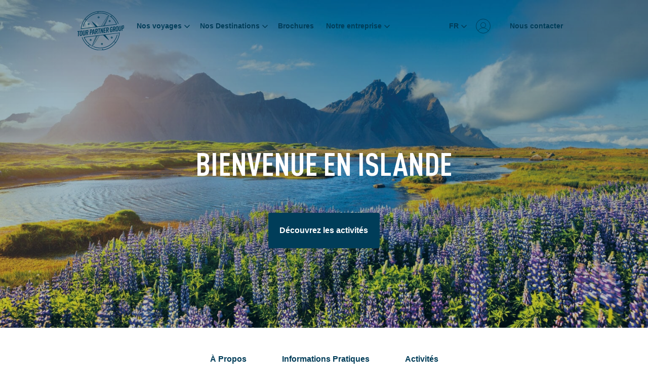

--- FILE ---
content_type: text/html; charset=UTF-8
request_url: https://tourpartnergroup.com/fr/countries/islande/
body_size: 12108
content:
<!DOCTYPE html><html lang="fr-FR" prefix="og: https://ogp.me/ns#"><head><meta http-equiv="Content-Type" content="text/html; charset=UTF-8" /><meta name="viewport" content="width=device-width, initial-scale=1.0, user-scalable=0" /><link rel="profile" href="http://gmpg.org/xfn/11" /><link rel="pingback" href="https://tourpartnergroup.com/xmlrpc.php" /><link media="all" href="https://tourpartnergroup.com/wp-content/cache/autoptimize/css/autoptimize_c3c4c8ad495719b3edee8372219c16c4.css" rel="stylesheet"><title>Islande - Tour Partner Group</title><meta name="robots" content="follow, index, max-snippet:-1, max-video-preview:-1, max-image-preview:large"/><link rel="canonical" href="https://tourpartnergroup.com/fr/countries/islande/" /><meta property="og:locale" content="fr_FR" /><meta property="og:type" content="article" /><meta property="og:title" content="Islande - Tour Partner Group" /><meta property="og:description" content="Bienvenue en Islande Découvrez les activités À propos Informations pratiques Activités Île reculée et hostile, on y vit en harmonie avec les forces de la nature, entouré de paysages surréalistes et fascinants. Où la nature règne en maître. Où coulées de lave et glaciers façonnent le paysage. Où l’émotion prend vie. L&rsquo;Islande – La nature..." /><meta property="og:url" content="https://tourpartnergroup.com/fr/countries/islande/" /><meta property="og:site_name" content="Tour Partner Group" /><meta property="og:updated_time" content="2021-03-09T15:00:49+00:00" /><meta property="og:image" content="https://tourpartnergroup.com/wp-content/uploads/2019/12/Rectangle-210-1.png" /><meta property="og:image:secure_url" content="https://tourpartnergroup.com/wp-content/uploads/2019/12/Rectangle-210-1.png" /><meta property="og:image:width" content="215" /><meta property="og:image:height" content="255" /><meta property="og:image:alt" content="Islande" /><meta property="og:image:type" content="image/png" /><meta name="twitter:card" content="summary_large_image" /><meta name="twitter:title" content="Islande - Tour Partner Group" /><meta name="twitter:description" content="Bienvenue en Islande Découvrez les activités À propos Informations pratiques Activités Île reculée et hostile, on y vit en harmonie avec les forces de la nature, entouré de paysages surréalistes et fascinants. Où la nature règne en maître. Où coulées de lave et glaciers façonnent le paysage. Où l’émotion prend vie. L&rsquo;Islande – La nature..." /><meta name="twitter:image" content="https://tourpartnergroup.com/wp-content/uploads/2019/12/Rectangle-210-1.png" /><link rel="alternate" type="application/rss+xml" title="Tour Partner Group &raquo; Flux" href="https://tourpartnergroup.com/fr/feed/" /><link rel="alternate" type="application/rss+xml" title="Tour Partner Group &raquo; Flux des commentaires" href="https://tourpartnergroup.com/fr/comments/feed/" /><link rel="shortcut icon" href="https://tourpartnergroup.com/wp-content/themes/tpg-theme/resources/images/favicon.ico"><link rel='stylesheet' id='elementor-post-81985-css' href='https://tourpartnergroup.com/wp-content/uploads/elementor/css/post-81985.css?ver=1759403868' type='text/css' media='all' /><link rel='stylesheet' id='elementor-post-12499-css' href='https://tourpartnergroup.com/wp-content/uploads/elementor/css/post-12499.css?ver=1759423946' type='text/css' media='all' /> <script type="text/javascript" src="https://tourpartnergroup.com/wp-includes/js/dist/hooks.min.js?ver=4d63a3d491d11ffd8ac6" id="wp-hooks-js"></script> <script type="text/javascript" id="say-what-js-js-extra">/* <![CDATA[ */ var say_what_data = {"replacements":{"app|Thank you for booking with us. Your booking is confirmed.|":"Your booking has been confirmed. Thanks for choosing us!","App|All Reservations should be received by Trans Nordic Tours by mail to as@transnordictours.dk\nThe tour should be paid in full 60 days before the starting day of the tour. If full payment is not received by this date, Trans Nordic Tours reserves the right to cancel the reservation. If the reservation is made later than 30 days prior to the starting date of the tour, the reservation will be confirmed at the moment the full payment has been received.|":"The tour should be paid in full 60 days before the starting day of the tour. If full payment is not received by this date, Tour Partner Group reserves the right to cancel the reservation. If the reservation is made later than 30 days prior to the starting date of the tour, the reservation will be confirmed at the moment the full payment has been received."}}; /* ]]> */</script>  <script type="text/javascript" src="https://tourpartnergroup.com/wp-includes/js/jquery/jquery.min.js?ver=3.7.1" id="jquery-core-js"></script> <script type="text/javascript" src="https://tourpartnergroup.com/wp-includes/js/jquery/jquery-migrate.min.js?ver=3.4.1" id="jquery-migrate-js"></script> <link rel="https://api.w.org/" href="https://tourpartnergroup.com/fr/wp-json/" /><link rel="EditURI" type="application/rsd+xml" title="RSD" href="https://tourpartnergroup.com/xmlrpc.php?rsd" /><link rel='shortlink' href='https://tourpartnergroup.com/fr/?p=12499' /><link rel="alternate" title="oEmbed (JSON)" type="application/json+oembed" href="https://tourpartnergroup.com/fr/wp-json/oembed/1.0/embed?url=https%3A%2F%2Ftourpartnergroup.com%2Ffr%2Fcountries%2Fislande%2F" /><link rel="alternate" title="oEmbed (XML)" type="text/xml+oembed" href="https://tourpartnergroup.com/fr/wp-json/oembed/1.0/embed?url=https%3A%2F%2Ftourpartnergroup.com%2Ffr%2Fcountries%2Fislande%2F&#038;format=xml" /><meta name="generator" content="WPML ver:4.6.15 stt:1,4,3,27,41,2;" /> <script>window.translations = {"This field is required.":"Ce champ est obligatoire."};</script><meta name="generator" content="Elementor 3.27.0; features: additional_custom_breakpoints; settings: css_print_method-external, google_font-enabled, font_display-auto"> <script async src="https://www.googletagmanager.com/gtag/js?id=UA-109253388-1"></script> <script>window.dataLayer = window.dataLayer || [];
 	function gtag(){dataLayer.push(arguments);}
 	gtag("js", new Date());

 	gtag("config", "UA-109253388-1");</script> </head><body class="app_country-template app_country-template-elementor_header_footer single single-app_country postid-12499 elementor-default elementor-template-full-width elementor-kit-81985 elementor-page elementor-page-12499"><header class="header "><div class="container-fluid"><div class="row"><div class="col-12 header__content"><div class="nav-button"> <span></span></div><div class="logo"> <a href="https://tourpartnergroup.com/fr/" class="logo__image"></a></div><nav class="nav nav--main"><ul id="menu-main-menu-french" class=""><li id="menu-item-13927" class="menu-item menu-item-type-custom menu-item-object-custom menu-item-has-children menu-item-13927 dropdown-default"><a href="#" class="js-link-force_reload">Nos voyages</a><ul class="sub-menu"><li id="menu-item-13928" class="menu-item menu-item-type-post_type menu-item-object-app_travel_style menu-item-13928"><a href="https://tourpartnergroup.com/fr/travel-styles/voyages-en-groupe/" class="js-link-force_reload">Voyages en groupe</a></li><li id="menu-item-13929" class="menu-item menu-item-type-post_type menu-item-object-app_travel_style menu-item-13929"><a href="https://tourpartnergroup.com/fr/travel-styles/voyages-individuels/" class="js-link-force_reload">Voyages Individuels</a></li><li id="menu-item-13930" class="menu-item menu-item-type-post_type menu-item-object-app_travel_style menu-item-13930"><a href="https://tourpartnergroup.com/fr/travel-styles/voyages-en-petit-groupe/" class="js-link-force_reload">Voyages en petit groupe</a></li></ul></li><li id="menu-item-13933" class="menu-item menu-item-type-post_type menu-item-object-page current-menu-ancestor current_page_ancestor menu-item-has-children menu-item-13933 dropdown-multicards"><a href="https://tourpartnergroup.com/fr/nos-destinations/" class="js-link-force_reload">Nos Destinations</a><ul class="sub-menu"><li id="menu-item-13934" class="menu-item menu-item-type-custom menu-item-object-custom current-menu-ancestor current-menu-parent menu-item-has-children menu-item-13934"><div><img src="[data-uri]" class="menu-item-depth-1__image lazyload" data-src="https://tourpartnergroup.com/wp-content/uploads/2020/02/Lofoten-islands-300x250.jpg" data-preloader="true" data-srcset="https://tourpartnergroup.com/wp-content/uploads/2020/02/Lofoten-islands.jpg 500w, https://tourpartnergroup.com/wp-content/uploads/2020/02/Lofoten-islands-300x250.jpg 300w"/></div><a href="/destinations/#nordics" class="js-link-force_reload">Pays Nordiques</a><ul class="sub-menu"><li id="menu-item-13935" class="menu-item menu-item-type-post_type menu-item-object-app_country menu-item-13935"><a href="https://tourpartnergroup.com/fr/countries/norvege/" class="js-link-force_reload">Norvège</a></li><li id="menu-item-13936" class="menu-item menu-item-type-post_type menu-item-object-app_country current-menu-item menu-item-13936 current_page_item"><a href="https://tourpartnergroup.com/fr/countries/islande/" aria-current="page" class="js-link-force_reload">Islande</a></li><li id="menu-item-13937" class="menu-item menu-item-type-post_type menu-item-object-app_country menu-item-13937"><a href="https://tourpartnergroup.com/fr/countries/finland/" class="js-link-force_reload">Finlande</a></li><li id="menu-item-13938" class="menu-item menu-item-type-post_type menu-item-object-app_country menu-item-13938"><a href="https://tourpartnergroup.com/fr/countries/denmark/" class="js-link-force_reload">Danemark</a></li><li id="menu-item-13939" class="menu-item menu-item-type-post_type menu-item-object-app_country menu-item-13939"><a href="https://tourpartnergroup.com/fr/countries/sweden/" class="js-link-force_reload">Suède</a></li><li id="menu-item-13940" class="menu-item menu-item-type-post_type menu-item-object-app_country menu-item-13940"><a href="https://tourpartnergroup.com/fr/countries/groenland/" class="js-link-force_reload">Groenland</a></li></ul></li><li id="menu-item-13941" class="menu-item menu-item-type-custom menu-item-object-custom menu-item-has-children menu-item-13941"><div><img src="[data-uri]" class="menu-item-depth-1__image lazyload" data-src="https://tourpartnergroup.com/wp-content/uploads/2020/02/Turaida_Castle_shutterstock_1099742582-300x250.jpg" data-preloader="true" data-srcset="https://tourpartnergroup.com/wp-content/uploads/2020/02/Turaida_Castle_shutterstock_1099742582.jpg 500w, https://tourpartnergroup.com/wp-content/uploads/2020/02/Turaida_Castle_shutterstock_1099742582-300x250.jpg 300w"/></div><a href="/destinations/#baltics" class="js-link-force_reload">Pays Baltes</a><ul class="sub-menu"><li id="menu-item-13942" class="menu-item menu-item-type-post_type menu-item-object-app_country menu-item-13942"><a href="https://tourpartnergroup.com/fr/countries/lithuania/" class="js-link-force_reload">Lituanie</a></li><li id="menu-item-13943" class="menu-item menu-item-type-post_type menu-item-object-app_country menu-item-13943"><a href="https://tourpartnergroup.com/fr/countries/estonie/" class="js-link-force_reload">Estonie</a></li><li id="menu-item-13944" class="menu-item menu-item-type-post_type menu-item-object-app_country menu-item-13944"><a href="https://tourpartnergroup.com/fr/countries/lettonie/" class="js-link-force_reload">Lettonie</a></li></ul></li><li id="menu-item-13946" class="menu-item menu-item-type-custom menu-item-object-custom menu-item-has-children menu-item-13946"><div><img src="[data-uri]" class="menu-item-depth-1__image lazyload" data-src="https://tourpartnergroup.com/wp-content/uploads/2020/02/Polperro_shutterstock_197813603-300x250.jpg" data-preloader="true" data-srcset="https://tourpartnergroup.com/wp-content/uploads/2020/02/Polperro_shutterstock_197813603.jpg 500w, https://tourpartnergroup.com/wp-content/uploads/2020/02/Polperro_shutterstock_197813603-300x250.jpg 300w"/></div><a href="/destinations/#great-britain" class="js-link-force_reload">Royaume-Uni</a><ul class="sub-menu"><li id="menu-item-13947" class="menu-item menu-item-type-post_type menu-item-object-app_country menu-item-13947"><a href="https://tourpartnergroup.com/fr/countries/angleterre/" class="js-link-force_reload">Angleterre</a></li><li id="menu-item-13948" class="menu-item menu-item-type-post_type menu-item-object-app_country menu-item-13948"><a href="https://tourpartnergroup.com/fr/countries/pays-de-galles/" class="js-link-force_reload">Pays de Galles</a></li><li id="menu-item-13949" class="menu-item menu-item-type-post_type menu-item-object-app_country menu-item-13949"><a href="https://tourpartnergroup.com/fr/countries/ecosse/" class="js-link-force_reload">Écosse</a></li></ul></li><li id="menu-item-13950" class="menu-item menu-item-type-custom menu-item-object-custom menu-item-has-children menu-item-13950"><div><img src="[data-uri]" class="menu-item-depth-1__image lazyload" data-src="https://tourpartnergroup.com/wp-content/uploads/2020/02/Trinity-College_Dublin_shutterstock_1117321526-300x250.jpg" data-preloader="true" data-srcset="https://tourpartnergroup.com/wp-content/uploads/2020/02/Trinity-College_Dublin_shutterstock_1117321526.jpg 500w, https://tourpartnergroup.com/wp-content/uploads/2020/02/Trinity-College_Dublin_shutterstock_1117321526-300x250.jpg 300w"/></div><a href="/destinations/#ireland" class="js-link-force_reload">Irlande</a><ul class="sub-menu"><li id="menu-item-14257" class="menu-item menu-item-type-post_type menu-item-object-app_country menu-item-14257"><a href="https://tourpartnergroup.com/fr/countries/irlande/" class="js-link-force_reload">Irlande</a></li></ul></li><li class="menu-item-depth-0__link"><a href="/fr/nos-destinations/" class="link">Voir sur la carte</a></li></ul></li><li id="menu-item-13951" class="menu-item menu-item-type-post_type menu-item-object-page menu-item-13951 dropdown-default"><a href="https://tourpartnergroup.com/fr/brochures/" class="js-link-force_reload">Brochures</a></li><li id="menu-item-13953" class="menu-item menu-item-type-custom menu-item-object-custom menu-item-has-children menu-item-13953 dropdown-default"><a href="#" class="js-link-force_reload">Notre entreprise</a><ul class="sub-menu"><li id="menu-item-13954" class="menu-item menu-item-type-post_type menu-item-object-page menu-item-13954"><a href="https://tourpartnergroup.com/fr/a-propos-de-nous/" class="js-link-force_reload">À propos de nous</a></li><li id="menu-item-13955" class="menu-item menu-item-type-post_type menu-item-object-page menu-item-13955"><a href="https://tourpartnergroup.com/fr/notre-heritage/" class="js-link-force_reload">Notre héritage</a></li><li id="menu-item-13956" class="menu-item menu-item-type-post_type menu-item-object-page menu-item-13956"><a href="https://tourpartnergroup.com/fr/notre-equipe/" class="js-link-force_reload">Notre équipe</a></li><li id="menu-item-13957" class="menu-item menu-item-type-post_type menu-item-object-page menu-item-13957"><a href="https://tourpartnergroup.com/fr/actualites/" class="js-link-force_reload">Actualités</a></li><li id="menu-item-13958" class="menu-item menu-item-type-post_type menu-item-object-page menu-item-13958"><a href="https://tourpartnergroup.com/fr/emploi/" class="js-link-force_reload">Emploi</a></li></ul></li><li id="menu-item-100000" class="menu-item menu-item-has-children menu-item-language-switcher menu-item-100000 dropdown-default"><a href="#" class="js-link-force_reload">FR</a><ul class="sub-menu"><li id="menu-item-100001" class="menu-item menu-item-100001"><a href="https://tourpartnergroup.com/countries/iceland/" class="js-link-force_reload">EN</a></li><li id="menu-item-100003" class="menu-item menu-item-100003"><a href="https://tourpartnergroup.com/de/countries/iceland/" class="js-link-force_reload">DE</a></li><li id="menu-item-100027" class="menu-item menu-item-100027"><a href="https://tourpartnergroup.com/it/countries/islanda/" class="js-link-force_reload">IT</a></li><li id="menu-item-100041" class="menu-item menu-item-100041"><a href="https://tourpartnergroup.com/pt-pt/countries/islandia/" class="js-link-force_reload">PT</a></li><li id="menu-item-100002" class="menu-item menu-item-100002"><a href="https://tourpartnergroup.com/es/countries/iceland/" class="js-link-force_reload">ES</a></li></ul></li></ul></nav><div class="menu-profile"> <a href="https://tourpartnergroup.com/fr/espace-client-et-fournisseur/" class="menu-profile__btn d-none d-lg-block"><i class="icon-profile"></i><span>Type d&rsquo;utilisateur</span></a><ul class="menu-profile__dropdown"><li class="d-md-block d-lg-none"> <a href="https://tourpartnergroup.com/fr/espace-client-et-fournisseur/"> <i class="icon-user-type"></i> <span>Sélectionnez le type d'utilisateur</span> </a></li><li class=""> <a href="https://tourpartnergroup.com/fr/login/"> <i class="icon-user"></i> <span>Se connecter</span> </a></li></ul></div><div class="btn-content"> <a href="https://tourpartnergroup.com/fr/nous-contacter/" class="btn btn--secondary">Nous contacter</a></div></div></div></div></header><div data-elementor-type="wp-post" data-elementor-id="12499" class="elementor elementor-12499 elementor-1461" data-elementor-post-type="app_country"><section class="elementor-section elementor-top-section elementor-element elementor-element-4fe5060c elementor-section-full_width elementor-section-height-default elementor-section-height-default" data-id="4fe5060c" data-element_type="section"><div class="elementor-container elementor-column-gap-default"><div class="elementor-column elementor-col-100 elementor-top-column elementor-element elementor-element-55deecb5" data-id="55deecb5" data-element_type="column"><div class="elementor-widget-wrap elementor-element-populated"><div class="elementor-element elementor-element-3754bfd elementor-widget elementor-widget-banner" data-id="3754bfd" data-element_type="widget" data-widget_type="banner.default"><div class="elementor-widget-container"><div class="banner "><div class="section-bg"> <img decoding="async" src="[data-uri]" class="section-bg__image lazyload" data-src="https://tourpartnergroup.com/wp-content/uploads/2019/12/Stokksnes_shutterstock_455260282-1024x507.jpg" data-preloader="true" data-srcset="https://tourpartnergroup.com/wp-content/uploads/2019/12/Stokksnes_shutterstock_455260282-scaled.jpg 2560w, https://tourpartnergroup.com/wp-content/uploads/2019/12/Stokksnes_shutterstock_455260282-300x148.jpg 300w, https://tourpartnergroup.com/wp-content/uploads/2019/12/Stokksnes_shutterstock_455260282-1024x507.jpg 1024w, https://tourpartnergroup.com/wp-content/uploads/2019/12/Stokksnes_shutterstock_455260282-768x380.jpg 768w, https://tourpartnergroup.com/wp-content/uploads/2019/12/Stokksnes_shutterstock_455260282-1536x760.jpg 1536w, https://tourpartnergroup.com/wp-content/uploads/2019/12/Stokksnes_shutterstock_455260282-2048x1013.jpg 2048w"/></div><div class="container-fluid"><div class="row"><div class="col-lg-8 col-12 banner__content will-animated"><h2>Bienvenue en Islande</h2> <a href="#activities" class="btn btn--dark">Découvrez les activités</a></div></div></div></div></div></div><div class="elementor-element elementor-element-1709d9f0 elementor-widget elementor-widget-navigation" data-id="1709d9f0" data-element_type="widget" data-widget_type="navigation.default"><div class="elementor-widget-container"><div class="navigation-tabs navigation-tabs__fixed"><div class="container"><div class="row"><div class="col-12 tabs tabs--anchor"><ul><li class="tabs__item"> <a href="#about" class="tab active">À propos</a></li><li class="tabs__item"> <a href="#practical-information" class="tab">Informations pratiques</a></li><li class="tabs__item"> <a href="#activities" class="tab">Activités</a></li></ul></div></div></div></div></div></div><div class="elementor-element elementor-element-29183041 elementor-widget elementor-widget-about_list" data-id="29183041" data-element_type="widget" id="about" data-widget_type="about_list.default"><div class="elementor-widget-container"><div class="about-list"><div class="about-list__wrapper"><div class="container"><div class="row"><div class="col-lg-4 col-sm-8 col-10 offset-lg-0 offset-2 section-title"><h5 class="star star--about-list will-animated">Île reculée et hostile, on y vit en harmonie avec les forces de la nature, entouré de paysages surréalistes et fascinants.</h5></div><div class="col-lg-6 col-12 offset-lg-2 accordion-scroll"><div class="accordion-scroll__item"><div class="accordion-scroll__title"><h3><strong>Où la nature règne en maître.</strong></h3></div><div class="accordion-scroll__image"> <img decoding="async" src="[data-uri]" alt="Islande" class=" lazyload" data-src="https://tourpartnergroup.com/wp-content/uploads/2019/12/Seljalandsfoss-Iceland-1024x730.jpg" data-preloader="true" data-srcset="https://tourpartnergroup.com/wp-content/uploads/2019/12/Seljalandsfoss-Iceland.jpg 1414w, https://tourpartnergroup.com/wp-content/uploads/2019/12/Seljalandsfoss-Iceland-300x214.jpg 300w, https://tourpartnergroup.com/wp-content/uploads/2019/12/Seljalandsfoss-Iceland-1024x730.jpg 1024w, https://tourpartnergroup.com/wp-content/uploads/2019/12/Seljalandsfoss-Iceland-768x547.jpg 768w"/></div></div><div class="accordion-scroll__item"><div class="accordion-scroll__title"><h3><strong>Où coulées de lave et glaciers façonnent le paysage.</strong></h3></div><div class="accordion-scroll__image"> <img decoding="async" src="[data-uri]" alt="Islande" class=" lazyload" data-src="https://tourpartnergroup.com/wp-content/uploads/2019/12/people_glacierlagoon_shutterstock_1338250703-1024x730.jpg" data-preloader="true" data-srcset="https://tourpartnergroup.com/wp-content/uploads/2019/12/people_glacierlagoon_shutterstock_1338250703.jpg 1414w, https://tourpartnergroup.com/wp-content/uploads/2019/12/people_glacierlagoon_shutterstock_1338250703-300x214.jpg 300w, https://tourpartnergroup.com/wp-content/uploads/2019/12/people_glacierlagoon_shutterstock_1338250703-1024x730.jpg 1024w, https://tourpartnergroup.com/wp-content/uploads/2019/12/people_glacierlagoon_shutterstock_1338250703-768x547.jpg 768w"/></div></div><div class="accordion-scroll__item"><div class="accordion-scroll__title"><h3><strong>Où l’émotion prend vie.</strong></h3></div><div class="accordion-scroll__image"> <img decoding="async" src="[data-uri]" alt="Islande" class=" lazyload" data-src="https://tourpartnergroup.com/wp-content/uploads/2019/12/Eruption-of-Strokkur-geyser-in-Iceland-1024x730.jpg" data-preloader="true" data-srcset="https://tourpartnergroup.com/wp-content/uploads/2019/12/Eruption-of-Strokkur-geyser-in-Iceland.jpg 1414w, https://tourpartnergroup.com/wp-content/uploads/2019/12/Eruption-of-Strokkur-geyser-in-Iceland-300x214.jpg 300w, https://tourpartnergroup.com/wp-content/uploads/2019/12/Eruption-of-Strokkur-geyser-in-Iceland-1024x730.jpg 1024w, https://tourpartnergroup.com/wp-content/uploads/2019/12/Eruption-of-Strokkur-geyser-in-Iceland-768x547.jpg 768w"/></div></div></div></div></div></div></div></div></div><div class="elementor-element elementor-element-191f50b2 elementor-widget elementor-widget-info_block" data-id="191f50b2" data-element_type="widget" data-widget_type="info_block.default"><div class="elementor-widget-container"><div class="info-block"><div class="container"><div class="row"><div class="col-lg-5 col-6"><h2 class="will-animated">L'Islande –</h2></div><div class="col-lg-8 col-12 offset-lg-1"><h2 class="will-animated">La nature à l'état brut</h2></div></div><div class="row"><div class="col-lg-3 col-11 offset-lg-1 description-divided will-animated"><p>Les photos ne sont que pâles imitations de la beauté de l’Islande – des lieux tels que le Lagon Bleu, le Cercle d’Or ou la cascade de Seljalandsfoss sont à découvrir en personne.</p><p>Les soins thermaux en Islande atteignent un tout autre niveau. Là-bas, on goûte aux bienfaits de la géothermie dans des sources chaudes en plein air et entourées de roches volcaniques.</p></div><div class="col-lg-3 col-8 offset-lg-1 offset-3 description-divided description-divided--star will-animated"><p>En Islande, on croise un glacier au détour d’un chemin, et à la nuit tombée, on se trouve aux premières loges pour admirer le phénomène naturel le plus beau qui soit : les aurores boréales.</p></div></div></div></div></div></div><div class="elementor-element elementor-element-3c7323ea elementor-widget elementor-widget-spacer" data-id="3c7323ea" data-element_type="widget" data-widget_type="spacer.default"><div class="elementor-widget-container"><div class="elementor-spacer"><div class="elementor-spacer-inner"></div></div></div></div><div class="elementor-element elementor-element-329959ac show-break-line elementor-widget elementor-widget-info_with_images" data-id="329959ac" data-element_type="widget" data-widget_type="info_with_images.default"><div class="elementor-widget-container"><section class="info-with-images"><div class="container"><div class="row info-with-images__wrapper"><div class="col-lg-5 col-12 section-title "><div class="will-animated"><h3>l'Islande est une <strong>destination des plus envoûtantes</strong></h3></div><div class="row"><div class="col-10 offset-1 offset-lg-0 col-md-8 offset-md-2 col-sm-8 offset-sm-2"><p class="body-small info-with-images__description will-animated"> En son cœur se trouve Reykjavik, ville dont la petite taille est bien vite compensée par son dynamisme culturel et sa vie nocturne exaltante.</p> <a href="#activities" class="btn btn--dark will-animated"> Découvrez les activités </a></div></div></div><div class="col-lg-7 col-12"><div class="scope-images scope-images--two info-with-images__images-container "><div class="scope-images__item"> <img decoding="async" src="[data-uri]" class=" lazyload" data-src="https://tourpartnergroup.com/wp-content/uploads/2019/12/Reykjavik-847x1024.jpg" data-preloader="true" data-srcset="https://tourpartnergroup.com/wp-content/uploads/2019/12/Reykjavik.jpg 1036w, https://tourpartnergroup.com/wp-content/uploads/2019/12/Reykjavik-248x300.jpg 248w, https://tourpartnergroup.com/wp-content/uploads/2019/12/Reykjavik-847x1024.jpg 847w, https://tourpartnergroup.com/wp-content/uploads/2019/12/Reykjavik-768x928.jpg 768w"/></div><div class="scope-images__item"> <img decoding="async" src="[data-uri]" class=" lazyload" data-src="https://tourpartnergroup.com/wp-content/uploads/2019/12/thermal-pool-of-Blue-Lagoon.jpg" data-preloader="true" data-srcset="https://tourpartnergroup.com/wp-content/uploads/2019/12/thermal-pool-of-Blue-Lagoon.jpg 682w, https://tourpartnergroup.com/wp-content/uploads/2019/12/thermal-pool-of-Blue-Lagoon-217x300.jpg 217w"/></div></div></div></div></div></section></div></div><div class="elementor-element elementor-element-7ddf634e elementor-widget elementor-widget-spacer" data-id="7ddf634e" data-element_type="widget" data-widget_type="spacer.default"><div class="elementor-widget-container"><div class="elementor-spacer"><div class="elementor-spacer-inner"></div></div></div></div><div class="elementor-element elementor-element-fef986c elementor-widget elementor-widget-elements_grid_icon" data-id="fef986c" data-element_type="widget" id="practical-information" data-widget_type="elements_grid_icon.default"><div class="elementor-widget-container"><div class="elements-grid elements-grid--icon"><div class="container"><div class="row"><div class="col-lg-8 offset-lg-2 col-12 section-title"><h3 class="will-animated">Informations pratiques</h3><p class="will-animated">Voici quelques informations pratiques qui vous seront utiles pendant votre voyage en Islande.</p></div></div><div class="row"><div class="col-xl-4 col-lg-6 col-12 card-icon"><div class="row will-animated"><div class="col-lg-3 col-md-2 col-3 card-icon__image" style="background-image: url('https://tourpartnergroup.com/wp-content/uploads/2019/12/Group-659.png')"></div><div class="col-lg-9 col-md-10 col-9 card-icon__info"><h6>Le climat</h6><p class="body-small">L’Islande est connue pour son climat incertain. Il arrive même que les voyageurs voient passer quatre saisons en un seul jour ! Mais l'Islande étant une destination excentrée, à la langue locale imprononçable pour les visiteurs, si on relativise, le climat n'est pas si mal !</p></div></div></div><div class="col-xl-4 col-lg-6 col-12 card-icon"><div class="row will-animated"><div class="col-lg-3 col-md-2 col-3 card-icon__image" style="background-image: url('https://tourpartnergroup.com/wp-content/uploads/2019/11/Group-662.png')"></div><div class="col-lg-9 col-md-10 col-9 card-icon__info"><h6>Les transports publics</h6><p class="body-small">Reykjavik possède un réseau de transports par bus bien organisé. Celui-ci dessert la ville entre 6h et 23h chaque jour, avec des bus pour les trajets nocturnes ou très tôt le matin pendant le week-end.</p></div></div></div><div class="col-xl-4 col-lg-6 col-12 card-icon"><div class="row will-animated"><div class="col-lg-3 col-md-2 col-3 card-icon__image" style="background-image: url('https://tourpartnergroup.com/wp-content/uploads/2019/11/Group-660.png')"></div><div class="col-lg-9 col-md-10 col-9 card-icon__info"><h6>Internet</h6><p class="body-small">Le réseau Wi-Fi est largement déployé à Reykjavik, qui compte aussi de nombreux cybercafés. Des bornes Wi-Fi sont aussi mises à disposition.</p></div></div></div><div class="col-xl-4 col-lg-6 col-12 card-icon"><div class="row will-animated"><div class="col-lg-3 col-md-2 col-3 card-icon__image" style="background-image: url('https://tourpartnergroup.com/wp-content/uploads/2019/11/Page-1.png')"></div><div class="col-lg-9 col-md-10 col-9 card-icon__info"><h6>La monnaie</h6><p class="body-small">La devise islandaise est la couronne islandaise (ISK). De nombreux restaurants acceptent les monnaies étrangères en liquide – mais il est conseillé de régler en couronne ou par carte bancaire. 1 ISK équivaut environ à 0,007 centimes.</p></div></div></div><div class="col-xl-4 col-lg-6 col-12 card-icon"><div class="row will-animated"><div class="col-lg-3 col-md-2 col-3 card-icon__image" style="background-image: url('https://tourpartnergroup.com/wp-content/uploads/2019/11/Group-661.png')"></div><div class="col-lg-9 col-md-10 col-9 card-icon__info"><h6>Shopping</h6><p class="body-small">Pour des cadeaux ou des souvenirs, un objet d’un talentueux designer islandais, ou un délicieux en-cas de minuit – le centre-ville de Reykjavik ne manque pas de magasins tendances, de studios d’art prestigieux et de commerces de proximité.</p></div></div></div><div class="col-xl-4 col-lg-6 col-12 card-icon"><div class="row will-animated"><div class="col-lg-3 col-md-2 col-3 card-icon__image" style="background-image: url('https://tourpartnergroup.com/wp-content/uploads/2019/11/Page-1-1.png')"></div><div class="col-lg-9 col-md-10 col-9 card-icon__info"><h6>TVA - Remboursements</h6><p class="body-small">Les non-résidents peuvent demander un remboursement de la TVA. Ils peuvent être remboursés à l’aéroport en présentant un formulaire de remboursement complété. Il faut avoir cependant dépensé au minimum 4,000 ISK par magasin.</p></div></div></div></div></div></div></div></div><div class="elementor-element elementor-element-145d34b elementor-widget elementor-widget-spacer" data-id="145d34b" data-element_type="widget" data-widget_type="spacer.default"><div class="elementor-widget-container"><div class="elementor-spacer"><div class="elementor-spacer-inner"></div></div></div></div><div class="elementor-element elementor-element-4b412a47 elementor-widget elementor-widget-activities" data-id="4b412a47" data-element_type="widget" id="activities" data-widget_type="activities.default"><div class="elementor-widget-container"><section class="activities"><div class="container"><div class="row"><div class="col-12 col-lg-4 activities__text-container"><p class="section-small activities__main-title star star--activities will-animated"> Activités</p><div class="activities__gallery-text"><div class="activities__swiper-limiter"><div class="swiper-wrapper"><div class="swiper-slide"><h3 class="activities__text-title will-animated"> Circuit du Cercle d&rsquo;Or</h3><p class="activities__text-desc body-small will-animated"> Ce circuit couvre les lieux touristiques les plus connus d'Islande, tels que la zone géothermique de Geysir, le Parc National de Þingvellir et les cascades de Gulfoss.</p></div><div class="swiper-slide"><h3 class="activities__text-title will-animated"> Le Lagon Bleu</h3><p class="activities__text-desc body-small will-animated"> Relaxez-vous dans l'eau thermale riche en minéraux du célèbre Lagon Bleu, dont les nombreux bassins surplombent les collines verdoyantes de Grindavik.</p></div><div class="swiper-slide"><h3 class="activities__text-title will-animated"> Circuit des cascades</h3><p class="activities__text-desc body-small will-animated"> Contemplez les cascades les plus majestueuses d'Islande durant un tour guidé. Gullfoss, Skogafoss, Seljalandsfoss ne sont qu'un bref aperçu des 100 000 cascades que compte l'île.</p></div><div class="swiper-slide"><h3 class="activities__text-title will-animated"> Langjökull</h3><p class="activities__text-desc body-small will-animated"> Surnommé « long glacier », il s'agit du deuxième plus grand glacier de l'île et réserve de nombreuses surprises, comme ses grottes de glace qu'il est possible d'explorer en Jeep.</p></div><div class="swiper-slide"><h3 class="activities__text-title will-animated"> Les geysers de Strokkur</h3><p class="activities__text-desc body-small will-animated"> Dans le Cercle d'Or se trouve la zone géothermique de Stokkur, un terrain abritant de nombreux geysers actifs dont certains propulsent l'eau jusqu'à 30 mètres de haut.</p></div><div class="swiper-slide"><h3 class="activities__text-title will-animated"> La motoneige</h3><p class="activities__text-desc body-small will-animated"> L'aventure vous attend ! Déplacez-vous dans les paysages islandais au guidon d'une motoneige. Arrêtez-vous pour admirer les fascinants glaciers et les superbes cascades de ce pays si unique.</p></div><div class="swiper-slide"><h3 class="activities__text-title will-animated"> Circuits aux aurores boréales</h3><p class="activities__text-desc body-small will-animated"> Partir à la recherche des aurores boréales est certainement l'activité hivernale la plus populaire. Rejoignez un tour guidé pour tenter d'apercevoir ces lueurs si fascinantes.</p></div></div></div></div></div><div class="col-12 col-lg-8 offset-0 activities__text-slider"><div class="row"><div class="col-12 col-lg-10 order-lg-1 order-2"><div class="activities__gallery-top"><div class="swiper-pagination d-none d-lg-flex"></div><div class="activities__swiper-limiter"><div class="swiper-wrapper disabled"><div class="swiper-slide"> <img decoding="async" src="[data-uri]" class=" swiper-lazy" data-src="https://tourpartnergroup.com/wp-content/uploads/2020/03/golden-circle-1024x975.jpg" data-preloader="true" data-srcset="https://tourpartnergroup.com/wp-content/uploads/2020/03/golden-circle.jpg 1470w, https://tourpartnergroup.com/wp-content/uploads/2020/03/golden-circle-300x286.jpg 300w, https://tourpartnergroup.com/wp-content/uploads/2020/03/golden-circle-1024x975.jpg 1024w, https://tourpartnergroup.com/wp-content/uploads/2020/03/golden-circle-768x731.jpg 768w"/></div><div class="swiper-slide"> <img decoding="async" src="[data-uri]" class=" swiper-lazy" data-src="https://tourpartnergroup.com/wp-content/uploads/2020/03/Blue-Lagoon-1024x975.jpg" data-preloader="true" data-srcset="https://tourpartnergroup.com/wp-content/uploads/2020/03/Blue-Lagoon.jpg 1470w, https://tourpartnergroup.com/wp-content/uploads/2020/03/Blue-Lagoon-300x286.jpg 300w, https://tourpartnergroup.com/wp-content/uploads/2020/03/Blue-Lagoon-1024x975.jpg 1024w, https://tourpartnergroup.com/wp-content/uploads/2020/03/Blue-Lagoon-768x731.jpg 768w"/></div><div class="swiper-slide"> <img decoding="async" src="[data-uri]" class=" swiper-lazy" data-src="https://tourpartnergroup.com/wp-content/uploads/2020/03/Godafoss-Waterfall-1024x975.jpg" data-preloader="true" data-srcset="https://tourpartnergroup.com/wp-content/uploads/2020/03/Godafoss-Waterfall.jpg 1470w, https://tourpartnergroup.com/wp-content/uploads/2020/03/Godafoss-Waterfall-300x286.jpg 300w, https://tourpartnergroup.com/wp-content/uploads/2020/03/Godafoss-Waterfall-1024x975.jpg 1024w, https://tourpartnergroup.com/wp-content/uploads/2020/03/Godafoss-Waterfall-768x731.jpg 768w"/></div><div class="swiper-slide"> <img decoding="async" src="[data-uri]" class=" swiper-lazy" data-src="https://tourpartnergroup.com/wp-content/uploads/2020/03/Langjokull-tunnel-1024x975.jpg" data-preloader="true" data-srcset="https://tourpartnergroup.com/wp-content/uploads/2020/03/Langjokull-tunnel.jpg 1470w, https://tourpartnergroup.com/wp-content/uploads/2020/03/Langjokull-tunnel-300x286.jpg 300w, https://tourpartnergroup.com/wp-content/uploads/2020/03/Langjokull-tunnel-1024x975.jpg 1024w, https://tourpartnergroup.com/wp-content/uploads/2020/03/Langjokull-tunnel-768x731.jpg 768w"/></div><div class="swiper-slide"> <img decoding="async" src="[data-uri]" class=" swiper-lazy" data-src="https://tourpartnergroup.com/wp-content/uploads/2020/03/Geysir-1024x975.jpg" data-preloader="true" data-srcset="https://tourpartnergroup.com/wp-content/uploads/2020/03/Geysir.jpg 1470w, https://tourpartnergroup.com/wp-content/uploads/2020/03/Geysir-300x286.jpg 300w, https://tourpartnergroup.com/wp-content/uploads/2020/03/Geysir-1024x975.jpg 1024w, https://tourpartnergroup.com/wp-content/uploads/2020/03/Geysir-768x731.jpg 768w"/></div><div class="swiper-slide"> <img decoding="async" src="[data-uri]" class=" swiper-lazy" data-src="https://tourpartnergroup.com/wp-content/uploads/2020/03/Snowmobiling-1024x975.jpg" data-preloader="true" data-srcset="https://tourpartnergroup.com/wp-content/uploads/2020/03/Snowmobiling.jpg 1470w, https://tourpartnergroup.com/wp-content/uploads/2020/03/Snowmobiling-300x286.jpg 300w, https://tourpartnergroup.com/wp-content/uploads/2020/03/Snowmobiling-1024x975.jpg 1024w, https://tourpartnergroup.com/wp-content/uploads/2020/03/Snowmobiling-768x731.jpg 768w"/></div><div class="swiper-slide"> <img decoding="async" src="[data-uri]" class=" swiper-lazy" data-src="https://tourpartnergroup.com/wp-content/uploads/2020/03/Northern-Light-Safari-1024x975.jpg" data-preloader="true" data-srcset="https://tourpartnergroup.com/wp-content/uploads/2020/03/Northern-Light-Safari.jpg 1470w, https://tourpartnergroup.com/wp-content/uploads/2020/03/Northern-Light-Safari-300x286.jpg 300w, https://tourpartnergroup.com/wp-content/uploads/2020/03/Northern-Light-Safari-1024x975.jpg 1024w, https://tourpartnergroup.com/wp-content/uploads/2020/03/Northern-Light-Safari-768x731.jpg 768w"/></div></div></div></div></div><div class="col-12 col-lg-2 order-lg-2 order-1"><div class="activities__gallery-thumbs"><div class="activities__swiper-limiter"><div class="swiper-wrapper"><div class="swiper-slide"><div class="lazyload img" data-bg="url(https://tourpartnergroup.com/wp-content/uploads/2020/03/golden-circle.jpg), linear-gradient(0deg, #003D59, #003D59)"></div></div><div class="swiper-slide"><div class="lazyload img" data-bg="url(https://tourpartnergroup.com/wp-content/uploads/2020/03/Blue-Lagoon.jpg), linear-gradient(0deg, #003D59, #003D59)"></div></div><div class="swiper-slide"><div class="lazyload img" data-bg="url(https://tourpartnergroup.com/wp-content/uploads/2020/03/Godafoss-Waterfall.jpg), linear-gradient(0deg, #003D59, #003D59)"></div></div><div class="swiper-slide"><div class="lazyload img" data-bg="url(https://tourpartnergroup.com/wp-content/uploads/2020/03/Langjokull-tunnel.jpg), linear-gradient(0deg, #003D59, #003D59)"></div></div><div class="swiper-slide"><div class="lazyload img" data-bg="url(https://tourpartnergroup.com/wp-content/uploads/2020/03/Geysir.jpg), linear-gradient(0deg, #003D59, #003D59)"></div></div><div class="swiper-slide"><div class="lazyload img" data-bg="url(https://tourpartnergroup.com/wp-content/uploads/2020/03/Snowmobiling.jpg), linear-gradient(0deg, #003D59, #003D59)"></div></div><div class="swiper-slide"><div class="lazyload img" data-bg="url(https://tourpartnergroup.com/wp-content/uploads/2020/03/Northern-Light-Safari.jpg), linear-gradient(0deg, #003D59, #003D59)"></div></div></div></div></div></div></div></div></div></div></section></div></div><div class="elementor-element elementor-element-5c278a1 elementor-widget elementor-widget-spacer" data-id="5c278a1" data-element_type="widget" data-widget_type="spacer.default"><div class="elementor-widget-container"><div class="elementor-spacer"><div class="elementor-spacer-inner"></div></div></div></div><div class="elementor-element elementor-element-32f38933 elementor-widget elementor-widget-lists" data-id="32f38933" data-element_type="widget" data-widget_type="lists.default"><div class="elementor-widget-container"><div class="lists-block"><div class="container"><div class="row"><div class="col-5 section-title"><p class="will-animated">Le saviez-vous ?</p></div></div><div class="row"><div class="col-xl-5 col-lg-4 col-12 section-title"><h3 class="will-animated">Quelques petites anecdotes sur l'Islande</h3><a class="link will-animated" href="/fr/nos-destinations/">Voir Nos Destinations</a></div><div class="col-xl-6 col-lg-7 offset-lg-1 col-9 offset-3"><ul class="row list list--star"><li class="col-lg-6 col-12 body-small will-animated">L’Islande fait partie des 10 meilleures destinations dans le monde pour l’observation des baleines.</li><li class="col-lg-6 col-12 body-small will-animated">Le nom de famille des Islandais consiste bien souvent au prénom du père suivi par–son (fils) ou –dóttir (fille).</li><li class="col-lg-6 col-12 body-small will-animated">Les Islandais croient aux elfes et aux nains – certaines routes furent même déplacées pour ne pas les “déranger” dans leur lieu de vie.</li><li class="col-lg-6 col-12 body-small will-animated">Le parlement islandais fût formé en 930 après JC, ce qui fait de lui le plus vieux parlement au monde.</li><li class="col-lg-6 col-12 body-small will-animated">Géographiquement parlant, il est possible d’avoir un pied en Amérique et l’autre en Europe en enjambant une crevasse en Islande.</li><li class="col-lg-6 col-12 body-small will-animated">L’Islande fonctionne presque à 100% à l’énergie renouvelable.</li></ul></div></div></div></div></div></div><div class="elementor-element elementor-element-6f6f6e1f elementor-widget elementor-widget-tour_slider" data-id="6f6f6e1f" data-element_type="widget" id="tours" data-widget_type="tour_slider.default"><div class="elementor-widget-container"><section class="tour-slider"><div class="container"><div class="row"><div class="col-lg-8 col-12 section-divided"><h2 class="will-animated">Best of</h2></div><div class="col-12 offset-lg-1 section-divided"><h2 class="star star--tour-slider will-animated">Iceland Tours</h2><div class="row"><div class="col-xl-4 col-lg-5 col-12"><p class="body-small will-animated">Together we can create your perfect tour for individual travel, group travel, small group tour or pick a guaranteed departure.</p></div></div></div></div><div class="tour-slider__swiper-container"><div class="tour-slider__swiper-limiter"><div class="tour-slider__swiper-wrapper swiper-wrapper"> <a href="https://tourpartnergroup.com/fr/guaranteed-departure/magie-boreale-en-hiver/" class="tour-slider__swiper-slide swiper-slide"><div class="tour-slider__images-wrapper"><div class="aspect-ratio" style="--aspect-ratio:286/460;"> <img decoding="async" src="[data-uri]" alt="Magie boréale en hiver 2025 &#038; 2026" class=" lazyload" data-src="https://tourpartnergroup.com/wp-content/uploads/2023/10/Hero-Image-Northern-Lights-Iceland-768x380.jpg" data-preloader="true" data-srcset="https://tourpartnergroup.com/wp-content/uploads/2023/10/Hero-Image-Northern-Lights-Iceland-scaled.jpg 2560w, https://tourpartnergroup.com/wp-content/uploads/2023/10/Hero-Image-Northern-Lights-Iceland-300x148.jpg 300w, https://tourpartnergroup.com/wp-content/uploads/2023/10/Hero-Image-Northern-Lights-Iceland-1024x507.jpg 1024w, https://tourpartnergroup.com/wp-content/uploads/2023/10/Hero-Image-Northern-Lights-Iceland-768x380.jpg 768w, https://tourpartnergroup.com/wp-content/uploads/2023/10/Hero-Image-Northern-Lights-Iceland-1536x760.jpg 1536w, https://tourpartnergroup.com/wp-content/uploads/2023/10/Hero-Image-Northern-Lights-Iceland-2048x1013.jpg 2048w"/></div></div><div class="tour-slider__slide-text-wrapper"><div class="tour-slider__slide-text-container"><ul class="tour-slider__parameter-list"><li class="tour-slider__parameter"> 8 jours</li></ul><h5 class="tour-slider__slide-title"> Magie boréale en hiver 2025 &#038; 2026</h5><p class="body-small"> Islande</p></div><span class="link">En savoir plus</span></div> </a></div></div><nav class="pags pags--tour-slider"><div class="next"></div><div class="prev"></div></nav></div></div></section></div></div></div></div></div></section></div><footer class="footer"><div class="footer__top d-sm-block d-none"><div class="container"><div class="row"><nav class="col-xl-9 col-lg-8 col-md-12 col-sm-12 nav nav--footer"><ul id="menu-footer-column-1-french" class=""><li id="menu-item-13959" class="menu-item menu-item-type-post_type menu-item-object-page menu-item-13959"><a href="https://tourpartnergroup.com/fr/a-propos-de-nous/">À propos de nous</a></li><li id="menu-item-13960" class="menu-item menu-item-type-post_type menu-item-object-page menu-item-13960"><a href="https://tourpartnergroup.com/fr/emploi/">Emploi</a></li><li id="menu-item-13961" class="menu-item menu-item-type-post_type menu-item-object-page menu-item-13961"><a href="https://tourpartnergroup.com/fr/actualites/">Actualités</a></li></ul><ul id="menu-footer-column-2-french" class=""><li id="menu-item-13962" class="menu-item menu-item-type-custom menu-item-object-custom menu-item-13962"><a href="/destinations/#nordics">Pays Nordiques</a></li><li id="menu-item-13963" class="menu-item menu-item-type-custom menu-item-object-custom menu-item-13963"><a href="/destinations/#baltics">Pays Baltes</a></li><li id="menu-item-13964" class="menu-item menu-item-type-custom menu-item-object-custom menu-item-13964"><a href="/destinations/#great-britain">Royaume-Uni</a></li><li id="menu-item-13965" class="menu-item menu-item-type-custom menu-item-object-custom menu-item-13965"><a href="/destinations/#ireland">Irlande</a></li></ul><ul id="menu-footer-column-3-french" class=""><li id="menu-item-13966" class="menu-item menu-item-type-post_type menu-item-object-app_travel_style menu-item-13966"><a href="https://tourpartnergroup.com/fr/travel-styles/voyages-individuels/">Voyages Individuels</a></li><li id="menu-item-13967" class="menu-item menu-item-type-post_type menu-item-object-app_travel_style menu-item-13967"><a href="https://tourpartnergroup.com/fr/travel-styles/voyages-en-groupe/">Voyages en groupe</a></li><li id="menu-item-13968" class="menu-item menu-item-type-post_type menu-item-object-app_travel_style menu-item-13968"><a href="https://tourpartnergroup.com/fr/travel-styles/voyages-en-petit-groupe/">Voyages en petit groupe</a></li></ul><ul id="menu-footer-column-4-french" class=""><li id="menu-item-13970" class="menu-item menu-item-type-post_type menu-item-object-page menu-item-13970"><a href="https://tourpartnergroup.com/fr/brochures/">Brochures</a></li><li id="menu-item-13971" class="menu-item menu-item-type-post_type menu-item-object-page menu-item-13971"><a href="https://tourpartnergroup.com/fr/nous-contacter/">Nous Contacter</a></li></ul></nav><div class="col-xl-3 col-lg-4 col-md-6 col-sm-8 offset-lg-0 offset-md-3 offset-sm-2 instagram-widget"><h6 class="hidden">Notre fil Instragram</h6><div id="instagram-feed" class="instagram-widget__items"></div></div></div></div></div><div class="footer__bottom"><div class="container"><div class="row"><div class="col-md-6 col-12 logo"> <a href="/" class="logo__image"></a><nav class="nav nav--footer nav--horizontal"><ul id="menu-footer-bottom-menu-french" class=""><li id="menu-item-93716" class="menu-item menu-item-type-post_type menu-item-object-page menu-item-93716"><a href="https://tourpartnergroup.com/fr/privacy-notice/">Privacy Notice</a></li><li id="menu-item-93715" class="menu-item menu-item-type-post_type menu-item-object-page menu-item-93715"><a href="https://tourpartnergroup.com/fr/privacy-notice-copy/">Job Applicant Privacy Notice</a></li></ul></nav></div><div class="col-md-6 col-12 footer__bottom__social"> <a href="https://www.instagram.com/tourpartnergroup/" target='_blank' rel='nofollow' class='footer-social footer-social_instagram'> </a><a href="https://www.facebook.com/tourpartnergroup/" target='_blank' rel='nofollow' class='footer-social footer-social_facebook'> </a><a href="https://www.linkedin.com/company/tour-partner-group" target='_blank' rel='nofollow' class='footer-social footer-social_linkedin'> </a></div></div></div></div><div class="footer__copyright"><div class="container"><div class="row"><div class="col-xl-9 col-6"><p>© 2026 Tour Partner Group. Tous droits réservés.</p></div><div class="col-xl-3 offset-xl-0 col-4 offset-2 footer__copyright__made"><p> Fait par <a href="https://ester.co" target="_blank">ester.co</a></p></div></div></div></div></footer> <script>const lazyloadRunObserver = () => {
					const lazyloadBackgrounds = document.querySelectorAll( `.e-con.e-parent:not(.e-lazyloaded)` );
					const lazyloadBackgroundObserver = new IntersectionObserver( ( entries ) => {
						entries.forEach( ( entry ) => {
							if ( entry.isIntersecting ) {
								let lazyloadBackground = entry.target;
								if( lazyloadBackground ) {
									lazyloadBackground.classList.add( 'e-lazyloaded' );
								}
								lazyloadBackgroundObserver.unobserve( entry.target );
							}
						});
					}, { rootMargin: '200px 0px 200px 0px' } );
					lazyloadBackgrounds.forEach( ( lazyloadBackground ) => {
						lazyloadBackgroundObserver.observe( lazyloadBackground );
					} );
				};
				const events = [
					'DOMContentLoaded',
					'elementor/lazyload/observe',
				];
				events.forEach( ( event ) => {
					document.addEventListener( event, lazyloadRunObserver );
				} );</script>  <script id="cookieyes" type="text/javascript" src="https://cdn-cookieyes.com/client_data/f14fb08b3f187f43fcf55515/script.js"></script>  <script data-cfasync="false" type="text/javascript">_linkedin_partner_id = "8434865";
    window._linkedin_data_partner_ids = window._linkedin_data_partner_ids || [];
    window._linkedin_data_partner_ids.push(_linkedin_partner_id);</script> <script type="text/javascript">(function(l) {
    if (!l){window.lintrk = function(a,b){window.lintrk.q.push([a,b])};
    window.lintrk.q=[]}
    var s = document.getElementsByTagName("script")[0];
    var b = document.createElement("script");
    b.type = "text/javascript";b.async = true;
    b.src = "https://snap.licdn.com/li.lms-analytics/insight.min.js";
    s.parentNode.insertBefore(b, s);})(window.lintrk);</script> <noscript> <img height="1" width="1" style="display:none;" alt="" src="https://px.ads.linkedin.com/collect/?pid=8434865&fmt=gif" /> </noscript><script type="text/javascript" src="https://tourpartnergroup.com/wp-includes/js/comment-reply.min.js?ver=d05881489d83fdb6d216ae270aee004d" id="comment-reply-js" async="async" data-wp-strategy="async"></script> <script type="text/javascript" id="theme-js-bundle-js-extra">/* <![CDATA[ */ var config = {"google_maps_api_key":"AIzaSyCR9sCJUdlEwcHPmY1ObOfaqyrNzxnDRzA","instagram_access_token":"IGQVJWQXVTMjNVU2Npb1AtY0NQUFA5UDJqenVabWUxcG1ydjJSZA0s0bzhia2dvQzBRREt6TVlYNmtjR2ljOGV5eEhzSmM0NGJNR1pTSXhwLW9mcnZARY01xQ0FZAY3k1M0Y3X2xVWF9VTFEtTWR4aHNpdwZDZD","company_location":null,"language":"fr"}; /* ]]> */</script>     <script type="text/javascript" src="https://tourpartnergroup.com/wp-includes/js/dist/i18n.min.js?ver=5e580eb46a90c2b997e6" id="wp-i18n-js"></script> <script type="text/javascript" id="wp-i18n-js-after">/* <![CDATA[ */ wp.i18n.setLocaleData( { 'text direction\u0004ltr': [ 'ltr' ] } ); /* ]]> */</script> <script type="text/javascript" id="elementor-pro-frontend-js-before">/* <![CDATA[ */ var ElementorProFrontendConfig = {"ajaxurl":"https:\/\/tourpartnergroup.com\/wp-admin\/admin-ajax.php","nonce":"c277eb7f64","urls":{"assets":"https:\/\/tourpartnergroup.com\/wp-content\/plugins\/elementor-pro\/assets\/","rest":"https:\/\/tourpartnergroup.com\/fr\/wp-json\/"},"settings":{"lazy_load_background_images":true},"popup":{"hasPopUps":false},"shareButtonsNetworks":{"facebook":{"title":"Facebook","has_counter":true},"twitter":{"title":"Twitter"},"linkedin":{"title":"LinkedIn","has_counter":true},"pinterest":{"title":"Pinterest","has_counter":true},"reddit":{"title":"Reddit","has_counter":true},"vk":{"title":"VK","has_counter":true},"odnoklassniki":{"title":"OK","has_counter":true},"tumblr":{"title":"Tumblr"},"digg":{"title":"Digg"},"skype":{"title":"Skype"},"stumbleupon":{"title":"StumbleUpon","has_counter":true},"mix":{"title":"Mix"},"telegram":{"title":"Telegram"},"pocket":{"title":"Pocket","has_counter":true},"xing":{"title":"XING","has_counter":true},"whatsapp":{"title":"WhatsApp"},"email":{"title":"Email"},"print":{"title":"Print"},"x-twitter":{"title":"X"},"threads":{"title":"Threads"}},"facebook_sdk":{"lang":"fr_FR","app_id":""},"lottie":{"defaultAnimationUrl":"https:\/\/tourpartnergroup.com\/wp-content\/plugins\/elementor-pro\/modules\/lottie\/assets\/animations\/default.json"}}; /* ]]> */</script>  <script type="text/javascript" src="https://tourpartnergroup.com/wp-includes/js/jquery/ui/core.min.js?ver=1.13.3" id="jquery-ui-core-js"></script> <script type="text/javascript" id="elementor-frontend-js-before">/* <![CDATA[ */ var elementorFrontendConfig = {"environmentMode":{"edit":false,"wpPreview":false,"isScriptDebug":false},"i18n":{"shareOnFacebook":"Share on Facebook","shareOnTwitter":"Share on Twitter","pinIt":"Pin it","download":"Download","downloadImage":"Download image","fullscreen":"Fullscreen","zoom":"Zoom","share":"Share","playVideo":"Lire la vid\u00e9o","previous":"Pr\u00e9c\u00e9dent","next":"Suivant","close":"Fermer","a11yCarouselPrevSlideMessage":"Previous slide","a11yCarouselNextSlideMessage":"Next slide","a11yCarouselFirstSlideMessage":"This is the first slide","a11yCarouselLastSlideMessage":"This is the last slide","a11yCarouselPaginationBulletMessage":"Go to slide"},"is_rtl":false,"breakpoints":{"xs":0,"sm":480,"md":768,"lg":1025,"xl":1440,"xxl":1600},"responsive":{"breakpoints":{"mobile":{"label":"Mobile Portrait","value":767,"default_value":767,"direction":"max","is_enabled":true},"mobile_extra":{"label":"Mobile Landscape","value":880,"default_value":880,"direction":"max","is_enabled":false},"tablet":{"label":"Tablet Portrait","value":1024,"default_value":1024,"direction":"max","is_enabled":true},"tablet_extra":{"label":"Tablet Landscape","value":1200,"default_value":1200,"direction":"max","is_enabled":false},"laptop":{"label":"Laptop","value":1366,"default_value":1366,"direction":"max","is_enabled":false},"widescreen":{"label":"Widescreen","value":2400,"default_value":2400,"direction":"min","is_enabled":false}},"hasCustomBreakpoints":false},"version":"3.27.0","is_static":false,"experimentalFeatures":{"additional_custom_breakpoints":true,"e_swiper_latest":true,"e_onboarding":true,"theme_builder_v2":true,"home_screen":true,"landing-pages":true,"editor_v2":true,"link-in-bio":true,"floating-buttons":true},"urls":{"assets":"https:\/\/tourpartnergroup.com\/wp-content\/plugins\/elementor\/assets\/","ajaxurl":"https:\/\/tourpartnergroup.com\/wp-admin\/admin-ajax.php","uploadUrl":"https:\/\/tourpartnergroup.com\/wp-content\/uploads"},"nonces":{"floatingButtonsClickTracking":"0d8c003849"},"swiperClass":"swiper","settings":{"page":[],"editorPreferences":[]},"kit":{"active_breakpoints":["viewport_mobile","viewport_tablet"],"global_image_lightbox":"yes","lightbox_enable_counter":"yes","lightbox_enable_fullscreen":"yes","lightbox_enable_zoom":"yes","lightbox_enable_share":"yes","lightbox_title_src":"title","lightbox_description_src":"description"},"post":{"id":12499,"title":"Islande%20-%20Tour%20Partner%20Group","excerpt":"","featuredImage":"https:\/\/tourpartnergroup.com\/wp-content\/uploads\/2019\/12\/Rectangle-210-1.png"}}; /* ]]> */</script>   <script defer src="https://tourpartnergroup.com/wp-content/cache/autoptimize/js/autoptimize_d455bbaccfdad45b7cc81c71eda4d326.js"></script></body></html>
<!-- This website is like a Rocket, isn't it? Performance optimized by WP Rocket. Learn more: https://wp-rocket.me - Debug: cached@1768866997 -->

--- FILE ---
content_type: text/css
request_url: https://tourpartnergroup.com/wp-content/cache/autoptimize/css/autoptimize_c3c4c8ad495719b3edee8372219c16c4.css
body_size: 100082
content:
@import url(https://fonts.googleapis.com/css?family=Roboto&display=swap);
img:is([sizes="auto" i],[sizes^="auto," i]){contain-intrinsic-size:3000px 1500px}
img.wp-smiley,img.emoji{display:inline!important;border:none!important;box-shadow:none!important;height:1em!important;width:1em!important;margin:0 .07em!important;vertical-align:-.1em!important;background:none!important;padding:0!important}
.safe-svg-cover{text-align:center}.safe-svg-cover .safe-svg-inside{display:inline-block;max-width:100%}.safe-svg-cover svg{height:100%;max-height:100%;max-width:100%;width:100%}
.wp-block-rank-math-toc-block nav ol{counter-reset:item}.wp-block-rank-math-toc-block nav ol li{display:block}.wp-block-rank-math-toc-block nav ol li:before{content:counters(item,".") ". ";counter-increment:item}
/*!
* Plugin:  Rank Math
* URL: https://rankmath.com/wordpress/plugin/seo-suite/
* Name:  rank-math-review-snippet.css
*/
@-webkit-keyframes spin{0%{-webkit-transform:rotate(0deg)}100%{-webkit-transform:rotate(-360deg)}}@keyframes spin{0%{-webkit-transform:rotate(0deg)}100%{-webkit-transform:rotate(-360deg)}}@keyframes bounce{from{-webkit-transform:translateY(0);transform:translateY(0)}to{-webkit-transform:translateY(-5px);transform:translateY(-5px)}}@-webkit-keyframes bounce{from{-webkit-transform:translateY(0);transform:translateY(0)}to{-webkit-transform:translateY(-5px);transform:translateY(-5px)}}@-webkit-keyframes loading{0%{background-size:20% 50%,20% 50%,20% 50%}20%{background-size:20% 20%,20% 50%,20% 50%}40%{background-size:20% 100%,20% 20%,20% 50%}60%{background-size:20% 50%,20% 100%,20% 20%}80%{background-size:20% 50%,20% 50%,20% 100%}100%{background-size:20% 50%,20% 50%,20% 50%}}@keyframes loading{0%{background-size:20% 50%,20% 50%,20% 50%}20%{background-size:20% 20%,20% 50%,20% 50%}40%{background-size:20% 100%,20% 20%,20% 50%}60%{background-size:20% 50%,20% 100%,20% 20%}80%{background-size:20% 50%,20% 50%,20% 100%}100%{background-size:20% 50%,20% 50%,20% 50%}}:root{--rankmath-wp-adminbar-height:0}#rank-math-rich-snippet-wrapper{overflow:hidden}#rank-math-rich-snippet-wrapper h5.rank-math-title{display:block;font-size:18px;line-height:1.4}#rank-math-rich-snippet-wrapper .rank-math-review-image{float:right;max-width:40%;margin-left:15px}#rank-math-rich-snippet-wrapper .rank-math-review-data{margin-bottom:15px}#rank-math-rich-snippet-wrapper .rank-math-total-wrapper{width:100%;padding:0 0 20px;float:left;clear:both;position:relative;-webkit-box-sizing:border-box;box-sizing:border-box}#rank-math-rich-snippet-wrapper .rank-math-total-wrapper .rank-math-total{border:0;display:block;margin:0;width:auto;float:left;text-align:left;padding:0;font-size:24px;line-height:1;font-weight:700;-webkit-box-sizing:border-box;box-sizing:border-box;overflow:hidden}#rank-math-rich-snippet-wrapper .rank-math-total-wrapper .rank-math-review-star{float:left;margin-left:15px;margin-top:5px;position:relative;z-index:99;line-height:1}#rank-math-rich-snippet-wrapper .rank-math-total-wrapper .rank-math-review-star .rank-math-review-result-wrapper{display:inline-block;white-space:nowrap;position:relative;color:#e7e7e7}#rank-math-rich-snippet-wrapper .rank-math-total-wrapper .rank-math-review-star .rank-math-review-result-wrapper .rank-math-review-result{position:absolute;top:0;left:0;overflow:hidden;white-space:nowrap;color:#ffbe01}#rank-math-rich-snippet-wrapper .rank-math-total-wrapper .rank-math-review-star .rank-math-review-result-wrapper i{font-size:18px;-webkit-text-stroke-width:1px;font-style:normal;padding:0 2px;line-height:inherit}#rank-math-rich-snippet-wrapper .rank-math-total-wrapper .rank-math-review-star .rank-math-review-result-wrapper i:before{content:"\2605"}body.rtl #rank-math-rich-snippet-wrapper .rank-math-review-image{float:left;margin-left:0;margin-right:15px}body.rtl #rank-math-rich-snippet-wrapper .rank-math-total-wrapper .rank-math-total{float:right}body.rtl #rank-math-rich-snippet-wrapper .rank-math-total-wrapper .rank-math-review-star{float:right;margin-left:0;margin-right:15px}body.rtl #rank-math-rich-snippet-wrapper .rank-math-total-wrapper .rank-math-review-star .rank-math-review-result{left:auto;right:0}@media screen and (max-width:480px){#rank-math-rich-snippet-wrapper .rank-math-review-image{display:block;max-width:100%;width:100%;text-align:center;margin-right:0}#rank-math-rich-snippet-wrapper .rank-math-review-data{clear:both}}.clear{clear:both}
/*! This file is auto-generated */
.wp-block-button__link{color:#fff;background-color:#32373c;border-radius:9999px;box-shadow:none;text-decoration:none;padding:calc(.667em + 2px) calc(1.333em + 2px);font-size:1.125em}.wp-block-file__button{background:#32373c;color:#fff;text-decoration:none}
:root{--wp--preset--aspect-ratio--square:1;--wp--preset--aspect-ratio--4-3:4/3;--wp--preset--aspect-ratio--3-4:3/4;--wp--preset--aspect-ratio--3-2:3/2;--wp--preset--aspect-ratio--2-3:2/3;--wp--preset--aspect-ratio--16-9:16/9;--wp--preset--aspect-ratio--9-16:9/16;--wp--preset--color--black:#000;--wp--preset--color--cyan-bluish-gray:#abb8c3;--wp--preset--color--white:#fff;--wp--preset--color--pale-pink:#f78da7;--wp--preset--color--vivid-red:#cf2e2e;--wp--preset--color--luminous-vivid-orange:#ff6900;--wp--preset--color--luminous-vivid-amber:#fcb900;--wp--preset--color--light-green-cyan:#7bdcb5;--wp--preset--color--vivid-green-cyan:#00d084;--wp--preset--color--pale-cyan-blue:#8ed1fc;--wp--preset--color--vivid-cyan-blue:#0693e3;--wp--preset--color--vivid-purple:#9b51e0;--wp--preset--color--material-red:#f44336;--wp--preset--color--material-pink:#e91e63;--wp--preset--color--material-purple:#9c27b0;--wp--preset--color--material-deep-purple:#673ab7;--wp--preset--color--material-indigo:#3f51b5;--wp--preset--color--material-blue:#2196f3;--wp--preset--color--material-light-blue:#03a9f4;--wp--preset--color--material-cyan:#000;--wp--preset--color--material-teal:#009688;--wp--preset--color--material-green:#4caf50;--wp--preset--color--material-light-green:#8bc34a;--wp--preset--color--material-lime:#cddc39;--wp--preset--color--material-yellow:#ffeb3b;--wp--preset--color--material-amber:#ffc107;--wp--preset--color--material-orange:#ff9800;--wp--preset--color--material-deep-orange:#ff5722;--wp--preset--color--material-brown:#795548;--wp--preset--color--material-grey:#9e9e9e;--wp--preset--color--material-blue-grey:#607d8b;--wp--preset--gradient--vivid-cyan-blue-to-vivid-purple:linear-gradient(135deg,rgba(6,147,227,1) 0%,#9b51e0 100%);--wp--preset--gradient--light-green-cyan-to-vivid-green-cyan:linear-gradient(135deg,#7adcb4 0%,#00d082 100%);--wp--preset--gradient--luminous-vivid-amber-to-luminous-vivid-orange:linear-gradient(135deg,rgba(252,185,0,1) 0%,rgba(255,105,0,1) 100%);--wp--preset--gradient--luminous-vivid-orange-to-vivid-red:linear-gradient(135deg,rgba(255,105,0,1) 0%,#cf2e2e 100%);--wp--preset--gradient--very-light-gray-to-cyan-bluish-gray:linear-gradient(135deg,#eee 0%,#a9b8c3 100%);--wp--preset--gradient--cool-to-warm-spectrum:linear-gradient(135deg,#4aeadc 0%,#9778d1 20%,#cf2aba 40%,#ee2c82 60%,#fb6962 80%,#fef84c 100%);--wp--preset--gradient--blush-light-purple:linear-gradient(135deg,#ffceec 0%,#9896f0 100%);--wp--preset--gradient--blush-bordeaux:linear-gradient(135deg,#fecda5 0%,#fe2d2d 50%,#6b003e 100%);--wp--preset--gradient--luminous-dusk:linear-gradient(135deg,#ffcb70 0%,#c751c0 50%,#4158d0 100%);--wp--preset--gradient--pale-ocean:linear-gradient(135deg,#fff5cb 0%,#b6e3d4 50%,#33a7b5 100%);--wp--preset--gradient--electric-grass:linear-gradient(135deg,#caf880 0%,#71ce7e 100%);--wp--preset--gradient--midnight:linear-gradient(135deg,#020381 0%,#2874fc 100%);--wp--preset--font-size--small:13px;--wp--preset--font-size--medium:20px;--wp--preset--font-size--large:36px;--wp--preset--font-size--x-large:42px;--wp--preset--font-size--xs:12px;--wp--preset--font-size--s:16px;--wp--preset--font-size--m:20px;--wp--preset--font-size--l:28px;--wp--preset--font-size--xl:36px;--wp--preset--spacing--20:.44rem;--wp--preset--spacing--30:.67rem;--wp--preset--spacing--40:1rem;--wp--preset--spacing--50:1.5rem;--wp--preset--spacing--60:2.25rem;--wp--preset--spacing--70:3.38rem;--wp--preset--spacing--80:5.06rem;--wp--preset--shadow--natural:6px 6px 9px rgba(0,0,0,.2);--wp--preset--shadow--deep:12px 12px 50px rgba(0,0,0,.4);--wp--preset--shadow--sharp:6px 6px 0 rgba(0,0,0,.2);--wp--preset--shadow--outlined:6px 6px 0 -3px rgba(255,255,255,1),6px 6px rgba(0,0,0,1);--wp--preset--shadow--crisp:6px 6px 0 rgba(0,0,0,1)}:where(.is-layout-flex){gap:.5em}:where(.is-layout-grid){gap:.5em}body .is-layout-flex{display:flex}.is-layout-flex{flex-wrap:wrap;align-items:center}.is-layout-flex>:is(*,div){margin:0}body .is-layout-grid{display:grid}.is-layout-grid>:is(*,div){margin:0}:where(.wp-block-columns.is-layout-flex){gap:2em}:where(.wp-block-columns.is-layout-grid){gap:2em}:where(.wp-block-post-template.is-layout-flex){gap:1.25em}:where(.wp-block-post-template.is-layout-grid){gap:1.25em}.has-black-color{color:var(--wp--preset--color--black)!important}.has-cyan-bluish-gray-color{color:var(--wp--preset--color--cyan-bluish-gray)!important}.has-white-color{color:var(--wp--preset--color--white)!important}.has-pale-pink-color{color:var(--wp--preset--color--pale-pink)!important}.has-vivid-red-color{color:var(--wp--preset--color--vivid-red)!important}.has-luminous-vivid-orange-color{color:var(--wp--preset--color--luminous-vivid-orange)!important}.has-luminous-vivid-amber-color{color:var(--wp--preset--color--luminous-vivid-amber)!important}.has-light-green-cyan-color{color:var(--wp--preset--color--light-green-cyan)!important}.has-vivid-green-cyan-color{color:var(--wp--preset--color--vivid-green-cyan)!important}.has-pale-cyan-blue-color{color:var(--wp--preset--color--pale-cyan-blue)!important}.has-vivid-cyan-blue-color{color:var(--wp--preset--color--vivid-cyan-blue)!important}.has-vivid-purple-color{color:var(--wp--preset--color--vivid-purple)!important}.has-black-background-color{background-color:var(--wp--preset--color--black)!important}.has-cyan-bluish-gray-background-color{background-color:var(--wp--preset--color--cyan-bluish-gray)!important}.has-white-background-color{background-color:var(--wp--preset--color--white)!important}.has-pale-pink-background-color{background-color:var(--wp--preset--color--pale-pink)!important}.has-vivid-red-background-color{background-color:var(--wp--preset--color--vivid-red)!important}.has-luminous-vivid-orange-background-color{background-color:var(--wp--preset--color--luminous-vivid-orange)!important}.has-luminous-vivid-amber-background-color{background-color:var(--wp--preset--color--luminous-vivid-amber)!important}.has-light-green-cyan-background-color{background-color:var(--wp--preset--color--light-green-cyan)!important}.has-vivid-green-cyan-background-color{background-color:var(--wp--preset--color--vivid-green-cyan)!important}.has-pale-cyan-blue-background-color{background-color:var(--wp--preset--color--pale-cyan-blue)!important}.has-vivid-cyan-blue-background-color{background-color:var(--wp--preset--color--vivid-cyan-blue)!important}.has-vivid-purple-background-color{background-color:var(--wp--preset--color--vivid-purple)!important}.has-black-border-color{border-color:var(--wp--preset--color--black)!important}.has-cyan-bluish-gray-border-color{border-color:var(--wp--preset--color--cyan-bluish-gray)!important}.has-white-border-color{border-color:var(--wp--preset--color--white)!important}.has-pale-pink-border-color{border-color:var(--wp--preset--color--pale-pink)!important}.has-vivid-red-border-color{border-color:var(--wp--preset--color--vivid-red)!important}.has-luminous-vivid-orange-border-color{border-color:var(--wp--preset--color--luminous-vivid-orange)!important}.has-luminous-vivid-amber-border-color{border-color:var(--wp--preset--color--luminous-vivid-amber)!important}.has-light-green-cyan-border-color{border-color:var(--wp--preset--color--light-green-cyan)!important}.has-vivid-green-cyan-border-color{border-color:var(--wp--preset--color--vivid-green-cyan)!important}.has-pale-cyan-blue-border-color{border-color:var(--wp--preset--color--pale-cyan-blue)!important}.has-vivid-cyan-blue-border-color{border-color:var(--wp--preset--color--vivid-cyan-blue)!important}.has-vivid-purple-border-color{border-color:var(--wp--preset--color--vivid-purple)!important}.has-vivid-cyan-blue-to-vivid-purple-gradient-background{background:var(--wp--preset--gradient--vivid-cyan-blue-to-vivid-purple)!important}.has-light-green-cyan-to-vivid-green-cyan-gradient-background{background:var(--wp--preset--gradient--light-green-cyan-to-vivid-green-cyan)!important}.has-luminous-vivid-amber-to-luminous-vivid-orange-gradient-background{background:var(--wp--preset--gradient--luminous-vivid-amber-to-luminous-vivid-orange)!important}.has-luminous-vivid-orange-to-vivid-red-gradient-background{background:var(--wp--preset--gradient--luminous-vivid-orange-to-vivid-red)!important}.has-very-light-gray-to-cyan-bluish-gray-gradient-background{background:var(--wp--preset--gradient--very-light-gray-to-cyan-bluish-gray)!important}.has-cool-to-warm-spectrum-gradient-background{background:var(--wp--preset--gradient--cool-to-warm-spectrum)!important}.has-blush-light-purple-gradient-background{background:var(--wp--preset--gradient--blush-light-purple)!important}.has-blush-bordeaux-gradient-background{background:var(--wp--preset--gradient--blush-bordeaux)!important}.has-luminous-dusk-gradient-background{background:var(--wp--preset--gradient--luminous-dusk)!important}.has-pale-ocean-gradient-background{background:var(--wp--preset--gradient--pale-ocean)!important}.has-electric-grass-gradient-background{background:var(--wp--preset--gradient--electric-grass)!important}.has-midnight-gradient-background{background:var(--wp--preset--gradient--midnight)!important}.has-small-font-size{font-size:var(--wp--preset--font-size--small)!important}.has-medium-font-size{font-size:var(--wp--preset--font-size--medium)!important}.has-large-font-size{font-size:var(--wp--preset--font-size--large)!important}.has-x-large-font-size{font-size:var(--wp--preset--font-size--x-large)!important}:where(.wp-block-post-template.is-layout-flex){gap:1.25em}:where(.wp-block-post-template.is-layout-grid){gap:1.25em}:where(.wp-block-columns.is-layout-flex){gap:2em}:where(.wp-block-columns.is-layout-grid){gap:2em}:root :where(.wp-block-pullquote){font-size:1.5em;line-height:1.6}
html[dir=rtl] .wpml-language-switcher-block .wpml-ls-dropdown ul li.wp-block-navigation-submenu .wp-block-navigation-submenu__toggle img{margin-left:12px}html[dir=rtl] .wpml-language-switcher-block .wpml-ls-dropdown ul li.wp-block-navigation-submenu ul.isHorizontal li{text-align:right}html[dir=rtl] .wpml-language-switcher-block .wpml-ls-dropdown ul li.wp-block-navigation-submenu ul.isHorizontal li a img{margin-left:12px}.wpml-language-switcher-block{display:flex;box-sizing:border-box;width:100% !important}.wpml-language-switcher-block>.wp-block-navigation-item,.wpml-language-switcher-block>.wp-block-navigation-item>div{display:flex;width:100% !important}.wpml-language-switcher-block .wp-block-navigation__container{background:unset !important}.wpml-language-switcher-block .hide-arrow .wp-block-navigation__submenu-icon{display:none}.wpml-language-switcher-block .wpml-ls-dropdown ul li button{padding:0}.wpml-language-switcher-block .wpml-ls-dropdown ul li button+.isHorizontal{min-width:inherit !important}.wpml-language-switcher-block .wpml-ls-dropdown ul li button+.isHorizontal li{width:inherit !important}.wpml-language-switcher-block .wpml-ls-dropdown ul li button+.isHorizontal li a{display:flex;align-items:center;min-width:max-content}.wpml-language-switcher-block .wpml-ls-dropdown ul li.wp-block-navigation-submenu ul.isHorizontal{margin:0;min-width:inherit !important}.wpml-language-switcher-block .wpml-ls-dropdown ul li.wp-block-navigation-submenu ul.isHorizontal li{width:inherit !important;text-align:left}.wpml-language-switcher-block .wpml-ls-dropdown ul li.wp-block-navigation-submenu ul.isHorizontal li a{display:flex;align-items:center;min-width:max-content}.wpml-language-switcher-block ul{list-style-type:none !important;padding:0 !important;width:100%}.wpml-language-switcher-block ul li{margin:0 !important}.wpml-language-switcher-block ul.wp-block-navigation__submenu-container{border:inherit !important;background-color:unset !important;min-width:unset !important}.wpml-language-switcher-block ul.wp-block-navigation__submenu-container .wp-block-navigation-item{border-radius:0 !important}.wpml-language-switcher-block ul.wp-block-navigation__submenu-container .wp-block-navigation-item a{display:flex;align-items:center;min-width:max-content;padding:1px}.wpml-language-switcher-block ul.horizontal-list{display:flex;flex-direction:row;align-items:center;justify-content:flex-start;margin:0 !important;gap:1em !important}.wpml-language-switcher-block ul.horizontal-list li{display:inline-block;margin:0;line-height:100%}.wpml-language-switcher-block ul.horizontal-list li a{line-height:100%}.wpml-language-switcher-block ul.center-justify{justify-content:center}.wpml-language-switcher-block ul.center-justify .wp-block-navigation-item{justify-content:center}.wpml-language-switcher-block ul.right-justify{justify-content:right}.wpml-language-switcher-block ul.right-justify .wp-block-navigation-item{justify-content:right}.wpml-language-switcher-block ul.space_between-justify{justify-content:space-between}.wpml-language-switcher-block ul.space_between-justify li>div{white-space:nowrap}.wpml-language-switcher-block .hasHoverColor:hover{color:var(--hover-color) !important}.wpml-language-switcher-block .hasHoverBackgroundColor:hover{background-color:var(--hover-background-color) !important}.wpml-language-switcher-block ul.isHorizontal{padding-left:0;list-style:none}.wpml-language-switcher-block ul.isHorizontal li{display:inline;margin-left:0}.wpml-language-switcher-block ul.isHorizontal li div{display:inline-block}.wpml-language-switcher-block ul.hasSpacing.isHorizontal li:not(:last-child){margin-right:var(--language-spacing) !important}.wpml-language-switcher-block ul.hasSpacing.isVertical li:not(:last-child){margin-bottom:var(--language-spacing) !important}.wpml-language-switcher-block ul.hasSpacing.isVertical .wp-block-navigation-item>div,.wpml-language-switcher-block ul.hasSpacing.isVertical .wp-block-navigation-item>div>a{display:inline-flex;align-items:center}.wpml-language-switcher-block .hasHoverColor:hover{color:var(--hover-color) !important}.wpml-language-switcher-block .hasHoverBackgroundColor:hover{background-color:var(--hover-background-color) !important}.wpml-language-switcher-block .hasFontSize{font-size:var(--font-size) !important}.wpml-language-switcher-block .hasLetterSpacing{letter-spacing:var(--letter-spacing) !important}.wpml-language-switcher-block .hasTextTransform{text-transform:var(--text-transform) !important}.wpml-language-switcher-block .hasFontFamily{font-family:var(--font-family) !important}.wpml-ls-flag{display:inline-block}.wpml-ls-flag-style-btn{border:0 transparent;padding-top:3px !important}.wpml-ls-flag-style-btn.black-bg{background-color:#000}.wpml-ls-flag-style-btn.transparent-bg{background-color:transparent}.wpml-ls-control-row{border:solid 1px #949494;border-radius:2px;margin-bottom:8px}.wpml-ls-control-row-with-padding{padding:1px}.wpml-ls-number-control{max-width:100%;width:100%}.wpml-ls-slider-control-alert{margin-top:5px !important}.wpml-ls-slider .ant-slider-track{background-color:#3858e9}.wpml-ls-slider .ant-slider-handle{border:solid 1px #000}.wpml-ls-control-blue{color:#3858e9 !important}.wpml-ls-number-with-unit-select select{color:#3858e9 !important;font-weight:900 !important}.wpml-ls-control-grey{color:#757575}.wpml-ls-control-bg-grey{background-color:#a6a6a6}.wpml-ls-control-font{font-family:"SF Pro Text",sans-serif;font-style:normal;font-weight:400 !important;font-size:13px !important;line-height:140% !important}.wpml-ls-option-btn-col{padding:.5px}.wpml-ls-no-borders{border:none}.ant-col-8.wpml-ls-option-btn-col{display:inline-flex}.wpml-ls-three-btn-row .wpml-ls-option-btn-wrap{white-space:normal;word-break:break-word}.wpml-ls-three-btn-row .ant-btn-no-height-less-padding{height:unset;padding-right:10px;padding-left:10px}.wpml-ls-full-width{width:100%}.wpml-ls-toggle-control .components-form-toggle.is-checked>.components-form-toggle__track{background-color:#3858e9;border-color:#3858e9}.wpml-ls-toggle-control .components-form-toggle.is-checked>.components-form-toggle__thumb{background-color:#fff}.wpml-ls-toggle-control .components-form-toggle>.components-form-toggle__track{background-color:#fff;border-color:#000}.wpml-ls-toggle-control .components-form-toggle>.components-form-toggle__thumb{background-color:#000}.ant-select-dropdown{min-width:45px !important;max-width:45px !important;width:45px !important}.wpml-ls-color-control{border:1px solid #ddd;border-bottom:0;padding:10px;box-sizing:border-box}.wpml-ls-color-control.wpml-ls-with-bottom-border{border-bottom:1px solid #ddd}.wpml-ls-color-control .wpml-ls-icon-no-color:hover{cursor:pointer}.wpml-ls-color-control .component-color-indicator{width:25px;height:25px;box-shadow:0px 0px 2px 1px #d3d3d3}.wpml-ls-color-control .component-color-indicator:hover{cursor:pointer}.wpml-ls-color-control .wpml-ls-color-title{top:3px}.wpml-ls-dimension-control{border-top:solid 1px #e0e0e0}.wpml-ls-dimension-control .components-panel__arrow{visibility:hidden}.wpml-ls-panel-settings-dropdown-container{position:absolute;right:0}.wpml-ls-icon-link{width:24px;height:24px;top:3px;border-radius:2px}.ant-input-number-handler-wrap{display:none !important}.ant-input-number-input{padding-right:0 !important;padding-left:3px !important}.block-editor-contrast-checker+.block-editor-contrast-checker{display:none}.current-language-item{display:flex;align-items:center;min-height:30px}.current-language-item .wp-block-navigation-item__content>div{display:flex;align-items:center}.wpml-ls-fontLetterCase-control button.components-button.has-icon{margin-right:0 !important;min-width:30px !important;height:30px !important}.wpml-ls-fontLetterSpacing-control div.components-input-control__container{top:4px}[data-wpml=language-item]:first-of-type{margin-top:5px !important}.wpml-ls-dimension-panel .components-panel__arrow{display:none}.wpml-ls-typography-panel .components-panel__arrow{display:none}.wpml-ls-panel-settings-dropdown-container>div>button>span.anticon-more{font-size:large;margin-right:10px}.wpml-ls-panel-settings-dropdown-container>div>button>span.anticon-plus{font-size:medium;margin-right:10px}.wp-block-navigation.is-content-justification-space-between .wp-block-page-list{display:contents}.wp-block-navigation.is-content-justification-space-between .wpml-language-switcher-navigation-block,.wp-block-navigation.is-content-justification-space-between [data-type='wpml/navigation-language-switcher']{display:contents !important}.wp-block-navigation.is-content-justification-space-between .wpml-language-switcher-navigation-block .wp-block-navigation-item,.wp-block-navigation.is-content-justification-space-between [data-type='wpml/navigation-language-switcher'] .wp-block-navigation-item{display:contents}.wp-block-navigation.is-content-justification-space-between .wpml-language-switcher-navigation-block .wp-block-navigation-item>div,.wp-block-navigation.is-content-justification-space-between .wpml-language-switcher-navigation-block .wp-block-navigation-item .horizontal-list,.wp-block-navigation.is-content-justification-space-between [data-type='wpml/navigation-language-switcher'] .wp-block-navigation-item>div,.wp-block-navigation.is-content-justification-space-between [data-type='wpml/navigation-language-switcher'] .wp-block-navigation-item .horizontal-list{display:contents}.wp-block-navigation.is-content-justification-space-between .wpml-language-switcher-navigation-block .wp-block-navigation-item>div li.wp-block-navigation-item,.wp-block-navigation.is-content-justification-space-between .wpml-language-switcher-navigation-block .wp-block-navigation-item .horizontal-list li.wp-block-navigation-item,.wp-block-navigation.is-content-justification-space-between [data-type='wpml/navigation-language-switcher'] .wp-block-navigation-item>div li.wp-block-navigation-item,.wp-block-navigation.is-content-justification-space-between [data-type='wpml/navigation-language-switcher'] .wp-block-navigation-item .horizontal-list li.wp-block-navigation-item{display:flex}.wp-block-navigation .wpml-block-navigation-language-switcher,.wp-block-navigation [data-type='wpml/navigation-language-switcher']{display:flex !important;flex-direction:var(--navigation-layout-direction,initial);justify-content:var(--navigation-layout-justify,initial);align-items:var(--navigation-layout-align,initial);flex-wrap:var(--navigation-layout-wrap,wrap);background-color:inherit;gap:inherit;margin:0;width:fit-content;max-width:fit-content}.wp-block-navigation.items-justified-space-between .wpml-language-switcher-navigation-block.wpml-ls-dropdown{flex:inherit;display:flex !important}.wp-block-navigation.items-justified-space-between .wpml-language-switcher-navigation-block.wpml-ls-list{flex:inherit;display:contents !important}.wp-block-navigation.items-justified-space-between .wpml-block-navigation-language-switcher.wpml-ls-dropdown,.wp-block-navigation.items-justified-space-between [data-type='wpml/navigation-language-switcher']{flex:inherit;display:flex !important}.wp-block-navigation.items-justified-space-between .wpml-block-navigation-language-switcher.wpml-ls-list,.wp-block-navigation.items-justified-space-between [data-type='wpml/navigation-language-switcher']{flex:inherit;display:contents !important}.wp-block-navigation .wpml-block-navigation-item{background-color:inherit}.wp-block-navigation .wpml-block-navigation-item .current-language-item .wp-block-navigation-item__content>div{display:flex;align-items:center}.wp-block-navigation__submenu-container li{margin:0}.wp-block-navigation .wpml-language-switcher-navigation-block{width:unset !important;flex:initial !important}.wp-block-navigation .wpml-language-switcher-navigation-block .hide-arrow .wp-block-navigation__submenu-icon{display:none}.wp-block-navigation .wpml-language-switcher-navigation-block ul li a{display:flex;align-items:center}.wp-block-navigation .wpml-language-switcher-navigation-block ul.horizontal-list{display:flex;flex-direction:row;align-items:center;justify-content:flex-start;margin:0 !important;gap:1.5em !important}.wp-block-navigation .wpml-language-switcher-navigation-block ul.horizontal-list li{display:inline-block;line-height:100%}.wp-block-navigation .wpml-language-switcher-navigation-block ul.horizontal-list li a,.wp-block-navigation .wpml-language-switcher-navigation-block ul.horizontal-list li div{line-height:100%;display:inline-flex;align-items:center}.ant-input-number{-webkit-box-sizing:border-box;box-sizing:border-box;font-variant:tabular-nums;list-style:none;-webkit-font-feature-settings:'tnum';font-feature-settings:'tnum';position:relative;width:100%;min-width:0;padding:4px 11px;color:rgba(0,0,0,.85);font-size:14px;line-height:1.5715;background-color:#fff;background-image:none;-webkit-transition:all .3s;transition:all .3s;display:inline-block;width:90px;margin:0;padding:0;border:1px solid #d9d9d9;border-radius:2px}.ant-input-number::-moz-placeholder{opacity:1}.ant-input-number::-webkit-input-placeholder{color:#bfbfbf}.ant-input-number:-ms-input-placeholder{color:#bfbfbf}.ant-input-number::-ms-input-placeholder{color:#bfbfbf}.ant-input-number::placeholder{color:#bfbfbf}.ant-input-number:-moz-placeholder-shown{text-overflow:ellipsis}.ant-input-number:-ms-input-placeholder{text-overflow:ellipsis}.ant-input-number:placeholder-shown{text-overflow:ellipsis}.ant-input-number:hover{border-color:#40a9ff;border-right-width:1px !important}.ant-input-number:focus,.ant-input-number-focused{border-color:#40a9ff;border-right-width:1px !important;outline:0;-webkit-box-shadow:0 0 0 2px rgba(24,144,255,.2);box-shadow:0 0 0 2px rgba(24,144,255,.2)}.ant-input-number-disabled{color:rgba(0,0,0,.25);background-color:#f5f5f5;cursor:not-allowed;opacity:1}.ant-input-number-disabled:hover{border-color:#d9d9d9;border-right-width:1px !important}.ant-input-number[disabled]{color:rgba(0,0,0,.25);background-color:#f5f5f5;cursor:not-allowed;opacity:1}.ant-input-number[disabled]:hover{border-color:#d9d9d9;border-right-width:1px !important}.ant-input-number-borderless,.ant-input-number-borderless:hover,.ant-input-number-borderless:focus,.ant-input-number-borderless-focused,.ant-input-number-borderless-disabled,.ant-input-number-borderless[disabled]{background-color:transparent;border:none;-webkit-box-shadow:none;box-shadow:none}textarea.ant-input-number{max-width:100%;height:auto;min-height:32px;line-height:1.5715;vertical-align:bottom;-webkit-transition:all .3s,height 0s;transition:all .3s,height 0s}.ant-input-number-lg{padding:6.5px 11px;font-size:16px}.ant-input-number-sm{padding:0 7px}.ant-input-number-handler{position:relative;display:block;width:100%;height:50%;overflow:hidden;color:rgba(0,0,0,.45);font-weight:700;line-height:0;text-align:center;-webkit-transition:all .1s linear;transition:all .1s linear}.ant-input-number-handler:active{background:#f4f4f4}.ant-input-number-handler:hover .ant-input-number-handler-up-inner,.ant-input-number-handler:hover .ant-input-number-handler-down-inner{color:#40a9ff}.ant-input-number-handler-up-inner,.ant-input-number-handler-down-inner{display:inline-block;color:inherit;font-style:normal;line-height:0;text-align:center;text-transform:none;vertical-align:-.125em;text-rendering:optimizeLegibility;-webkit-font-smoothing:antialiased;-moz-osx-font-smoothing:grayscale;position:absolute;right:4px;width:12px;height:12px;color:rgba(0,0,0,.45);line-height:12px;-webkit-transition:all .1s linear;transition:all .1s linear;-webkit-user-select:none;-moz-user-select:none;-ms-user-select:none;user-select:none}.ant-input-number-handler-up-inner>*,.ant-input-number-handler-down-inner>*{line-height:1}.ant-input-number-handler-up-inner svg,.ant-input-number-handler-down-inner svg{display:inline-block}.ant-input-number-handler-up-inner:before,.ant-input-number-handler-down-inner:before{display:none}.ant-input-number-handler-up-inner .ant-input-number-handler-up-inner-icon,.ant-input-number-handler-up-inner .ant-input-number-handler-down-inner-icon,.ant-input-number-handler-down-inner .ant-input-number-handler-up-inner-icon,.ant-input-number-handler-down-inner .ant-input-number-handler-down-inner-icon{display:block}.ant-input-number:hover{border-color:#40a9ff;border-right-width:1px !important}.ant-input-number:hover+.ant-form-item-children-icon{opacity:0;-webkit-transition:opacity .24s linear .24s;transition:opacity .24s linear .24s}.ant-input-number-focused{border-color:#40a9ff;border-right-width:1px !important;outline:0;-webkit-box-shadow:0 0 0 2px rgba(24,144,255,.2);box-shadow:0 0 0 2px rgba(24,144,255,.2)}.ant-input-number-disabled{color:rgba(0,0,0,.25);background-color:#f5f5f5;cursor:not-allowed;opacity:1}.ant-input-number-disabled:hover{border-color:#d9d9d9;border-right-width:1px !important}.ant-input-number-disabled .ant-input-number-input{cursor:not-allowed}.ant-input-number-disabled .ant-input-number-handler-wrap{display:none}.ant-input-number-readonly .ant-input-number-handler-wrap{display:none}.ant-input-number-input{width:100%;height:30px;padding:0 11px;text-align:left;background-color:transparent;border:0;border-radius:2px;outline:0;-webkit-transition:all .3s linear;transition:all .3s linear;-moz-appearance:textfield !important}.ant-input-number-input::-moz-placeholder{opacity:1}.ant-input-number-input::-webkit-input-placeholder{color:#bfbfbf}.ant-input-number-input:-ms-input-placeholder{color:#bfbfbf}.ant-input-number-input::-ms-input-placeholder{color:#bfbfbf}.ant-input-number-input::placeholder{color:#bfbfbf}.ant-input-number-input:-moz-placeholder-shown{text-overflow:ellipsis}.ant-input-number-input:-ms-input-placeholder{text-overflow:ellipsis}.ant-input-number-input:placeholder-shown{text-overflow:ellipsis}.ant-input-number-input[type=number]::-webkit-inner-spin-button,.ant-input-number-input[type=number]::-webkit-outer-spin-button{margin:0;-webkit-appearance:none}.ant-input-number-lg{padding:0;font-size:16px}.ant-input-number-lg input{height:38px}.ant-input-number-sm{padding:0}.ant-input-number-sm input{height:22px;padding:0 7px}.ant-input-number-handler-wrap{position:absolute;top:0;right:0;width:22px;height:100%;background:#fff;border-left:1px solid #d9d9d9;border-radius:0 2px 2px 0;opacity:0;-webkit-transition:opacity .24s linear .1s;transition:opacity .24s linear .1s}.ant-input-number-handler-wrap .ant-input-number-handler .ant-input-number-handler-up-inner,.ant-input-number-handler-wrap .ant-input-number-handler .ant-input-number-handler-down-inner{min-width:auto;margin-right:0;font-size:7px}.ant-input-number-borderless .ant-input-number-handler-wrap{border-left-width:0}.ant-input-number-handler-wrap:hover .ant-input-number-handler{height:40%}.ant-input-number:hover .ant-input-number-handler-wrap{opacity:1}.ant-input-number-handler-up{border-top-right-radius:2px;cursor:pointer}.ant-input-number-handler-up-inner{top:50%;margin-top:-5px;text-align:center}.ant-input-number-handler-up:hover{height:60% !important}.ant-input-number-handler-down{top:0;border-top:1px solid #d9d9d9;border-bottom-right-radius:2px;cursor:pointer}.ant-input-number-handler-down-inner{top:50%;text-align:center;-webkit-transform:translateY(-50%);transform:translateY(-50%)}.ant-input-number-handler-down:hover{height:60% !important}.ant-input-number-borderless .ant-input-number-handler-down{border-top-width:0}.ant-input-number-handler-up-disabled,.ant-input-number-handler-down-disabled{cursor:not-allowed}.ant-input-number-handler-up-disabled:hover .ant-input-number-handler-up-inner,.ant-input-number-handler-down-disabled:hover .ant-input-number-handler-down-inner{color:rgba(0,0,0,.25)}.ant-input-number-borderless{-webkit-box-shadow:none;box-shadow:none}.ant-input-number-rtl{direction:rtl}.ant-input-number-rtl .ant-input-number-handler-wrap{right:auto;left:0;border-right:1px solid #d9d9d9;border-left:0;border-radius:2px 0 0 2px}.ant-input-number-rtl.ant-input-number-borderless .ant-input-number-handler-wrap{border-right-width:0}.ant-input-number-rtl .ant-input-number-input{direction:ltr;text-align:right}.ant-select-single .ant-select-selector{display:-webkit-box;display:-ms-flexbox;display:flex}.ant-select-single .ant-select-selector .ant-select-selection-search{position:absolute;top:0;right:11px;bottom:0;left:11px}.ant-select-single .ant-select-selector .ant-select-selection-search-input{width:100%}.ant-select-single .ant-select-selector .ant-select-selection-item,.ant-select-single .ant-select-selector .ant-select-selection-placeholder{padding:0;line-height:30px;-webkit-transition:all .3s;transition:all .3s}@supports (-moz-appearance:meterbar){.ant-select-single .ant-select-selector .ant-select-selection-item,.ant-select-single .ant-select-selector .ant-select-selection-placeholder{line-height:30px}}.ant-select-single .ant-select-selector .ant-select-selection-item{position:relative;-webkit-user-select:none;-moz-user-select:none;-ms-user-select:none;user-select:none}.ant-select-single .ant-select-selector .ant-select-selection-placeholder{pointer-events:none}.ant-select-single .ant-select-selector:after,.ant-select-single .ant-select-selector .ant-select-selection-item:after,.ant-select-single .ant-select-selector .ant-select-selection-placeholder:after{display:inline-block;width:0;visibility:hidden;content:'\a0'}.ant-select-single.ant-select-show-arrow .ant-select-selection-search{right:25px}.ant-select-single.ant-select-show-arrow .ant-select-selection-item,.ant-select-single.ant-select-show-arrow .ant-select-selection-placeholder{padding-right:18px}.ant-select-single.ant-select-open .ant-select-selection-item{color:#bfbfbf}.ant-select-single:not(.ant-select-customize-input) .ant-select-selector{width:100%;height:32px;padding:0 11px}.ant-select-single:not(.ant-select-customize-input) .ant-select-selector .ant-select-selection-search-input{height:30px}.ant-select-single:not(.ant-select-customize-input) .ant-select-selector:after{line-height:30px}.ant-select-single.ant-select-customize-input .ant-select-selector:after{display:none}.ant-select-single.ant-select-customize-input .ant-select-selector .ant-select-selection-search{position:static;width:100%}.ant-select-single.ant-select-customize-input .ant-select-selector .ant-select-selection-placeholder{position:absolute;right:0;left:0;padding:0 11px}.ant-select-single.ant-select-customize-input .ant-select-selector .ant-select-selection-placeholder:after{display:none}.ant-select-single.ant-select-lg:not(.ant-select-customize-input) .ant-select-selector{height:40px}.ant-select-single.ant-select-lg:not(.ant-select-customize-input) .ant-select-selector:after,.ant-select-single.ant-select-lg:not(.ant-select-customize-input) .ant-select-selector .ant-select-selection-item,.ant-select-single.ant-select-lg:not(.ant-select-customize-input) .ant-select-selector .ant-select-selection-placeholder{line-height:38px}.ant-select-single.ant-select-lg:not(.ant-select-customize-input):not(.ant-select-customize-input) .ant-select-selection-search-input{height:38px}.ant-select-single.ant-select-sm:not(.ant-select-customize-input) .ant-select-selector{height:24px}.ant-select-single.ant-select-sm:not(.ant-select-customize-input) .ant-select-selector:after,.ant-select-single.ant-select-sm:not(.ant-select-customize-input) .ant-select-selector .ant-select-selection-item,.ant-select-single.ant-select-sm:not(.ant-select-customize-input) .ant-select-selector .ant-select-selection-placeholder{line-height:22px}.ant-select-single.ant-select-sm:not(.ant-select-customize-input):not(.ant-select-customize-input) .ant-select-selection-search-input{height:22px}.ant-select-single.ant-select-sm:not(.ant-select-customize-input) .ant-select-selection-search{right:7px;left:7px}.ant-select-single.ant-select-sm:not(.ant-select-customize-input) .ant-select-selector{padding:0 7px}.ant-select-single.ant-select-sm:not(.ant-select-customize-input).ant-select-show-arrow .ant-select-selection-search{right:28px}.ant-select-single.ant-select-sm:not(.ant-select-customize-input).ant-select-show-arrow .ant-select-selection-item,.ant-select-single.ant-select-sm:not(.ant-select-customize-input).ant-select-show-arrow .ant-select-selection-placeholder{padding-right:21px}.ant-select-single.ant-select-lg:not(.ant-select-customize-input) .ant-select-selector{padding:0 11px}.ant-select-selection-overflow{position:relative;display:-webkit-box;display:-ms-flexbox;display:flex;-webkit-box-flex:1;-ms-flex:auto;flex:auto;-ms-flex-wrap:wrap;flex-wrap:wrap;max-width:100%}.ant-select-selection-overflow-item{-webkit-box-flex:0;-ms-flex:none;flex:none;-ms-flex-item-align:center;align-self:center;max-width:100%}.ant-select-multiple .ant-select-selector{display:-webkit-box;display:-ms-flexbox;display:flex;-ms-flex-wrap:wrap;flex-wrap:wrap;-webkit-box-align:center;-ms-flex-align:center;align-items:center;padding:1px 4px}.ant-select-show-search.ant-select-multiple .ant-select-selector{cursor:text}.ant-select-disabled.ant-select-multiple .ant-select-selector{background:#f5f5f5;cursor:not-allowed}.ant-select-multiple .ant-select-selector:after{display:inline-block;width:0;margin:2px 0;line-height:24px;content:'\a0'}.ant-select-multiple.ant-select-show-arrow .ant-select-selector,.ant-select-multiple.ant-select-allow-clear .ant-select-selector{padding-right:24px}.ant-select-multiple .ant-select-selection-item{position:relative;display:-webkit-box;display:-ms-flexbox;display:flex;-webkit-box-flex:0;-ms-flex:none;flex:none;-webkit-box-sizing:border-box;box-sizing:border-box;max-width:100%;height:24px;margin-top:2px;margin-bottom:2px;line-height:22px;background:#f5f5f5;border:1px solid #f0f0f0;border-radius:2px;cursor:default;-webkit-transition:font-size .3s,line-height .3s,height .3s;transition:font-size .3s,line-height .3s,height .3s;-webkit-user-select:none;-moz-user-select:none;-ms-user-select:none;user-select:none;-webkit-margin-end:4px;margin-inline-end:4px;-webkit-padding-start:8px;padding-inline-start:8px;-webkit-padding-end:4px;padding-inline-end:4px}.ant-select-disabled.ant-select-multiple .ant-select-selection-item{color:#bfbfbf;border-color:#d9d9d9;cursor:not-allowed}.ant-select-multiple .ant-select-selection-item-content{display:inline-block;margin-right:4px;overflow:hidden;white-space:pre;text-overflow:ellipsis}.ant-select-multiple .ant-select-selection-item-remove{color:inherit;font-style:normal;line-height:0;text-align:center;text-transform:none;vertical-align:-.125em;text-rendering:optimizeLegibility;-webkit-font-smoothing:antialiased;-moz-osx-font-smoothing:grayscale;display:inline-block;color:rgba(0,0,0,.45);font-weight:700;font-size:10px;line-height:inherit;cursor:pointer}.ant-select-multiple .ant-select-selection-item-remove>*{line-height:1}.ant-select-multiple .ant-select-selection-item-remove svg{display:inline-block}.ant-select-multiple .ant-select-selection-item-remove:before{display:none}.ant-select-multiple .ant-select-selection-item-remove .ant-select-multiple .ant-select-selection-item-remove-icon{display:block}.ant-select-multiple .ant-select-selection-item-remove>.anticon{vertical-align:-.2em}.ant-select-multiple .ant-select-selection-item-remove:hover{color:rgba(0,0,0,.75)}.ant-select-multiple .ant-select-selection-overflow-item+.ant-select-selection-overflow-item .ant-select-selection-search{-webkit-margin-start:0;margin-inline-start:0}.ant-select-multiple .ant-select-selection-search{position:relative;max-width:100%;margin-top:2px;margin-bottom:2px;-webkit-margin-start:7px;margin-inline-start:7px}.ant-select-multiple .ant-select-selection-search-input,.ant-select-multiple .ant-select-selection-search-mirror{height:24px;font-family:-apple-system,BlinkMacSystemFont,'Segoe UI',Roboto,'Helvetica Neue',Arial,'Noto Sans',sans-serif,'Apple Color Emoji','Segoe UI Emoji','Segoe UI Symbol','Noto Color Emoji';line-height:24px;-webkit-transition:all .3s;transition:all .3s}.ant-select-multiple .ant-select-selection-search-input{width:100%;min-width:4.1px}.ant-select-multiple .ant-select-selection-search-mirror{position:absolute;top:0;left:0;z-index:999;white-space:pre;visibility:hidden}.ant-select-multiple .ant-select-selection-placeholder{position:absolute;top:50%;right:11px;left:11px;-webkit-transform:translateY(-50%);transform:translateY(-50%);-webkit-transition:all .3s;transition:all .3s}.ant-select-multiple.ant-select-lg .ant-select-selector:after{line-height:32px}.ant-select-multiple.ant-select-lg .ant-select-selection-item{height:32px;line-height:30px}.ant-select-multiple.ant-select-lg .ant-select-selection-search{height:33px;line-height:33px}.ant-select-multiple.ant-select-lg .ant-select-selection-search-input,.ant-select-multiple.ant-select-lg .ant-select-selection-search-mirror{height:32px;line-height:30px}.ant-select-multiple.ant-select-sm .ant-select-selector:after{line-height:16px}.ant-select-multiple.ant-select-sm .ant-select-selection-item{height:16px;line-height:14px}.ant-select-multiple.ant-select-sm .ant-select-selection-search{height:17px;line-height:17px}.ant-select-multiple.ant-select-sm .ant-select-selection-search-input,.ant-select-multiple.ant-select-sm .ant-select-selection-search-mirror{height:16px;line-height:14px}.ant-select-multiple.ant-select-sm .ant-select-selection-placeholder{left:7px}.ant-select-multiple.ant-select-sm .ant-select-selection-search:first-child .ant-select-selection-search-input{margin-left:3px}.ant-select-multiple.ant-select-lg .ant-select-selection-item{height:32px;line-height:32px}.ant-select-disabled .ant-select-selection-item-remove{display:none}.ant-select{-webkit-box-sizing:border-box;box-sizing:border-box;margin:0;padding:0;color:rgba(0,0,0,.85);font-size:14px;font-variant:tabular-nums;line-height:1.5715;list-style:none;-webkit-font-feature-settings:'tnum';font-feature-settings:'tnum';position:relative;display:inline-block;cursor:pointer}.ant-select:not(.ant-select-customize-input) .ant-select-selector{position:relative;background-color:#fff;border:1px solid #d9d9d9;border-radius:2px;-webkit-transition:all .3s cubic-bezier(.645,.045,.355,1);transition:all .3s cubic-bezier(.645,.045,.355,1)}.ant-select:not(.ant-select-customize-input) .ant-select-selector input{cursor:pointer}.ant-select-show-search.ant-select:not(.ant-select-customize-input) .ant-select-selector{cursor:text}.ant-select-show-search.ant-select:not(.ant-select-customize-input) .ant-select-selector input{cursor:auto}.ant-select-focused:not(.ant-select-disabled).ant-select:not(.ant-select-customize-input) .ant-select-selector{border-color:#40a9ff;border-right-width:1px !important;outline:0;-webkit-box-shadow:0 0 0 2px rgba(24,144,255,.2);box-shadow:0 0 0 2px rgba(24,144,255,.2)}.ant-select-disabled.ant-select:not(.ant-select-customize-input) .ant-select-selector{color:rgba(0,0,0,.25);background:#f5f5f5;cursor:not-allowed}.ant-select-multiple.ant-select-disabled.ant-select:not(.ant-select-customize-input) .ant-select-selector{background:#f5f5f5}.ant-select-disabled.ant-select:not(.ant-select-customize-input) .ant-select-selector input{cursor:not-allowed}.ant-select:not(.ant-select-customize-input) .ant-select-selector .ant-select-selection-search-input{margin:0;padding:0;background:0 0;border:none;outline:none;-webkit-appearance:none;-moz-appearance:none;appearance:none}.ant-select:not(.ant-select-customize-input) .ant-select-selector .ant-select-selection-search-input::-webkit-search-cancel-button{display:none;-webkit-appearance:none}.ant-select:not(.ant-select-disabled):hover .ant-select-selector{border-color:#40a9ff;border-right-width:1px !important}.ant-select-selection-item{-webkit-box-flex:1;-ms-flex:1;flex:1;overflow:hidden;white-space:nowrap;text-overflow:ellipsis}@media all and (-ms-high-contrast:none){.ant-select-selection-item *::-ms-backdrop,.ant-select-selection-item{-ms-flex:auto;flex:auto}}.ant-select-selection-placeholder{-webkit-box-flex:1;-ms-flex:1;flex:1;overflow:hidden;color:#bfbfbf;white-space:nowrap;text-overflow:ellipsis;pointer-events:none}@media all and (-ms-high-contrast:none){.ant-select-selection-placeholder *::-ms-backdrop,.ant-select-selection-placeholder{-ms-flex:auto;flex:auto}}.ant-select-arrow{display:inline-block;color:inherit;font-style:normal;line-height:0;text-transform:none;vertical-align:-.125em;text-rendering:optimizeLegibility;-webkit-font-smoothing:antialiased;-moz-osx-font-smoothing:grayscale;position:absolute;top:53%;right:11px;width:12px;height:12px;margin-top:-6px;color:rgba(0,0,0,.25);font-size:12px;line-height:1;text-align:center;pointer-events:none}.ant-select-arrow>*{line-height:1}.ant-select-arrow svg{display:inline-block}.ant-select-arrow:before{display:none}.ant-select-arrow .ant-select-arrow-icon{display:block}.ant-select-arrow .anticon{vertical-align:top;-webkit-transition:-webkit-transform .3s;transition:-webkit-transform .3s;transition:transform .3s;transition:transform .3s,-webkit-transform .3s}.ant-select-arrow .anticon>svg{vertical-align:top}.ant-select-arrow .anticon:not(.ant-select-suffix){pointer-events:auto}.ant-select-disabled .ant-select-arrow{cursor:not-allowed}.ant-select-clear{position:absolute;top:50%;right:11px;z-index:1;display:inline-block;width:12px;height:12px;margin-top:-6px;color:rgba(0,0,0,.25);font-size:12px;font-style:normal;line-height:1;text-align:center;text-transform:none;background:#fff;cursor:pointer;opacity:0;-webkit-transition:color .3s ease,opacity .15s ease;transition:color .3s ease,opacity .15s ease;text-rendering:auto}.ant-select-clear:before{display:block}.ant-select-clear:hover{color:rgba(0,0,0,.45)}.ant-select:hover .ant-select-clear{opacity:1}.ant-select-dropdown{margin:0;padding:0;color:rgba(0,0,0,.85);font-variant:tabular-nums;line-height:1.5715;list-style:none;-webkit-font-feature-settings:'tnum';font-feature-settings:'tnum';position:absolute;top:-9999px;left:-9999px;z-index:1050;-webkit-box-sizing:border-box;box-sizing:border-box;padding:4px 0;overflow:hidden;font-size:14px;font-variant:initial;background-color:#fff;border-radius:2px;outline:none;-webkit-box-shadow:0 3px 6px -4px rgba(0,0,0,.12),0 6px 16px 0 rgba(0,0,0,.08),0 9px 28px 8px rgba(0,0,0,.05);box-shadow:0 3px 6px -4px rgba(0,0,0,.12),0 6px 16px 0 rgba(0,0,0,.08),0 9px 28px 8px rgba(0,0,0,.05)}.ant-select-dropdown.slide-up-enter.slide-up-enter-active.ant-select-dropdown-placement-bottomLeft,.ant-select-dropdown.slide-up-appear.slide-up-appear-active.ant-select-dropdown-placement-bottomLeft{-webkit-animation-name:antSlideUpIn;animation-name:antSlideUpIn}.ant-select-dropdown.slide-up-enter.slide-up-enter-active.ant-select-dropdown-placement-topLeft,.ant-select-dropdown.slide-up-appear.slide-up-appear-active.ant-select-dropdown-placement-topLeft{-webkit-animation-name:antSlideDownIn;animation-name:antSlideDownIn}.ant-select-dropdown.slide-up-leave.slide-up-leave-active.ant-select-dropdown-placement-bottomLeft{-webkit-animation-name:antSlideUpOut;animation-name:antSlideUpOut}.ant-select-dropdown.slide-up-leave.slide-up-leave-active.ant-select-dropdown-placement-topLeft{-webkit-animation-name:antSlideDownOut;animation-name:antSlideDownOut}.ant-select-dropdown-hidden{display:none}.ant-select-dropdown-empty{color:rgba(0,0,0,.25)}.ant-select-item-empty{position:relative;display:block;min-height:32px;padding:5px 12px;color:rgba(0,0,0,.85);font-weight:400;font-size:14px;line-height:22px;color:rgba(0,0,0,.25)}.ant-select-item{position:relative;display:block;min-height:32px;padding:5px 12px;color:rgba(0,0,0,.85);font-weight:400;font-size:14px;line-height:22px;cursor:pointer;-webkit-transition:background .3s ease;transition:background .3s ease}.ant-select-item-group{color:rgba(0,0,0,.45);font-size:12px;cursor:default}.ant-select-item-option{display:-webkit-box;display:-ms-flexbox;display:flex}.ant-select-item-option-content{-webkit-box-flex:1;-ms-flex:auto;flex:auto;overflow:hidden;white-space:nowrap;text-overflow:ellipsis}.ant-select-item-option-state{-webkit-box-flex:0;-ms-flex:none;flex:none}.ant-select-item-option-active:not(.ant-select-item-option-disabled){background-color:#f5f5f5}.ant-select-item-option-selected:not(.ant-select-item-option-disabled){color:rgba(0,0,0,.85);font-weight:600;background-color:#e6f7ff}.ant-select-item-option-selected:not(.ant-select-item-option-disabled) .ant-select-item-option-state{color:#1890ff}.ant-select-item-option-disabled{color:rgba(0,0,0,.25);cursor:not-allowed}.ant-select-item-option-grouped{padding-left:24px}.ant-select-lg{font-size:16px}.ant-select-borderless .ant-select-selector{background-color:transparent !important;border-color:transparent !important;-webkit-box-shadow:none !important;box-shadow:none !important}.ant-select-rtl{direction:rtl}.ant-select-rtl .ant-select-arrow{right:initial;left:11px}.ant-select-rtl .ant-select-clear{right:initial;left:11px}.ant-select-dropdown-rtl{direction:rtl}.ant-select-dropdown-rtl .ant-select-item-option-grouped{padding-right:24px;padding-left:12px}.ant-select-rtl.ant-select-multiple.ant-select-show-arrow .ant-select-selector,.ant-select-rtl.ant-select-multiple.ant-select-allow-clear .ant-select-selector{padding-right:4px;padding-left:24px}.ant-select-rtl.ant-select-multiple .ant-select-selection-item{text-align:right}.ant-select-rtl.ant-select-multiple .ant-select-selection-item-content{margin-right:0;margin-left:4px;text-align:right}.ant-select-rtl.ant-select-multiple .ant-select-selection-search-mirror{right:0;left:auto}.ant-select-rtl.ant-select-multiple .ant-select-selection-search:first-child>.ant-select-selection-search-input{margin-right:5px !important;margin-left:0 !important}.ant-select-rtl.ant-select-multiple .ant-select-selection-placeholder{right:11px;left:auto}.ant-select-rtl.ant-select-multiple.ant-select-sm .ant-select-selection-placeholder{right:7px}.ant-select-rtl.ant-select-single .ant-select-selector .ant-select-selection-item,.ant-select-rtl.ant-select-single .ant-select-selector .ant-select-selection-placeholder{right:0;left:9px;text-align:right}.ant-select-rtl.ant-select-single.ant-select-show-arrow .ant-select-selection-search{right:11px;left:25px}.ant-select-rtl.ant-select-single.ant-select-show-arrow .ant-select-selection-item,.ant-select-rtl.ant-select-single.ant-select-show-arrow .ant-select-selection-placeholder{padding-right:0;padding-left:18px}.ant-select-rtl.ant-select-single:not(.ant-select-customize-input) .ant-select-selector{padding:0 11px}.ant-select-rtl.ant-select-single.ant-select-sm:not(.ant-select-customize-input).ant-select-show-arrow .ant-select-selection-search{right:0}.ant-select-rtl.ant-select-single.ant-select-sm:not(.ant-select-customize-input).ant-select-show-arrow .ant-select-selection-item,.ant-select-rtl.ant-select-single.ant-select-sm:not(.ant-select-customize-input).ant-select-show-arrow .ant-select-selection-placeholder{padding-right:0;padding-left:21px}.ant-slider{-webkit-box-sizing:border-box;box-sizing:border-box;margin:0;padding:0;color:rgba(0,0,0,.85);font-size:14px;font-variant:tabular-nums;line-height:1.5715;list-style:none;-webkit-font-feature-settings:'tnum';font-feature-settings:'tnum';position:relative;height:12px;margin:10px 6px 10px;padding:4px 0;cursor:pointer;-ms-touch-action:none;touch-action:none}.ant-slider-vertical{width:12px;height:100%;margin:6px 10px;padding:0 4px}.ant-slider-vertical .ant-slider-rail{width:4px;height:100%}.ant-slider-vertical .ant-slider-track{width:4px}.ant-slider-vertical .ant-slider-handle{margin-top:-6px;margin-left:-5px}.ant-slider-vertical .ant-slider-mark{top:0;left:12px;width:18px;height:100%}.ant-slider-vertical .ant-slider-mark-text{left:4px;white-space:nowrap}.ant-slider-vertical .ant-slider-step{width:4px;height:100%}.ant-slider-vertical .ant-slider-dot{top:auto;left:2px;margin-bottom:-4px}.ant-slider-tooltip .ant-tooltip-inner{min-width:unset}.ant-slider-rtl.ant-slider-vertical .ant-slider-handle{margin-right:-5px;margin-left:0}.ant-slider-rtl.ant-slider-vertical .ant-slider-mark{right:12px;left:auto}.ant-slider-rtl.ant-slider-vertical .ant-slider-mark-text{right:4px;left:auto}.ant-slider-rtl.ant-slider-vertical .ant-slider-dot{right:2px;left:auto}.ant-slider-with-marks{margin-bottom:28px}.ant-slider-rail{position:absolute;width:100%;height:4px;background-color:#f5f5f5;border-radius:2px;-webkit-transition:background-color .3s;transition:background-color .3s}.ant-slider-track{position:absolute;height:4px;background-color:#91d5ff;border-radius:2px;-webkit-transition:background-color .3s;transition:background-color .3s}.ant-slider-handle{position:absolute;width:14px;height:14px;margin-top:-5px;background-color:#fff;border:solid 2px #91d5ff;border-radius:50%;-webkit-box-shadow:0;box-shadow:0;cursor:pointer;-webkit-transition:border-color .3s,-webkit-box-shadow .6s,-webkit-transform .3s cubic-bezier(.18,.89,.32,1.28);transition:border-color .3s,-webkit-box-shadow .6s,-webkit-transform .3s cubic-bezier(.18,.89,.32,1.28);transition:border-color .3s,box-shadow .6s,transform .3s cubic-bezier(.18,.89,.32,1.28);transition:border-color .3s,box-shadow .6s,transform .3s cubic-bezier(.18,.89,.32,1.28),-webkit-box-shadow .6s,-webkit-transform .3s cubic-bezier(.18,.89,.32,1.28)}.ant-slider-handle-dragging.ant-slider-handle-dragging.ant-slider-handle-dragging{border-color:#46a6ff;-webkit-box-shadow:0 0 0 5px rgba(24,144,255,.12);box-shadow:0 0 0 5px rgba(24,144,255,.12)}.ant-slider-handle:focus{border-color:#46a6ff;outline:none;-webkit-box-shadow:0 0 0 5px rgba(24,144,255,.12);box-shadow:0 0 0 5px rgba(24,144,255,.12)}.ant-slider-handle.ant-tooltip-open{border-color:#1890ff}.ant-slider:hover .ant-slider-rail{background-color:#e1e1e1}.ant-slider:hover .ant-slider-track{background-color:#69c0ff}.ant-slider:hover .ant-slider-handle:not(.ant-tooltip-open){border-color:#69c0ff}.ant-slider-mark{position:absolute;top:14px;left:0;width:100%;font-size:14px}.ant-slider-mark-text{position:absolute;display:inline-block;color:rgba(0,0,0,.45);text-align:center;word-break:keep-all;cursor:pointer;-webkit-user-select:none;-moz-user-select:none;-ms-user-select:none;user-select:none}.ant-slider-mark-text-active{color:rgba(0,0,0,.85)}.ant-slider-step{position:absolute;width:100%;height:4px;background:0 0}.ant-slider-dot{position:absolute;top:-2px;width:8px;height:8px;margin-left:-4px;background-color:#fff;border:2px solid #f0f0f0;border-radius:50%;cursor:pointer}.ant-slider-dot:first-child{margin-left:-4px}.ant-slider-dot:last-child{margin-left:-4px}.ant-slider-dot-active{border-color:#8cc8ff}.ant-slider-disabled{cursor:not-allowed}.ant-slider-disabled .ant-slider-track{background-color:rgba(0,0,0,.25) !important}.ant-slider-disabled .ant-slider-handle,.ant-slider-disabled .ant-slider-dot{background-color:#fff;border-color:rgba(0,0,0,.25) !important;-webkit-box-shadow:none;box-shadow:none;cursor:not-allowed}.ant-slider-disabled .ant-slider-mark-text,.ant-slider-disabled .ant-slider-dot{cursor:not-allowed !important}.ant-slider-rtl{direction:rtl}.ant-slider-rtl .ant-slider-mark{right:0;left:auto}.ant-slider-rtl .ant-slider-dot{margin-right:-4px;margin-left:0}.ant-slider-rtl .ant-slider-dot:first-child{margin-right:-4px;margin-left:0}.ant-slider-rtl .ant-slider-dot:last-child{margin-right:-4px;margin-left:0}.ant-alert{-webkit-box-sizing:border-box;box-sizing:border-box;margin:0;padding:0;color:rgba(0,0,0,.85);font-size:14px;font-variant:tabular-nums;line-height:1.5715;list-style:none;-webkit-font-feature-settings:'tnum';font-feature-settings:'tnum';position:relative;display:-webkit-box;display:-ms-flexbox;display:flex;-webkit-box-align:center;-ms-flex-align:center;align-items:center;padding:8px 15px;word-wrap:break-word;border-radius:2px}.ant-alert-content{-webkit-box-flex:1;-ms-flex:1;flex:1;min-width:0}.ant-alert-icon{margin-right:8px}.ant-alert-description{display:none;font-size:14px;line-height:22px}.ant-alert-success{background-color:#f6ffed;border:1px solid #b7eb8f}.ant-alert-success .ant-alert-icon{color:#52c41a}.ant-alert-info{background-color:#e6f7ff;border:1px solid #91d5ff}.ant-alert-info .ant-alert-icon{color:#1890ff}.ant-alert-warning{background-color:#fffbe6;border:1px solid #ffe58f}.ant-alert-warning .ant-alert-icon{color:#faad14}.ant-alert-error{background-color:#fff2f0;border:1px solid #ffccc7}.ant-alert-error .ant-alert-icon{color:#ff4d4f}.ant-alert-error .ant-alert-description>pre{margin:0;padding:0}.ant-alert-action{margin-left:8px}.ant-alert-close-icon{margin-left:8px;padding:0;overflow:hidden;font-size:12px;line-height:12px;background-color:transparent;border:none;outline:none;cursor:pointer}.ant-alert-close-icon .anticon-close{color:rgba(0,0,0,.45);-webkit-transition:color .3s;transition:color .3s}.ant-alert-close-icon .anticon-close:hover{color:rgba(0,0,0,.75)}.ant-alert-close-text{color:rgba(0,0,0,.45);-webkit-transition:color .3s;transition:color .3s}.ant-alert-close-text:hover{color:rgba(0,0,0,.75)}.ant-alert-with-description{-webkit-box-align:start;-ms-flex-align:start;align-items:flex-start;padding:15px 15px 15px 24px}.ant-alert-with-description.ant-alert-no-icon{padding:15px}.ant-alert-with-description .ant-alert-icon{margin-right:15px;font-size:24px}.ant-alert-with-description .ant-alert-message{display:block;margin-bottom:4px;color:rgba(0,0,0,.85);font-size:16px}.ant-alert-message{color:rgba(0,0,0,.85)}.ant-alert-with-description .ant-alert-description{display:block}.ant-alert.ant-alert-motion-leave{overflow:hidden;opacity:1;-webkit-transition:max-height .3s cubic-bezier(.78,.14,.15,.86),opacity .3s cubic-bezier(.78,.14,.15,.86),padding-top .3s cubic-bezier(.78,.14,.15,.86),padding-bottom .3s cubic-bezier(.78,.14,.15,.86),margin-bottom .3s cubic-bezier(.78,.14,.15,.86);transition:max-height .3s cubic-bezier(.78,.14,.15,.86),opacity .3s cubic-bezier(.78,.14,.15,.86),padding-top .3s cubic-bezier(.78,.14,.15,.86),padding-bottom .3s cubic-bezier(.78,.14,.15,.86),margin-bottom .3s cubic-bezier(.78,.14,.15,.86)}.ant-alert.ant-alert-motion-leave-active{max-height:0;margin-bottom:0 !important;padding-top:0;padding-bottom:0;opacity:0}.ant-alert-banner{margin-bottom:0;border:0;border-radius:0}.ant-alert.ant-alert-rtl{direction:rtl}.ant-alert-rtl.ant-alert.ant-alert-no-icon{padding:8px 15px}.ant-alert-rtl .ant-alert-icon{margin-right:auto;margin-left:8px}.ant-alert-rtl .ant-alert-action{margin-right:8px;margin-left:auto}.ant-alert-rtl .ant-alert-close-icon{margin-right:8px;margin-left:auto}.ant-alert-rtl.ant-alert-with-description .ant-alert-icon{margin-right:auto;margin-left:15px}html[dir=rtl] .wpml-language-switcher-block .wpml-ls-dropdown ul li.wp-block-navigation-submenu .wp-block-navigation-submenu__toggle img{margin-left:12px}html[dir=rtl] .wpml-language-switcher-block .wpml-ls-dropdown ul li.wp-block-navigation-submenu ul.isHorizontal li{text-align:right}html[dir=rtl] .wpml-language-switcher-block .wpml-ls-dropdown ul li.wp-block-navigation-submenu ul.isHorizontal li a img{margin-left:12px}.wpml-language-switcher-block{display:flex;box-sizing:border-box;width:100% !important}.wpml-language-switcher-block>.wp-block-navigation-item,.wpml-language-switcher-block>.wp-block-navigation-item>div{display:flex;width:100% !important}.wpml-language-switcher-block .wp-block-navigation__container{background:unset !important}.wpml-language-switcher-block .hide-arrow .wp-block-navigation__submenu-icon{display:none}.wpml-language-switcher-block .wpml-ls-dropdown ul li button{padding:0}.wpml-language-switcher-block .wpml-ls-dropdown ul li button+.isHorizontal{min-width:inherit !important}.wpml-language-switcher-block .wpml-ls-dropdown ul li button+.isHorizontal li{width:inherit !important}.wpml-language-switcher-block .wpml-ls-dropdown ul li button+.isHorizontal li a{display:flex;align-items:center;min-width:max-content}.wpml-language-switcher-block .wpml-ls-dropdown ul li.wp-block-navigation-submenu ul.isHorizontal{margin:0;min-width:inherit !important}.wpml-language-switcher-block .wpml-ls-dropdown ul li.wp-block-navigation-submenu ul.isHorizontal li{width:inherit !important;text-align:left}.wpml-language-switcher-block .wpml-ls-dropdown ul li.wp-block-navigation-submenu ul.isHorizontal li a{display:flex;align-items:center;min-width:max-content}.wpml-language-switcher-block ul{list-style-type:none !important;padding:0 !important;width:100%}.wpml-language-switcher-block ul li{margin:0 !important}.wpml-language-switcher-block ul.wp-block-navigation__submenu-container{border:inherit !important;background-color:unset !important;min-width:unset !important}.wpml-language-switcher-block ul.wp-block-navigation__submenu-container .wp-block-navigation-item{border-radius:0 !important}.wpml-language-switcher-block ul.wp-block-navigation__submenu-container .wp-block-navigation-item a{display:flex;align-items:center;min-width:max-content;padding:1px}.wpml-language-switcher-block ul.horizontal-list{display:flex;flex-direction:row;align-items:center;justify-content:flex-start;margin:0 !important;gap:1em !important}.wpml-language-switcher-block ul.horizontal-list li{display:inline-block;margin:0;line-height:100%}.wpml-language-switcher-block ul.horizontal-list li a{line-height:100%}.wpml-language-switcher-block ul.center-justify{justify-content:center}.wpml-language-switcher-block ul.center-justify .wp-block-navigation-item{justify-content:center}.wpml-language-switcher-block ul.right-justify{justify-content:right}.wpml-language-switcher-block ul.right-justify .wp-block-navigation-item{justify-content:right}.wpml-language-switcher-block ul.space_between-justify{justify-content:space-between}.wpml-language-switcher-block ul.space_between-justify li>div{white-space:nowrap}.wpml-language-switcher-block .hasHoverColor:hover{color:var(--hover-color) !important}.wpml-language-switcher-block .hasHoverBackgroundColor:hover{background-color:var(--hover-background-color) !important}.wpml-language-switcher-block ul.isHorizontal{padding-left:0;list-style:none}.wpml-language-switcher-block ul.isHorizontal li{display:inline;margin-left:0}.wpml-language-switcher-block ul.isHorizontal li div{display:inline-block}.wpml-language-switcher-block ul.hasSpacing.isHorizontal li:not(:last-child){margin-right:var(--language-spacing) !important}.wpml-language-switcher-block ul.hasSpacing.isVertical li:not(:last-child){margin-bottom:var(--language-spacing) !important}.wpml-language-switcher-block ul.hasSpacing.isVertical .wp-block-navigation-item>div,.wpml-language-switcher-block ul.hasSpacing.isVertical .wp-block-navigation-item>div>a{display:inline-flex;align-items:center}.wpml-language-switcher-block .hasHoverColor:hover{color:var(--hover-color) !important}.wpml-language-switcher-block .hasHoverBackgroundColor:hover{background-color:var(--hover-background-color) !important}.wpml-language-switcher-block .hasFontSize{font-size:var(--font-size) !important}.wpml-language-switcher-block .hasLetterSpacing{letter-spacing:var(--letter-spacing) !important}.wpml-language-switcher-block .hasTextTransform{text-transform:var(--text-transform) !important}.wpml-language-switcher-block .hasFontFamily{font-family:var(--font-family) !important}.wpml-ls-flag{display:inline-block}.wpml-ls-flag-style-btn{border:0 transparent;padding-top:3px !important}.wpml-ls-flag-style-btn.black-bg{background-color:#000}.wpml-ls-flag-style-btn.transparent-bg{background-color:transparent}.wpml-ls-control-row{border:solid 1px #949494;border-radius:2px;margin-bottom:8px}.wpml-ls-control-row-with-padding{padding:1px}.wpml-ls-number-control{max-width:100%;width:100%}.wpml-ls-slider-control-alert{margin-top:5px !important}.wpml-ls-slider .ant-slider-track{background-color:#3858e9}.wpml-ls-slider .ant-slider-handle{border:solid 1px #000}.wpml-ls-control-blue{color:#3858e9 !important}.wpml-ls-number-with-unit-select select{color:#3858e9 !important;font-weight:900 !important}.wpml-ls-control-grey{color:#757575}.wpml-ls-control-bg-grey{background-color:#a6a6a6}.wpml-ls-control-font{font-family:"SF Pro Text",sans-serif;font-style:normal;font-weight:400 !important;font-size:13px !important;line-height:140% !important}.wpml-ls-option-btn-col{padding:.5px}.wpml-ls-no-borders{border:none}.ant-col-8.wpml-ls-option-btn-col{display:inline-flex}.wpml-ls-three-btn-row .wpml-ls-option-btn-wrap{white-space:normal;word-break:break-word}.wpml-ls-three-btn-row .ant-btn-no-height-less-padding{height:unset;padding-right:10px;padding-left:10px}.wpml-ls-full-width{width:100%}.wpml-ls-toggle-control .components-form-toggle.is-checked>.components-form-toggle__track{background-color:#3858e9;border-color:#3858e9}.wpml-ls-toggle-control .components-form-toggle.is-checked>.components-form-toggle__thumb{background-color:#fff}.wpml-ls-toggle-control .components-form-toggle>.components-form-toggle__track{background-color:#fff;border-color:#000}.wpml-ls-toggle-control .components-form-toggle>.components-form-toggle__thumb{background-color:#000}.ant-select-dropdown{min-width:45px !important;max-width:45px !important;width:45px !important}.wpml-ls-color-control{border:1px solid #ddd;border-bottom:0;padding:10px;box-sizing:border-box}.wpml-ls-color-control.wpml-ls-with-bottom-border{border-bottom:1px solid #ddd}.wpml-ls-color-control .wpml-ls-icon-no-color:hover{cursor:pointer}.wpml-ls-color-control .component-color-indicator{width:25px;height:25px;box-shadow:0px 0px 2px 1px #d3d3d3}.wpml-ls-color-control .component-color-indicator:hover{cursor:pointer}.wpml-ls-color-control .wpml-ls-color-title{top:3px}.wpml-ls-dimension-control{border-top:solid 1px #e0e0e0}.wpml-ls-dimension-control .components-panel__arrow{visibility:hidden}.wpml-ls-panel-settings-dropdown-container{position:absolute;right:0}.wpml-ls-icon-link{width:24px;height:24px;top:3px;border-radius:2px}.ant-input-number-handler-wrap{display:none !important}.ant-input-number-input{padding-right:0 !important;padding-left:3px !important}.block-editor-contrast-checker+.block-editor-contrast-checker{display:none}.current-language-item{display:flex;align-items:center;min-height:30px}.current-language-item .wp-block-navigation-item__content>div{display:flex;align-items:center}.wpml-ls-fontLetterCase-control button.components-button.has-icon{margin-right:0 !important;min-width:30px !important;height:30px !important}.wpml-ls-fontLetterSpacing-control div.components-input-control__container{top:4px}[data-wpml=language-item]:first-of-type{margin-top:5px !important}.wpml-ls-dimension-panel .components-panel__arrow{display:none}.wpml-ls-typography-panel .components-panel__arrow{display:none}.wpml-ls-panel-settings-dropdown-container>div>button>span.anticon-more{font-size:large;margin-right:10px}.wpml-ls-panel-settings-dropdown-container>div>button>span.anticon-plus{font-size:medium;margin-right:10px}.wp-block-navigation.is-content-justification-space-between .wp-block-page-list{display:contents}.wp-block-navigation.is-content-justification-space-between .wpml-language-switcher-navigation-block,.wp-block-navigation.is-content-justification-space-between [data-type='wpml/navigation-language-switcher']{display:contents !important}.wp-block-navigation.is-content-justification-space-between .wpml-language-switcher-navigation-block .wp-block-navigation-item,.wp-block-navigation.is-content-justification-space-between [data-type='wpml/navigation-language-switcher'] .wp-block-navigation-item{display:contents}.wp-block-navigation.is-content-justification-space-between .wpml-language-switcher-navigation-block .wp-block-navigation-item>div,.wp-block-navigation.is-content-justification-space-between .wpml-language-switcher-navigation-block .wp-block-navigation-item .horizontal-list,.wp-block-navigation.is-content-justification-space-between [data-type='wpml/navigation-language-switcher'] .wp-block-navigation-item>div,.wp-block-navigation.is-content-justification-space-between [data-type='wpml/navigation-language-switcher'] .wp-block-navigation-item .horizontal-list{display:contents}.wp-block-navigation.is-content-justification-space-between .wpml-language-switcher-navigation-block .wp-block-navigation-item>div li.wp-block-navigation-item,.wp-block-navigation.is-content-justification-space-between .wpml-language-switcher-navigation-block .wp-block-navigation-item .horizontal-list li.wp-block-navigation-item,.wp-block-navigation.is-content-justification-space-between [data-type='wpml/navigation-language-switcher'] .wp-block-navigation-item>div li.wp-block-navigation-item,.wp-block-navigation.is-content-justification-space-between [data-type='wpml/navigation-language-switcher'] .wp-block-navigation-item .horizontal-list li.wp-block-navigation-item{display:flex}.wp-block-navigation .wpml-block-navigation-language-switcher,.wp-block-navigation [data-type='wpml/navigation-language-switcher']{display:flex !important;flex-direction:var(--navigation-layout-direction,initial);justify-content:var(--navigation-layout-justify,initial);align-items:var(--navigation-layout-align,initial);flex-wrap:var(--navigation-layout-wrap,wrap);background-color:inherit;gap:inherit;margin:0;width:fit-content;max-width:fit-content}.wp-block-navigation.items-justified-space-between .wpml-language-switcher-navigation-block.wpml-ls-dropdown{flex:inherit;display:flex !important}.wp-block-navigation.items-justified-space-between .wpml-language-switcher-navigation-block.wpml-ls-list{flex:inherit;display:contents !important}.wp-block-navigation.items-justified-space-between .wpml-block-navigation-language-switcher.wpml-ls-dropdown,.wp-block-navigation.items-justified-space-between [data-type='wpml/navigation-language-switcher']{flex:inherit;display:flex !important}.wp-block-navigation.items-justified-space-between .wpml-block-navigation-language-switcher.wpml-ls-list,.wp-block-navigation.items-justified-space-between [data-type='wpml/navigation-language-switcher']{flex:inherit;display:contents !important}.wp-block-navigation .wpml-block-navigation-item{background-color:inherit}.wp-block-navigation .wpml-block-navigation-item .current-language-item .wp-block-navigation-item__content>div{display:flex;align-items:center}.wp-block-navigation__submenu-container li{margin:0}.wp-block-navigation .wpml-language-switcher-navigation-block{width:unset !important;flex:initial !important}.wp-block-navigation .wpml-language-switcher-navigation-block .hide-arrow .wp-block-navigation__submenu-icon{display:none}.wp-block-navigation .wpml-language-switcher-navigation-block ul li a{display:flex;align-items:center}.wp-block-navigation .wpml-language-switcher-navigation-block ul.horizontal-list{display:flex;flex-direction:row;align-items:center;justify-content:flex-start;margin:0 !important;gap:1.5em !important}.wp-block-navigation .wpml-language-switcher-navigation-block ul.horizontal-list li{display:inline-block;line-height:100%}.wp-block-navigation .wpml-language-switcher-navigation-block ul.horizontal-list li a,.wp-block-navigation .wpml-language-switcher-navigation-block ul.horizontal-list li div{line-height:100%;display:inline-flex;align-items:center}
.wpml-ls-legacy-list-horizontal{border:1px solid transparent;padding:7px;clear:both}.wpml-ls-legacy-list-horizontal>ul{padding:0;margin:0 !important;list-style-type:none}.wpml-ls-legacy-list-horizontal .wpml-ls-item{padding:0;margin:0;list-style-type:none;display:inline-block}.wpml-ls-legacy-list-horizontal a{display:block;text-decoration:none;padding:5px 10px 6px;line-height:1}.wpml-ls-legacy-list-horizontal a span{vertical-align:middle}.wpml-ls-legacy-list-horizontal a span.wpml-ls-bracket{vertical-align:unset}.wpml-ls-legacy-list-horizontal .wpml-ls-flag{display:inline;vertical-align:middle}.wpml-ls-legacy-list-horizontal .wpml-ls-flag+span{margin-left:.4em}.rtl .wpml-ls-legacy-list-horizontal .wpml-ls-flag+span{margin-left:0;margin-right:.4em}.wpml-ls-legacy-list-horizontal.wpml-ls-statics-footer{margin-bottom:30px}.wpml-ls-legacy-list-horizontal.wpml-ls-statics-footer>ul{text-align:center}

.tingle-modal *{box-sizing:border-box}.tingle-modal{position:fixed;top:0;right:0;bottom:0;left:0;z-index:1000;display:flex;visibility:hidden;flex-direction:column;align-items:center;overflow:hidden;-webkit-overflow-scrolling:touch;background:rgba(0,0,0,.85);opacity:0;user-select:none;cursor:pointer}.tingle-modal--confirm .tingle-modal-box{text-align:center}.tingle-modal--noOverlayClose{cursor:default}.tingle-modal--noClose .tingle-modal__close{display:none}.tingle-modal__close{position:fixed;top:2rem;right:2rem;z-index:1000;padding:0;width:2rem;height:2rem;border:none;background-color:transparent;color:#fff;cursor:pointer}.tingle-modal__close svg *{fill:currentColor}.tingle-modal__closeLabel{display:none}.tingle-modal__close:hover{color:#fff}.tingle-modal-box{position:relative;flex-shrink:0;margin-top:auto;margin-bottom:auto;width:60%;border-radius:4px;background:#fff;opacity:1;cursor:auto;will-change:transform,opacity}.tingle-modal-box__content{padding:3rem}.tingle-modal-box__footer{padding:1.5rem 2rem;width:auto;border-bottom-right-radius:4px;border-bottom-left-radius:4px;background-color:#f5f5f5;cursor:auto}.tingle-modal-box__footer:after{display:table;clear:both;content:""}.tingle-modal-box__footer--sticky{position:fixed;bottom:-200px;z-index:10001;opacity:1;transition:bottom .3s ease-in-out .3s}.tingle-enabled{position:fixed;right:0;left:0;overflow:hidden}.tingle-modal--visible .tingle-modal-box__footer{bottom:0}.tingle-enabled .tingle-content-wrapper{filter:blur(8px)}.tingle-modal--visible{visibility:visible;opacity:1}.tingle-modal--visible .tingle-modal-box{animation:scale .2s cubic-bezier(.68,-.55,.265,1.55) forwards}.tingle-modal--overflow{overflow-y:scroll;padding-top:8vh}.tingle-btn{display:inline-block;margin:0 .5rem;padding:1rem 2rem;border:none;background-color:grey;box-shadow:none;color:#fff;vertical-align:middle;text-decoration:none;font-size:inherit;font-family:inherit;line-height:normal;cursor:pointer;transition:background-color .4s ease}.tingle-btn--primary{background-color:#3498db}.tingle-btn--danger{background-color:#e74c3c}.tingle-btn--default{background-color:#34495e}.tingle-btn--pull-left{float:left}.tingle-btn--pull-right{float:right}@media (max-width:540px){.tingle-modal{top:0;display:block;padding-top:60px;width:100%}.tingle-modal-box{width:auto;border-radius:0}.tingle-modal-box__content{overflow-y:scroll}.tingle-modal--noClose{top:0}.tingle-modal--noOverlayClose{padding-top:0}.tingle-modal-box__footer .tingle-btn{display:block;float:none;margin-bottom:1rem;width:100%}.tingle-modal__close{top:0;right:0;left:0;display:block;width:100%;height:60px;border:none;background-color:#2c3e50;box-shadow:none;color:#fff}.tingle-modal__closeLabel{display:inline-block;vertical-align:middle;font-size:1.6rem;font-family:-apple-system,BlinkMacSystemFont,Segoe UI,Roboto,Oxygen,Ubuntu,Cantarell,Fira Sans,Droid Sans,Helvetica Neue,sans-serif}.tingle-modal__closeIcon{display:inline-block;margin-right:.8rem;width:1.6rem;vertical-align:middle;font-size:0}}@supports (backdrop-filter:blur(12px)){.tingle-modal:before{position:fixed;top:0;right:0;bottom:0;left:0;content:"";backdrop-filter:blur(18px)}.tingle-enabled .tingle-content-wrapper{filter:none}}@keyframes scale{0%{opacity:0;transform:scale(.9)}to{opacity:1;transform:scale(1)}}.select2-container{box-sizing:border-box;display:inline-block;margin:0;position:relative;vertical-align:middle}.select2-container .select2-selection--single{box-sizing:border-box;cursor:pointer;display:block;height:28px;user-select:none;-webkit-user-select:none}.select2-container .select2-selection--single .select2-selection__rendered{display:block;padding-left:8px;padding-right:20px;overflow:hidden;text-overflow:ellipsis;white-space:nowrap}.select2-container .select2-selection--single .select2-selection__clear{position:relative}.select2-container[dir=rtl] .select2-selection--single .select2-selection__rendered{padding-right:8px;padding-left:20px}.select2-container .select2-selection--multiple{box-sizing:border-box;cursor:pointer;display:block;min-height:32px;user-select:none;-webkit-user-select:none}.select2-container .select2-selection--multiple .select2-selection__rendered{display:inline-block;overflow:hidden;padding-left:8px;text-overflow:ellipsis;white-space:nowrap}.select2-container .select2-search--inline{float:left}.select2-container .select2-search--inline .select2-search__field{box-sizing:border-box;border:none;font-size:100%;margin-top:5px;padding:0}.select2-container .select2-search--inline .select2-search__field::-webkit-search-cancel-button{-webkit-appearance:none}.select2-dropdown{background-color:#fff;border:1px solid #aaa;border-radius:4px;box-sizing:border-box;display:block;position:absolute;left:-100000px;width:100%;z-index:1051}.select2-results{display:block}.select2-results__options{list-style:none;margin:0;padding:0}.select2-results__option{padding:6px;user-select:none;-webkit-user-select:none}.select2-results__option[aria-selected]{cursor:pointer}.select2-container--open .select2-dropdown{left:0}.select2-container--open .select2-dropdown--above{border-bottom:none;border-bottom-left-radius:0;border-bottom-right-radius:0}.select2-container--open .select2-dropdown--below{border-top:none;border-top-left-radius:0;border-top-right-radius:0}.select2-search--dropdown{display:block;padding:4px}.select2-search--dropdown .select2-search__field{padding:4px;width:100%;box-sizing:border-box}.select2-search--dropdown .select2-search__field::-webkit-search-cancel-button{-webkit-appearance:none}.select2-search--dropdown.select2-search--hide{display:none}.select2-close-mask{border:0;margin:0;padding:0;display:block;position:fixed;left:0;top:0;min-height:100%;min-width:100%;height:auto;width:auto;opacity:0;z-index:99;background-color:#fff;filter:alpha(opacity=0)}.select2-hidden-accessible{border:0!important;clip:rect(0 0 0 0)!important;-webkit-clip-path:inset(50%)!important;clip-path:inset(50%)!important;height:1px!important;overflow:hidden!important;padding:0!important;position:absolute!important;width:1px!important;white-space:nowrap!important}.select2-container--default .select2-selection--single{background-color:#fff;border:1px solid #aaa;border-radius:4px}.select2-container--default .select2-selection--single .select2-selection__rendered{color:#444;line-height:28px}.select2-container--default .select2-selection--single .select2-selection__clear{cursor:pointer;float:right;font-weight:700}.select2-container--default .select2-selection--single .select2-selection__placeholder{color:#999}.select2-container--default .select2-selection--single .select2-selection__arrow{height:26px;position:absolute;top:1px;right:1px;width:20px}.select2-container--default .select2-selection--single .select2-selection__arrow b{border-color:#888 transparent transparent;border-style:solid;border-width:5px 4px 0;height:0;left:50%;margin-left:-4px;margin-top:-2px;position:absolute;top:50%;width:0}.select2-container--default[dir=rtl] .select2-selection--single .select2-selection__clear{float:left}.select2-container--default[dir=rtl] .select2-selection--single .select2-selection__arrow{left:1px;right:auto}.select2-container--default.select2-container--disabled .select2-selection--single{background-color:#eee;cursor:default}.select2-container--default.select2-container--disabled .select2-selection--single .select2-selection__clear{display:none}.select2-container--default.select2-container--open .select2-selection--single .select2-selection__arrow b{border-color:transparent transparent #888;border-width:0 4px 5px}.select2-container--default .select2-selection--multiple{background-color:#fff;border:1px solid #aaa;border-radius:4px;cursor:text}.select2-container--default .select2-selection--multiple .select2-selection__rendered{box-sizing:border-box;list-style:none;margin:0;padding:0 5px;width:100%}.select2-container--default .select2-selection--multiple .select2-selection__rendered li{list-style:none}.select2-container--default .select2-selection--multiple .select2-selection__clear{cursor:pointer;float:right;font-weight:700;margin-top:5px;margin-right:10px;padding:1px}.select2-container--default .select2-selection--multiple .select2-selection__choice{background-color:#e4e4e4;border:1px solid #aaa;border-radius:4px;cursor:default;float:left;margin-right:5px;margin-top:5px;padding:0 5px}.select2-container--default .select2-selection--multiple .select2-selection__choice__remove{color:#999;cursor:pointer;display:inline-block;font-weight:700;margin-right:2px}.select2-container--default .select2-selection--multiple .select2-selection__choice__remove:hover{color:#333}.select2-container--default[dir=rtl] .select2-selection--multiple .select2-search--inline,.select2-container--default[dir=rtl] .select2-selection--multiple .select2-selection__choice{float:right}.select2-container--default[dir=rtl] .select2-selection--multiple .select2-selection__choice{margin-left:5px;margin-right:auto}.select2-container--default[dir=rtl] .select2-selection--multiple .select2-selection__choice__remove{margin-left:2px;margin-right:auto}.select2-container--default.select2-container--focus .select2-selection--multiple{border:1px solid #000;outline:0}.select2-container--default.select2-container--disabled .select2-selection--multiple{background-color:#eee;cursor:default}.select2-container--default.select2-container--disabled .select2-selection__choice__remove{display:none}.select2-container--default.select2-container--open.select2-container--above .select2-selection--multiple,.select2-container--default.select2-container--open.select2-container--above .select2-selection--single{border-top-left-radius:0;border-top-right-radius:0}.select2-container--default.select2-container--open.select2-container--below .select2-selection--multiple,.select2-container--default.select2-container--open.select2-container--below .select2-selection--single{border-bottom-left-radius:0;border-bottom-right-radius:0}.select2-container--default .select2-search--dropdown .select2-search__field{border:1px solid #aaa}.select2-container--default .select2-search--inline .select2-search__field{background:0 0;border:none;outline:0;box-shadow:none;-webkit-appearance:textfield}.select2-container--default .select2-results>.select2-results__options{max-height:200px;overflow-y:auto}.select2-container--default .select2-results__option[role=group]{padding:0}.select2-container--default .select2-results__option[aria-disabled=true]{color:#999}.select2-container--default .select2-results__option[aria-selected=true]{background-color:#ddd}.select2-container--default .select2-results__option .select2-results__option{padding-left:1em}.select2-container--default .select2-results__option .select2-results__option .select2-results__group{padding-left:0}.select2-container--default .select2-results__option .select2-results__option .select2-results__option{margin-left:-1em;padding-left:2em}.select2-container--default .select2-results__option .select2-results__option .select2-results__option .select2-results__option{margin-left:-2em;padding-left:3em}.select2-container--default .select2-results__option .select2-results__option .select2-results__option .select2-results__option .select2-results__option{margin-left:-3em;padding-left:4em}.select2-container--default .select2-results__option .select2-results__option .select2-results__option .select2-results__option .select2-results__option .select2-results__option{margin-left:-4em;padding-left:5em}.select2-container--default .select2-results__option .select2-results__option .select2-results__option .select2-results__option .select2-results__option .select2-results__option .select2-results__option{margin-left:-5em;padding-left:6em}.select2-container--default .select2-results__option--highlighted[aria-selected]{background-color:#5897fb;color:#fff}.select2-container--default .select2-results__group{cursor:default;display:block;padding:6px}.select2-container--classic .select2-selection--single{background-color:#f7f7f7;border:1px solid #aaa;border-radius:4px;outline:0;background-image:-webkit-linear-gradient(top,#fff 50%,#eee);background-image:-o-linear-gradient(top,#fff 50%,#eee 100%);background-image:linear-gradient(180deg,#fff 50%,#eee);background-repeat:repeat-x;filter:progid:DXImageTransform.Microsoft.gradient(startColorstr="#FFFFFFFF",endColorstr="#FFEEEEEE",GradientType=0)}.select2-container--classic .select2-selection--single:focus{border:1px solid #5897fb}.select2-container--classic .select2-selection--single .select2-selection__rendered{color:#444;line-height:28px}.select2-container--classic .select2-selection--single .select2-selection__clear{cursor:pointer;float:right;font-weight:700;margin-right:10px}.select2-container--classic .select2-selection--single .select2-selection__placeholder{color:#999}.select2-container--classic .select2-selection--single .select2-selection__arrow{background-color:#ddd;border:none;border-left:1px solid #aaa;border-top-right-radius:4px;border-bottom-right-radius:4px;height:26px;position:absolute;top:1px;right:1px;width:20px;background-image:-webkit-linear-gradient(top,#eee 50%,#ccc);background-image:-o-linear-gradient(top,#eee 50%,#ccc 100%);background-image:linear-gradient(180deg,#eee 50%,#ccc);background-repeat:repeat-x;filter:progid:DXImageTransform.Microsoft.gradient(startColorstr="#FFEEEEEE",endColorstr="#FFCCCCCC",GradientType=0)}.select2-container--classic .select2-selection--single .select2-selection__arrow b{border-color:#888 transparent transparent;border-style:solid;border-width:5px 4px 0;height:0;left:50%;margin-left:-4px;margin-top:-2px;position:absolute;top:50%;width:0}.select2-container--classic[dir=rtl] .select2-selection--single .select2-selection__clear{float:left}.select2-container--classic[dir=rtl] .select2-selection--single .select2-selection__arrow{border:none;border-right:1px solid #aaa;border-radius:0;border-top-left-radius:4px;border-bottom-left-radius:4px;left:1px;right:auto}.select2-container--classic.select2-container--open .select2-selection--single{border:1px solid #5897fb}.select2-container--classic.select2-container--open .select2-selection--single .select2-selection__arrow{background:0 0;border:none}.select2-container--classic.select2-container--open .select2-selection--single .select2-selection__arrow b{border-color:transparent transparent #888;border-width:0 4px 5px}.select2-container--classic.select2-container--open.select2-container--above .select2-selection--single{border-top:none;border-top-left-radius:0;border-top-right-radius:0;background-image:-webkit-linear-gradient(top,#fff,#eee 50%);background-image:-o-linear-gradient(top,#fff 0,#eee 50%);background-image:linear-gradient(180deg,#fff 0,#eee 50%);background-repeat:repeat-x;filter:progid:DXImageTransform.Microsoft.gradient(startColorstr="#FFFFFFFF",endColorstr="#FFEEEEEE",GradientType=0)}.select2-container--classic.select2-container--open.select2-container--below .select2-selection--single{border-bottom:none;border-bottom-left-radius:0;border-bottom-right-radius:0;background-image:-webkit-linear-gradient(top,#eee 50%,#fff);background-image:-o-linear-gradient(top,#eee 50%,#fff 100%);background-image:linear-gradient(180deg,#eee 50%,#fff);background-repeat:repeat-x;filter:progid:DXImageTransform.Microsoft.gradient(startColorstr="#FFEEEEEE",endColorstr="#FFFFFFFF",GradientType=0)}.select2-container--classic .select2-selection--multiple{background-color:#fff;border:1px solid #aaa;border-radius:4px;cursor:text;outline:0}.select2-container--classic .select2-selection--multiple:focus{border:1px solid #5897fb}.select2-container--classic .select2-selection--multiple .select2-selection__rendered{list-style:none;margin:0;padding:0 5px}.select2-container--classic .select2-selection--multiple .select2-selection__clear{display:none}.select2-container--classic .select2-selection--multiple .select2-selection__choice{background-color:#e4e4e4;border:1px solid #aaa;border-radius:4px;cursor:default;float:left;margin-right:5px;margin-top:5px;padding:0 5px}.select2-container--classic .select2-selection--multiple .select2-selection__choice__remove{color:#888;cursor:pointer;display:inline-block;font-weight:700;margin-right:2px}.select2-container--classic .select2-selection--multiple .select2-selection__choice__remove:hover{color:#555}.select2-container--classic[dir=rtl] .select2-selection--multiple .select2-selection__choice{float:right;margin-left:5px;margin-right:auto}.select2-container--classic[dir=rtl] .select2-selection--multiple .select2-selection__choice__remove{margin-left:2px;margin-right:auto}.select2-container--classic.select2-container--open .select2-selection--multiple{border:1px solid #5897fb}.select2-container--classic.select2-container--open.select2-container--above .select2-selection--multiple{border-top:none;border-top-left-radius:0;border-top-right-radius:0}.select2-container--classic.select2-container--open.select2-container--below .select2-selection--multiple{border-bottom:none;border-bottom-left-radius:0;border-bottom-right-radius:0}.select2-container--classic .select2-search--dropdown .select2-search__field{border:1px solid #aaa;outline:0}.select2-container--classic .select2-search--inline .select2-search__field{outline:0;box-shadow:none}.select2-container--classic .select2-dropdown{background-color:#fff;border:1px solid transparent}.select2-container--classic .select2-dropdown--above{border-bottom:none}.select2-container--classic .select2-dropdown--below{border-top:none}.select2-container--classic .select2-results>.select2-results__options{max-height:200px;overflow-y:auto}.select2-container--classic .select2-results__option[role=group]{padding:0}.select2-container--classic .select2-results__option[aria-disabled=true]{color:grey}.select2-container--classic .select2-results__option--highlighted[aria-selected]{background-color:#3875d7;color:#fff}.select2-container--classic .select2-results__group{cursor:default;display:block;padding:6px}.select2-container--classic.select2-container--open .select2-dropdown{border-color:#5897fb}
/*!
 * Datepicker v1.0.9
 * https://fengyuanchen.github.io/datepicker
 *
 * Copyright 2014-present Chen Fengyuan
 * Released under the MIT license
 *
 * Date: 2019-09-21T06:57:30.334Z
 */
.datepicker-container{background-color:#fff;direction:ltr;font-size:12px;left:0;line-height:30px;position:fixed;-webkit-tap-highlight-color:transparent;top:0;-ms-touch-action:none;touch-action:none;-webkit-touch-callout:none;-webkit-user-select:none;-moz-user-select:none;-ms-user-select:none;user-select:none;width:210px;z-index:-1}.datepicker-container:after,.datepicker-container:before{border:5px solid transparent;content:" ";display:block;height:0;position:absolute;width:0}.datepicker-dropdown{border:1px solid #ccc;-webkit-box-shadow:0 3px 6px #ccc;box-shadow:0 3px 6px #ccc;-webkit-box-sizing:content-box;box-sizing:content-box;position:absolute;z-index:1}.datepicker-inline{position:static}.datepicker-top-left,.datepicker-top-right{border-top-color:#39f}.datepicker-top-left:after,.datepicker-top-left:before,.datepicker-top-right:after,.datepicker-top-right:before{border-top:0;left:10px;top:-5px}.datepicker-top-left:before,.datepicker-top-right:before{border-bottom-color:#39f}.datepicker-top-left:after,.datepicker-top-right:after{border-bottom-color:#fff;top:-4px}.datepicker-bottom-left,.datepicker-bottom-right{border-bottom-color:#39f}.datepicker-bottom-left:after,.datepicker-bottom-left:before,.datepicker-bottom-right:after,.datepicker-bottom-right:before{border-bottom:0;bottom:-5px;left:10px}.datepicker-bottom-left:before,.datepicker-bottom-right:before{border-top-color:#39f}.datepicker-bottom-left:after,.datepicker-bottom-right:after{border-top-color:#fff;bottom:-4px}.datepicker-bottom-right:after,.datepicker-bottom-right:before,.datepicker-top-right:after,.datepicker-top-right:before{left:auto;right:10px}.datepicker-panel>ul{margin:0;padding:0;width:102%}.datepicker-panel>ul:after,.datepicker-panel>ul:before{content:" ";display:table}.datepicker-panel>ul:after{clear:both}.datepicker-panel>ul>li{background-color:#fff;cursor:pointer;float:left;height:30px;list-style:none;margin:0;padding:0;text-align:center;width:30px}.datepicker-panel>ul>li:hover{background-color:#e5f2ff}.datepicker-panel>ul>li.muted,.datepicker-panel>ul>li.muted:hover{color:#999}.datepicker-panel>ul>li.highlighted{background-color:#e5f2ff}.datepicker-panel>ul>li.highlighted:hover{background-color:#cce5ff}.datepicker-panel>ul>li.picked,.datepicker-panel>ul>li.picked:hover{color:#39f}.datepicker-panel>ul>li.disabled,.datepicker-panel>ul>li.disabled:hover{background-color:#fff;color:#ccc;cursor:default}.datepicker-panel>ul>li.disabled.highlighted,.datepicker-panel>ul>li.disabled:hover.highlighted{background-color:#e5f2ff}.datepicker-panel>ul>li[data-view="month next"],.datepicker-panel>ul>li[data-view="month prev"],.datepicker-panel>ul>li[data-view="year next"],.datepicker-panel>ul>li[data-view="year prev"],.datepicker-panel>ul>li[data-view="years next"],.datepicker-panel>ul>li[data-view="years prev"],.datepicker-panel>ul>li[data-view=next]{font-size:18px}.datepicker-panel>ul>li[data-view="month current"],.datepicker-panel>ul>li[data-view="year current"],.datepicker-panel>ul>li[data-view="years current"]{width:150px}.datepicker-panel>ul[data-view=months]>li,.datepicker-panel>ul[data-view=years]>li{height:52.5px;line-height:52.5px;width:52.5px}.datepicker-panel>ul[data-view=week]>li,.datepicker-panel>ul[data-view=week]>li:hover{background-color:#fff;cursor:default}.datepicker-hide{display:none}.iti{position:relative;display:inline-block}.iti *{box-sizing:border-box;-moz-box-sizing:border-box}.iti__hide{display:none}.iti__v-hide{visibility:hidden}.iti input,.iti input[type=tel],.iti input[type=text]{position:relative;z-index:0;margin-top:0;margin-bottom:0;padding-right:36px;margin-right:0}.iti__flag-container{position:absolute;top:0;bottom:0;right:0;padding:1px}.iti__selected-flag{z-index:1;position:relative;display:flex;align-items:center;height:100%;padding:0 6px 0 8px}.iti__arrow{margin-left:6px;width:0;height:0;border-left:3px solid transparent;border-right:3px solid transparent;border-top:4px solid #555}.iti__arrow--up{border-top:none;border-bottom:4px solid #555}.iti__country-list{position:absolute;z-index:2;list-style:none;text-align:left;padding:0;margin:0 0 0 -1px;box-shadow:1px 1px 4px rgba(0,0,0,.2);background-color:#fff;border:1px solid #ccc;white-space:nowrap;max-height:200px;overflow-y:scroll;-webkit-overflow-scrolling:touch}.iti__country-list--dropup{bottom:100%;margin-bottom:-1px}@media (max-width:500px){.iti__country-list{white-space:normal}}.iti__flag-box{display:inline-block;width:20px}.iti__divider{padding-bottom:5px;margin-bottom:5px;border-bottom:1px solid #ccc}.iti__country{padding:5px 10px;outline:0}.iti__dial-code{color:#999}.iti__country.iti__highlight{background-color:rgba(0,0,0,.05)}.iti__country-name,.iti__dial-code,.iti__flag-box{vertical-align:middle}.iti__country-name,.iti__flag-box{margin-right:6px}.iti--allow-dropdown input,.iti--allow-dropdown input[type=tel],.iti--allow-dropdown input[type=text],.iti--separate-dial-code input,.iti--separate-dial-code input[type=tel],.iti--separate-dial-code input[type=text]{padding-right:6px;padding-left:52px;margin-left:0}.iti--allow-dropdown .iti__flag-container,.iti--separate-dial-code .iti__flag-container{right:auto;left:0}.iti--allow-dropdown .iti__flag-container:hover{cursor:pointer}.iti--allow-dropdown .iti__flag-container:hover .iti__selected-flag{background-color:rgba(0,0,0,.05)}.iti--allow-dropdown input[disabled]+.iti__flag-container:hover,.iti--allow-dropdown input[readonly]+.iti__flag-container:hover{cursor:default}.iti--allow-dropdown input[disabled]+.iti__flag-container:hover .iti__selected-flag,.iti--allow-dropdown input[readonly]+.iti__flag-container:hover .iti__selected-flag{background-color:transparent}.iti--separate-dial-code .iti__selected-flag{background-color:rgba(0,0,0,.05)}.iti--separate-dial-code .iti__selected-dial-code{margin-left:6px}.iti--container{position:absolute;top:-1000px;left:-1000px;z-index:1060;padding:1px}.iti--container:hover{cursor:pointer}.iti-mobile .iti--container{top:30px;bottom:30px;left:30px;right:30px;position:fixed}.iti-mobile .iti__country-list{max-height:100%;width:100%}.iti-mobile .iti__country{padding:10px;line-height:1.5em}.iti__flag{width:20px}.iti__flag.iti__be{width:18px}.iti__flag.iti__ch{width:15px}.iti__flag.iti__mc{width:19px}.iti__flag.iti__ne{width:18px}.iti__flag.iti__np{width:13px}.iti__flag.iti__va{width:15px}@media (-webkit-min-device-pixel-ratio:2),(min-resolution:192dpi){.iti__flag{background-size:5652px 15px}}.iti__flag.iti__ac{height:10px;background-position:0 0}.iti__flag.iti__ad{height:14px;background-position:-22px 0}.iti__flag.iti__ae{height:10px;background-position:-44px 0}.iti__flag.iti__af{height:14px;background-position:-66px 0}.iti__flag.iti__ag{height:14px;background-position:-88px 0}.iti__flag.iti__ai{height:10px;background-position:-110px 0}.iti__flag.iti__al{height:15px;background-position:-132px 0}.iti__flag.iti__am{height:10px;background-position:-154px 0}.iti__flag.iti__ao{height:14px;background-position:-176px 0}.iti__flag.iti__aq{height:14px;background-position:-198px 0}.iti__flag.iti__ar{height:13px;background-position:-220px 0}.iti__flag.iti__as{height:10px;background-position:-242px 0}.iti__flag.iti__at{height:14px;background-position:-264px 0}.iti__flag.iti__au{height:10px;background-position:-286px 0}.iti__flag.iti__aw{height:14px;background-position:-308px 0}.iti__flag.iti__ax{height:13px;background-position:-330px 0}.iti__flag.iti__az{height:10px;background-position:-352px 0}.iti__flag.iti__ba{height:10px;background-position:-374px 0}.iti__flag.iti__bb{height:14px;background-position:-396px 0}.iti__flag.iti__bd{height:12px;background-position:-418px 0}.iti__flag.iti__be{height:15px;background-position:-440px 0}.iti__flag.iti__bf{height:14px;background-position:-460px 0}.iti__flag.iti__bg{height:12px;background-position:-482px 0}.iti__flag.iti__bh{height:12px;background-position:-504px 0}.iti__flag.iti__bi{height:12px;background-position:-526px 0}.iti__flag.iti__bj{height:14px;background-position:-548px 0}.iti__flag.iti__bl{height:14px;background-position:-570px 0}.iti__flag.iti__bm{height:10px;background-position:-592px 0}.iti__flag.iti__bn{height:10px;background-position:-614px 0}.iti__flag.iti__bo{height:14px;background-position:-636px 0}.iti__flag.iti__bq{height:14px;background-position:-658px 0}.iti__flag.iti__br{height:14px;background-position:-680px 0}.iti__flag.iti__bs{height:10px;background-position:-702px 0}.iti__flag.iti__bt{height:14px;background-position:-724px 0}.iti__flag.iti__bv{height:15px;background-position:-746px 0}.iti__flag.iti__bw{height:14px;background-position:-768px 0}.iti__flag.iti__by{height:10px;background-position:-790px 0}.iti__flag.iti__bz{height:14px;background-position:-812px 0}.iti__flag.iti__ca{height:10px;background-position:-834px 0}.iti__flag.iti__cc{height:10px;background-position:-856px 0}.iti__flag.iti__cd{height:15px;background-position:-878px 0}.iti__flag.iti__cf{height:14px;background-position:-900px 0}.iti__flag.iti__cg{height:14px;background-position:-922px 0}.iti__flag.iti__ch{height:15px;background-position:-944px 0}.iti__flag.iti__ci{height:14px;background-position:-961px 0}.iti__flag.iti__ck{height:10px;background-position:-983px 0}.iti__flag.iti__cl{height:14px;background-position:-1005px 0}.iti__flag.iti__cm{height:14px;background-position:-1027px 0}.iti__flag.iti__cn{height:14px;background-position:-1049px 0}.iti__flag.iti__co{height:14px;background-position:-1071px 0}.iti__flag.iti__cp{height:14px;background-position:-1093px 0}.iti__flag.iti__cr{height:12px;background-position:-1115px 0}.iti__flag.iti__cu{height:10px;background-position:-1137px 0}.iti__flag.iti__cv{height:12px;background-position:-1159px 0}.iti__flag.iti__cw{height:14px;background-position:-1181px 0}.iti__flag.iti__cx{height:10px;background-position:-1203px 0}.iti__flag.iti__cy{height:14px;background-position:-1225px 0}.iti__flag.iti__cz{height:14px;background-position:-1247px 0}.iti__flag.iti__de{height:12px;background-position:-1269px 0}.iti__flag.iti__dg{height:10px;background-position:-1291px 0}.iti__flag.iti__dj{height:14px;background-position:-1313px 0}.iti__flag.iti__dk{height:15px;background-position:-1335px 0}.iti__flag.iti__dm{height:10px;background-position:-1357px 0}.iti__flag.iti__do{height:14px;background-position:-1379px 0}.iti__flag.iti__dz{height:14px;background-position:-1401px 0}.iti__flag.iti__ea{height:14px;background-position:-1423px 0}.iti__flag.iti__ec{height:14px;background-position:-1445px 0}.iti__flag.iti__ee{height:13px;background-position:-1467px 0}.iti__flag.iti__eg{height:14px;background-position:-1489px 0}.iti__flag.iti__eh{height:10px;background-position:-1511px 0}.iti__flag.iti__er{height:10px;background-position:-1533px 0}.iti__flag.iti__es{height:14px;background-position:-1555px 0}.iti__flag.iti__et{height:10px;background-position:-1577px 0}.iti__flag.iti__eu{height:14px;background-position:-1599px 0}.iti__flag.iti__fi{height:12px;background-position:-1621px 0}.iti__flag.iti__fj{height:10px;background-position:-1643px 0}.iti__flag.iti__fk{height:10px;background-position:-1665px 0}.iti__flag.iti__fm{height:11px;background-position:-1687px 0}.iti__flag.iti__fo{height:15px;background-position:-1709px 0}.iti__flag.iti__fr{height:14px;background-position:-1731px 0}.iti__flag.iti__ga{height:15px;background-position:-1753px 0}.iti__flag.iti__gb{height:10px;background-position:-1775px 0}.iti__flag.iti__gd{height:12px;background-position:-1797px 0}.iti__flag.iti__ge{height:14px;background-position:-1819px 0}.iti__flag.iti__gf{height:14px;background-position:-1841px 0}.iti__flag.iti__gg{height:14px;background-position:-1863px 0}.iti__flag.iti__gh{height:14px;background-position:-1885px 0}.iti__flag.iti__gi{height:10px;background-position:-1907px 0}.iti__flag.iti__gl{height:14px;background-position:-1929px 0}.iti__flag.iti__gm{height:14px;background-position:-1951px 0}.iti__flag.iti__gn{height:14px;background-position:-1973px 0}.iti__flag.iti__gp{height:14px;background-position:-1995px 0}.iti__flag.iti__gq{height:14px;background-position:-2017px 0}.iti__flag.iti__gr{height:14px;background-position:-2039px 0}.iti__flag.iti__gs{height:10px;background-position:-2061px 0}.iti__flag.iti__gt{height:13px;background-position:-2083px 0}.iti__flag.iti__gu{height:11px;background-position:-2105px 0}.iti__flag.iti__gw{height:10px;background-position:-2127px 0}.iti__flag.iti__gy{height:12px;background-position:-2149px 0}.iti__flag.iti__hk{height:14px;background-position:-2171px 0}.iti__flag.iti__hm{height:10px;background-position:-2193px 0}.iti__flag.iti__hn{height:10px;background-position:-2215px 0}.iti__flag.iti__hr{height:10px;background-position:-2237px 0}.iti__flag.iti__ht{height:12px;background-position:-2259px 0}.iti__flag.iti__hu{height:10px;background-position:-2281px 0}.iti__flag.iti__ic{height:14px;background-position:-2303px 0}.iti__flag.iti__id{height:14px;background-position:-2325px 0}.iti__flag.iti__ie{height:10px;background-position:-2347px 0}.iti__flag.iti__il{height:15px;background-position:-2369px 0}.iti__flag.iti__im{height:10px;background-position:-2391px 0}.iti__flag.iti__in{height:14px;background-position:-2413px 0}.iti__flag.iti__io{height:10px;background-position:-2435px 0}.iti__flag.iti__iq{height:14px;background-position:-2457px 0}.iti__flag.iti__ir{height:12px;background-position:-2479px 0}.iti__flag.iti__is{height:15px;background-position:-2501px 0}.iti__flag.iti__it{height:14px;background-position:-2523px 0}.iti__flag.iti__je{height:12px;background-position:-2545px 0}.iti__flag.iti__jm{height:10px;background-position:-2567px 0}.iti__flag.iti__jo{height:10px;background-position:-2589px 0}.iti__flag.iti__jp{height:14px;background-position:-2611px 0}.iti__flag.iti__ke{height:14px;background-position:-2633px 0}.iti__flag.iti__kg{height:12px;background-position:-2655px 0}.iti__flag.iti__kh{height:13px;background-position:-2677px 0}.iti__flag.iti__ki{height:10px;background-position:-2699px 0}.iti__flag.iti__km{height:12px;background-position:-2721px 0}.iti__flag.iti__kn{height:14px;background-position:-2743px 0}.iti__flag.iti__kp{height:10px;background-position:-2765px 0}.iti__flag.iti__kr{height:14px;background-position:-2787px 0}.iti__flag.iti__kw{height:10px;background-position:-2809px 0}.iti__flag.iti__ky{height:10px;background-position:-2831px 0}.iti__flag.iti__kz{height:10px;background-position:-2853px 0}.iti__flag.iti__la{height:14px;background-position:-2875px 0}.iti__flag.iti__lb{height:14px;background-position:-2897px 0}.iti__flag.iti__lc{height:10px;background-position:-2919px 0}.iti__flag.iti__li{height:12px;background-position:-2941px 0}.iti__flag.iti__lk{height:10px;background-position:-2963px 0}.iti__flag.iti__lr{height:11px;background-position:-2985px 0}.iti__flag.iti__ls{height:14px;background-position:-3007px 0}.iti__flag.iti__lt{height:12px;background-position:-3029px 0}.iti__flag.iti__lu{height:12px;background-position:-3051px 0}.iti__flag.iti__lv{height:10px;background-position:-3073px 0}.iti__flag.iti__ly{height:10px;background-position:-3095px 0}.iti__flag.iti__ma{height:14px;background-position:-3117px 0}.iti__flag.iti__mc{height:15px;background-position:-3139px 0}.iti__flag.iti__md{height:10px;background-position:-3160px 0}.iti__flag.iti__me{height:10px;background-position:-3182px 0}.iti__flag.iti__mf{height:14px;background-position:-3204px 0}.iti__flag.iti__mg{height:14px;background-position:-3226px 0}.iti__flag.iti__mh{height:11px;background-position:-3248px 0}.iti__flag.iti__mk{height:10px;background-position:-3270px 0}.iti__flag.iti__ml{height:14px;background-position:-3292px 0}.iti__flag.iti__mm{height:14px;background-position:-3314px 0}.iti__flag.iti__mn{height:10px;background-position:-3336px 0}.iti__flag.iti__mo{height:14px;background-position:-3358px 0}.iti__flag.iti__mp{height:10px;background-position:-3380px 0}.iti__flag.iti__mq{height:14px;background-position:-3402px 0}.iti__flag.iti__mr{height:14px;background-position:-3424px 0}.iti__flag.iti__ms{height:10px;background-position:-3446px 0}.iti__flag.iti__mt{height:14px;background-position:-3468px 0}.iti__flag.iti__mu{height:14px;background-position:-3490px 0}.iti__flag.iti__mv{height:14px;background-position:-3512px 0}.iti__flag.iti__mw{height:14px;background-position:-3534px 0}.iti__flag.iti__mx{height:12px;background-position:-3556px 0}.iti__flag.iti__my{height:10px;background-position:-3578px 0}.iti__flag.iti__mz{height:14px;background-position:-3600px 0}.iti__flag.iti__na{height:14px;background-position:-3622px 0}.iti__flag.iti__nc{height:10px;background-position:-3644px 0}.iti__flag.iti__ne{height:15px;background-position:-3666px 0}.iti__flag.iti__nf{height:10px;background-position:-3686px 0}.iti__flag.iti__ng{height:10px;background-position:-3708px 0}.iti__flag.iti__ni{height:12px;background-position:-3730px 0}.iti__flag.iti__nl{height:14px;background-position:-3752px 0}.iti__flag.iti__no{height:15px;background-position:-3774px 0}.iti__flag.iti__np{height:15px;background-position:-3796px 0}.iti__flag.iti__nr{height:10px;background-position:-3811px 0}.iti__flag.iti__nu{height:10px;background-position:-3833px 0}.iti__flag.iti__nz{height:10px;background-position:-3855px 0}.iti__flag.iti__om{height:10px;background-position:-3877px 0}.iti__flag.iti__pa{height:14px;background-position:-3899px 0}.iti__flag.iti__pe{height:14px;background-position:-3921px 0}.iti__flag.iti__pf{height:14px;background-position:-3943px 0}.iti__flag.iti__pg{height:15px;background-position:-3965px 0}.iti__flag.iti__ph{height:10px;background-position:-3987px 0}.iti__flag.iti__pk{height:14px;background-position:-4009px 0}.iti__flag.iti__pl{height:13px;background-position:-4031px 0}.iti__flag.iti__pm{height:14px;background-position:-4053px 0}.iti__flag.iti__pn{height:10px;background-position:-4075px 0}.iti__flag.iti__pr{height:14px;background-position:-4097px 0}.iti__flag.iti__ps{height:10px;background-position:-4119px 0}.iti__flag.iti__pt{height:14px;background-position:-4141px 0}.iti__flag.iti__pw{height:13px;background-position:-4163px 0}.iti__flag.iti__py{height:11px;background-position:-4185px 0}.iti__flag.iti__qa{height:8px;background-position:-4207px 0}.iti__flag.iti__re{height:14px;background-position:-4229px 0}.iti__flag.iti__ro{height:14px;background-position:-4251px 0}.iti__flag.iti__rs{height:14px;background-position:-4273px 0}.iti__flag.iti__ru{height:14px;background-position:-4295px 0}.iti__flag.iti__rw{height:14px;background-position:-4317px 0}.iti__flag.iti__sa{height:14px;background-position:-4339px 0}.iti__flag.iti__sb{height:10px;background-position:-4361px 0}.iti__flag.iti__sc{height:10px;background-position:-4383px 0}.iti__flag.iti__sd{height:10px;background-position:-4405px 0}.iti__flag.iti__se{height:13px;background-position:-4427px 0}.iti__flag.iti__sg{height:14px;background-position:-4449px 0}.iti__flag.iti__sh{height:10px;background-position:-4471px 0}.iti__flag.iti__si{height:10px;background-position:-4493px 0}.iti__flag.iti__sj{height:15px;background-position:-4515px 0}.iti__flag.iti__sk{height:14px;background-position:-4537px 0}.iti__flag.iti__sl{height:14px;background-position:-4559px 0}.iti__flag.iti__sm{height:15px;background-position:-4581px 0}.iti__flag.iti__sn{height:14px;background-position:-4603px 0}.iti__flag.iti__so{height:14px;background-position:-4625px 0}.iti__flag.iti__sr{height:14px;background-position:-4647px 0}.iti__flag.iti__ss{height:10px;background-position:-4669px 0}.iti__flag.iti__st{height:10px;background-position:-4691px 0}.iti__flag.iti__sv{height:12px;background-position:-4713px 0}.iti__flag.iti__sx{height:14px;background-position:-4735px 0}.iti__flag.iti__sy{height:14px;background-position:-4757px 0}.iti__flag.iti__sz{height:14px;background-position:-4779px 0}.iti__flag.iti__ta{height:10px;background-position:-4801px 0}.iti__flag.iti__tc{height:10px;background-position:-4823px 0}.iti__flag.iti__td{height:14px;background-position:-4845px 0}.iti__flag.iti__tf{height:14px;background-position:-4867px 0}.iti__flag.iti__tg{height:13px;background-position:-4889px 0}.iti__flag.iti__th{height:14px;background-position:-4911px 0}.iti__flag.iti__tj{height:10px;background-position:-4933px 0}.iti__flag.iti__tk{height:10px;background-position:-4955px 0}.iti__flag.iti__tl{height:10px;background-position:-4977px 0}.iti__flag.iti__tm{height:14px;background-position:-4999px 0}.iti__flag.iti__tn{height:14px;background-position:-5021px 0}.iti__flag.iti__to{height:10px;background-position:-5043px 0}.iti__flag.iti__tr{height:14px;background-position:-5065px 0}.iti__flag.iti__tt{height:12px;background-position:-5087px 0}.iti__flag.iti__tv{height:10px;background-position:-5109px 0}.iti__flag.iti__tw{height:14px;background-position:-5131px 0}.iti__flag.iti__tz{height:14px;background-position:-5153px 0}.iti__flag.iti__ua{height:14px;background-position:-5175px 0}.iti__flag.iti__ug{height:14px;background-position:-5197px 0}.iti__flag.iti__um{height:11px;background-position:-5219px 0}.iti__flag.iti__un{height:14px;background-position:-5241px 0}.iti__flag.iti__us{height:11px;background-position:-5263px 0}.iti__flag.iti__uy{height:14px;background-position:-5285px 0}.iti__flag.iti__uz{height:10px;background-position:-5307px 0}.iti__flag.iti__va{height:15px;background-position:-5329px 0}.iti__flag.iti__vc{height:14px;background-position:-5346px 0}.iti__flag.iti__ve{height:14px;background-position:-5368px 0}.iti__flag.iti__vg{height:10px;background-position:-5390px 0}.iti__flag.iti__vi{height:14px;background-position:-5412px 0}.iti__flag.iti__vn{height:14px;background-position:-5434px 0}.iti__flag.iti__vu{height:12px;background-position:-5456px 0}.iti__flag.iti__wf{height:14px;background-position:-5478px 0}.iti__flag.iti__ws{height:10px;background-position:-5500px 0}.iti__flag.iti__xk{height:15px;background-position:-5522px 0}.iti__flag.iti__ye{height:14px;background-position:-5544px 0}.iti__flag.iti__yt{height:14px;background-position:-5566px 0}.iti__flag.iti__za{height:14px;background-position:-5588px 0}.iti__flag.iti__zm{height:14px;background-position:-5610px 0}.iti__flag.iti__zw{height:10px;background-position:-5632px 0}.iti__flag{height:15px;box-shadow:0 0 1px 0 #888;background-image:url(//tourpartnergroup.com/wp-content/themes/tpg-theme/dist/styles/../images/flags.21572c9751.png);background-repeat:no-repeat;background-color:#dbdbdb;background-position:20px 0}@media (-webkit-min-device-pixel-ratio:2),(min-resolution:192dpi){.iti__flag{background-image:url(//tourpartnergroup.com/wp-content/themes/tpg-theme/dist/styles/../images/flags@2x.d6f843711c.png)}}.iti__flag.iti__np{background-color:transparent}.has-material-red-color{color:#f44336}.has-material-red-background-color{background-color:#f44336}.has-material-pink-color{color:#e91e63}.has-material-pink-background-color{background-color:#e91e63}.has-material-purple-color{color:#9c27b0}.has-material-purple-background-color{background-color:#9c27b0}.has-material-deep-purple-color{color:#673ab7}.has-material-deep-purple-background-color{background-color:#673ab7}.has-material-indigo-color{color:#3f51b5}.has-material-indigo-background-color{background-color:#3f51b5}.has-material-blue-color{color:#2196f3}.has-material-blue-background-color{background-color:#2196f3}.has-material-light-blue-color{color:#03a9f4}.has-material-light-blue-background-color{background-color:#03a9f4}.has-material-cyan-color{color:#00bcd4}.has-material-cyan-background-color{background-color:#00bcd4}.has-material-teal-color{color:#009688}.has-material-teal-background-color{background-color:#009688}.has-material-green-color{color:#4caf50}.has-material-green-background-color{background-color:#4caf50}.has-material-light-green-color{color:#8bc34a}.has-material-light-green-background-color{background-color:#8bc34a}.has-material-lime-color{color:#cddc39}.has-material-lime-background-color{background-color:#cddc39}.has-material-yellow-color{color:#ffeb3b}.has-material-yellow-background-color{background-color:#ffeb3b}.has-material-amber-color{color:#ffc107}.has-material-amber-background-color{background-color:#ffc107}.has-material-orange-color{color:#ff9800}.has-material-orange-background-color{background-color:#ff9800}.has-material-deep-orange-color{color:#ff5722}.has-material-deep-orange-background-color{background-color:#ff5722}.has-material-brown-color{color:#795548}.has-material-brown-background-color{background-color:#795548}.has-material-grey-color{color:#9e9e9e}.has-material-grey-background-color{background-color:#9e9e9e}.has-material-blue-grey-color{color:#607d8b}.has-material-blue-grey-background-color{background-color:#607d8b}.has-xs-font-size{font-size:12px}.has-s-font-size{font-size:16px}.has-m-font-size{font-size:20px}.has-l-font-size{font-size:28px}.has-xl-font-size{font-size:36px}#elementor-add-new-section{padding-top:110px!important}.elementor-text-editor img.alignleft,.elementor-widget-text-editor img.alignleft{float:left;padding-right:20px}.elementor-text-editor img.aligncenter,.elementor-widget-text-editor img.aligncenter{display:block;margin:15px auto}.elementor-text-editor img.alignright,.elementor-widget-text-editor img.alignright{float:right;padding-left:20px}@media (max-width:520px){.elementor-price-list .elementor-price-list-header .elementor-price-list-price,.elementor-price-list .elementor-price-list-header .elementor-price-list-title{line-height:normal;word-break:break-word}.elementor-price-list .elementor-price-list-header .elementor-price-list-separator{min-width:40px}}body .elementor-blockquote--skin-boxed .elementor-blockquote{background-color:#e6e9ec;padding:30px}.elementor-price-list .elementor-price-list-item .elementor-price-list-price{color:#004054}.elementor-toggle .elementor-tab-title{font-size:18px}.elementor-toggle .elementor-tab-title .elementor-toggle-title{line-height:1}.elementor-toggle-item .elementor-toggle-icon{font-size:25px}.elementor-element .elementor-icon-list-item .elementor-icon-list-icon{display:block;padding-right:0!important}.elementor-widget.elementor-widget-icon-list .elementor-icon-list-icon svg{height:revert-layer;margin:0!important}.elementor-icon-list-item .elementor-icon-list-icon+span.elementor-icon-list-text{padding-left:25px!important}.gfield_label.gfield_label_before_complex,.gform_wrapper .gfield.gform_validation_container,.gform_wrapper .hidden_sub_label{display:none!important}#wpadminbar.mobile{overflow:hidden}@font-face{font-family:DIN Pro;src:url("/wp-content/themes/tpg-theme/resources/fonts/DINPro-CondensedBold.eot");src:url("/wp-content/themes/tpg-theme/resources/fonts/DINPro-CondensedBold.eot?#iefix") format("embedded-opentype"),url("/wp-content/themes/tpg-theme/resources/fonts/DINPro-CondensedBold.woff2") format("woff2"),url("/wp-content/themes/tpg-theme/resources/fonts/DINPro-CondensedBold.woff") format("woff"),url("/wp-content/themes/tpg-theme/resources/fonts/DINPro-CondensedBold.ttf") format("truetype"),url("/wp-content/themes/tpg-theme/resources/fonts/DINPro-CondensedBold.svg#DINPro-CondensedBold") format("svg");font-weight:700;font-style:normal}@font-face{font-family:DIN Pro;src:url("/wp-content/themes/tpg-theme/resources/fonts/DINPro-CondensedRegular.eot");src:url("/wp-content/themes/tpg-theme/resources/fonts/DINPro-CondensedRegular.eot?#iefix") format("embedded-opentype"),url("/wp-content/themes/tpg-theme/resources/fonts/DINPro-CondensedRegular.woff2") format("woff2"),url("/wp-content/themes/tpg-theme/resources/fonts/DINPro-CondensedRegular.woff") format("woff"),url("/wp-content/themes/tpg-theme/resources/fonts/DINPro-CondensedRegular.ttf") format("truetype"),url("/wp-content/themes/tpg-theme/resources/fonts/DINPro-CondensedRegular.svg#DINPro-CondensedRegular") format("svg");font-weight:400;font-style:normal}[class^=icon]{display:inline-block;background-repeat:no-repeat;background-size:contain;background-position:50%}.icon-profile{background-image:url("/wp-content/themes/tpg-theme/resources/images/ico/account.svg");width:29px;height:29px}.icon-instagram{background-image:url("/wp-content/themes/tpg-theme/resources/images/ico/instagram.svg");width:33px;height:33px}.icon-linkedin{background-image:url("/wp-content/themes/tpg-theme/resources/images/ico/linkedin.svg");width:33px;height:33px}.icon-user{background-image:url("/wp-content/themes/tpg-theme/resources/images/ico/user.svg");width:17.58px;height:17px}.icon-exit{background-image:url("/wp-content/themes/tpg-theme/resources/images/ico/exit.svg");width:28px;height:31.23px}.icon-exit-tide{background-image:url("/wp-content/themes/tpg-theme/resources/images/ico/exit-tide.svg");width:17.81px;height:19.5px}.icon-book{background-image:url("/wp-content/themes/tpg-theme/resources/images/ico/book.svg");width:19.12px;height:18px}.icon-user-type{background-image:url("/wp-content/themes/tpg-theme/resources/images/ico/user-type.svg");width:19.12px;height:18px}
/*!
 * Bootstrap Grid v4.3.1 (https://getbootstrap.com/)
 * Copyright 2011-2019 The Bootstrap Authors
 * Copyright 2011-2019 Twitter, Inc.
 * Licensed under MIT (https://github.com/twbs/bootstrap/blob/master/LICENSE)
 */
html{-webkit-box-sizing:border-box;box-sizing:border-box;-ms-overflow-style:scrollbar}*,:after,:before{-webkit-box-sizing:inherit;box-sizing:inherit}.container{width:100%;padding-right:15px;padding-left:15px;margin-right:auto;margin-left:auto}@media (min-width:577px){.container{max-width:100%}}@media (min-width:729px){.container{max-width:698px}}@media (min-width:1025px){.container{max-width:100%}}@media (min-width:1641px){.container{max-width:1670px}}.container-fluid{width:100%;padding-right:15px;padding-left:15px;margin-right:auto;margin-left:auto}.row{display:-webkit-box;display:-ms-flexbox;display:flex;-ms-flex-wrap:wrap;flex-wrap:wrap;margin-right:-15px;margin-left:-15px}.no-gutters{margin-right:0;margin-left:0}.no-gutters>.col,.no-gutters>[class*=col-]{padding-right:0;padding-left:0}.col,.col-1,.col-2,.col-3,.col-4,.col-5,.col-6,.col-7,.col-8,.col-9,.col-10,.col-11,.col-12,.col-auto,.col-lg,.col-lg-1,.col-lg-2,.col-lg-3,.col-lg-4,.col-lg-5,.col-lg-6,.col-lg-7,.col-lg-8,.col-lg-9,.col-lg-10,.col-lg-11,.col-lg-12,.col-lg-auto,.col-md,.col-md-1,.col-md-2,.col-md-3,.col-md-4,.col-md-5,.col-md-6,.col-md-7,.col-md-8,.col-md-9,.col-md-10,.col-md-11,.col-md-12,.col-md-auto,.col-sm,.col-sm-1,.col-sm-2,.col-sm-3,.col-sm-4,.col-sm-5,.col-sm-6,.col-sm-7,.col-sm-8,.col-sm-9,.col-sm-10,.col-sm-11,.col-sm-12,.col-sm-auto,.col-xl,.col-xl-1,.col-xl-2,.col-xl-3,.col-xl-4,.col-xl-5,.col-xl-6,.col-xl-7,.col-xl-8,.col-xl-9,.col-xl-10,.col-xl-11,.col-xl-12,.col-xl-auto{position:relative;width:100%;padding-right:15px;padding-left:15px}.col{-ms-flex-preferred-size:0;flex-basis:0;-webkit-box-flex:1;-ms-flex-positive:1;flex-grow:1;max-width:100%}.col-auto{-ms-flex:0 0 auto;flex:0 0 auto;width:auto;max-width:100%}.col-1,.col-auto{-webkit-box-flex:0}.col-1{-ms-flex:0 0 8.33333%;flex:0 0 8.33333%;max-width:8.33333%}.col-2{-ms-flex:0 0 16.66667%;flex:0 0 16.66667%;max-width:16.66667%}.col-2,.col-3{-webkit-box-flex:0}.col-3{-ms-flex:0 0 25%;flex:0 0 25%;max-width:25%}.col-4{-ms-flex:0 0 33.33333%;flex:0 0 33.33333%;max-width:33.33333%}.col-4,.col-5{-webkit-box-flex:0}.col-5{-ms-flex:0 0 41.66667%;flex:0 0 41.66667%;max-width:41.66667%}.col-6{-ms-flex:0 0 50%;flex:0 0 50%;max-width:50%}.col-6,.col-7{-webkit-box-flex:0}.col-7{-ms-flex:0 0 58.33333%;flex:0 0 58.33333%;max-width:58.33333%}.col-8{-ms-flex:0 0 66.66667%;flex:0 0 66.66667%;max-width:66.66667%}.col-8,.col-9{-webkit-box-flex:0}.col-9{-ms-flex:0 0 75%;flex:0 0 75%;max-width:75%}.col-10{-ms-flex:0 0 83.33333%;flex:0 0 83.33333%;max-width:83.33333%}.col-10,.col-11{-webkit-box-flex:0}.col-11{-ms-flex:0 0 91.66667%;flex:0 0 91.66667%;max-width:91.66667%}.col-12{-webkit-box-flex:0;-ms-flex:0 0 100%;flex:0 0 100%;max-width:100%}.order-first{-webkit-box-ordinal-group:0;-ms-flex-order:-1;order:-1}.order-last{-webkit-box-ordinal-group:14;-ms-flex-order:13;order:13}.order-0{-webkit-box-ordinal-group:1;-ms-flex-order:0;order:0}.order-1{-webkit-box-ordinal-group:2;-ms-flex-order:1;order:1}.order-2{-webkit-box-ordinal-group:3;-ms-flex-order:2;order:2}.order-3{-webkit-box-ordinal-group:4;-ms-flex-order:3;order:3}.order-4{-webkit-box-ordinal-group:5;-ms-flex-order:4;order:4}.order-5{-webkit-box-ordinal-group:6;-ms-flex-order:5;order:5}.order-6{-webkit-box-ordinal-group:7;-ms-flex-order:6;order:6}.order-7{-webkit-box-ordinal-group:8;-ms-flex-order:7;order:7}.order-8{-webkit-box-ordinal-group:9;-ms-flex-order:8;order:8}.order-9{-webkit-box-ordinal-group:10;-ms-flex-order:9;order:9}.order-10{-webkit-box-ordinal-group:11;-ms-flex-order:10;order:10}.order-11{-webkit-box-ordinal-group:12;-ms-flex-order:11;order:11}.order-12{-webkit-box-ordinal-group:13;-ms-flex-order:12;order:12}.offset-1{margin-left:8.33333%}.offset-2{margin-left:16.66667%}.offset-3{margin-left:25%}.offset-4{margin-left:33.33333%}.offset-5{margin-left:41.66667%}.offset-6{margin-left:50%}.offset-7{margin-left:58.33333%}.offset-8{margin-left:66.66667%}.offset-9{margin-left:75%}.offset-10{margin-left:83.33333%}.offset-11{margin-left:91.66667%}@media (min-width:577px){.col-sm{-ms-flex-preferred-size:0;flex-basis:0;-webkit-box-flex:1;-ms-flex-positive:1;flex-grow:1;max-width:100%}.col-sm-auto{-webkit-box-flex:0;-ms-flex:0 0 auto;flex:0 0 auto;width:auto;max-width:100%}.col-sm-1{-webkit-box-flex:0;-ms-flex:0 0 8.33333%;flex:0 0 8.33333%;max-width:8.33333%}.col-sm-2{-webkit-box-flex:0;-ms-flex:0 0 16.66667%;flex:0 0 16.66667%;max-width:16.66667%}.col-sm-3{-webkit-box-flex:0;-ms-flex:0 0 25%;flex:0 0 25%;max-width:25%}.col-sm-4{-webkit-box-flex:0;-ms-flex:0 0 33.33333%;flex:0 0 33.33333%;max-width:33.33333%}.col-sm-5{-webkit-box-flex:0;-ms-flex:0 0 41.66667%;flex:0 0 41.66667%;max-width:41.66667%}.col-sm-6{-webkit-box-flex:0;-ms-flex:0 0 50%;flex:0 0 50%;max-width:50%}.col-sm-7{-webkit-box-flex:0;-ms-flex:0 0 58.33333%;flex:0 0 58.33333%;max-width:58.33333%}.col-sm-8{-webkit-box-flex:0;-ms-flex:0 0 66.66667%;flex:0 0 66.66667%;max-width:66.66667%}.col-sm-9{-webkit-box-flex:0;-ms-flex:0 0 75%;flex:0 0 75%;max-width:75%}.col-sm-10{-webkit-box-flex:0;-ms-flex:0 0 83.33333%;flex:0 0 83.33333%;max-width:83.33333%}.col-sm-11{-webkit-box-flex:0;-ms-flex:0 0 91.66667%;flex:0 0 91.66667%;max-width:91.66667%}.col-sm-12{-webkit-box-flex:0;-ms-flex:0 0 100%;flex:0 0 100%;max-width:100%}.order-sm-first{-webkit-box-ordinal-group:0;-ms-flex-order:-1;order:-1}.order-sm-last{-webkit-box-ordinal-group:14;-ms-flex-order:13;order:13}.order-sm-0{-webkit-box-ordinal-group:1;-ms-flex-order:0;order:0}.order-sm-1{-webkit-box-ordinal-group:2;-ms-flex-order:1;order:1}.order-sm-2{-webkit-box-ordinal-group:3;-ms-flex-order:2;order:2}.order-sm-3{-webkit-box-ordinal-group:4;-ms-flex-order:3;order:3}.order-sm-4{-webkit-box-ordinal-group:5;-ms-flex-order:4;order:4}.order-sm-5{-webkit-box-ordinal-group:6;-ms-flex-order:5;order:5}.order-sm-6{-webkit-box-ordinal-group:7;-ms-flex-order:6;order:6}.order-sm-7{-webkit-box-ordinal-group:8;-ms-flex-order:7;order:7}.order-sm-8{-webkit-box-ordinal-group:9;-ms-flex-order:8;order:8}.order-sm-9{-webkit-box-ordinal-group:10;-ms-flex-order:9;order:9}.order-sm-10{-webkit-box-ordinal-group:11;-ms-flex-order:10;order:10}.order-sm-11{-webkit-box-ordinal-group:12;-ms-flex-order:11;order:11}.order-sm-12{-webkit-box-ordinal-group:13;-ms-flex-order:12;order:12}.offset-sm-0{margin-left:0}.offset-sm-1{margin-left:8.33333%}.offset-sm-2{margin-left:16.66667%}.offset-sm-3{margin-left:25%}.offset-sm-4{margin-left:33.33333%}.offset-sm-5{margin-left:41.66667%}.offset-sm-6{margin-left:50%}.offset-sm-7{margin-left:58.33333%}.offset-sm-8{margin-left:66.66667%}.offset-sm-9{margin-left:75%}.offset-sm-10{margin-left:83.33333%}.offset-sm-11{margin-left:91.66667%}}@media (min-width:729px){.col-md{-ms-flex-preferred-size:0;flex-basis:0;-webkit-box-flex:1;-ms-flex-positive:1;flex-grow:1;max-width:100%}.col-md-auto{-webkit-box-flex:0;-ms-flex:0 0 auto;flex:0 0 auto;width:auto;max-width:100%}.col-md-1{-webkit-box-flex:0;-ms-flex:0 0 8.33333%;flex:0 0 8.33333%;max-width:8.33333%}.col-md-2{-webkit-box-flex:0;-ms-flex:0 0 16.66667%;flex:0 0 16.66667%;max-width:16.66667%}.col-md-3{-webkit-box-flex:0;-ms-flex:0 0 25%;flex:0 0 25%;max-width:25%}.col-md-4{-webkit-box-flex:0;-ms-flex:0 0 33.33333%;flex:0 0 33.33333%;max-width:33.33333%}.col-md-5{-webkit-box-flex:0;-ms-flex:0 0 41.66667%;flex:0 0 41.66667%;max-width:41.66667%}.col-md-6{-webkit-box-flex:0;-ms-flex:0 0 50%;flex:0 0 50%;max-width:50%}.col-md-7{-webkit-box-flex:0;-ms-flex:0 0 58.33333%;flex:0 0 58.33333%;max-width:58.33333%}.col-md-8{-webkit-box-flex:0;-ms-flex:0 0 66.66667%;flex:0 0 66.66667%;max-width:66.66667%}.col-md-9{-webkit-box-flex:0;-ms-flex:0 0 75%;flex:0 0 75%;max-width:75%}.col-md-10{-webkit-box-flex:0;-ms-flex:0 0 83.33333%;flex:0 0 83.33333%;max-width:83.33333%}.col-md-11{-webkit-box-flex:0;-ms-flex:0 0 91.66667%;flex:0 0 91.66667%;max-width:91.66667%}.col-md-12{-webkit-box-flex:0;-ms-flex:0 0 100%;flex:0 0 100%;max-width:100%}.order-md-first{-webkit-box-ordinal-group:0;-ms-flex-order:-1;order:-1}.order-md-last{-webkit-box-ordinal-group:14;-ms-flex-order:13;order:13}.order-md-0{-webkit-box-ordinal-group:1;-ms-flex-order:0;order:0}.order-md-1{-webkit-box-ordinal-group:2;-ms-flex-order:1;order:1}.order-md-2{-webkit-box-ordinal-group:3;-ms-flex-order:2;order:2}.order-md-3{-webkit-box-ordinal-group:4;-ms-flex-order:3;order:3}.order-md-4{-webkit-box-ordinal-group:5;-ms-flex-order:4;order:4}.order-md-5{-webkit-box-ordinal-group:6;-ms-flex-order:5;order:5}.order-md-6{-webkit-box-ordinal-group:7;-ms-flex-order:6;order:6}.order-md-7{-webkit-box-ordinal-group:8;-ms-flex-order:7;order:7}.order-md-8{-webkit-box-ordinal-group:9;-ms-flex-order:8;order:8}.order-md-9{-webkit-box-ordinal-group:10;-ms-flex-order:9;order:9}.order-md-10{-webkit-box-ordinal-group:11;-ms-flex-order:10;order:10}.order-md-11{-webkit-box-ordinal-group:12;-ms-flex-order:11;order:11}.order-md-12{-webkit-box-ordinal-group:13;-ms-flex-order:12;order:12}.offset-md-0{margin-left:0}.offset-md-1{margin-left:8.33333%}.offset-md-2{margin-left:16.66667%}.offset-md-3{margin-left:25%}.offset-md-4{margin-left:33.33333%}.offset-md-5{margin-left:41.66667%}.offset-md-6{margin-left:50%}.offset-md-7{margin-left:58.33333%}.offset-md-8{margin-left:66.66667%}.offset-md-9{margin-left:75%}.offset-md-10{margin-left:83.33333%}.offset-md-11{margin-left:91.66667%}}@media (min-width:1025px){.col-lg{-ms-flex-preferred-size:0;flex-basis:0;-webkit-box-flex:1;-ms-flex-positive:1;flex-grow:1;max-width:100%}.col-lg-auto{-webkit-box-flex:0;-ms-flex:0 0 auto;flex:0 0 auto;width:auto;max-width:100%}.col-lg-1{-webkit-box-flex:0;-ms-flex:0 0 8.33333%;flex:0 0 8.33333%;max-width:8.33333%}.col-lg-2{-webkit-box-flex:0;-ms-flex:0 0 16.66667%;flex:0 0 16.66667%;max-width:16.66667%}.col-lg-3{-webkit-box-flex:0;-ms-flex:0 0 25%;flex:0 0 25%;max-width:25%}.col-lg-4{-webkit-box-flex:0;-ms-flex:0 0 33.33333%;flex:0 0 33.33333%;max-width:33.33333%}.col-lg-5{-webkit-box-flex:0;-ms-flex:0 0 41.66667%;flex:0 0 41.66667%;max-width:41.66667%}.col-lg-6{-webkit-box-flex:0;-ms-flex:0 0 50%;flex:0 0 50%;max-width:50%}.col-lg-7{-webkit-box-flex:0;-ms-flex:0 0 58.33333%;flex:0 0 58.33333%;max-width:58.33333%}.col-lg-8{-webkit-box-flex:0;-ms-flex:0 0 66.66667%;flex:0 0 66.66667%;max-width:66.66667%}.col-lg-9{-webkit-box-flex:0;-ms-flex:0 0 75%;flex:0 0 75%;max-width:75%}.col-lg-10{-webkit-box-flex:0;-ms-flex:0 0 83.33333%;flex:0 0 83.33333%;max-width:83.33333%}.col-lg-11{-webkit-box-flex:0;-ms-flex:0 0 91.66667%;flex:0 0 91.66667%;max-width:91.66667%}.col-lg-12{-webkit-box-flex:0;-ms-flex:0 0 100%;flex:0 0 100%;max-width:100%}.order-lg-first{-webkit-box-ordinal-group:0;-ms-flex-order:-1;order:-1}.order-lg-last{-webkit-box-ordinal-group:14;-ms-flex-order:13;order:13}.order-lg-0{-webkit-box-ordinal-group:1;-ms-flex-order:0;order:0}.order-lg-1{-webkit-box-ordinal-group:2;-ms-flex-order:1;order:1}.order-lg-2{-webkit-box-ordinal-group:3;-ms-flex-order:2;order:2}.order-lg-3{-webkit-box-ordinal-group:4;-ms-flex-order:3;order:3}.order-lg-4{-webkit-box-ordinal-group:5;-ms-flex-order:4;order:4}.order-lg-5{-webkit-box-ordinal-group:6;-ms-flex-order:5;order:5}.order-lg-6{-webkit-box-ordinal-group:7;-ms-flex-order:6;order:6}.order-lg-7{-webkit-box-ordinal-group:8;-ms-flex-order:7;order:7}.order-lg-8{-webkit-box-ordinal-group:9;-ms-flex-order:8;order:8}.order-lg-9{-webkit-box-ordinal-group:10;-ms-flex-order:9;order:9}.order-lg-10{-webkit-box-ordinal-group:11;-ms-flex-order:10;order:10}.order-lg-11{-webkit-box-ordinal-group:12;-ms-flex-order:11;order:11}.order-lg-12{-webkit-box-ordinal-group:13;-ms-flex-order:12;order:12}.offset-lg-0{margin-left:0}.offset-lg-1{margin-left:8.33333%}.offset-lg-2{margin-left:16.66667%}.offset-lg-3{margin-left:25%}.offset-lg-4{margin-left:33.33333%}.offset-lg-5{margin-left:41.66667%}.offset-lg-6{margin-left:50%}.offset-lg-7{margin-left:58.33333%}.offset-lg-8{margin-left:66.66667%}.offset-lg-9{margin-left:75%}.offset-lg-10{margin-left:83.33333%}.offset-lg-11{margin-left:91.66667%}}@media (min-width:1641px){.col-xl{-ms-flex-preferred-size:0;flex-basis:0;-webkit-box-flex:1;-ms-flex-positive:1;flex-grow:1;max-width:100%}.col-xl-auto{-webkit-box-flex:0;-ms-flex:0 0 auto;flex:0 0 auto;width:auto;max-width:100%}.col-xl-1{-webkit-box-flex:0;-ms-flex:0 0 8.33333%;flex:0 0 8.33333%;max-width:8.33333%}.col-xl-2{-webkit-box-flex:0;-ms-flex:0 0 16.66667%;flex:0 0 16.66667%;max-width:16.66667%}.col-xl-3{-webkit-box-flex:0;-ms-flex:0 0 25%;flex:0 0 25%;max-width:25%}.col-xl-4{-webkit-box-flex:0;-ms-flex:0 0 33.33333%;flex:0 0 33.33333%;max-width:33.33333%}.col-xl-5{-webkit-box-flex:0;-ms-flex:0 0 41.66667%;flex:0 0 41.66667%;max-width:41.66667%}.col-xl-6{-webkit-box-flex:0;-ms-flex:0 0 50%;flex:0 0 50%;max-width:50%}.col-xl-7{-webkit-box-flex:0;-ms-flex:0 0 58.33333%;flex:0 0 58.33333%;max-width:58.33333%}.col-xl-8{-webkit-box-flex:0;-ms-flex:0 0 66.66667%;flex:0 0 66.66667%;max-width:66.66667%}.col-xl-9{-webkit-box-flex:0;-ms-flex:0 0 75%;flex:0 0 75%;max-width:75%}.col-xl-10{-webkit-box-flex:0;-ms-flex:0 0 83.33333%;flex:0 0 83.33333%;max-width:83.33333%}.col-xl-11{-webkit-box-flex:0;-ms-flex:0 0 91.66667%;flex:0 0 91.66667%;max-width:91.66667%}.col-xl-12{-webkit-box-flex:0;-ms-flex:0 0 100%;flex:0 0 100%;max-width:100%}.order-xl-first{-webkit-box-ordinal-group:0;-ms-flex-order:-1;order:-1}.order-xl-last{-webkit-box-ordinal-group:14;-ms-flex-order:13;order:13}.order-xl-0{-webkit-box-ordinal-group:1;-ms-flex-order:0;order:0}.order-xl-1{-webkit-box-ordinal-group:2;-ms-flex-order:1;order:1}.order-xl-2{-webkit-box-ordinal-group:3;-ms-flex-order:2;order:2}.order-xl-3{-webkit-box-ordinal-group:4;-ms-flex-order:3;order:3}.order-xl-4{-webkit-box-ordinal-group:5;-ms-flex-order:4;order:4}.order-xl-5{-webkit-box-ordinal-group:6;-ms-flex-order:5;order:5}.order-xl-6{-webkit-box-ordinal-group:7;-ms-flex-order:6;order:6}.order-xl-7{-webkit-box-ordinal-group:8;-ms-flex-order:7;order:7}.order-xl-8{-webkit-box-ordinal-group:9;-ms-flex-order:8;order:8}.order-xl-9{-webkit-box-ordinal-group:10;-ms-flex-order:9;order:9}.order-xl-10{-webkit-box-ordinal-group:11;-ms-flex-order:10;order:10}.order-xl-11{-webkit-box-ordinal-group:12;-ms-flex-order:11;order:11}.order-xl-12{-webkit-box-ordinal-group:13;-ms-flex-order:12;order:12}.offset-xl-0{margin-left:0}.offset-xl-1{margin-left:8.33333%}.offset-xl-2{margin-left:16.66667%}.offset-xl-3{margin-left:25%}.offset-xl-4{margin-left:33.33333%}.offset-xl-5{margin-left:41.66667%}.offset-xl-6{margin-left:50%}.offset-xl-7{margin-left:58.33333%}.offset-xl-8{margin-left:66.66667%}.offset-xl-9{margin-left:75%}.offset-xl-10{margin-left:83.33333%}.offset-xl-11{margin-left:91.66667%}}.d-none{display:none!important}.d-inline{display:inline!important}.d-inline-block{display:inline-block!important}.d-block{display:block!important}.d-table{display:table!important}.d-table-row{display:table-row!important}.d-table-cell{display:table-cell!important}.d-flex{display:-webkit-box!important;display:-ms-flexbox!important;display:flex!important}.d-inline-flex{display:-webkit-inline-box!important;display:-ms-inline-flexbox!important;display:inline-flex!important}@media (min-width:577px){.d-sm-none{display:none!important}.d-sm-inline{display:inline!important}.d-sm-inline-block{display:inline-block!important}.d-sm-block{display:block!important}.d-sm-table{display:table!important}.d-sm-table-row{display:table-row!important}.d-sm-table-cell{display:table-cell!important}.d-sm-flex{display:-webkit-box!important;display:-ms-flexbox!important;display:flex!important}.d-sm-inline-flex{display:-webkit-inline-box!important;display:-ms-inline-flexbox!important;display:inline-flex!important}}@media (min-width:729px){.d-md-none{display:none!important}.d-md-inline{display:inline!important}.d-md-inline-block{display:inline-block!important}.d-md-block{display:block!important}.d-md-table{display:table!important}.d-md-table-row{display:table-row!important}.d-md-table-cell{display:table-cell!important}.d-md-flex{display:-webkit-box!important;display:-ms-flexbox!important;display:flex!important}.d-md-inline-flex{display:-webkit-inline-box!important;display:-ms-inline-flexbox!important;display:inline-flex!important}}@media (min-width:1025px){.d-lg-none{display:none!important}.d-lg-inline{display:inline!important}.d-lg-inline-block{display:inline-block!important}.d-lg-block{display:block!important}.d-lg-table{display:table!important}.d-lg-table-row{display:table-row!important}.d-lg-table-cell{display:table-cell!important}.d-lg-flex{display:-webkit-box!important;display:-ms-flexbox!important;display:flex!important}.d-lg-inline-flex{display:-webkit-inline-box!important;display:-ms-inline-flexbox!important;display:inline-flex!important}}@media (min-width:1641px){.d-xl-none{display:none!important}.d-xl-inline{display:inline!important}.d-xl-inline-block{display:inline-block!important}.d-xl-block{display:block!important}.d-xl-table{display:table!important}.d-xl-table-row{display:table-row!important}.d-xl-table-cell{display:table-cell!important}.d-xl-flex{display:-webkit-box!important;display:-ms-flexbox!important;display:flex!important}.d-xl-inline-flex{display:-webkit-inline-box!important;display:-ms-inline-flexbox!important;display:inline-flex!important}}@media print{.d-print-none{display:none!important}.d-print-inline{display:inline!important}.d-print-inline-block{display:inline-block!important}.d-print-block{display:block!important}.d-print-table{display:table!important}.d-print-table-row{display:table-row!important}.d-print-table-cell{display:table-cell!important}.d-print-flex{display:-webkit-box!important;display:-ms-flexbox!important;display:flex!important}.d-print-inline-flex{display:-webkit-inline-box!important;display:-ms-inline-flexbox!important;display:inline-flex!important}}.flex-row{-webkit-box-orient:horizontal!important;-ms-flex-direction:row!important;flex-direction:row!important}.flex-column,.flex-row{-webkit-box-direction:normal!important}.flex-column{-webkit-box-orient:vertical!important;-ms-flex-direction:column!important;flex-direction:column!important}.flex-row-reverse{-webkit-box-orient:horizontal!important;-ms-flex-direction:row-reverse!important;flex-direction:row-reverse!important}.flex-column-reverse,.flex-row-reverse{-webkit-box-direction:reverse!important}.flex-column-reverse{-webkit-box-orient:vertical!important;-ms-flex-direction:column-reverse!important;flex-direction:column-reverse!important}.flex-wrap{-ms-flex-wrap:wrap!important;flex-wrap:wrap!important}.flex-nowrap{-ms-flex-wrap:nowrap!important;flex-wrap:nowrap!important}.flex-wrap-reverse{-ms-flex-wrap:wrap-reverse!important;flex-wrap:wrap-reverse!important}.flex-fill{-webkit-box-flex:1!important;-ms-flex:1 1 auto!important;flex:1 1 auto!important}.flex-grow-0{-webkit-box-flex:0!important;-ms-flex-positive:0!important;flex-grow:0!important}.flex-grow-1{-webkit-box-flex:1!important;-ms-flex-positive:1!important;flex-grow:1!important}.flex-shrink-0{-ms-flex-negative:0!important;flex-shrink:0!important}.flex-shrink-1{-ms-flex-negative:1!important;flex-shrink:1!important}.justify-content-start{-webkit-box-pack:start!important;-ms-flex-pack:start!important;justify-content:flex-start!important}.justify-content-end{-webkit-box-pack:end!important;-ms-flex-pack:end!important;justify-content:flex-end!important}.justify-content-center{-webkit-box-pack:center!important;-ms-flex-pack:center!important;justify-content:center!important}.justify-content-between{-webkit-box-pack:justify!important;-ms-flex-pack:justify!important;justify-content:space-between!important}.justify-content-around{-ms-flex-pack:distribute!important;justify-content:space-around!important}.align-items-start{-webkit-box-align:start!important;-ms-flex-align:start!important;align-items:flex-start!important}.align-items-end{-webkit-box-align:end!important;-ms-flex-align:end!important;align-items:flex-end!important}.align-items-center{-webkit-box-align:center!important;-ms-flex-align:center!important;align-items:center!important}.align-items-baseline{-webkit-box-align:baseline!important;-ms-flex-align:baseline!important;align-items:baseline!important}.align-items-stretch{-webkit-box-align:stretch!important;-ms-flex-align:stretch!important;align-items:stretch!important}.align-content-start{-ms-flex-line-pack:start!important;align-content:flex-start!important}.align-content-end{-ms-flex-line-pack:end!important;align-content:flex-end!important}.align-content-center{-ms-flex-line-pack:center!important;align-content:center!important}.align-content-between{-ms-flex-line-pack:justify!important;align-content:space-between!important}.align-content-around{-ms-flex-line-pack:distribute!important;align-content:space-around!important}.align-content-stretch{-ms-flex-line-pack:stretch!important;align-content:stretch!important}.align-self-auto{-ms-flex-item-align:auto!important;align-self:auto!important}.align-self-start{-ms-flex-item-align:start!important;align-self:flex-start!important}.align-self-end{-ms-flex-item-align:end!important;align-self:flex-end!important}.align-self-center{-ms-flex-item-align:center!important;align-self:center!important}.align-self-baseline{-ms-flex-item-align:baseline!important;align-self:baseline!important}.align-self-stretch{-ms-flex-item-align:stretch!important;align-self:stretch!important}@media (min-width:577px){.flex-sm-row{-webkit-box-orient:horizontal!important;-ms-flex-direction:row!important;flex-direction:row!important}.flex-sm-column,.flex-sm-row{-webkit-box-direction:normal!important}.flex-sm-column{-webkit-box-orient:vertical!important;-ms-flex-direction:column!important;flex-direction:column!important}.flex-sm-row-reverse{-webkit-box-orient:horizontal!important;-webkit-box-direction:reverse!important;-ms-flex-direction:row-reverse!important;flex-direction:row-reverse!important}.flex-sm-column-reverse{-webkit-box-orient:vertical!important;-webkit-box-direction:reverse!important;-ms-flex-direction:column-reverse!important;flex-direction:column-reverse!important}.flex-sm-wrap{-ms-flex-wrap:wrap!important;flex-wrap:wrap!important}.flex-sm-nowrap{-ms-flex-wrap:nowrap!important;flex-wrap:nowrap!important}.flex-sm-wrap-reverse{-ms-flex-wrap:wrap-reverse!important;flex-wrap:wrap-reverse!important}.flex-sm-fill{-webkit-box-flex:1!important;-ms-flex:1 1 auto!important;flex:1 1 auto!important}.flex-sm-grow-0{-webkit-box-flex:0!important;-ms-flex-positive:0!important;flex-grow:0!important}.flex-sm-grow-1{-webkit-box-flex:1!important;-ms-flex-positive:1!important;flex-grow:1!important}.flex-sm-shrink-0{-ms-flex-negative:0!important;flex-shrink:0!important}.flex-sm-shrink-1{-ms-flex-negative:1!important;flex-shrink:1!important}.justify-content-sm-start{-webkit-box-pack:start!important;-ms-flex-pack:start!important;justify-content:flex-start!important}.justify-content-sm-end{-webkit-box-pack:end!important;-ms-flex-pack:end!important;justify-content:flex-end!important}.justify-content-sm-center{-webkit-box-pack:center!important;-ms-flex-pack:center!important;justify-content:center!important}.justify-content-sm-between{-webkit-box-pack:justify!important;-ms-flex-pack:justify!important;justify-content:space-between!important}.justify-content-sm-around{-ms-flex-pack:distribute!important;justify-content:space-around!important}.align-items-sm-start{-webkit-box-align:start!important;-ms-flex-align:start!important;align-items:flex-start!important}.align-items-sm-end{-webkit-box-align:end!important;-ms-flex-align:end!important;align-items:flex-end!important}.align-items-sm-center{-webkit-box-align:center!important;-ms-flex-align:center!important;align-items:center!important}.align-items-sm-baseline{-webkit-box-align:baseline!important;-ms-flex-align:baseline!important;align-items:baseline!important}.align-items-sm-stretch{-webkit-box-align:stretch!important;-ms-flex-align:stretch!important;align-items:stretch!important}.align-content-sm-start{-ms-flex-line-pack:start!important;align-content:flex-start!important}.align-content-sm-end{-ms-flex-line-pack:end!important;align-content:flex-end!important}.align-content-sm-center{-ms-flex-line-pack:center!important;align-content:center!important}.align-content-sm-between{-ms-flex-line-pack:justify!important;align-content:space-between!important}.align-content-sm-around{-ms-flex-line-pack:distribute!important;align-content:space-around!important}.align-content-sm-stretch{-ms-flex-line-pack:stretch!important;align-content:stretch!important}.align-self-sm-auto{-ms-flex-item-align:auto!important;align-self:auto!important}.align-self-sm-start{-ms-flex-item-align:start!important;align-self:flex-start!important}.align-self-sm-end{-ms-flex-item-align:end!important;align-self:flex-end!important}.align-self-sm-center{-ms-flex-item-align:center!important;align-self:center!important}.align-self-sm-baseline{-ms-flex-item-align:baseline!important;align-self:baseline!important}.align-self-sm-stretch{-ms-flex-item-align:stretch!important;align-self:stretch!important}}@media (min-width:729px){.flex-md-row{-webkit-box-orient:horizontal!important;-ms-flex-direction:row!important;flex-direction:row!important}.flex-md-column,.flex-md-row{-webkit-box-direction:normal!important}.flex-md-column{-webkit-box-orient:vertical!important;-ms-flex-direction:column!important;flex-direction:column!important}.flex-md-row-reverse{-webkit-box-orient:horizontal!important;-webkit-box-direction:reverse!important;-ms-flex-direction:row-reverse!important;flex-direction:row-reverse!important}.flex-md-column-reverse{-webkit-box-orient:vertical!important;-webkit-box-direction:reverse!important;-ms-flex-direction:column-reverse!important;flex-direction:column-reverse!important}.flex-md-wrap{-ms-flex-wrap:wrap!important;flex-wrap:wrap!important}.flex-md-nowrap{-ms-flex-wrap:nowrap!important;flex-wrap:nowrap!important}.flex-md-wrap-reverse{-ms-flex-wrap:wrap-reverse!important;flex-wrap:wrap-reverse!important}.flex-md-fill{-webkit-box-flex:1!important;-ms-flex:1 1 auto!important;flex:1 1 auto!important}.flex-md-grow-0{-webkit-box-flex:0!important;-ms-flex-positive:0!important;flex-grow:0!important}.flex-md-grow-1{-webkit-box-flex:1!important;-ms-flex-positive:1!important;flex-grow:1!important}.flex-md-shrink-0{-ms-flex-negative:0!important;flex-shrink:0!important}.flex-md-shrink-1{-ms-flex-negative:1!important;flex-shrink:1!important}.justify-content-md-start{-webkit-box-pack:start!important;-ms-flex-pack:start!important;justify-content:flex-start!important}.justify-content-md-end{-webkit-box-pack:end!important;-ms-flex-pack:end!important;justify-content:flex-end!important}.justify-content-md-center{-webkit-box-pack:center!important;-ms-flex-pack:center!important;justify-content:center!important}.justify-content-md-between{-webkit-box-pack:justify!important;-ms-flex-pack:justify!important;justify-content:space-between!important}.justify-content-md-around{-ms-flex-pack:distribute!important;justify-content:space-around!important}.align-items-md-start{-webkit-box-align:start!important;-ms-flex-align:start!important;align-items:flex-start!important}.align-items-md-end{-webkit-box-align:end!important;-ms-flex-align:end!important;align-items:flex-end!important}.align-items-md-center{-webkit-box-align:center!important;-ms-flex-align:center!important;align-items:center!important}.align-items-md-baseline{-webkit-box-align:baseline!important;-ms-flex-align:baseline!important;align-items:baseline!important}.align-items-md-stretch{-webkit-box-align:stretch!important;-ms-flex-align:stretch!important;align-items:stretch!important}.align-content-md-start{-ms-flex-line-pack:start!important;align-content:flex-start!important}.align-content-md-end{-ms-flex-line-pack:end!important;align-content:flex-end!important}.align-content-md-center{-ms-flex-line-pack:center!important;align-content:center!important}.align-content-md-between{-ms-flex-line-pack:justify!important;align-content:space-between!important}.align-content-md-around{-ms-flex-line-pack:distribute!important;align-content:space-around!important}.align-content-md-stretch{-ms-flex-line-pack:stretch!important;align-content:stretch!important}.align-self-md-auto{-ms-flex-item-align:auto!important;align-self:auto!important}.align-self-md-start{-ms-flex-item-align:start!important;align-self:flex-start!important}.align-self-md-end{-ms-flex-item-align:end!important;align-self:flex-end!important}.align-self-md-center{-ms-flex-item-align:center!important;align-self:center!important}.align-self-md-baseline{-ms-flex-item-align:baseline!important;align-self:baseline!important}.align-self-md-stretch{-ms-flex-item-align:stretch!important;align-self:stretch!important}}@media (min-width:1025px){.flex-lg-row{-webkit-box-orient:horizontal!important;-ms-flex-direction:row!important;flex-direction:row!important}.flex-lg-column,.flex-lg-row{-webkit-box-direction:normal!important}.flex-lg-column{-webkit-box-orient:vertical!important;-ms-flex-direction:column!important;flex-direction:column!important}.flex-lg-row-reverse{-webkit-box-orient:horizontal!important;-webkit-box-direction:reverse!important;-ms-flex-direction:row-reverse!important;flex-direction:row-reverse!important}.flex-lg-column-reverse{-webkit-box-orient:vertical!important;-webkit-box-direction:reverse!important;-ms-flex-direction:column-reverse!important;flex-direction:column-reverse!important}.flex-lg-wrap{-ms-flex-wrap:wrap!important;flex-wrap:wrap!important}.flex-lg-nowrap{-ms-flex-wrap:nowrap!important;flex-wrap:nowrap!important}.flex-lg-wrap-reverse{-ms-flex-wrap:wrap-reverse!important;flex-wrap:wrap-reverse!important}.flex-lg-fill{-webkit-box-flex:1!important;-ms-flex:1 1 auto!important;flex:1 1 auto!important}.flex-lg-grow-0{-webkit-box-flex:0!important;-ms-flex-positive:0!important;flex-grow:0!important}.flex-lg-grow-1{-webkit-box-flex:1!important;-ms-flex-positive:1!important;flex-grow:1!important}.flex-lg-shrink-0{-ms-flex-negative:0!important;flex-shrink:0!important}.flex-lg-shrink-1{-ms-flex-negative:1!important;flex-shrink:1!important}.justify-content-lg-start{-webkit-box-pack:start!important;-ms-flex-pack:start!important;justify-content:flex-start!important}.justify-content-lg-end{-webkit-box-pack:end!important;-ms-flex-pack:end!important;justify-content:flex-end!important}.justify-content-lg-center{-webkit-box-pack:center!important;-ms-flex-pack:center!important;justify-content:center!important}.justify-content-lg-between{-webkit-box-pack:justify!important;-ms-flex-pack:justify!important;justify-content:space-between!important}.justify-content-lg-around{-ms-flex-pack:distribute!important;justify-content:space-around!important}.align-items-lg-start{-webkit-box-align:start!important;-ms-flex-align:start!important;align-items:flex-start!important}.align-items-lg-end{-webkit-box-align:end!important;-ms-flex-align:end!important;align-items:flex-end!important}.align-items-lg-center{-webkit-box-align:center!important;-ms-flex-align:center!important;align-items:center!important}.align-items-lg-baseline{-webkit-box-align:baseline!important;-ms-flex-align:baseline!important;align-items:baseline!important}.align-items-lg-stretch{-webkit-box-align:stretch!important;-ms-flex-align:stretch!important;align-items:stretch!important}.align-content-lg-start{-ms-flex-line-pack:start!important;align-content:flex-start!important}.align-content-lg-end{-ms-flex-line-pack:end!important;align-content:flex-end!important}.align-content-lg-center{-ms-flex-line-pack:center!important;align-content:center!important}.align-content-lg-between{-ms-flex-line-pack:justify!important;align-content:space-between!important}.align-content-lg-around{-ms-flex-line-pack:distribute!important;align-content:space-around!important}.align-content-lg-stretch{-ms-flex-line-pack:stretch!important;align-content:stretch!important}.align-self-lg-auto{-ms-flex-item-align:auto!important;align-self:auto!important}.align-self-lg-start{-ms-flex-item-align:start!important;align-self:flex-start!important}.align-self-lg-end{-ms-flex-item-align:end!important;align-self:flex-end!important}.align-self-lg-center{-ms-flex-item-align:center!important;align-self:center!important}.align-self-lg-baseline{-ms-flex-item-align:baseline!important;align-self:baseline!important}.align-self-lg-stretch{-ms-flex-item-align:stretch!important;align-self:stretch!important}}@media (min-width:1641px){.flex-xl-row{-webkit-box-orient:horizontal!important;-ms-flex-direction:row!important;flex-direction:row!important}.flex-xl-column,.flex-xl-row{-webkit-box-direction:normal!important}.flex-xl-column{-webkit-box-orient:vertical!important;-ms-flex-direction:column!important;flex-direction:column!important}.flex-xl-row-reverse{-webkit-box-orient:horizontal!important;-webkit-box-direction:reverse!important;-ms-flex-direction:row-reverse!important;flex-direction:row-reverse!important}.flex-xl-column-reverse{-webkit-box-orient:vertical!important;-webkit-box-direction:reverse!important;-ms-flex-direction:column-reverse!important;flex-direction:column-reverse!important}.flex-xl-wrap{-ms-flex-wrap:wrap!important;flex-wrap:wrap!important}.flex-xl-nowrap{-ms-flex-wrap:nowrap!important;flex-wrap:nowrap!important}.flex-xl-wrap-reverse{-ms-flex-wrap:wrap-reverse!important;flex-wrap:wrap-reverse!important}.flex-xl-fill{-webkit-box-flex:1!important;-ms-flex:1 1 auto!important;flex:1 1 auto!important}.flex-xl-grow-0{-webkit-box-flex:0!important;-ms-flex-positive:0!important;flex-grow:0!important}.flex-xl-grow-1{-webkit-box-flex:1!important;-ms-flex-positive:1!important;flex-grow:1!important}.flex-xl-shrink-0{-ms-flex-negative:0!important;flex-shrink:0!important}.flex-xl-shrink-1{-ms-flex-negative:1!important;flex-shrink:1!important}.justify-content-xl-start{-webkit-box-pack:start!important;-ms-flex-pack:start!important;justify-content:flex-start!important}.justify-content-xl-end{-webkit-box-pack:end!important;-ms-flex-pack:end!important;justify-content:flex-end!important}.justify-content-xl-center{-webkit-box-pack:center!important;-ms-flex-pack:center!important;justify-content:center!important}.justify-content-xl-between{-webkit-box-pack:justify!important;-ms-flex-pack:justify!important;justify-content:space-between!important}.justify-content-xl-around{-ms-flex-pack:distribute!important;justify-content:space-around!important}.align-items-xl-start{-webkit-box-align:start!important;-ms-flex-align:start!important;align-items:flex-start!important}.align-items-xl-end{-webkit-box-align:end!important;-ms-flex-align:end!important;align-items:flex-end!important}.align-items-xl-center{-webkit-box-align:center!important;-ms-flex-align:center!important;align-items:center!important}.align-items-xl-baseline{-webkit-box-align:baseline!important;-ms-flex-align:baseline!important;align-items:baseline!important}.align-items-xl-stretch{-webkit-box-align:stretch!important;-ms-flex-align:stretch!important;align-items:stretch!important}.align-content-xl-start{-ms-flex-line-pack:start!important;align-content:flex-start!important}.align-content-xl-end{-ms-flex-line-pack:end!important;align-content:flex-end!important}.align-content-xl-center{-ms-flex-line-pack:center!important;align-content:center!important}.align-content-xl-between{-ms-flex-line-pack:justify!important;align-content:space-between!important}.align-content-xl-around{-ms-flex-line-pack:distribute!important;align-content:space-around!important}.align-content-xl-stretch{-ms-flex-line-pack:stretch!important;align-content:stretch!important}.align-self-xl-auto{-ms-flex-item-align:auto!important;align-self:auto!important}.align-self-xl-start{-ms-flex-item-align:start!important;align-self:flex-start!important}.align-self-xl-end{-ms-flex-item-align:end!important;align-self:flex-end!important}.align-self-xl-center{-ms-flex-item-align:center!important;align-self:center!important}.align-self-xl-baseline{-ms-flex-item-align:baseline!important;align-self:baseline!important}.align-self-xl-stretch{-ms-flex-item-align:stretch!important;align-self:stretch!important}}.m-0{margin:0!important}.mt-0,.my-0{margin-top:0!important}.mr-0,.mx-0{margin-right:0!important}.mb-0,.my-0{margin-bottom:0!important}.ml-0,.mx-0{margin-left:0!important}.m-1{margin:.25rem!important}.mt-1,.my-1{margin-top:.25rem!important}.mr-1,.mx-1{margin-right:.25rem!important}.mb-1,.my-1{margin-bottom:.25rem!important}.ml-1,.mx-1{margin-left:.25rem!important}.m-2{margin:.5rem!important}.mt-2,.my-2{margin-top:.5rem!important}.mr-2,.mx-2{margin-right:.5rem!important}.mb-2,.my-2{margin-bottom:.5rem!important}.ml-2,.mx-2{margin-left:.5rem!important}.m-3{margin:1rem!important}.mt-3,.my-3{margin-top:1rem!important}.mr-3,.mx-3{margin-right:1rem!important}.mb-3,.my-3{margin-bottom:1rem!important}.ml-3,.mx-3{margin-left:1rem!important}.m-4{margin:1.5rem!important}.mt-4,.my-4{margin-top:1.5rem!important}.mr-4,.mx-4{margin-right:1.5rem!important}.mb-4,.my-4{margin-bottom:1.5rem!important}.ml-4,.mx-4{margin-left:1.5rem!important}.m-5{margin:3rem!important}.mt-5,.my-5{margin-top:3rem!important}.mr-5,.mx-5{margin-right:3rem!important}.mb-5,.my-5{margin-bottom:3rem!important}.ml-5,.mx-5{margin-left:3rem!important}.p-0{padding:0!important}.pt-0,.py-0{padding-top:0!important}.pr-0,.px-0{padding-right:0!important}.pb-0,.py-0{padding-bottom:0!important}.pl-0,.px-0{padding-left:0!important}.p-1{padding:.25rem!important}.pt-1,.py-1{padding-top:.25rem!important}.pr-1,.px-1{padding-right:.25rem!important}.pb-1,.py-1{padding-bottom:.25rem!important}.pl-1,.px-1{padding-left:.25rem!important}.p-2{padding:.5rem!important}.pt-2,.py-2{padding-top:.5rem!important}.pr-2,.px-2{padding-right:.5rem!important}.pb-2,.py-2{padding-bottom:.5rem!important}.pl-2,.px-2{padding-left:.5rem!important}.p-3{padding:1rem!important}.pt-3,.py-3{padding-top:1rem!important}.pr-3,.px-3{padding-right:1rem!important}.pb-3,.py-3{padding-bottom:1rem!important}.pl-3,.px-3{padding-left:1rem!important}.p-4{padding:1.5rem!important}.pt-4,.py-4{padding-top:1.5rem!important}.pr-4,.px-4{padding-right:1.5rem!important}.pb-4,.py-4{padding-bottom:1.5rem!important}.pl-4,.px-4{padding-left:1.5rem!important}.p-5{padding:3rem!important}.pt-5,.py-5{padding-top:3rem!important}.pr-5,.px-5{padding-right:3rem!important}.pb-5,.py-5{padding-bottom:3rem!important}.pl-5,.px-5{padding-left:3rem!important}.m-n1{margin:-.25rem!important}.mt-n1,.my-n1{margin-top:-.25rem!important}.mr-n1,.mx-n1{margin-right:-.25rem!important}.mb-n1,.my-n1{margin-bottom:-.25rem!important}.ml-n1,.mx-n1{margin-left:-.25rem!important}.m-n2{margin:-.5rem!important}.mt-n2,.my-n2{margin-top:-.5rem!important}.mr-n2,.mx-n2{margin-right:-.5rem!important}.mb-n2,.my-n2{margin-bottom:-.5rem!important}.ml-n2,.mx-n2{margin-left:-.5rem!important}.m-n3{margin:-1rem!important}.mt-n3,.my-n3{margin-top:-1rem!important}.mr-n3,.mx-n3{margin-right:-1rem!important}.mb-n3,.my-n3{margin-bottom:-1rem!important}.ml-n3,.mx-n3{margin-left:-1rem!important}.m-n4{margin:-1.5rem!important}.mt-n4,.my-n4{margin-top:-1.5rem!important}.mr-n4,.mx-n4{margin-right:-1.5rem!important}.mb-n4,.my-n4{margin-bottom:-1.5rem!important}.ml-n4,.mx-n4{margin-left:-1.5rem!important}.m-n5{margin:-3rem!important}.mt-n5,.my-n5{margin-top:-3rem!important}.mr-n5,.mx-n5{margin-right:-3rem!important}.mb-n5,.my-n5{margin-bottom:-3rem!important}.ml-n5,.mx-n5{margin-left:-3rem!important}.m-auto{margin:auto!important}.mt-auto,.my-auto{margin-top:auto!important}.mr-auto,.mx-auto{margin-right:auto!important}.mb-auto,.my-auto{margin-bottom:auto!important}.ml-auto,.mx-auto{margin-left:auto!important}@media (min-width:577px){.m-sm-0{margin:0!important}.mt-sm-0,.my-sm-0{margin-top:0!important}.mr-sm-0,.mx-sm-0{margin-right:0!important}.mb-sm-0,.my-sm-0{margin-bottom:0!important}.ml-sm-0,.mx-sm-0{margin-left:0!important}.m-sm-1{margin:.25rem!important}.mt-sm-1,.my-sm-1{margin-top:.25rem!important}.mr-sm-1,.mx-sm-1{margin-right:.25rem!important}.mb-sm-1,.my-sm-1{margin-bottom:.25rem!important}.ml-sm-1,.mx-sm-1{margin-left:.25rem!important}.m-sm-2{margin:.5rem!important}.mt-sm-2,.my-sm-2{margin-top:.5rem!important}.mr-sm-2,.mx-sm-2{margin-right:.5rem!important}.mb-sm-2,.my-sm-2{margin-bottom:.5rem!important}.ml-sm-2,.mx-sm-2{margin-left:.5rem!important}.m-sm-3{margin:1rem!important}.mt-sm-3,.my-sm-3{margin-top:1rem!important}.mr-sm-3,.mx-sm-3{margin-right:1rem!important}.mb-sm-3,.my-sm-3{margin-bottom:1rem!important}.ml-sm-3,.mx-sm-3{margin-left:1rem!important}.m-sm-4{margin:1.5rem!important}.mt-sm-4,.my-sm-4{margin-top:1.5rem!important}.mr-sm-4,.mx-sm-4{margin-right:1.5rem!important}.mb-sm-4,.my-sm-4{margin-bottom:1.5rem!important}.ml-sm-4,.mx-sm-4{margin-left:1.5rem!important}.m-sm-5{margin:3rem!important}.mt-sm-5,.my-sm-5{margin-top:3rem!important}.mr-sm-5,.mx-sm-5{margin-right:3rem!important}.mb-sm-5,.my-sm-5{margin-bottom:3rem!important}.ml-sm-5,.mx-sm-5{margin-left:3rem!important}.p-sm-0{padding:0!important}.pt-sm-0,.py-sm-0{padding-top:0!important}.pr-sm-0,.px-sm-0{padding-right:0!important}.pb-sm-0,.py-sm-0{padding-bottom:0!important}.pl-sm-0,.px-sm-0{padding-left:0!important}.p-sm-1{padding:.25rem!important}.pt-sm-1,.py-sm-1{padding-top:.25rem!important}.pr-sm-1,.px-sm-1{padding-right:.25rem!important}.pb-sm-1,.py-sm-1{padding-bottom:.25rem!important}.pl-sm-1,.px-sm-1{padding-left:.25rem!important}.p-sm-2{padding:.5rem!important}.pt-sm-2,.py-sm-2{padding-top:.5rem!important}.pr-sm-2,.px-sm-2{padding-right:.5rem!important}.pb-sm-2,.py-sm-2{padding-bottom:.5rem!important}.pl-sm-2,.px-sm-2{padding-left:.5rem!important}.p-sm-3{padding:1rem!important}.pt-sm-3,.py-sm-3{padding-top:1rem!important}.pr-sm-3,.px-sm-3{padding-right:1rem!important}.pb-sm-3,.py-sm-3{padding-bottom:1rem!important}.pl-sm-3,.px-sm-3{padding-left:1rem!important}.p-sm-4{padding:1.5rem!important}.pt-sm-4,.py-sm-4{padding-top:1.5rem!important}.pr-sm-4,.px-sm-4{padding-right:1.5rem!important}.pb-sm-4,.py-sm-4{padding-bottom:1.5rem!important}.pl-sm-4,.px-sm-4{padding-left:1.5rem!important}.p-sm-5{padding:3rem!important}.pt-sm-5,.py-sm-5{padding-top:3rem!important}.pr-sm-5,.px-sm-5{padding-right:3rem!important}.pb-sm-5,.py-sm-5{padding-bottom:3rem!important}.pl-sm-5,.px-sm-5{padding-left:3rem!important}.m-sm-n1{margin:-.25rem!important}.mt-sm-n1,.my-sm-n1{margin-top:-.25rem!important}.mr-sm-n1,.mx-sm-n1{margin-right:-.25rem!important}.mb-sm-n1,.my-sm-n1{margin-bottom:-.25rem!important}.ml-sm-n1,.mx-sm-n1{margin-left:-.25rem!important}.m-sm-n2{margin:-.5rem!important}.mt-sm-n2,.my-sm-n2{margin-top:-.5rem!important}.mr-sm-n2,.mx-sm-n2{margin-right:-.5rem!important}.mb-sm-n2,.my-sm-n2{margin-bottom:-.5rem!important}.ml-sm-n2,.mx-sm-n2{margin-left:-.5rem!important}.m-sm-n3{margin:-1rem!important}.mt-sm-n3,.my-sm-n3{margin-top:-1rem!important}.mr-sm-n3,.mx-sm-n3{margin-right:-1rem!important}.mb-sm-n3,.my-sm-n3{margin-bottom:-1rem!important}.ml-sm-n3,.mx-sm-n3{margin-left:-1rem!important}.m-sm-n4{margin:-1.5rem!important}.mt-sm-n4,.my-sm-n4{margin-top:-1.5rem!important}.mr-sm-n4,.mx-sm-n4{margin-right:-1.5rem!important}.mb-sm-n4,.my-sm-n4{margin-bottom:-1.5rem!important}.ml-sm-n4,.mx-sm-n4{margin-left:-1.5rem!important}.m-sm-n5{margin:-3rem!important}.mt-sm-n5,.my-sm-n5{margin-top:-3rem!important}.mr-sm-n5,.mx-sm-n5{margin-right:-3rem!important}.mb-sm-n5,.my-sm-n5{margin-bottom:-3rem!important}.ml-sm-n5,.mx-sm-n5{margin-left:-3rem!important}.m-sm-auto{margin:auto!important}.mt-sm-auto,.my-sm-auto{margin-top:auto!important}.mr-sm-auto,.mx-sm-auto{margin-right:auto!important}.mb-sm-auto,.my-sm-auto{margin-bottom:auto!important}.ml-sm-auto,.mx-sm-auto{margin-left:auto!important}}@media (min-width:729px){.m-md-0{margin:0!important}.mt-md-0,.my-md-0{margin-top:0!important}.mr-md-0,.mx-md-0{margin-right:0!important}.mb-md-0,.my-md-0{margin-bottom:0!important}.ml-md-0,.mx-md-0{margin-left:0!important}.m-md-1{margin:.25rem!important}.mt-md-1,.my-md-1{margin-top:.25rem!important}.mr-md-1,.mx-md-1{margin-right:.25rem!important}.mb-md-1,.my-md-1{margin-bottom:.25rem!important}.ml-md-1,.mx-md-1{margin-left:.25rem!important}.m-md-2{margin:.5rem!important}.mt-md-2,.my-md-2{margin-top:.5rem!important}.mr-md-2,.mx-md-2{margin-right:.5rem!important}.mb-md-2,.my-md-2{margin-bottom:.5rem!important}.ml-md-2,.mx-md-2{margin-left:.5rem!important}.m-md-3{margin:1rem!important}.mt-md-3,.my-md-3{margin-top:1rem!important}.mr-md-3,.mx-md-3{margin-right:1rem!important}.mb-md-3,.my-md-3{margin-bottom:1rem!important}.ml-md-3,.mx-md-3{margin-left:1rem!important}.m-md-4{margin:1.5rem!important}.mt-md-4,.my-md-4{margin-top:1.5rem!important}.mr-md-4,.mx-md-4{margin-right:1.5rem!important}.mb-md-4,.my-md-4{margin-bottom:1.5rem!important}.ml-md-4,.mx-md-4{margin-left:1.5rem!important}.m-md-5{margin:3rem!important}.mt-md-5,.my-md-5{margin-top:3rem!important}.mr-md-5,.mx-md-5{margin-right:3rem!important}.mb-md-5,.my-md-5{margin-bottom:3rem!important}.ml-md-5,.mx-md-5{margin-left:3rem!important}.p-md-0{padding:0!important}.pt-md-0,.py-md-0{padding-top:0!important}.pr-md-0,.px-md-0{padding-right:0!important}.pb-md-0,.py-md-0{padding-bottom:0!important}.pl-md-0,.px-md-0{padding-left:0!important}.p-md-1{padding:.25rem!important}.pt-md-1,.py-md-1{padding-top:.25rem!important}.pr-md-1,.px-md-1{padding-right:.25rem!important}.pb-md-1,.py-md-1{padding-bottom:.25rem!important}.pl-md-1,.px-md-1{padding-left:.25rem!important}.p-md-2{padding:.5rem!important}.pt-md-2,.py-md-2{padding-top:.5rem!important}.pr-md-2,.px-md-2{padding-right:.5rem!important}.pb-md-2,.py-md-2{padding-bottom:.5rem!important}.pl-md-2,.px-md-2{padding-left:.5rem!important}.p-md-3{padding:1rem!important}.pt-md-3,.py-md-3{padding-top:1rem!important}.pr-md-3,.px-md-3{padding-right:1rem!important}.pb-md-3,.py-md-3{padding-bottom:1rem!important}.pl-md-3,.px-md-3{padding-left:1rem!important}.p-md-4{padding:1.5rem!important}.pt-md-4,.py-md-4{padding-top:1.5rem!important}.pr-md-4,.px-md-4{padding-right:1.5rem!important}.pb-md-4,.py-md-4{padding-bottom:1.5rem!important}.pl-md-4,.px-md-4{padding-left:1.5rem!important}.p-md-5{padding:3rem!important}.pt-md-5,.py-md-5{padding-top:3rem!important}.pr-md-5,.px-md-5{padding-right:3rem!important}.pb-md-5,.py-md-5{padding-bottom:3rem!important}.pl-md-5,.px-md-5{padding-left:3rem!important}.m-md-n1{margin:-.25rem!important}.mt-md-n1,.my-md-n1{margin-top:-.25rem!important}.mr-md-n1,.mx-md-n1{margin-right:-.25rem!important}.mb-md-n1,.my-md-n1{margin-bottom:-.25rem!important}.ml-md-n1,.mx-md-n1{margin-left:-.25rem!important}.m-md-n2{margin:-.5rem!important}.mt-md-n2,.my-md-n2{margin-top:-.5rem!important}.mr-md-n2,.mx-md-n2{margin-right:-.5rem!important}.mb-md-n2,.my-md-n2{margin-bottom:-.5rem!important}.ml-md-n2,.mx-md-n2{margin-left:-.5rem!important}.m-md-n3{margin:-1rem!important}.mt-md-n3,.my-md-n3{margin-top:-1rem!important}.mr-md-n3,.mx-md-n3{margin-right:-1rem!important}.mb-md-n3,.my-md-n3{margin-bottom:-1rem!important}.ml-md-n3,.mx-md-n3{margin-left:-1rem!important}.m-md-n4{margin:-1.5rem!important}.mt-md-n4,.my-md-n4{margin-top:-1.5rem!important}.mr-md-n4,.mx-md-n4{margin-right:-1.5rem!important}.mb-md-n4,.my-md-n4{margin-bottom:-1.5rem!important}.ml-md-n4,.mx-md-n4{margin-left:-1.5rem!important}.m-md-n5{margin:-3rem!important}.mt-md-n5,.my-md-n5{margin-top:-3rem!important}.mr-md-n5,.mx-md-n5{margin-right:-3rem!important}.mb-md-n5,.my-md-n5{margin-bottom:-3rem!important}.ml-md-n5,.mx-md-n5{margin-left:-3rem!important}.m-md-auto{margin:auto!important}.mt-md-auto,.my-md-auto{margin-top:auto!important}.mr-md-auto,.mx-md-auto{margin-right:auto!important}.mb-md-auto,.my-md-auto{margin-bottom:auto!important}.ml-md-auto,.mx-md-auto{margin-left:auto!important}}@media (min-width:1025px){.m-lg-0{margin:0!important}.mt-lg-0,.my-lg-0{margin-top:0!important}.mr-lg-0,.mx-lg-0{margin-right:0!important}.mb-lg-0,.my-lg-0{margin-bottom:0!important}.ml-lg-0,.mx-lg-0{margin-left:0!important}.m-lg-1{margin:.25rem!important}.mt-lg-1,.my-lg-1{margin-top:.25rem!important}.mr-lg-1,.mx-lg-1{margin-right:.25rem!important}.mb-lg-1,.my-lg-1{margin-bottom:.25rem!important}.ml-lg-1,.mx-lg-1{margin-left:.25rem!important}.m-lg-2{margin:.5rem!important}.mt-lg-2,.my-lg-2{margin-top:.5rem!important}.mr-lg-2,.mx-lg-2{margin-right:.5rem!important}.mb-lg-2,.my-lg-2{margin-bottom:.5rem!important}.ml-lg-2,.mx-lg-2{margin-left:.5rem!important}.m-lg-3{margin:1rem!important}.mt-lg-3,.my-lg-3{margin-top:1rem!important}.mr-lg-3,.mx-lg-3{margin-right:1rem!important}.mb-lg-3,.my-lg-3{margin-bottom:1rem!important}.ml-lg-3,.mx-lg-3{margin-left:1rem!important}.m-lg-4{margin:1.5rem!important}.mt-lg-4,.my-lg-4{margin-top:1.5rem!important}.mr-lg-4,.mx-lg-4{margin-right:1.5rem!important}.mb-lg-4,.my-lg-4{margin-bottom:1.5rem!important}.ml-lg-4,.mx-lg-4{margin-left:1.5rem!important}.m-lg-5{margin:3rem!important}.mt-lg-5,.my-lg-5{margin-top:3rem!important}.mr-lg-5,.mx-lg-5{margin-right:3rem!important}.mb-lg-5,.my-lg-5{margin-bottom:3rem!important}.ml-lg-5,.mx-lg-5{margin-left:3rem!important}.p-lg-0{padding:0!important}.pt-lg-0,.py-lg-0{padding-top:0!important}.pr-lg-0,.px-lg-0{padding-right:0!important}.pb-lg-0,.py-lg-0{padding-bottom:0!important}.pl-lg-0,.px-lg-0{padding-left:0!important}.p-lg-1{padding:.25rem!important}.pt-lg-1,.py-lg-1{padding-top:.25rem!important}.pr-lg-1,.px-lg-1{padding-right:.25rem!important}.pb-lg-1,.py-lg-1{padding-bottom:.25rem!important}.pl-lg-1,.px-lg-1{padding-left:.25rem!important}.p-lg-2{padding:.5rem!important}.pt-lg-2,.py-lg-2{padding-top:.5rem!important}.pr-lg-2,.px-lg-2{padding-right:.5rem!important}.pb-lg-2,.py-lg-2{padding-bottom:.5rem!important}.pl-lg-2,.px-lg-2{padding-left:.5rem!important}.p-lg-3{padding:1rem!important}.pt-lg-3,.py-lg-3{padding-top:1rem!important}.pr-lg-3,.px-lg-3{padding-right:1rem!important}.pb-lg-3,.py-lg-3{padding-bottom:1rem!important}.pl-lg-3,.px-lg-3{padding-left:1rem!important}.p-lg-4{padding:1.5rem!important}.pt-lg-4,.py-lg-4{padding-top:1.5rem!important}.pr-lg-4,.px-lg-4{padding-right:1.5rem!important}.pb-lg-4,.py-lg-4{padding-bottom:1.5rem!important}.pl-lg-4,.px-lg-4{padding-left:1.5rem!important}.p-lg-5{padding:3rem!important}.pt-lg-5,.py-lg-5{padding-top:3rem!important}.pr-lg-5,.px-lg-5{padding-right:3rem!important}.pb-lg-5,.py-lg-5{padding-bottom:3rem!important}.pl-lg-5,.px-lg-5{padding-left:3rem!important}.m-lg-n1{margin:-.25rem!important}.mt-lg-n1,.my-lg-n1{margin-top:-.25rem!important}.mr-lg-n1,.mx-lg-n1{margin-right:-.25rem!important}.mb-lg-n1,.my-lg-n1{margin-bottom:-.25rem!important}.ml-lg-n1,.mx-lg-n1{margin-left:-.25rem!important}.m-lg-n2{margin:-.5rem!important}.mt-lg-n2,.my-lg-n2{margin-top:-.5rem!important}.mr-lg-n2,.mx-lg-n2{margin-right:-.5rem!important}.mb-lg-n2,.my-lg-n2{margin-bottom:-.5rem!important}.ml-lg-n2,.mx-lg-n2{margin-left:-.5rem!important}.m-lg-n3{margin:-1rem!important}.mt-lg-n3,.my-lg-n3{margin-top:-1rem!important}.mr-lg-n3,.mx-lg-n3{margin-right:-1rem!important}.mb-lg-n3,.my-lg-n3{margin-bottom:-1rem!important}.ml-lg-n3,.mx-lg-n3{margin-left:-1rem!important}.m-lg-n4{margin:-1.5rem!important}.mt-lg-n4,.my-lg-n4{margin-top:-1.5rem!important}.mr-lg-n4,.mx-lg-n4{margin-right:-1.5rem!important}.mb-lg-n4,.my-lg-n4{margin-bottom:-1.5rem!important}.ml-lg-n4,.mx-lg-n4{margin-left:-1.5rem!important}.m-lg-n5{margin:-3rem!important}.mt-lg-n5,.my-lg-n5{margin-top:-3rem!important}.mr-lg-n5,.mx-lg-n5{margin-right:-3rem!important}.mb-lg-n5,.my-lg-n5{margin-bottom:-3rem!important}.ml-lg-n5,.mx-lg-n5{margin-left:-3rem!important}.m-lg-auto{margin:auto!important}.mt-lg-auto,.my-lg-auto{margin-top:auto!important}.mr-lg-auto,.mx-lg-auto{margin-right:auto!important}.mb-lg-auto,.my-lg-auto{margin-bottom:auto!important}.ml-lg-auto,.mx-lg-auto{margin-left:auto!important}}@media (min-width:1641px){.m-xl-0{margin:0!important}.mt-xl-0,.my-xl-0{margin-top:0!important}.mr-xl-0,.mx-xl-0{margin-right:0!important}.mb-xl-0,.my-xl-0{margin-bottom:0!important}.ml-xl-0,.mx-xl-0{margin-left:0!important}.m-xl-1{margin:.25rem!important}.mt-xl-1,.my-xl-1{margin-top:.25rem!important}.mr-xl-1,.mx-xl-1{margin-right:.25rem!important}.mb-xl-1,.my-xl-1{margin-bottom:.25rem!important}.ml-xl-1,.mx-xl-1{margin-left:.25rem!important}.m-xl-2{margin:.5rem!important}.mt-xl-2,.my-xl-2{margin-top:.5rem!important}.mr-xl-2,.mx-xl-2{margin-right:.5rem!important}.mb-xl-2,.my-xl-2{margin-bottom:.5rem!important}.ml-xl-2,.mx-xl-2{margin-left:.5rem!important}.m-xl-3{margin:1rem!important}.mt-xl-3,.my-xl-3{margin-top:1rem!important}.mr-xl-3,.mx-xl-3{margin-right:1rem!important}.mb-xl-3,.my-xl-3{margin-bottom:1rem!important}.ml-xl-3,.mx-xl-3{margin-left:1rem!important}.m-xl-4{margin:1.5rem!important}.mt-xl-4,.my-xl-4{margin-top:1.5rem!important}.mr-xl-4,.mx-xl-4{margin-right:1.5rem!important}.mb-xl-4,.my-xl-4{margin-bottom:1.5rem!important}.ml-xl-4,.mx-xl-4{margin-left:1.5rem!important}.m-xl-5{margin:3rem!important}.mt-xl-5,.my-xl-5{margin-top:3rem!important}.mr-xl-5,.mx-xl-5{margin-right:3rem!important}.mb-xl-5,.my-xl-5{margin-bottom:3rem!important}.ml-xl-5,.mx-xl-5{margin-left:3rem!important}.p-xl-0{padding:0!important}.pt-xl-0,.py-xl-0{padding-top:0!important}.pr-xl-0,.px-xl-0{padding-right:0!important}.pb-xl-0,.py-xl-0{padding-bottom:0!important}.pl-xl-0,.px-xl-0{padding-left:0!important}.p-xl-1{padding:.25rem!important}.pt-xl-1,.py-xl-1{padding-top:.25rem!important}.pr-xl-1,.px-xl-1{padding-right:.25rem!important}.pb-xl-1,.py-xl-1{padding-bottom:.25rem!important}.pl-xl-1,.px-xl-1{padding-left:.25rem!important}.p-xl-2{padding:.5rem!important}.pt-xl-2,.py-xl-2{padding-top:.5rem!important}.pr-xl-2,.px-xl-2{padding-right:.5rem!important}.pb-xl-2,.py-xl-2{padding-bottom:.5rem!important}.pl-xl-2,.px-xl-2{padding-left:.5rem!important}.p-xl-3{padding:1rem!important}.pt-xl-3,.py-xl-3{padding-top:1rem!important}.pr-xl-3,.px-xl-3{padding-right:1rem!important}.pb-xl-3,.py-xl-3{padding-bottom:1rem!important}.pl-xl-3,.px-xl-3{padding-left:1rem!important}.p-xl-4{padding:1.5rem!important}.pt-xl-4,.py-xl-4{padding-top:1.5rem!important}.pr-xl-4,.px-xl-4{padding-right:1.5rem!important}.pb-xl-4,.py-xl-4{padding-bottom:1.5rem!important}.pl-xl-4,.px-xl-4{padding-left:1.5rem!important}.p-xl-5{padding:3rem!important}.pt-xl-5,.py-xl-5{padding-top:3rem!important}.pr-xl-5,.px-xl-5{padding-right:3rem!important}.pb-xl-5,.py-xl-5{padding-bottom:3rem!important}.pl-xl-5,.px-xl-5{padding-left:3rem!important}.m-xl-n1{margin:-.25rem!important}.mt-xl-n1,.my-xl-n1{margin-top:-.25rem!important}.mr-xl-n1,.mx-xl-n1{margin-right:-.25rem!important}.mb-xl-n1,.my-xl-n1{margin-bottom:-.25rem!important}.ml-xl-n1,.mx-xl-n1{margin-left:-.25rem!important}.m-xl-n2{margin:-.5rem!important}.mt-xl-n2,.my-xl-n2{margin-top:-.5rem!important}.mr-xl-n2,.mx-xl-n2{margin-right:-.5rem!important}.mb-xl-n2,.my-xl-n2{margin-bottom:-.5rem!important}.ml-xl-n2,.mx-xl-n2{margin-left:-.5rem!important}.m-xl-n3{margin:-1rem!important}.mt-xl-n3,.my-xl-n3{margin-top:-1rem!important}.mr-xl-n3,.mx-xl-n3{margin-right:-1rem!important}.mb-xl-n3,.my-xl-n3{margin-bottom:-1rem!important}.ml-xl-n3,.mx-xl-n3{margin-left:-1rem!important}.m-xl-n4{margin:-1.5rem!important}.mt-xl-n4,.my-xl-n4{margin-top:-1.5rem!important}.mr-xl-n4,.mx-xl-n4{margin-right:-1.5rem!important}.mb-xl-n4,.my-xl-n4{margin-bottom:-1.5rem!important}.ml-xl-n4,.mx-xl-n4{margin-left:-1.5rem!important}.m-xl-n5{margin:-3rem!important}.mt-xl-n5,.my-xl-n5{margin-top:-3rem!important}.mr-xl-n5,.mx-xl-n5{margin-right:-3rem!important}.mb-xl-n5,.my-xl-n5{margin-bottom:-3rem!important}.ml-xl-n5,.mx-xl-n5{margin-left:-3rem!important}.m-xl-auto{margin:auto!important}.mt-xl-auto,.my-xl-auto{margin-top:auto!important}.mr-xl-auto,.mx-xl-auto{margin-right:auto!important}.mb-xl-auto,.my-xl-auto{margin-bottom:auto!important}.ml-xl-auto,.mx-xl-auto{margin-left:auto!important}}
/*!
 * Bootstrap Reboot v4.3.1 (https://getbootstrap.com/)
 * Copyright 2011-2019 The Bootstrap Authors
 * Copyright 2011-2019 Twitter, Inc.
 * Licensed under MIT (https://github.com/twbs/bootstrap/blob/master/LICENSE)
 * Forked from Normalize.css, licensed MIT (https://github.com/necolas/normalize.css/blob/master/LICENSE.md)
 */
*,:after,:before{-webkit-box-sizing:border-box;box-sizing:border-box}html{font-family:sans-serif;line-height:1.15;-webkit-text-size-adjust:100%;-webkit-tap-highlight-color:rgba(40,39,39,0)}article,aside,figcaption,figure,footer,header,hgroup,main,nav,section{display:block}body{margin:0;font-family:Arial,Helvetica,sans-serif;font-size:1rem;font-weight:400;line-height:1.5;color:#212529;text-align:left;background-color:#fff}[tabindex="-1"]:focus{outline:0!important}hr{-webkit-box-sizing:content-box;box-sizing:content-box;height:0;overflow:visible}h1,h2,h3,h4,h5,h6{margin-top:0;margin-bottom:.5rem}p{margin-top:0;margin-bottom:1rem}abbr[data-original-title],abbr[title]{text-decoration:underline;-webkit-text-decoration:underline dotted;text-decoration:underline dotted;cursor:help;border-bottom:0;text-decoration-skip-ink:none}address{font-style:normal;line-height:inherit}address,dl,ol,ul{margin-bottom:1rem}dl,ol,ul{margin-top:0}ol ol,ol ul,ul ol,ul ul{margin-bottom:0}dt{font-weight:700}dd{margin-bottom:.5rem;margin-left:0}blockquote{margin:0 0 1rem}b,strong{font-weight:bolder}small{font-size:80%}sub,sup{position:relative;font-size:75%;line-height:0;vertical-align:baseline}sub{bottom:-.25em}sup{top:-.5em}a{color:#007bff;text-decoration:none;background-color:transparent}a:hover{color:#0056b3;text-decoration:underline}a:not([href]):not([tabindex]),a:not([href]):not([tabindex]):focus,a:not([href]):not([tabindex]):hover{color:inherit;text-decoration:none}a:not([href]):not([tabindex]):focus{outline:0}code,kbd,pre,samp{font-family:SFMono-Regular,Menlo,Monaco,Consolas,Liberation Mono,Courier New,monospace;font-size:1em}pre{margin-top:0;margin-bottom:1rem;overflow:auto}figure{margin:0 0 1rem}img{border-style:none}img,svg{vertical-align:middle}svg{overflow:hidden}table{border-collapse:collapse}caption{padding-top:.75rem;padding-bottom:.75rem;color:#6c757d;text-align:left;caption-side:bottom}th{text-align:inherit}label{display:inline-block;margin-bottom:.5rem}button{border-radius:0}button:focus{outline:1px dotted;outline:5px auto -webkit-focus-ring-color}button,input,optgroup,select,textarea{margin:0;font-family:inherit;font-size:inherit;line-height:inherit}button,input{overflow:visible}button,select{text-transform:none}select{word-wrap:normal}[type=button],[type=reset],[type=submit],button{-webkit-appearance:button}[type=button]:not(:disabled),[type=reset]:not(:disabled),[type=submit]:not(:disabled),button:not(:disabled){cursor:pointer}[type=button]::-moz-focus-inner,[type=reset]::-moz-focus-inner,[type=submit]::-moz-focus-inner,button::-moz-focus-inner{padding:0;border-style:none}input[type=checkbox],input[type=radio]{-webkit-box-sizing:border-box;box-sizing:border-box;padding:0}input[type=date],input[type=datetime-local],input[type=month],input[type=time]{-webkit-appearance:listbox}textarea{overflow:auto;resize:vertical}fieldset{min-width:0;padding:0;margin:0;border:0}legend{display:block;width:100%;max-width:100%;padding:0;margin-bottom:.5rem;font-size:1.5rem;line-height:inherit;color:inherit;white-space:normal}progress{vertical-align:baseline}[type=number]::-webkit-inner-spin-button,[type=number]::-webkit-outer-spin-button{height:auto}[type=search]{outline-offset:-2px;-webkit-appearance:none}[type=search]::-webkit-search-decoration{-webkit-appearance:none}::-webkit-file-upload-button{font:inherit;-webkit-appearance:button}output{display:inline-block}summary{display:list-item;cursor:pointer}template{display:none}[hidden]{display:none!important}@font-face{font-family:swiper-icons;src:url("[data-uri]") format("woff");font-weight:400;font-style:normal}:root{--swiper-theme-color:$themeColor}.swiper-container{margin-left:auto;margin-right:auto;position:relative;overflow:hidden;list-style:none;padding:0;z-index:1}.swiper-container-vertical>.swiper-wrapper{-webkit-box-orient:vertical;-webkit-box-direction:normal;-ms-flex-direction:column;flex-direction:column}.swiper-wrapper{position:relative;width:100%;height:100%;z-index:1;display:-webkit-box;display:-ms-flexbox;display:flex;-webkit-transition-property:-webkit-transform;transition-property:-webkit-transform;-o-transition-property:transform;transition-property:transform;transition-property:transform,-webkit-transform;-webkit-box-sizing:content-box;box-sizing:content-box}.swiper-container-android .swiper-slide,.swiper-wrapper{-webkit-transform:translateZ(0);transform:translateZ(0)}.swiper-container-multirow>.swiper-wrapper{-ms-flex-wrap:wrap;flex-wrap:wrap}.swiper-container-multirow-column>.swiper-wrapper{-ms-flex-wrap:wrap;flex-wrap:wrap;-webkit-box-orient:vertical;-webkit-box-direction:normal;-ms-flex-direction:column;flex-direction:column}.swiper-container-free-mode>.swiper-wrapper{-webkit-transition-timing-function:ease-out;-o-transition-timing-function:ease-out;transition-timing-function:ease-out;margin:0 auto}.swiper-slide{-ms-flex-negative:0;flex-shrink:0;width:100%;height:100%;position:relative;-webkit-transition-property:-webkit-transform;transition-property:-webkit-transform;-o-transition-property:transform;transition-property:transform;transition-property:transform,-webkit-transform}.swiper-slide-invisible-blank{visibility:hidden}.swiper-container-autoheight,.swiper-container-autoheight .swiper-slide{height:auto}.swiper-container-autoheight .swiper-wrapper{-webkit-box-align:start;-ms-flex-align:start;align-items:flex-start;-webkit-transition-property:height,-webkit-transform;transition-property:height,-webkit-transform;-o-transition-property:transform,height;transition-property:transform,height;transition-property:transform,height,-webkit-transform}.swiper-container-3d{-webkit-perspective:1200px;perspective:1200px}.swiper-container-3d .swiper-cube-shadow,.swiper-container-3d .swiper-slide,.swiper-container-3d .swiper-slide-shadow-bottom,.swiper-container-3d .swiper-slide-shadow-left,.swiper-container-3d .swiper-slide-shadow-right,.swiper-container-3d .swiper-slide-shadow-top,.swiper-container-3d .swiper-wrapper{-webkit-transform-style:preserve-3d;transform-style:preserve-3d}.swiper-container-3d .swiper-slide-shadow-bottom,.swiper-container-3d .swiper-slide-shadow-left,.swiper-container-3d .swiper-slide-shadow-right,.swiper-container-3d .swiper-slide-shadow-top{position:absolute;left:0;top:0;width:100%;height:100%;pointer-events:none;z-index:10}.swiper-container-3d .swiper-slide-shadow-left{background-image:-webkit-gradient(linear,right top,left top,from(rgba(0,0,0,.5)),to(transparent));background-image:-o-linear-gradient(right,rgba(0,0,0,.5),transparent);background-image:linear-gradient(270deg,rgba(0,0,0,.5),transparent)}.swiper-container-3d .swiper-slide-shadow-right{background-image:-webkit-gradient(linear,left top,right top,from(rgba(0,0,0,.5)),to(transparent));background-image:-o-linear-gradient(left,rgba(0,0,0,.5),transparent);background-image:linear-gradient(90deg,rgba(0,0,0,.5),transparent)}.swiper-container-3d .swiper-slide-shadow-top{background-image:-webkit-gradient(linear,left bottom,left top,from(rgba(0,0,0,.5)),to(transparent));background-image:-o-linear-gradient(bottom,rgba(0,0,0,.5),transparent);background-image:linear-gradient(0deg,rgba(0,0,0,.5),transparent)}.swiper-container-3d .swiper-slide-shadow-bottom{background-image:-webkit-gradient(linear,left top,left bottom,from(rgba(0,0,0,.5)),to(transparent));background-image:-o-linear-gradient(top,rgba(0,0,0,.5),transparent);background-image:linear-gradient(180deg,rgba(0,0,0,.5),transparent)}.swiper-container-css-mode>.swiper-wrapper{overflow:auto;scrollbar-width:none;-ms-overflow-style:none}.swiper-container-css-mode>.swiper-wrapper::-webkit-scrollbar{display:none}.swiper-container-css-mode>.swiper-wrapper>.swiper-slide{scroll-snap-align:start start}.swiper-container-horizontal.swiper-container-css-mode>.swiper-wrapper{-ms-scroll-snap-type:x mandatory;scroll-snap-type:x mandatory}.swiper-container-vertical.swiper-container-css-mode>.swiper-wrapper{-ms-scroll-snap-type:y mandatory;scroll-snap-type:y mandatory}body{position:relative;font-family:Helvetica,sans-serif;font-style:normal;font-weight:700;font-size:18px;line-height:26px;color:#003d59}body .display-hide{display:none!important}body .display-show{display:block!important}body .display-show-flex{display:-webkit-box!important;display:-ms-flexbox!important;display:flex!important}body .is-visible{opacity:1!important;visibility:visible!important}body .is-disable{display:none!important}body.lock-body-scroll{overflow:hidden!important}iframe{border:0}@media (max-width:728px){.row{margin-right:-5px;margin-left:-5px}.container,.container-fluid,.row>.col,.row>[class*=col-]{padding-right:5px;padding-left:5px}}@media (max-width:728px){.container,.container-fluid{max-width:calc(100% - 30px)}}@media (min-width:1025px){.container{padding-left:115px;padding-right:115px}}.hidden{display:none!important}.overflow-hidden{overflow:hidden!important}.invisible{opacity:0}.visible{opacity:1}.hide-break-line br{display:none}.align-center{text-align:center}@media (max-width:1024px){.reverse-lg{-webkit-box-orient:vertical;-webkit-box-direction:reverse;-ms-flex-direction:column-reverse;flex-direction:column-reverse}br{display:none}.show-break-line br{display:block}.show-break-line br:nth-of-type(2){display:none}.hide-break-line br{display:block}}.elementor-widget-wrap{overflow:hidden}.elementor-widget:not(:last-child){margin-bottom:0!important}.elementor-element-populated{padding:0!important}@media screen and (max-width:600px){#wpadminbar{top:-46px}}h1,h2,h3,h4,h5,h6,p{margin-bottom:0}.headline,h1,h2{font-size:110px;line-height:115px}.headline,.section-small,h1,h2{font-family:DIN Pro,sans-serif;text-transform:uppercase;color:#003d59}.section-small{font-size:28px;line-height:34px}.body-small,.section-small{font-style:normal;font-weight:400}.body-small{font-family:Helvetica,sans-serif;font-size:18px;line-height:26px;color:#003d59}@media (max-width:1440px){.body-small{font-size:18px;line-height:25px}}@media (max-width:1280px){.body-small{font-size:16px;line-height:22px}}.body-small.body-small--bold{font-weight:700}.body-blog{font-size:20px;line-height:30px}.body-blog,.body-large,p{font-family:Helvetica,sans-serif;font-style:normal;font-weight:400;color:#003d59}.body-large,p{font-size:24px;line-height:32px}.title,h3{font-family:DIN Pro,sans-serif;font-size:68px;line-height:72px;text-transform:uppercase;color:#003d59}@media (max-width:1440px){.title,h3{font-size:50px;line-height:57px}}@media (max-width:1280px){.title,h3{font-size:45px;line-height:52px}}@media (max-width:1640.98px){.title,h3{font-size:33px;line-height:36px}}.title a,.title a:hover,h3 a,h3 a:hover{color:#003d59}.title.title--regular,h3.title--regular{font-weight:400}.headline-4,h4{font-family:DIN Pro,sans-serif;font-style:normal;font-weight:700;font-size:44px;line-height:50px;text-transform:uppercase;color:#003d59}h5{font-size:36px;line-height:44px}.h6,h5,h6{font-family:Helvetica,sans-serif;font-style:normal;font-weight:700;color:#003d59}.h6,h6{font-size:24px;line-height:32px}@media (max-width:1440px){.headline,h1,h2{font-size:72px;line-height:77px}.body-small.body-small--bold{font-size:16px;line-height:24px}.body-blog{font-size:20px;line-height:30px}.body-large,p{font-size:20px;line-height:27px}h4{font-size:35px;line-height:42px}h5{font-size:25px}.h6,h5,h6{line-height:30px}.h6,h6{font-size:24px}.section-small{font-size:20px;line-height:27px}}@media (max-width:1280px){.headline,h1,h2{font-size:64px;line-height:70px}.body-small.body-small--bold{font-size:15px;line-height:21px}.body-blog{font-size:19px;line-height:29px}.body-large,p{font-size:18px;line-height:24px}h4{font-size:30px;line-height:30px}h5{font-size:22px;line-height:28px}.h6,h6{font-size:17px;line-height:21px}.section-small{font-size:20px;line-height:34px}}@media (max-width:1024px){.headline,h1,h2{font-size:44px;line-height:48px}.body-small.body-small--bold{font-size:14px;line-height:20px}.body-blog{font-size:17px;line-height:27px}.body-large,p{font-size:18px;line-height:23px}h4{font-size:25px;line-height:30px}h5{font-size:22px;line-height:26px}.h6,h6{font-size:17px;line-height:21px}.section-small{font-size:16px;line-height:34px}}ol,ul{list-style:none;font-weight:400;padding:0;margin:0}.list{font-weight:700}.list.list--color{margin-top:10px}.list.list--color li{position:relative;margin-bottom:65px}.list.list--color li:last-child{margin-bottom:0}.list.list--color span{display:block;position:absolute;top:50%;left:-56px;width:12px;height:12px;border-radius:100%;-webkit-transform:translateY(-50%);-ms-transform:translateY(-50%);transform:translateY(-50%)}.list.list--color span:before{content:"";display:block;position:absolute;top:-14px;left:-14px;width:40px;height:40px;border-radius:100%;background-color:inherit;opacity:.2}.list.list--star{margin-top:13px}.list.list--star li{position:relative;padding-right:90px;margin-bottom:69px}.list.list--star li:nth-last-child(-n+2){margin-bottom:0}.list.list--star li:only-child{padding-right:0}.list.list--star li:before{content:"";position:absolute;top:0;left:-29px;width:29px;height:29px;background-image:url("/wp-content/themes/tpg-theme/resources/images/ico/star-pink.svg");background-repeat:no-repeat;background-size:cover}.list.list--star_small{margin-top:87px}.list.list--star_small:first-child{margin-top:5px}.list.list--star_small li{padding-right:0;margin-left:40px;margin-bottom:55px}.list.list--star_small li:nth-last-child(-n+2){margin-bottom:55px}.list.list--star_small li:before{left:-30px;width:17px;height:17px;background-image:url("/wp-content/themes/tpg-theme/resources/images/stars/star-type-4.svg")}.list.list--event{display:-webkit-box;display:-ms-flexbox;display:flex;-ms-flex-wrap:wrap;flex-wrap:wrap}.list.list--event li{position:relative;line-height:28px;margin:0 6px 0 18px}.list.list--event li:first-child{margin-left:0}.list.list--event li:first-child:before{content:none}.list.list--event li:before{content:"";position:absolute;top:50%;left:-17px;width:6px;height:6px;border-radius:50%;background-color:#003d59;-webkit-transform:translateY(-50%);-ms-transform:translateY(-50%);transform:translateY(-50%)}.list.list--border li{border-bottom:1px solid #cce4f0;padding-bottom:50px;margin-bottom:50px}.list.list--border li:last-child{border:none;padding-bottom:0;margin-bottom:0}.list.list--vacancies{display:-webkit-box;display:-ms-flexbox;display:flex;-webkit-box-pack:start;-ms-flex-pack:start;justify-content:flex-start;-webkit-box-align:start;-ms-flex-align:start;align-items:flex-start;-ms-flex-wrap:wrap;flex-wrap:wrap;margin-bottom:17px}.list.list--vacancies li{position:relative;padding:0 7.5px;color:#46877e;font-size:16px;line-height:28px}.list.list--vacancies li:after{content:"";position:absolute;display:block;width:5px;height:5px;border-radius:50%;background-color:#46877e;top:10px;left:0;-webkit-transform:translate(-50%);-ms-transform:translate(-50%);transform:translate(-50%)}.list.list--vacancies li:first-child{color:#fe5925;padding-left:0}.list.list--vacancies li:first-child:after{content:none}.list li.list__item--tide-medium,.list li:first-child.list__item--tide-medium{color:#689bb2}.list li.list__item--tide-medium:after,.list li:first-child.list__item--tide-medium:after{background-color:#689bb2}.list li.list__item--forest{color:#46877e}.list li.list__item--forest:after{background-color:#46877e}@media (max-width:1024px){.list.list--color{margin-top:55px}.list.list--color span{left:-44px}.list.list--star{margin-top:45px}.list.list--star li{min-height:29px;padding-right:5px;margin-bottom:29px}.list.list--star li:nth-last-child(-n+2){margin-bottom:29px}.list.list--star li:only-child{font-size:16px;line-height:22px}.list.list--star li:before{left:-52px}.list.list--star_small,.list.list--star_small:first-child{margin-top:0}.list.list--star_small li{margin-left:0;margin-bottom:30px}.list.list--star_small li:nth-last-child(-n+2){margin-bottom:30px}.list.list--vacancies{margin-bottom:15px}.list.list--vacancies li{font-size:14px;line-height:20px}.list.list--vacancies li:after{top:8px;-webkit-transform:translate(-50%);-ms-transform:translate(-50%);transform:translate(-50%)}}button:focus{outline:none}.btn{display:inline-block;font-family:Helvetica,sans-serif;font-style:normal;font-weight:700;font-size:16px;line-height:18px;text-align:center;padding:26px 10px;border:0;border-radius:4px;-webkit-transition:background-color .3s,color .3s;-o-transition:background-color .3s,color .3s;transition:background-color .3s,color .3s}.btn:focus{outline:none}.btn.btn--primary{color:#fe5925;background-color:#fff}@media (hover:hover){.btn.btn--primary:hover{background-color:#fff}}.btn.btn--dark{width:220px;color:#fff;background-color:#003d59}@media (hover:hover){.btn.btn--dark:hover{background-color:#46877e}}.btn.btn--disabled{opacity:.95}.btn.btn--disabled,.btn.btn--disabled:hover{background-color:#003d59}.btn.btn--forest{width:220px;color:#fff;background-color:#46877e}.btn.btn--forest:hover{background-color:#003d59}.btn.btn--secondary{font-size:14px;color:#003d59;padding:12px 15px;border:1px solid #003d59;width:170px;background-color:transparent}.btn.btn--secondary:hover{color:#fff;background-color:#003d59}.btn.btn--download{padding:25px 23px 25px 68px;position:relative;width:242px}.btn.btn--download:after{content:"";position:absolute;top:50%;left:33px;-webkit-transform:translateY(-50%);-ms-transform:translateY(-50%);transform:translateY(-50%);width:28px;height:36px;background:url("/wp-content/themes/tpg-theme/resources/images/download-file.png") no-repeat;background-size:contain}.btn.btn--download--pdf:after{background:url("/wp-content/themes/tpg-theme/resources/images/ico/download-pdf.svg") no-repeat;left:64px;padding-left:101px;padding-right:64px}.btn.btn--small{width:170px;padding:12px 15px}.btn.btn--full-width{width:100%}.btn.btn--loader{display:-webkit-box;display:-ms-flexbox;display:flex;-webkit-box-pack:center;-ms-flex-pack:center;justify-content:center;-webkit-box-align:center;-ms-flex-align:center;align-items:center}.btn.btn--loader .btn__loader{display:none}.btn.btn--loader.load{padding:11px 10px;pointer-events:none}@media (max-width:1024px){.btn.btn--loader.load{padding:6px 10px}}.btn.btn--loader.load .btn__text{display:none}.btn.btn--loader.load .btn__loader{display:block}@media (max-width:1024px){.btn{padding:21px 10px}}a{line-height:0}a:hover{text-decoration:none}.link{display:inline-block;position:relative;font-family:Helvetica,sans-serif;font-style:normal;font-weight:700;font-size:16px;line-height:18px;color:#003d59;border:0;background-color:transparent}.link:after{content:"";position:absolute;top:50%;right:-26px;width:18px;height:10px;background-image:url("/wp-content/themes/tpg-theme/resources/images/ico/arrow.svg");background-repeat:no-repeat;background-position:50% 50%;background-size:contain;-webkit-transform:translateY(-50%);-ms-transform:translateY(-50%);transform:translateY(-50%);-webkit-transition:-webkit-transform .3s;transition:-webkit-transform .3s;-o-transition:transform .3s;transition:transform .3s;transition:transform .3s,-webkit-transform .3s}.link:hover{color:#003d59}.link:hover:after{-webkit-transform:translate(10px,-50%);-ms-transform:translate(10px,-50%);transform:translate(10px,-50%)}.link:focus{outline:none}.link.link--icon-box:after{right:-35px;background-image:url("/wp-content/themes/tpg-theme/resources/images/ico/link-box.svg")}.link.link--reverse{margin-left:26px}.link.link--reverse:after{right:auto;left:-26px;-webkit-transform:translateY(-50%) rotate(180deg);-ms-transform:translateY(-50%) rotate(180deg);transform:translateY(-50%) rotate(180deg)}.link.link--reverse:hover:after{-webkit-transform:translate(-10px,-50%) rotate(180deg);-ms-transform:translate(-10px,-50%) rotate(180deg);transform:translate(-10px,-50%) rotate(180deg)}.link.link--download{border:1px solid #003d59;border-radius:4px;padding:13px 17px 13px 30px;margin:0;color:#003d59}.link.link--download:after{position:absolute;top:50%;right:auto;left:8px;-webkit-transform:translateY(-50%) rotate(90deg);-ms-transform:translateY(-50%) rotate(90deg);transform:translateY(-50%) rotate(90deg)}.link-with-icon{font-weight:400;-webkit-text-decoration-line:underline;text-decoration-line:underline;color:#003d59}.link-with-icon.link-with-icon--pdf{display:-webkit-box;display:-ms-flexbox;display:flex;-webkit-box-align:center;-ms-flex-align:center;align-items:center;text-transform:none;margin-top:20px}.link-with-icon.link-with-icon--pdf:before{content:"";display:inline-block;width:23.33px;height:30px;background-image:url("/wp-content/themes/tpg-theme/resources/images/ico/icon-pdf.svg");margin-right:15px;vertical-align:bottom}.link-with-icon.link-with-icon--pdf:after{content:none}.link-with-icon.link-with-icon--pdf:hover{color:#fe5925}@media (max-width:1024px){.link{font-size:14px;line-height:16px}.link-with-icon.link-with-icon--pdf{font-size:18px;line-height:26px;margin-top:0}}input,label,textarea{font-family:Helvetica,sans-serif;border:0;padding:0;margin:0;outline:none;-webkit-appearance:none;-moz-appearance:none;appearance:none}input[type=submit]:disabled{background-color:#cce4f0;cursor:not-allowed}input[type=submit]:disabled:hover{background-color:#cce4f0}.input-item{padding:22px 18px 8px;width:100%;max-height:120px;background-color:transparent;border-radius:4px;color:#003d59;border:2px solid #46877e}.input-item+.label-item{position:absolute;top:22px;left:34px;font-weight:400;font-size:12px;line-height:16px;color:#689bb2}.input-item+.label-item.p-animation{-webkit-transition:all .5s ease;-o-transition:all .5s ease;transition:all .5s ease}.input-item+.label-item{-webkit-transform:translateY(-15px);-ms-transform:translateY(-15px);transform:translateY(-15px);opacity:1}.input-item:focus{border:2px solid #cce4f0}.input-item.input--choosed{padding:22px 18px 8px}.input-item.input--choosed+.label-item{-webkit-transform:translateY(-15px);-ms-transform:translateY(-15px);transform:translateY(-15px);opacity:1;visibility:visible}.input-item.p-animation{-webkit-transition:all .5s ease;-o-transition:all .5s ease;transition:all .5s ease}.input-item.error{border:2px solid #d3045f}.input-item.popup{border:2px solid #cce4f0;color:#003d59}.input-item.popup::-webkit-input-placeholder{color:#003d59}.input-item.popup::-moz-placeholder{color:#003d59}.input-item.popup::-ms-input-placeholder{color:#003d59}.input-item.popup::placeholder{color:#003d59}.input-item.popup+.label-item{left:18px}textarea.input-item{border:2px solid #cce4f0;padding:15px 18px}textarea.input-item,textarea.input-item.p-animation{-webkit-transition:all .5s ease;-o-transition:all .5s ease;transition:all .5s ease}textarea.input-item+.label-item{-webkit-transform:translateY(0);-ms-transform:translateY(0);transform:translateY(0);visibility:hidden;opacity:0}textarea.input-item.input--choosed{padding:22px 18px 8px}.input-item.select2-search__field+.label-item{opacity:0;visibility:hidden}.ginput_container_phone>.iti--allow-dropdown>.iti__flag-container>.iti__selected-flag{visibility:hidden}@media (max-width:1024px){.input-item+.label-item{left:24px}}.iti{width:100%}.iti.iti--focused .iti__selected-flag .iti__arrow,.iti.iti--focused .iti__selected-flag .iti__flag{-webkit-transform:translateY(8px);-ms-transform:translateY(8px);transform:translateY(8px)}.iti .iti__flag-container{width:100%;padding:0}.iti .iti__flag-container:hover .iti__selected-flag{background-color:transparent}.iti .iti__flag-container .iti__selected-flag{height:calc(100% - 24px);border:2px solid transparent;border-radius:4px;padding:15px 18px;-webkit-transition:all .5s ease;-o-transition:all .5s ease;transition:all .5s ease}.iti .iti__flag-container .iti__selected-flag:focus{border:2px solid #46877e;outline:none}.iti .iti__flag-container .iti__selected-flag .iti__arrow,.iti .iti__flag-container .iti__selected-flag .iti__flag{-webkit-transition:-webkit-transform .5s ease;transition:-webkit-transform .5s ease;-o-transition:transform .5s ease;transition:transform .5s ease;transition:transform .5s ease,-webkit-transform .5s ease}.iti .iti__flag-container .iti__selected-flag .iti__arrow{margin-left:2px}.iti .iti__flag-container .iti__country-list{max-height:190px;width:100%;border:2px solid #cce4f0;border-radius:4px;padding:18px 0;margin:2px 0;-webkit-box-shadow:none;box-shadow:none;overflow-x:hidden;overflow-y:auto}.iti .iti__flag-container .iti__country-list .iti__divider{display:none}.iti .iti__flag-container .iti__country-list .iti__country{font-weight:400;padding:10px 25px}.iti .iti__flag-container .iti__country-list .iti__country.iti__highlight{background-color:#cce4f0}.iti .iti__flag-container .iti__country-list .iti__country .iti__flag-box{margin-right:12px}.iti .iti__flag-container .iti__country-list .iti__country .iti__country-name{margin-right:8px}.iti .iti__flag-container .iti__country-list .iti__country .iti__dial-code{color:rgba(0,61,89,.5)}.select2-container--default:focus{outline:none}.select2-container--default .select2-selection--single{height:auto;border:2px solid #cce4f0;border-radius:4px;-webkit-transition:all .3s ease;-o-transition:all .3s ease;transition:all .3s ease}.select2-container--default .select2-selection--single:focus{border:2px solid #46877e;outline:none}.select2-container--default .select2-selection--single .select2-selection__rendered{font-weight:400;line-height:26px;color:#003d59;padding:15px 47px 15px 18px}.select2-container--default .select2-selection--single .select2-selection__arrow{top:50%;right:22px;width:14px;height:8px;background:url("/wp-content/themes/tpg-theme/resources/images/ico/dropdown-arrow.svg") no-repeat;-webkit-transform:translateY(-50%);-ms-transform:translateY(-50%);transform:translateY(-50%);-webkit-transition:all .3s;-o-transition:all .3s;transition:all .3s}.select2-container--default .select2-selection--single .select2-selection__arrow b{display:none}.select2-container--default .select2-selection--multiple{position:relative;z-index:1;height:auto;border:2px solid #cce4f0;border-radius:4px;-webkit-transition:all .3s ease;-o-transition:all .3s ease;transition:all .3s ease}.select2-container--default .select2-selection--multiple:after{content:"";position:absolute;top:0;left:0;width:100%;height:100%;background-color:transparent;cursor:pointer}.select2-container--default .select2-selection--multiple:before{content:"";position:absolute;top:50%;right:22px;width:14px;height:8px;background:url("/wp-content/themes/tpg-theme/resources/images/ico/dropdown-arrow.svg") no-repeat;-webkit-transform:translateY(-50%);-ms-transform:translateY(-50%);transform:translateY(-50%);-webkit-transition:all .3s;-o-transition:all .3s;transition:all .3s}.select2-container--default .select2-selection--multiple .select2-selection__rendered{display:block;padding:19px 47px 19px 18px;cursor:pointer}.select2-container--default .select2-selection--multiple .input-item{line-height:30px;margin:0!important;cursor:pointer}.select2-container--default .select2-selection--multiple .select2-selection__choice{position:relative;font-weight:400;font-size:16px;line-height:22px;color:#003d59;background-color:#cce4f0;border:0;border-radius:4px;padding:4px 26px 4px 9px;margin:0;margin-right:7px}@media (max-width:576px){.select2-container--default .select2-selection--multiple .select2-selection__choice{margin-bottom:7px}}.select2-container--default .select2-selection--multiple .select2-selection__choice .select2-selection__choice__remove{position:absolute;top:50%;right:10px;color:#689bb2;font-size:18px;margin:0;-webkit-transform:translateY(-50%);-ms-transform:translateY(-50%);transform:translateY(-50%)}.select2-container--default.select2-container--focus .select2-selection--multiple{border:2px solid #46877e;outline:none}.select2-container--default.select2-container--disabled .select2-selection--multiple,.select2-container--default.select2-container--disabled .select2-selection--single{background-color:transparent;opacity:.5}.select2-container--default.select2-container--disabled .select2-selection--multiple:focus,.select2-container--default.select2-container--disabled .select2-selection--single:focus{border:2px solid #cce4f0}.select2-container--default.select2-container--open.select2-container--above .select2-selection--multiple,.select2-container--default.select2-container--open.select2-container--above .select2-selection--single,.select2-container--default.select2-container--open.select2-container--below .select2-selection--multiple,.select2-container--default.select2-container--open.select2-container--below .select2-selection--single{border-radius:4px}.select2-container--default.select2-container--open.select2-container--above .select2-selection--multiple .select2-selection__arrow,.select2-container--default.select2-container--open.select2-container--above .select2-selection--multiple:before,.select2-container--default.select2-container--open.select2-container--above .select2-selection--single .select2-selection__arrow,.select2-container--default.select2-container--open.select2-container--below .select2-selection--multiple .select2-selection__arrow,.select2-container--default.select2-container--open.select2-container--below .select2-selection--multiple:before,.select2-container--default.select2-container--open.select2-container--below .select2-selection--single .select2-selection__arrow{-webkit-transform:translateY(-50%) rotate(180deg);-ms-transform:translateY(-50%) rotate(180deg);transform:translateY(-50%) rotate(180deg)}.select2-container--default.select2-container--open .select2-dropdown{padding:15px 0;border:2px solid #cce4f0;border-radius:4px}.select2-container--default.select2-container--open .select2-dropdown .select2-results__option{font-weight:400;padding:12px 22px}.select2-container--default.select2-container--open .select2-dropdown .select2-results__option[aria-selected=true]{background-color:transparent}.select2-container--default.select2-container--open .select2-dropdown .select2-results__option.select2-results__option--highlighted[aria-selected]{background-color:#cce4f0;color:#003d59}.select2-container--default.select2-container--open .select2-dropdown.select2-dropdown--below{-webkit-transform:translateY(10px);-ms-transform:translateY(10px);transform:translateY(10px)}.select2-container--default.select2-container--open .select2-dropdown.select2-dropdown--above{-webkit-transform:translateY(-10px);-ms-transform:translateY(-10px);transform:translateY(-10px)}.select2-container--default.select2--choosed.select2-container--default .select2-selection--single .select2-selection__rendered{padding:22px 18px 8px}.select2-container--default.select2--choosed.select2-container--default .select2-selection--multiple .select2-selection__rendered{position:relative;z-index:2;padding:26px 47px 12px 18px}.select2-container--default.select2--choosed+.label-item,.select2-container--default.select2--choosed.select2-container--default .select2-selection--multiple .label-move{-webkit-transform:translateY(-15px);-ms-transform:translateY(-15px);transform:translateY(-15px);opacity:1;visibility:visible}.select2-container--default+.label-item{position:absolute;top:22px;left:20px;font-weight:400;font-size:12px;line-height:16px;color:#689bb2;opacity:0;visibility:hidden}.select2-container--default+.label-item.p-animation,.select2-container--default.p-animation .select2-selection--multiple .select2-selection__rendered,.select2-container--default.p-animation .select2-selection--single .select2-selection__rendered{-webkit-transition:all .5s ease;-o-transition:all .5s ease;transition:all .5s ease}.select--date .select2-container--default+.label-item,.select--time .select2-container--default+.label-item{left:50px}.select--date .select2-container--default .select2-selection__rendered,.select--time .select2-container--default .select2-selection__rendered{position:relative;padding:15px 47px}.select--date .select2-container--default .select2-selection__rendered:before,.select--time .select2-container--default .select2-selection__rendered:before{content:"";position:absolute;top:50%;left:15px;width:18px;height:18px;background:url("/wp-content/themes/tpg-theme/resources/images/ico/time.svg") no-repeat;-webkit-transform:translateY(-50%);-ms-transform:translateY(-50%);transform:translateY(-50%)}.select--date .select2-container--default.select2--choosed.select2-container--default .select2-selection--multiple .select2-selection__rendered,.select--date .select2-container--default.select2--choosed.select2-container--default .select2-selection--single .select2-selection__rendered,.select--time .select2-container--default.select2--choosed.select2-container--default .select2-selection--multiple .select2-selection__rendered,.select--time .select2-container--default.select2--choosed.select2-container--default .select2-selection--single .select2-selection__rendered{padding:22px 47px 8px}.select--date .select2-container--default .select2-selection__rendered:before{background:url("/wp-content/themes/tpg-theme/resources/images/ico/date.svg") no-repeat}.select+.select2 .select2-selection--single .select2-selection__rendered{padding:20px 240px 20px 18px}.gfield_label .gfield_required{display:none}.logo__image{display:block;width:100.01px;height:84px;background-image:url("/wp-content/themes/tpg-theme/resources/images/logo.svg");background-repeat:no-repeat;background-size:cover}@media (max-width:1024px){.logo__image{width:69px;height:58px}}.menu-item>a{display:block;position:relative;font-family:Helvetica,sans-serif;font-style:normal;font-weight:700;font-size:16px;line-height:18px;color:#003d59}@media (min-width:1025px){.menu-item-language-switcher{margin-left:auto;margin-right:10px}.menu-item-language-switcher>.sub-menu{width:auto!important}}.menu-item-has-children{position:relative}.menu-item-has-children>a:after{content:"";display:inline-block;width:11px;height:7px;margin-left:5px;margin-right:-4px;background:url("/wp-content/themes/tpg-theme/resources/images/ico/small-arrow.svg") no-repeat;-webkit-transition:-webkit-transform .3s;transition:-webkit-transform .3s;-o-transition:transform .3s;transition:transform .3s;transition:transform .3s,-webkit-transform .3s}.menu-item-has-children>ul{position:absolute;top:100%;left:20px;background-color:#fff;border:1px solid #ddebe9;border-radius:4px;-webkit-transition:all .3s linear;-o-transition:all .3s linear;transition:all .3s linear;opacity:0;visibility:hidden;-webkit-transform:translateY(0);-ms-transform:translateY(0);transform:translateY(0)}@media (min-width:1025px){.menu-item-has-children:hover:before{content:"";position:absolute;bottom:0;left:18px;width:calc(100% - 36px);height:3px;background-color:#fe5925}.menu-item-has-children:hover:after{content:"";position:absolute;bottom:-20px;left:0;width:100%;height:20px}.menu-item-has-children:hover>a:after{-webkit-transform:rotate(180deg);-ms-transform:rotate(180deg);transform:rotate(180deg)}.menu-item-has-children:hover>ul{opacity:1;visibility:visible;-webkit-transform:translateY(20px);-ms-transform:translateY(20px);transform:translateY(20px)}}@media (max-width:1024px){.menu-item-has-children>a{display:-webkit-box;display:-ms-flexbox;display:flex;-webkit-box-align:center;-ms-flex-align:center;align-items:center;-webkit-box-pack:justify;-ms-flex-pack:justify;justify-content:space-between}.menu-item-has-children>a:after{margin-right:-12px}.menu-item-has-children ul{display:none;position:static;opacity:1;visibility:visible}.menu-item-has-children ul .menu-item a{font-weight:400;font-size:15px;line-height:17px}.menu-item-has-children.open>a:after{-webkit-transform:rotate(180deg);-ms-transform:rotate(180deg);transform:rotate(180deg)}.menu-item-has-children.open ul{display:-webkit-box;display:-ms-flexbox;display:flex;border:none}}.menu-profile{position:relative;margin-right:31px}.menu-profile__btn{display:block}.menu-profile__btn--exit{display:none}.menu-profile .icon-profile{display:block}.menu-profile span{display:none}.menu-profile__dropdown{position:absolute;top:100%;left:50%;min-width:170px;background-color:#fff;border:1px solid #ddebe9;border-radius:4px;padding:12px 10px 11px 20px;-webkit-transition:all .3s linear;-o-transition:all .3s linear;transition:all .3s linear;opacity:0;visibility:hidden;-webkit-transform:translateX(-50%);-ms-transform:translateX(-50%);transform:translateX(-50%)}.menu-profile__dropdown li a{display:block;position:relative;font-weight:400;font-size:16px;line-height:18px;color:#003d59;padding:10px 29px;-webkit-transition:color .3s;-o-transition:color .3s;transition:color .3s}.menu-profile__dropdown li a:hover{color:#46877e}.menu-profile__dropdown li [class^=icon]{position:absolute;top:50%;left:0;-webkit-transform:translateY(-50%);-ms-transform:translateY(-50%);transform:translateY(-50%)}.menu-profile__dropdown li span{display:inline-block}.menu-profile__dropdown--mobile{margin-top:30px;position:relative;top:unset;left:unset;opacity:1;visibility:visible;-webkit-transform:unset;-ms-transform:unset;transform:unset;border:unset}.menu-profile__dropdown--mobile li a{margin:6px 0;font-size:16px;line-height:18px}.menu-profile:hover .menu-profile__dropdown{opacity:1;visibility:visible;-webkit-transform:translate(-50%,15px);-ms-transform:translate(-50%,15px);transform:translate(-50%,15px)}.menu-profile:hover .menu-profile__dropdown:before{content:"";position:absolute;top:-16px;left:0;width:100%;height:16px}@media (max-width:1024px){.menu-profile{display:none}.menu-profile span{display:block}.menu-profile__dropdown--mobile li a{font-size:18px;line-height:21px}}@media (max-width:728px){.menu-profile__dropdown--mobile li a{font-size:16px;line-height:18px}}.star{position:relative}.star:after{content:"";position:absolute;width:119px;height:119px}.star:after,.star:before{background-repeat:no-repeat;background-size:cover}.star.star--banner:after{bottom:-84px;right:178px;background-image:url("/wp-content/themes/tpg-theme/resources/images/stars/star-type-1.svg")}.star.star--brochures:after{top:105px;left:-80px;background-image:url("/wp-content/themes/tpg-theme/resources/images/stars/star-type-2.svg")}.star.star--testimonials:after{top:215px;left:5px;background-image:url("/wp-content/themes/tpg-theme/resources/images/stars/star-type-7.svg");z-index:1}.star.star--tradeshows:after{top:-135px;left:0;background-image:url("/wp-content/themes/tpg-theme/resources/images/stars/star-type-1.svg")}.star.star--tour-slider:after{width:30%;height:129%;bottom:-72%;right:-21.5%;background-image:url("/wp-content/themes/tpg-theme/resources/images/stars/star-type-8.svg");-webkit-transform:rotate(15.3deg);-ms-transform:rotate(15.3deg);transform:rotate(15.3deg)}.star.star--caption-picture:after{opacity:1;-webkit-transition:2s;-o-transition:2s;transition:2s;width:30px;height:30px;top:5px;left:-43px;background-image:url("/wp-content/themes/tpg-theme/resources/images/stars/star-type-4.svg")}@media (max-width:1440px){.star.star--caption-picture:after{width:20px;height:20px;left:-30px;top:3px}}.star.star--caption-picture-hidden:after{left:-237px;opacity:0}.star.star--modal-booking-confirm:after{top:-40px;left:50%;-webkit-transform:translateX(-50%);-ms-transform:translateX(-50%);transform:translateX(-50%)}.star.star--about-list:after,.star.star--modal-booking-confirm:after{width:105px;height:102px;background-image:url("/wp-content/themes/tpg-theme/resources/images/stars/star-type-3.svg")}.star.star--about-list:after{left:-80px;top:-65px;-webkit-transform:rotate(15deg);-ms-transform:rotate(15deg);transform:rotate(15deg)}.star.star--offices:after{right:226px;width:94px;height:91px;background-image:url("/wp-content/themes/tpg-theme/resources/images/stars/star-type-6.svg")}.star.star--brochures-grid:after,.star.star--offices:after{bottom:-50px;-webkit-transform:rotate(15deg);-ms-transform:rotate(15deg);transform:rotate(15deg)}.star.star--brochures-grid:after{right:-110px;width:105px;height:102px;background-image:url("/wp-content/themes/tpg-theme/resources/images/stars/star-type-3.svg")}.star.star--text-image:after{left:-101px;top:-73px;width:118px;height:118px;-webkit-transform:rotate(-43.82deg);-ms-transform:rotate(-43.82deg);transform:rotate(-43.82deg);background-image:url("/wp-content/themes/tpg-theme/resources/images/stars/star-type-5.svg")}.star.star--text:after,.star.star--text:before{left:50%;top:-58px;width:29px;height:29px;-webkit-transform:translateX(-50%);-ms-transform:translateX(-50%);transform:translateX(-50%);background-image:url("/wp-content/themes/tpg-theme/resources/images/stars/star-type-9.svg")}.star.star--text:before{content:"";position:absolute;top:unset;bottom:-58px}.star.star--horizontal-items:after{left:89%;top:7%;width:196px;height:189px;-webkit-transform:rotate(15deg);-ms-transform:rotate(15deg);transform:rotate(15deg);background-image:url("/wp-content/themes/tpg-theme/resources/images/stars/star-type-8.svg")}.star.star--itinerary-tour:after{left:-75px;top:-66px;background-image:url("/wp-content/themes/tpg-theme/resources/images/stars/star-type-10.svg")}.star.star--itinerary-tour:after,.star.star--tour-services:after{width:105px;height:102px;-webkit-transform:rotate(15deg);-ms-transform:rotate(15deg);transform:rotate(15deg)}.star.star--tour-services:after{left:220px;top:37px;background-image:url("/wp-content/themes/tpg-theme/resources/images/stars/star-type-3.svg")}.star.star--activities:after{left:-92px;top:147px;width:105px;height:102px;-webkit-transform:rotate(-15deg);-ms-transform:rotate(-15deg);transform:rotate(-15deg);background-image:url("/wp-content/themes/tpg-theme/resources/images/stars/star-type-8.svg")}.star.star--key-metrics:after{width:105px;height:102px;top:-70px;right:-55px;-webkit-transform:rotate(-81.5deg);-ms-transform:rotate(-81.5deg);transform:rotate(-81.5deg);background-image:url("/wp-content/themes/tpg-theme/resources/images/stars/star-type-3.svg")}.star.star--banner-images-v2:after{width:169px;height:163px;top:-95px;right:-33px;-webkit-transform:rotate(-60.5deg);-ms-transform:rotate(-60.5deg);transform:rotate(-60.5deg);background-image:url("/wp-content/themes/tpg-theme/resources/images/stars/star-type-8.svg")}.star.star--skills-vacancy:after{width:29px;height:29px;top:0;left:-16%;background-image:url("/wp-content/themes/tpg-theme/resources/images/stars/star-type-9.svg")}.star.star--post-quote:after{width:106px;height:102px;top:-67px;left:-127px;-webkit-transform:rotate(-128.8deg);-ms-transform:rotate(-128.8deg);transform:rotate(-128.8deg);background-image:url("/wp-content/themes/tpg-theme/resources/images/stars/star-type-3.svg");z-index:-1}.star.star--team{display:inline-block}.star.star--team:after{top:-115px;right:-30px;width:106px;height:102px;-webkit-transform:rotate(-14.11deg);-ms-transform:rotate(-14.11deg);transform:rotate(-14.11deg)}.star.star--team-item:after,.star.star--team:after{background-image:url("/wp-content/themes/tpg-theme/resources/images/stars/star-type-11.svg")}.star.star--team-item:after{top:-105px;right:-5px;width:79px;height:76px;-webkit-transform:rotate(21.41deg);-ms-transform:rotate(21.41deg);transform:rotate(21.41deg)}.star.star--banner-images-v3:after{width:107px;height:103px;top:50px;left:53.2%;-webkit-transform:rotate(-14.11deg);-ms-transform:rotate(-14.11deg);transform:rotate(-14.11deg);background-image:url("/wp-content/themes/tpg-theme/resources/images/stars/star-type-12.svg")}@media (min-width:1024px) and (max-width:1440px){.star.star--banner-images-v3:after{top:0}}.star.star--cta-images:after{width:118.9px;height:118.9px;top:-69px;right:-29px;-webkit-transform:rotate(37deg);-ms-transform:rotate(37deg);transform:rotate(37deg);background-image:url("/wp-content/themes/tpg-theme/resources/images/stars/star-type-1.svg")}.star.star--team-photo{display:inline-block}.star.star--team-photo:after{top:-65px;right:140px;width:106px;height:102px;-webkit-transform:rotate(-128.8deg);-ms-transform:rotate(-128.8deg);transform:rotate(-128.8deg);background-image:url("/wp-content/themes/tpg-theme/resources/images/stars/star-type-3.svg")}.star.star--block-title{display:inline-block}.star.star--block-title:after{top:-15px;right:-195px;width:106px;height:102px;-webkit-transform:rotate(15deg);-ms-transform:rotate(15deg);transform:rotate(15deg);background-image:url("/wp-content/themes/tpg-theme/resources/images/stars/star-type-3.svg")}.star.star--guaranteed-departures{display:inline-block}.star.star--guaranteed-departures:after{bottom:-22px;left:-87px;width:106px;height:102px;-webkit-transform:rotate(15deg);-ms-transform:rotate(15deg);transform:rotate(15deg);background-image:url("/wp-content/themes/tpg-theme/resources/images/stars/star-type-6.svg")}@media (max-width:1024px){.star:after{width:70px;height:70px}.star.star--banner:after{bottom:-65px;right:-5px}.star.star--brochures:after{top:65px;left:-10px;z-index:-1}.star.star--testimonials:after{content:none}.star.star--tradeshows:after{top:-77px;left:94px}.star.star--modal-booking-confirm:after{content:none}.star.star--about-list:after{width:83.05px;height:80.12px;left:-58px;top:-58px}.star.star--tour-slider:after{display:none}.star.star--activities:after{content:none}.star.star--offices:after{right:22px;bottom:-35px;width:55px;height:55px;-webkit-transform:rotate(15deg);-ms-transform:rotate(15deg);transform:rotate(15deg);background-image:url("/wp-content/themes/tpg-theme/resources/images/stars/star-type-6.svg")}.star.star--brochures-grid:after{right:-63px;bottom:-15px;width:55px;height:53px}.star.star--caption-picture:after{opacity:1;-webkit-transition:2s;-o-transition:2s;transition:2s;width:30px;height:30px;top:0;left:-40px;background-image:url("/wp-content/themes/tpg-theme/resources/images/stars/star-type-4.svg")}.star.star--caption-picture-hidden:after{left:-57px;opacity:0}.star.star--text-image:after{content:none}.star.star--text:after{top:-50px}.star.star--text:before{bottom:-46px}.star.star--horizontal-items:after{left:unset;right:-19px;top:-43px;width:66px;height:66px;-webkit-transform:rotate(15deg);-ms-transform:rotate(15deg);transform:rotate(15deg);background-image:url("/wp-content/themes/tpg-theme/resources/images/stars/star-type-11.svg")}.star.star--itinerary-tour:after{left:-40px;top:-30px;width:55px;height:53px}.star.star--banner-images-v2:after{content:none}.star.star--key-metrics:after{width:69px;height:66px;top:-49px;right:68px}.star.star--team:after{top:-73px;right:-30px;width:75px;height:70px}.star.star--team-photo:after{top:-51px;right:49px;width:69px;height:69px}.star.star--block-title:after{top:-40px;right:-50px;width:52px;height:51px}.star.star--tour-services:after{left:10%;top:2px;width:68px;height:65px}.star.star--guaranteed-departures:after{display:none}}.brochure-item{padding:0 23px}.brochure-item__container{position:relative;margin:0 -52px;-webkit-transform:translateX(52px);-ms-transform:translateX(52px);transform:translateX(52px)}.brochure-item__container:before{content:"";position:absolute;top:-123px;left:205px;width:100vw;height:calc(100% + 182px);background-color:#cce4f0}.brochure-item__image{position:relative;max-height:348px;width:100%;margin-bottom:65px;-webkit-transition:-webkit-transform .3s;transition:-webkit-transform .3s;-o-transition:transform .3s;transition:transform .3s;transition:transform .3s,-webkit-transform .3s;cursor:pointer}.brochure-item__image:hover{-webkit-transform:scale(.95);-ms-transform:scale(.95);transform:scale(.95)}.brochure-item__image:before{content:"";display:block;width:100%;padding-top:64.20664%}.brochure-item__image img{position:absolute;top:0;left:0;width:100%;height:100%!important;-o-object-fit:cover;object-fit:cover}@media (max-width:1600px) and (min-width:993px){.brochure-item{max-width:45%}}@media (max-width:1024px){.brochure-item{padding:inherit}.brochure-item__container{margin:inherit;-webkit-transform:none;-ms-transform:none;transform:none}.brochure-item__container:before{top:-50px;left:115px;height:calc(100% + 90px)}.brochure-item__image{max-width:278px;margin:0 auto;margin-bottom:25px}}.pags{position:relative;display:-webkit-box;display:-ms-flexbox;display:flex;-webkit-box-pack:center;-ms-flex-pack:center;justify-content:center;-webkit-box-align:center;-ms-flex-align:center;align-items:center;margin-top:-44px;z-index:1}.pags .next,.pags .prev{width:44px;height:44px;margin:0 15px;cursor:pointer;position:relative}.pags .next:after,.pags .next:before,.pags .prev:after,.pags .prev:before{content:"";display:block;position:absolute;background-repeat:no-repeat;background-position:50% 50%;background-size:contain;-webkit-transition:-webkit-transform .2s ease-in-out;transition:-webkit-transform .2s ease-in-out;-o-transition:transform .2s ease-in-out;transition:transform .2s ease-in-out;transition:transform .2s ease-in-out,-webkit-transform .2s ease-in-out}.pags .next:before,.pags .prev:before{top:50%;left:50%;width:18px;height:10px;-webkit-transform:translate(-50%,-50%);-ms-transform:translate(-50%,-50%);transform:translate(-50%,-50%)}.pags .next:after,.pags .prev:after{top:0;left:0;width:44px;height:44px;width:100%;height:100%;background-image:url("/wp-content/themes/tpg-theme/resources/images/ico/circle-arrow.svg")}.pags .next:focus,.pags .prev:focus{outline:none}.pags .prev:before{background-image:url("/wp-content/themes/tpg-theme/resources/images/ico/prev-arrow.svg")}.pags .prev:hover:before{-webkit-transform:translate(calc(-50% - 5px),-50%);-ms-transform:translate(calc(-50% - 5px),-50%);transform:translate(calc(-50% - 5px),-50%)}.pags .next:before{background-image:url("/wp-content/themes/tpg-theme/resources/images/ico/arrow.svg")}.pags .next:hover:before{-webkit-transform:translate(calc(-50% + 5px),-50%);-ms-transform:translate(calc(-50% + 5px),-50%);transform:translate(calc(-50% + 5px),-50%)}.pags--tour-slider{width:auto;margin:0;top:270px;left:-90px;right:-90px;position:absolute}.pags--tour-slider .next,.pags--tour-slider .prev{position:absolute}.pags--tour-slider .prev{left:0}.pags--tour-slider .next{right:0}.pags--more-vacancies{width:auto;margin:0;top:50%;left:-74px;right:-74px;position:absolute;-webkit-transform:translateY(-50%);-ms-transform:translateY(-50%);transform:translateY(-50%)}.pags--more-vacancies .next,.pags--more-vacancies .prev{position:absolute}.pags--more-vacancies .prev{left:0}.pags--more-vacancies .next{right:0}@media (max-width:1024px){.pags--more-vacancies,.pags--tour-slider{display:none}}.slider-pagination.swiper-pagination-fraction{width:auto;font-family:DIN Pro,sans-serif;font-style:normal;font-weight:400;font-size:28px;line-height:34px;text-transform:uppercase;color:#003d59}.slider-pagination.swiper-pagination-fraction .swiper-pagination-current{font-weight:700}@media (max-width:1024px){.slider-pagination.swiper-pagination-fraction{font-size:18px}}.slider-scrollbar{position:absolute;left:85px;width:calc(100% - 85px);height:2px;background-color:#003d59}.slider-scrollbar,.slider-scrollbar *{-webkit-user-select:none;-moz-user-select:none;-ms-user-select:none;user-select:none;-ms-touch-action:none;touch-action:none}.slider-scrollbar .origin{position:absolute;top:0;left:auto;right:0;width:10%;-webkit-transform-origin:0 0;-ms-transform-origin:0 0;transform-origin:0 0;-webkit-transform-style:flat;transform-style:flat;will-change:transform;-webkit-transition:-webkit-transform .5s ease;transition:-webkit-transform .5s ease;-o-transition:transform .5s ease;transition:transform .5s ease;transition:transform .5s ease,-webkit-transform .5s ease}.slider-scrollbar .handle{position:relative;left:100%}.slider-scrollbar .handle:focus{outline:none}.slider-scrollbar .slider-scrollbar__scroll{position:relative;top:-1.5px;height:5px;background-color:#003d59;cursor:pointer}@media (max-width:1024px){.slider-scrollbar{left:45px;width:calc(100% - 65px);height:1px}.slider-scrollbar .slider-scrollbar__scroll{top:-1px;height:2px}}.cursor{position:fixed;top:0;left:0;width:101px;height:69px;-webkit-transition:opacity .2s;-o-transition:opacity .2s;transition:opacity .2s;z-index:999;cursor:url("/wp-content/themes/tpg-theme/resources/images/ico/cursor.svg"),auto}.animation-list.list.list--color{position:absolute;-webkit-transform:translateY(30%);-ms-transform:translateY(30%);transform:translateY(30%);-webkit-transition:opacity 1.5s,-webkit-transform 1.5s;transition:opacity 1.5s,-webkit-transform 1.5s;-o-transition:transform 1.5s,opacity 1.5s;transition:transform 1.5s,opacity 1.5s;transition:transform 1.5s,opacity 1.5s,-webkit-transform 1.5s}.animation-list.list.list--color li{margin-bottom:120px;-webkit-transition:margin 1.5s;-o-transition:margin 1.5s;transition:margin 1.5s}.animation-list.list.list--color li:last-child{margin-bottom:0}.animation-list.list.list--color.animate{-webkit-transform:translateY(0);-ms-transform:translateY(0);transform:translateY(0)}.animation-list.list.list--color.animate li{margin-bottom:65px}.animation-list.list.list--color.animate li:last-child{margin-bottom:0}.will-animated{opacity:0;-webkit-transform:translateY(50px);-ms-transform:translateY(50px);transform:translateY(50px);-webkit-transition:opacity .2s ease,-webkit-transform .5s ease-in-out;transition:opacity .2s ease,-webkit-transform .5s ease-in-out;-o-transition:transform .5s ease-in-out,opacity .2s ease;transition:transform .5s ease-in-out,opacity .2s ease;transition:transform .5s ease-in-out,opacity .2s ease,-webkit-transform .5s ease-in-out}.will-animated.btn{-webkit-transition:opacity .2s ease,background-color .3s,color .3s,-webkit-transform .5s ease-in-out;transition:opacity .2s ease,background-color .3s,color .3s,-webkit-transform .5s ease-in-out;-o-transition:transform .5s ease-in-out,opacity .2s ease,background-color .3s,color .3s;transition:transform .5s ease-in-out,opacity .2s ease,background-color .3s,color .3s;transition:transform .5s ease-in-out,opacity .2s ease,background-color .3s,color .3s,-webkit-transform .5s ease-in-out}.was-animated{opacity:1;-webkit-transform:translateY(0);-ms-transform:translateY(0);transform:translateY(0)}@media (max-width:1024px){.animation-list.list.list--color.animate li{margin-bottom:29px}}.divider.divider--container{max-width:1440px;margin:0 auto}.divider.divider--post{max-width:705px;margin:0 auto}.divider.divider--footer{max-width:1440px;width:100%;height:1px;margin:0 auto;background-color:#cce4f0;border:0}@media (max-width:1024px){.divider.divider--post{max-width:calc(100% - 40px);margin:0 auto}}.nav-button{display:none}@media (max-width:1024px){.nav-button{display:block;position:relative;width:30px;height:30px;cursor:pointer}.nav-button span:after,.nav-button span:before{content:"";position:absolute;top:50%;left:0;width:29px;height:2px;background-color:#003d59;-webkit-transition:all .3s ease-in-out;-o-transition:all .3s ease-in-out;transition:all .3s ease-in-out}.nav-button span:before{-webkit-transform:translateY(-4px);-ms-transform:translateY(-4px);transform:translateY(-4px)}.nav-button span:after{-webkit-transform:translateY(4px);-ms-transform:translateY(4px);transform:translateY(4px)}.nav-button.active span:before{-webkit-transform:rotate(45deg);-ms-transform:rotate(45deg);transform:rotate(45deg)}.nav-button.active span:after{-webkit-transform:rotate(-45deg);-ms-transform:rotate(-45deg);transform:rotate(-45deg)}}.tab{position:relative;font-size:16px;text-transform:capitalize;color:#003d59;padding:20px 10px}.tab:after{content:"";position:absolute;bottom:-33px;left:0;width:100%;height:11px;background-color:#46877e;visibility:hidden}.tab:hover{color:#003d59}.tab.active:after{visibility:visible}@media (max-width:1024px){.tab{padding:0}.tab:after{bottom:-28px}}.author{font-weight:700;font-size:16px;line-height:18px;color:#689bb2}.author span{color:#003d59}.checkbox-item{display:none}.checkbox-item+label{position:relative;font-weight:400;line-height:30px;padding-left:46px;cursor:pointer}.checkbox-item+label:after,.checkbox-item+label:before{content:"";position:absolute;background-color:transparent;-webkit-transition:all .2s;-o-transition:all .2s;transition:all .2s}.checkbox-item+label:before{top:0;left:0;width:30px;height:30px;border:2px solid #cce4f0;border-radius:3px}.checkbox-item+label:after{top:8px;left:8px;width:16px;height:8px;border:2px solid #fff;border-top:none;border-right:none;-webkit-transform:rotate(-45deg);-ms-transform:rotate(-45deg);transform:rotate(-45deg);opacity:0;visibility:hidden}.checkbox-item:checked+label:before{background-color:#003d59;border:2px solid #003d59}.checkbox-item:checked+label:after{opacity:1;visibility:visible}@media (max-width:1024px){.checkbox-item+label{font-size:16px}}.datepicker-container.datepicker-dropdown{position:fixed;width:270px;border:1px solid #cce4f0;border-top-color:#003d59;border-radius:5px;-webkit-box-shadow:0 1px 10px 0 rgba(0,0,0,.08);box-shadow:0 1px 10px 0 rgba(0,0,0,.08)}.datepicker-container.datepicker-dropdown:before{border-bottom-color:#003d59;z-index:-1}.datepicker-container.datepicker-dropdown:after{border-bottom-color:transparent}.datepicker-panel{margin:0 10px 10px}.datepicker-panel ul{width:100%}.datepicker-panel ul:first-child{position:relative;left:-10px;display:-webkit-box;display:-ms-flexbox;display:flex;-webkit-box-align:center;-ms-flex-align:center;align-items:center;width:calc(100% + 20px);height:50px;background:#003d59}.datepicker-panel ul[data-view=months],.datepicker-panel ul[data-view=years]{margin-top:10px}.datepicker-panel ul[data-view=months] li,.datepicker-panel ul[data-view=years] li{height:62.5px;line-height:62.5px;width:62.5px}.datepicker-panel ul[data-view=week]{margin-top:10px}.datepicker-panel ul[data-view=week] li{font-weight:600;color:#003d59}.datepicker-panel ul[data-view=week] li:hover{background-color:transparent;color:#003d59}.datepicker-panel ul li{width:35.7px;height:35.7px;line-height:35.7px}.datepicker-panel ul li.disabled{color:#7e7e7e}.datepicker-panel ul li.disabled:hover{color:#7e7e7e;background-color:transparent}.datepicker-panel ul li.highlighted:hover,.datepicker-panel ul li.picked,.datepicker-panel ul li.picked:hover,.datepicker-panel ul li:hover{position:relative;background-color:#ddebe9;color:#003d59;z-index:1}.datepicker-panel ul li[data-view*=day],.datepicker-panel ul li[data-view*=month],.datepicker-panel ul li[data-view*=year]{border-radius:2px}.datepicker-panel ul li[data-view="month current"],.datepicker-panel ul li[data-view="month next"],.datepicker-panel ul li[data-view="month prev"],.datepicker-panel ul li[data-view="year current"],.datepicker-panel ul li[data-view="year next"],.datepicker-panel ul li[data-view="year prev"],.datepicker-panel ul li[data-view="years current"],.datepicker-panel ul li[data-view="years next"],.datepicker-panel ul li[data-view="years prev"]{font-size:16px;font-weight:600;background-color:transparent;color:#fff;margin:0 auto}.datepicker-panel ul li[data-view="month next"],.datepicker-panel ul li[data-view="month prev"],.datepicker-panel ul li[data-view="year next"],.datepicker-panel ul li[data-view="year prev"],.datepicker-panel ul li[data-view="years next"],.datepicker-panel ul li[data-view="years prev"]{font-size:28px;font-weight:300;margin:0 8px 4px}@media (max-width:370px){.datepicker-container.datepicker-dropdown{left:50%!important}.datepicker-container.datepicker-dropdown,.datepicker-container.datepicker-dropdown:before{-webkit-transform:translateX(-50%);-ms-transform:translateX(-50%);transform:translateX(-50%)}.datepicker-container.datepicker-dropdown:before{left:50%}}.aspect-ratio{position:relative;width:100%}.aspect-ratio:before{display:block;content:"";width:100%;padding-top:calc((var(--aspect-ratio)) * 100%)}.aspect-ratio img{position:absolute;top:0;left:0;width:100%;height:100%}@media (max-width:1024px){.aspect-ratio{height:100%}.aspect-ratio:before{display:none}.aspect-ratio img{position:static}}.validation_message{font-size:14px;font-weight:400;line-height:20px;color:#d3045f}.image-loader:after{content:"";background-color:var(--bg-loader)!important;position:absolute;top:0;left:0;height:100%;width:100%;-webkit-transition:opacity .5s ease-in-out;-o-transition:opacity .5s ease-in-out;transition:opacity .5s ease-in-out;border-radius:inherit}.image-loader.image-loaded:after{opacity:0}.section-bg,.section-bg:before{position:absolute;top:0;left:0;width:100%;height:100%}.section-bg:before{content:"";background-image:-webkit-gradient(linear,left top,left bottom,color-stop(-44.86%,rgba(0,61,89,.56)),color-stop(133.58%,rgba(0,61,89,.15)));background-image:-o-linear-gradient(top,rgba(0,61,89,.56) -44.86%,rgba(0,61,89,.15) 133.58%);background-image:linear-gradient(180deg,rgba(0,61,89,.56) -44.86%,rgba(0,61,89,.15) 133.58%)}.section-bg .section-bg__image,.section-bg .section-bg__video{position:relative;height:-webkit-max-content;height:-moz-max-content;height:max-content;position:absolute;top:0;left:0;width:100%;height:100%;z-index:-1;background-color:#282727}.section-bg .section-bg__image>:first-child,.section-bg .section-bg__video>:first-child{position:absolute;width:100%;height:100%!important;top:0;left:0;-o-object-fit:cover;object-fit:cover}.section-bg .section-bg__image>img,.section-bg .section-bg__image>video,.section-bg .section-bg__video>img,.section-bg .section-bg__video>video{position:absolute;width:100%;height:100%;top:0;left:0;-o-object-fit:cover;object-fit:cover}.section-bg .section-bg__image:after,.section-bg .section-bg__video:after{display:block;content:"";width:100%;padding-bottom:calc($height/$width * 1)}.copyright{font-size:13px;line-height:18px;color:#fff;display:inline-block;margin:10px 0 auto;position:absolute;bottom:0;left:0;padding:5px;background-color:rgba(0,0,0,.4);z-index:1}.badge,.copyright{font-style:normal;font-weight:400}.badge{display:block;padding:4px 8px;background-color:#ffd8cc;border:0;border-radius:4px;width:-webkit-fit-content;width:-moz-fit-content;width:fit-content;font-family:Helvetica,sans-serif;font-size:18px;line-height:26px;font-weight:700;font-size:14px!important;line-height:20px!important}@media (max-width:1440px){.badge{font-size:18px;line-height:25px}}@media (max-width:1280px){.badge{font-size:16px;line-height:22px}}.footer-social{display:block;-ms-flex-negative:0;flex-shrink:0;width:33px;height:33px;color:#282727}.footer-social:hover{color:#282727}@media (max-width:728px){.footer-social,.footer-social:hover{color:#003d59}}.footer-social:after{content:"";display:block;width:100%;height:100%;-webkit-mask-position:center;mask-position:center;-webkit-mask-size:cover;mask-size:cover;-webkit-mask-repeat:no-repeat;mask-repeat:no-repeat;background-color:currentColor}.footer-social_instagram:after{-webkit-mask-image:url("/wp-content/themes/tpg-theme/resources/images/ico/instagram.svg");mask-image:url("/wp-content/themes/tpg-theme/resources/images/ico/instagram.svg")}.footer-social_facebook:after{-webkit-mask-image:url("/wp-content/themes/tpg-theme/resources/images/ico/facebook.svg");mask-image:url("/wp-content/themes/tpg-theme/resources/images/ico/facebook.svg")}.footer-social_linkedin:after{-webkit-mask-image:url("/wp-content/themes/tpg-theme/resources/images/ico/linkedin.svg");mask-image:url("/wp-content/themes/tpg-theme/resources/images/ico/linkedin.svg")}.loader{width:48px;height:48px;border:5px solid #ddebe9;border-bottom-color:#003d59;border-radius:50%;display:inline-block;-webkit-box-sizing:border-box;box-sizing:border-box;-webkit-animation:rotation 1s linear infinite;animation:rotation 1s linear infinite}@-webkit-keyframes rotation{0%{-webkit-transform:rotate(0deg);transform:rotate(0deg)}to{-webkit-transform:rotate(1turn);transform:rotate(1turn)}}@keyframes rotation{0%{-webkit-transform:rotate(0deg);transform:rotate(0deg)}to{-webkit-transform:rotate(1turn);transform:rotate(1turn)}}.nav.nav--main{margin-left:12px;-webkit-box-flex:1;-ms-flex:1;flex:1}.nav.nav--main>ul{display:-webkit-box;display:-ms-flexbox;display:flex}.nav.nav--main>ul .menu-item a{padding:10px 20px}.nav.nav--main>ul .menu-item a:before{content:"";position:absolute;bottom:0;left:18px;width:calc(100% - 36px);height:3px;background-color:#fe5925;opacity:0;-webkit-transition:opacity .3s;-o-transition:opacity .3s;transition:opacity .3s}.nav.nav--main>ul .menu-item a:hover:before{opacity:1}.nav.nav--footer{display:-webkit-box;display:-ms-flexbox;display:flex;-ms-flex-wrap:wrap;flex-wrap:wrap;-webkit-box-pack:justify;-ms-flex-pack:justify;justify-content:space-between;padding-top:7px}.nav.nav--footer ul:nth-child(2n){padding-right:40px}.nav.nav--footer ul:nth-child(3){padding-left:40px}.nav.nav--footer ul .menu-item{margin-bottom:20px}.nav.nav--footer ul .menu-item:last-child{margin-bottom:0}.nav.nav--footer ul .menu-item a{font-size:18px;line-height:21px}.nav.nav--social{display:-webkit-box;display:-ms-flexbox;display:flex;-webkit-box-align:center;-ms-flex-align:center;align-items:center}.nav.nav--social a{margin-right:19px}.nav.nav--social a:last-child{margin-right:0}@media (max-width:1024px){.nav.nav--main{position:fixed;top:0;left:0;width:100%;height:100%;padding:90px 45px;margin-left:0;background-color:#fff;-webkit-transform:translateX(-100%);-ms-transform:translateX(-100%);transform:translateX(-100%);-webkit-transition:-webkit-transform .5s;transition:-webkit-transform .5s;-o-transition:transform .5s;transition:transform .5s;transition:transform .5s,-webkit-transform .5s;overflow-y:auto;z-index:1}.nav.nav--main.open{-webkit-transform:translateX(0);-ms-transform:translateX(0);transform:translateX(0)}.nav.nav--main ul{-webkit-box-orient:vertical;-webkit-box-direction:normal;-ms-flex-direction:column;flex-direction:column;text-align:left;padding:0 100px}.nav.nav--main ul .menu-item{border-bottom:1px solid #ddebe9}.nav.nav--main ul .menu-item a{font-size:18px;line-height:21px;padding:35px 43px 35px 19px}.nav.nav--main ul .menu-item a:before{content:none}.nav.nav--main ul .menu-item.menu-item--profile{display:-webkit-box;display:-ms-flexbox;display:flex;-webkit-box-pack:justify;-ms-flex-pack:justify;justify-content:space-between;border-bottom:0}.nav.nav--main ul .menu-item.menu-item--profile a{display:-webkit-box;display:-ms-flexbox;display:flex;-webkit-box-align:center;-ms-flex-align:center;align-items:center;padding:0;margin:55px 0 16px}.nav.nav--main ul .menu-item.menu-item--profile a span{font-weight:400;margin-left:14px}.nav.nav--main ul .menu-item.menu-item--profile a .icon-profile{width:39px;height:39px}.nav.nav--main ul .menu-item.menu-item--profile a .icon-exit{width:28px;height:31px}.nav.nav--main .logo__image{position:absolute;top:15px;right:54px;background-image:url("/wp-content/themes/tpg-theme/resources/images/logo.svg")}.nav.nav--main .btn{color:#fff;background-color:#003d59;margin-top:34px;width:210px;padding:24px 15px 21px;font-size:16px;margin-left:100px}}@media (max-width:728px){.nav.nav--main{text-align:center;padding:90px 45px 45px}.nav.nav--main ul{width:100%;padding:0}.nav.nav--main ul .menu-item{border-bottom:1px solid #ddebe9}.nav.nav--main ul .menu-item a{font-size:16px;line-height:18px;padding:27px 26px 27px 19px}.nav.nav--main ul .menu-item.menu-item--profile a{padding:0;margin:27px 0 16px}.nav.nav--main .btn{margin-left:0;margin-top:30px;width:170px;padding:12px 15px;font-size:14px}.nav.nav--main .logo__image{top:14px;right:20px}}.nav.nav--main .menu-item-has-children ul{padding:11px 0;width:132%}.nav.nav--main .menu-item-has-children .menu-item a{font-weight:400;-webkit-transition:all .3s;-o-transition:all .3s;transition:all .3s}.nav.nav--main .menu-item-has-children .menu-item a:hover{color:#46877e}.nav.nav--main .menu-item-has-children .menu-item a:before{content:none}.nav.nav--main .menu-item-has-children.dropdown-multicards:hover .menu-item-has-children>ul{opacity:1;visibility:visible;-webkit-transform:translateY(0);-ms-transform:translateY(0);transform:translateY(0)}.nav.nav--main .menu-item-has-children.dropdown-multicards ul{width:auto;padding:0}.nav.nav--main .menu-item-has-children.dropdown-multicards ul .menu-item-has-children:hover:after,.nav.nav--main .menu-item-has-children.dropdown-multicards ul .menu-item-has-children:hover:before{content:none}.nav.nav--main .menu-item-has-children.dropdown-multicards ul .menu-item-has-children>ul{position:static;text-align:center;border:none;border-radius:0;background-color:transparent;padding:11px 0 20px}.nav.nav--main .menu-item-has-children.dropdown-multicards ul .menu-item-has-children>ul a{display:inline-block;padding:9px 18px}.nav.nav--main .menu-item-has-children.dropdown-multicards ul .menu-item-has-children>a:after{content:none}.nav.nav--main .menu-item-has-children.dropdown-multicards ul .menu-item-has-children>a:before{content:"";position:absolute;top:0;left:0;width:100%;height:100%;background:-webkit-gradient(linear,left bottom,left top,from(rgba(0,52,105,.65)),color-stop(50%,rgba(0,52,105,0)));background:-o-linear-gradient(bottom,rgba(0,52,105,.65) 0,rgba(0,52,105,0) 50%);background:linear-gradient(1turn,rgba(0,52,105,.65),rgba(0,52,105,0) 50%);opacity:1;z-index:-1}.nav.nav--main .menu-item-has-children.dropdown-multicards>ul{display:-webkit-box;display:-ms-flexbox;display:flex;border:none;border-bottom:1px solid #ddebe9;padding-bottom:1px;border-bottom-right-radius:4px;border-bottom-left-radius:4px}.nav.nav--main .menu-item-has-children.dropdown-multicards>ul:after{content:"";position:absolute;bottom:0;right:0;width:0;height:calc(100% - 208px);border-right:1px solid #ddebe9}.nav.nav--main .menu-item-has-children.dropdown-multicards>ul>li:not(.menu-item-depth-0__link){overflow:hidden}.nav.nav--main .menu-item-has-children.dropdown-multicards>ul>li:not(.menu-item-depth-0__link) img{-webkit-transition:.3s;-o-transition:.3s;transition:.3s;width:250px;height:208px;-o-object-fit:cover;object-fit:cover}.nav.nav--main .menu-item-has-children.dropdown-multicards>ul>li:not(.menu-item-depth-0__link):hover img{-webkit-transform:scale(1.3);-ms-transform:scale(1.3);transform:scale(1.3)}.nav.nav--main .menu-item-has-children.dropdown-multicards>ul>li:not(.menu-item-depth-0__link).menu-item:first-child>.sub-menu{border-left:1px solid #ddebe9}.nav.nav--main .menu-item-has-children.dropdown-multicards>ul>li:not(.menu-item-depth-0__link).menu-item:last-child>.sub-menu{border-right:1px solid #ddebe9}.nav.nav--main .menu-item-has-children.dropdown-multicards>ul>li:not(.menu-item-depth-0__link)>.sub-menu{background-color:#fff}.nav.nav--main .menu-item-has-children.dropdown-multicards .menu-item-depth-0__link{position:absolute;bottom:30px;right:60px}.nav.nav--main .menu-item-has-children.dropdown-multicards .menu-item-depth-0__link a{text-transform:none;padding:0}.nav.nav--main .menu-item-has-children.dropdown-multicards .menu-item-depth-0__link a:before{content:none}@media (min-width:1025px){.nav.nav--main .menu-item-has-children.dropdown-multicards ul .menu-item-has-children>a{display:-webkit-box;display:-ms-flexbox;display:flex;position:absolute;top:0;left:0;width:100%;height:208px;font-family:DIN Pro,sans-serif;font-weight:700;font-size:44px;line-height:50px;color:#fff;text-transform:uppercase;-webkit-box-pack:center;-ms-flex-pack:center;justify-content:center;-webkit-box-align:end;-ms-flex-align:end;align-items:flex-end;padding:20px 10px;z-index:1}}@media (max-width:1024px){.nav.nav--main .menu-item-has-children ul{width:auto;padding:0;margin:-6px 0 25px}.nav.nav--main .menu-item-has-children .menu-item{border-bottom:0}.nav.nav--main .menu-item-has-children .menu-item a{padding:15.5px 23px}.nav.nav--main .menu-item-has-children.dropdown-multicards img{display:none}.nav.nav--main .menu-item-has-children.dropdown-multicards>ul{border:none}.nav.nav--main .menu-item-has-children.dropdown-multicards>ul:after{content:none}.nav.nav--main .menu-item-has-children.dropdown-multicards ul{display:none}.nav.nav--main .menu-item-has-children.dropdown-multicards ul .menu-item-has-children>a:before{content:none}.nav.nav--main .menu-item-has-children.dropdown-multicards .menu-item-depth-0__link{display:none}.nav.nav--main .menu-item-has-children.dropdown-multicards.open ul{display:-webkit-box;display:-ms-flexbox;display:flex}.nav.nav--main .menu-item-has-children.dropdown-multicards.open ul .menu-item-has-children ul{display:none}}@media (min-width:1025px) and (max-width:1440px){.nav.nav--main .menu-item-has-children.dropdown-multicards>ul{top:24px;left:12px}.nav.nav--main .menu-item-has-children.dropdown-multicards>ul .menu-item-depth-0__link{bottom:16px;right:49px}.nav.nav--main .menu-item-has-children.dropdown-multicards>ul .menu-item-depth-0__link a{font-size:16px}.nav.nav--main .menu-item-has-children.dropdown-multicards>ul>li:not(.menu-item-depth-0__link) img{width:179.23px;height:149.12px}.nav.nav--main .menu-item-has-children.dropdown-multicards ul .menu-item-has-children>ul{padding:7px 0 17px}.nav.nav--main .menu-item-has-children.dropdown-multicards ul .menu-item-has-children>ul a{padding:5px 18px;line-height:16px}.nav.nav--main .menu-item-has-children.dropdown-multicards ul .menu-item-has-children>a{height:149.12px;font-size:35px;line-height:42px;padding:13px 10px;text-align:center}}.instagram-widget{padding-left:48px}.instagram-widget h6{line-height:28px;margin-bottom:20px}.instagram-widget .instagram-widget__items{max-width:305px;width:100%;display:-webkit-box;display:-ms-flexbox;display:flex;-ms-flex-wrap:wrap;flex-wrap:wrap;-webkit-box-pack:justify;-ms-flex-pack:justify;justify-content:space-between}.instagram-widget .instagram-widget__items .item{display:inline-block;position:relative;width:92px;height:92px;margin-bottom:13px}.instagram-widget .instagram-widget__items .item img{position:absolute;top:50%;left:50%;width:100%;height:100%;border-radius:4px;-o-object-fit:cover;object-fit:cover;-webkit-transform:translate(-50%,-50%);-ms-transform:translate(-50%,-50%);transform:translate(-50%,-50%)}@media (max-width:728px){.instagram-widget{display:-webkit-box;display:-ms-flexbox;display:flex;-ms-flex-wrap:wrap;flex-wrap:wrap;-webkit-box-pack:center;-ms-flex-pack:center;justify-content:center}}.section-title.section-title--large .title,.section-title.section-title--large h2{margin-bottom:25px}.section-title.section-title--large p{padding-right:200px;margin-bottom:10px}.section-title.section-title--large p:last-of-type{margin-bottom:50px}.section-title.section-title--large p:last-child{margin-bottom:0}.section-title.section-title--large .text-filled p{padding-right:0}.section-title.section-title--small h3{font-weight:400}@media (max-width:1024px){.section-title.section-title--large{text-align:center;margin-bottom:67px}.section-title.section-title--large .title,.section-title.section-title--large h2{padding:0 15px;margin-bottom:18px}.section-title.section-title--large p{padding:0 30px;margin-bottom:10px}.section-title.section-title--large p:last-of-type{margin-bottom:30px}}.section-divided:nth-child(2){padding-left:90px}.section-divided:nth-child(2) h2{margin-bottom:20px}.section-divided:nth-child(2) p{margin-bottom:10px}.section-divided:nth-child(2) p:last-of-type{margin-bottom:50px}@media (max-width:1024px){.section-divided:first-child{margin-bottom:5px}.section-divided:nth-child(2){padding-left:5px}.section-divided:nth-child(2) p{margin-bottom:8px}.section-divided:nth-child(2) p:last-of-type{margin-bottom:10px}.section-divided:nth-child(2) h3{padding-right:20px}}.description-divided:nth-child(2).description-divided--star{margin-top:120px}.description-divided:nth-child(2).description-divided--star:before{content:"";position:absolute;top:-6px;left:-28px;width:29px;height:29px;background:url("/wp-content/themes/tpg-theme/resources/images/ico/star-black.svg") no-repeat}.description-divided:nth-child(2).description-divided--star.star--pink:before{background:url("/wp-content/themes/tpg-theme/resources/images/ico/star-pink.svg") no-repeat}@media (max-width:1024px){.description-divided:nth-child(2).description-divided--star{margin-top:30px}.description-divided:nth-child(2).description-divided--star:before{top:-4px;left:-52px}}.slider.slider--banner.swiper-container{-webkit-transform:translateX(-20%);-ms-transform:translateX(-20%);transform:translateX(-20%)}.slider.slider--banner .slider__item{position:relative;height:0;padding-bottom:54%;overflow:visible}.slider.slider--banner .slider__item .item__body{position:absolute;top:0;left:0;max-width:78.315%;width:100%;height:100%;-webkit-transition:all .5s;-o-transition:all .5s;transition:all .5s;cursor:url("/wp-content/themes/tpg-theme/resources/images/ico/cursor.svg") 50 35,auto}.slider.slider--banner .slider__item .item__body:before{content:"";position:absolute;top:-1px;right:-1px;bottom:-1px;left:-1px;opacity:0;-webkit-transition:opacity .5s;-o-transition:opacity .5s;transition:opacity .5s;z-index:1}.slider.slider--banner .slider__item.swiper-slide-next.slider__item{z-index:3!important}.slider.slider--banner .slider__item.swiper-slide-active .item__body{-webkit-transform:translateX(-13%);-ms-transform:translateX(-13%);transform:translateX(-13%)}.slider.slider--banner .slider__item.swiper-slide-prev .item__body{-webkit-transform:translateX(62.4%) scale(.8) rotate(-8.09deg);-ms-transform:translateX(62.4%) scale(.8) rotate(-8.09deg);transform:translateX(62.4%) scale(.8) rotate(-8.09deg)}.slider.slider--banner .slider__item.swiper-slide-prev .item__body:before{background-image:-o-linear-gradient(191.77deg,rgba(255,216,204,.47) 51.3%,rgba(255,216,204,0) 93.06%);background-image:linear-gradient(258.23deg,rgba(255,216,204,.47) 51.3%,rgba(255,216,204,0) 93.06%);opacity:1}.slider.slider--banner .slider__item.swiper-slide-next .item__body{-webkit-transform:translateX(-58%) scale(.8) rotate(6.57deg);-ms-transform:translateX(-58%) scale(.8) rotate(6.57deg);transform:translateX(-58%) scale(.8) rotate(6.57deg)}.slider.slider--banner .slider__item.swiper-slide-next .item__body:before{background-image:-o-linear-gradient(176.27deg,#ffc4ab 17.13%,rgba(255,216,204,0) 65.38%);background-image:linear-gradient(273.73deg,#ffc4ab 17.13%,rgba(255,216,204,0) 65.38%);opacity:1}.slider.slider--banner .slider__item img,.slider.slider--banner .slider__item video{position:absolute;top:50%;left:50%;max-width:494px;width:100%;height:100%;-o-object-fit:cover;object-fit:cover;-webkit-transform:translate(-50%,-50%);-ms-transform:translate(-50%,-50%);transform:translate(-50%,-50%)}.slider.slider--banner-vertical .slider__item{position:relative;max-width:837px;overflow:visible}@media (max-width:1024px){.slider.slider--banner-vertical .slider__item{height:550px}}.slider.slider--banner-vertical .slider__item .item__body{position:absolute;top:0;left:0;width:100%;height:100%;-webkit-transform:initial;-ms-transform:initial;transform:none;translate:none;-webkit-backface-visibility:hidden;backface-visibility:hidden;-webkit-transition:translate .5s ease;-o-transition:translate .5s ease;transition:translate .5s ease;cursor:url("/wp-content/themes/tpg-theme/resources/images/ico/cursor-vertical.svg") 35 50,auto}.slider.slider--banner-vertical .slider__item .item__body .image,.slider.slider--banner-vertical .slider__item .item__body .video-poster-wrapper{border:20px solid transparent;border-radius:20px;-webkit-transition:scale .5s ease,border-color .5s ease;-o-transition:scale .5s ease,border-color .5s ease;transition:scale .5s ease,border-color .5s ease;will-change:scale,border-color}.slider.slider--banner-vertical .slider__item .item__body .image img,.slider.slider--banner-vertical .slider__item .item__body .video-poster-wrapper img{width:100%;height:100%!important;-o-object-fit:cover;object-fit:cover;border-radius:4px}.slider.slider--banner-vertical .slider__item .item__body .image{width:100%;height:100%}.slider.slider--banner-vertical .slider__item .item__body .video-media{position:relative;z-index:2;padding:20px;width:100%;height:100%;-o-object-fit:cover;object-fit:cover;border-radius:4px;opacity:0;will-change:opacity}@media (max-width:1024px){.slider.slider--banner-vertical .slider__item .item__body .video-media{padding:10px}}.slider.slider--banner-vertical .slider__item .item__body .video-media:-webkit-full-screen{width:100%!important;height:auto!important}.slider.slider--banner-vertical .slider__item .item__body .video-media:-webkit-full-screen,.slider.slider--banner-vertical .slider__item .item__body .video-media:fullscreen{width:100%!important;height:auto!important}.slider.slider--banner-vertical .slider__item.swiper-slide-active .item__body{z-index:3!important}.slider.slider--banner-vertical .slider__item.swiper-slide-active .item__body .image,.slider.slider--banner-vertical .slider__item.swiper-slide-active .item__body .video-poster-wrapper{border-color:hsla(0,0%,100%,.2)}@media (max-width:1024px){.slider.slider--banner-vertical .slider__item.swiper-slide-active .item__body .image,.slider.slider--banner-vertical .slider__item.swiper-slide-active .item__body .video-poster-wrapper{border-width:10px}}.slider.slider--banner-vertical .slider__item.swiper-slide-active .item__body .video-media{z-index:5}.slider.slider--banner-vertical .slider__item.swiper-slide-prev .item__body{translate:0 48.2%}@media (max-width:1024px){.slider.slider--banner-vertical .slider__item.swiper-slide-prev .item__body{translate:0 42.3%}}.slider.slider--banner-vertical .slider__item.swiper-slide-prev .item__body .image,.slider.slider--banner-vertical .slider__item.swiper-slide-prev .item__body .video-poster-wrapper{scale:.53}@media (max-width:1024px){.slider.slider--banner-vertical .slider__item.swiper-slide-prev .item__body .image,.slider.slider--banner-vertical .slider__item.swiper-slide-prev .item__body .video-poster-wrapper{scale:.61}}.slider.slider--banner-vertical .slider__item.swiper-slide-next .item__body{translate:0 -48.3%}@media (max-width:1024px){.slider.slider--banner-vertical .slider__item.swiper-slide-next .item__body{translate:0 -41.1%}}.slider.slider--banner-vertical .slider__item.swiper-slide-next .item__body .image,.slider.slider--banner-vertical .slider__item.swiper-slide-next .item__body .video-poster-wrapper{scale:.53}@media (max-width:1024px){.slider.slider--banner-vertical .slider__item.swiper-slide-next .item__body .image,.slider.slider--banner-vertical .slider__item.swiper-slide-next .item__body .video-poster-wrapper{scale:.61}}.slider.slider--destinations .slider__item{position:relative;padding-bottom:45.837%;cursor:url("/wp-content/themes/tpg-theme/resources/images/ico/cursor.svg") 50 35,auto}.slider.slider--destinations .slider__item img{position:absolute;top:50%;left:50%;width:100%;height:100%;-o-object-fit:cover;object-fit:cover;-webkit-transform:translate(-50%,-50%);-ms-transform:translate(-50%,-50%);transform:translate(-50%,-50%)}.slider__nav{display:-webkit-box;display:-ms-flexbox;display:flex;-webkit-box-align:center;-ms-flex-align:center;align-items:center}.slider__nav--banner-vertical{position:relative;width:40px}@media (max-width:1024px){.slider__nav--banner-vertical{-webkit-box-pack:center;-ms-flex-pack:center;justify-content:center;width:100%}}@media (max-width:1024px){.slider.slider--banner.swiper-container{-webkit-transform:translateX(-19.6%);-ms-transform:translateX(-19.6%);transform:translateX(-19.6%)}.slider.slider--banner .slider__item{padding-bottom:55%}.slider.slider--destinations .slider__item{padding-bottom:117.664%}}.scope-images .scope-images__item{display:none;position:absolute;z-index:1}.scope-images.scope-images--two .scope-images__item:first-child,.scope-images.scope-images--two .scope-images__item:nth-child(2){display:block}.card{display:-webkit-box;display:-ms-flexbox;display:flex;-ms-flex-wrap:wrap;flex-wrap:wrap;margin-bottom:30px}.card .card__content{position:relative;width:100%;padding:20px 44px 25px}.card .card__content .content__bg{position:absolute;top:0;left:0;right:0;bottom:0;opacity:.1;-webkit-transition:top .3s,left .3s,bottom .3s,right .3s;-o-transition:top .3s,left .3s,bottom .3s,right .3s;transition:top .3s,left .3s,bottom .3s,right .3s;z-index:-1}.card .card__content:hover .content__bg{top:8px;left:8px;right:8px;bottom:8px}.card .card__image{display:-webkit-box;display:-ms-flexbox;display:flex;-ms-flex-wrap:wrap;flex-wrap:wrap;position:relative;height:193px;-webkit-box-pack:center;-ms-flex-pack:center;justify-content:center}.card .card__image img{max-width:145px;height:auto}.card .card__image span{position:absolute;top:50%;left:calc(50% - 20px);width:95px;height:95px;border-radius:100%;-webkit-transform:translate(-50%,-50%);-ms-transform:translate(-50%,-50%);transform:translate(-50%,-50%);z-index:-1}.card .card__info{text-align:center}.card .card__info h6{margin-bottom:7px}@media (max-width:1024px){.card{margin-bottom:30px}.card .card__content{padding:15px 13px 20px}.card .card__image{height:73px}.card .card__image img{max-width:75px}.card .card__info p{font-size:14px;line-height:18px}}@media (max-width:728px){.card{margin-bottom:10px}}.form,.form .form-group{position:relative}.form .validation_error{position:relative;font-weight:400;border-radius:4px;background-color:#ffd8cc;padding:12px 44px 12px 17px;margin-bottom:44px;-webkit-user-select:text;-moz-user-select:text;-ms-user-select:text;user-select:text}.form .validation_error .close{position:absolute;top:16px;right:14px;width:15px;height:15px;cursor:pointer}.form .validation_error .close:after,.form .validation_error .close:before{content:"";position:absolute;top:7px;left:-3px;width:20px;height:1.28px;background-color:#003d59}.form .validation_error .close:after{-webkit-transform:rotate(135deg);-ms-transform:rotate(135deg);transform:rotate(135deg)}.form .validation_error .close:before{-webkit-transform:rotate(45deg);-ms-transform:rotate(45deg);transform:rotate(45deg)}.form .loading-dots{position:absolute;font-size:16px;line-height:24px;color:#46877e;-webkit-transform:translateY(calc(-100% + 4px));-ms-transform:translateY(calc(-100% + 4px));transform:translateY(calc(-100% + 4px))}.form .ginput_container{position:relative}.form .ginput_container.ginput_complex>span{display:block;position:relative}.form .gform_wrapper .input-item+.label-item{left:19px}.form .gform_wrapper .gf_login_links a{font-weight:400;color:#003d59}.form .gform_wrapper .gform_footer .gform_ajax_spinner{display:none}.form .gfield{position:relative;-webkit-transition:all .5s ease;-o-transition:all .5s ease;transition:all .5s ease}.form .gfield .gsection_title{margin-top:12px;margin-bottom:11px}.form .gfield .checkbox-item+label,.form .gfield .consult--message,.form .gfield .input-item,.form .gfield .select2-container{margin-bottom:24px}.form .gfield:first-child .gsection_title{margin-top:0}.form .gfield.gfield_error{margin-bottom:24px}.form .gfield.gfield_error .input-item,.form .gfield.gfield_error .select2-container--default .select2-selection--multiple,.form .gfield.gfield_error .select2-container--default .select2-selection--single{border:none}.form .gfield.gfield_error .input-item:not(.select2-search__field),.form .gfield.gfield_error .select2-container--default .select2-selection--multiple:not(.select2-search__field),.form .gfield.gfield_error .select2-container--default .select2-selection--single:not(.select2-search__field){border:2px solid #d3045f}.form .gfield.gfield_error p{height:48px}.form .gfield.gfield_error .ginput_container.ginput_container_select+.validation_message{position:absolute;bottom:0}.form .gfield.gfield_error .ginput_container.ginput_container_textarea+.validation_message{margin-top:-54px;margin-bottom:34px}.form .gfield .validation_message{margin-top:-20px}.form .gfield.dropzone{display:-webkit-box;display:-ms-flexbox;display:flex;-webkit-box-orient:vertical;-webkit-box-direction:reverse;-ms-flex-direction:column-reverse;flex-direction:column-reverse}.form .gfield.checkbox--password{text-align:right;-webkit-transform:translateY(calc(-100% + 10px));-ms-transform:translateY(calc(-100% + 10px));transform:translateY(calc(-100% + 10px))}.form .gfield.checkbox--password label{font-weight:400;font-size:16px;line-height:26px;color:#003d59;cursor:pointer}.form .gfield.checkbox--password input{display:none}.form .select--date,.form .select--time{display:inline-block;width:46.8%}.form .select--date.select--full-width,.form .select--time.select--full-width{max-width:100%;margin-left:0}.form .select--time{margin-left:5.22%}.form .datepicker .input-item{cursor:pointer}.form .gform_button{max-width:100%;width:100%;font-weight:700;font-size:16px;line-height:18px;color:#fff;padding:21px 10px;border:0;border-radius:4px;background-color:#003d59;margin-top:26px;-webkit-transition:background-color .3s;-o-transition:background-color .3s;transition:background-color .3s}.form .gform_button:hover{background-color:#46877e}.form.form---subscribe .form-group__field{position:relative}.form.form---subscribe .form-group__field+.form-group__field{margin-top:24px}.form.form---subscribe .input-item{padding-top:14px;padding-bottom:16px;-webkit-transition:padding-top .3s ease,padding-bottom .3s ease;-o-transition:padding-top .3s ease,padding-bottom .3s ease;transition:padding-top .3s ease,padding-bottom .3s ease}.form.form---subscribe .input-item.input--choosed,.form.form---subscribe .input-item:focus{padding-top:22px;padding-bottom:8px;border:2px solid #46877e}.form.form---subscribe .input-item.input--choosed+.label-item,.form.form---subscribe .input-item:focus+.label-item{-webkit-transform:translateY(-15px);-ms-transform:translateY(-15px);transform:translateY(-15px);opacity:1;visibility:visible}.form.form---subscribe .input-item:not(:placeholder-shown){padding-top:22px;padding-bottom:8px}.form.form---subscribe .input-item:not(:placeholder-shown)+.label-item{-webkit-transform:translateY(-15px);-ms-transform:translateY(-15px);transform:translateY(-15px);opacity:1;visibility:visible}.form.form---subscribe .input-item.error{border:1px solid #d3045f}.form.form---subscribe button[type=submit]{margin-top:50px;width:100%}.form.form---subscribe .label-item{-webkit-transition:opacity .3s ease,visibility .3s ease,-webkit-transform .3s ease;transition:opacity .3s ease,visibility .3s ease,-webkit-transform .3s ease;-o-transition:transform .3s ease,opacity .3s ease,visibility .3s ease;transition:transform .3s ease,opacity .3s ease,visibility .3s ease;transition:transform .3s ease,opacity .3s ease,visibility .3s ease,-webkit-transform .3s ease}.form.form--booking{max-width:460px;padding:120px 0;margin:0 auto}.form.form--login .gform_fields.top_label+.gf_login_links{display:inline-block;position:absolute;right:0;line-height:30px;margin-top:-24px;-webkit-transform:translateY(-100%);-ms-transform:translateY(-100%);transform:translateY(-100%)}.form .dz-file{position:relative;padding:15px 21px 15px 20px;background-color:#faf3e6;margin-bottom:15px;display:-webkit-box;display:-ms-flexbox;display:flex;-webkit-box-align:center;-ms-flex-align:center;align-items:center;z-index:1}.form .dz-file span{text-decoration:underline;font-weight:400;max-width:70%;-o-text-overflow:ellipsis;text-overflow:ellipsis;white-space:nowrap;overflow:auto}.form .dz-file span:hover{color:#fe5925}.form .dz-file span:first-letter {text-transform:capitalize}.form .dz-img{margin-right:14px}.form .dz-remove{margin-left:auto;cursor:pointer}.form .dz-message{text-align:center;background-color:#cce4f0;padding:13px;-webkit-transition:background-color .3s;-o-transition:background-color .3s;transition:background-color .3s}.form .dz-message__plate{padding:23px 103px 20px;border:2px dashed transparent;border-radius:4px;-webkit-transition:border-color .3s;-o-transition:border-color .3s;transition:border-color .3s}.form .dz-message__plate-mobile{display:none;font-weight:700;margin-bottom:15px}.form .dz-message__plate-desktop{margin-bottom:15px}.form .dz-message__plate-extensions{font-size:12px;line-height:14px}.form .li-line{width:200%;-webkit-transform:translateX(-25%);-ms-transform:translateX(-25%);transform:translateX(-25%);visibility:hidden}.form .li-line,.form .li-line hr{-webkit-transition:all .1s linear;-o-transition:all .1s linear;transition:all .1s linear}.form .li-line hr{margin:0;border:none;border-top:1px solid #cce4f0}.form .li-line--show{margin-top:15px;visibility:visible}.dropzone{position:relative;margin-bottom:24px}.dropzone:before{content:"";position:absolute;top:0;left:0;width:100%;height:100%;cursor:pointer}.dropzone .ginput_container_fileupload,.dropzone label{display:none}.dropzone.dz-drag-hover .dz-message{background-color:#ebf4f9}.dropzone.dz-drag-hover .dz-message__plate{border-color:#cce4f0}@media (min-width:1024px){html[lang=de-DE] .form.form--login .gform_fields.top_label+.gf_login_links{margin-top:0;max-width:50%;text-align:right}}@media (max-width:1024px){.form .select--date,.form .select--time{width:100%;margin-left:0;max-width:unset}.form .gfield .consult--message{margin-bottom:30px}.form .gfield.checkbox--password{-webkit-transform:translateY(none);-ms-transform:translateY(none);transform:translateY(none);margin-bottom:16px}.form .gform_wrapper .gf_login_links a{font-size:16px}.form.form---subscribe .input-item{font-size:16px;padding-top:11px;padding-bottom:11px;padding-right:140px}.form.form---subscribe .input-item:focus{padding-top:18px;padding-bottom:4px}.form.form---subscribe .input-item:focus+.label-item{left:33px}.form.form---subscribe button[type=submit]{width:134px;padding:16px 0;right:4px;font-size:16px;line-height:18px}.form.form--booking{padding:50px 0 36px}.form.form--login .gform_fields.top_label+.gf_login_links{position:static;margin-top:0;-webkit-transform:none;-ms-transform:none;transform:none;margin-bottom:16px}.form .dz-file{padding-right:19px;margin-bottom:15px}.form .dz-file--first{margin-bottom:0}.form .dz-file:last-child{margin-top:30px}.form .dropzone{display:-webkit-box;display:-ms-flexbox;display:flex;-webkit-box-pack:center;-ms-flex-pack:center;justify-content:center;padding-left:80px;padding-right:80px;margin-bottom:4px}.form .dz-message{background-color:transparent;padding:15px 0;margin-top:15px}.form .dz-message__plate{padding:0;border:none}.form .dz-message__plate-mobile{padding:16px 25px;background-color:#cce4f0;display:block;border-radius:4px;display:-webkit-box;display:-ms-flexbox;display:flex;-webkit-box-orient:horizontal;-webkit-box-direction:normal;-ms-flex-direction:row;flex-direction:row;-webkit-box-align:center;-ms-flex-align:center;align-items:center;-webkit-box-pack:center;-ms-flex-pack:center;justify-content:center}.form .dz-message__plate-mobile img{margin-right:15px}.form .dz-message__plate-desktop{display:none}.form .dz-message__plate p{padding:0 10px}.form .li-line{width:100%;-webkit-transform:translateX(0);-ms-transform:translateX(0);transform:translateX(0)}}@media (max-width:728px){.form.form---subscribe .input-item:focus+.label-item{left:23px}}@media (max-width:576px){.form .dropzone{padding-left:0;padding-right:0}.form .dz-message{padding:15px}.form .dz-message__plate{padding:0 33px}}.card-event{margin-bottom:90px}.card-event:last-child{margin-bottom:0}.card-event .card-event__body{padding-right:60px}.card-event .card-event__body .name{margin-bottom:10px}.card-event .card-event__body .list{font-size:16px;color:#46877e;margin-right:30px;margin-bottom:10px}.card-event .card-event__body .list li:before{background-color:#46877e}.card-event .card-event__body .description{margin-bottom:15px}.card-event .card-event__body .warning{font-weight:700;font-size:16px;line-height:18px;text-transform:capitalize;color:#689bb2}@media (max-width:1024px){.card-event .card-event__body .warning{font-size:14px}}.caption-picture{display:-webkit-box;display:-ms-flexbox;display:flex;-webkit-box-orient:vertical;-webkit-box-direction:normal;-ms-flex-direction:column;flex-direction:column;-webkit-box-align:start;-ms-flex-align:start;align-items:flex-start;-webkit-box-pack:start;-ms-flex-pack:start;justify-content:flex-start;margin-right:10.3vh}.caption-picture .caption-picture__img{width:65.5vh;margin-bottom:5vh;padding-top:50%;position:relative;overflow:hidden}.caption-picture .caption-picture__img img{-o-object-fit:cover;object-fit:cover;position:absolute;top:50%;left:50%;-webkit-transform:translate(-50%,-50%);-ms-transform:translate(-50%,-50%);transform:translate(-50%,-50%);width:100%;height:100%}.caption-picture .caption-picture__description{max-width:340px;width:100%;margin-left:11.3vh;margin-bottom:14px}.caption-picture .caption-picture__description:last-child{margin-bottom:0}.caption-picture p{margin-left:11.3vh}@media (max-width:1024px){.caption-picture .caption-picture__img{padding-top:49.28058%;margin-bottom:20px}.caption-picture .caption-picture__description{position:relative;width:auto;margin-bottom:11px;margin-left:30px}.caption-picture .caption-picture__description:after{content:"";position:absolute;top:3px;left:-10px;width:19px;height:19px;background-image:url("/wp-content/themes/tpg-theme/resources/images/stars/star-type-4.svg");background-repeat:no-repeat;background-size:cover;background-position:50% 50%;-webkit-transform:translateX(-100%);-ms-transform:translateX(-100%);transform:translateX(-100%)}.caption-picture p{margin-left:30px}}.tabs ul{display:-webkit-box;display:-ms-flexbox;display:flex;font-weight:700;-webkit-box-pack:center;-ms-flex-pack:center;justify-content:center;padding:32px 0 33px;border-bottom:1px solid #ddebe9}.tabs ul .tabs__item{line-height:1;padding:20px 25px}@media (max-width:1024px){.tabs ul{padding:24px 0 25px;-webkit-box-pack:start;-ms-flex-pack:start;justify-content:flex-start;overflow-x:auto;overflow-y:hidden}.tabs ul .tabs__item{-ms-flex-negative:0;flex-shrink:0;padding:0;margin-right:36px}}.card-icon{display:-webkit-box;display:-ms-flexbox;display:flex;margin-bottom:60px}.card-icon .card-icon__image{background-repeat:no-repeat;background-position:50% 0}.card-icon .card-icon__wrapper{width:100%;margin-left:-8px}.card-icon .card-icon__info{padding-right:30px;margin-left:-30px}.card-icon .card-icon__info h6{margin-bottom:15px}@media (max-width:1024px){.card-icon{margin-bottom:40px}.card-icon:last-child{margin-bottom:0}.card-icon .row{width:100%}.card-icon .card-icon__image{background-position:5px 0}.card-icon .card-icon__info{padding-right:5px;margin-left:0}.card-icon .card-icon__info h6{font-size:22px;line-height:26px;margin-bottom:10px}}@-webkit-keyframes moveSlowDown{0%{-webkit-transform:translateY(73px);transform:translateY(73px)}to{-webkit-transform:translateY(0);transform:translateY(0)}}@keyframes moveSlowDown{0%{-webkit-transform:translateY(73px);transform:translateY(73px)}to{-webkit-transform:translateY(0);transform:translateY(0)}}.accordion-scroll .accordion-scroll__item{position:absolute;top:0;left:inherit;opacity:0;visibility:hidden;-webkit-transition:opacity .7s ease-in;-o-transition:opacity .7s ease-in;transition:opacity .7s ease-in}.accordion-scroll .accordion-scroll__item:last-child{margin-bottom:0}.accordion-scroll .accordion-scroll__item .accordion-scroll__title{margin-bottom:105px;-webkit-transition:-webkit-transform .7s ease-in;transition:-webkit-transform .7s ease-in;-o-transition:transform .7s ease-in;transition:transform .7s ease-in;transition:transform .7s ease-in,-webkit-transform .7s ease-in}.accordion-scroll .accordion-scroll__item .accordion-scroll__title h3{font-weight:400}.accordion-scroll .accordion-scroll__item .accordion-scroll__image{overflow:hidden}.accordion-scroll .accordion-scroll__item .accordion-scroll__image img{max-width:100%;width:100%;opacity:0;visibility:hidden;-webkit-transition:opacity .7s ease-in,-webkit-transform .7s ease-in;transition:opacity .7s ease-in,-webkit-transform .7s ease-in;-o-transition:transform .7s ease-in,opacity .7s ease-in;transition:transform .7s ease-in,opacity .7s ease-in;transition:transform .7s ease-in,opacity .7s ease-in,-webkit-transform .7s ease-in}.accordion-scroll .show{opacity:1;visibility:visible}.accordion-scroll .show.accordion-scroll__item{position:static;width:100%}.accordion-scroll .show.accordion-scroll__item .accordion-scroll__title{-webkit-transform:translateY(0);-ms-transform:translateY(0);transform:translateY(0)}.accordion-scroll .active{-webkit-animation-name:moveSlowDown;animation-name:moveSlowDown;-webkit-animation-duration:.7s;animation-duration:.7s;-webkit-animation-fill-mode:forwards;animation-fill-mode:forwards}.accordion-scroll .active.accordion-scroll__item .accordion-scroll__title{margin-bottom:73px;-webkit-transform:translateY(0);-ms-transform:translateY(0);transform:translateY(0)}.accordion-scroll .active.accordion-scroll__item .accordion-scroll__image img{opacity:1;visibility:visible}.accordion-scroll .hide-image.accordion-scroll__item .accordion-scroll__image{position:absolute;max-width:calc(100% - 30px);width:100%}.accordion-scroll .hide-image.accordion-scroll__item .accordion-scroll__image img{opacity:0;visibility:visible;-webkit-transform:translateY(-100%);-ms-transform:translateY(-100%);transform:translateY(-100%)}@media (max-width:1024px){.accordion-scroll .accordion-scroll__item .accordion-scroll__title,.accordion-scroll .active.accordion-scroll__item .accordion-scroll__title{margin-bottom:44px}}@media (max-width:576px){.accordion-scroll .hide-image.accordion-scroll__item .accordion-scroll__image{max-width:calc(100% - 10px);width:100%}}.key-metrics .key-metrics__item{margin-bottom:38px}.key-metrics .key-metrics__item h2,.key-metrics .key-metrics__item h3{color:#d3045f;margin-bottom:10px}@media (max-width:1024px){.key-metrics .key-metrics__item h2,.key-metrics .key-metrics__item h3{margin-bottom:6px}}.is-sticky .navigation-tabs{border-bottom:1px solid #cce4f0}.is-sticky .navigation-tabs .tabs ul{border:none}.navigation-tabs{display:-webkit-box;display:-ms-flexbox;display:flex;font-weight:700;-webkit-box-pack:start;-ms-flex-pack:start;justify-content:flex-start;-webkit-box-align:start;-ms-flex-align:start;align-items:flex-start;padding:0 39px}.navigation-tabs__fixed{background-color:#fff}.navigation-tabs .navigation-tabs__tab{cursor:pointer;padding:0 36px 40px;font-size:16px;line-height:18px}.navigation-tabs .navigation-tabs__tab--active{position:relative}.navigation-tabs .navigation-tabs__tab--active:after{content:"";position:absolute;left:-21px;right:-21px;bottom:0;height:11px;background-color:#46877e}.navigation-tabs--theme-v1{padding:0;border-bottom:1px solid #ddebe9}.navigation-tabs--theme-v1 .navigation-tabs__tab{padding-bottom:53px}.navigation-tabs--theme-v1 .navigation-tabs__tab--active:after{left:0;right:0;bottom:0;height:11px;background-color:#46877e}@media (max-width:1024px){.navigation-tabs{padding:0;z-index:2;position:relative;overflow-x:auto}.navigation-tabs .navigation-tabs__tab{padding-bottom:24px;margin-right:36px;-ms-flex-negative:0;flex-shrink:0}.navigation-tabs .navigation-tabs__tab--active:after{left:0;right:0}.navigation-tabs.navigation-tabs--theme-v1{padding:0;margin-bottom:30px}.navigation-tabs.navigation-tabs--theme-v1 .navigation-tabs__tab{padding:0;padding-bottom:25px}.navigation-tabs.navigation-tabs--theme-v1 .navigation-tabs__tab--active:after{left:0;right:0;bottom:0;height:11px;background-color:#46877e}}.sharing-buttons{display:-webkit-box;display:-ms-flexbox;display:flex}.sharing-buttons .sharing-buttons__image{margin-right:20px}.sharing-buttons .sharing-buttons__image:last-child{margin-right:0}.post-footer{display:-webkit-box;display:-ms-flexbox;display:flex;-webkit-box-pack:justify;-ms-flex-pack:justify;justify-content:space-between;-webkit-box-align:center;-ms-flex-align:center;align-items:center}@media (max-width:1024px){.post-footer{-webkit-box-orient:vertical;-webkit-box-direction:normal;-ms-flex-direction:column;flex-direction:column;-webkit-box-align:start;-ms-flex-align:start;align-items:flex-start}.post-footer .author{margin-bottom:10px}}.article-card{margin-bottom:50px}.article-card .article-card__img-link{display:block;margin-bottom:25px}.article-card .article-card__img-link>div{border-radius:4px}.article-card .article-card__img-link img{height:100%;width:100%;-o-object-fit:cover;object-fit:cover;border-radius:4px;-o-object-position:50% 25%;object-position:50% 25%}.article-card .article-card__text-wrapper{padding:0 22px}.article-card h6{text-transform:unset;margin:9px 0}.article-card h6 a{color:#003d59}@media (max-width:1024px){.article-card .article-card__img-link{height:209px;margin-bottom:19px}.article-card .article-card__text-wrapper{padding:0 19px}.article-card .article-card__text-wrapper .list.list--vacancies{margin-bottom:7px}.article-card h6{font-size:22px;line-height:26px;margin:8px 0}}.popular-news .popular-news__facebook{margin-bottom:40px;padding-bottom:45px;border-bottom:1px solid #cce4f0}.popular-news .popular-news__main-title{margin-bottom:27px}.popular-news .popular-news__img-wrapper{width:93px;height:93px;-ms-flex-negative:0;flex-shrink:0;margin-right:4%;position:relative}.popular-news .popular-news__img-wrapper a{border-radius:4px}.popular-news .popular-news__img-wrapper img{border-radius:4px;width:100%;height:100%;-o-object-fit:cover;object-fit:cover}.popular-news .popular-news__date{margin-bottom:0}.popular-news .popular-news__date+.body-small a{color:#003d59}.popular-news .popular-news__row{margin-bottom:24px;display:-webkit-box;display:-ms-flexbox;display:flex;-webkit-box-pack:start;-ms-flex-pack:start;justify-content:flex-start;-webkit-box-align:start;-ms-flex-align:start;align-items:flex-start}.popular-news .popular-news__text-wrapper{padding-top:5px}.popular-news .popular-news__instagram-photo{display:-webkit-box;display:-ms-flexbox;display:flex;-webkit-box-pack:justify;-ms-flex-pack:justify;justify-content:space-between;-webkit-box-align:start;-ms-flex-align:start;align-items:flex-start;-ms-flex-wrap:wrap;flex-wrap:wrap}.popular-news .popular-news__instagram-photo .item{width:28%;margin-bottom:9%;height:0;padding-top:28%;position:relative}.popular-news .popular-news__instagram-photo .item img{position:absolute;top:0;left:0;width:100%;height:100%;-o-object-fit:cover;object-fit:cover;border-radius:4px}@media (max-width:1640px){.popular-news{border-top:1px solid #cce4f0;padding:53px 0 0}.popular-news .popular-news__facebook{border-right:1px solid #cce4f0;border-bottom:none}}@media (max-width:1024px){.popular-news{margin-top:2px}.popular-news .popular-news__facebook{padding:0 18px 50px;margin-bottom:55px}.popular-news .popular-news__facebook>.link{margin-top:12px}.popular-news .popular-news__instagram{padding:0 18px;margin-bottom:8px}.popular-news .popular-news__main-title{margin-bottom:30px}.popular-news .popular-news__img-wrapper{width:86px;height:86px;margin-right:10%}.popular-news .popular-news__date{margin-bottom:7px}.popular-news .popular-news__row{margin-bottom:18px}.popular-news .popular-news__text-wrapper{padding-top:0}.popular-news .popular-news__instagram-photo .item{width:29%;height:29%;margin-bottom:6%}}@media (max-width:576px){.popular-news .popular-news__facebook{border-right:none;border-bottom:1px solid #cce4f0}}.avatar{display:-webkit-box;display:-ms-flexbox;display:flex;-ms-flex-wrap:wrap;flex-wrap:wrap;-webkit-box-align:center;-ms-flex-align:center;align-items:center}.avatar .avatar__image{margin-right:30px;position:relative;border-radius:4px}.avatar .avatar__image img{width:70px;height:78px;border-radius:4px}.avatar .avatar__meta{padding-top:8px}.avatar .avatar__meta p{margin-bottom:2px}.avatar .avatar__meta p:last-child{color:#689bb2;margin-bottom:0}@media (max-width:1024px){.avatar .avatar__image{margin-right:28px}.avatar .avatar__image img{width:67px;height:75px}.avatar .avatar__meta{padding:0}}.leaflet-map{height:492px}.leaflet-map .map-icon{-webkit-transition:opacity .15s;-o-transition:opacity .15s;transition:opacity .15s}.leaflet-map .map-icon[data-type=point]{width:10px;height:10px;border-radius:10px;background-color:#d3045f;display:block}.leaflet-map .map-icon[data-type=marker]{background:url("/wp-content/themes/tpg-theme/resources/images/ico/map-marker.svg") no-repeat;background-size:contain;width:41px;height:41px;position:absolute;bottom:7px;left:50%;-webkit-transform:translateX(-50%);-ms-transform:translateX(-50%);transform:translateX(-50%)}.leaflet-map .map-icon--hidden{opacity:0}.card-team{position:relative;display:-webkit-box;display:-ms-flexbox;display:flex;-ms-flex-wrap:wrap;flex-wrap:wrap;-webkit-box-pack:justify;-ms-flex-pack:justify;justify-content:space-between}.card-team:after{content:"";position:absolute;top:0;left:15px;width:calc(100% - 30px);height:100%;background-color:#fff}.card-team__item{max-width:336px;width:100%;margin-bottom:100px;z-index:1}.card-team__item:hover .item__header .image{opacity:0;visibility:hidden}.card-team__item:hover .item__header .description{opacity:1;visibility:visible;cursor:pointer}.card-team__item:hover .item__footer h5{background:-o-linear-gradient(276.51deg,#46877e 24.72%,#26656e 59.47%);background:linear-gradient(173.49deg,#46877e 24.72%,#26656e 59.47%);-webkit-background-clip:text;-webkit-text-fill-color:transparent}.card-team .item__header{position:relative;text-align:center;margin-bottom:26px}.card-team .item__header .image{position:relative;height:506px;-webkit-transition:all .3s ease;-o-transition:all .3s ease;transition:all .3s ease}.card-team .item__header .image img{width:100%;height:100%;-o-object-fit:cover;object-fit:cover}.card-team .item__header .description{display:-webkit-box;display:-ms-flexbox;display:flex;-ms-flex-wrap:wrap;flex-wrap:wrap;-ms-flex-line-pack:center;align-content:center;-webkit-box-pack:center;-ms-flex-pack:center;justify-content:center;position:absolute;top:0;left:0;width:100%;height:100%;padding-top:20px;padding:20px 30px 0;-webkit-transition:all .3s ease;-o-transition:all .3s ease;transition:all .3s ease;opacity:0;visibility:hidden}.card-team .item__header .description h5{margin-bottom:15px}.card-team .item__footer{text-align:center}.card-team .item__footer h5{margin-bottom:8px}.card-team .item__footer a{margin-top:5px;-webkit-transition:color .3s ease-out;-o-transition:color .3s ease-out;transition:color .3s ease-out}@media (hover:hover){.card-team .item__footer a:hover{color:#46877e}}.card-team .item__footer a:focus{color:#003d59}@media (max-width:1024px){.card-team{-webkit-box-pack:center;-ms-flex-pack:center;justify-content:center}.card-team .item__header{margin-bottom:19px}.card-team .item__header .image{height:auto;padding:0 57px}.card-team__item{margin-bottom:70px}.card-team__item:last-child{margin-bottom:0}.card-team .item__footer{text-align:center}.card-team .item__footer h5{margin-bottom:4px}}.timeline{margin-top:20px;margin-bottom:170px}.timeline .timeline__item{margin:-20px auto 0;position:relative;display:-webkit-box;display:-ms-flexbox;display:flex}.timeline .timeline__item:nth-child(2n){-webkit-box-pack:end;-ms-flex-pack:end;justify-content:flex-end}.timeline .timeline__item:nth-child(2n) .timeline__item__body{padding:27px 27px 28px 25px}.timeline .timeline__item:nth-child(2n) .timeline__item__body:before{-webkit-transform:rotate(225deg);-ms-transform:rotate(225deg);transform:rotate(225deg);right:auto;left:-8px}.timeline .timeline__item:last-child .timeline__item__divider{opacity:.01}.timeline .timeline__item .timeline__item__body{padding:27px 27px 28px 37px;border:1px solid #ddebe9;border-radius:4px;width:calc(50% - 45px);background-color:#fff;position:relative}.timeline .timeline__item .timeline__item__body:before{content:"";width:14px;height:14px;border:1px solid #ddebe9;display:block;-webkit-transform:rotate(45deg);-ms-transform:rotate(45deg);transform:rotate(45deg);border-bottom:none;border-left:none;position:absolute;right:-8px;top:16px;background-color:#fff}.timeline .timeline__item .timeline__item__dot{display:block;position:absolute;border-radius:50%;left:50%;top:21px;width:10px;height:10px;-webkit-transform:translateX(-50%);-ms-transform:translateX(-50%);transform:translateX(-50%)}.timeline .timeline__item .timeline__item__dot:before{content:"";display:block;position:absolute;width:30px;height:30px;background-color:inherit;opacity:.35;top:-10px;left:-10px;border-radius:50%}.timeline .timeline__item .timeline__item__divider{height:50%;position:absolute;width:1px;opacity:.35;left:50%;top:50%;-webkit-transform:translateY(-50%);-ms-transform:translateY(-50%);transform:translateY(-50%);margin-top:15px}@media (max-width:1024px){.timeline{margin-top:0;margin-bottom:92px}.timeline .timeline__item{margin:0 0 28px 10px}.timeline .timeline__item:last-child{margin-bottom:0}.timeline .timeline__item:nth-child(2n) .timeline__item__body{padding:18px 19px}.timeline .timeline__item:nth-child(2n) .timeline__item__body:before{-webkit-transform:rotate(225deg);-ms-transform:rotate(225deg);transform:rotate(225deg);right:auto;left:-8px}.timeline .timeline__item .timeline__item__body{width:100%;padding:18px 19px}.timeline .timeline__item .timeline__item__body:before{right:auto;left:-8px;-webkit-transform:rotate(-135deg);-ms-transform:rotate(-135deg);transform:rotate(-135deg)}.timeline .timeline__item .timeline__item__dot{left:-34px}.timeline .timeline__item .timeline__item__divider{height:92%;position:absolute;width:1px;opacity:.35;left:-34px;top:33px;margin-top:15px;-webkit-transform:none;-ms-transform:none;transform:none}}.tooltip{position:absolute;top:0;left:0;max-width:294px;border-radius:4px;background-color:#fceecf;padding:23px 24px;opacity:0;visibility:hidden}.tooltip p{margin-bottom:9px}.tooltip p:last-child{margin-bottom:0}.tooltip__name{margin-bottom:7px}.tooltip__job{font-weight:700;font-size:16px;line-height:22px;color:#46877e}.tooltip__visible{-webkit-transition:opacity .3s ease-in,visibility .3s ease-in;-o-transition:opacity .3s ease-in,visibility .3s ease-in;transition:opacity .3s ease-in,visibility .3s ease-in;opacity:1;visibility:visible}.docs-item{border-bottom:1px solid #e5f2f7;text-align:start;padding-top:24px;padding-bottom:24px}.docs-item .docs-item__documents{-webkit-box-align:start;-ms-flex-align:start;align-items:flex-start;display:-webkit-box;display:-ms-flexbox;display:flex;-webkit-box-orient:vertical;-webkit-box-direction:normal;-ms-flex-direction:column;flex-direction:column;text-decoration:underline;-ms-flex-pack:distribute;justify-content:space-around}.docs-item .docs-item__documents a:first-child{margin-bottom:6px}.docs-item .docs-item__documents a:hover{color:#fe5925}.docs-item:last-child{border-bottom:none;padding-bottom:0}@media (max-width:1024px){.docs-item{padding:30px 0}.docs-item li{margin-bottom:3px}.docs-item li:last-child{margin-bottom:0}}.voucher__item{display:-webkit-box;display:-ms-flexbox;display:flex;-webkit-box-orient:horizontal;-webkit-box-direction:normal;-ms-flex-direction:row;flex-direction:row;-webkit-box-pack:justify;-ms-flex-pack:justify;justify-content:space-between;-webkit-box-align:center;-ms-flex-align:center;align-items:center;padding-top:22px;padding-bottom:22px;border-bottom:1px solid #e5f2f7;font-weight:400;font-size:18px;line-height:26px}.voucher__item img{margin-right:26px}.voucher__item span{color:#003d59;line-height:26px;word-break:break-word;text-decoration:underline}.voucher__item span:hover{color:#fe5925}.voucher__item p{padding-right:26px;padding-left:66px}@media (max-width:1024px){.voucher__item{padding-top:29px;padding-bottom:29px;-webkit-box-align:inherit;-ms-flex-align:inherit;align-items:inherit}.voucher__item img{margin-right:23px}.voucher__item a{display:-webkit-box;display:-ms-flexbox;display:flex;-webkit-box-orient:horizontal;-webkit-box-direction:normal;-ms-flex-direction:row;flex-direction:row;-webkit-box-align:end;-ms-flex-align:end;align-items:end;font-size:16px}.voucher__item p{padding-right:0}}.card-booking{display:-webkit-box;display:-ms-flexbox;display:flex;-webkit-box-align:normal;-ms-flex-align:normal;align-items:normal;-ms-flex-wrap:wrap;flex-wrap:wrap;border:2px solid #cce4f0;border-radius:4px;padding:29px;margin-bottom:30px}.card-booking:last-child{margin-bottom:0}.card-booking__image{position:relative;max-width:117px;width:100%;height:117px;margin-right:21px}.card-booking__image img{position:absolute;top:0;left:0;width:100%;height:100%;border-radius:4px;-o-object-fit:cover;object-fit:cover}.card-booking__content{display:-webkit-box;display:-ms-flexbox;display:flex;-webkit-box-orient:vertical;-webkit-box-direction:normal;-ms-flex-direction:column;flex-direction:column;-webkit-box-pack:center;-ms-flex-pack:center;justify-content:center;-webkit-box-flex:1;-ms-flex:1;flex:1;padding-right:10px}.card-booking__content h6{margin-bottom:4px}.card-booking__content p{margin-bottom:5px}.card-booking__content p:last-child{margin-bottom:0}.card-booking__badge{margin-bottom:12px}.card-booking__info{-webkit-box-orient:vertical;-webkit-box-direction:normal;-ms-flex-direction:column;flex-direction:column;padding-bottom:5px;padding-right:5px;-webkit-box-pack:center;-ms-flex-pack:center;justify-content:center}.card-booking__info,.card-booking__info--price{display:-webkit-box;display:-ms-flexbox;display:flex}.card-booking__info--price{-webkit-box-pack:end;-ms-flex-pack:end;justify-content:flex-end;-webkit-box-align:center;-ms-flex-align:center;align-items:center}.card-booking__info--price p{margin-right:12px}.card-booking__info--price p:last-child{margin-bottom:0}.card-booking__info--edit{margin-top:auto;margin-right:29px;width:-webkit-fit-content;width:-moz-fit-content;width:fit-content;-ms-flex-item-align:end;align-self:flex-end}.card-booking_incomplete{border-color:#ffd8cc}@media (max-width:1024px){.card-booking{padding:23px 15px 20px 19px;margin-bottom:24px}.card-booking__image{max-width:67px;height:67px;margin-right:18px}.card-booking__content{padding-right:0;margin-bottom:13px}.card-booking__content h6{margin-bottom:7px}.card-booking__content p{margin-bottom:3px}.card-booking__info{width:100%;padding:0 5px}.card-booking__info--price p{margin-right:6px}.card-booking__info--edit{margin-top:12px}}.subscribe--modal.tingle-modal .tingle-modal-box{width:60%;height:auto;max-width:505px;width:100%;-ms-flex-negative:0;flex-shrink:0;margin-top:auto;margin-bottom:auto;border-radius:4px}.subscribe--modal.tingle-modal .tingle-modal-box .tingle-modal-box__content{padding:50px 55px;border-radius:4px}.subscribe--modal.tingle-modal .tingle-modal-box .tingle-modal-box__content h4{font-size:28px;font-style:normal;line-height:1.29;letter-spacing:1.2px;margin-bottom:14px;text-transform:none}.subscribe--modal.tingle-modal .tingle-modal-box .tingle-modal-box__content .tingle-modal-box__content--close{content:url("/wp-content/themes/tpg-theme/resources/images/ico/close.svg");position:absolute;top:20px;right:20px;width:15px}.mc4wp-form .select-item{-webkit-appearance:none;-moz-appearance:none;appearance:none;padding:14px 16px 16px;width:100%;border:2px solid #cce4f0;border-radius:4px;color:#003d59;font-family:Helvetica,sans-serif;font-style:normal;font-weight:400;font-size:18px;line-height:26px;background-color:transparent;background:url("/wp-content/themes/tpg-theme/resources/images/ico/dropdown-arrow.svg") no-repeat;background-position:95%}@media (max-width:1440px){.mc4wp-form .select-item{font-size:18px;line-height:25px}}@media (max-width:1280px){.mc4wp-form .select-item{font-size:16px;line-height:22px}}.mc4wp-form .select-item:active{border-color:#46877e}.mc4wp-form .select-item:focus{outline:none}.mc4wp-form .select-item option{font-family:Helvetica,sans-serif;font-style:normal;font-weight:400;font-size:18px;line-height:26px}@media (max-width:1440px){.mc4wp-form .select-item option{font-size:18px;line-height:25px}}@media (max-width:1280px){.mc4wp-form .select-item option{font-size:16px;line-height:22px}}.mc4wp-form.mc4wp-form-error .input-item,.mc4wp-form.mc4wp-form-error .input-item:focus{border:1px solid #d3045f}.mc4wp-form .mc4wp-alert{margin-top:6px}.mc4wp-form .mc4wp-alert p{font-size:14px;font-weight:400;line-height:20px;color:#d3045f}.booking--modal .tingle-modal__close:first-child{display:none}.booking--modal.tingle-modal .tingle-modal-box{height:auto;max-width:460px;width:100%;-ms-flex-negative:0;flex-shrink:0;margin-top:auto;margin-bottom:auto;border-radius:8px}.booking--modal.tingle-modal .tingle-modal-box .tingle-modal-box__content{text-align:center;padding:53px 32px 44px;border-radius:8px}.booking--modal.tingle-modal .tingle-modal-box .tingle-modal-box__content .tingle-modal__close{top:30px;right:30px;cursor:pointer}.booking--modal.tingle-modal .tingle-modal-box .tingle-modal-box__content h5{margin-bottom:4px}.booking--modal__buttons{margin-top:32px}.booking--modal__buttons .btn:first-child{margin-right:17px}.booking--modal__buttons .btn--secondary{font-size:16px;padding:20px 15px}.booking--modal__buttons .btn--dark{width:170px;padding:21px 15px}@media (max-width:576px){.booking--modal{top:unset;display:-webkit-box;display:-ms-flexbox;display:flex}.booking--modal.tingle-modal .tingle-modal-box{height:100vh;-webkit-box-align:center;-ms-flex-align:center;align-items:center;display:-webkit-box;display:-ms-flexbox;display:flex;border-radius:unset;max-width:unset}.booking--modal.tingle-modal .tingle-modal-box .tingle-modal-box__content{height:auto}.booking--modal__buttons{display:-webkit-box;display:-ms-flexbox;display:flex;-webkit-box-orient:vertical;-webkit-box-direction:reverse;-ms-flex-direction:column-reverse;flex-direction:column-reverse;-webkit-box-align:center;-ms-flex-align:center;align-items:center}.booking--modal__buttons .btn{width:100%}.booking--modal__buttons .btn:first-child{margin-right:0;margin-top:10px}}.subscription-popup{position:fixed;display:none;-webkit-box-pack:center;-ms-flex-pack:center;justify-content:center}.subscription-popup,.subscription-popup__overlay{z-index:1000;top:0;left:0;width:100vw;height:100vh}.subscription-popup__overlay{position:absolute;background-color:rgba(54,60,63,.15);-webkit-backdrop-filter:blur(4px);backdrop-filter:blur(4px);cursor:pointer}.subscription-popup__container{display:-webkit-box;display:-ms-flexbox;display:flex;-webkit-box-orient:vertical;-webkit-box-direction:normal;-ms-flex-direction:column;flex-direction:column;max-width:920px;width:100%;overflow-y:auto;overflow-x:hidden}@media (max-width:1024px){.subscription-popup__container{max-width:unset;width:100%}}.subscription-popup__body{position:relative;z-index:1001;display:-webkit-box;display:-ms-flexbox;display:flex;-webkit-box-orient:vertical;-webkit-box-direction:normal;-ms-flex-direction:column;flex-direction:column;padding:60px 0 90px;margin:auto;width:100%;background-color:#fff;border:1px solid #ddebe9;border-radius:8px}@media (max-width:1024px){.subscription-popup__body{border-radius:unset;padding:60px 0}}.subscription-popup__loader{position:absolute;z-index:1001;top:0;left:0;display:none;-webkit-box-pack:center;-ms-flex-pack:center;justify-content:center;width:100%;height:100%;background-color:#fff}.subscription-popup__header,.subscription-popup__loader{-webkit-box-align:center;-ms-flex-align:center;align-items:center}.subscription-popup__header{margin-bottom:60px;display:-webkit-box;display:-ms-flexbox;display:flex;-webkit-box-pack:justify;-ms-flex-pack:justify;justify-content:space-between;font-family:DIN Pro,sans-serif;font-style:normal;font-weight:700;font-size:44px;line-height:50px;text-transform:uppercase;color:#003d59}@media (max-width:1640.98px){.subscription-popup__header{margin-bottom:40px}}.subscription-popup__close{position:absolute;z-index:1001;top:30px;right:30px;width:25px;height:25px;border:none;background-color:transparent;color:#003d59;-webkit-transition:color .3s ease-out;-o-transition:color .3s ease-out;transition:color .3s ease-out}.subscription-popup__close:before{content:"";position:absolute;top:0;left:0;width:100%;height:100%;-webkit-mask-image:url("/wp-content/themes/tpg-theme/resources/images/icon-delete.svg");mask-image:url("/wp-content/themes/tpg-theme/resources/images/icon-delete.svg");-webkit-mask-position:center;mask-position:center;-webkit-mask-size:cover;mask-size:cover;-webkit-mask-repeat:no-repeat;mask-repeat:no-repeat;background-color:currentColor}@media (hover:hover){.subscription-popup__close:hover{color:#46877e}}@media (max-width:1024px){.subscription-popup__close{width:20px;height:20px;top:15px;right:15px}}.subscription-popup__form,.subscription-popup__header{margin-inline:auto;text-align:center;padding:0 15px;max-width:460px;width:100%}.subscription-popup_active,.subscription-popup_loader .subscription-popup__loader{display:-webkit-box;display:-ms-flexbox;display:flex}.subscription-popup_loader-send .subscription-popup__loader{display:-webkit-box;display:-ms-flexbox;display:flex;background-color:transparent;-webkit-backdrop-filter:blur(2px);backdrop-filter:blur(2px)}.newsletter-archive-card{display:-webkit-box;display:-ms-flexbox;display:flex;-webkit-box-orient:vertical;-webkit-box-direction:normal;-ms-flex-direction:column;flex-direction:column;gap:25px}.newsletter-archive-card__image{width:100%}.newsletter-archive-card__image img{aspect-ratio:460/286;width:100%;height:auto;-o-object-fit:cover;object-fit:cover;-o-object-position:center;object-position:center}.newsletter-archive-card__text-content{display:-webkit-box;display:-ms-flexbox;display:flex;-webkit-box-orient:vertical;-webkit-box-direction:normal;-ms-flex-direction:column;flex-direction:column;gap:9px}.newsletter-archive-card__btn{padding:unset;width:-webkit-fit-content;width:-moz-fit-content;width:fit-content}.video-button-area{position:absolute;z-index:3;left:36px;bottom:36px;display:-webkit-box;display:-ms-flexbox;display:flex;-webkit-box-align:center;-ms-flex-align:center;align-items:center;gap:20px;opacity:0;visibility:hidden;-webkit-transition:opacity .3s ease,visibility .3s ease;-o-transition:opacity .3s ease,visibility .3s ease;transition:opacity .3s ease,visibility .3s ease}@media (max-width:1024px){.video-button-area{left:16px;bottom:16px;gap:8px}}.video-button-area__button{-ms-flex-negative:0;flex-shrink:0;width:56px;height:56px;background-image:url("/wp-content/themes/tpg-theme/resources/images/ico/play-video.svg");background-position:50%;background-size:cover;background-repeat:no-repeat;background-color:transparent;border:none;cursor:pointer}@media (max-width:1024px){.video-button-area__button{width:32px;height:32px}}.video-button-area__text{color:#fff}.video-fullscreen-window{position:fixed;z-index:1000;top:0;left:0;width:100dvw;height:100dvh;opacity:0;visibility:hidden;-webkit-transition:opacity .3s ease,visibility .3s ease;-o-transition:opacity .3s ease,visibility .3s ease;transition:opacity .3s ease,visibility .3s ease}.video-fullscreen-window__wrapper{width:100%;height:100%;background-color:rgba(40,39,39,.8)}.video-cross{position:absolute;z-index:1001;top:32px;right:32px;width:24px;height:24px;background-image:url("/wp-content/themes/tpg-theme/resources/images/ico/video-cross.svg");background-position:50%;background-size:cover;background-repeat:no-repeat;cursor:pointer}.video-poster,.video-poster-wrapper{position:absolute;top:0;left:0;width:100%;height:100%}.video-poster-wrapper{z-index:2}.video-poster{z-index:3;opacity:0;visibility:hidden;-webkit-transition:opacity .3s ease,visibility .3s ease;-o-transition:opacity .3s ease,visibility .3s ease;transition:opacity .3s ease,visibility .3s ease}.video-poster img{width:100%;height:100%;-o-object-fit:cover;object-fit:cover}.header{position:absolute;top:0;left:0;width:100%;padding:12px 52px 11px 43px;z-index:99}.header .header__content{display:-webkit-box;display:-ms-flexbox;display:flex;-ms-flex-wrap:wrap;flex-wrap:wrap;-webkit-box-pack:justify;-ms-flex-pack:justify;justify-content:space-between;-webkit-box-align:center;-ms-flex-align:center;align-items:center}.header .header__content .logo__image{width:151.02px;height:127.01px}.header--light .nav.nav--main .menu-item>a{color:#fff}.header--light .nav.nav--main .menu-item ul .menu-item>a{color:inherit}.header--light .nav.nav--main .menu-item ul .menu-item>a:hover{color:#46877e}.header--light .nav.nav--main .menu-item.dropdown-multicards>ul>li>a,.header--light .nav.nav--main .menu-item.dropdown-multicards>ul>li>a:hover,.header--light .nav.nav--main .menu-item ul .menu-item>img+a,.header--light .nav.nav--main .menu-item ul .menu-item>img+a:hover{color:#fff}.header--light .nav.nav--main .menu-item.dropdown-multicards .menu-item-depth-0__link a,.header--light .nav.nav--main .menu-item.dropdown-multicards .menu-item-depth-0__link a:hover{color:#003d59}.header--light .nav.nav--main .menu-item-has-children>a:after{background:url("/wp-content/themes/tpg-theme/resources/images/ico/small-arrow-white.svg") no-repeat}.header--light .nav.nav--main .nav-button span:after,.header--light .nav.nav--main .nav-button span:before{background-color:#fff}.header--light .icon-profile{background-image:url("/wp-content/themes/tpg-theme/resources/images/ico/account-white.svg")}.header--light .btn.btn--secondary{color:#fff;border-color:#fff}.header--light .logo__image{background-image:url("/wp-content/themes/tpg-theme/resources/images/logo-white.svg")}@media (max-width:1024px){.header{padding:13px 90px}.header .header__content{-webkit-box-pack:center;-ms-flex-pack:center;justify-content:center}.header .header__content .logo__image{width:69px;height:58px}.header .header__content .nav-button{left:15px;z-index:101}.header .header__content .btn-content,.header .header__content .nav-button{position:absolute;top:50%;-webkit-transform:translateY(-50%);-ms-transform:translateY(-50%);transform:translateY(-50%)}.header .header__content .btn-content{right:5px}.header .header__content .btn-content .btn{font-weight:500;font-size:12px;line-height:inherit;width:auto;padding:0 10px;border:0}.header--light .nav.nav--main.open .menu-item>a{color:#003d59}.header--light .nav.nav--main.open .menu-item ul .menu-item>a{color:inherit}.header--light .nav.nav--main.open .menu-item ul .menu-item>a:hover{color:#46877e}.header--light .nav.nav--main.open .menu-item ul .menu-item>img+a,.header--light .nav.nav--main.open .menu-item ul .menu-item>img+a:hover{color:#003d59}.header--light .nav.nav--main.open .icon-profile{background-image:url("/wp-content/themes/tpg-theme/resources/images/ico/account.svg")}.header--light .nav.nav--main.open .btn.btn--secondary{border-color:#003d59}.header--light .nav.nav--main.open .logo__image{background-image:url("/wp-content/themes/tpg-theme/resources/images/logo.svg")}.header--light .nav.nav--main.open .menu-item-has-children>a:after{background:url("/wp-content/themes/tpg-theme/resources/images/ico/small-arrow.svg") no-repeat}.header--light .nav-button span:after,.header--light .nav-button span:before{background-color:#fff}.header--light .nav-button.active span:after,.header--light .nav-button.active span:before{background-color:#003d59}}@media (max-width:728px){.header{padding:13px 0}.header .header__content .nav-button{left:5px}.header .header__content .btn-content{right:-5px}}@media (min-width:1025px) and (max-width:1360px){.header{padding:22px 25px 0 10px;max-width:1024px;width:100%;left:50%;-webkit-transform:translateX(-50%);-ms-transform:translateX(-50%);transform:translateX(-50%)}.header .header__content{-webkit-box-align:initial;-ms-flex-align:initial;align-items:initial}.header .header__content .logo__image{width:91.52px;height:77px}.header .nav.nav--main{margin-left:13.5px}.header .nav.nav--main>ul{margin-top:10px}.header .nav.nav--main>ul .menu-item a{font-size:14px;padding:10px 12px}.header .nav.nav--main>ul .menu-item a:before{opacity:0}.header .nav.nav--main>ul .menu-item-has-children:hover:before,.header .nav.nav--main>ul .menu-item a:before{content:"";position:absolute;bottom:0;left:11px;width:calc(100% - 20px);height:3px;background-color:#fe5925;-webkit-transition:opacity .3s;-o-transition:opacity .3s;transition:opacity .3s}.header .nav.nav--main>ul .menu-item-has-children ul{left:10px}.header .menu-profile{margin-right:38px;margin-top:15px}.header .btn-content .btn.btn--secondary{width:auto;padding:0;border:0;margin-top:20px}}.footer{background-color:rgba(221,235,233,.5)}.footer__top{padding:110px 0 68px}@media (max-width:1640px){.footer__top .nav--footer ul{width:50%;padding-right:40px;margin-bottom:30px}.footer__top .nav--footer ul:nth-child(3){padding-left:0}}@media (max-width:577px){.footer__top .nav--footer ul{padding-right:30px}}.footer__bottom .container{padding-top:21px;padding-bottom:21px;border-top:1px solid #689bb2}@media (max-width:728px){.footer__bottom .container{border:none;max-width:calc(100% - 30px);padding:29px 5px 0}}@media (max-width:1024px){.footer__bottom .container{padding-left:15px;padding-right:15px}}@media (min-width:1024px){.footer__bottom .container{max-width:1440px}}@media (min-width:1640px){.footer__bottom .container{padding-left:unset;padding-right:unset}}.footer__bottom .logo{display:-webkit-box;display:-ms-flexbox;display:flex}@media (max-width:728px){.footer__bottom .logo{-webkit-box-pack:center;-ms-flex-pack:center;justify-content:center}}.footer__bottom .logo__image{max-width:100px}@media (max-width:728px){.footer__bottom .logo__image{max-width:unset;width:111px;height:93px}}.footer__bottom .nav--horizontal{-webkit-box-align:center;-ms-flex-align:center;align-items:center;padding-top:5px;margin-left:50px}@media (max-width:728px){.footer__bottom .nav--horizontal{margin-left:68px;width:100px;-webkit-box-align:baseline;-ms-flex-align:baseline;align-items:baseline;padding-top:14px}}.footer__bottom .nav--horizontal ul{display:-webkit-box;display:-ms-flexbox;display:flex}@media (max-width:728px){.footer__bottom .nav--horizontal ul{-ms-flex-wrap:wrap;flex-wrap:wrap}}.footer__bottom .nav--horizontal ul li{margin-right:50px;margin-bottom:0}@media (max-width:728px){.footer__bottom .nav--horizontal ul li{width:100%;margin-right:0;margin-bottom:13px}.footer__bottom .nav--horizontal ul li:last-child{margin-bottom:0}}.footer__bottom .nav--horizontal ul li a{font-weight:400}@media (max-width:728px){.footer__bottom .nav--horizontal ul li a{font-size:14px;line-height:16px}}.footer__bottom__social{display:-webkit-box;display:-ms-flexbox;display:flex;-webkit-box-pack:end;-ms-flex-pack:end;justify-content:flex-end;-webkit-box-align:center;-ms-flex-align:center;align-items:center;-webkit-column-gap:19px;-moz-column-gap:19px;column-gap:19px}@media (max-width:728px){.footer__bottom__social{-webkit-box-pack:center;-ms-flex-pack:center;justify-content:center;-webkit-column-gap:75px;-moz-column-gap:75px;column-gap:75px}}@media (max-width:728px){.footer__bottom .logo,.footer__bottom__social{max-width:375px;margin:0 auto 37px;width:100%}}.footer .footer__copyright{padding:15px 0 12px;background-color:#ddebe9}@media (max-width:728px){.footer .footer__copyright{padding:20px 0 16px}}.footer .footer__copyright p{font-family:Roboto,sans-serif;font-size:16px;line-height:19px;color:#689bb2}@media (max-width:728px){.footer .footer__copyright p{font-size:12px;line-height:14px}}.footer .footer__copyright p a{color:inherit}.footer .footer__copyright .footer__copyright__made{display:-webkit-box;display:-ms-flexbox;display:flex;-webkit-box-pack:end;-ms-flex-pack:end;justify-content:flex-end}@media (max-width:728px){.footer .footer__copyright .footer__copyright__made{-webkit-box-pack:left;-ms-flex-pack:left;justify-content:left}}.banner-slider{position:relative;padding:150px 0 50px;background-color:#ffc4ab}@media (max-width:1024px){.banner-slider{padding:118px 0 60px}}.banner-slider .banner-slider__content{-webkit-box-align:center;-ms-flex-align:center;align-items:center}@media (max-width:1024px){.banner-slider .banner-slider__content p{padding:0;margin-bottom:7px}.banner-slider .banner-slider__content p.body-small{padding:0 20px;margin-bottom:28px}.banner-slider .banner-slider__content .slider__nav--banner{padding-left:5px;padding-right:5px}}.banner-slider .banner-slider__body{height:0;padding-bottom:45.851%;margin-bottom:42px}@media (max-width:1024px){.banner-slider .banner-slider__body{padding-bottom:93.851%;margin-bottom:21px}}.banner-slider .banner-slider__body .body__wrapper{position:absolute;top:50%;left:0;width:255%;-webkit-transform:translateY(-50%);-ms-transform:translateY(-50%);transform:translateY(-50%)}.banner-slider .banner-slider__mobile-background{display:none;position:absolute;top:0;left:0;width:100%;height:100%;background-color:#003d59;z-index:-1}.banner-slider .banner-slider__mobile-background:after{content:"";position:absolute;top:0;left:0;width:100%;height:100%;background-color:rgba(0,61,89,.4)}.banner-slider .banner-slider__mobile-background .background-video{position:absolute;top:0;left:0;width:100%;height:100%;-o-object-fit:cover;object-fit:cover;z-index:-1}@media (max-width:1024px){.banner-slider_vertical{display:-webkit-box;display:-ms-flexbox;display:flex;-webkit-box-orient:vertical;-webkit-box-direction:normal;-ms-flex-direction:column;flex-direction:column;-webkit-box-pack:center;-ms-flex-pack:center;justify-content:center;-webkit-box-align:center;-ms-flex-align:center;align-items:center;min-height:100vh;background-color:transparent}}@media (max-width:1024px){.banner-slider_vertical .section-title{margin:65px 0}.banner-slider_vertical .section-title h2{color:#fff}.banner-slider_vertical .section-title p{color:#fff;padding:0 10%}.banner-slider_vertical .section-title .btn{color:#003d59;background-color:#fff}}@media (max-width:1024px) and (hover:hover){.banner-slider_vertical .section-title .btn:hover{background-color:#cce4f0}}@media (max-width:1024px){.banner-slider_vertical .banner-slider__content{-webkit-box-pack:center;-ms-flex-pack:center;justify-content:center}}.banner-slider_vertical .banner-slider__body{height:0;padding-bottom:50.61%;margin-bottom:unset}@media (max-width:1024px){.banner-slider_vertical .banner-slider__body{display:none;padding-bottom:unset;margin-bottom:unset;height:450px}}.banner-slider_vertical .banner-slider__body .body__wrapper{display:-webkit-box;display:-ms-flexbox;display:flex;gap:20px;margin-left:-5px;max-width:900px;width:49vw;height:100%}@media (max-width:1024px){.banner-slider_vertical .banner-slider__body .body__wrapper{margin-left:unset;-webkit-box-orient:vertical;-webkit-box-direction:normal;-ms-flex-direction:column;flex-direction:column;width:calc(100% + 10px);margin:0 -5px}}.banner-slider_vertical .banner-slider__body .banner-slider__slider-vertical{width:calc(100% - 40px);top:-12px}@media (max-width:1024px){.banner-slider_vertical .banner-slider__body .banner-slider__slider-vertical{width:100%;top:unset}}.banner-slider_vertical .banner-slider__body .slider-pagination{-ms-flex-negative:0;flex-shrink:0;display:-webkit-box;display:-ms-flexbox;display:flex;-webkit-box-orient:vertical;-webkit-box-direction:normal;-ms-flex-direction:column;flex-direction:column;-webkit-box-pack:center;-ms-flex-pack:center;justify-content:center;gap:18px}@media (max-width:1024px){.banner-slider_vertical .banner-slider__body .slider-pagination{position:static;-webkit-box-orient:horizontal;-webkit-box-direction:normal;-ms-flex-direction:row;flex-direction:row;top:unset;translate:unset;width:100%;gap:13px}}.banner-slider_vertical .banner-slider__body .slider-pagination .swiper-pagination-bullet{position:relative;display:-webkit-box;display:-ms-flexbox;display:flex;-webkit-box-pack:center;-ms-flex-pack:center;justify-content:center;-webkit-box-align:center;-ms-flex-align:center;align-items:center;-ms-flex-negative:0;flex-shrink:0;width:40px;height:40px;border-radius:50%;background-color:transparent;will-change:background-color;-webkit-transition:background-color .3s ease;-o-transition:background-color .3s ease;transition:background-color .3s ease;cursor:pointer}@media (max-width:1024px){.banner-slider_vertical .banner-slider__body .slider-pagination .swiper-pagination-bullet{width:32px;height:32px}}.banner-slider_vertical .banner-slider__body .slider-pagination .swiper-pagination-bullet:before{content:"";display:block;width:12px;height:12px;border-radius:50%;background-color:rgba(0,61,89,.3);will-change:background-color;-webkit-transition:background-color .3s ease;-o-transition:background-color .3s ease;transition:background-color .3s ease}@media (max-width:1024px){.banner-slider_vertical .banner-slider__body .slider-pagination .swiper-pagination-bullet:before{width:10px;height:10px}}.banner-slider_vertical .banner-slider__body .slider-pagination .swiper-pagination-bullet-active{background-color:rgba(0,61,89,.3)}.banner-slider_vertical .banner-slider__body .slider-pagination .swiper-pagination-bullet-active:before{background-color:#003d59}@media (max-width:1024px){.banner-slider_vertical .banner-slider__mobile-background{display:block}}.banner-list{position:relative;padding:105px 0 180px}.banner-list .banner-list__content{position:relative;z-index:2}.banner-list .banner-list__images .scope-images__item .aspect_ratio_image{position:relative}.banner-list .banner-list__images .scope-images__item .aspect_ratio_image img{position:absolute;left:0;top:0;height:100%;width:100%}.banner-list .banner-list__images .scope-images__item .aspect_ratio_image:before{display:block;content:"";width:100%}.banner-list .banner-list__images .scope-images__item:first-child{bottom:-155px;left:12%;-webkit-transform:rotate(5.92deg);-ms-transform:rotate(5.92deg);transform:rotate(5.92deg);width:30.05208%}.banner-list .banner-list__images .scope-images__item:first-child .aspect_ratio_image{min-width:425px}.banner-list .banner-list__images .scope-images__item:first-child .aspect_ratio_image:before{padding-top:79.20277%}.banner-list .banner-list__images .scope-images__item:nth-child(2){bottom:-100px;left:5.5%;-webkit-transform:rotate(-9.18deg);-ms-transform:rotate(-9.18deg);transform:rotate(-9.18deg);width:11.25%}.banner-list .banner-list__images .scope-images__item:nth-child(2) .aspect_ratio_image{min-width:170px}.banner-list .banner-list__images .scope-images__item:nth-child(2) .aspect_ratio_image:before{padding-top:149.07407%}@media (max-width:1024px){.banner-list{padding:60px 0}.banner-list .banner-list__content .section-divided h3{font-size:25px;line-height:30px}.banner-list .banner-list__images .scope-images__item{width:65%}.banner-list .banner-list__images .scope-images__item:first-child{bottom:-90px;left:0;width:65.33333%}.banner-list .banner-list__images .scope-images__item:first-child .aspect_ratio_image{min-width:auto;max-width:400px}.banner-list .banner-list__images .scope-images__item:first-child .aspect_ratio_image:before{padding-top:79.49791%}.banner-list .banner-list__images .scope-images__item:nth-child(2){display:none}}.banner-images{position:relative;padding:120px 0;background-color:#fceecf}.banner-images .banner-images__section-divided{padding-left:11.6%;display:block;width:110%}.banner-images .banner-images__content{position:relative;z-index:2}.banner-images .banner-images__description p{font-size:18px;line-height:26px;padding-right:50px}.banner-images .section-divided h2{color:#fe5925}.banner-images .banner-images__images .scope-images__item .aspect_ratio_image{position:relative}.banner-images .banner-images__images .scope-images__item .aspect_ratio_image img{position:absolute;left:0;top:0;height:100%;width:100%}.banner-images .banner-images__images .scope-images__item .aspect_ratio_image:before{display:block;content:"";width:100%}.banner-images .banner-images__images .scope-images__item:first-child{bottom:-50px;right:4%;-webkit-transform:rotate(7.49deg);-ms-transform:rotate(7.49deg);transform:rotate(7.49deg);width:21.30208%}.banner-images .banner-images__images .scope-images__item:first-child .aspect_ratio_image{min-width:300px}.banner-images .banner-images__images .scope-images__item:first-child .aspect_ratio_image:before{padding-top:116.87042%}.banner-images .banner-images__images .scope-images__item:nth-child(2){bottom:-60px;right:16%;-webkit-transform:rotate(-15deg);-ms-transform:rotate(-15deg);transform:rotate(-15deg);width:16.82292%}.banner-images .banner-images__images .scope-images__item:nth-child(2) .aspect_ratio_image{min-width:200px}.banner-images .banner-images__images .scope-images__item:nth-child(2) .aspect_ratio_image:before{padding-top:116.09907%}.banner-images--v2{padding:235px 0 138px}.banner-images--v2 .section-divided:nth-child(2){padding-left:16px;padding-right:100px}.banner-images--v2 .section-divided:nth-child(2) p:last-of-type{margin-bottom:43px}.banner-images--v2 .banner-images__description p{font-weight:400;font-size:24px;line-height:1.33;padding:7px 100px 0 8px;margin-top:20px;margin-bottom:40px}.banner-images--v2 .btn{margin-left:8px}.banner-images--v2 .banner-images__images{position:absolute;width:46.614583%;right:0}.banner-images--v2 .banner-images__images .scope-images__item{position:relative}.banner-images--v2 .banner-images__images .scope-images__item:before{display:block;content:"";width:100%}.banner-images--v2 .banner-images__images .scope-images__item img{width:100%;height:100%;-o-object-fit:cover;object-fit:cover;position:absolute;top:0;left:0}.banner-images--v2 .banner-images__images .scope-images__item:first-child{width:30.726256%;z-index:1;top:-31px;left:-17%;-webkit-transform:rotate(-4.03deg);-ms-transform:rotate(-4.03deg);transform:rotate(-4.03deg);min-width:unset}.banner-images--v2 .banner-images__images .scope-images__item:first-child:before{padding-top:134.90909%}.banner-images--v2 .banner-images__images .scope-images__item:first-child img{max-width:unset;max-height:unset}.banner-images--v2 .banner-images__images .scope-images__item:nth-child(2){width:73.743016%;z-index:0;margin-top:-65.2%;right:-44px;-webkit-transform:rotate(6.52deg);-ms-transform:rotate(6.52deg);transform:rotate(6.52deg);min-width:unset}.banner-images--v2 .banner-images__images .scope-images__item:nth-child(2):before{padding-top:79.54545%}.banner-images--v2 .banner-images__images .scope-images__item:nth-child(2) img{max-width:unset;max-height:unset}.banner-images--v3{background-color:#ffc4ab;padding:235px 0 248px}.banner-images--v3 .banner-images__section-divided{padding-left:8.33333%;width:100%}.banner-images--v3 .section-divided h2{color:#003d59;margin-bottom:24px}.banner-images--v3 .banner-images__images{position:absolute;width:100%}.banner-images--v3 .banner-images__images .scope-images__item{position:absolute}.banner-images--v3 .banner-images__images .scope-images__item .aspect-ratio-image{position:relative}.banner-images--v3 .banner-images__images .scope-images__item .aspect-ratio-image:before{display:block;content:"";width:100%}.banner-images--v3 .banner-images__images .scope-images__item .aspect-ratio-image img{position:absolute;top:0;left:0;width:100%;height:100%;max-width:100%;max-height:100%}.banner-images--v3 .banner-images__images .scope-images__item:first-child{-webkit-transform:rotate(-9.77deg);-ms-transform:rotate(-9.77deg);transform:rotate(-9.77deg);width:18.7%;height:454.86px;z-index:1;top:17px;left:25.2%;min-width:unset}.banner-images--v3 .banner-images__images .scope-images__item:first-child .aspect-ratio-image:before{padding-top:145.83333%}.banner-images--v3 .banner-images__images .scope-images__item:nth-child(2){z-index:0;top:-95px;right:15.5%;-webkit-transform:rotate(6.16deg);-ms-transform:rotate(6.16deg);transform:rotate(6.16deg);width:48.5%;height:643.74px;min-width:unset}.banner-images--v3 .banner-images__images .scope-images__item:nth-child(2) .aspect-ratio-image:before{padding-top:79.60445%}@media (max-width:1024px){.banner-images{padding:55px 0 185px}.banner-images .banner-images__description p{font-size:16px;line-height:22px;padding-right:15px}.banner-images .banner-images__images .scope-images__item{position:absolute}.banner-images .banner-images__images .scope-images__item .aspect_ratio_image img{position:absolute;left:0;top:0;height:100%;width:100%}.banner-images .banner-images__images .scope-images__item .aspect-ratio-image:before{display:none}.banner-images .banner-images__images .scope-images__item .aspect-ratio-image img{position:static}.banner-images .banner-images__images .scope-images__item:first-child{top:77%;right:-2%;width:53.6%}.banner-images .banner-images__images .scope-images__item:first-child .aspect_ratio_image{min-width:auto;max-width:250px}.banner-images .banner-images__images .scope-images__item:first-child .aspect_ratio_image:before{padding-top:116.91542%}.banner-images .banner-images__images .scope-images__item:nth-child(2){top:87%;right:30%;margin-top:0;width:42.4%}.banner-images .banner-images__images .scope-images__item:nth-child(2) .aspect_ratio_image{min-width:auto;max-width:200px}.banner-images .banner-images__images .scope-images__item:nth-child(2) .aspect_ratio_image:before{padding-top:115.72327%}.banner-images--v2 .banner-images__section-divided{padding:0;display:inline}.banner-images--v2 .section-divided:first-child{text-align:center;padding:0 20px;margin-top:82px;margin-bottom:18px}.banner-images--v2 .banner-images__description{text-align:center}.banner-images--v2 .banner-images__description p{padding:0 10px;font-size:18px;line-height:1.265;margin-bottom:31px}.banner-images--v2 .banner-images__images{width:100%;height:250px;bottom:-145px}.banner-images--v2 .banner-images__images .scope-images__item:first-child{top:unset;left:unset;bottom:1%;right:250px;width:30.726256%;z-index:1;-webkit-transform:rotate(-4.03deg);-ms-transform:rotate(-4.03deg);transform:rotate(-4.03deg);min-width:125px;max-height:300px;height:-webkit-max-content;height:-moz-max-content;height:max-content;min-height:173px;max-width:200px}.banner-images--v2 .banner-images__images .scope-images__item:first-child img{max-width:unset;max-height:unset}.banner-images--v2 .banner-images__images .scope-images__item:nth-child(2){width:73.743016%;z-index:0;min-width:unset;top:unset;left:unset;bottom:1%;max-width:380px;right:11px;margin-top:0}.banner-images--v2 .banner-images__images .scope-images__item:nth-child(2) img{max-width:unset;max-height:unset}.banner-images--v3{padding:155px 0 219px;margin-bottom:37%}.banner-images--v3 .section-divided h2{text-align:center;margin-bottom:15px}.banner-images--v3 .section-divided h2 span{display:inline;padding:0}.banner-images--v3 .section-divided .star.star--banner-images-v3:after{left:auto;top:-63px;right:-22px;width:57px;height:54.99px}.banner-images--v3 .banner-images__description p{padding:0;text-align:center}.banner-images--v3 .banner-images__images{left:unset;-webkit-transform:unset;-ms-transform:unset;transform:unset}.banner-images--v3 .banner-images__images .scope-images__item{position:absolute}.banner-images--v3 .banner-images__images .scope-images__item .aspect-ratio-image{position:relative}.banner-images--v3 .banner-images__images .scope-images__item .aspect-ratio-image:before{display:block;content:"";width:100%}.banner-images--v3 .banner-images__images .scope-images__item .aspect-ratio-image img{position:absolute;top:0;left:0;width:100%;height:100%;max-width:100%;max-height:100%}.banner-images--v3 .banner-images__images .scope-images__item:first-child{-webkit-transform:rotate(-9.77deg);-ms-transform:rotate(-9.77deg);transform:rotate(-9.77deg);width:29.33333%;height:100%;z-index:1;top:115px;left:-20px;min-width:110px;max-width:238px}.banner-images--v3 .banner-images__images .scope-images__item:first-child .aspect-ratio-image:before{padding-top:146.36364%}.banner-images--v3 .banner-images__images .scope-images__item:nth-child(2){z-index:0;top:75px;right:-3%;-webkit-transform:rotate(6.16deg);-ms-transform:rotate(6.16deg);transform:rotate(6.16deg);width:76.53333%;height:100%;min-width:287px;max-width:541px}.banner-images--v3 .banner-images__images .scope-images__item:nth-child(2) .aspect-ratio-image:before{padding-top:79.44251%}}@media (max-width:576px){.banner-images--v3{margin-bottom:32%}}.banner-video{padding:150px 0 80px;background-color:#ffc4ab}@media (max-width:1024px){.banner-video{padding:80px 0 50px}}.banner-video__media-wrapper{position:relative;height:100%}.banner-video__media{position:absolute;top:0;left:0;width:50vw;height:100%}@media (max-width:1024px){.banner-video__media{position:relative;width:100%}}.banner-video__video{display:-webkit-box;display:-ms-flexbox;display:flex;width:100%;height:100%;overflow:hidden}.elements-grid{padding:155px 0 175px}.elements-grid.elements-grid--icon{padding:115px 0 66px;background-color:#ffc4ab}.elements-grid.elements-grid--icon .section-title{text-align:center;margin-bottom:55px}.elements-grid.elements-grid--icon .section-title h3{margin-bottom:16px}.elements-grid h6>a{color:#003d59}@media (max-width:1024px){.elements-grid{padding:60px 0 50px}.elements-grid .section-title h3{padding:24px 17px}.elements-grid.elements-grid--icon{padding:60px 0 67px}.elements-grid.elements-grid--icon .section-title{margin-bottom:53px}.elements-grid.elements-grid--icon .section-title h3{padding:0;margin-bottom:20px}}.destinations{background-color:#b6d1cd}.destinations .destinations__content{position:relative;top:-145px}.destinations .destinations__content .destinations__footer{position:absolute;bottom:-90px;left:0}.destinations .destinations__content .destinations__link{text-align:right}.destinations .destinations__content .destinations__link .link{margin-right:26px}.destinations .section-title{position:absolute;top:-93px;left:0;text-align:center}@media (max-width:1024px){.destinations .destinations__content{top:-155px}.destinations .destinations__content .destinations__footer .slider__nav--destinations{padding-right:5px;padding-left:5px}.destinations .destinations__content .destinations__link{text-align:center;margin-top:10px}.destinations .destinations__content .destinations__link .link{margin-left:-30px;margin-right:0}.destinations .section-title{top:-75px}}.brochures-block{padding:253px 0 198px}.brochures-block .section-title h3:last-of-type{margin-bottom:45px}.brochures-block .section-title .link{padding-left:60.856%}@media (max-width:1024px){.brochures-block{padding:60px 0 105px}.brochures-block .section-title{margin-bottom:74px}.brochures-block .section-title h3:last-of-type{margin-bottom:15px}.brochures-block .section-title .link{padding-left:0}}.lists-block{padding:112px 0}.lists-block .section-title h3+.link{margin-top:50px}.lists-block .section-title h3,.lists-block .section-title p{color:#d3045f}.lists-block .section-title p{font-family:DIN Pro,sans-serif;font-style:normal;font-weight:400;font-size:28px;line-height:34px;text-transform:uppercase;margin-bottom:15px}.lists-block__download{margin-top:90px}@media (max-width:1024px){.lists-block{padding:56px 0 37px}.lists-block .section-title h3+.link{font-size:16px;line-height:18px;text-transform:capitalize;margin-top:12px;margin-bottom:9px}.lists-block .section-title p{font-size:16px;margin-bottom:13px}}.testimonials{padding:75px 0 80px;margin-top:-170px}.testimonials .testimonials__item{padding:170px 0 135px}.testimonials .testimonials__item .item__image{position:relative}.testimonials .testimonials__item .item__image img{position:absolute;top:-30%;right:8%;width:69.56719%;-webkit-transform:rotate(-10.06deg);-ms-transform:rotate(-10.06deg);transform:rotate(-10.06deg)}.testimonials .testimonials__item .item__image:before{display:block;content:"";width:100%;padding-top:57.33256%}.testimonials .testimonials__item .item__content .name{color:#d3045f;margin-bottom:15px}.testimonials .testimonials__item .item__content .position{font-weight:700;font-size:20px;line-height:28px;margin-bottom:20px}@media (max-width:1024px){.testimonials{padding:0 0 95px;margin-top:-70px}.testimonials .testimonials__item{padding:15px 0 60px}.testimonials .testimonials__item .item__image{margin-bottom:40px;display:-webkit-box;display:-ms-flexbox;display:flex;-webkit-box-pack:center;-ms-flex-pack:center;justify-content:center;-webkit-box-align:center;-ms-flex-align:center;align-items:center}.testimonials .testimonials__item .item__image img{width:86%;position:unset;-webkit-transform:none;-ms-transform:none;transform:none}.testimonials .testimonials__item .item__image:before{display:none}.testimonials .testimonials__item .item__content{text-align:center}.testimonials .testimonials__item .item__content .name{margin-bottom:10px}.testimonials .testimonials__item .item__content .position{font-size:17px;line-height:21px}.testimonials .testimonials__item .item__content .description{padding:0 18px}}.cta-block{padding:175px 0 100px;max-width:1920px;margin:0 auto;position:relative;width:100%}.cta-block .cta-block__image{position:absolute;right:0;width:36.40625%;top:-20%}.cta-block .cta-block__image img{-o-object-fit:cover;object-fit:cover;height:100%}.cta-block .cta-block__overlay .aspect-ratio:after{display:block;content:"";width:100%;position:absolute;top:0;left:0;height:100%;background:0 0;background-image:-webkit-gradient(linear,left top,left bottom,color-stop(37%,rgba(0,61,89,0)),to(#003d59));background-image:-o-linear-gradient(top,rgba(0,61,89,0) 37%,#003d59 100%);background-image:linear-gradient(180deg,rgba(0,61,89,0) 37%,#003d59)}.cta-block .cta-block__image-title{position:absolute;-webkit-transform:translate(-50%,-50%);-ms-transform:translate(-50%,-50%);transform:translate(-50%,-50%);bottom:6%;left:50%;z-index:10;color:#fff;max-width:340px;text-align:center}@media (max-width:1024px){.cta-block{padding:160px 0 70px}.cta-block .section-divided{text-align:start}.cta-block .section-divided:first-child{margin-bottom:0}.cta-block .section-divided:nth-child(2) p:last-of-type{margin-bottom:8px}.cta-block .section-divided .btn{margin-top:20px}.cta-block .cta-block__image{top:-140px;min-width:240px;max-width:360px}.cta-block .cta-block__image .cta-block__image-title{bottom:-6%;width:210px}.cta-block .cta-block__overlay .aspect-ratio:before{display:block}.cta-block .cta-block__overlay .aspect-ratio img{position:absolute}.cta-block .cta-block__overlay:after{left:0;bottom:0;height:100%}}@media (max-width:576px){.cta-block .section-divided{text-align:center}}.subscribe-block{padding:120px 0}.subscribe-block .subscribe-block__title h4{padding:7px 0;border-right:1px solid #689bb2}.subscribe-block .subscribe-block__description p{padding-right:70px}@media (max-width:1024px){.subscribe-block__trigger-popup-btn{margin-top:30px}}.subscribe-block__trigger-popup-btn button{width:100%}@media (max-width:1024px){.subscribe-block{padding:53px 0 58px}}@media (max-width:576px){.subscribe-block .subscribe-block__title h4{font-size:25px;line-height:1.2}.subscribe-block .subscribe-block__description p{font-size:14px;line-height:1.29}}.tingle-modal{width:100%;height:100%;padding:0;overflow-y:unset}.tingle-modal:before{content:none}.tingle-modal .tingle-modal-box{width:100%;height:100%;border-radius:0;margin:0}.tingle-modal .tingle-modal-box__content{height:100%;padding:0;background-color:#fff}.tingle-modal .tingle-modal-box__content .container-fluid{max-width:100%}.tingle-modal .tingle-modal__close{top:50px;right:50px;width:24px;height:24px;background:url("/wp-content/themes/tpg-theme/resources/images/ico/close.svg") no-repeat}.tingle-modal .tingle-modal__close:focus{outline:none}.tingle-modal .tingle-modal__close .tingle-modal__closeIcon{display:none}@media (max-width:1024px){.tingle-modal .container-fluid{min-height:100%;height:auto}.tingle-modal .tingle-modal__close{left:unset;right:90px;top:30px}.tingle-modal .tingle-modal__close .tingle-modal__closeLabel{display:none}}@media (max-width:728px){.tingle-modal .tingle-modal__close{right:20px}}.cancel-booking-modal .modal,.tour-edit-expired-modal .modal{position:fixed;inset:0;display:-webkit-box;display:-ms-flexbox;display:flex;overflow-y:auto;background-color:rgba(0,0,0,.2);z-index:99999;opacity:0;visibility:hidden;-webkit-transition:.5s ease-out;-o-transition:.5s ease-out;transition:.5s ease-out;padding:40px;color:#000}.cancel-booking-modal .modal_show,.tour-edit-expired-modal .modal_show{opacity:1;visibility:visible}.cancel-booking-modal .modal__container,.tour-edit-expired-modal .modal__container{margin:auto;padding:40px 24px 32px;position:relative;border-radius:8px;background-color:#fff;max-width:550px;width:100%}@media (min-width:1025px){.cancel-booking-modal .modal__container,.tour-edit-expired-modal .modal__container{padding:64px 56px}}.cancel-booking-modal .modal__close,.tour-edit-expired-modal .modal__close{position:absolute;top:8px;right:8px;width:32px;height:32px;color:#000;display:-webkit-box;display:-ms-flexbox;display:flex;-webkit-box-align:center;-ms-flex-align:center;align-items:center;-webkit-box-pack:center;-ms-flex-pack:center;justify-content:center;border:none;outline:none;cursor:pointer;font-family:inherit;resize:none;background:0 0;-webkit-touch-callout:none;-webkit-user-select:none;-moz-user-select:none;-ms-user-select:none;user-select:none;-webkit-tap-highlight-color:transparent}.cancel-booking-modal .modal__close:focus,.tour-edit-expired-modal .modal__close:focus{outline:none}.cancel-booking-modal .modal__close svg,.tour-edit-expired-modal .modal__close svg{width:13px;height:13px}.modal-booking .container-fluid{display:-webkit-box;display:-ms-flexbox;display:flex;height:100%;padding:0}.modal-booking .modal-booking__header{display:-webkit-box;display:-ms-flexbox;display:flex;-ms-flex-wrap:wrap;flex-wrap:wrap;-webkit-box-align:center;-ms-flex-align:center;align-items:center;position:relative;width:30.10417%;background-color:#b6d1cd;padding:165px 15px 165px 6.77083%;margin:0}.modal-booking .modal-booking__header .modal-booking__header-container{width:100%;max-width:435px}.modal-booking .modal-booking__header .logo{position:absolute;top:35px;left:21.6263%}.modal-booking .modal-booking__header .title{margin-bottom:27px}.modal-booking .modal-booking__header .card-event{display:-webkit-box;display:-ms-flexbox;display:flex;-ms-flex-wrap:wrap;flex-wrap:wrap;-webkit-box-pack:justify;-ms-flex-pack:justify;justify-content:space-between}.modal-booking .modal-booking__header .card-event .card-event__image{display:-webkit-box;display:-ms-flexbox;display:flex;width:125px;height:125px;border-radius:4px;background-color:#fff;-webkit-box-align:center;-ms-flex-align:center;align-items:center;-webkit-box-pack:center;-ms-flex-pack:center;justify-content:center;margin-bottom:30px;position:relative}.modal-booking .modal-booking__header .card-event .card-event__image img{max-width:115px;max-height:115px;-o-object-fit:contain;object-fit:contain}.modal-booking .modal-booking__header .card-event .card-event__image.card-event__image--with-cover img{max-width:none;max-height:none;min-width:125px;width:100%;height:100%;-o-object-fit:cover;object-fit:cover;border-radius:4px}.modal-booking .modal-booking__header .card-event .card-event__body{padding-right:0;max-width:284px;width:100%}.modal-booking .modal-booking__header .card-event .card-event__body p{font-weight:700;font-size:16px;line-height:28px}.modal-booking .modal-booking__body{margin:0;width:69.89583%;overflow:auto}@media (max-width:1024px){.modal-booking .container-fluid{-ms-flex-wrap:wrap;flex-wrap:wrap}.modal-booking .modal-booking__header{padding:0;max-width:unset;width:100%}.modal-booking .modal-booking__header .tingle-modal__close{position:absolute}.modal-booking .modal-booking__header .modal-booking__header-container{max-width:500px;width:100%;padding:0 20px;margin-right:auto;margin-left:auto}.modal-booking .modal-booking__header .title{text-align:center;margin:130px auto 30px}.modal-booking .modal-booking__header .logo{width:69px;height:58px;left:90px;top:13px}.modal-booking .modal-booking__header .card-event{width:100%;padding-bottom:62px;-ms-flex-wrap:nowrap;flex-wrap:nowrap;-webkit-box-pack:left;-ms-flex-pack:left;justify-content:left}.modal-booking .modal-booking__header .card-event .card-event__body{margin-left:29px;padding-right:0;max-width:none;width:auto}.modal-booking .modal-booking__header .card-event .card-event__body p{line-height:23px;font-size:14px}.modal-booking .modal-booking__header .card-event .card-event__image{width:115px;height:115px;margin-bottom:0}.modal-booking .modal-booking__header .card-event .card-event__image--with-cover img{min-width:115px!important;width:115px!important}.modal-booking .modal-booking__header .card-event h6{margin-bottom:10px}.modal-booking .modal-booking__header .card-event p{line-height:23px}.modal-booking .modal-booking__body{width:100%}}@media (max-width:728px){.modal-booking .modal-booking__header .logo{left:20px}}.brochure-popup{-webkit-backdrop-filter:blur(20px);backdrop-filter:blur(20px)}.brochure-popup:before{background:rgba(40,39,39,.8)}.brochure-popup .tingle-modal-box{border-radius:5px;background:0 0;display:-webkit-box;display:-ms-flexbox;display:flex;-webkit-box-align:center;-ms-flex-align:center;align-items:center;-webkit-box-pack:center;-ms-flex-pack:center;justify-content:center}.brochure-popup .tingle-modal-box .tingle-modal-box__content{position:relative;width:60%;height:auto;border-radius:5px}.brochure-popup .tingle-modal-box .tingle-modal-box__content iframe{display:block;margin:0 auto}.brochure-popup .tingle-modal-box__content{background:0 0}.brochure-popup .tingle-modal__close{background-image:url("/wp-content/themes/tpg-theme/resources/images/ico/close-white.svg")}@media (max-width:1024px){.brochure-popup .tingle-modal-box .tingle-modal-box__content{width:100%}}.banner-event{padding:150px 0 50px;background-color:#b6d1cd}.banner-event .banner-event__content{-webkit-box-align:center;-ms-flex-align:center;align-items:center}.banner-event .section-title.section-title--large .list--event{margin-bottom:25px}.banner-event .section-title.section-title--large p{padding-right:0}.banner-event .section-title.section-title--large p:last-of-type{margin-bottom:30px}.banner-event .banner-event__images{position:relative;max-height:570px;top:110px}.banner-event .banner-event__images .scope-images__item{position:relative}.banner-event .banner-event__images .scope-images__item img{position:absolute;left:0;top:0;height:100%;width:100%}.banner-event .banner-event__images .scope-images__item:before{display:block;content:"";width:100%}.banner-event .banner-event__images .scope-images__item:first-child{top:-58px;left:-37px;z-index:2;width:100%;min-width:340px}.banner-event .banner-event__images .scope-images__item:first-child:before{padding-top:136.2256%}.banner-event .banner-event__images .scope-images__item:first-child img{max-width:461.57px;max-height:628.59px}.banner-event .banner-event__images .scope-images__item:nth-child(2){top:-20px;right:-175px;-webkit-transform:rotate(13.9deg) translate(-21%,-98%);-ms-transform:rotate(13.9deg) translate(-21%,-98%);transform:rotate(13.9deg) translate(-21%,-98%);width:100%}.banner-event .banner-event__images .scope-images__item:nth-child(2):before{padding-top:136.16505%}.banner-event .banner-event__images .scope-images__item:nth-child(2) img{max-width:412.06px;max-height:561.16px}@media (max-width:1024px){.banner-event .banner-event__content{padding:0 20px;-webkit-box-pack:center;-ms-flex-pack:center;justify-content:center}.banner-event .banner-event__images{top:73px;height:0;padding-bottom:38%}.banner-event .banner-event__images .scope-images__item:first-child{top:-64px;left:-18px;z-index:2;width:61.79104%;min-width:207px;max-width:340px}.banner-event .banner-event__images .scope-images__item:first-child:before{padding-top:135.74879%}.banner-event .banner-event__images .scope-images__item:first-child img{max-width:unset;max-height:unset}.banner-event .banner-event__images .scope-images__item:nth-child(2){right:10px;top:-43px;width:54.92537%;min-width:184px;-webkit-transform:rotate(13.9deg) translate(23%,-120%);-ms-transform:rotate(13.9deg) translate(23%,-120%);transform:rotate(13.9deg) translate(23%,-120%);max-width:290px}.banner-event .banner-event__images .scope-images__item:nth-child(2):before{padding-top:136.41304%}.banner-event .banner-event__images .scope-images__item:nth-child(2) img{max-width:unset;max-height:unset}.banner-event .section-title.section-title--large h2{margin-bottom:20px}.banner-event .section-title.section-title--large .list--event{display:-webkit-box;display:-ms-flexbox;display:flex;-webkit-box-pack:center;-ms-flex-pack:center;justify-content:center;-ms-flex-wrap:wrap;flex-wrap:wrap;-webkit-box-align:start;-ms-flex-align:start;align-items:flex-start;margin-bottom:20px}.banner-event .section-title.section-title--large .list--event li{font-size:14px;line-height:23px}.banner-event .section-title.section-title--large p:last-of-type{padding:0}}.events-list{padding:160px 0 120px}@media (max-width:1024px){.events-list{padding-top:188px}.events-list .events-list__title{text-align:center;padding:0 30px;font-size:33px;line-height:36px;margin-bottom:53px}.events-list .card-event{margin-bottom:40px}.events-list .card-event .card-event__body{padding-right:0}.events-list .card-event .card-event__body .list{margin-right:0}.events-list .card-event .card-event__body .name{font-size:22px;line-height:26px;margin-bottom:14px}.events-list .card-event .card-event__body .description{margin-bottom:8px;padding-right:5px}.events-list .card-event__image{padding:0 17px 0 0}.events-list .list--event li{font-size:14px;line-height:1;margin-bottom:7px}}.caption-images .row{-ms-flex-wrap:nowrap;flex-wrap:nowrap;width:auto}.caption-images .caption-images__header{margin-bottom:12vh;margin-top:10vh;width:100%}.caption-images .caption-picture{width:65.5vh}.caption-images--about-us .caption-images{margin:-9.3vh 0 -8.4vh}.caption-images--about-us .scroll-slider .scroll-slider__wrapper{padding-top:21vh;background-image:-webkit-gradient(linear,left top,left bottom,color-stop(30%,#f2dae9),color-stop(0,#fff));background-image:-o-linear-gradient(#f2dae9 30%,#fff 0);background-image:linear-gradient(#f2dae9 30%,#fff 0)}.caption-images--about-us .scroll-slider .star:after{background-image:url("/wp-content/themes/tpg-theme/resources/images/stars/star-type-9.svg")}.caption-images--about-us .scroll-slider .swiper-slider{margin:0 22.3vh}.caption-images--about-us .caption-picture p{margin-right:17.3vh}@media (max-width:1024px){.caption-images{margin-bottom:35px}.caption-images .caption-images__header{margin:90px 0 60px}.caption-images .caption-picture{width:82.989%}.caption-images--about-us .caption-images{margin:0 0 35px}.caption-images--about-us .scroll-slider{margin-bottom:5px}.caption-images--about-us .scroll-slider .scroll-slider__wrapper{padding-top:7px;background-image:-webkit-gradient(linear,left top,left bottom,color-stop(18%,#f2dae9),color-stop(0,#fff));background-image:-o-linear-gradient(#f2dae9 18%,#fff 0);background-image:linear-gradient(#f2dae9 18%,#fff 0)}.caption-images--about-us .scroll-slider .swiper-slider{margin:0}.caption-images--about-us .caption-picture .caption-picture__description{margin-left:57px}.caption-images--about-us .caption-picture .caption-picture__description:after{top:1px;left:-12px;width:29px;height:29px;background-image:url("/wp-content/themes/tpg-theme/resources/images/stars/star-type-9.svg")}.caption-images--about-us .caption-picture p{margin-left:57px;margin-right:0}}.scroll-slider{position:relative;min-height:100vh}.scroll-slider .scroll-slider__wrapper{display:-webkit-box;display:-ms-flexbox;display:flex;-webkit-box-pack:center;-ms-flex-pack:center;justify-content:center;-webkit-box-align:start;-ms-flex-align:start;align-items:flex-start;height:100vh;width:100%;top:0;left:0}.scroll-slider .scroll-slider__wrapper.fixed{position:fixed}.scroll-slider .scroll-slider__wrapper.end{position:absolute}.scroll-slider .scroll-slider__content-wrapper{border:1px solid transparent}.scroll-slider .swiper-slider{margin:0 29.3vh}.scroll-slider .swiper-slider .swiper-slide{-ms-flex-negative:unset;flex-shrink:unset;overflow:initial}@media (max-width:1024px){.scroll-slider{min-height:100%}.scroll-slider .scroll-slider__wrapper{height:100%}.scroll-slider .scroll-slider__content-wrapper{margin:0;border:none}.scroll-slider .swiper-slider{margin:0}.scroll-slider .swiper-slider .swiper-slide{-ms-flex-negative:0;flex-shrink:0;overflow:hidden;margin-right:0}.scroll-slider .swiper-slider .swiper-slide .caption-picture__img{width:100%;padding-top:49.645%}}.info-with-images{padding:0 0 83px}.info-with-images .info-with-images__wrapper{-webkit-box-pack:justify;-ms-flex-pack:justify;justify-content:space-between;-webkit-box-align:center;-ms-flex-align:center;align-items:center}.info-with-images .info-with-images__wrapper h3{font-weight:400;margin-bottom:30px}.info-with-images .info-with-images__wrapper .section-title{padding-bottom:40px}.info-with-images .info-with-images__wrapper .section-title .section-small{margin-bottom:15px}.info-with-images .info-with-images__description{margin-bottom:43px;padding-right:20px}.info-with-images .info-with-images__description:last-child{margin-bottom:0}.info-with-images .info-with-images__images-container{position:relative;max-height:620px}.info-with-images .info-with-images__images-container .scope-images__item{position:relative}.info-with-images .info-with-images__images-container .scope-images__item img{position:absolute;left:0;top:0;height:100%;width:100%}.info-with-images .info-with-images__images-container .scope-images__item:before{display:block;content:"";width:100%}.info-with-images .info-with-images__images-container .scope-images__item:first-child{bottom:-52px;left:0;-webkit-transform:rotate(-11.7deg) translateX(24.6%);-ms-transform:rotate(-11.7deg) translateX(24.6%);transform:rotate(-11.7deg) translateX(24.6%);width:41.23337%}.info-with-images .info-with-images__images-container .scope-images__item:first-child:before{padding-top:138.41642%}.info-with-images .info-with-images__images-container .scope-images__item:first-child img{max-width:341.2px;max-height:472.31px}.info-with-images .info-with-images__images-container .scope-images__item:nth-child(2){bottom:20px;left:0;-webkit-transform:rotate(9.96deg) translate(34%,-90%);-ms-transform:rotate(9.96deg) translate(34%,-90%);transform:rotate(9.96deg) translate(34%,-90%);width:62.63603%}.info-with-images .info-with-images__images-container .scope-images__item:nth-child(2):before{padding-top:120.84942%}.info-with-images .info-with-images__images-container .scope-images__item:nth-child(2) img{max-width:520px;max-height:625px}.info-with-images--with-bg .section-title h3{position:relative;display:inline-block}.info-with-images--with-bg .section-title h3:after{content:"";position:absolute;width:106px;height:102px;top:-75px;right:-65px;-webkit-transform:rotate(-92.27deg);-ms-transform:rotate(-92.27deg);transform:rotate(-92.27deg);background-image:url("/wp-content/themes/tpg-theme/resources/images/stars/star-type-11.svg");background-repeat:no-repeat;background-size:cover}.info-with-images--with-bg .info-with-images__images-container{position:relative;max-height:620px}.info-with-images--with-bg .info-with-images__images-container.scope-images:before{content:"";position:absolute;top:-25%;left:120px;width:100vw;height:calc(100% + 40px);background-color:#cce4f0}.info-with-images--with-bg .info-with-images__images-container.scope-images .scope-images__item{position:relative}.info-with-images--with-bg .info-with-images__images-container.scope-images .scope-images__item img{position:absolute;left:0;top:0;height:100%;width:100%}.info-with-images--with-bg .info-with-images__images-container.scope-images .scope-images__item:before{display:block;content:"";width:100%}.info-with-images--with-bg .info-with-images__images-container.scope-images .scope-images__item:first-child{bottom:-155px;left:-30px;-webkit-transform:rotate(-11.7deg) translateX(24.6%);-ms-transform:rotate(-11.7deg) translateX(24.6%);transform:rotate(-11.7deg) translateX(24.6%);width:41.23337%}.info-with-images--with-bg .info-with-images__images-container.scope-images .scope-images__item:first-child:before{padding-top:138.41642%}.info-with-images--with-bg .info-with-images__images-container.scope-images .scope-images__item:first-child img{max-width:341.2px;max-height:472.31px}.info-with-images--with-bg .info-with-images__images-container.scope-images .scope-images__item:nth-child(2){bottom:-60px;left:-25px;-webkit-transform:rotate(9.96deg) translate(34%,-90%);-ms-transform:rotate(9.96deg) translate(34%,-90%);transform:rotate(9.96deg) translate(34%,-90%);width:62.63603%}.info-with-images--with-bg .info-with-images__images-container.scope-images .scope-images__item:nth-child(2):before{padding-top:120.84942%}.info-with-images--with-bg .info-with-images__images-container.scope-images .scope-images__item:nth-child(2) img{max-width:520px;max-height:625px}@media (max-width:1024px){.info-with-images{padding:62px 0 60px}.info-with-images .info-with-images__wrapper{text-align:center}.info-with-images .info-with-images__wrapper h3{padding:0 20px;margin-bottom:20px}.info-with-images .info-with-images__wrapper .section-title{padding-bottom:0}.info-with-images .info-with-images__description{padding-right:0;margin-bottom:30px}.info-with-images .info-with-images__images-container{max-height:0;padding-bottom:88.06%;margin-top:40px}.info-with-images .info-with-images__images-container .scope-images__item:first-child{bottom:-70px;-webkit-transform:rotate(-11.7deg) translateX(13.6%);-ms-transform:rotate(-11.7deg) translateX(13.6%);transform:rotate(-11.7deg) translateX(13.6%)}.info-with-images .info-with-images__images-container .scope-images__item:nth-child(2){bottom:unset;top:0;margin-top:19%;-webkit-transform:rotate(9.96deg) translate(35%,-100%);-ms-transform:rotate(9.96deg) translate(35%,-100%);transform:rotate(9.96deg) translate(35%,-100%)}.info-with-images--with-bg .section-title h3:after{content:none}.info-with-images--with-bg .info-with-images__images-container{margin-top:95px;min-height:235px;height:0;padding-bottom:80%}.info-with-images--with-bg .info-with-images__images-container.scope-images:before{top:0;left:30px;height:calc(100% - 25px);min-height:235px;max-height:400px}.info-with-images--with-bg .info-with-images__images-container.scope-images .scope-images__item{position:relative;width:100%}.info-with-images--with-bg .info-with-images__images-container.scope-images .scope-images__item img{position:absolute;left:0;top:0;height:100%;width:100%}.info-with-images--with-bg .info-with-images__images-container.scope-images .scope-images__item:before{display:block;content:"";width:100%}.info-with-images--with-bg .info-with-images__images-container.scope-images .scope-images__item:first-child{bottom:-121px;left:-38px;-webkit-transform:rotate(-11.7deg) translateX(24.6%);-ms-transform:rotate(-11.7deg) translateX(24.6%);transform:rotate(-11.7deg) translateX(24.6%);width:41.33333%}.info-with-images--with-bg .info-with-images__images-container.scope-images .scope-images__item:first-child:before{padding-top:127.09677%}.info-with-images--with-bg .info-with-images__images-container.scope-images .scope-images__item:first-child img{min-height:197.06px;min-width:155.22px;max-width:341.2px;max-height:472.31px}.info-with-images--with-bg .info-with-images__images-container.scope-images .scope-images__item:nth-child(2){bottom:-82px;left:-22px;-webkit-transform:rotate(9.96deg) translate(34%,-90%);-ms-transform:rotate(9.96deg) translate(34%,-90%);transform:rotate(9.96deg) translate(34%,-90%);width:56.8%}.info-with-images--with-bg .info-with-images__images-container.scope-images .scope-images__item:nth-child(2):before{padding-top:133.33333%}.info-with-images--with-bg .info-with-images__images-container.scope-images .scope-images__item:nth-child(2) img{min-height:284.78px;min-width:213.66px;max-width:520px;max-height:625px}}.tour-slider{padding:125px 0 105px}.tour-slider .section-divided:nth-child(2){padding-left:96px;margin-bottom:20px}.tour-slider .section-divided:nth-child(2) h2{display:inline-block;margin-bottom:25px}.tour-slider .section-divided:nth-child(2) p{padding-right:70px}.tour-slider .tour-slider__swiper-wrapper{-webkit-box-align:stretch;-ms-flex-align:stretch;align-items:stretch;padding-bottom:2px}.tour-slider .tour-slider__swiper-slide{height:unset;display:-webkit-box;display:-ms-flexbox;display:flex;-webkit-box-orient:vertical;-webkit-box-direction:normal;-ms-flex-direction:column;flex-direction:column;-webkit-box-pack:justify;-ms-flex-pack:justify;justify-content:space-between;-webkit-box-align:start;-ms-flex-align:start;align-items:flex-start;position:relative;border-radius:4px}.tour-slider .tour-slider__swiper-slide:before{content:"";position:absolute;top:0;left:0;height:100%;width:100%;border:2px solid #46877e;z-index:5;border-radius:4px;opacity:0;-webkit-transition:all .3s linear;-o-transition:all .3s linear;transition:all .3s linear}.tour-slider .tour-slider__swiper-slide:hover:before{opacity:1}.tour-slider .tour-slider__swiper-slide:hover .link:after{-webkit-transform:translate(10px,-50%);-ms-transform:translate(10px,-50%);transform:translate(10px,-50%)}.tour-slider .tour-slider__slide-text-container{margin-bottom:18px}.tour-slider .tour-slider__swiper-limiter{overflow:hidden}.tour-slider .tour-slider__swiper-container{position:relative}.tour-slider .tour-slider__parameter-list{margin-bottom:8px}.tour-slider .tour-slider__parameter{color:#46877e;font-size:16px;line-height:1.75}.tour-slider .tour-slider__slide-text-wrapper{position:relative;padding:30px 40px 32px;-webkit-box-flex:1;-ms-flex-positive:1;flex-grow:1;display:-webkit-box;display:-ms-flexbox;display:flex;-webkit-box-orient:vertical;-webkit-box-direction:normal;-ms-flex-direction:column;flex-direction:column;-webkit-box-pack:justify;-ms-flex-pack:justify;justify-content:space-between;-webkit-box-align:start;-ms-flex-align:start;align-items:flex-start;width:100%}.tour-slider .tour-slider__slide-text-wrapper:before{content:"";position:absolute;top:0;left:0;width:100%;height:100%;background-color:transparent;border:1px solid #ddebe9;border-radius:0 0 4px 4px;-webkit-transition:border .3s;-o-transition:border .3s;transition:border .3s}.tour-slider .tour-slider__slide-title{margin-bottom:8px}.tour-slider .tour-slider__images-wrapper{width:100%;border-radius:4px 4px 0 0}.tour-slider .tour-slider__images-wrapper img{width:100%;height:100%;-o-object-fit:cover;object-fit:cover}@media (max-width:1024px){.tour-slider{padding:60px 0 95px}.tour-slider .section-divided:nth-child(2){padding-left:63px;margin-bottom:30px}.tour-slider .section-divided:nth-child(2) h2{margin-bottom:20px}.tour-slider .section-divided:nth-child(2) p{padding-right:0}.tour-slider .tour-slider__swiper-limiter{overflow:initial}.tour-slider .tour-slider__parameter{font-size:14px;line-height:20px}.tour-slider .tour-slider__slide-text-wrapper{padding:18px 18px 22px;min-height:197px}.tour-slider .tour-slider__slide-text-wrapper .link{font-size:16px;line-height:18px}.tour-slider .swiper-slide{width:288px}.tour-slider .tour-slider__images-wrapper{height:180px}}.modal-booking{background-color:#fff}.modal-booking .tingle-modal__close{top:34px}.modal-booking-confirm{display:-webkit-box;display:-ms-flexbox;display:flex;-webkit-box-orient:vertical;-webkit-box-direction:normal;-ms-flex-direction:column;flex-direction:column;-webkit-box-pack:start;-ms-flex-pack:start;justify-content:flex-start;-webkit-box-align:center;-ms-flex-align:center;align-items:center;padding:83px 0 110px;min-height:100%}.modal-booking-confirm .modal-booking-confirm__wrapper{width:100%;margin:auto}.modal-booking-confirm .modal-booking-confirm__container{margin:0 auto;width:100%}.modal-booking-confirm .modal-booking-confirm__row{width:100%;margin:0}.modal-booking-confirm .modal-booking-confirm__table-container{margin:0 auto}.modal-booking-confirm .modal-booking-confirm__table-row{width:100%;display:-webkit-box;display:-ms-flexbox;display:flex;-webkit-box-pack:justify;-ms-flex-pack:justify;justify-content:space-between;-webkit-box-align:start;-ms-flex-align:start;align-items:flex-start;margin-bottom:27px}.modal-booking-confirm .modal-booking-confirm__title{width:100%;font-size:68px;line-height:1.06;text-align:center;margin-bottom:10px;padding-top:113px}.modal-booking-confirm .modal-booking-confirm__description{text-align:center;font-size:24px;line-height:1.33;margin:0 -30px 25px}.modal-booking-confirm .modal-booking-confirm__table{padding:35px 25px 24px;width:100%;border:2px solid #cce4f0;border-radius:4px;margin-bottom:50px}.modal-booking-confirm .modal-booking-confirm__link{color:#689bb2;display:block;margin-top:23px}.modal-booking-confirm .modal-booking-confirm__btn{width:100%;padding:21px 0}.modal-booking-confirm .modal-booking-confirm__table-data{-webkit-box-flex:1;-ms-flex-positive:1;flex-grow:1;line-height:28px}.modal-booking-confirm .modal-booking-confirm__table-data:first-child{font-weight:400;width:100%;max-width:153px}.modal-booking-confirm .modal-booking-confirm__caption{padding:20px 10px 0;text-align:center}@media (max-width:1024px){.modal-booking-confirm{padding:0 0 40px}.modal-booking-confirm .modal-booking-confirm__title{font-size:33px;line-height:1.09;padding-top:87px}.modal-booking-confirm .modal-booking-confirm__description{font-size:18px;line-height:1.265;margin:0 0 15px}.modal-booking-confirm .modal-booking-confirm__table-data{font-size:14px;line-height:18px}.modal-booking-confirm .modal-booking-confirm__table-data:first-child{max-width:113px}.modal-booking-confirm .modal-booking-confirm__table-row{margin-bottom:29px}.modal-booking-confirm .modal-booking-confirm__table{padding:29px 22px 9px;margin-bottom:45px}.modal-booking-confirm .modal-booking-confirm__link{margin-top:16px}}.destinations-countries .destinations-countries__title{margin-top:222px;margin-bottom:25px}.destinations-countries .destinations-countries__description{margin-bottom:88px;padding-right:60px}.destinations-countries .destinations-countries__tab-content{z-index:2;position:relative;margin-top:50px}.destinations-countries .destinations-countries__card{margin-bottom:30px}.destinations-countries .destinations-countries__card-link{position:relative;display:block;-webkit-transition:-webkit-transform .3s;transition:-webkit-transform .3s;-o-transition:transform .3s;transition:transform .3s;transition:transform .3s,-webkit-transform .3s;will-change:transform}.destinations-countries .destinations-countries__card-link:hover{-webkit-transform:scale(.95);-ms-transform:scale(.95);transform:scale(.95)}.destinations-countries .destinations-countries__card-image{height:255px;border-radius:4px}.destinations-countries .destinations-countries__card-image img{width:100%;height:100%;border-radius:4px;-o-object-fit:cover;object-fit:cover}.destinations-countries .destinations-countries__card-title{position:absolute;bottom:30px;left:0;width:100%;text-align:center;color:#fff;z-index:1}.destinations-countries .destinations-countries__container-globe{-webkit-transition:opacity 1s;-o-transition:opacity 1s;transition:opacity 1s;position:absolute;top:-220px;left:42px;width:111%;height:157%;overflow:hidden;z-index:unset}.destinations-countries .destinations-countries__container-globe:after{content:"";position:absolute;top:0;left:-1px;width:100%;height:100%;-webkit-box-shadow:inset 0 0 54px 41px #fff;box-shadow:inset 0 0 54px 41px #fff}.destinations-countries .destinations-countries__container-globe:before{content:none}.destinations-countries .destinations-countries__container-globe canvas{position:static;z-index:unset}.destinations-countries .navigation-tabs{padding:0 20px;border-bottom:1px solid #cce4f0}.destinations-countries .navigation-tabs .navigation-tabs__tab{padding:0 20px 40px;margin-right:35px}.destinations-countries .navigation-tabs .navigation-tabs__tab:last-child{margin-right:0}.destinations-countries .navigation-tabs .navigation-tabs__tab--active:after{left:0;right:auto;width:100%}@media (max-width:1024px){.destinations-countries .destinations-countries__tab-content{margin-top:54px;margin-bottom:60px}.destinations-countries .destinations-countries__title{text-align:center;margin-top:149px;margin-bottom:20px}.destinations-countries .destinations-countries__description{font-size:16px;line-height:1.38;padding:0 30px;text-align:center;margin:0}.destinations-countries .destinations-countries__container-globe{position:static;width:auto;margin:-120px -80px -30px;min-height:443px;height:43vh}.destinations-countries .destinations-countries__container-globe:after{width:100vw;height:calc(100% + 150px);top:calc(50% - 45px);left:50%;-webkit-transform:translate(-50%,-50%);-ms-transform:translate(-50%,-50%);transform:translate(-50%,-50%);z-index:0;-webkit-box-shadow:none;box-shadow:none}.destinations-countries .destinations-countries__container-globe:before{content:"";z-index:1;position:absolute;bottom:-42px;height:0;left:-20px;right:-20px;width:auto;padding:0;-webkit-box-shadow:0 0 70px 70px #fff;box-shadow:0 0 70px 70px #fff}.destinations-countries .destinations-countries__globe{margin-top:31px}.destinations-countries .destinations-countries__card{margin-bottom:10px}.destinations-countries .destinations-countries__card-image{height:124px;border-radius:3px;overflow:hidden}.destinations-countries .destinations-countries__card-title{bottom:10px}.destinations-countries .navigation-tabs{padding:0}.destinations-countries .navigation-tabs .navigation-tabs__tab{padding:0 0 22px;margin-right:35px}.destinations-countries .navigation-tabs .navigation-tabs__tab--active:after{height:7px}}.banner{position:relative;text-align:center;padding:287px 0 157px}.banner_tour{padding:288px 0 126px}.banner_tour .section-bg:before{content:none}.banner_tour .section-bg img{-o-object-fit:cover;object-fit:cover}.banner .banner__content{margin:0 auto}.banner .banner__content h2{color:#fff;margin-bottom:13px}.banner .banner__content h2+h2,.banner .banner__content h2+h3,.banner .banner__content h2+h4,.banner .banner__content h2+h5,.banner .banner__content h2+h6,.banner .banner__content h2+p{color:#fff;margin-top:25px}.banner .banner__content .btn{margin-top:50px}.banner__photo-link{font-size:16px;line-height:18px;color:#fff;position:absolute;bottom:47px;right:67px;padding:13px 29px 13px 59px;background-color:#282727cc;border-radius:4px}.banner__photo-link:hover{color:#fff}.banner__photo-link:after{content:"";position:absolute;width:21px;height:18px;left:22px;bottom:50%;-webkit-transform:translateY(50%);-ms-transform:translateY(50%);transform:translateY(50%);background:url("/wp-content/themes/tpg-theme/resources/images/ico/photo.svg") no-repeat;background-size:contain}@media (max-width:1024px){.banner{padding:231px 0 141px}.banner_tour{padding:180px 0 120px}.banner .banner__content h2{padding:0 75px;margin-bottom:48px}.banner .banner__content .btn{margin-top:30px}.banner__photo-link{display:none}}@media (max-width:728px){.banner .banner__content h2{padding:unset}}.info-block{position:relative;padding:165px 0 117px}.info-block:after{content:"";position:absolute;top:0;left:0;max-width:68.386%;width:100%;height:100%;background-color:#fceecf;z-index:-1}.info-block h2{color:#fe5925}.info-block p{font-size:18px;line-height:26px;margin-bottom:9px}.info-block p:last-child{margin-bottom:0}.info-block .description-divided:first-child{margin-top:25px}.info-block .description-divided:nth-child(2).description-divided--star p{padding-right:50px}@media (max-width:1024px){.info-block{padding:165px 0 65px}.info-block:after{max-width:100%}.info-block p{font-size:16px;line-height:22px}.info-block .description-divided:first-child{margin-top:23px}.info-block .description-divided:nth-child(2).description-divided--star p{padding:0}}.about-list{position:relative;min-height:100vh}.about-list .about-list__wrapper{display:-webkit-box;display:-ms-flexbox;display:flex;-webkit-box-align:center;-ms-flex-align:center;align-items:center;-webkit-box-pack:center;-ms-flex-pack:center;justify-content:center;width:100%;padding:200px 0 100px}.about-list.moved-up{min-height:auto;margin-bottom:-165px}.about-list.moved-up .about-list__wrapper{padding:200px 0 0}@media (max-width:1024px){.about-list .about-list__wrapper{padding:110px 0 50px}.about-list .about-list__wrapper .section-title{margin-bottom:77px}.about-list .about-list__wrapper .section-title h5{line-height:29px}.about-list.moved-up{margin-bottom:-105px}.about-list.moved-up .about-list__wrapper{padding:110px 0 0}}.banner-tour{position:relative;padding:288px 0 126px}.banner-tour .banner-tour__wrapper{position:relative;z-index:10}.banner-tour .banner-tour__image{z-index:0;position:absolute;top:0;left:0;width:100%;height:100%}.banner-tour .banner-tour__image img{width:100%;height:100%;-o-object-fit:cover;object-fit:cover}.banner-tour .banner-tour__title{text-align:center;color:#fff;margin-bottom:43px}.banner-tour .banner-tour__select-container{position:relative;display:-webkit-box;display:-ms-flexbox;display:flex;-webkit-box-pack:start;-ms-flex-pack:start;justify-content:flex-start;-webkit-box-align:stretch;-ms-flex-align:stretch;align-items:stretch;padding:20px 25px;background-color:#282727cc;max-width:542px;margin:0 auto;border-radius:4px}.banner-tour .banner-tour__select-container .select2-container{border-radius:4px 5px 5px 4px;overflow:hidden}.banner-tour .banner-tour__select-container .select2-selection--single .select2-selection__rendered{padding:20px 240px 20px 42px}.banner-tour .banner-tour__select-container .select2-selection--single .select2-selection__rendered:after,.banner-tour .banner-tour__select-container .select2-selection--single .select2-selection__rendered:before{content:"";position:absolute;top:50%;left:15px;width:18px;height:18px;background:url("/wp-content/themes/tpg-theme/resources/images/ico/date.svg") no-repeat;-webkit-transform:translateY(-50%);-ms-transform:translateY(-50%);transform:translateY(-50%)}.banner-tour .banner-tour__select-container .select2-selection--single .select2-selection__rendered:after{-webkit-transition:-webkit-transform .3s;transition:-webkit-transform .3s;-o-transition:transform .3s;transition:transform .3s;transition:transform .3s,-webkit-transform .3s;width:14px;height:10px;left:unset;right:240px;background:url("/wp-content/themes/tpg-theme/resources/images/ico/dropdown-arrow.svg") no-repeat}.banner-tour .banner-tour__select-container .select2-selection--single .select2-selection__arrow{display:none}.banner-tour .banner-tour__select-container .select2-container--open .select2-selection--single .select2-selection__rendered:after{-webkit-transform:translateY(-50%) rotate(-180deg);-ms-transform:translateY(-50%) rotate(-180deg);transform:translateY(-50%) rotate(-180deg)}.banner-tour .banner-tour__select-container .btn{position:absolute;right:25px;bottom:20px;border-radius:0 4px 4px 0}.banner-tour .banner-tour__photo-link{font-size:16px;line-height:18px;color:#fff;position:absolute;bottom:-79px;right:67px;padding:13px 29px 13px 59px;background-color:#282727cc;border-radius:4px}.banner-tour .banner-tour__photo-link:after{content:"";position:absolute;width:21px;height:18px;left:22px;bottom:50%;-webkit-transform:translateY(50%);-ms-transform:translateY(50%);transform:translateY(50%);background:url("/wp-content/themes/tpg-theme/resources/images/ico/photo.svg") no-repeat;background-size:contain}.banner-tour .banner-tour__app-tour .btn{margin:20px 0}@media (max-width:1024px){.banner-tour{padding:180px 0 120px}.banner-tour .banner-tour__app-tour{text-align:center}.banner-tour .banner-tour__app-tour .btn{margin:4px 0 20px;text-transform:none}.banner-tour .banner-tour__photo-link{display:none}.banner-tour .banner-tour__title{margin:0 -5px 44px}.banner-tour .banner-tour__select-container{padding:12px;margin-bottom:48px}.banner-tour .banner-tour__select-container .btn{right:12px;bottom:12px;width:139px}.banner-tour .banner-tour__select-container .select2-selection--single .select2-selection__rendered{padding:15px 165px 15px 42px}.banner-tour .banner-tour__select-container .select2-selection--single .select2-selection__rendered:after{right:153px}}@media (max-width:374px){.banner-tour .banner-tour__select-container{-ms-flex-wrap:wrap;flex-wrap:wrap}.banner-tour .banner-tour__select-container .select2-selection--single .select2-selection__rendered:after{content:none}.banner-tour .banner-tour__select-container .select2-container{margin-bottom:10px}.banner-tour .banner-tour__select-container .btn{position:static;width:100%;border-radius:4px}}.elementor-tour{position:relative;padding:288px 0 126px}.elementor-tour .elementor-tour__wrapper{position:relative;z-index:10}.elementor-tour .elementor-tour__image{z-index:0;position:absolute;top:0;left:0;width:100%;height:100%}.elementor-tour .elementor-tour__image img{width:100%;height:100%;-o-object-fit:cover;object-fit:cover}.elementor-tour .elementor-tour__title{text-align:center;color:#fff;margin-bottom:43px}.elementor-tour .elementor-tour__select-container{position:relative;display:-webkit-box;display:-ms-flexbox;display:flex;-webkit-box-pack:start;-ms-flex-pack:start;justify-content:flex-start;-webkit-box-align:stretch;-ms-flex-align:stretch;align-items:stretch;padding:20px 25px;background-color:#282727cc;max-width:542px;margin:0 auto;border-radius:4px}.elementor-tour .elementor-tour__select-container .select2-container{border-radius:4px 5px 5px 4px;overflow:hidden}.elementor-tour .elementor-tour__select-container .select2-selection--single .select2-selection__rendered{padding:20px 240px 20px 42px}.elementor-tour .elementor-tour__select-container .select2-selection--single .select2-selection__rendered:after,.elementor-tour .elementor-tour__select-container .select2-selection--single .select2-selection__rendered:before{content:"";position:absolute;top:50%;left:15px;width:18px;height:18px;background:url("/wp-content/themes/tpg-theme/resources/images/ico/date.svg") no-repeat;-webkit-transform:translateY(-50%);-ms-transform:translateY(-50%);transform:translateY(-50%)}.elementor-tour .elementor-tour__select-container .select2-selection--single .select2-selection__rendered:after{-webkit-transition:-webkit-transform .3s;transition:-webkit-transform .3s;-o-transition:transform .3s;transition:transform .3s;transition:transform .3s,-webkit-transform .3s;width:14px;height:10px;left:unset;right:240px;background:url("/wp-content/themes/tpg-theme/resources/images/ico/dropdown-arrow.svg") no-repeat}.elementor-tour .elementor-tour__select-container .select2-selection--single .select2-selection__arrow{display:none}.elementor-tour .elementor-tour__select-container .select2-container--open .select2-selection--single .select2-selection__rendered:after{-webkit-transform:translateY(-50%) rotate(-180deg);-ms-transform:translateY(-50%) rotate(-180deg);transform:translateY(-50%) rotate(-180deg)}.elementor-tour .elementor-tour__select-container .btn{position:absolute;right:25px;bottom:20px;border-radius:0 4px 4px 0}.elementor-tour .elementor-tour__photo-link{font-size:16px;line-height:18px;color:#fff;position:absolute;bottom:-79px;right:67px;padding:13px 29px 13px 59px;background-color:#282727cc;border-radius:4px}.elementor-tour .elementor-tour__photo-link:after{content:"";position:absolute;width:21px;height:18px;left:22px;bottom:50%;-webkit-transform:translateY(50%);-ms-transform:translateY(50%);transform:translateY(50%);background:url("/wp-content/themes/tpg-theme/resources/images/ico/photo.svg") no-repeat;background-size:contain}.elementor-tour .elementor-tour__app-tour .btn{margin:20px 0}@media (max-width:1024px){.elementor-tour{padding:180px 0 120px}.elementor-tour .elementor-tour__app-tour{text-align:center}.elementor-tour .elementor-tour__app-tour .btn{margin:4px 0 20px;text-transform:none}.elementor-tour .elementor-tour__photo-link{display:none}.elementor-tour .elementor-tour__title{margin:0 -5px 44px}.elementor-tour .elementor-tour__select-container{padding:12px;margin-bottom:48px}.elementor-tour .elementor-tour__select-container .btn{right:12px;bottom:12px;width:139px}.elementor-tour .elementor-tour__select-container .select2-selection--single .select2-selection__rendered{padding:15px 165px 15px 42px}.elementor-tour .elementor-tour__select-container .select2-selection--single .select2-selection__rendered:after{right:153px}}@media (max-width:374px){.elementor-tour .elementor-tour__select-container{-ms-flex-wrap:wrap;flex-wrap:wrap}.elementor-tour .elementor-tour__select-container .select2-selection--single .select2-selection__rendered:after{content:none}.elementor-tour .elementor-tour__select-container .select2-container{margin-bottom:10px}.elementor-tour .elementor-tour__select-container .btn{position:static;width:100%;border-radius:4px}}.itinerary-tour{padding-bottom:20px}.itinerary-tour .itinerary-tour__tour{border:1px solid #ddebe9;border-radius:4px;display:-webkit-box;display:-ms-flexbox;display:flex;-webkit-box-pack:justify;-ms-flex-pack:justify;justify-content:space-between;-webkit-box-align:stretch;-ms-flex-align:stretch;align-items:stretch;margin-bottom:30px;position:relative}.itinerary-tour .itinerary-tour__tour-arrow{-webkit-transition:opacity .3s;-o-transition:opacity .3s;transition:opacity .3s;position:absolute;top:0;left:-10px;-webkit-transform:translateY(10px) rotate(45deg);-ms-transform:translateY(10px) rotate(45deg);transform:translateY(10px) rotate(45deg);width:20px;height:20px;border-radius:5px;border:1px solid #ddebe9;border-right-color:transparent;border-top-color:transparent;background-color:#fff;opacity:0}.itinerary-tour .itinerary-tour__map{position:relative;overflow:hidden;height:440px}.itinerary-tour .itinerary-tour__map .leaflet-map{height:440px}.itinerary-tour .itinerary-tour__map .leaflet-map .leaflet-bottom,.itinerary-tour .itinerary-tour__map .leaflet-map .leaflet-top{z-index:999}.itinerary-tour .itinerary-tour__tour--active .itinerary-tour__tour-arrow{opacity:1}.itinerary-tour .itinerary-tour__day{color:#46877e;margin-bottom:6px}.itinerary-tour .itinerary-tour__title{text-transform:capitalize;margin-bottom:9px}.itinerary-tour .itinerary-tour__description{margin-bottom:12px}.itinerary-tour .itinerary-tour__text-container{padding:30px 105px 30px 40px}.itinerary-tour .itinerary-tour__text-container--addons{padding:50px 54px 20px 39px}.itinerary-tour .itinerary-tour__text-container--addons .itinerary-tour__title{margin-bottom:13px}.itinerary-tour .itinerary-tour__image-container{position:relative;width:43.26316%;min-height:293px;max-width:411px;-ms-flex-negative:0;flex-shrink:0;border-radius:0 4px 4px 0;margin:-1px -1px -1px 0}.itinerary-tour .itinerary-tour__image-container img{width:100%;height:100%;-o-object-fit:cover;object-fit:cover;border-radius:0 4px 4px 0}.itinerary-tour .itinerary-tour__main-title{color:#fe5925;font-size:68px;line-height:1.06}.itinerary-tour--download{padding-bottom:130px}@media (max-width:1024px){.itinerary-tour{padding:0}.itinerary-tour .itinerary-tour__map{display:none}.itinerary-tour .itinerary-tour__tour{-webkit-box-orient:vertical;-webkit-box-direction:normal;-ms-flex-direction:column;flex-direction:column;margin-bottom:55px;border:none}.itinerary-tour .itinerary-tour__tour:last-child{margin-bottom:0}.itinerary-tour .itinerary-tour__tour--active:after{content:none}.itinerary-tour .itinerary-tour__text-container{border:1px solid #cce4f0;padding:21px 18px 18px;border-radius:4px}.itinerary-tour .itinerary-tour__slider{display:-webkit-box;display:-ms-flexbox;display:flex;-webkit-box-pack:start;-ms-flex-pack:start;justify-content:flex-start;margin-bottom:35px;overflow:hidden}.itinerary-tour .itinerary-tour__slider .swiper-wrapper{position:relative;width:100%;height:100%}.itinerary-tour .itinerary-tour__slider .swiper-wrapper .swiper-slide{width:100%;height:auto;border-radius:4px;overflow:hidden}.itinerary-tour .itinerary-tour__slider .swiper-wrapper .swiper-slide:before{display:block;content:"";width:100%;padding-top:100%}.itinerary-tour .itinerary-tour__slider .swiper-wrapper .swiper-slide img{min-height:45px;max-width:100%;position:absolute;top:0;left:0;width:100%;height:100%}.itinerary-tour .itinerary-tour__main-slide{-webkit-transition:opacity .3s;-o-transition:opacity .3s;transition:opacity .3s;border-radius:4px;overflow:hidden;margin:0 -19px 24px}.itinerary-tour .itinerary-tour__main-slide .swiper-wrapper{position:relative;width:100%;height:100%}.itinerary-tour .itinerary-tour__main-slide .swiper-wrapper .swiper-slide{width:100%;height:auto;border-radius:4px}.itinerary-tour .itinerary-tour__main-slide .swiper-wrapper .swiper-slide:before{display:block;content:"";width:100%;padding-top:70.44776%}.itinerary-tour .itinerary-tour__main-slide .swiper-wrapper .swiper-slide img{min-height:236px;max-height:470px;position:absolute;top:0;left:0;width:100%;height:100%;border-right:1px solid #cce4f0;border-left:1px solid #cce4f0;-o-object-fit:cover;object-fit:cover}.itinerary-tour .itinerary-tour__slide img{z-index:3;padding:2px;border-radius:4px;-o-object-fit:cover;object-fit:cover}.itinerary-tour .itinerary-tour__slide.swiper-slide-thumb-active:after{content:"";position:absolute;z-index:0;left:-2px;right:-2px;top:-2px;bottom:-2px;background-color:#46877e;border-radius:4px}.itinerary-tour .itinerary-tour__slide--active{border:2px solid #46877e}.itinerary-tour .itinerary-tour__day{margin-bottom:6px}.itinerary-tour .itinerary-tour__title{margin-bottom:20px}.itinerary-tour .itinerary-tour__description{margin-bottom:10px}.itinerary-tour .link{font-weight:700;font-size:16px}.itinerary-tour .link:after{right:-20px;-webkit-transform:translateY(-50%) rotate(90deg);-ms-transform:translateY(-50%) rotate(90deg);transform:translateY(-50%) rotate(90deg)}.itinerary-tour .link.open:after{-webkit-transform:translateY(-50%) rotate(270deg);-ms-transform:translateY(-50%) rotate(270deg);transform:translateY(-50%) rotate(270deg)}.itinerary-tour .itinerary-tour__view-map{position:relative;padding-left:39px;font-weight:700;font-size:16px;line-height:18px;color:#46877e;border:none;border-radius:0;background:0 0}.itinerary-tour .itinerary-tour__view-map:before{content:url("/wp-content/themes/tpg-theme/resources/images/ico/placemark.svg");position:absolute;left:4px;top:50%;width:21px;height:28px;-webkit-transform:translateY(-17px);-ms-transform:translateY(-17px);transform:translateY(-17px)}.itinerary-tour .itinerary-tour__btn-wrapper{display:-webkit-box;display:-ms-flexbox;display:flex;-webkit-box-pack:center;-ms-flex-pack:center;justify-content:center;-webkit-box-align:start;-ms-flex-align:start;align-items:flex-start;padding-top:23px;border-top:1px solid #cce4f0;margin-top:34px}.itinerary-tour .itinerary-tour__download{display:block;height:60px;margin:0 auto;padding:21px 23px 21px 68px}.itinerary-tour .itinerary-tour__download:after{left:27px;width:25px;height:36px}.itinerary-tour--download{padding:45px 0 0}}@media (min-width:1025px) and (max-width:1640px){.itinerary-tour .itinerary-tour__tour{-ms-flex-wrap:wrap;flex-wrap:wrap}.itinerary-tour .itinerary-tour__text-container{padding:30px 40px}.itinerary-tour .itinerary-tour__image-container{width:100%;max-width:none;z-index:1}.itinerary-tour .itinerary-tour__image-container img{border-radius:0 0 4px 4px}}.offices{margin:232px auto 80px;position:relative;max-width:1920px}.offices .offices__title{margin-bottom:86px}.offices .offices__location-container{display:-webkit-box;display:-ms-flexbox;display:flex;-webkit-box-pack:justify;-ms-flex-pack:justify;justify-content:space-between;-ms-flex-wrap:wrap;flex-wrap:wrap;-webkit-box-align:start;-ms-flex-align:start;align-items:flex-start}.offices .offices__location{margin-bottom:90px}.offices .offices__location-title{margin-bottom:12px}.offices .offices__contact{width:338px;margin-bottom:15px}.offices .offices__contact *{color:#003d59}.offices .offices__map-link{display:block;margin-top:21px;font-weight:700;color:#689bb2}.offices .offices__contact-text{position:relative}.offices .offices__contact-text:after{content:"";position:absolute;top:0;left:-10px;-webkit-transform:translateX(-100%);-ms-transform:translateX(-100%);transform:translateX(-100%);background-size:contain;background-position:50% 50%}.offices .offices__contact-text--phone:after{width:18px;height:17px;background-image:url("/wp-content/themes/tpg-theme/resources/images/ico/phone.svg")}.offices .offices__contact-text--email:after{width:18px;height:17px;background-image:url("/wp-content/themes/tpg-theme/resources/images/ico/email.svg")}.offices .offices__contact-text--map{margin-bottom:7px}.offices .offices__contact-text--map:after{width:17px;height:21px;top:-2px;background-image:url("/wp-content/themes/tpg-theme/resources/images/ico/location.svg")}.offices .offices__bg-container{width:30.05208%;position:absolute;right:0;top:50%;padding:94px 0;-webkit-transform:translateY(calc(-50% - 5px));-ms-transform:translateY(calc(-50% - 5px));transform:translateY(calc(-50% - 5px))}.offices .offices__bg-container .offices__bg-container__img-wrapper{width:121.31716%;position:relative;float:right}.offices .offices__bg-container .offices__bg-container__img-wrapper:before{display:block;content:"";width:100%;padding-top:99.28571%}.offices .offices__bg-container .offices__bg-container__img-wrapper img{position:absolute;left:0;top:0;width:100%;height:100%}@media (max-width:1024px){.offices{margin:138px 0 0}.offices:after{content:"";clear:both;display:block}.offices .offices__location-container{margin-bottom:46px}.offices .offices__title{text-align:center;margin-bottom:72px}.offices .offices__location-title{font-size:25px;line-height:1.2;margin-bottom:14px}.offices .offices__contact-text{font-size:14px;line-height:1.43}.offices .offices__contact{margin-bottom:9px;width:100%}.offices .offices__map-link{margin-top:15px;font-size:16px;line-height:1.75}.offices .offices__location{margin-bottom:57px;width:100%}.offices .offices__location:last-child{margin-bottom:0}.offices .offices__bg-container{position:static;width:78.13333%;margin:7px 0 64px auto;-webkit-transform:none;-ms-transform:none;transform:none;padding:48px 0}.offices .offices__bg-container .offices__bg-container__img-wrapper:after,.offices .offices__bg-container:after{content:"";clear:both;display:block}}@media (min-width:993px) and (max-width:1030px){.offices .offices__location-container{margin-left:30px}}.tour-services{padding:165px 0 150px}.tour-services.tour-services--template-one{padding:120px 0 150px}.tour-services.tour-services--template-two .section-title h3{color:#fe5925}.tour-services.tour-services--template-two .tour-services__service{padding-left:168px}.tour-services.tour-services--template-two .tour-services__service h1,.tour-services.tour-services--template-two .tour-services__service h2,.tour-services.tour-services--template-two .tour-services__service h3,.tour-services.tour-services--template-two .tour-services__service h4,.tour-services.tour-services--template-two .tour-services__service h5,.tour-services.tour-services--template-two .tour-services__service h6{margin-bottom:10px}.tour-services .tour-services__line{width:100%;height:1px;background-color:#cce4f0;margin-bottom:50px}.tour-services .tour-services__line--template-2{margin-bottom:50px}.tour-services .tour-services__line--not-included{margin-top:126px;margin-bottom:103px}.tour-services li{position:relative;line-height:1.44;font-weight:400;margin-bottom:10px;padding-left:16px}.tour-services li:last-child{margin-bottom:0}.tour-services li:after{content:"";position:absolute;top:10px;left:0;width:5px;height:5px;background-color:#003d59;border-radius:50%}.tour-services .tour-services__service{margin-bottom:50px;font-weight:400}.tour-services .tour-services__service:last-child{margin-bottom:0}.tour-services .tour-services__service h1,.tour-services .tour-services__service h2,.tour-services .tour-services__service h3,.tour-services .tour-services__service h4,.tour-services .tour-services__service h5,.tour-services .tour-services__service h6{margin-bottom:13px}.tour-services .tour-services__service p{font-size:18px;line-height:26px}.tour-services .tour-services__service--icon-accommodation{position:relative;margin-bottom:44px}.tour-services .tour-services__service--icon-accommodation:after{content:"";position:absolute;top:-8px;left:-36px;width:230px;height:79px;background:url("/wp-content/themes/tpg-theme/resources/images/ico/accommodation.svg") no-repeat 50% 50%;background-size:contain}.tour-services .tour-services__service--icon-accommodation blockquote{padding:0;font-size:18px;line-height:1.44;font-weight:400;display:block;margin-bottom:10px}.tour-services .tour-services__service--icon-arrival_ferry{position:relative;margin-bottom:59px;font-weight:400}.tour-services .tour-services__service--icon-arrival_ferry:after{content:"";position:absolute;top:-15px;left:-24px;width:190px;height:100px;background:url("/wp-content/themes/tpg-theme/resources/images/ico/arrival-ferry.svg") no-repeat 50% 50%;background-size:contain}.tour-services .tour-services__service--icon-arrival_air{position:relative}.tour-services .tour-services__service--icon-arrival_air:after{content:"";position:absolute;top:0;left:-3px;width:140px;height:68px;background:url("/wp-content/themes/tpg-theme/resources/images/ico/arrival-air.svg") no-repeat 50% 50%;background-size:contain}@media (max-width:1024px){.tour-services{padding:85px 0 95px}.tour-services.tour-services--template-one{padding:47px 0 95px}.tour-services.tour-services--template-one .section-title h3{padding:0 12px}.tour-services.tour-services--template-two .tour-services__service{padding-left:115px}.tour-services .section-title{text-align:center;margin-bottom:44px}.tour-services .tour-services__service h1,.tour-services .tour-services__service h2,.tour-services .tour-services__service h3,.tour-services .tour-services__service h4,.tour-services .tour-services__service h5,.tour-services .tour-services__service h6{margin-bottom:18px}.tour-services .tour-services__service p{font-size:16px;line-height:22px}.tour-services li{font-size:16px;line-height:1.37;padding-left:18px}.tour-services li:after{top:6px}.tour-services .tour-services__service{margin-bottom:39px}.tour-services .tour-services__line{margin-bottom:41px}.tour-services .tour-services__line--not-included{margin-top:41px}.tour-services .tour-services__service--icon-accommodation:after{top:0;left:0;width:77px;height:59px}.tour-services .tour-services__service--icon-accommodation blockquote{font-size:16px;line-height:22px;margin-bottom:8px}.tour-services .tour-services__service--icon-arrival_ferry:after{top:0;left:0;width:75px;height:75px}.tour-services .tour-services__service--icon-arrival_air:after{left:0;width:101px;height:51px}}.conditions-accordion{padding:120px 0 150px}.conditions-accordion .conditions-accordion__items-container{border:2px solid #cce4f0;-webkit-box-sizing:border-box;box-sizing:border-box;border-radius:4px}.conditions-accordion .conditions-accordion__item{border-bottom:1px solid #cce4f0}.conditions-accordion .conditions-accordion__item:last-child{border:none}.conditions-accordion .conditions-accordion__item-content{position:absolute;visibility:hidden;overflow:hidden;background-color:#cce4f0;-webkit-transition:height .3s;-o-transition:height .3s;transition:height .3s}.conditions-accordion .conditions-accordion__item-content ul{padding:32px 30px 46px}.conditions-accordion .conditions-accordion__item-content li{line-height:1.44;font-weight:400;margin-bottom:10px}.conditions-accordion .conditions-accordion__item-content li:last-child{margin-bottom:0}.conditions-accordion .conditions-accordion__item-content li:before{content:"\2022   "}.conditions-accordion .conditions-accordion__item-content--open{position:static;visibility:visible}.conditions-accordion .conditions-accordion__title{padding:30px;cursor:pointer;position:relative}.conditions-accordion .conditions-accordion__title:after{content:"";position:absolute;top:50%;right:30px;-webkit-transform:translateY(-50%);-ms-transform:translateY(-50%);transform:translateY(-50%);width:25px;height:14px;background:url("/wp-content/themes/tpg-theme/resources/images/ico/dropdown-arrow-light.svg") no-repeat}.conditions-accordion .conditions-accordion__title--open:after{top:30px;-webkit-transform:rotate(-180deg) translateY(-50%);-ms-transform:rotate(-180deg) translateY(-50%);transform:rotate(-180deg) translateY(-50%)}@media (max-width:1024px){.conditions-accordion{padding:54px 0 95px}.conditions-accordion .conditions-accordion__item-content ul{padding:22px 23px 20px 13px}.conditions-accordion .conditions-accordion__item-content li{font-size:16px;line-height:1.39}.conditions-accordion .conditions-accordion__title{padding:22px 15px}.conditions-accordion .conditions-accordion__title:after{width:17px;height:9px;background-size:contain}}.brochures-grid{padding:165px 0 140px}.brochures-grid .section-title{text-align:center;margin-bottom:85px}.brochures-grid .section-title h2{display:inline-block;margin-bottom:25px}.brochures-grid .brochures-grid__item{float:left;margin-bottom:30px}.brochures-grid .brochures-grid__item:first-child .brochures-grid__img:before{display:block;content:"";width:100%;padding-top:calc(65.4555% - 1px)}.brochures-grid .brochures-grid__img{cursor:pointer;position:relative}.brochures-grid .brochures-grid__img:before{display:block;content:"";width:100%;padding-top:64.3326%}.brochures-grid .brochures-grid__img img{-o-object-fit:cover;object-fit:cover;position:absolute;top:0;left:0;height:100%;width:100%}.brochures-grid .brochures-grid__content{display:block}.brochures-grid .brochures-grid__content:after{content:"";display:block;position:absolute;clear:both}@media (max-width:1024px){.brochures-grid{padding:118px 0 0}.brochures-grid .section-title{margin-bottom:60px}.brochures-grid .brochures-grid__item,.brochures-grid .section-title h2{margin-bottom:20px}.brochures-grid .brochures-grid__img:before,.brochures-grid .brochures-grid__item:first-child .brochures-grid__img:before{padding-top:64.77612%}.brochures-grid .brochures-grid__content{display:block}.brochures-grid .brochures-grid__content:after{content:"";display:block;position:absolute;clear:both}}.text-image{position:relative}.text-image .text-image__img-wrapper{width:100%;height:821px;position:relative}.text-image .text-image__img-wrapper img{width:100%;height:100%;-o-object-fit:cover;object-fit:cover}.text-image .text-image__img-wrapper:after{display:block;width:100%;height:100%;background:-webkit-gradient(linear,left top,left bottom,color-stop(44%,#fff),color-stop(80%,transparent));background:-o-linear-gradient(top,#fff 44%,transparent 80%);background:linear-gradient(180deg,#fff 44%,transparent 80%);z-index:0;content:"";top:0;left:0;position:absolute}.text-image .text-image__description{text-align:center;position:absolute;left:50%;top:208px;-webkit-transform:translateX(-50%);-ms-transform:translateX(-50%);transform:translateX(-50%);width:100%;max-width:705px}.text-image .text-image__description h3{font-weight:400}.text-image_v2{padding:140px 0}@media (max-width:1640.98px){.text-image_v2{padding:60px 0 95px}}.text-image_v2 .text-image__title>*{font-family:DIN Pro,sans-serif;font-size:68px;line-height:72px;text-transform:uppercase;color:#003d59}@media (max-width:1440px){.text-image_v2 .text-image__title>*{font-size:50px;line-height:57px}}@media (max-width:1280px){.text-image_v2 .text-image__title>*{font-size:45px;line-height:52px}}@media (max-width:1640.98px){.text-image_v2 .text-image__title>*{font-size:33px;line-height:36px}}.text-image_v2 .text-image__title>:not(strong){font-weight:400}@media (max-width:1640.98px){.text-image_v2 .text-image__title>*{text-align:center}}.text-image_v2 .text-image__description{position:static;top:unset;left:unset;-webkit-transform:unset;-ms-transform:unset;transform:unset;margin-top:27px;max-width:100%;text-align:start}.text-image_v2 .text-image__description>*{font-family:Helvetica,sans-serif;font-style:normal;font-weight:400;font-size:18px;line-height:26px;color:#003d59}@media (max-width:1440px){.text-image_v2 .text-image__description>*{font-size:18px;line-height:25px}}@media (max-width:1280px){.text-image_v2 .text-image__description>*{font-size:16px;line-height:22px}}@media (max-width:1640.98px){.text-image_v2 .text-image__description{margin-top:20px;text-align:center}}.text-image_v2 .text-image__image{margin-top:44px}@media (max-width:1640.98px){.text-image_v2 .text-image__image{margin-top:unset;margin-bottom:30px}}@media (max-width:1024px){.text-image .text-image__description{top:95px}.text-image .text-image__img-wrapper{height:303px}.text-image .text-image__img-wrapper:after{background:-webkit-gradient(linear,left top,left bottom,color-stop(61%,#fff),to(transparent));background:-o-linear-gradient(top,#fff 61%,transparent 100%);background:linear-gradient(180deg,#fff 61%,transparent)}}.text{padding:108px 0}.text .text__description{text-align:center}.text .text__description *{font-weight:400}.text .text__description * strong{font-weight:700}@media (max-width:1024px){.text{padding:48px 0}}.horizontal-items{padding:80px 0 150px}.horizontal-items .horizontal-items__wrapper{-webkit-box-align:stretch;-ms-flex-align:stretch;align-items:stretch}.horizontal-items .horizontal-items__item{border:1px solid #ddebe9;border-radius:4px;overflow:hidden;position:relative}.horizontal-items .horizontal-items__title{margin-bottom:70px}.horizontal-items .horizontal-items__title-shift{display:block;margin-left:38.9%;margin-top:9px}.horizontal-items .horizontal-items__img-container{height:324px;position:relative}.horizontal-items .horizontal-items__img-container img{width:100%;height:100%;-o-object-fit:cover;object-fit:cover}.horizontal-items .horizontal-items__text-container{padding:39px 39px 44px}.horizontal-items .horizontal-items__item-title{text-transform:unset;margin-bottom:16px}.horizontal-items .horizontal-items__item-description{margin-bottom:43px}.horizontal-items .horizontal-items__link{position:absolute;bottom:40px;left:39px}.horizontal-items .horizontal-items__item-email{word-break:break-all}@media (max-width:1024px){.horizontal-items{padding:20px 0}.horizontal-items .horizontal-items__title-shift{display:unset;margin-top:0;margin-left:0}.horizontal-items .horizontal-items__img-container{height:187px}.horizontal-items .horizontal-items__item{margin-bottom:40px}.horizontal-items .horizontal-items__link{font-size:16px;line-height:2;bottom:12px;left:18px}.horizontal-items .horizontal-items__title{margin-bottom:57px;text-align:center}.horizontal-items .horizontal-items__text-container{padding:21px 18px 23px}}@media (max-width:728px){.horizontal-items .horizontal-items__title-shift{display:block;margin-top:0;margin-left:33%}.horizontal-items .horizontal-items__title{margin-bottom:57px;text-align:unset}}.feedback{padding:172px 0}.feedback .section-title h3{margin-bottom:28px}.feedback .section-title h3:last-child{margin-bottom:0}@media (max-width:1024px){.feedback{padding:108px 0 94px}.feedback .section-title{margin-bottom:38px}.feedback .ginput_container_textarea{margin-bottom:-16px}}.modal-tour .tingle-modal__close{position:absolute;width:100%;height:88px;max-width:calc(8.33333% - 15px);right:unset;left:0;top:0;background:url("/wp-content/themes/tpg-theme/resources/images/ico/arrow-big.svg") no-repeat 54% 50%;background-color:rgba(204,228,240,.5);background-size:36px 18px;border-bottom:1px solid #cce4f0}.modal-tour .container-fluid{height:100vh;background-image:-webkit-gradient(linear,left top,right top,color-stop(84.4%,#fff),color-stop(85%,#faf3e6));background-image:-o-linear-gradient(left,#fff 84.4%,#faf3e6 85%);background-image:linear-gradient(90deg,#fff 84.4%,#faf3e6 85%)}.modal-tour .container-fluid .row{height:100vh}.modal-tour .tour-popup__list-days{overflow-y:auto;height:calc(100vh - 88px);margin-top:88px;margin-left:-15px;background-color:rgba(204,228,240,.5)}.modal-tour .tour-popup__day-link{line-height:64px;border-bottom:1px solid #cce4f0;padding-left:36%;display:block;width:100%;font-size:16px;color:#003d59}.modal-tour .tour-popup__day-link--active{color:#fff;background-color:#46877e}.modal-tour .tour-popup__day-text-wrapper{overflow-y:auto;padding-left:72px;margin-top:122px;max-height:calc(100vh - 244px)}.modal-tour .tour-popup__day{font-weight:700;font-size:16px;line-height:28px;color:#46877e;margin-bottom:6px}.modal-tour .tour-popup__day-title{margin-bottom:24px}.modal-tour .tour-popup__day-description{color:#003d59;margin-bottom:31px}.modal-tour .tour-popup__day-book{font-weight:700;font-size:16px;line-height:18px;color:#003d59}.modal-tour .tour-popup__slider{margin-top:110px;max-height:calc(100vh - 160px)}.modal-tour .tour-popup__swiper-limiter{height:100%;overflow:hidden}.modal-tour .tour-popup__gallery-top{position:relative;height:78%;margin-bottom:67px}.modal-tour .tour-popup__gallery-top .swiper-slide{border-radius:4px;overflow:hidden}.modal-tour .tour-popup__gallery-top .swiper-slide img{width:100%;height:100%;-o-object-fit:cover;object-fit:cover}.modal-tour .tour-popup__gallery-thumbs{height:80px}.modal-tour .tour-popup__gallery-thumbs .tour-popup__swiper-limiter{padding-top:2px;padding-left:2px}.modal-tour .tour-popup__gallery-thumbs .swiper-slide{cursor:pointer;-webkit-transition:none;-o-transition:none;transition:none;max-width:70px;height:70px;border-radius:4px;overflow:visible}.modal-tour .tour-popup__gallery-thumbs .swiper-slide img{border-radius:4px;position:relative;z-index:1;width:100%;height:100%;-o-object-fit:cover;object-fit:cover}.modal-tour .tour-popup__gallery-thumbs .swiper-slide-thumb-active{position:relative}.modal-tour .tour-popup__gallery-thumbs .swiper-slide-thumb-active:after{content:"";position:absolute;z-index:0;left:-2px;right:-2px;top:-2px;bottom:-2px;background-color:#46877e;border-radius:4px}.modal-tour .pags{position:absolute;z-index:5;top:57%;left:-84px;right:-84px;-webkit-transform:translateY(-50%);-ms-transform:translateY(-50%);transform:translateY(-50%);display:-webkit-box;display:-ms-flexbox;display:flex;-webkit-box-pack:justify;-ms-flex-pack:justify;justify-content:space-between;-webkit-box-align:start;-ms-flex-align:start;align-items:flex-start}@media (max-width:1640px){.modal-tour .tingle-modal__close{max-width:calc(16.66667% - 15px)}.modal-tour .tour-popup__gallery-top{height:auto}}.tour-addons{padding:55px 0 20px}.tour-addons .section-title h3{color:#fe5925}.tour-addons .tour-addons__item{margin-bottom:44px}.tour-addons .tour-addons__item:last-child{margin-bottom:0}.tour-addons .tour-addons__content{padding-right:80px}.tour-addons .tour-addons__content h5{margin-top:5px;margin-bottom:10px}.tour-addons .tour-addons__content p{margin-bottom:7px}.tour-addons .tour-addons__content p:last-of-type{margin-bottom:0}.tour-addons .tour-addons__content p+.btn{margin-top:113px}.tour-addons .tour-addons__slider{padding-left:50px}.tour-addons .tour-addons__slider .post-carousel__swiper{margin-bottom:21px}.tour-addons .tour-addons__slider .pags{position:absolute;top:calc(50% - 50px);left:50%;width:calc(100% + 74px * 2);-webkit-box-pack:justify;-ms-flex-pack:justify;justify-content:space-between;padding-left:50px;margin:0;-webkit-transform:translate(-50%,-50%);-ms-transform:translate(-50%,-50%);transform:translate(-50%,-50%)}.tour-addons .tour-addons__slider .swiper-slide{opacity:.8}.tour-addons .tour-addons__slider .swiper-slide img{width:100%;height:293px;border-radius:4px;-o-object-fit:cover;object-fit:cover}.tour-addons .tour-addons__slider .post-carousel__swiper-thumbs{position:relative}.tour-addons .tour-addons__slider .post-carousel__swiper-thumbs .swiper-slide{position:relative;height:70px;border-radius:4px;-webkit-transition:none;-o-transition:none;transition:none;cursor:pointer}.tour-addons .tour-addons__slider .post-carousel__swiper-thumbs .swiper-slide img{position:absolute;top:0;left:0;width:100%;height:100%;-o-object-fit:cover;object-fit:cover;border:2px solid transparent}.tour-addons .tour-addons__slider .post-carousel__swiper-thumbs .swiper-slide.swiper-slide-thumb-active{opacity:1}.tour-addons .tour-addons__slider .post-carousel__swiper-thumbs .swiper-slide.swiper-slide-thumb-active img{border:2px solid #46877e}@media (max-width:1024px){.tour-addons{padding:95px 0 0}.tour-addons .section-title{text-align:center;margin-bottom:41px}.tour-addons .section-title h3{display:inline-block}.tour-addons .tour-addons__content{padding-right:5px}.tour-addons .tour-addons__content h5{margin-top:0;margin-bottom:20px}.tour-addons .tour-addons__content p+.btn{display:block;padding:21px 23px 21px 68px;margin:0 auto;margin-top:45px}.tour-addons .tour-addons__slider{padding-left:0;margin-bottom:35px}.tour-addons .tour-addons__slider .post-carousel__swiper .swiper-slide img{height:100%;min-height:236px;max-height:436px;-o-object-fit:contain;object-fit:contain}.tour-addons .tour-addons__slider .pags{display:none}.tour-addons .tour-addons__slider .post-carousel__swiper-thumbs{padding:0 13px}.tour-addons .tour-addons__slider .post-carousel__swiper-thumbs .swiper-slide{height:0;padding-bottom:14%}.tour-addons .tour-addons__slider .post-carousel__swiper-thumbs:after{content:none}}@media (min-width:1024px) and (max-width:1640px){.tour-addons .tour-addons__content{padding-right:15px;margin-bottom:30px}}@media (max-width:576px){.tour-addons .tour-addons__slider .post-carousel__swiper .swiper-slide img{height:236px!important}}@-webkit-keyframes showPagination{0%{width:0;height:0}to{width:40px;height:40px}}@keyframes showPagination{0%{width:0;height:0}to{width:40px;height:40px}}.activities{background-image:-webkit-gradient(linear,left top,right top,color-stop(44.4%,#fff),color-stop(40%,#cce4f0));background-image:-o-linear-gradient(left,#fff 44.4%,#cce4f0 40%);background-image:linear-gradient(90deg,#fff 44.4%,#cce4f0 0);padding:120px 0}.activities .activities__swiper-limiter{overflow:hidden}.activities .activities__main-title{color:#d3045f;margin-bottom:13px}.activities .activities__text-title{margin-bottom:33px}.activities .activities__text-desc{padding-right:28%}.activities .activities__gallery-top{position:relative;height:100%;margin-left:11.8%;margin-right:-5.2%}.activities .activities__gallery-top .swiper-pagination{position:absolute;top:50%;left:-80px;-webkit-transform:translateY(-50%);-ms-transform:translateY(-50%);transform:translateY(-50%);display:-webkit-box;display:-ms-flexbox;display:flex;-webkit-box-orient:vertical;-webkit-box-direction:normal;-ms-flex-direction:column;flex-direction:column;-webkit-box-pack:start;-ms-flex-pack:start;justify-content:flex-start;-webkit-box-align:start;-ms-flex-align:start;align-items:flex-start}.activities .activities__gallery-top .swiper-pagination-bullet{outline:none;cursor:pointer;width:12px;height:12px;border-radius:50%;background-color:#cce4f0;margin-bottom:32px;opacity:1}.activities .activities__gallery-top .swiper-pagination-bullet-active{position:relative}.activities .activities__gallery-top .swiper-pagination-bullet-active:before{width:40px;height:40px;background-color:#cce4f0;-webkit-animation-name:showPagination;animation-name:showPagination;-webkit-animation-duration:.3s;animation-duration:.3s;-webkit-animation-fill-mode:forwards;animation-fill-mode:forwards}.activities .activities__gallery-top .swiper-pagination-bullet-active:after,.activities .activities__gallery-top .swiper-pagination-bullet-active:before{content:"";position:absolute;top:50%;left:50%;-webkit-transform:translate(-50%,-50%);-ms-transform:translate(-50%,-50%);transform:translate(-50%,-50%);border-radius:50%}.activities .activities__gallery-top .swiper-pagination-bullet-active:after{width:12px;height:12px;background-color:#003d59}.activities .activities__gallery-top .swiper-slide{height:0;padding-bottom:95.274%}.activities .activities__gallery-top .swiper-slide img{position:absolute;top:0;left:0;width:100%;height:100%;-o-object-fit:cover;object-fit:cover}.activities .activities__gallery-thumbs{position:relative;margin-left:31%;margin-right:-68%;height:100%}.activities .activities__gallery-thumbs .activities__swiper-limiter{position:absolute;top:0;left:0;width:100%;height:100%}.activities .activities__gallery-thumbs .swiper-slide{padding-bottom:84.86%;cursor:pointer}.activities .activities__gallery-thumbs .swiper-slide .img{position:absolute;top:0;left:0;background-size:cover;background-blend-mode:luminosity;width:100%;height:100%}.activities .activities__text-container{-ms-flex-item-align:center;align-self:center;padding-top:52px}.activities .activities__text-container .activities__swiper-limiter,.activities .activities__text-container .swiper-slide{overflow:visible}.activities .activities__text-slider{margin-top:auto;margin-bottom:auto}@media (max-width:1024px){.activities{padding:57px 0 97px;background-image:none}.activities,.activities .activities__text-slider{position:relative}.activities .activities__text-slider:after{content:"";position:absolute;top:50%;left:35px;width:100vw;height:calc(100% + 29px * 2);background-color:#cce4f0;-webkit-transform:translateY(-50%);-ms-transform:translateY(-50%);transform:translateY(-50%)}.activities .activities__main-title{margin-bottom:6px}.activities .activities__text-desc{padding-right:0}.activities .activities__text-title{margin-bottom:18px}.activities .activities__gallery-top{margin:0}.activities .activities__gallery-thumbs{height:auto;margin:0;margin-bottom:30px}.activities .activities__gallery-thumbs .activities__swiper-limiter{position:static}.activities .activities__gallery-thumbs .swiper-slide{height:0;padding-bottom:15.225%}.activities .activities__text-container{padding-top:0}.activities .activities__gallery-text{margin-bottom:72px}}.key-metrics-block .section-title{display:-webkit-box;display:-ms-flexbox;display:flex;-ms-flex-wrap:wrap;flex-wrap:wrap;-ms-flex-line-pack:center;align-content:center}.key-metrics-block .section-title .section-small{margin-bottom:16px}.key-metrics-block .section-title h3{margin-bottom:30px}.key-metrics-block .key-metrics{padding-top:152px;padding-bottom:104px}.key-metrics-block .key-metrics:after{content:"";position:absolute;top:0;left:15px;width:100vw;height:100%;background-color:#f5e9f0;z-index:-1}.key-metrics-block--without-bg{padding:105px 0 100px}.key-metrics-block--without-bg .section-title{-ms-flex-line-pack:inherit;align-content:inherit}.key-metrics-block--without-bg .section-title .star:after{top:-50px;right:-30px;-webkit-transform:rotate(-128.8deg);-ms-transform:rotate(-128.8deg);transform:rotate(-128.8deg)}.key-metrics-block--without-bg .key-metrics{padding-top:75px;margin-left:30px}.key-metrics-block--without-bg .key-metrics:after{content:none}.key-metrics-block--without-bg .key-metrics .key-metrics__item{margin-bottom:62px}.key-metrics-block--without-bg .key-metrics .key-metrics__item h3{margin-bottom:6px}@media (max-width:1024px){.key-metrics-block .key-metrics{padding:64px 0 25px}.key-metrics-block .key-metrics:after{left:-15px}.key-metrics-block .section-small{margin-bottom:14px}.key-metrics-block .section-title{-webkit-box-orient:vertical;-webkit-box-direction:normal;-ms-flex-direction:column;flex-direction:column}.key-metrics-block .section-title .body-small{margin-bottom:60px;padding-right:20px}.key-metrics-block .section-title h3{padding-right:110px;margin-bottom:18px}.key-metrics-block--without-bg{padding:95px 0 2px}.key-metrics-block--without-bg .section-title{text-align:center;margin-bottom:60px}.key-metrics-block--without-bg .section-title .star:after{top:-30%;right:19%;-webkit-transform:rotate(-128.8deg);-ms-transform:rotate(-128.8deg);transform:rotate(-128.8deg)}.key-metrics-block--without-bg .section-title h3{padding-right:0;margin-bottom:0;font-size:44px;line-height:48px}.key-metrics-block--without-bg .key-metrics{padding:0;margin-left:0}.key-metrics-block--without-bg .key-metrics .key-metrics__item{margin-bottom:40px}.key-metrics-block--without-bg .key-metrics .key-metrics__item h3{margin-bottom:5px}}.perks-benefits{padding:155px 0 165px}.perks-benefits .section-title{text-align:center;margin-bottom:65px}.perks-benefits .navigation-tabs{margin-bottom:105px;display:-webkit-box;display:-ms-flexbox;display:flex;-webkit-box-pack:center;-ms-flex-pack:center;justify-content:center;-webkit-box-align:start;-ms-flex-align:start;align-items:flex-start}@media (max-width:1024px){.perks-benefits{padding:95px 0}.perks-benefits .section-title{margin-bottom:40px}.perks-benefits .navigation-tabs{-webkit-box-pack:start;-ms-flex-pack:start;justify-content:flex-start;margin-bottom:47px}.perks-benefits .card-icon__info .body-small{margin-right:-10px}}.photos .photos-slider{width:calc(100% + 96px);margin-left:-48px;overflow:unset}.photos .photos__item{position:relative;width:auto;margin-right:34px;-ms-flex-negative:1;flex-shrink:1}.photos .photos__item:before{display:block;content:"";width:100%}.photos .photos__item:nth-child(1n){width:30.33854%}.photos .photos__item:nth-child(1n):before{padding-top:92.91845%}.photos .photos__item:nth-child(2n){width:25.19531%}.photos .photos__item:nth-child(2n):before{padding-top:111.8863%}.photos .photos__item:nth-child(3n){width:40.03906%}.photos .photos__item:nth-child(3n):before{padding-top:70.4065%}.photos .photos__item:last-child{margin-right:0}.photos .photos__item img{position:absolute;top:0;left:0;width:100%;height:100%;-o-object-fit:cover;object-fit:cover}@media (max-width:1024px){.photos .photos-slider{width:auto;margin-left:auto}}@media (max-width:728px){.photos .photos__item{height:241px;margin-right:0;-ms-flex-negative:0;flex-shrink:0;width:auto!important}.photos .photos__item:before{display:none}.photos .photos__item img{position:static;width:auto}}.vacancies .vacancies__title{margin-bottom:65px}.vacancies .empty-vacancy{display:none}.vacancies .show-empty .empty-vacancy,.vacancies .vacancies__container-items{display:-webkit-box;display:-ms-flexbox;display:flex}.vacancies .vacancies__container-items{-webkit-box-pack:justify;-ms-flex-pack:justify;justify-content:space-between;-webkit-box-align:start;-ms-flex-align:start;align-items:flex-start;-ms-flex-wrap:wrap;flex-wrap:wrap;margin-bottom:20px}.vacancies .vacancies__view-params{border-bottom:1px solid #cce4f0;font-size:16px;line-height:18px;position:relative}.vacancies .vacancies__view-params .select2-selection--single{border:none}.vacancies .vacancies__view-params .select2-selection--single .select2-selection__arrow{top:14%;right:13%}.vacancies .vacancies__view-params .select2-selection--single .select2-selection__rendered{font-weight:700;text-align:right;padding:0 0 53px 9px;margin-right:21%;line-height:18px}.vacancies .vacancies__tabs-wrapper{-webkit-box-align:start;-ms-flex-align:start;align-items:flex-start;-ms-flex-wrap:nowrap;flex-wrap:nowrap;margin:0 0 50px}.vacancies .vacancies__tabs-wrapper .sticky-wrapper{-webkit-box-flex:0;-ms-flex:0 0 83.33333%;flex:0 0 83.33333%;max-width:83.33333%}.vacancies .vacancies__item-container{display:-webkit-box;display:-ms-flexbox;display:flex;-webkit-box-pack:start;-ms-flex-pack:start;justify-content:flex-start;-webkit-box-align:stretch;-ms-flex-align:stretch;align-items:stretch}.vacancies .vacancies__item{width:100%;border:1px solid #ddebe9;border-radius:4px;padding:30px 40px 43px;margin-bottom:30px;display:-webkit-box;display:-ms-flexbox;display:flex;-webkit-box-orient:vertical;-webkit-box-direction:normal;-ms-flex-direction:column;flex-direction:column;-webkit-box-pack:justify;-ms-flex-pack:justify;justify-content:space-between;-webkit-box-align:start;-ms-flex-align:start;align-items:flex-start;min-height:260px}.vacancies .vacancies__item:hover .vacancies__item-learn-more{opacity:1}.vacancies .vacancies__item:hover .link:after{-webkit-transform:translate(10px,-50%);-ms-transform:translate(10px,-50%);transform:translate(10px,-50%)}.vacancies .vacancies__item-row{width:calc(100% + 30px)}.vacancies .vacancies__item-title{text-transform:capitalize;margin-bottom:31px;overflow:hidden;-o-text-overflow:ellipsis;text-overflow:ellipsis;display:-webkit-box;-webkit-line-clamp:2;-webkit-box-orient:vertical}.vacancies .vacancies__item-title a{color:#003d59}.vacancies .vacancies__item-location{font-weight:700;padding-left:32px;position:relative}.vacancies .vacancies__item-location:after{content:"";position:absolute;left:0;top:50%;width:18px;height:21px;-webkit-transform:translateY(-50%);-ms-transform:translateY(-50%);transform:translateY(-50%);background:url("/wp-content/themes/tpg-theme/resources/images/ico/tide-map-marker.svg") no-repeat 50% 50%;background-size:contain}.vacancies .vacancies__item-link-container{display:-webkit-box;display:-ms-flexbox;display:flex;-webkit-box-pack:end;-ms-flex-pack:end;justify-content:flex-end;-webkit-box-align:start;-ms-flex-align:start;align-items:flex-start}.vacancies .vacancies__item-learn-more{margin-right:26px;opacity:0;-webkit-transition:opacity .3s;-o-transition:opacity .3s;transition:opacity .3s}.vacancies .news__btn-load-container{display:-webkit-box;display:-ms-flexbox;display:flex;-webkit-box-pack:center;-ms-flex-pack:center;justify-content:center}.vacancies .btn{margin-top:20px}.vacancies .vacancies__item-container--small .vacancies__item-location-container{display:none}@media (max-width:1024px){.vacancies .vacancies__item-container--small .vacancies__item-location-container{display:block}.vacancies .btn{margin-top:3px}.vacancies .vacancies__title{margin-bottom:17px}.vacancies .vacancies__tabs-wrapper{-ms-flex-wrap:wrap;flex-wrap:wrap;margin-bottom:41px}.vacancies .vacancies__item{min-height:214px;padding:30px}.vacancies .list.list--vacancies{margin-bottom:18px}.vacancies .vacancies__item-location-container{display:block}.vacancies .vacancies__item-link-container{display:none}.vacancies .vacancies__item-container--small{max-width:288px}.vacancies .vacancies__item-container--small .vacancies__item{padding:15px 19px}.vacancies .vacancies__item-container--small .vacancies__item-location{padding-left:30px}.vacancies .vacancies__view-params{border-bottom:none;margin-left:-5px}.vacancies .vacancies__view-params .select2-selection--single{display:-webkit-box;display:-ms-flexbox;display:flex;-webkit-box-pack:start;-ms-flex-pack:start;justify-content:flex-start;-webkit-box-align:center;-ms-flex-align:center;align-items:center}.vacancies .vacancies__view-params .select2-selection--single .select2-selection__arrow{position:static;-webkit-transform:none;-ms-transform:none;transform:none}.vacancies .vacancies__view-params .select2-selection--single .select2-selection__rendered{text-align:left;padding:0;display:-webkit-box;display:-ms-flexbox;display:flex;margin-right:10px}}.banner-vacancy{padding:150px 0 46px;background-color:#ffc4ab}.banner-vacancy .banner-vacancy__content{-webkit-box-align:center;-ms-flex-align:center;align-items:center}.banner-vacancy .section-title.section-title--large{margin-bottom:55px}.banner-vacancy .section-title.section-title--large .link{margin-bottom:42px}.banner-vacancy .section-title.section-title--large .list--event{margin-bottom:25px}.banner-vacancy .section-title.section-title--large .list--event li:first-child{color:#fe5925}.banner-vacancy .section-title.section-title--large h3{margin-bottom:25px}.banner-vacancy .section-title.section-title--large p{padding-right:0}.banner-vacancy .section-title.section-title--large p:last-of-type{margin-bottom:45px}.banner-vacancy .banner-vacancy__images{height:570px;top:110px}.banner-vacancy .banner-vacancy__images .scope-images__item{position:relative}.banner-vacancy .banner-vacancy__images .scope-images__item:before{display:block;content:"";width:100%}.banner-vacancy .banner-vacancy__images .scope-images__item:first-child{top:-60px;left:85px;z-index:2;width:55.74365%}.banner-vacancy .banner-vacancy__images .scope-images__item:first-child:before{padding-top:136.2256%}.banner-vacancy .banner-vacancy__images .scope-images__item:first-child img{max-width:461.57px;max-height:628.59px}.banner-vacancy .banner-vacancy__images .scope-images__item:nth-child(2){top:-23px;right:71px;-webkit-transform:translate(104.6%,-112%) rotate(13.9deg);-ms-transform:translate(104.6%,-112%) rotate(13.9deg);transform:translate(104.6%,-112%) rotate(13.9deg);width:49.81862%}.banner-vacancy .banner-vacancy__images .scope-images__item:nth-child(2):before{padding-top:136.16505%}.banner-vacancy .banner-vacancy__images .scope-images__item:nth-child(2) img{max-width:412.06px;max-height:561.16px}.banner-vacancy .banner-vacancy__images .scope-images__item img{position:absolute;top:0;left:0;width:100%;height:100%}@media (max-width:1024px){.banner-vacancy{padding:138px 0 94px}.banner-vacancy .section-title.section-title--large h3{margin-bottom:15px}.banner-vacancy .section-title.section-title--large p:last-of-type{margin-bottom:27px}.banner-vacancy .banner-vacancy__content{padding:0 20px;-webkit-box-pack:center;-ms-flex-pack:center;justify-content:center}.banner-vacancy .banner-vacancy__images{top:90px;height:116px;max-width:375px;margin-left:-45px}.banner-vacancy .banner-vacancy__images .scope-images__item{position:absolute}.banner-vacancy .banner-vacancy__images .scope-images__item:before{display:none}.banner-vacancy .banner-vacancy__images .scope-images__item img{width:113%;height:112%;-o-object-fit:cover;object-fit:cover}.banner-vacancy .banner-vacancy__images .scope-images__item:first-child{width:207px;height:281px;left:-13px}.banner-vacancy .banner-vacancy__images .scope-images__item:nth-child(2){width:184px;height:251px;right:-6px;top:-47px;-webkit-transform:rotate(13.9deg);-ms-transform:rotate(13.9deg);transform:rotate(13.9deg)}.banner-vacancy .section-title.section-title--large h2{margin-bottom:20px}.banner-vacancy .section-title.section-title--large .list--event{display:-webkit-box;display:-ms-flexbox;display:flex;-webkit-box-pack:center;-ms-flex-pack:center;justify-content:center;-ms-flex-wrap:wrap;flex-wrap:wrap;-webkit-box-align:start;-ms-flex-align:start;align-items:flex-start;margin-bottom:20px}.banner-vacancy .section-title.section-title--large .list--event li{font-size:14px;line-height:23px}.banner-vacancy .section-title.section-title--large p:last-of-type{padding:0}}.vacancy-description{padding:150px 0 100px}.vacancy-description .section-title{margin-bottom:30px}.vacancy-description .description-divided:nth-child(2).description-divided--star{margin-top:95px}@media (max-width:1024px){.vacancy-description{padding:226px 0 54px}.vacancy-description .section-title{margin-bottom:41px}.vacancy-description .description-divided:nth-child(2).description-divided--star{margin-top:40px}.vacancy-description .description-divided:nth-child(2).description-divided--star:before{top:-15px;left:-34px}}.locations .scroll-slider__content-wrapper{margin:0;-ms-flex-wrap:nowrap;flex-wrap:nowrap;padding-bottom:3.8%}.locations .scroll-slider__wrapper{background-image:-webkit-gradient(linear,left top,left bottom,color-stop(55.9%,#ddebe9),color-stop(0,#fff));background-image:-o-linear-gradient(#ddebe9 55.9%,#fff 0);background-image:linear-gradient(#ddebe9 55.9%,#fff 0)}.locations .section-title{margin:10vh 0}.locations .section-title>*{font-weight:400;padding-right:50px}.locations .section-title>* strong{font-weight:700}.locations .caption-picture{margin-right:30px}.locations .caption-picture .caption-picture__img{width:100%;height:100%;padding-top:0;margin-bottom:2.5vh}.locations .caption-picture .caption-picture__img img{position:static;max-width:unset;width:auto;height:100%;-webkit-transform:none;-ms-transform:none;transform:none}.locations .caption-picture .caption-picture__description{position:relative;max-width:100%;width:100%;margin-left:33px}.locations .caption-picture .caption-picture__description:after{content:"";position:absolute;left:-13px;top:50%;width:18px;height:22px;-webkit-transform:translate(-100%,-50%);-ms-transform:translate(-100%,-50%);transform:translate(-100%,-50%);background:url("/wp-content/themes/tpg-theme/resources/images/ico/tide-map-marker.svg") no-repeat 50% 50%;background-size:contain}.locations .swiper-slider{margin:0}.locations .swiper-slider .swiper-slide{height:43.519vh}@media (max-width:1024px){.locations{margin-bottom:95px}.locations .section-title{margin:61px 0}.locations .section-title>*{padding-right:0}.locations .scroll-slider__content-wrapper{padding-bottom:0}.locations .scroll-slider .swiper-slider .swiper-slide{width:auto;height:auto;max-width:100%}.locations .scroll-slider .swiper-slider .swiper-slide .caption-picture__img{max-height:265px;padding-top:0;margin-bottom:20px}}.responsibilities{padding:128px 0}.responsibilities .section-title{margin-bottom:16px}.responsibilities .section-title:last-child{margin-bottom:0}.responsibilities .section-title h3,.responsibilities .section-title p{color:#fe5925}@media (max-width:1024px){.responsibilities{padding:40px 0 31px}.responsibilities .section-title{margin-bottom:7px}.responsibilities .section-title p{font-size:16px;line-height:2.12}.responsibilities .section-title h3{margin-bottom:35px}.responsibilities .list.list--border li{padding-bottom:28px;margin-bottom:32px}}.skills-vacancy .skills-vacancy__sub-title{font-weight:400;font-size:28px;line-height:1.21;color:#d3045f;margin-bottom:16px}.skills-vacancy .skills-vacancy__title{font-size:68px;line-height:1.06;color:#d3045f}.skills-vacancy .skills-vacancy__list-skills{display:-webkit-box;display:-ms-flexbox;display:flex;-webkit-box-pack:justify;-ms-flex-pack:justify;justify-content:space-between;-webkit-box-align:start;-ms-flex-align:start;align-items:flex-start;-ms-flex-wrap:wrap;flex-wrap:wrap;margin-top:58px;padding-right:9%}.skills-vacancy .skills-vacancy__skill{-ms-flex-preferred-size:42.5%;flex-basis:42.5%;margin-bottom:68px;font-weight:400;font-size:18px;line-height:1.48}.more-vacancies .more-vacancies__slider-limiter{overflow:hidden}.more-vacancies .more-vacancies__slider{position:relative;width:100%}.more-vacancies .more-vacancies__title{margin-bottom:50px}.more-vacancies .vacancies__item-learn-more{opacity:1}.more-vacancies .vacancies__item-link-container{-webkit-box-pack:start;-ms-flex-pack:start;justify-content:flex-start}.more-vacancies .swiper-wrapper{display:-webkit-box;display:-ms-flexbox;display:flex;-webkit-box-align:stretch;-ms-flex-align:stretch;align-items:stretch}.more-vacancies .vacancies__item-container{height:auto}@media (max-width:1024px){.more-vacancies .vacancies__item{margin-bottom:73px}.more-vacancies .more-vacancies__slider-limiter{overflow:visible}}.more-articles{padding:140px 0 82px}.more-articles .list{margin-bottom:0}.more-articles .section-title{margin-bottom:50px}@media (max-width:1024px){.more-articles{padding:30px 0 40px}.more-articles .container{max-width:calc(100% - 15px);margin-right:inherit}.more-articles .section-title{margin-bottom:30px}.more-articles .more-articles-slider .swiper-wrapper{-ms-flex-wrap:unset;flex-wrap:unset}.more-articles .article-card .article-card__img-link{height:179px;margin-bottom:16px}}.post-author{padding:0 15px;background-color:#fff}.post-author .post-author__container-img{margin-bottom:15px;max-height:251px;height:100vh;position:relative;border-radius:4px}.post-author .post-author__container-img img{-o-object-fit:cover;object-fit:cover;border-radius:4px;width:100%;height:100%}.post-author p{color:#689bb2}.post-author p.body-small--bold{color:#003d59;margin-bottom:5px}@media (max-width:1080px){.post-author{display:-webkit-box;display:-ms-flexbox;display:flex;padding:0 20px 60px;max-width:735px;margin:0 auto}.post-author .post-author__container-img{max-width:117px;max-height:136px;width:100%;height:100%;margin-bottom:0;margin-right:17px;-webkit-box-flex:0;-ms-flex:none;flex:none}}.post-header{padding:210px 0 56px}.post-header .list{margin-bottom:15px}.post-header .list li{color:#689bb2}.post-header h3{margin-bottom:30px}@media (max-width:1024px){.post-header{padding:113px 0 60px}.post-header .list{margin-bottom:9px}.post-header .list li{color:#689bb2}.post-header h3{margin-bottom:38px}}.post-banner .post-banner__image{height:657px;padding:0;margin-bottom:35px}.post-banner .post-banner__image img{position:absolute;top:0;left:0;width:100%;height:100%;-o-object-fit:cover;object-fit:cover}@media (max-width:1024px){.post-banner .container-fluid{max-width:100%}.post-banner .post-banner__image{height:234px;padding:0;margin-bottom:60px}}.post-carousel .post-carousel__swiper .swiper-slide{position:relative}.post-carousel .post-carousel__swiper .swiper-slide>div{position:relative;border-radius:4px}.post-carousel .post-carousel__swiper .swiper-slide>div:before{display:block;content:"";width:100%;padding-bottom:69.26316%}.post-carousel .post-carousel__swiper .swiper-slide>div img{position:absolute;width:100%;height:100%;top:0;left:0;border-radius:4px;-o-object-fit:cover;object-fit:cover}.post-carousel .post-carousel__swiper .swiper-slide__description{font-style:italic;font-size:18px;line-height:26px;color:#689bb2;margin:16px 0}.post-carousel .post-carousel__swiper-thumbs .swiper-slide{position:relative;height:0;padding-bottom:7%;border:2px solid transparent;border-radius:4px;-webkit-transition:none;-o-transition:none;transition:none;cursor:pointer}.post-carousel .post-carousel__swiper-thumbs .swiper-slide img{position:absolute;top:0;left:0;width:100%;height:100%;-o-object-fit:cover;object-fit:cover;border-radius:4px}.post-carousel .post-carousel__swiper-thumbs .swiper-slide.swiper-slide-thumb-active{border-color:#46877e}.post-carousel .pags{position:absolute;top:calc(50% - 64px);left:50%;width:calc(100% + 74px * 2);-webkit-box-pack:justify;-ms-flex-pack:justify;justify-content:space-between;margin:0;-webkit-transform:translate(-50%,-50%);-ms-transform:translate(-50%,-50%);transform:translate(-50%,-50%)}@media (max-width:1024px){.post-carousel .post-carousel__swiper .swiper-slide img{min-height:232px}.post-carousel .post-carousel__swiper .swiper-slide__description{font-size:14px;text-align:center;margin:4px 0 21px}.post-carousel .post-carousel__swiper-thumbs{padding:0 17px}.post-carousel .post-carousel__swiper-thumbs .swiper-slide{padding-bottom:14%}.post-carousel .pags{display:none}}.post-quote{padding:85px 0 0}.post-quote h5{padding-left:23px;margin-bottom:30px}.post-quote h5:before{content:"\201C";position:absolute;top:-13px;left:0;width:23px;height:34px}.post-quote .avatar{padding-left:23px}@media (max-width:1024px){.post-quote{padding:12px 0 0}.post-quote h5{padding-left:21px}.post-quote h5:before{top:-15px;font-size:36px;line-height:44px}.post-quote .avatar{padding-left:21px}}.elementor-widget-theme-post-content .elementor-widget-text-editor .elementor-widget-container{max-width:735px;padding-left:15px;padding-right:15px;margin:0 auto}.elementor-widget-theme-post-content .elementor-widget-text-editor h1,.elementor-widget-theme-post-content .elementor-widget-text-editor h2,.elementor-widget-theme-post-content .elementor-widget-text-editor h3,.elementor-widget-theme-post-content .elementor-widget-text-editor h4,.elementor-widget-theme-post-content .elementor-widget-text-editor h5{margin:30px 0}.elementor-widget-theme-post-content .elementor-widget-text-editor h1:first-child,.elementor-widget-theme-post-content .elementor-widget-text-editor h2:first-child,.elementor-widget-theme-post-content .elementor-widget-text-editor h3:first-child,.elementor-widget-theme-post-content .elementor-widget-text-editor h4:first-child,.elementor-widget-theme-post-content .elementor-widget-text-editor h5:first-child{margin-top:0}.elementor-widget-theme-post-content .elementor-widget-text-editor h6{margin:9px 0}.elementor-widget-theme-post-content .elementor-widget-text-editor h6:first-child{margin-top:0}.elementor-widget-theme-post-content .elementor-widget-text-editor p{font-size:20px;line-height:30px}.elementor-widget-theme-post-content .elementor-widget-text-editor p+p{margin-top:5px}.elementor-widget-theme-post-content .elementor-widget-text-editor p+h1,.elementor-widget-theme-post-content .elementor-widget-text-editor p+h2,.elementor-widget-theme-post-content .elementor-widget-text-editor p+h3,.elementor-widget-theme-post-content .elementor-widget-text-editor p+h4,.elementor-widget-theme-post-content .elementor-widget-text-editor p+h5,.elementor-widget-theme-post-content .elementor-widget-text-editor p+h6{margin-top:50px}.elementor-widget-theme-post-content .elementor-widget-text-editor ul{list-style:disc}.elementor-widget-theme-post-content .elementor-widget-text-editor ol{list-style:decimal}.elementor-widget-theme-post-content .elementor-widget-text-editor ol,.elementor-widget-theme-post-content .elementor-widget-text-editor ul{color:#003d59;padding-left:20px;margin:9px 0}@media (max-width:1440px){.elementor-widget-theme-post-content .elementor-widget-text-editor p{font-size:18px;line-height:24px}}@media (max-width:1280px){.elementor-widget-theme-post-content .elementor-widget-text-editor p{font-size:18px;line-height:23px}}@media (max-width:1024px){.elementor-widget-theme-post-content .elementor-widget-text-editor .elementor-widget-container{padding-left:20px;padding-right:20px}.elementor-widget-theme-post-content .elementor-widget-text-editor h6{margin:7px 0}.elementor-widget-theme-post-content .elementor-widget-text-editor p{font-size:17px;line-height:27px}.elementor-widget-theme-post-content .elementor-widget-text-editor p+h1,.elementor-widget-theme-post-content .elementor-widget-text-editor p+h2,.elementor-widget-theme-post-content .elementor-widget-text-editor p+h3,.elementor-widget-theme-post-content .elementor-widget-text-editor p+h4,.elementor-widget-theme-post-content .elementor-widget-text-editor p+h5,.elementor-widget-theme-post-content .elementor-widget-text-editor p+h6{margin-top:30px}.elementor-widget-theme-post-content .elementor-widget-text-editor ol,.elementor-widget-theme-post-content .elementor-widget-text-editor ul{margin:7px 0}}.elementor-widget-theme-post-content .elementor-widget-image .elementor-widget-container{max-width:980px;padding-left:15px;padding-right:15px;margin:0 auto}.elementor-widget-theme-post-content .elementor-widget-image figcaption{font-family:Helvetica,sans-serif;font-size:18px;font-style:italic;line-height:26px;color:#689bb2;text-align:left;margin-top:12px}@media (max-width:1024px){.elementor-widget-theme-post-content .elementor-widget-image .elementor-widget-container{max-width:980px;padding-left:15px;padding-right:15px;margin:0 auto}.elementor-widget-theme-post-content .elementor-widget-image img{padding:0 5px}.elementor-widget-theme-post-content .elementor-widget-image figcaption{font-size:14px;text-align:center;margin-top:4px}}.news{padding-bottom:141px}.news .news__header{position:relative;padding:138px 0;margin-bottom:82px}.news .news__header:after{z-index:0;content:"";position:absolute;width:43%;height:100%;right:0;top:0;background-color:#fceecf}.news .news__header .container{position:relative;z-index:1}.news .news__header-type{margin-top:88px;margin-bottom:16px}.news .news__header-title{margin-bottom:28px}.news .news__header-description{margin-bottom:23px;width:80%}.news .news__header-img{display:-webkit-box;display:-ms-flexbox;display:flex;-webkit-box-align:center;-ms-flex-align:center;align-items:center}.news .news__header-img img{width:100%;height:100%;-o-object-fit:cover;object-fit:cover}.news .news__popular-wrapper{position:relative}.news .news__popular-wrapper:after{content:"";position:absolute;top:0;left:-17%;height:100%;border-left:1px solid #cce4f0}.news .news__main-news{margin-top:35px}.news .news__main-news-img{margin-bottom:-144px;padding-top:121px;position:relative}.news .news__main-news-img:after{content:"";position:absolute;z-index:-1;top:0;left:50%;-webkit-transform:translateX(-50%);-ms-transform:translateX(-50%);transform:translateX(-50%);width:100vw;height:100%;background-color:#ffd8cc}.news .news__main-news-img img{z-index:1;width:100%;height:100%;-o-object-fit:cover;object-fit:cover}.news .news__main-news-text-wrapper{position:relative;z-index:2;margin-bottom:95px}.news .news__main-news-text-wrapper:after{content:"";position:absolute;z-index:0;top:0;left:15px;right:15px;height:100%;background-color:#fff;border-bottom:1px solid #cce4f0}.news .news__main-news-list-wrapper{position:relative;z-index:1;display:-webkit-box;display:-ms-flexbox;display:flex;-webkit-box-pack:center;-ms-flex-pack:center;justify-content:center;-webkit-box-align:start;-ms-flex-align:start;align-items:flex-start;padding-top:40px}.news .news__main-news-title{margin-bottom:18px;padding:0 20px}.news .news__main-news-description{margin-bottom:20px}.news .news__main-news-description-wrapper{position:relative;z-index:1;text-align:center;padding-bottom:91px}.news .news__main-news-link{padding-right:30px}.news .news__main-news-link:after{right:-2px}.news .load-more-btn{margin-top:33px}@media (max-width:1024px){.news .news__header{padding:115px 0 142px;margin-bottom:0}.news .news__header:after{content:none}.news .news__header-type{margin-top:0;margin-bottom:14px}.news .news__header-title{margin-bottom:15px;padding-right:50px}.news .news__header-description{width:100%;padding-right:40px;margin-bottom:12px}.news .news__header-img{margin-top:110px}.news .news__header-img:after{content:"";position:absolute;right:-48%;top:-47px;width:100vw;height:calc(100% + 47px * 2);background-color:#fceecf;z-index:-1}.news .news__header-img img{padding-right:20px}.news .news__main-news-img{min-height:150px;padding-top:68px;margin-bottom:0}.news .news__main-news-text-wrapper{padding-top:22px;margin-bottom:90px}.news .news__main-news-text-wrapper:after,.news .news__popular-wrapper:after{content:none}.news .news__main-news-list-wrapper{padding-top:0}.news .news__main-news-title{margin-bottom:15px}.news .news__main-news-description{padding:0 18px;margin-bottom:11px}.news .news__main-news-description-wrapper{padding-bottom:0}.news .load-more-btn{display:block;margin:0 auto}}.layout-dark .btn{color:#282727;background-color:#fceecf}.layout-dark .btn:hover{background-color:#faf3e6}.layout-dark .header .logo__image{background-image:url("/wp-content/themes/tpg-theme/resources/images/logo-gold.svg")}.layout-dark .header .nav.nav--main>ul li>a{color:#fceecf}.layout-dark .header .nav.nav--main>ul li>a:before,.layout-dark .header .nav.nav--main>ul li>a:hover:before{background-color:#fceecf}.layout-dark .header .nav.nav--main>ul li.menu-item-has-children>a:after{background:url("/wp-content/themes/tpg-theme/resources/images/ico/small-arrow-gold.svg") no-repeat}.layout-dark .header .nav.nav--main>ul li.menu-item-has-children>ul>li>a:before{background-color:inherit}.layout-dark .header .nav.nav--main>ul li.menu-item-has-children:hover:before{background-color:#fceecf}.layout-dark .header .nav.nav--main>ul li ul a{color:inherit}.layout-dark .header .nav.nav--main.open .logo__image{background-image:url("/wp-content/themes/tpg-theme/resources/images/logo.svg")}.layout-dark .header .nav.nav--main.open>ul li>a{color:inherit}.layout-dark .header .nav.nav--main.open>ul li.menu-item-has-children>a:after{background:url("/wp-content/themes/tpg-theme/resources/images/ico/small-arrow.svg") no-repeat}.layout-dark .header .nav.nav--main.open>ul li ul a{color:inherit}.layout-dark .header .nav.nav--main .icon-profile{background-image:url("/wp-content/themes/tpg-theme/resources/images/ico/account.svg")}.layout-dark .header .icon-profile{background-image:url("/wp-content/themes/tpg-theme/resources/images/ico/account-gold.svg")}.layout-dark .header .btn-content .btn{color:#fceecf;border:1px solid #fceecf;background-color:transparent}.layout-dark .header .btn-content .btn:hover{color:#282727;background-color:#fceecf}.layout-dark .banner{padding:373px 0 285px}.layout-dark .banner .section-bg:before{background-image:-webkit-gradient(linear,left bottom,left top,color-stop(22%,rgba(0,0,0,.74)),color-stop(101.16%,rgba(0,0,0,.4)));background-image:-o-linear-gradient(bottom,rgba(0,0,0,.74) 22%,rgba(0,0,0,.4) 101.16%);background-image:linear-gradient(1turn,rgba(0,0,0,.74) 22%,rgba(0,0,0,.4) 101.16%)}.layout-dark .banner h2,.layout-dark .banner h2+h2,.layout-dark .banner h2+h3,.layout-dark .banner h2+h4,.layout-dark .banner h2+h5,.layout-dark .banner h2+h6,.layout-dark .banner h2+p{color:#dcc187}.layout-dark .caption-images .scroll-slider .scroll-slider__wrapper{background-color:transparent}.layout-dark .caption-images .caption-picture__description,.layout-dark .caption-images .section-title h3{color:#dcc187}.layout-dark .caption-images .caption-picture__description.star:after{background-image:url("/wp-content/themes/tpg-theme/resources/images/stars/star-type-4-gold.svg")}.layout-dark .text{padding:124px 0 107px}.layout-dark .text .text__description *{position:relative;color:#dcc187;z-index:1}.layout-dark .text .text__description.star:before{top:-100px;left:30px;width:161px;height:161px;background-image:url("/wp-content/themes/tpg-theme/resources/images/stars/star-type-1-gold.svg")}.layout-dark .text .text__description.star:after{content:none}.layout-dark .info-with-images .section-title *,.layout-dark .text-image_v2 .text-image__description>*,.layout-dark .text-image_v2 .text-image__title>*{color:#dcc187}.layout-dark .info-with-images .section-title * .btn{color:#282727}.layout-dark .lists-block .list li,.layout-dark .lists-block .section-title *{color:#dcc187}.layout-dark .lists-block .list li:before{background:url("/wp-content/themes/tpg-theme/resources/images/stars/star-type-4-gold.svg") no-repeat}.layout-dark .horizontal-items{padding:160px 0 180px}.layout-dark .horizontal-items .horizontal-items__title{color:#dcc187;margin-bottom:200px}.layout-dark .horizontal-items .horizontal-items__title.star:after{top:20px;left:unset;right:-120px;background-image:url("/wp-content/themes/tpg-theme/resources/images/stars/star-type-8-gold.svg")}.layout-dark .horizontal-items .horizontal-items__item{display:-webkit-box;display:-ms-flexbox;display:flex;-webkit-box-orient:vertical;-webkit-box-direction:normal;-ms-flex-direction:column;flex-direction:column;height:100%;border:0}.layout-dark .horizontal-items .horizontal-items__item .horizontal-items__img-container{max-height:151px;min-height:151px}.layout-dark .horizontal-items .horizontal-items__item .horizontal-items__img-container img{width:auto;height:auto}.layout-dark .horizontal-items .horizontal-items__item .horizontal-items__text-container{display:-webkit-box;display:-ms-flexbox;display:flex;-webkit-box-orient:vertical;-webkit-box-direction:normal;-ms-flex-direction:column;flex-direction:column;height:100%}.layout-dark .horizontal-items .horizontal-items__item .horizontal-items__text-container .horizontal-items__item-title{color:#dcc187}.layout-dark .horizontal-items .horizontal-items__item .horizontal-items__text-container .horizontal-items__item-description{color:#dcc187;margin-bottom:22px}.layout-dark .horizontal-items .horizontal-items__item .horizontal-items__text-container .horizontal-items__item-email-phone{-webkit-box-flex:1;-ms-flex-positive:1;flex-grow:1;margin-bottom:18px}.layout-dark .horizontal-items .horizontal-items__item .horizontal-items__text-container .horizontal-items__item-email,.layout-dark .horizontal-items .horizontal-items__item .horizontal-items__text-container .horizontal-items__item-phone{color:#dcc187;position:relative;margin-bottom:8px}.layout-dark .horizontal-items .horizontal-items__item .horizontal-items__text-container .horizontal-items__item-email a,.layout-dark .horizontal-items .horizontal-items__item .horizontal-items__text-container .horizontal-items__item-phone a{color:inherit}.layout-dark .horizontal-items .horizontal-items__item .horizontal-items__text-container .horizontal-items__item-email:before,.layout-dark .horizontal-items .horizontal-items__item .horizontal-items__text-container .horizontal-items__item-phone:before{display:inline-block;vertical-align:middle;margin-right:12px;height:18px}.layout-dark .horizontal-items .horizontal-items__item .horizontal-items__text-container .horizontal-items__item-phone:before{content:url("/wp-content/themes/tpg-theme/resources/images/ico/phone-gold.svg")}.layout-dark .horizontal-items .horizontal-items__item .horizontal-items__text-container .horizontal-items__item-email:before{content:url("/wp-content/themes/tpg-theme/resources/images/ico/email-gold.svg")}.layout-dark .horizontal-items .horizontal-items__item .horizontal-items__text-container .horizontal-items__link{position:relative;bottom:0;left:0;color:#fceecf}.layout-dark .horizontal-items .horizontal-items__item .horizontal-items__text-container .horizontal-items__link:after{width:18px;height:18px;background-image:url("/wp-content/themes/tpg-theme/resources/images/ico/link-box-gold.svg")}.layout-dark .cta-block .section-divided h2,.layout-dark .cta-block .section-divided p{color:#dcc187}.layout-dark .subscribe-block .btn{color:#fff;background-color:#003d59}.layout-dark .subscribe-block .btn:hover{background-color:#46877e}@media (max-width:1024px){.layout-dark .header .nav-button span:after,.layout-dark .header .nav-button span:before{background-color:#fceecf}.layout-dark .header .nav-button.active span:after,.layout-dark .header .nav-button.active span:before{background-color:#003d59}.layout-dark .header .btn-content .btn{border:0}.layout-dark .banner{padding:208px 0 275px}.layout-dark .banner h2{margin-bottom:19px}.layout-dark .banner h2+h2,.layout-dark .banner h2+h3,.layout-dark .banner h2+h4,.layout-dark .banner h2+h5,.layout-dark .banner h2+h6,.layout-dark .banner h2+p{margin-top:19px}.layout-dark .caption-images{margin-bottom:95px}.layout-dark .caption-images .caption-picture__description:after{background-image:url("/wp-content/themes/tpg-theme/resources/images/stars/star-type-4-gold.svg")}.layout-dark .text{padding:80px 0}.layout-dark .text .text__description.star:before{top:-55px;left:25px;width:89px;height:89px}.layout-dark .info-with-images{padding:62px 0 118px}.layout-dark .horizontal-items{padding:40px 0 35px}.layout-dark .horizontal-items .horizontal-items__title{margin-bottom:60px}.layout-dark .horizontal-items .horizontal-items__title.star:after{left:unset;right:-5px;top:-43px}.layout-dark .horizontal-items .horizontal-items__item{display:block;height:auto;text-align:center;margin-bottom:60px}.layout-dark .horizontal-items .horizontal-items__item .horizontal-items__img-container{max-height:100%;height:100%;min-height:auto;padding-left:0}.layout-dark .horizontal-items .horizontal-items__item .horizontal-items__img-container img{max-width:164px}.layout-dark .horizontal-items .horizontal-items__item .horizontal-items__text-container{display:block;height:auto;padding:13px 0 0}.layout-dark .horizontal-items .horizontal-items__item .horizontal-items__text-container .horizontal-items__link{margin-left:-35px}}@media (min-width:1025px){.layout-dark .horizontal-items .horizontal-items__item,.layout-dark .horizontal-items .horizontal-items__text-container{padding:0}}@media (min-width:1640px){.layout-dark .horizontal-items .horizontal-items__item{padding:0 0 33px}.layout-dark .horizontal-items .horizontal-items__item .horizontal-items__img-container{padding-left:33px}.layout-dark .horizontal-items .horizontal-items__item .horizontal-items__text-container{padding:31px 33px 0}}.team-members{padding-bottom:60px}.team-members__banner{padding:212px 0 264px;background-color:#ffc4ab}.team-members .section-title{text-align:center}.team-members .section-title h2{margin-bottom:34px}.team-members .section-title p{padding:0 20px}.team-members__content{margin-top:-177px}@media (max-width:1024px){.team-members__banner{padding:158px 0 61px}.team-members .section-title h2{margin-bottom:18px}.team-members__content{margin-top:57px}}.timeline-tab .section-title{text-align:center;margin:123px 0 89px}@media (max-width:1024px){.timeline-tab .section-title{margin:56px 0 40px}}.logos .logos__container{display:-webkit-box;display:-ms-flexbox;display:flex;-webkit-box-pack:center;-ms-flex-pack:center;justify-content:center;margin-bottom:198px}.logos .logos__item{max-width:393px;width:100%;border-right:1px solid #ddebe9}.logos .logos__item:last-child{border-right:none}.logos .logos__item p{font-style:normal;font-weight:400;font-size:14px;line-height:20px;text-align:center;margin-bottom:15px}.logos .logos__item .logos__item__image-container{height:90px;display:-webkit-box;display:-ms-flexbox;display:flex;-webkit-box-align:center;-ms-flex-align:center;align-items:center;-webkit-box-pack:center;-ms-flex-pack:center;justify-content:center;position:relative}.logos .logos__item .logos__item__image-container img{max-height:100%;max-width:182px}@media (max-width:1024px){.logos .logos__container{-webkit-box-orient:vertical;-webkit-box-direction:normal;-ms-flex-direction:column;flex-direction:column;margin-bottom:35px}.logos .logos__container .logos__item{margin:0 auto 35px;border:none}.logos .logos__container .logos__item:after{content:"";width:125px;height:1px;background-color:#ddebe9;display:block;margin:0 auto}.logos .logos__container .logos__item:last-child:after{display:none}.logos .logos__container .logos__item .logos__item__image-container{margin-bottom:35px;height:auto}}.cta-images{padding:169px 0 190px}.cta-images .cta-images__leftside{display:-webkit-box;display:-ms-flexbox;display:flex;-ms-flex-wrap:wrap;flex-wrap:wrap}.cta-images .cta-images__leftside h3{margin-left:30px;margin-top:3px}.cta-images .cta-images__images-container{margin-top:135px;display:-webkit-box;display:-ms-flexbox;display:flex;-ms-flex-wrap:wrap;flex-wrap:wrap;-webkit-box-pack:center;-ms-flex-pack:center;justify-content:center}.cta-images .cta-images__images-container .cta-images__images-container__item{display:none;margin:0 18px 30px}.cta-images .cta-images__images-container .cta-images__images-container__item:nth-child(1n){max-width:466px;max-height:432px;display:initial}.cta-images .cta-images__images-container .cta-images__images-container__item:nth-child(2n){max-width:387px;max-height:433px;display:initial}.cta-images .cta-images__images-container .cta-images__images-container__item:nth-child(3n){max-width:615px;max-height:433px;display:initial}.cta-images .cta-images__images-container img{width:100%;height:100%;-o-object-fit:cover;object-fit:cover}.cta-images .cta-images__button-container{display:-webkit-box;display:-ms-flexbox;display:flex;-webkit-box-pack:center;-ms-flex-pack:center;justify-content:center;margin-top:50px}@media (max-width:1024px){.cta-images{padding:60px 0 95px}.cta-images .cta-images__leftside{-ms-flex-wrap:initial;flex-wrap:nowrap;margin-bottom:39px;-webkit-box-pack:center;-ms-flex-pack:center;justify-content:center}.cta-images .cta-images__leftside>div{width:105px;margin-right:28px}.cta-images .cta-images__leftside img{width:105px;height:88px}.cta-images .cta-images__leftside h3{margin-left:0;max-width:200px}.cta-images .cta-images__rightside .star.star--cta-images:after{width:56.78px;height:56.78px;top:-40px;right:-10px}.cta-images .cta-images__slider{padding-left:20px;margin-top:0}.cta-images .cta-images__images-container .cta-images__images-container__item:nth-child(1n){max-width:262px;max-height:241px;display:initial}.cta-images .cta-images__images-container .cta-images__images-container__item:nth-child(2n){max-width:215px;max-height:241px;display:initial}.cta-images .cta-images__images-container .cta-images__images-container__item:nth-child(3n){max-width:345px;max-height:241px;display:initial}.cta-images .cta-images__button-container{margin-top:60px}}@media (max-width:728px){.cta-images .cta-images__slider{margin-top:65px}.cta-images .cta-images__images-container{-ms-flex-wrap:nowrap;flex-wrap:nowrap;-webkit-box-pack:initial;-ms-flex-pack:initial;justify-content:initial;margin:0}.cta-images .cta-images__images-container .cta-images__images-container__item{margin:0}}.team-photo{padding:80px 0 180px}.team-photo .section-title{margin-bottom:60px}.team-photo__image svg{max-width:100%;height:auto}.team-photo__image svg path:hover{cursor:pointer}@media (max-width:1024px){.team-photo{padding:34px 0 180px}.team-photo .section-title{margin-bottom:30px}}.user-type{padding:235px 0 148px}.user-type .section-title{text-align:center;margin-bottom:60px}.user-type .section-title h3{padding:0 5px}.user-type .align-center{display:-webkit-box;display:-ms-flexbox;display:flex;-webkit-box-pack:center;-ms-flex-pack:center;justify-content:center}.user-type .align-center:last-child .card{margin-bottom:0}.user-type .card .card__content{padding:20px 38px 38px}.user-type .card .card__content .content__bg{opacity:1}.user-type .card .card__image{height:174px}.user-type .card .card__info{position:relative}@media (max-width:1024px){.user-type{padding:120px 0 50px}.user-type h3{padding:0}.user-type .section-title{margin-bottom:40px}.user-type .align-center:last-child .card{margin-bottom:20px}.user-type .align-center:last-child .card:last-child{margin-bottom:0}.user-type .card{margin-bottom:20px}.user-type .card .card__content{display:-webkit-box;display:-ms-flexbox;display:flex;min-height:140px;-webkit-box-pack:justify;-ms-flex-pack:justify;justify-content:space-between;-webkit-box-align:center;-ms-flex-align:center;align-items:center;padding:25px 19px}.user-type .card .card__image{width:33.333%;height:64px}.user-type .card .card__image img{max-width:80%;height:100%}.user-type .card .card__info{position:relative;width:66.666%;text-align:initial;padding-left:10px}.user-type .card .card__info h6{margin-bottom:3px}.user-type .card .content__btn{display:none}}.not-found-page{display:-webkit-box;display:-ms-flexbox;display:flex;-webkit-box-orient:vertical;-webkit-box-direction:normal;-ms-flex-direction:column;flex-direction:column;-webkit-box-pack:center;-ms-flex-pack:center;justify-content:center;-webkit-box-align:center;-ms-flex-align:center;align-items:center;min-height:100vh;padding:140px 0 80px;background-color:#ddebe9;text-align:center}.not-found-page img{width:auto;height:auto}.not-found-page h1{margin-bottom:20px}.not-found-page p{margin-bottom:41px}@media (max-width:1024px){.not-found-page{padding:90px 20px 50px}.not-found-page img{width:158px;height:150px}.not-found-page h1{margin-top:17px;margin-bottom:15px}.not-found-page p{margin-bottom:23px;font-size:18px;line-height:26px;padding:0 20px}}.block-title{padding:165px 0 0}.block-title .section-title{text-align:center}@media (max-width:1024px){.block-title{padding:120px 0 0}.block-title .section-title{margin-bottom:20px}}.travel-docs{padding-top:75px;padding-bottom:120px}.travel-docs .section-title{text-align:center;margin-bottom:64px}.travel-docs .travel-docs__header{padding-bottom:21px;border-bottom:1px solid #e5f2f7}.travel-docs--gd{padding-top:75px;padding-bottom:154px}.travel-docs--gd .section-title{text-align:center;margin-bottom:46px}.travel-docs--gd .travel-docs__content-gd{margin:0 auto;padding:0 24px;display:-webkit-box;display:-ms-flexbox;display:flex;-webkit-box-align:center;-ms-flex-align:center;align-items:center;-webkit-box-orient:vertical;-webkit-box-direction:normal;-ms-flex-direction:column;flex-direction:column}.travel-docs--gd .travel-docs__content-gd a{text-decoration:underline;margin-bottom:10px}.travel-docs--gd .travel-docs__content-gd a:hover{color:#fe5925}@media (max-width:1024px){.travel-docs,.travel-docs--gd{padding-top:60px;padding-bottom:95px}.travel-docs--gd .section-title,.travel-docs .section-title{margin-bottom:12px}.travel-docs--gd .travel-docs__header,.travel-docs .travel-docs__header{display:none}.travel-docs--gd .travel-docs__content-gd,.travel-docs .travel-docs__content-gd{-webkit-box-orient:vertical;-webkit-box-direction:normal;-ms-flex-direction:column;flex-direction:column}}.client-area-form{padding:80px 0 125px}@media (max-width:1024px){.client-area-form{padding:50px 0 90px}}.list-images-with-desc{padding:90px 0 110px;background-color:#ddebe9}.list-images-with-desc .list-images-with-desc__items{display:-webkit-box;display:-ms-flexbox;display:flex;-webkit-box-pack:justify;-ms-flex-pack:justify;justify-content:space-between}.list-images-with-desc .list-images-with-desc__items--left{padding-right:80px;margin-bottom:12px}.list-images-with-desc .list-images-with-desc__items--right{padding-left:80px}.list-images-with-desc .list-images-with-desc__image{position:relative;width:100%;max-height:245px;margin-right:13px}.list-images-with-desc .list-images-with-desc__image:last-child{margin-right:0}.list-images-with-desc .list-images-with-desc__image:before{content:"";display:block;width:100%;padding-top:150%}.list-images-with-desc .list-images-with-desc__image img{position:absolute;top:0;left:0;width:100%;height:100%;-o-object-fit:cover;object-fit:cover}.list-images-with-desc .section-title{display:-webkit-box;display:-ms-flexbox;display:flex;-ms-flex-wrap:wrap;flex-wrap:wrap;-ms-flex-line-pack:center;align-content:center}.list-images-with-desc .section-title h3{font-weight:400;margin-bottom:26px}.list-images-with-desc .section-title p{padding-right:60px;margin-bottom:18px}.list-images-with-desc .section-title p:last-child{margin-bottom:0}@media (max-width:1024px){.list-images-with-desc{padding:65px 0}.list-images-with-desc .list-images-with-desc__items--left{margin-bottom:9px;padding-right:32px}.list-images-with-desc .list-images-with-desc__items--right{padding-left:32px}.list-images-with-desc .list-images-with-desc__items:last-child{margin-bottom:60px}.list-images-with-desc .list-images-with-desc__image{margin-right:10px}.list-images-with-desc .list-images-with-desc__image:first-child,.list-images-with-desc .list-images-with-desc__image:nth-child(2),.list-images-with-desc .list-images-with-desc__image:nth-child(3),.list-images-with-desc .section-title{display:block}.list-images-with-desc .section-title h3{margin-bottom:19px}.list-images-with-desc .section-title p{margin-bottom:11px}.list-images-with-desc .section-title .link{font-size:16px;line-height:18px}}.caption-lists{padding:188px 0 120px}.caption-lists .section-title h3{font-weight:400}@media (max-width:1024px){.caption-lists{padding:63px 0 5px}.caption-lists .section-title{margin-bottom:34px}.caption-lists .list.list--star.list--star_small li:before{left:-29px}.caption-lists .list.list--star.list--star_small:last-child li:last-child{margin-bottom:0}}.caption-logos .section-title{display:-webkit-box;display:-ms-flexbox;display:flex;-ms-flex-wrap:wrap;flex-wrap:wrap;-ms-flex-line-pack:center;align-content:center}.caption-logos .section-title h3{margin-bottom:28px}.caption-logos .section-title h3:last-child{margin-bottom:0}.caption-logos .logo{display:-webkit-box;display:-ms-flexbox;display:flex;-webkit-box-align:center;-ms-flex-align:center;align-items:center;-webkit-box-pack:center;-ms-flex-pack:center;justify-content:center;margin-bottom:64px}.caption-logos .logo:nth-last-child(-n+4){margin-bottom:0}@media (max-width:1024px){.caption-logos{padding-top:55px}.caption-logos .section-title{-webkit-box-pack:center;-ms-flex-pack:center;justify-content:center;margin-bottom:60px;text-align:center}.caption-logos .section-title p{padding:0 15px}.caption-logos .section-title h3{margin-bottom:19px}.caption-logos .logo,.caption-logos .logo:nth-last-child(-n+4){margin-bottom:45px}}.image-blank{margin-bottom:121px}.image-blank h4{text-align:center;margin:72px 0 43px}.image-blank .image-blank__item{position:relative;display:block;max-width:212px;margin:0 auto 30px}.image-blank .image-blank__item img{max-width:212px;max-height:249px;height:100%;width:100%;-o-object-fit:cover;object-fit:cover;border-radius:4px}.image-blank .image-blank__item h6{position:absolute;bottom:31px;color:#fff;left:0;width:100%;text-align:center}@media (max-width:1024px){.image-blank{margin-bottom:100px}.image-blank h4{margin:61px 0 38px}.image-blank .image-blank__item{margin-bottom:10px;text-align:center}.image-blank .image-blank__item img{width:163px;height:191px}.image-blank .image-blank__item h6{bottom:20px}}.image-collection{margin-bottom:125px}.image-collection .image-collection__caption{margin-top:78px;margin-bottom:42px;-webkit-box-align:center;-ms-flex-align:center;align-items:center}.image-collection .image-collection__caption h4{text-align:center}.image-collection .image-collection__caption .link{margin-top:22px}.image-collection .image-collection__caption .image-collection__caption__terms{display:-webkit-box;display:-ms-flexbox;display:flex;-webkit-box-pack:end;-ms-flex-pack:end;justify-content:flex-end;-webkit-box-align:end;-ms-flex-align:end;align-items:flex-end}.image-collection .image-collection__item{position:relative;max-width:215px;width:100%;overflow:hidden;margin-bottom:30px}.image-collection .image-collection__item:before{content:"";position:absolute;width:calc(100% - 2px);height:calc(100% - 2px);top:1px;left:1px;background:-webkit-gradient(linear,left top,left bottom,from(rgba(0,61,89,0)),to(rgba(0,61,89,.7)));background:-o-linear-gradient(top,rgba(0,61,89,0) 0,rgba(0,61,89,.7) 100%);background:linear-gradient(180deg,rgba(0,61,89,0),rgba(0,61,89,.7));opacity:0;-webkit-transition:opacity .2s ease-in-out;-o-transition:opacity .2s ease-in-out;transition:opacity .2s ease-in-out}.image-collection .image-collection__item:hover{cursor:-webkit-zoom-in;cursor:zoom-in}.image-collection .image-collection__item:hover .link--download{-webkit-transform:translate(-50%);-ms-transform:translate(-50%);transform:translate(-50%)}.image-collection .image-collection__item:hover:before{opacity:1}.image-collection .image-collection__item img{width:100%;height:100%;max-height:247px;-o-object-fit:cover;object-fit:cover;border:1px solid #ddebe9}.image-collection .image-collection__item .link--download{position:absolute;display:-webkit-box;display:-ms-flexbox;display:flex;-webkit-box-align:center;-ms-flex-align:center;align-items:center;font-size:.833334vw;color:#fff;border-color:#fff;bottom:26px;left:50%;-webkit-transform:translate(-50%,200%);-ms-transform:translate(-50%,200%);transform:translate(-50%,200%);padding:6.05% 9.305%;-webkit-transition:-webkit-transform .2s ease-in-out;transition:-webkit-transform .2s ease-in-out;-o-transition:transform .2s ease-in-out;transition:transform .2s ease-in-out;transition:transform .2s ease-in-out,-webkit-transform .2s ease-in-out}.image-collection .image-collection__item .link--download:before{content:url("/wp-content/themes/tpg-theme/resources/images/ico/arrow-white.svg");margin-right:8px}.image-collection .image-collection__item .link--download:after{content:none}.image-collection .image-collection__footer{display:-webkit-box;display:-ms-flexbox;display:flex;-webkit-box-pack:end;-ms-flex-pack:end;justify-content:flex-end;margin-top:23px}@media (max-width:1024px){.image-collection{margin-bottom:94px}.image-collection .image-collection__caption{margin-top:5px;margin-bottom:15px}.image-collection .image-collection__caption h4{text-align:left}.image-collection .image-collection__caption .link{margin-bottom:22px;margin-top:30px}.image-collection .image-collection__caption .link span{display:none}.image-collection .image-collection__item .link--download{font-size:inherit}.image-collection .image-collection__footer{-webkit-box-pack:center;-ms-flex-pack:center;justify-content:center;margin-top:31px}.image-collection .image-collection__footer .link{font-size:16px;padding:13px 12px 13px 28px}}@media (max-width:728px){.image-collection .image-collection__item{margin:0 auto 10px}}.collection-popup{background-color:rgba(40,39,39,.4)}.collection-popup .tingle-modal-box,.collection-popup .tingle-modal-box .tingle-modal-box__content{background-color:transparent;height:auto}.collection-popup .collection-popup__content{position:relative;border-radius:8px;background-color:#fff;padding:50px 0;margin:95px 0}.collection-popup .collection-popup__content img{position:absolute;top:0;left:0;width:100%;height:100%;-o-object-fit:cover;object-fit:cover;border-radius:4px}.collection-popup .collection-popup__content-slider{position:relative;margin-bottom:60px}.collection-popup .collection-popup__content-slider .swiper-slide .image{position:relative;border-radius:4px}.collection-popup .collection-popup__content-slider .swiper-slide .image:before{display:block;content:"";width:100%;padding-bottom:69.26316%}.collection-popup .collection-popup__content-slider .pags{position:absolute;top:50%;left:50%;width:calc(100% + 88px * 2);-webkit-box-pack:justify;-ms-flex-pack:justify;justify-content:space-between;margin:0;-webkit-transform:translate(-50%,-50%);-ms-transform:translate(-50%,-50%);transform:translate(-50%,-50%)}.collection-popup .collection-popup__content-slider-thumbs .swiper-slide{position:relative;height:0;padding-bottom:7%;border:2px solid transparent;border-radius:4px;-webkit-transition:none;-o-transition:none;transition:none;cursor:pointer}.collection-popup .collection-popup__content-slider-thumbs .swiper-slide.swiper-slide-thumb-active{border-color:#46877e}.collection-popup .collection-popup__content__btn-close{border:none;position:absolute;top:40px;right:40px;width:24px;height:24px;cursor:pointer;padding:0;background:url("/wp-content/themes/tpg-theme/resources/images/ico/close.svg");z-index:10}.collection-popup .collection-popup__content .swiper-slide{position:relative}.collection-popup .collection-popup__content .swiper-slide .link--download,.collection-popup .collection-popup__content .swiper-slide .swiper-slide__copyright{position:absolute;color:#fff}.collection-popup .collection-popup__content .swiper-slide .link--download{top:30px;right:36px;border-color:#fff;padding:12px 21px 12px 36px}.collection-popup .collection-popup__content .swiper-slide .link--download:after{left:18px;width:10px;height:18px;background-image:url("/wp-content/themes/tpg-theme/resources/images/ico/arrow-white.svg");-webkit-transform:translateY(-50%);-ms-transform:translateY(-50%);transform:translateY(-50%)}.collection-popup .collection-popup__content .swiper-slide .swiper-slide__copyright{right:35px;bottom:23px;font-family:Helvetica,sans-serif;font-style:normal;font-weight:400;font-size:14px;line-height:26px}.collection-popup .collection-popup__content .collection-popup__btn-download{display:none;text-align:center;margin-top:40px}.collection-popup .collection-popup__content .collection-popup__btn-download .link{font-size:16px;padding:13px 13px 13px 28px}@media (max-width:1024px){.collection-popup .tingle-modal-box{height:100%}.collection-popup .tingle-modal-box,.collection-popup .tingle-modal-box .tingle-modal-box__content{background-color:#fff}.collection-popup .collection-popup__content{padding:148px 0;margin:0;border-radius:0;height:100%}.collection-popup .collection-popup__content img{border-radius:0}.collection-popup .collection-popup__content-slider{width:calc(100% + 40px);left:-20px;margin-bottom:25px}.collection-popup .collection-popup__content-slider .pags{display:none}.collection-popup .collection-popup__content-slider-thumbs{padding-right:40px}.collection-popup .collection-popup__content-slider-thumbs .swiper-slide{padding-bottom:14%}.collection-popup .collection-popup__content__btn-close{top:31px;right:2px}.collection-popup .collection-popup__content .swiper-slide .swiper-slide__copyright{font-size:11px;right:11px;bottom:3px}.collection-popup .collection-popup__content .swiper-slide .link--download{padding:0;width:39px;height:38px;top:25px;right:19px;z-index:1}.collection-popup .collection-popup__content .swiper-slide .link--download span{display:none}.collection-popup .collection-popup__content .swiper-slide .link--download:after{content:none}.collection-popup .collection-popup__content .swiper-slide .link--download:before{margin:0;content:"";background:url("/wp-content/themes/tpg-theme/resources/images/ico/download.svg") no-repeat 50%;width:100%;height:100%;display:block}.collection-popup .collection-popup__content .collection-popup__btn-download{display:block}}.voucher{padding-top:72px;padding-bottom:126px}.voucher .section-title{text-align:center;margin-bottom:66px}.voucher .voucher__header{display:-webkit-box;display:-ms-flexbox;display:flex;-webkit-box-orient:horizontal;-webkit-box-direction:normal;-ms-flex-direction:row;flex-direction:row;-webkit-box-pack:justify;-ms-flex-pack:justify;justify-content:space-between;-webkit-box-align:center;-ms-flex-align:center;align-items:center;padding-bottom:21px;border-bottom:1px solid #e5f2f7}@media (max-width:1024px){.voucher{padding-top:60px;padding-bottom:64px}.voucher .section-title{margin-bottom:25px}.voucher .voucher__item{padding-top:29px;padding-bottom:29px;-webkit-box-align:inherit;-ms-flex-align:inherit;align-items:inherit}.voucher .voucher__item img{margin-right:23px}.voucher .voucher__item a{display:-webkit-box;display:-ms-flexbox;display:flex;-webkit-box-orient:horizontal;-webkit-box-direction:normal;-ms-flex-direction:row;flex-direction:row;-webkit-box-align:end;-ms-flex-align:end;align-items:end;font-size:16px}}.text-lists{padding:110px 0 190px}.text-lists__swiper .slick-list{margin:0 -40px;overflow:visible!important}.text-lists__swiper .slick-list .slick-track{display:-webkit-inline-box;display:-ms-inline-flexbox;display:inline-flex}.text-lists__swiper .slick-list .slick-track:after,.text-lists__swiper .slick-list .slick-track:before{content:none}.text-lists__swiper .slick-track{cursor:-webkit-grab;cursor:grab}.text-lists__swiper .slick-slide{margin:0 40px}.text-lists__swiper .slick-slide svg{position:absolute;top:50%;left:-10%;-webkit-transform:translate(-100%,-50%) rotate(-56.48deg);-ms-transform:translate(-100%,-50%) rotate(-56.48deg);transform:translate(-100%,-50%) rotate(-56.48deg)}.text-lists__swiper .slick-slide:nth-child(2n) svg{-webkit-transform:translate(-100%,-50%) rotate(21.41deg);-ms-transform:translate(-100%,-50%) rotate(21.41deg);transform:translate(-100%,-50%) rotate(21.41deg)}.text-lists__swiper .slick-slide:nth-child(3n) svg{-webkit-transform:translate(-100%,-50%) rotate(52.4deg);-ms-transform:translate(-100%,-50%) rotate(52.4deg);transform:translate(-100%,-50%) rotate(52.4deg)}.text-lists__swiper-item__title{display:inline-block;position:relative;margin-bottom:26px}.text-lists__swiper-item__title svg{position:absolute;top:50%;left:-6%}.text-lists__swiper-item:first-child{margin-right:97px}.text-lists__swiper-item:first-child svg{-webkit-transform:translate(-97%,-45%) rotate(-56.48deg);-ms-transform:translate(-97%,-45%) rotate(-56.48deg);transform:translate(-97%,-45%) rotate(-56.48deg)}.text-lists__swiper-item:nth-child(2n){margin-right:89px}.text-lists__swiper-item:nth-child(2n) svg{-webkit-transform:translate(-109%,-44%) rotate(21.41deg);-ms-transform:translate(-109%,-44%) rotate(21.41deg);transform:translate(-109%,-44%) rotate(21.41deg)}.text-lists__swiper-item:nth-child(3n) svg{-webkit-transform:translate(-93%,-45%) rotate(52.4deg);-ms-transform:translate(-93%,-45%) rotate(52.4deg);transform:translate(-93%,-45%) rotate(52.4deg)}.text-lists__swiper-item__description p{font-size:18px;line-height:26px}.text-lists--desktop{padding-left:9%;padding-right:6%}.text-lists--desktop .text-lists__swiper-item{-webkit-transition:all 1.5s;-o-transition:all 1.5s;transition:all 1.5s}.text-lists--desktop .text-lists__swiper-item:first-child{-webkit-transform:translateX(100vw);-ms-transform:translateX(100vw);transform:translateX(100vw)}.text-lists--desktop .text-lists__swiper-item:nth-child(2n){-webkit-transform:translateX(125vw);-ms-transform:translateX(125vw);transform:translateX(125vw)}.text-lists--desktop .text-lists__swiper-item:nth-child(3n){-webkit-transform:translateX(150vw);-ms-transform:translateX(150vw);transform:translateX(150vw)}@media (max-width:1024px){.text-lists{padding:70px 0 85px}.text-lists .section-title{margin-bottom:15px}.text-lists__swiper .slick-list{margin:0 -45px}.text-lists__swiper .slick-slide{margin:0 45px}.text-lists__swiper .slick-slide svg{left:-20px;width:52px;height:50px;-webkit-transform:translate(-100%,-50%) rotate(-56.48deg);-ms-transform:translate(-100%,-50%) rotate(-56.48deg);transform:translate(-100%,-50%) rotate(-56.48deg)}.text-lists__swiper .slick-slide:nth-child(2n) svg{-webkit-transform:translate(-100%,-50%) rotate(21.41deg);-ms-transform:translate(-100%,-50%) rotate(21.41deg);transform:translate(-100%,-50%) rotate(21.41deg)}.text-lists__swiper .slick-slide:nth-child(3n) svg{-webkit-transform:translate(-100%,-50%) rotate(52.4deg);-ms-transform:translate(-100%,-50%) rotate(52.4deg);transform:translate(-100%,-50%) rotate(52.4deg)}.text-lists__swiper-item__title{margin-bottom:49px}.text-lists__swiper-item__description{display:none}.text-lists__swiper-item:first-child{margin-right:0}.text-lists__swiper-descriptions{display:block}.text-lists__swiper-descriptions .slick-list{overflow:visible!important}.text-lists__swiper-descriptions .slick-active p{-webkit-transition:all .5s;-o-transition:all .5s;transition:all .5s;-webkit-transform:translateY(0);-ms-transform:translateY(0);transform:translateY(0);opacity:1;visibility:visible}.text-lists__swiper-descriptions p{font-size:16px;line-height:22px;text-align:center;padding:0 21px;-webkit-transform:translateY(10px);-ms-transform:translateY(10px);transform:translateY(10px);opacity:0;visibility:hidden;-webkit-transition:-webkit-transform .3s;transition:-webkit-transform .3s;-o-transition:transform .3s;transition:transform .3s;transition:transform .3s,-webkit-transform .3s}}@media (max-width:728px){.text-lists{padding-bottom:55px}}.login-form-block{padding:242px 0 218px}.login-form-block .section-title{margin-bottom:60px}@media (max-width:1024px){.login-form-block{padding:148px 0 43px}}.client-area-booking{padding:80px 0 127px}@media (max-width:1024px){.client-area-booking{padding:55px 0 95px}}.guaranteed-departures{margin-top:196px}.guaranteed-departures .section-title{margin-bottom:73px;text-align:center}.guaranteed-departures .section-title h1{text-align:center;margin-bottom:23px}.guaranteed-departures .section-title p{text-align:center;max-width:607px;width:100%;margin:0 auto}.guaranteed-departures .section-title .select2{max-width:405px;margin:42px auto 7px;display:block;text-align:left}.guaranteed-departures .section-title .select2 .select2-selection__rendered{padding:15px 240px 15px 16px}.guaranteed-departures .icon-info{margin-bottom:22px}.guaranteed-departures .icon-info:before{content:url("/wp-content/themes/tpg-theme/resources/images/ico/icon-info.svg");display:inline-block;margin-right:9px;vertical-align:middle}.guaranteed-departures .guaranteed-departures__tour-grid .guaranteed-departures__tour-grid__wrapper-item{margin-bottom:80px}.guaranteed-departures .guaranteed-departures__tour-grid .guaranteed-departures__tour-grid__item{border:1px solid #ddebe9;border-top:none;height:100%;border-radius:4px}.guaranteed-departures .guaranteed-departures__tour-grid .guaranteed-departures__tour-grid__item__image-wrapper{margin:0 -1px;overflow:hidden}.guaranteed-departures .guaranteed-departures__tour-grid .guaranteed-departures__tour-grid__item__image-wrapper img{border-radius:4px 4px 0 0;height:100%}.guaranteed-departures .guaranteed-departures__tour-grid .guaranteed-departures__tour-grid__item-text-wrapper{padding:30px 40px 85px;border-top:1px solid #ddebe9}.guaranteed-departures .guaranteed-departures__tour-grid .guaranteed-departures__tour-grid__item-text-wrapper .tour-slider__parameter-list{margin-bottom:8px}.guaranteed-departures .guaranteed-departures__tour-grid .guaranteed-departures__tour-grid__item-text-wrapper .tour-slider__parameter-list .tour-slider__parameter{color:#46877e;font-size:16px;line-height:1.75;font-weight:700}.guaranteed-departures .guaranteed-departures__tour-grid .guaranteed-departures__tour-grid__item-text-wrapper .tour-slider__slide-title{margin-bottom:8px}.guaranteed-departures .guaranteed-departures__tour-grid .guaranteed-departures__tour-grid__item-text-wrapper .tour-slider__slide-title a{color:#003d59}.guaranteed-departures .guaranteed-departures__tour-grid .guaranteed-departures__tour-grid__item-text-wrapper p{margin-bottom:30px}.guaranteed-departures .guaranteed-departures__tour-grid .guaranteed-departures__tour-grid__item-text-wrapper .guaranteed-departures__tour-grid__item-button-container{position:absolute;bottom:34px;left:15px;right:15px;padding:0 40px;display:-webkit-box;display:-ms-flexbox;display:flex;-webkit-box-align:center;-ms-flex-align:center;align-items:center;-webkit-box-pack:justify;-ms-flex-pack:justify;justify-content:space-between}.guaranteed-departures .guaranteed-departures__tour-grid .guaranteed-departures__tour-grid__item-text-wrapper .guaranteed-departures__tour-grid__item-button-container .btn{padding:21px 10px;width:190px}.guaranteed-departures .guaranteed-departures__tour-grid .guaranteed-departures__tour-grid__item-text-wrapper .guaranteed-departures__tour-grid__item-button-container .body-small{margin-top:9px}.guaranteed-departures .guaranteed-departures__tour-grid .guaranteed-departures__tour-grid__item-text-wrapper .guaranteed-departures__tour-grid__item-button-container .h6{display:inline-block;margin-left:4px;vertical-align:baseline;margin-top:2px}@media (max-width:1024px){.guaranteed-departures{margin-top:153px}.guaranteed-departures .section-title{margin-bottom:53px}.guaranteed-departures .section-title h1{font-size:33px;line-height:36px;margin-bottom:19px}.guaranteed-departures .section-title p{max-width:277px;width:100%}.guaranteed-departures .section-title .select2{margin:20px auto 7px;text-align:left}.guaranteed-departures .section-title .select2 .select2-selection__rendered{padding:15px 18px 13px 17px;font-size:16px}.guaranteed-departures .section-title .select2 .select2-selection__arrow{top:55%;right:17px}.guaranteed-departures .icon-info{padding-left:46px;position:relative;margin-bottom:31px}.guaranteed-departures .icon-info:before{position:absolute;left:0}.guaranteed-departures .guaranteed-departures__tour-grid .guaranteed-departures__tour-grid__wrapper-item{margin-bottom:53px}.guaranteed-departures .guaranteed-departures__tour-grid .guaranteed-departures__tour-grid__item-text-wrapper{padding:18px 19px 87px}.guaranteed-departures .guaranteed-departures__tour-grid .guaranteed-departures__tour-grid__item-text-wrapper .tour-slider__parameter-list{margin-bottom:5px}.guaranteed-departures .guaranteed-departures__tour-grid .guaranteed-departures__tour-grid__item-text-wrapper .tour-slider__parameter-list .tour-slider__parameter{font-size:14px;line-height:20px}.guaranteed-departures .guaranteed-departures__tour-grid .guaranteed-departures__tour-grid__item-text-wrapper .guaranteed-departures__tour-grid__item-button-container{padding:0 18px;bottom:19px}.guaranteed-departures .guaranteed-departures__tour-grid .guaranteed-departures__tour-grid__item-text-wrapper .guaranteed-departures__tour-grid__item-button-container .btn{padding:16px 10px;width:154px}}@media (max-width:728px){.guaranteed-departures .guaranteed-departures__tour-grid .guaranteed-departures__tour-grid__item-text-wrapper .guaranteed-departures__tour-grid__item-button-container{padding:0 9px}}.tour-details{padding:30px 0;margin:68px 0}.tour-details .row{position:relative}.tour-details .row:before{content:"";position:absolute;top:-30px;left:15px;width:calc(100% - 30px);height:calc(100% + 60px);border-radius:4px;background-color:#ddebe9}.tour-details .section-title h5{padding-left:66px;padding-right:70px}.tour-details__grid{display:grid;grid-template-columns:1fr 2fr;grid-gap:80px}.tour-details__item{margin-bottom:38px}.tour-details__item:last-child{margin-bottom:0}.tour-details__item-caption{font-size:14px;line-height:20px;color:#689bb2;margin-bottom:4px}.tour-details__item-text__list{display:-webkit-inline-box;display:-ms-inline-flexbox;display:inline-flex;-ms-flex-wrap:wrap;flex-wrap:wrap}.tour-details__item-text__list li{position:relative;margin-left:22px}.tour-details__item-text__list li:first-child{margin-left:0}.tour-details__item-text__list li:first-child:before{content:none}.tour-details__item-text__list li:before{content:"";position:absolute;top:50%;left:-13px;width:6px;height:6px;border-radius:50%;background-color:#46877e;-webkit-transform:translateY(-50%);-ms-transform:translateY(-50%);transform:translateY(-50%)}@media (max-width:1024px){.tour-details{padding:35px 0;margin:54px 0}.tour-details .section-title{margin-bottom:35px}.tour-details .section-title h5{padding-left:20px;padding-right:0}.tour-details .row{position:relative}.tour-details .row:before{content:"";position:absolute;top:-35px;left:5px;width:calc(100% - 10px);height:calc(100% + 70px);border-radius:4px;background-color:#ddebe9}.tour-details__grid{display:-webkit-box;display:-ms-flexbox;display:flex;-webkit-box-orient:vertical;-webkit-box-direction:normal;-ms-flex-direction:column;flex-direction:column}.tour-details__grid+.tour-details__item{margin-top:25px}.tour-details__grid+.tour-details__item .tour-details__item-caption{margin-bottom:0}.tour-details__grid-column{display:grid;grid-template-columns:5fr 6fr}.tour-details__item{padding-left:19px;margin-bottom:34px}}@media (max-width:576px){.tour-details__item-text__list{-webkit-box-orient:vertical;-webkit-box-direction:normal;-ms-flex-direction:column;flex-direction:column}.tour-details__item-text__list li{margin-left:0}.tour-details__item-text__list li:before{content:none}}.newsletter-archive__cards{display:-webkit-box;display:-ms-flexbox;display:flex;-webkit-box-orient:vertical;-webkit-box-direction:normal;-ms-flex-direction:column;flex-direction:column;row-gap:50px}@media (max-width:728px){.newsletter-archive__cards{row-gap:30px}}.newsletter-archive__cards-row{display:grid;grid-template-rows:0fr;-webkit-transition:grid-template-rows .5s ease;-o-transition:grid-template-rows .5s ease;transition:grid-template-rows .5s ease;transition:grid-template-rows .5s ease,-ms-grid-rows .5s ease}.newsletter-archive__cards-row-wrapper{display:grid;grid-gap:50px 30px;overflow:hidden}.newsletter-archive__cards-row.grow{grid-template-rows:1fr}.newsletter-archive__cards[data-per-page="2"] .newsletter-archive__cards-row-wrapper,.newsletter-archive__cards[data-per-page="4"] .newsletter-archive__cards-row-wrapper,.newsletter-archive__cards[data-per-page="8"] .newsletter-archive__cards-row-wrapper{grid-template-columns:repeat(2,1fr)}@media (max-width:1024px){.newsletter-archive__cards[data-per-page="2"] .newsletter-archive__cards-row-wrapper,.newsletter-archive__cards[data-per-page="4"] .newsletter-archive__cards-row-wrapper,.newsletter-archive__cards[data-per-page="8"] .newsletter-archive__cards-row-wrapper{grid-template-columns:repeat(1,1fr)}}.newsletter-archive__cards[data-per-page="3"] .newsletter-archive__cards-row-wrapper,.newsletter-archive__cards[data-per-page="6"] .newsletter-archive__cards-row-wrapper,.newsletter-archive__cards[data-per-page="9"] .newsletter-archive__cards-row-wrapper{grid-template-columns:repeat(3,1fr)}@media (max-width:1024px){.newsletter-archive__cards[data-per-page="3"] .newsletter-archive__cards-row-wrapper,.newsletter-archive__cards[data-per-page="6"] .newsletter-archive__cards-row-wrapper,.newsletter-archive__cards[data-per-page="9"] .newsletter-archive__cards-row-wrapper{grid-template-columns:repeat(1,1fr)}}@media (max-width:728px){.newsletter-archive__cards[data-per-page="2"] .newsletter-archive__cards-row-wrapper,.newsletter-archive__cards[data-per-page="3"] .newsletter-archive__cards-row-wrapper,.newsletter-archive__cards[data-per-page="4"] .newsletter-archive__cards-row-wrapper,.newsletter-archive__cards[data-per-page="6"] .newsletter-archive__cards-row-wrapper,.newsletter-archive__cards[data-per-page="8"] .newsletter-archive__cards-row-wrapper,.newsletter-archive__cards[data-per-page="9"] .newsletter-archive__cards-row-wrapper{grid-gap:30px}}.newsletter-archive__btn-load-more{margin-top:100px;display:-webkit-box;display:-ms-flexbox;display:flex;-webkit-box-pack:center;-ms-flex-pack:center;justify-content:center}
/*
Theme name: WP Emerge Starter Theme
Description:
Version:
*/

/*
Source SASS styles are located in resources/styles/.
The compiled bundles are in dist/styles/{xyz}-bundle.css.
The README.md file contains instructions on
how to get the build process up & running.

If you need to make a quick fix, feel free to add CSS
below this comment - it will override the bundled styles.
*/

/*! elementor-icons - v5.35.0 - 09-12-2024 */
@font-face{font-family:eicons;src:url(//tourpartnergroup.com/wp-content/plugins/elementor/assets/lib/eicons/css/../fonts/eicons.eot?5.35.0);src:url(//tourpartnergroup.com/wp-content/plugins/elementor/assets/lib/eicons/css/../fonts/eicons.eot?5.35.0#iefix) format("embedded-opentype"),url(//tourpartnergroup.com/wp-content/plugins/elementor/assets/lib/eicons/css/../fonts/eicons.woff2?5.35.0) format("woff2"),url(//tourpartnergroup.com/wp-content/plugins/elementor/assets/lib/eicons/css/../fonts/eicons.woff?5.35.0) format("woff"),url(//tourpartnergroup.com/wp-content/plugins/elementor/assets/lib/eicons/css/../fonts/eicons.ttf?5.35.0) format("truetype"),url(//tourpartnergroup.com/wp-content/plugins/elementor/assets/lib/eicons/css/../fonts/eicons.svg?5.35.0#eicon) format("svg");font-weight:400;font-style:normal}[class*=" eicon-"],[class^=eicon]{display:inline-block;font-family:eicons;font-size:inherit;font-weight:400;font-style:normal;font-variant:normal;line-height:1;text-rendering:auto;-webkit-font-smoothing:antialiased;-moz-osx-font-smoothing:grayscale}@keyframes a{0%{transform:rotate(0deg)}to{transform:rotate(359deg)}}.eicon-animation-spin{animation:a 2s infinite linear}.eicon-editor-link:before{content:"\e800"}.eicon-editor-unlink:before{content:"\e801"}.eicon-editor-external-link:before{content:"\e802"}.eicon-editor-close:before{content:"\e803"}.eicon-editor-list-ol:before{content:"\e804"}.eicon-editor-list-ul:before{content:"\e805"}.eicon-editor-bold:before{content:"\e806"}.eicon-editor-italic:before{content:"\e807"}.eicon-editor-underline:before{content:"\e808"}.eicon-editor-paragraph:before{content:"\e809"}.eicon-editor-h1:before{content:"\e80a"}.eicon-editor-h2:before{content:"\e80b"}.eicon-editor-h3:before{content:"\e80c"}.eicon-editor-h4:before{content:"\e80d"}.eicon-editor-h5:before{content:"\e80e"}.eicon-editor-h6:before{content:"\e80f"}.eicon-editor-quote:before{content:"\e810"}.eicon-editor-code:before{content:"\e811"}.eicon-elementor:before{content:"\e812"}.eicon-elementor-circle:before{content:"\e813"}.eicon-pojome:before{content:"\e814"}.eicon-plus:before{content:"\e815"}.eicon-menu-bar:before{content:"\e816"}.eicon-apps:before{content:"\e817"}.eicon-accordion:before{content:"\e818"}.eicon-alert:before{content:"\e819"}.eicon-animation-text:before{content:"\e81a"}.eicon-animation:before{content:"\e81b"}.eicon-banner:before{content:"\e81c"}.eicon-blockquote:before{content:"\e81d"}.eicon-button:before{content:"\e81e"}.eicon-call-to-action:before{content:"\e81f"}.eicon-captcha:before{content:"\e820"}.eicon-carousel:before{content:"\e821"}.eicon-checkbox:before{content:"\e822"}.eicon-columns:before{content:"\e823"}.eicon-countdown:before{content:"\e824"}.eicon-counter:before{content:"\e825"}.eicon-date:before{content:"\e826"}.eicon-divider-shape:before{content:"\e827"}.eicon-divider:before{content:"\e828"}.eicon-download-button:before{content:"\e829"}.eicon-dual-button:before{content:"\e82a"}.eicon-email-field:before{content:"\e82b"}.eicon-facebook-comments:before{content:"\e82c"}.eicon-facebook-like-box:before{content:"\e82d"}.eicon-form-horizontal:before{content:"\e82e"}.eicon-form-vertical:before{content:"\e82f"}.eicon-gallery-grid:before{content:"\e830"}.eicon-gallery-group:before{content:"\e831"}.eicon-gallery-justified:before{content:"\e832"}.eicon-gallery-masonry:before{content:"\e833"}.eicon-icon-box:before{content:"\e834"}.eicon-image-before-after:before{content:"\e835"}.eicon-image-box:before{content:"\e836"}.eicon-image-hotspot:before{content:"\e837"}.eicon-image-rollover:before{content:"\e838"}.eicon-info-box:before{content:"\e839"}.eicon-inner-section:before{content:"\e83a"}.eicon-mailchimp:before{content:"\e83b"}.eicon-menu-card:before{content:"\e83c"}.eicon-navigation-horizontal:before{content:"\e83d"}.eicon-nav-menu:before{content:"\e83e"}.eicon-navigation-vertical:before{content:"\e83f"}.eicon-number-field:before{content:"\e840"}.eicon-parallax:before{content:"\e841"}.eicon-php7:before{content:"\e842"}.eicon-post-list:before{content:"\e843"}.eicon-post-slider:before{content:"\e844"}.eicon-post:before{content:"\e845"}.eicon-posts-carousel:before{content:"\e846"}.eicon-posts-grid:before{content:"\e847"}.eicon-posts-group:before{content:"\e848"}.eicon-posts-justified:before{content:"\e849"}.eicon-posts-masonry:before{content:"\e84a"}.eicon-posts-ticker:before{content:"\e84b"}.eicon-price-list:before{content:"\e84c"}.eicon-price-table:before{content:"\e84d"}.eicon-radio:before{content:"\e84e"}.eicon-rtl:before{content:"\e84f"}.eicon-scroll:before{content:"\e850"}.eicon-search:before{content:"\e851"}.eicon-select:before{content:"\e852"}.eicon-share:before{content:"\e853"}.eicon-sidebar:before{content:"\e854"}.eicon-skill-bar:before{content:"\e855"}.eicon-slider-3d:before{content:"\e856"}.eicon-slider-album:before{content:"\e857"}.eicon-slider-device:before{content:"\e858"}.eicon-slider-full-screen:before{content:"\e859"}.eicon-slider-push:before{content:"\e85a"}.eicon-slider-vertical:before{content:"\e85b"}.eicon-slider-video:before{content:"\e85c"}.eicon-slides:before{content:"\e85d"}.eicon-social-icons:before{content:"\e85e"}.eicon-spacer:before{content:"\e85f"}.eicon-table:before{content:"\e860"}.eicon-tabs:before{content:"\e861"}.eicon-tel-field:before{content:"\e862"}.eicon-text-area:before{content:"\e863"}.eicon-text-field:before{content:"\e864"}.eicon-thumbnails-down:before{content:"\e865"}.eicon-thumbnails-half:before{content:"\e866"}.eicon-thumbnails-right:before{content:"\e867"}.eicon-time-line:before{content:"\e868"}.eicon-toggle:before{content:"\e869"}.eicon-url:before{content:"\e86a"}.eicon-t-letter:before{content:"\e86b"}.eicon-wordpress:before{content:"\e86c"}.eicon-text:before{content:"\e86d"}.eicon-anchor:before{content:"\e86e"}.eicon-bullet-list:before{content:"\e86f"}.eicon-code:before{content:"\e870"}.eicon-favorite:before{content:"\e871"}.eicon-google-maps:before{content:"\e872"}.eicon-image:before{content:"\e873"}.eicon-photo-library:before{content:"\e874"}.eicon-woocommerce:before{content:"\e875"}.eicon-youtube:before{content:"\e876"}.eicon-flip-box:before{content:"\e877"}.eicon-settings:before{content:"\e878"}.eicon-headphones:before{content:"\e879"}.eicon-testimonial:before{content:"\e87a"}.eicon-counter-circle:before{content:"\e87b"}.eicon-person:before{content:"\e87c"}.eicon-chevron-right:before{content:"\e87d"}.eicon-chevron-left:before{content:"\e87e"}.eicon-close:before{content:"\e87f"}.eicon-file-download:before{content:"\e880"}.eicon-save:before{content:"\e881"}.eicon-zoom-in:before{content:"\e882"}.eicon-shortcode:before{content:"\e883"}.eicon-nerd:before{content:"\e884"}.eicon-device-desktop:before{content:"\e885"}.eicon-device-tablet:before{content:"\e886"}.eicon-device-mobile:before{content:"\e887"}.eicon-document-file:before{content:"\e888"}.eicon-folder-o:before{content:"\e889"}.eicon-hypster:before{content:"\e88a"}.eicon-h-align-left:before{content:"\e88b"}.eicon-h-align-right:before{content:"\e88c"}.eicon-h-align-center:before{content:"\e88d"}.eicon-h-align-stretch:before{content:"\e88e"}.eicon-v-align-top:before{content:"\e88f"}.eicon-v-align-bottom:before{content:"\e890"}.eicon-v-align-middle:before{content:"\e891"}.eicon-v-align-stretch:before{content:"\e892"}.eicon-pro-icon:before{content:"\e893"}.eicon-mail:before{content:"\e894"}.eicon-lock-user:before{content:"\e895"}.eicon-testimonial-carousel:before{content:"\e896"}.eicon-media-carousel:before{content:"\e897"}.eicon-section:before{content:"\e898"}.eicon-column:before{content:"\e899"}.eicon-edit:before{content:"\e89a"}.eicon-clone:before{content:"\e89b"}.eicon-trash:before{content:"\e89c"}.eicon-play:before{content:"\e89d"}.eicon-angle-right:before{content:"\e89e"}.eicon-angle-left:before{content:"\e89f"}.eicon-animated-headline:before{content:"\e8a0"}.eicon-menu-toggle:before{content:"\e8a1"}.eicon-fb-embed:before{content:"\e8a2"}.eicon-fb-feed:before{content:"\e8a3"}.eicon-twitter-embed:before{content:"\e8a4"}.eicon-twitter-feed:before{content:"\e8a5"}.eicon-sync:before{content:"\e8a6"}.eicon-import-export:before{content:"\e8a7"}.eicon-check-circle:before{content:"\e8a8"}.eicon-library-save:before{content:"\e8a9"}.eicon-library-download:before{content:"\e8aa"}.eicon-insert:before{content:"\e8ab"}.eicon-preview-medium:before{content:"\e8ac"}.eicon-sort-down:before{content:"\e8ad"}.eicon-sort-up:before{content:"\e8ae"}.eicon-heading:before{content:"\e8af"}.eicon-logo:before{content:"\e8b0"}.eicon-meta-data:before{content:"\e8b1"}.eicon-post-content:before{content:"\e8b2"}.eicon-post-excerpt:before{content:"\e8b3"}.eicon-post-navigation:before{content:"\e8b4"}.eicon-yoast:before{content:"\e8b5"}.eicon-nerd-chuckle:before{content:"\e8b6"}.eicon-nerd-wink:before{content:"\e8b7"}.eicon-comments:before{content:"\e8b8"}.eicon-download-circle-o:before{content:"\e8b9"}.eicon-library-upload:before{content:"\e8ba"}.eicon-save-o:before{content:"\e8bb"}.eicon-upload-circle-o:before{content:"\e8bc"}.eicon-ellipsis-h:before{content:"\e8bd"}.eicon-ellipsis-v:before{content:"\e8be"}.eicon-arrow-left:before{content:"\e8bf"}.eicon-arrow-right:before{content:"\e8c0"}.eicon-arrow-up:before{content:"\e8c1"}.eicon-arrow-down:before{content:"\e8c2"}.eicon-play-o:before{content:"\e8c3"}.eicon-archive-posts:before{content:"\e8c4"}.eicon-archive-title:before{content:"\e8c5"}.eicon-featured-image:before{content:"\e8c6"}.eicon-post-info:before{content:"\e8c7"}.eicon-post-title:before{content:"\e8c8"}.eicon-site-logo:before{content:"\e8c9"}.eicon-site-search:before{content:"\e8ca"}.eicon-site-title:before{content:"\e8cb"}.eicon-plus-square:before{content:"\e8cc"}.eicon-minus-square:before{content:"\e8cd"}.eicon-cloud-check:before{content:"\e8ce"}.eicon-drag-n-drop:before{content:"\e8cf"}.eicon-welcome:before{content:"\e8d0"}.eicon-handle:before{content:"\e8d1"}.eicon-cart:before{content:"\e8d2"}.eicon-product-add-to-cart:before{content:"\e8d3"}.eicon-product-breadcrumbs:before{content:"\e8d4"}.eicon-product-categories:before{content:"\e8d5"}.eicon-product-description:before{content:"\e8d6"}.eicon-product-images:before{content:"\e8d7"}.eicon-product-info:before{content:"\e8d8"}.eicon-product-meta:before{content:"\e8d9"}.eicon-product-pages:before{content:"\e8da"}.eicon-product-price:before{content:"\e8db"}.eicon-product-rating:before{content:"\e8dc"}.eicon-product-related:before{content:"\e8dd"}.eicon-product-stock:before{content:"\e8de"}.eicon-product-tabs:before{content:"\e8df"}.eicon-product-title:before{content:"\e8e0"}.eicon-product-upsell:before{content:"\e8e1"}.eicon-products:before{content:"\e8e2"}.eicon-bag-light:before{content:"\e8e3"}.eicon-bag-medium:before{content:"\e8e4"}.eicon-bag-solid:before{content:"\e8e5"}.eicon-basket-light:before{content:"\e8e6"}.eicon-basket-medium:before{content:"\e8e7"}.eicon-basket-solid:before{content:"\e8e8"}.eicon-cart-light:before{content:"\e8e9"}.eicon-cart-medium:before{content:"\e8ea"}.eicon-cart-solid:before{content:"\e8eb"}.eicon-exchange:before{content:"\e8ec"}.eicon-preview-thin:before{content:"\e8ed"}.eicon-device-laptop:before{content:"\e8ee"}.eicon-collapse:before{content:"\e8ef"}.eicon-expand:before{content:"\e8f0"}.eicon-navigator:before{content:"\e8f1"}.eicon-plug:before{content:"\e8f2"}.eicon-dashboard:before{content:"\e8f3"}.eicon-typography:before{content:"\e8f4"}.eicon-info-circle-o:before{content:"\e8f5"}.eicon-integration:before{content:"\e8f6"}.eicon-plus-circle-o:before{content:"\e8f7"}.eicon-rating:before{content:"\e8f8"}.eicon-review:before{content:"\e8f9"}.eicon-tools:before{content:"\e8fa"}.eicon-loading:before{content:"\e8fb"}.eicon-sitemap:before{content:"\e8fc"}.eicon-click:before{content:"\e8fd"}.eicon-clock:before{content:"\e8fe"}.eicon-library-open:before{content:"\e8ff"}.eicon-warning:before{content:"\e900"}.eicon-flow:before{content:"\e901"}.eicon-cursor-move:before{content:"\e902"}.eicon-arrow-circle-left:before{content:"\e903"}.eicon-flash:before{content:"\e904"}.eicon-redo:before{content:"\e905"}.eicon-ban:before{content:"\e906"}.eicon-barcode:before{content:"\e907"}.eicon-calendar:before{content:"\e908"}.eicon-caret-left:before{content:"\e909"}.eicon-caret-right:before{content:"\e90a"}.eicon-caret-up:before{content:"\e90b"}.eicon-chain-broken:before{content:"\e90c"}.eicon-check-circle-o:before{content:"\e90d"}.eicon-check:before{content:"\e90e"}.eicon-chevron-double-left:before{content:"\e90f"}.eicon-chevron-double-right:before{content:"\e910"}.eicon-undo:before{content:"\e911"}.eicon-filter:before{content:"\e912"}.eicon-circle-o:before{content:"\e913"}.eicon-circle:before{content:"\e914"}.eicon-clock-o:before{content:"\e915"}.eicon-cog:before{content:"\e916"}.eicon-cogs:before{content:"\e917"}.eicon-commenting-o:before{content:"\e918"}.eicon-copy:before{content:"\e919"}.eicon-database:before{content:"\e91a"}.eicon-dot-circle-o:before{content:"\e91b"}.eicon-envelope:before{content:"\e91c"}.eicon-external-link-square:before{content:"\e91d"}.eicon-eyedropper:before{content:"\e91e"}.eicon-folder:before{content:"\e91f"}.eicon-font:before{content:"\e920"}.eicon-adjust:before{content:"\e921"}.eicon-lightbox:before{content:"\e922"}.eicon-heart-o:before{content:"\e923"}.eicon-history:before{content:"\e924"}.eicon-image-bold:before{content:"\e925"}.eicon-info-circle:before{content:"\e926"}.eicon-link:before{content:"\e927"}.eicon-long-arrow-left:before{content:"\e928"}.eicon-long-arrow-right:before{content:"\e929"}.eicon-caret-down:before{content:"\e92a"}.eicon-paint-brush:before{content:"\e92b"}.eicon-pencil:before{content:"\e92c"}.eicon-plus-circle:before{content:"\e92d"}.eicon-zoom-in-bold:before{content:"\e92e"}.eicon-sort-amount-desc:before{content:"\e92f"}.eicon-sign-out:before{content:"\e930"}.eicon-spinner:before{content:"\e931"}.eicon-square:before{content:"\e932"}.eicon-star-o:before{content:"\e933"}.eicon-star:before{content:"\e934"}.eicon-text-align-justify:before{content:"\e935"}.eicon-text-align-center:before{content:"\e936"}.eicon-tags:before{content:"\e937"}.eicon-text-align-left:before{content:"\e938"}.eicon-text-align-right:before{content:"\e939"}.eicon-close-circle:before{content:"\e93a"}.eicon-trash-o:before{content:"\e93b"}.eicon-font-awesome:before{content:"\e93c"}.eicon-user-circle-o:before{content:"\e93d"}.eicon-video-camera:before{content:"\e93e"}.eicon-heart:before{content:"\e93f"}.eicon-wrench:before{content:"\e940"}.eicon-help:before{content:"\e941"}.eicon-help-o:before{content:"\e942"}.eicon-zoom-out-bold:before{content:"\e943"}.eicon-plus-square-o:before{content:"\e944"}.eicon-minus-square-o:before{content:"\e945"}.eicon-minus-circle:before{content:"\e946"}.eicon-minus-circle-o:before{content:"\e947"}.eicon-code-bold:before{content:"\e948"}.eicon-cloud-upload:before{content:"\e949"}.eicon-search-bold:before{content:"\e94a"}.eicon-map-pin:before{content:"\e94b"}.eicon-meetup:before{content:"\e94c"}.eicon-slideshow:before{content:"\e94d"}.eicon-t-letter-bold:before{content:"\e94e"}.eicon-preferences:before{content:"\e94f"}.eicon-table-of-contents:before{content:"\e950"}.eicon-tv:before{content:"\e951"}.eicon-upload:before{content:"\e952"}.eicon-instagram-comments:before{content:"\e953"}.eicon-instagram-nested-gallery:before{content:"\e954"}.eicon-instagram-post:before{content:"\e955"}.eicon-instagram-video:before{content:"\e956"}.eicon-instagram-gallery:before{content:"\e957"}.eicon-instagram-likes:before{content:"\e958"}.eicon-facebook:before{content:"\e959"}.eicon-twitter:before{content:"\e95a"}.eicon-pinterest:before{content:"\e95b"}.eicon-frame-expand:before{content:"\e95c"}.eicon-frame-minimize:before{content:"\e95d"}.eicon-archive:before{content:"\e95e"}.eicon-colors-typography:before{content:"\e95f"}.eicon-custom:before{content:"\e960"}.eicon-footer:before{content:"\e961"}.eicon-header:before{content:"\e962"}.eicon-layout-settings:before{content:"\e963"}.eicon-lightbox-expand:before{content:"\e964"}.eicon-error-404:before{content:"\e965"}.eicon-theme-style:before{content:"\e966"}.eicon-search-results:before{content:"\e967"}.eicon-single-post:before{content:"\e968"}.eicon-site-identity:before{content:"\e969"}.eicon-theme-builder:before{content:"\e96a"}.eicon-download-bold:before{content:"\e96b"}.eicon-share-arrow:before{content:"\e96c"}.eicon-global-settings:before{content:"\e96d"}.eicon-user-preferences:before{content:"\e96e"}.eicon-lock:before{content:"\e96f"}.eicon-export-kit:before{content:"\e970"}.eicon-import-kit:before{content:"\e971"}.eicon-lottie:before{content:"\e972"}.eicon-products-archive:before{content:"\e973"}.eicon-single-product:before{content:"\e974"}.eicon-disable-trash-o:before{content:"\e975"}.eicon-single-page:before{content:"\e976"}.eicon-wordpress-light:before{content:"\e977"}.eicon-cogs-check:before{content:"\e978"}.eicon-custom-css:before{content:"\e979"}.eicon-global-colors:before{content:"\e97a"}.eicon-globe:before{content:"\e97b"}.eicon-typography-1:before{content:"\e97c"}.eicon-background:before{content:"\e97d"}.eicon-device-responsive:before{content:"\e97e"}.eicon-device-wide:before{content:"\e97f"}.eicon-code-highlight:before{content:"\e980"}.eicon-video-playlist:before{content:"\e981"}.eicon-download-kit:before{content:"\e982"}.eicon-kit-details:before{content:"\e983"}.eicon-kit-parts:before{content:"\e984"}.eicon-kit-upload:before{content:"\e985"}.eicon-kit-plugins:before{content:"\e986"}.eicon-kit-upload-alt:before{content:"\e987"}.eicon-hotspot:before{content:"\e988"}.eicon-paypal-button:before{content:"\e989"}.eicon-shape:before{content:"\e98a"}.eicon-wordart:before{content:"\e98b"}.eicon-checkout:before{content:"\e98c"}.eicon-container:before{content:"\e98d"}.eicon-flip:before{content:"\e98e"}.eicon-info:before{content:"\e98f"}.eicon-my-account:before{content:"\e990"}.eicon-purchase-summary:before{content:"\e991"}.eicon-page-transition:before{content:"\e992"}.eicon-spotify:before{content:"\e993"}.eicon-stripe-button:before{content:"\e994"}.eicon-woo-settings:before{content:"\e995"}.eicon-woo-cart:before{content:"\e996"}.eicon-grow:before{content:"\e997"}.eicon-order-end:before{content:"\e998"}.eicon-nowrap:before{content:"\e999"}.eicon-order-start:before{content:"\e99a"}.eicon-progress-tracker:before{content:"\e99b"}.eicon-shrink:before{content:"\e99c"}.eicon-wrap:before{content:"\e99d"}.eicon-align-center-h:before{content:"\e99e"}.eicon-align-center-v:before{content:"\e99f"}.eicon-align-end-h:before{content:"\e9a0"}.eicon-align-end-v:before{content:"\e9a1"}.eicon-align-start-h:before{content:"\e9a2"}.eicon-align-start-v:before{content:"\e9a3"}.eicon-align-stretch-h:before{content:"\e9a4"}.eicon-align-stretch-v:before{content:"\e9a5"}.eicon-justify-center-h:before{content:"\e9a6"}.eicon-justify-center-v:before{content:"\e9a7"}.eicon-justify-end-h:before{content:"\e9a8"}.eicon-justify-end-v:before{content:"\e9a9"}.eicon-justify-space-around-h:before{content:"\e9aa"}.eicon-justify-space-around-v:before{content:"\e9ab"}.eicon-justify-space-between-h:before{content:"\e9ac"}.eicon-justify-space-between-v:before{content:"\e9ad"}.eicon-justify-space-evenly-h:before{content:"\e9ae"}.eicon-justify-space-evenly-v:before{content:"\e9af"}.eicon-justify-start-h:before{content:"\e9b0"}.eicon-justify-start-v:before{content:"\e9b1"}.eicon-woocommerce-cross-sells:before{content:"\e9b2"}.eicon-woocommerce-notices:before{content:"\e9b3"}.eicon-inner-container:before{content:"\e9b4"}.eicon-warning-full:before{content:"\e9b5"}.eicon-exit:before{content:"\e9b6"}.eicon-loop-builder:before{content:"\e9b7"}.eicon-notes:before{content:"\e9b8"}.eicon-read:before{content:"\e9b9"}.eicon-unread:before{content:"\e9ba"}.eicon-carousel-loop:before{content:"\e9bb"}.eicon-mega-menu:before{content:"\eb78"}.eicon-nested-carousel:before{content:"\e9bd"}.eicon-ai:before{content:"\e9be"}.eicon-taxonomy-filter:before{content:"\eb7d"}.eicon-container-grid:before{content:"\ef02"}.eicon-upgrade:before{content:"\e9c1"}.eicon-advanced:before{content:"\eb84"}.eicon-div-block:before{content:"\eb9b"}.eicon-notification:before{content:"\e9c3"}.eicon-light-mode:before{content:"\e9c4"}.eicon-dark-mode:before{content:"\e9c5"}.eicon-upgrade-crown:before{content:"\e9c6"}.eicon-off-canvas:before{content:"\e9c7"}.eicon-speakerphone:before{content:"\e9c9"}.eicon-ehp-cta:before{content:"\e9cb"}.eicon-ehp-forms:before{content:"\e9bc"}.eicon-ehp-hero:before{content:"\e9ca"}.eicon-ehp-zigzag:before{content:"\e9cc"}.eicon-eye:before{content:"\e8ac"}.eicon-elementor-square:before{content:"\e813"}
/*! elementor - v3.27.0 - 20-01-2025 */
.elementor-hidden{display:none}.elementor-visibility-hidden{visibility:hidden}.elementor-screen-only,.screen-reader-text,.screen-reader-text span,.ui-helper-hidden-accessible{height:1px;margin:-1px;overflow:hidden;padding:0;position:absolute;top:-10000em;width:1px;clip:rect(0,0,0,0);border:0}.elementor-clearfix:after{clear:both;content:"";display:block;height:0;width:0}.e-logo-wrapper{background:var(--e-a-bg-logo);border-radius:50%;display:inline-block;line-height:1;padding:.75em}.e-logo-wrapper i{color:var(--e-a-color-logo);font-size:1em}.elementor *,.elementor :after,.elementor :before{box-sizing:border-box}.elementor a{box-shadow:none;text-decoration:none}.elementor hr{background-color:transparent;margin:0}.elementor img{border:none;border-radius:0;box-shadow:none;height:auto;max-width:100%}.elementor .elementor-widget:not(.elementor-widget-text-editor):not(.elementor-widget-theme-post-content) figure{margin:0}.elementor embed,.elementor iframe,.elementor object,.elementor video{border:none;line-height:1;margin:0;max-width:100%;width:100%}.elementor .elementor-background,.elementor .elementor-background-holder,.elementor .elementor-background-video-container{direction:ltr;inset:0;overflow:hidden;position:absolute;z-index:0}.elementor .elementor-background-video-container{pointer-events:none;transition:opacity 1s}.elementor .elementor-background-video-container.elementor-loading{opacity:0}.elementor .elementor-background-video-embed{max-width:none}.elementor .elementor-background-video,.elementor .elementor-background-video-embed,.elementor .elementor-background-video-hosted{left:50%;position:absolute;top:50%;transform:translate(-50%,-50%)}.elementor .elementor-background-video{max-width:none}.elementor .elementor-background-video-hosted{-o-object-fit:cover;object-fit:cover}.elementor .elementor-background-overlay{inset:0;position:absolute}.elementor .elementor-background-slideshow{inset:0;position:absolute;z-index:0}.elementor .elementor-background-slideshow__slide__image{background-position:50%;background-size:cover;height:100%;width:100%}.e-con-inner>.elementor-element.elementor-absolute,.e-con>.elementor-element.elementor-absolute,.elementor-widget-wrap>.elementor-element.elementor-absolute{position:absolute}.e-con-inner>.elementor-element.elementor-fixed,.e-con>.elementor-element.elementor-fixed,.elementor-widget-wrap>.elementor-element.elementor-fixed{position:fixed}.elementor-widget-wrap .elementor-element.elementor-widget__width-auto,.elementor-widget-wrap .elementor-element.elementor-widget__width-initial{max-width:100%}@media (max-width:1024px){.elementor-widget-wrap .elementor-element.elementor-widget-tablet__width-auto,.elementor-widget-wrap .elementor-element.elementor-widget-tablet__width-initial{max-width:100%}}@media (max-width:767px){.elementor-widget-wrap .elementor-element.elementor-widget-mobile__width-auto,.elementor-widget-wrap .elementor-element.elementor-widget-mobile__width-initial{max-width:100%}}.elementor-element{--flex-direction:initial;--flex-wrap:initial;--justify-content:initial;--align-items:initial;--align-content:initial;--gap:initial;--flex-basis:initial;--flex-grow:initial;--flex-shrink:initial;--order:initial;--align-self:initial;align-self:var(--align-self);flex-basis:var(--flex-basis);flex-grow:var(--flex-grow);flex-shrink:var(--flex-shrink);order:var(--order)}.elementor-element.elementor-absolute,.elementor-element.elementor-fixed{z-index:1}.elementor-element:where(.e-con-full,.elementor-widget){align-content:var(--align-content);align-items:var(--align-items);flex-direction:var(--flex-direction);flex-wrap:var(--flex-wrap);gap:var(--row-gap) var(--column-gap);justify-content:var(--justify-content)}.elementor-invisible{visibility:hidden}.elementor-align-center{text-align:center}.elementor-align-right{text-align:right}.elementor-align-left{text-align:left}.elementor-align-center .elementor-button,.elementor-align-left .elementor-button,.elementor-align-right .elementor-button{width:auto}.elementor-align-justify .elementor-button{width:100%}.elementor-custom-embed-play{left:50%;position:absolute;top:50%;transform:translate(-50%,-50%)}.elementor-custom-embed-play i{color:#fff;font-size:100px;text-shadow:1px 0 6px rgba(0,0,0,.3)}.elementor-custom-embed-play svg{height:100px;width:100px;fill:#fff;filter:drop-shadow(1px 0 6px rgba(0,0,0,.3))}.elementor-custom-embed-play i,.elementor-custom-embed-play svg{opacity:.8;transition:all .5s}.elementor-custom-embed-play.elementor-playing i{font-family:eicons}.elementor-custom-embed-play.elementor-playing i:before{content:"\e8fb"}.elementor-custom-embed-play.elementor-playing i,.elementor-custom-embed-play.elementor-playing svg{animation:eicon-spin 2s linear infinite}.elementor-tag{display:inline-flex}.elementor-ken-burns{transition-duration:10s;transition-property:transform;transition-timing-function:linear}.elementor-ken-burns--out{transform:scale(1.3)}.elementor-ken-burns--active{transition-duration:20s}.elementor-ken-burns--active.elementor-ken-burns--out{transform:scale(1)}.elementor-ken-burns--active.elementor-ken-burns--in{transform:scale(1.3)}@media (min-width:-1){.elementor-widescreen-align-center{text-align:center}.elementor-widescreen-align-right{text-align:right}.elementor-widescreen-align-left{text-align:left}.elementor-widescreen-align-center .elementor-button,.elementor-widescreen-align-left .elementor-button,.elementor-widescreen-align-right .elementor-button{width:auto}.elementor-widescreen-align-justify .elementor-button{width:100%}}@media (max-width:-1){.elementor-laptop-align-center{text-align:center}.elementor-laptop-align-right{text-align:right}.elementor-laptop-align-left{text-align:left}.elementor-laptop-align-center .elementor-button,.elementor-laptop-align-left .elementor-button,.elementor-laptop-align-right .elementor-button{width:auto}.elementor-laptop-align-justify .elementor-button{width:100%}.elementor-tablet_extra-align-center{text-align:center}.elementor-tablet_extra-align-right{text-align:right}.elementor-tablet_extra-align-left{text-align:left}.elementor-tablet_extra-align-center .elementor-button,.elementor-tablet_extra-align-left .elementor-button,.elementor-tablet_extra-align-right .elementor-button{width:auto}.elementor-tablet_extra-align-justify .elementor-button{width:100%}}@media (max-width:1024px){.elementor-tablet-align-center{text-align:center}.elementor-tablet-align-right{text-align:right}.elementor-tablet-align-left{text-align:left}.elementor-tablet-align-center .elementor-button,.elementor-tablet-align-left .elementor-button,.elementor-tablet-align-right .elementor-button{width:auto}.elementor-tablet-align-justify .elementor-button{width:100%}}@media (max-width:-1){.elementor-mobile_extra-align-center{text-align:center}.elementor-mobile_extra-align-right{text-align:right}.elementor-mobile_extra-align-left{text-align:left}.elementor-mobile_extra-align-center .elementor-button,.elementor-mobile_extra-align-left .elementor-button,.elementor-mobile_extra-align-right .elementor-button{width:auto}.elementor-mobile_extra-align-justify .elementor-button{width:100%}}@media (max-width:767px){.elementor-mobile-align-center{text-align:center}.elementor-mobile-align-right{text-align:right}.elementor-mobile-align-left{text-align:left}.elementor-mobile-align-center .elementor-button,.elementor-mobile-align-left .elementor-button,.elementor-mobile-align-right .elementor-button{width:auto}.elementor-mobile-align-justify .elementor-button{width:100%}}:root{--page-title-display:block}.elementor-page-title,h1.entry-title{display:var(--page-title-display)}@keyframes eicon-spin{0%{transform:rotate(0deg)}to{transform:rotate(359deg)}}.eicon-animation-spin{animation:eicon-spin 2s linear infinite}.elementor-section{position:relative}.elementor-section .elementor-container{display:flex;margin-left:auto;margin-right:auto;position:relative}@media (max-width:1024px){.elementor-section .elementor-container{flex-wrap:wrap}}.elementor-section.elementor-section-boxed>.elementor-container{max-width:1140px}.elementor-section.elementor-section-stretched{position:relative;width:100%}.elementor-section.elementor-section-items-top>.elementor-container{align-items:flex-start}.elementor-section.elementor-section-items-middle>.elementor-container{align-items:center}.elementor-section.elementor-section-items-bottom>.elementor-container{align-items:flex-end}@media (min-width:768px){.elementor-section.elementor-section-height-full{height:100vh}.elementor-section.elementor-section-height-full>.elementor-container{height:100%}}.elementor-bc-flex-widget .elementor-section-content-top>.elementor-container>.elementor-column>.elementor-widget-wrap{align-items:flex-start}.elementor-bc-flex-widget .elementor-section-content-middle>.elementor-container>.elementor-column>.elementor-widget-wrap{align-items:center}.elementor-bc-flex-widget .elementor-section-content-bottom>.elementor-container>.elementor-column>.elementor-widget-wrap{align-items:flex-end}.elementor-widget-wrap{align-content:flex-start;flex-wrap:wrap;position:relative;width:100%}.elementor:not(.elementor-bc-flex-widget) .elementor-widget-wrap{display:flex}.elementor-widget-wrap>.elementor-element{width:100%}.elementor-widget-wrap.e-swiper-container{width:calc(100% - (var(--e-column-margin-left, 0px) + var(--e-column-margin-right, 0px)))}.elementor-widget{position:relative}.elementor-widget:not(:last-child){margin-bottom:var(--kit-widget-spacing,20px)}.elementor-widget:not(:last-child).elementor-absolute,.elementor-widget:not(:last-child).elementor-widget__width-auto,.elementor-widget:not(:last-child).elementor-widget__width-initial{margin-bottom:0}.elementor-column{display:flex;min-height:1px;position:relative}.elementor-column-gap-narrow>.elementor-column>.elementor-element-populated{padding:5px}.elementor-column-gap-default>.elementor-column>.elementor-element-populated{padding:10px}.elementor-column-gap-extended>.elementor-column>.elementor-element-populated{padding:15px}.elementor-column-gap-wide>.elementor-column>.elementor-element-populated{padding:20px}.elementor-column-gap-wider>.elementor-column>.elementor-element-populated{padding:30px}.elementor-inner-section .elementor-column-gap-no .elementor-element-populated{padding:0}@media (min-width:768px){.elementor-column.elementor-col-10,.elementor-column[data-col="10"]{width:10%}.elementor-column.elementor-col-11,.elementor-column[data-col="11"]{width:11.111%}.elementor-column.elementor-col-12,.elementor-column[data-col="12"]{width:12.5%}.elementor-column.elementor-col-14,.elementor-column[data-col="14"]{width:14.285%}.elementor-column.elementor-col-16,.elementor-column[data-col="16"]{width:16.666%}.elementor-column.elementor-col-20,.elementor-column[data-col="20"]{width:20%}.elementor-column.elementor-col-25,.elementor-column[data-col="25"]{width:25%}.elementor-column.elementor-col-30,.elementor-column[data-col="30"]{width:30%}.elementor-column.elementor-col-33,.elementor-column[data-col="33"]{width:33.333%}.elementor-column.elementor-col-40,.elementor-column[data-col="40"]{width:40%}.elementor-column.elementor-col-50,.elementor-column[data-col="50"]{width:50%}.elementor-column.elementor-col-60,.elementor-column[data-col="60"]{width:60%}.elementor-column.elementor-col-66,.elementor-column[data-col="66"]{width:66.666%}.elementor-column.elementor-col-70,.elementor-column[data-col="70"]{width:70%}.elementor-column.elementor-col-75,.elementor-column[data-col="75"]{width:75%}.elementor-column.elementor-col-80,.elementor-column[data-col="80"]{width:80%}.elementor-column.elementor-col-83,.elementor-column[data-col="83"]{width:83.333%}.elementor-column.elementor-col-90,.elementor-column[data-col="90"]{width:90%}.elementor-column.elementor-col-100,.elementor-column[data-col="100"]{width:100%}}@media (max-width:479px){.elementor-column.elementor-xs-10{width:10%}.elementor-column.elementor-xs-11{width:11.111%}.elementor-column.elementor-xs-12{width:12.5%}.elementor-column.elementor-xs-14{width:14.285%}.elementor-column.elementor-xs-16{width:16.666%}.elementor-column.elementor-xs-20{width:20%}.elementor-column.elementor-xs-25{width:25%}.elementor-column.elementor-xs-30{width:30%}.elementor-column.elementor-xs-33{width:33.333%}.elementor-column.elementor-xs-40{width:40%}.elementor-column.elementor-xs-50{width:50%}.elementor-column.elementor-xs-60{width:60%}.elementor-column.elementor-xs-66{width:66.666%}.elementor-column.elementor-xs-70{width:70%}.elementor-column.elementor-xs-75{width:75%}.elementor-column.elementor-xs-80{width:80%}.elementor-column.elementor-xs-83{width:83.333%}.elementor-column.elementor-xs-90{width:90%}.elementor-column.elementor-xs-100{width:100%}}@media (max-width:767px){.elementor-column.elementor-sm-10{width:10%}.elementor-column.elementor-sm-11{width:11.111%}.elementor-column.elementor-sm-12{width:12.5%}.elementor-column.elementor-sm-14{width:14.285%}.elementor-column.elementor-sm-16{width:16.666%}.elementor-column.elementor-sm-20{width:20%}.elementor-column.elementor-sm-25{width:25%}.elementor-column.elementor-sm-30{width:30%}.elementor-column.elementor-sm-33{width:33.333%}.elementor-column.elementor-sm-40{width:40%}.elementor-column.elementor-sm-50{width:50%}.elementor-column.elementor-sm-60{width:60%}.elementor-column.elementor-sm-66{width:66.666%}.elementor-column.elementor-sm-70{width:70%}.elementor-column.elementor-sm-75{width:75%}.elementor-column.elementor-sm-80{width:80%}.elementor-column.elementor-sm-83{width:83.333%}.elementor-column.elementor-sm-90{width:90%}.elementor-column.elementor-sm-100{width:100%}}@media (min-width:768px) and (max-width:1024px){.elementor-column.elementor-md-10{width:10%}.elementor-column.elementor-md-11{width:11.111%}.elementor-column.elementor-md-12{width:12.5%}.elementor-column.elementor-md-14{width:14.285%}.elementor-column.elementor-md-16{width:16.666%}.elementor-column.elementor-md-20{width:20%}.elementor-column.elementor-md-25{width:25%}.elementor-column.elementor-md-30{width:30%}.elementor-column.elementor-md-33{width:33.333%}.elementor-column.elementor-md-40{width:40%}.elementor-column.elementor-md-50{width:50%}.elementor-column.elementor-md-60{width:60%}.elementor-column.elementor-md-66{width:66.666%}.elementor-column.elementor-md-70{width:70%}.elementor-column.elementor-md-75{width:75%}.elementor-column.elementor-md-80{width:80%}.elementor-column.elementor-md-83{width:83.333%}.elementor-column.elementor-md-90{width:90%}.elementor-column.elementor-md-100{width:100%}}@media (min-width:-1){.elementor-reverse-widescreen>.elementor-container>:first-child{order:10}.elementor-reverse-widescreen>.elementor-container>:nth-child(2){order:9}.elementor-reverse-widescreen>.elementor-container>:nth-child(3){order:8}.elementor-reverse-widescreen>.elementor-container>:nth-child(4){order:7}.elementor-reverse-widescreen>.elementor-container>:nth-child(5){order:6}.elementor-reverse-widescreen>.elementor-container>:nth-child(6){order:5}.elementor-reverse-widescreen>.elementor-container>:nth-child(7){order:4}.elementor-reverse-widescreen>.elementor-container>:nth-child(8){order:3}.elementor-reverse-widescreen>.elementor-container>:nth-child(9){order:2}.elementor-reverse-widescreen>.elementor-container>:nth-child(10){order:1}}@media (min-width:1025px) and (max-width:-1){.elementor-reverse-laptop>.elementor-container>:first-child{order:10}.elementor-reverse-laptop>.elementor-container>:nth-child(2){order:9}.elementor-reverse-laptop>.elementor-container>:nth-child(3){order:8}.elementor-reverse-laptop>.elementor-container>:nth-child(4){order:7}.elementor-reverse-laptop>.elementor-container>:nth-child(5){order:6}.elementor-reverse-laptop>.elementor-container>:nth-child(6){order:5}.elementor-reverse-laptop>.elementor-container>:nth-child(7){order:4}.elementor-reverse-laptop>.elementor-container>:nth-child(8){order:3}.elementor-reverse-laptop>.elementor-container>:nth-child(9){order:2}.elementor-reverse-laptop>.elementor-container>:nth-child(10){order:1}}@media (min-width:-1) and (max-width:-1){.elementor-reverse-laptop>.elementor-container>:first-child{order:10}.elementor-reverse-laptop>.elementor-container>:nth-child(2){order:9}.elementor-reverse-laptop>.elementor-container>:nth-child(3){order:8}.elementor-reverse-laptop>.elementor-container>:nth-child(4){order:7}.elementor-reverse-laptop>.elementor-container>:nth-child(5){order:6}.elementor-reverse-laptop>.elementor-container>:nth-child(6){order:5}.elementor-reverse-laptop>.elementor-container>:nth-child(7){order:4}.elementor-reverse-laptop>.elementor-container>:nth-child(8){order:3}.elementor-reverse-laptop>.elementor-container>:nth-child(9){order:2}.elementor-reverse-laptop>.elementor-container>:nth-child(10){order:1}}@media (min-width:1025px) and (max-width:-1){.elementor-reverse-laptop>.elementor-container>:first-child,.elementor-reverse-laptop>.elementor-container>:nth-child(10),.elementor-reverse-laptop>.elementor-container>:nth-child(2),.elementor-reverse-laptop>.elementor-container>:nth-child(3),.elementor-reverse-laptop>.elementor-container>:nth-child(4),.elementor-reverse-laptop>.elementor-container>:nth-child(5),.elementor-reverse-laptop>.elementor-container>:nth-child(6),.elementor-reverse-laptop>.elementor-container>:nth-child(7),.elementor-reverse-laptop>.elementor-container>:nth-child(8),.elementor-reverse-laptop>.elementor-container>:nth-child(9){order:0}.elementor-reverse-tablet_extra>.elementor-container>:first-child{order:10}.elementor-reverse-tablet_extra>.elementor-container>:nth-child(2){order:9}.elementor-reverse-tablet_extra>.elementor-container>:nth-child(3){order:8}.elementor-reverse-tablet_extra>.elementor-container>:nth-child(4){order:7}.elementor-reverse-tablet_extra>.elementor-container>:nth-child(5){order:6}.elementor-reverse-tablet_extra>.elementor-container>:nth-child(6){order:5}.elementor-reverse-tablet_extra>.elementor-container>:nth-child(7){order:4}.elementor-reverse-tablet_extra>.elementor-container>:nth-child(8){order:3}.elementor-reverse-tablet_extra>.elementor-container>:nth-child(9){order:2}.elementor-reverse-tablet_extra>.elementor-container>:nth-child(10){order:1}}@media (min-width:768px) and (max-width:1024px){.elementor-reverse-tablet>.elementor-container>:first-child{order:10}.elementor-reverse-tablet>.elementor-container>:nth-child(2){order:9}.elementor-reverse-tablet>.elementor-container>:nth-child(3){order:8}.elementor-reverse-tablet>.elementor-container>:nth-child(4){order:7}.elementor-reverse-tablet>.elementor-container>:nth-child(5){order:6}.elementor-reverse-tablet>.elementor-container>:nth-child(6){order:5}.elementor-reverse-tablet>.elementor-container>:nth-child(7){order:4}.elementor-reverse-tablet>.elementor-container>:nth-child(8){order:3}.elementor-reverse-tablet>.elementor-container>:nth-child(9){order:2}.elementor-reverse-tablet>.elementor-container>:nth-child(10){order:1}}@media (min-width:-1) and (max-width:1024px){.elementor-reverse-tablet>.elementor-container>:first-child{order:10}.elementor-reverse-tablet>.elementor-container>:nth-child(2){order:9}.elementor-reverse-tablet>.elementor-container>:nth-child(3){order:8}.elementor-reverse-tablet>.elementor-container>:nth-child(4){order:7}.elementor-reverse-tablet>.elementor-container>:nth-child(5){order:6}.elementor-reverse-tablet>.elementor-container>:nth-child(6){order:5}.elementor-reverse-tablet>.elementor-container>:nth-child(7){order:4}.elementor-reverse-tablet>.elementor-container>:nth-child(8){order:3}.elementor-reverse-tablet>.elementor-container>:nth-child(9){order:2}.elementor-reverse-tablet>.elementor-container>:nth-child(10){order:1}}@media (min-width:768px) and (max-width:-1){.elementor-reverse-tablet>.elementor-container>:first-child,.elementor-reverse-tablet>.elementor-container>:nth-child(10),.elementor-reverse-tablet>.elementor-container>:nth-child(2),.elementor-reverse-tablet>.elementor-container>:nth-child(3),.elementor-reverse-tablet>.elementor-container>:nth-child(4),.elementor-reverse-tablet>.elementor-container>:nth-child(5),.elementor-reverse-tablet>.elementor-container>:nth-child(6),.elementor-reverse-tablet>.elementor-container>:nth-child(7),.elementor-reverse-tablet>.elementor-container>:nth-child(8),.elementor-reverse-tablet>.elementor-container>:nth-child(9){order:0}.elementor-reverse-mobile_extra>.elementor-container>:first-child{order:10}.elementor-reverse-mobile_extra>.elementor-container>:nth-child(2){order:9}.elementor-reverse-mobile_extra>.elementor-container>:nth-child(3){order:8}.elementor-reverse-mobile_extra>.elementor-container>:nth-child(4){order:7}.elementor-reverse-mobile_extra>.elementor-container>:nth-child(5){order:6}.elementor-reverse-mobile_extra>.elementor-container>:nth-child(6){order:5}.elementor-reverse-mobile_extra>.elementor-container>:nth-child(7){order:4}.elementor-reverse-mobile_extra>.elementor-container>:nth-child(8){order:3}.elementor-reverse-mobile_extra>.elementor-container>:nth-child(9){order:2}.elementor-reverse-mobile_extra>.elementor-container>:nth-child(10){order:1}}@media (max-width:767px){.elementor-reverse-mobile>.elementor-container>:first-child{order:10}.elementor-reverse-mobile>.elementor-container>:nth-child(2){order:9}.elementor-reverse-mobile>.elementor-container>:nth-child(3){order:8}.elementor-reverse-mobile>.elementor-container>:nth-child(4){order:7}.elementor-reverse-mobile>.elementor-container>:nth-child(5){order:6}.elementor-reverse-mobile>.elementor-container>:nth-child(6){order:5}.elementor-reverse-mobile>.elementor-container>:nth-child(7){order:4}.elementor-reverse-mobile>.elementor-container>:nth-child(8){order:3}.elementor-reverse-mobile>.elementor-container>:nth-child(9){order:2}.elementor-reverse-mobile>.elementor-container>:nth-child(10){order:1}.elementor-column{width:100%}}.elementor-grid{display:grid;grid-column-gap:var(--grid-column-gap);grid-row-gap:var(--grid-row-gap)}.elementor-grid .elementor-grid-item{min-width:0}.elementor-grid-0 .elementor-grid{display:inline-block;margin-bottom:calc(-1 * var(--grid-row-gap));width:100%;word-spacing:var(--grid-column-gap)}.elementor-grid-0 .elementor-grid .elementor-grid-item{display:inline-block;margin-bottom:var(--grid-row-gap);word-break:break-word}.elementor-grid-1 .elementor-grid{grid-template-columns:repeat(1,1fr)}.elementor-grid-2 .elementor-grid{grid-template-columns:repeat(2,1fr)}.elementor-grid-3 .elementor-grid{grid-template-columns:repeat(3,1fr)}.elementor-grid-4 .elementor-grid{grid-template-columns:repeat(4,1fr)}.elementor-grid-5 .elementor-grid{grid-template-columns:repeat(5,1fr)}.elementor-grid-6 .elementor-grid{grid-template-columns:repeat(6,1fr)}.elementor-grid-7 .elementor-grid{grid-template-columns:repeat(7,1fr)}.elementor-grid-8 .elementor-grid{grid-template-columns:repeat(8,1fr)}.elementor-grid-9 .elementor-grid{grid-template-columns:repeat(9,1fr)}.elementor-grid-10 .elementor-grid{grid-template-columns:repeat(10,1fr)}.elementor-grid-11 .elementor-grid{grid-template-columns:repeat(11,1fr)}.elementor-grid-12 .elementor-grid{grid-template-columns:repeat(12,1fr)}@media (min-width:-1){.elementor-grid-widescreen-0 .elementor-grid{display:inline-block;margin-bottom:calc(-1 * var(--grid-row-gap));width:100%;word-spacing:var(--grid-column-gap)}.elementor-grid-widescreen-0 .elementor-grid .elementor-grid-item{display:inline-block;margin-bottom:var(--grid-row-gap);word-break:break-word}.elementor-grid-widescreen-1 .elementor-grid{grid-template-columns:repeat(1,1fr)}.elementor-grid-widescreen-2 .elementor-grid{grid-template-columns:repeat(2,1fr)}.elementor-grid-widescreen-3 .elementor-grid{grid-template-columns:repeat(3,1fr)}.elementor-grid-widescreen-4 .elementor-grid{grid-template-columns:repeat(4,1fr)}.elementor-grid-widescreen-5 .elementor-grid{grid-template-columns:repeat(5,1fr)}.elementor-grid-widescreen-6 .elementor-grid{grid-template-columns:repeat(6,1fr)}.elementor-grid-widescreen-7 .elementor-grid{grid-template-columns:repeat(7,1fr)}.elementor-grid-widescreen-8 .elementor-grid{grid-template-columns:repeat(8,1fr)}.elementor-grid-widescreen-9 .elementor-grid{grid-template-columns:repeat(9,1fr)}.elementor-grid-widescreen-10 .elementor-grid{grid-template-columns:repeat(10,1fr)}.elementor-grid-widescreen-11 .elementor-grid{grid-template-columns:repeat(11,1fr)}.elementor-grid-widescreen-12 .elementor-grid{grid-template-columns:repeat(12,1fr)}}@media (max-width:-1){.elementor-grid-laptop-0 .elementor-grid{display:inline-block;margin-bottom:calc(-1 * var(--grid-row-gap));width:100%;word-spacing:var(--grid-column-gap)}.elementor-grid-laptop-0 .elementor-grid .elementor-grid-item{display:inline-block;margin-bottom:var(--grid-row-gap);word-break:break-word}.elementor-grid-laptop-1 .elementor-grid{grid-template-columns:repeat(1,1fr)}.elementor-grid-laptop-2 .elementor-grid{grid-template-columns:repeat(2,1fr)}.elementor-grid-laptop-3 .elementor-grid{grid-template-columns:repeat(3,1fr)}.elementor-grid-laptop-4 .elementor-grid{grid-template-columns:repeat(4,1fr)}.elementor-grid-laptop-5 .elementor-grid{grid-template-columns:repeat(5,1fr)}.elementor-grid-laptop-6 .elementor-grid{grid-template-columns:repeat(6,1fr)}.elementor-grid-laptop-7 .elementor-grid{grid-template-columns:repeat(7,1fr)}.elementor-grid-laptop-8 .elementor-grid{grid-template-columns:repeat(8,1fr)}.elementor-grid-laptop-9 .elementor-grid{grid-template-columns:repeat(9,1fr)}.elementor-grid-laptop-10 .elementor-grid{grid-template-columns:repeat(10,1fr)}.elementor-grid-laptop-11 .elementor-grid{grid-template-columns:repeat(11,1fr)}.elementor-grid-laptop-12 .elementor-grid{grid-template-columns:repeat(12,1fr)}.elementor-grid-tablet_extra-0 .elementor-grid{display:inline-block;margin-bottom:calc(-1 * var(--grid-row-gap));width:100%;word-spacing:var(--grid-column-gap)}.elementor-grid-tablet_extra-0 .elementor-grid .elementor-grid-item{display:inline-block;margin-bottom:var(--grid-row-gap);word-break:break-word}.elementor-grid-tablet_extra-1 .elementor-grid{grid-template-columns:repeat(1,1fr)}.elementor-grid-tablet_extra-2 .elementor-grid{grid-template-columns:repeat(2,1fr)}.elementor-grid-tablet_extra-3 .elementor-grid{grid-template-columns:repeat(3,1fr)}.elementor-grid-tablet_extra-4 .elementor-grid{grid-template-columns:repeat(4,1fr)}.elementor-grid-tablet_extra-5 .elementor-grid{grid-template-columns:repeat(5,1fr)}.elementor-grid-tablet_extra-6 .elementor-grid{grid-template-columns:repeat(6,1fr)}.elementor-grid-tablet_extra-7 .elementor-grid{grid-template-columns:repeat(7,1fr)}.elementor-grid-tablet_extra-8 .elementor-grid{grid-template-columns:repeat(8,1fr)}.elementor-grid-tablet_extra-9 .elementor-grid{grid-template-columns:repeat(9,1fr)}.elementor-grid-tablet_extra-10 .elementor-grid{grid-template-columns:repeat(10,1fr)}.elementor-grid-tablet_extra-11 .elementor-grid{grid-template-columns:repeat(11,1fr)}.elementor-grid-tablet_extra-12 .elementor-grid{grid-template-columns:repeat(12,1fr)}}@media (max-width:1024px){.elementor-grid-tablet-0 .elementor-grid{display:inline-block;margin-bottom:calc(-1 * var(--grid-row-gap));width:100%;word-spacing:var(--grid-column-gap)}.elementor-grid-tablet-0 .elementor-grid .elementor-grid-item{display:inline-block;margin-bottom:var(--grid-row-gap);word-break:break-word}.elementor-grid-tablet-1 .elementor-grid{grid-template-columns:repeat(1,1fr)}.elementor-grid-tablet-2 .elementor-grid{grid-template-columns:repeat(2,1fr)}.elementor-grid-tablet-3 .elementor-grid{grid-template-columns:repeat(3,1fr)}.elementor-grid-tablet-4 .elementor-grid{grid-template-columns:repeat(4,1fr)}.elementor-grid-tablet-5 .elementor-grid{grid-template-columns:repeat(5,1fr)}.elementor-grid-tablet-6 .elementor-grid{grid-template-columns:repeat(6,1fr)}.elementor-grid-tablet-7 .elementor-grid{grid-template-columns:repeat(7,1fr)}.elementor-grid-tablet-8 .elementor-grid{grid-template-columns:repeat(8,1fr)}.elementor-grid-tablet-9 .elementor-grid{grid-template-columns:repeat(9,1fr)}.elementor-grid-tablet-10 .elementor-grid{grid-template-columns:repeat(10,1fr)}.elementor-grid-tablet-11 .elementor-grid{grid-template-columns:repeat(11,1fr)}.elementor-grid-tablet-12 .elementor-grid{grid-template-columns:repeat(12,1fr)}}@media (max-width:-1){.elementor-grid-mobile_extra-0 .elementor-grid{display:inline-block;margin-bottom:calc(-1 * var(--grid-row-gap));width:100%;word-spacing:var(--grid-column-gap)}.elementor-grid-mobile_extra-0 .elementor-grid .elementor-grid-item{display:inline-block;margin-bottom:var(--grid-row-gap);word-break:break-word}.elementor-grid-mobile_extra-1 .elementor-grid{grid-template-columns:repeat(1,1fr)}.elementor-grid-mobile_extra-2 .elementor-grid{grid-template-columns:repeat(2,1fr)}.elementor-grid-mobile_extra-3 .elementor-grid{grid-template-columns:repeat(3,1fr)}.elementor-grid-mobile_extra-4 .elementor-grid{grid-template-columns:repeat(4,1fr)}.elementor-grid-mobile_extra-5 .elementor-grid{grid-template-columns:repeat(5,1fr)}.elementor-grid-mobile_extra-6 .elementor-grid{grid-template-columns:repeat(6,1fr)}.elementor-grid-mobile_extra-7 .elementor-grid{grid-template-columns:repeat(7,1fr)}.elementor-grid-mobile_extra-8 .elementor-grid{grid-template-columns:repeat(8,1fr)}.elementor-grid-mobile_extra-9 .elementor-grid{grid-template-columns:repeat(9,1fr)}.elementor-grid-mobile_extra-10 .elementor-grid{grid-template-columns:repeat(10,1fr)}.elementor-grid-mobile_extra-11 .elementor-grid{grid-template-columns:repeat(11,1fr)}.elementor-grid-mobile_extra-12 .elementor-grid{grid-template-columns:repeat(12,1fr)}}@media (max-width:767px){.elementor-grid-mobile-0 .elementor-grid{display:inline-block;margin-bottom:calc(-1 * var(--grid-row-gap));width:100%;word-spacing:var(--grid-column-gap)}.elementor-grid-mobile-0 .elementor-grid .elementor-grid-item{display:inline-block;margin-bottom:var(--grid-row-gap);word-break:break-word}.elementor-grid-mobile-1 .elementor-grid{grid-template-columns:repeat(1,1fr)}.elementor-grid-mobile-2 .elementor-grid{grid-template-columns:repeat(2,1fr)}.elementor-grid-mobile-3 .elementor-grid{grid-template-columns:repeat(3,1fr)}.elementor-grid-mobile-4 .elementor-grid{grid-template-columns:repeat(4,1fr)}.elementor-grid-mobile-5 .elementor-grid{grid-template-columns:repeat(5,1fr)}.elementor-grid-mobile-6 .elementor-grid{grid-template-columns:repeat(6,1fr)}.elementor-grid-mobile-7 .elementor-grid{grid-template-columns:repeat(7,1fr)}.elementor-grid-mobile-8 .elementor-grid{grid-template-columns:repeat(8,1fr)}.elementor-grid-mobile-9 .elementor-grid{grid-template-columns:repeat(9,1fr)}.elementor-grid-mobile-10 .elementor-grid{grid-template-columns:repeat(10,1fr)}.elementor-grid-mobile-11 .elementor-grid{grid-template-columns:repeat(11,1fr)}.elementor-grid-mobile-12 .elementor-grid{grid-template-columns:repeat(12,1fr)}}@media (min-width:1025px){#elementor-device-mode:after{content:"desktop"}}@media (min-width:-1){#elementor-device-mode:after{content:"widescreen"}}@media (max-width:-1){#elementor-device-mode:after{content:"laptop";content:"tablet_extra"}}@media (max-width:1024px){#elementor-device-mode:after{content:"tablet"}}@media (max-width:-1){#elementor-device-mode:after{content:"mobile_extra"}}@media (max-width:767px){#elementor-device-mode:after{content:"mobile"}}@media (prefers-reduced-motion:no-preference){html{scroll-behavior:smooth}}.e-con{--border-radius:0;--border-top-width:0px;--border-right-width:0px;--border-bottom-width:0px;--border-left-width:0px;--border-style:initial;--border-color:initial;--container-widget-width:100%;--container-widget-height:initial;--container-widget-flex-grow:0;--container-widget-align-self:initial;--content-width:min(100%,var(--container-max-width,1140px));--width:100%;--min-height:initial;--height:auto;--text-align:initial;--margin-top:0px;--margin-right:0px;--margin-bottom:0px;--margin-left:0px;--padding-top:var(--container-default-padding-top,10px);--padding-right:var(--container-default-padding-right,10px);--padding-bottom:var(--container-default-padding-bottom,10px);--padding-left:var(--container-default-padding-left,10px);--position:relative;--z-index:revert;--overflow:visible;--gap:var(--widgets-spacing,20px);--row-gap:var(--widgets-spacing-row,20px);--column-gap:var(--widgets-spacing-column,20px);--overlay-mix-blend-mode:initial;--overlay-opacity:1;--overlay-transition:0.3s;--e-con-grid-template-columns:repeat(3,1fr);--e-con-grid-template-rows:repeat(2,1fr);border-radius:var(--border-radius);height:var(--height);min-height:var(--min-height);min-width:0;overflow:var(--overflow);position:var(--position);transition:background var(--background-transition,.3s),border var(--border-transition,.3s),box-shadow var(--border-transition,.3s),transform var(--e-con-transform-transition-duration,.4s);width:var(--width);z-index:var(--z-index);--flex-wrap-mobile:wrap;margin-block-end:var(--margin-block-end);margin-block-start:var(--margin-block-start);margin-inline-end:var(--margin-inline-end);margin-inline-start:var(--margin-inline-start);padding-inline-end:var(--padding-inline-end);padding-inline-start:var(--padding-inline-start);--margin-block-start:var(--margin-top);--margin-block-end:var(--margin-bottom);--margin-inline-start:var(--margin-left);--margin-inline-end:var(--margin-right);--padding-inline-start:var(--padding-left);--padding-inline-end:var(--padding-right);--padding-block-start:var(--padding-top);--padding-block-end:var(--padding-bottom);--border-block-start-width:var(--border-top-width);--border-block-end-width:var(--border-bottom-width);--border-inline-start-width:var(--border-left-width);--border-inline-end-width:var(--border-right-width)}body.rtl .e-con{--padding-inline-start:var(--padding-right);--padding-inline-end:var(--padding-left);--margin-inline-start:var(--margin-right);--margin-inline-end:var(--margin-left);--border-inline-start-width:var(--border-right-width);--border-inline-end-width:var(--border-left-width)}.e-con.e-flex{--flex-direction:column;--flex-basis:auto;--flex-grow:0;--flex-shrink:1;flex:var(--flex-grow) var(--flex-shrink) var(--flex-basis)}.e-con-full,.e-con>.e-con-inner{padding-block-end:var(--padding-block-end);padding-block-start:var(--padding-block-start);text-align:var(--text-align)}.e-con-full.e-flex,.e-con.e-flex>.e-con-inner{flex-direction:var(--flex-direction)}.e-con,.e-con>.e-con-inner{display:var(--display)}.e-con.e-grid{--grid-justify-content:start;--grid-align-content:start;--grid-auto-flow:row}.e-con.e-grid,.e-con.e-grid>.e-con-inner{align-content:var(--grid-align-content);align-items:var(--align-items);grid-auto-flow:var(--grid-auto-flow);grid-template-columns:var(--e-con-grid-template-columns);grid-template-rows:var(--e-con-grid-template-rows);justify-content:var(--grid-justify-content);justify-items:var(--justify-items)}.e-con-boxed.e-flex{align-content:normal;align-items:normal;flex-direction:column;flex-wrap:nowrap;justify-content:normal}.e-con-boxed.e-grid{grid-template-columns:1fr;grid-template-rows:1fr;justify-items:legacy}.e-con-boxed{gap:initial;text-align:initial}.e-con.e-flex>.e-con-inner{align-content:var(--align-content);align-items:var(--align-items);align-self:auto;flex-basis:auto;flex-grow:1;flex-shrink:1;flex-wrap:var(--flex-wrap);justify-content:var(--justify-content)}.e-con.e-grid>.e-con-inner{align-items:var(--align-items);justify-items:var(--justify-items)}.e-con>.e-con-inner{gap:var(--row-gap) var(--column-gap);height:100%;margin:0 auto;max-width:var(--content-width);padding-inline-end:0;padding-inline-start:0;width:100%}:is(.elementor-section-wrap,[data-elementor-id])>.e-con{--margin-left:auto;--margin-right:auto;max-width:min(100%,var(--width))}.e-con .elementor-widget.elementor-widget{margin-block-end:0}.e-con:before,.e-con>.elementor-background-slideshow:before,.e-con>.elementor-motion-effects-container>.elementor-motion-effects-layer:before,:is(.e-con,.e-con>.e-con-inner)>.elementor-background-video-container:before{border-block-end-width:var(--border-block-end-width);border-block-start-width:var(--border-block-start-width);border-color:var(--border-color);border-inline-end-width:var(--border-inline-end-width);border-inline-start-width:var(--border-inline-start-width);border-radius:var(--border-radius);border-style:var(--border-style);content:var(--background-overlay);display:block;height:max(100% + var(--border-top-width) + var(--border-bottom-width),100%);left:calc(0px - var(--border-left-width));mix-blend-mode:var(--overlay-mix-blend-mode);opacity:var(--overlay-opacity);position:absolute;top:calc(0px - var(--border-top-width));transition:var(--overlay-transition,.3s);width:max(100% + var(--border-left-width) + var(--border-right-width),100%)}.e-con:before{transition:background var(--overlay-transition,.3s),border-radius var(--border-transition,.3s),opacity var(--overlay-transition,.3s)}.e-con>.elementor-background-slideshow,:is(.e-con,.e-con>.e-con-inner)>.elementor-background-video-container{border-block-end-width:var(--border-block-end-width);border-block-start-width:var(--border-block-start-width);border-color:var(--border-color);border-inline-end-width:var(--border-inline-end-width);border-inline-start-width:var(--border-inline-start-width);border-radius:var(--border-radius);border-style:var(--border-style);height:max(100% + var(--border-top-width) + var(--border-bottom-width),100%);left:calc(0px - var(--border-left-width));top:calc(0px - var(--border-top-width));width:max(100% + var(--border-left-width) + var(--border-right-width),100%)}@media (max-width:767px){:is(.e-con,.e-con>.e-con-inner)>.elementor-background-video-container.elementor-hidden-mobile{display:none}}:is(.e-con,.e-con>.e-con-inner)>.elementor-background-video-container:before{z-index:1}:is(.e-con,.e-con>.e-con-inner)>.elementor-background-slideshow:before{z-index:2}.e-con .elementor-widget{min-width:0}.e-con .elementor-widget-empty,.e-con .elementor-widget-google_maps,.e-con .elementor-widget-video,.e-con .elementor-widget.e-widget-swiper{width:100%}.e-con>.e-con-inner>.elementor-widget>.elementor-widget-container,.e-con>.elementor-widget>.elementor-widget-container{height:100%}.e-con.e-con>.e-con-inner>.elementor-widget,.elementor.elementor .e-con>.elementor-widget{max-width:100%}.e-con .elementor-widget:not(:last-child){--kit-widget-spacing:0px}@media (max-width:767px){.e-con.e-flex{--width:100%;--flex-wrap:var(--flex-wrap-mobile)}.e-con.e-flex .elementor-widget-archive-posts{width:100%}}.elementor-form-fields-wrapper{display:flex;flex-wrap:wrap}.elementor-form-fields-wrapper.elementor-labels-above .elementor-field-group .elementor-field-subgroup,.elementor-form-fields-wrapper.elementor-labels-above .elementor-field-group>.elementor-select-wrapper,.elementor-form-fields-wrapper.elementor-labels-above .elementor-field-group>input,.elementor-form-fields-wrapper.elementor-labels-above .elementor-field-group>textarea{flex-basis:100%;max-width:100%}.elementor-form-fields-wrapper.elementor-labels-inline>.elementor-field-group .elementor-select-wrapper,.elementor-form-fields-wrapper.elementor-labels-inline>.elementor-field-group>input{flex-grow:1}.elementor-field-group{align-items:center;flex-wrap:wrap}.elementor-field-group.elementor-field-type-submit{align-items:flex-end}.elementor-field-group .elementor-field-textual{background-color:transparent;border:1px solid #69727d;color:#1f2124;flex-grow:1;max-width:100%;vertical-align:middle;width:100%}.elementor-field-group .elementor-field-textual:focus{box-shadow:inset 0 0 0 1px rgba(0,0,0,.1);outline:0}.elementor-field-group .elementor-field-textual::-moz-placeholder{color:inherit;font-family:inherit;opacity:.6}.elementor-field-group .elementor-field-textual::placeholder{color:inherit;font-family:inherit;opacity:.6}.elementor-field-group .elementor-select-wrapper{display:flex;position:relative;width:100%}.elementor-field-group .elementor-select-wrapper select{-webkit-appearance:none;-moz-appearance:none;appearance:none;color:inherit;flex-basis:100%;font-family:inherit;font-size:inherit;font-style:inherit;font-weight:inherit;letter-spacing:inherit;line-height:inherit;padding-inline-end:20px;text-transform:inherit}.elementor-field-group .elementor-select-wrapper:before{content:"\e92a";font-family:eicons;font-size:15px;pointer-events:none;position:absolute;right:10px;text-shadow:0 0 3px rgba(0,0,0,.3);top:50%;transform:translateY(-50%)}.elementor-field-group.elementor-field-type-select-multiple .elementor-select-wrapper:before{content:""}.elementor-field-subgroup{display:flex;flex-wrap:wrap}.elementor-field-subgroup .elementor-field-option label{display:inline-block}.elementor-field-subgroup.elementor-subgroup-inline .elementor-field-option{padding-inline-end:10px}.elementor-field-subgroup:not(.elementor-subgroup-inline) .elementor-field-option{flex-basis:100%}.elementor-field-type-acceptance .elementor-field-subgroup .elementor-field-option input,.elementor-field-type-acceptance .elementor-field-subgroup .elementor-field-option label,.elementor-field-type-checkbox .elementor-field-subgroup .elementor-field-option input,.elementor-field-type-checkbox .elementor-field-subgroup .elementor-field-option label,.elementor-field-type-radio .elementor-field-subgroup .elementor-field-option input,.elementor-field-type-radio .elementor-field-subgroup .elementor-field-option label{display:inline}.elementor-field-label{cursor:pointer}.elementor-mark-required .elementor-field-label:after{color:red;content:"*";padding-inline-start:.2em}.elementor-field-textual{border-radius:3px;font-size:15px;line-height:1.4;min-height:40px;padding:5px 14px}.elementor-field-textual.elementor-size-xs{border-radius:2px;font-size:13px;min-height:33px;padding:4px 12px}.elementor-field-textual.elementor-size-md{border-radius:4px;font-size:16px;min-height:47px;padding:6px 16px}.elementor-field-textual.elementor-size-lg{border-radius:5px;font-size:18px;min-height:59px;padding:7px 20px}.elementor-field-textual.elementor-size-xl{border-radius:6px;font-size:20px;min-height:72px;padding:8px 24px}.elementor-button-align-stretch .elementor-field-type-submit:not(.e-form__buttons__wrapper) .elementor-button{flex-basis:100%}.elementor-button-align-stretch .e-form__buttons__wrapper{flex-basis:50%;flex-grow:1}.elementor-button-align-stretch .e-form__buttons__wrapper__button{flex-basis:100%}.elementor-button-align-center .e-form__buttons,.elementor-button-align-center .elementor-field-type-submit{justify-content:center}.elementor-button-align-start .e-form__buttons,.elementor-button-align-start .elementor-field-type-submit{justify-content:flex-start}.elementor-button-align-end .e-form__buttons,.elementor-button-align-end .elementor-field-type-submit{justify-content:flex-end}.elementor-button-align-center .elementor-field-type-submit:not(.e-form__buttons__wrapper) .elementor-button,.elementor-button-align-end .elementor-field-type-submit:not(.e-form__buttons__wrapper) .elementor-button,.elementor-button-align-start .elementor-field-type-submit:not(.e-form__buttons__wrapper) .elementor-button{flex-basis:auto}.elementor-button-align-center .e-form__buttons__wrapper,.elementor-button-align-end .e-form__buttons__wrapper,.elementor-button-align-start .e-form__buttons__wrapper{flex-grow:0}.elementor-button-align-center .e-form__buttons__wrapper,.elementor-button-align-center .e-form__buttons__wrapper__button,.elementor-button-align-end .e-form__buttons__wrapper,.elementor-button-align-end .e-form__buttons__wrapper__button,.elementor-button-align-start .e-form__buttons__wrapper,.elementor-button-align-start .e-form__buttons__wrapper__button{flex-basis:auto}@media screen and (max-width:1024px){.elementor-tablet-button-align-stretch .elementor-field-type-submit:not(.e-form__buttons__wrapper) .elementor-button{flex-basis:100%}.elementor-tablet-button-align-stretch .e-form__buttons__wrapper{flex-basis:50%;flex-grow:1}.elementor-tablet-button-align-stretch .e-form__buttons__wrapper__button{flex-basis:100%}.elementor-tablet-button-align-center .e-form__buttons,.elementor-tablet-button-align-center .elementor-field-type-submit{justify-content:center}.elementor-tablet-button-align-start .e-form__buttons,.elementor-tablet-button-align-start .elementor-field-type-submit{justify-content:flex-start}.elementor-tablet-button-align-end .e-form__buttons,.elementor-tablet-button-align-end .elementor-field-type-submit{justify-content:flex-end}.elementor-tablet-button-align-center .elementor-field-type-submit:not(.e-form__buttons__wrapper) .elementor-button,.elementor-tablet-button-align-end .elementor-field-type-submit:not(.e-form__buttons__wrapper) .elementor-button,.elementor-tablet-button-align-start .elementor-field-type-submit:not(.e-form__buttons__wrapper) .elementor-button{flex-basis:auto}.elementor-tablet-button-align-center .e-form__buttons__wrapper,.elementor-tablet-button-align-end .e-form__buttons__wrapper,.elementor-tablet-button-align-start .e-form__buttons__wrapper{flex-grow:0}.elementor-tablet-button-align-center .e-form__buttons__wrapper,.elementor-tablet-button-align-center .e-form__buttons__wrapper__button,.elementor-tablet-button-align-end .e-form__buttons__wrapper,.elementor-tablet-button-align-end .e-form__buttons__wrapper__button,.elementor-tablet-button-align-start .e-form__buttons__wrapper,.elementor-tablet-button-align-start .e-form__buttons__wrapper__button{flex-basis:auto}}@media screen and (max-width:767px){.elementor-mobile-button-align-stretch .elementor-field-type-submit:not(.e-form__buttons__wrapper) .elementor-button{flex-basis:100%}.elementor-mobile-button-align-stretch .e-form__buttons__wrapper{flex-basis:50%;flex-grow:1}.elementor-mobile-button-align-stretch .e-form__buttons__wrapper__button{flex-basis:100%}.elementor-mobile-button-align-center .e-form__buttons,.elementor-mobile-button-align-center .elementor-field-type-submit{justify-content:center}.elementor-mobile-button-align-start .e-form__buttons,.elementor-mobile-button-align-start .elementor-field-type-submit{justify-content:flex-start}.elementor-mobile-button-align-end .e-form__buttons,.elementor-mobile-button-align-end .elementor-field-type-submit{justify-content:flex-end}.elementor-mobile-button-align-center .elementor-field-type-submit:not(.e-form__buttons__wrapper) .elementor-button,.elementor-mobile-button-align-end .elementor-field-type-submit:not(.e-form__buttons__wrapper) .elementor-button,.elementor-mobile-button-align-start .elementor-field-type-submit:not(.e-form__buttons__wrapper) .elementor-button{flex-basis:auto}.elementor-mobile-button-align-center .e-form__buttons__wrapper,.elementor-mobile-button-align-end .e-form__buttons__wrapper,.elementor-mobile-button-align-start .e-form__buttons__wrapper{flex-grow:0}.elementor-mobile-button-align-center .e-form__buttons__wrapper,.elementor-mobile-button-align-center .e-form__buttons__wrapper__button,.elementor-mobile-button-align-end .e-form__buttons__wrapper,.elementor-mobile-button-align-end .e-form__buttons__wrapper__button,.elementor-mobile-button-align-start .e-form__buttons__wrapper,.elementor-mobile-button-align-start .e-form__buttons__wrapper__button{flex-basis:auto}}.elementor-error .elementor-field{border-color:#d9534f}.elementor-error .help-inline{color:#d9534f;font-size:.9em}.elementor-message{font-size:1em;line-height:1;margin:10px 0}.elementor-message:before{content:"\e90e";display:inline-block;font-family:eicons;font-style:normal;font-weight:400;margin-inline-end:5px;vertical-align:middle}.elementor-message.elementor-message-danger{color:#d9534f}.elementor-message.elementor-message-danger:before{content:"\e87f"}.elementor-message.form-message-success{color:#5cb85c}.elementor-form .elementor-button{border:none;padding-block-end:0;padding-block-start:0}.elementor-form .elementor-button-content-wrapper,.elementor-form .elementor-button>span{display:flex;flex-direction:row;gap:5px;justify-content:center}.elementor-form .elementor-button.elementor-size-xs{min-height:33px}.elementor-form .elementor-button.elementor-size-sm{min-height:40px}.elementor-form .elementor-button.elementor-size-md{min-height:47px}.elementor-form .elementor-button.elementor-size-lg{min-height:59px}.elementor-form .elementor-button.elementor-size-xl{min-height:72px}.elementor-element .elementor-widget-container,.elementor-element:not(:has(.elementor-widget-container)){transition:background .3s,border .3s,border-radius .3s,box-shadow .3s,transform var(--e-transform-transition-duration,.4s)}.elementor-heading-title{line-height:1;margin:0;padding:0}.elementor-button{background-color:#69727d;border-radius:3px;color:#fff;display:inline-block;font-size:15px;line-height:1;padding:12px 24px;fill:#fff;text-align:center;transition:all .3s}.elementor-button:focus,.elementor-button:hover,.elementor-button:visited{color:#fff}.elementor-button-content-wrapper{display:flex;flex-direction:row;gap:5px;justify-content:center}.elementor-button-icon svg{height:auto;width:1em}.elementor-button-icon .e-font-icon-svg{height:1em}.elementor-button-text{display:inline-block}.elementor-button.elementor-size-xs{border-radius:2px;font-size:13px;padding:10px 20px}.elementor-button.elementor-size-md{border-radius:4px;font-size:16px;padding:15px 30px}.elementor-button.elementor-size-lg{border-radius:5px;font-size:18px;padding:20px 40px}.elementor-button.elementor-size-xl{border-radius:6px;font-size:20px;padding:25px 50px}.elementor-button span{text-decoration:inherit}.elementor-element.elementor-button-info .elementor-button{background-color:#5bc0de}.elementor-element.elementor-button-success .elementor-button{background-color:#5cb85c}.elementor-element.elementor-button-warning .elementor-button{background-color:#f0ad4e}.elementor-element.elementor-button-danger .elementor-button{background-color:#d9534f}.elementor-widget-button .elementor-button .elementor-button-info{background-color:#5bc0de}.elementor-widget-button .elementor-button .elementor-button-success{background-color:#5cb85c}.elementor-widget-button .elementor-button .elementor-button-warning{background-color:#f0ad4e}.elementor-widget-button .elementor-button .elementor-button-danger{background-color:#d9534f}.elementor-view-stacked .elementor-icon{background-color:#69727d;color:#fff;padding:.5em;fill:#fff}.elementor-view-framed .elementor-icon{background-color:transparent;border:3px solid #69727d;color:#69727d;padding:.5em}.elementor-icon{color:#69727d;display:inline-block;font-size:50px;line-height:1;text-align:center;transition:all .3s}.elementor-icon:hover{color:#69727d}.elementor-icon i,.elementor-icon svg{display:block;height:1em;position:relative;width:1em}.elementor-icon i:before,.elementor-icon svg:before{left:50%;position:absolute;transform:translateX(-50%)}.elementor-icon i.fad{width:auto}.elementor-shape-square .elementor-icon{border-radius:0}.elementor-shape-rounded .elementor-icon{border-radius:10%}.elementor-shape-circle .elementor-icon{border-radius:50%}.e-transform .elementor-widget-container,.e-transform:not(:has(.elementor-widget-container)){transform:perspective(var(--e-transform-perspective,0)) rotate(var(--e-transform-rotateZ,0)) rotateX(var(--e-transform-rotateX,0)) rotateY(var(--e-transform-rotateY,0)) translate(var(--e-transform-translate,0)) translateX(var(--e-transform-translateX,0)) translateY(var(--e-transform-translateY,0)) scaleX(calc(var(--e-transform-flipX, 1) * var(--e-transform-scaleX, var(--e-transform-scale, 1)))) scaleY(calc(var(--e-transform-flipY, 1) * var(--e-transform-scaleY, var(--e-transform-scale, 1)))) skewX(var(--e-transform-skewX,0)) skewY(var(--e-transform-skewY,0));transform-origin:var(--e-transform-origin-y) var(--e-transform-origin-x)}.e-con.e-transform{transform:perspective(var(--e-con-transform-perspective,0)) rotate(var(--e-con-transform-rotateZ,0)) rotateX(var(--e-con-transform-rotateX,0)) rotateY(var(--e-con-transform-rotateY,0)) translate(var(--e-con-transform-translate,0)) translateX(var(--e-con-transform-translateX,0)) translateY(var(--e-con-transform-translateY,0)) scaleX(calc(var(--e-con-transform-flipX, 1) * var(--e-con-transform-scaleX, var(--e-con-transform-scale, 1)))) scaleY(calc(var(--e-con-transform-flipY, 1) * var(--e-con-transform-scaleY, var(--e-con-transform-scale, 1)))) skewX(var(--e-con-transform-skewX,0)) skewY(var(--e-con-transform-skewY,0));transform-origin:var(--e-con-transform-origin-y) var(--e-con-transform-origin-x)}.animated{animation-duration:1.25s}.animated.animated-slow{animation-duration:2s}.animated.animated-fast{animation-duration:.75s}.animated.infinite{animation-iteration-count:infinite}.animated.reverse{animation-direction:reverse;animation-fill-mode:forwards}@media (prefers-reduced-motion:reduce){.animated{animation:none}}.elementor-post__thumbnail__link{transition:none}@media (max-width:767px){.elementor .elementor-hidden-mobile,.elementor .elementor-hidden-phone{display:none}}@media (min-width:-1) and (max-width:-1){.elementor .elementor-hidden-mobile_extra{display:none}}@media (min-width:768px) and (max-width:1024px){.elementor .elementor-hidden-tablet{display:none}}@media (min-width:-1) and (max-width:-1){.elementor .elementor-hidden-laptop,.elementor .elementor-hidden-tablet_extra{display:none}}@media (min-width:1025px) and (max-width:99999px){.elementor .elementor-hidden-desktop{display:none}}@media (min-width:-1){.elementor .elementor-hidden-widescreen{display:none}}
/*! elementor - v3.27.0 - 20-01-2025 */
.elementor-column .elementor-spacer-inner{height:var(--spacer-size)}.e-con{--container-widget-width:100%}.e-con-inner>.elementor-widget-spacer,.e-con>.elementor-widget-spacer{width:var(--container-widget-width,var(--spacer-size));--align-self:var( --container-widget-align-self,initial );--flex-shrink:0}.e-con-inner>.elementor-widget-spacer>.elementor-widget-container,.e-con>.elementor-widget-spacer>.elementor-widget-container{height:100%;width:100%}.e-con-inner>.elementor-widget-spacer>.elementor-widget-container>.elementor-spacer,.e-con>.elementor-widget-spacer>.elementor-widget-container>.elementor-spacer{height:100%}.e-con-inner>.elementor-widget-spacer>.elementor-widget-container>.elementor-spacer>.elementor-spacer-inner,.e-con>.elementor-widget-spacer>.elementor-widget-container>.elementor-spacer>.elementor-spacer-inner{height:var(--container-widget-height,var(--spacer-size))}.e-con-inner>.elementor-widget-spacer:not(:has(>.elementor-widget-container))>.elementor-spacer,.e-con>.elementor-widget-spacer:not(:has(>.elementor-widget-container))>.elementor-spacer{height:100%}.e-con-inner>.elementor-widget-spacer:not(:has(>.elementor-widget-container))>.elementor-spacer>.elementor-spacer-inner,.e-con>.elementor-widget-spacer:not(:has(>.elementor-widget-container))>.elementor-spacer>.elementor-spacer-inner{height:var(--container-widget-height,var(--spacer-size))}.e-con-inner>.elementor-widget-spacer.elementor-widget-empty,.e-con>.elementor-widget-spacer.elementor-widget-empty{min-height:22px;min-width:22px;position:relative}.e-con-inner>.elementor-widget-spacer.elementor-widget-empty .elementor-widget-empty-icon,.e-con>.elementor-widget-spacer.elementor-widget-empty .elementor-widget-empty-icon{height:22px;inset:0;margin:auto;padding:0;position:absolute;width:22px}
.recentcomments a{display:inline!important;padding:0!important;margin:0!important}
.e-con.e-parent:nth-of-type(n+4):not(.e-lazyloaded):not(.e-no-lazyload),.e-con.e-parent:nth-of-type(n+4):not(.e-lazyloaded):not(.e-no-lazyload) *{background-image:none!important}@media screen and (max-height:1024px){.e-con.e-parent:nth-of-type(n+3):not(.e-lazyloaded):not(.e-no-lazyload),.e-con.e-parent:nth-of-type(n+3):not(.e-lazyloaded):not(.e-no-lazyload) *{background-image:none!important}}@media screen and (max-height:640px){.e-con.e-parent:nth-of-type(n+2):not(.e-lazyloaded):not(.e-no-lazyload),.e-con.e-parent:nth-of-type(n+2):not(.e-lazyloaded):not(.e-no-lazyload) *{background-image:none!important}}

--- FILE ---
content_type: text/css
request_url: https://tourpartnergroup.com/wp-content/uploads/elementor/css/post-12499.css?ver=1759423946
body_size: -149
content:
.elementor-12499 .elementor-element.elementor-element-3c7323ea{--spacer-size:70px;}.elementor-12499 .elementor-element.elementor-element-7ddf634e{--spacer-size:52px;}.elementor-12499 .elementor-element.elementor-element-145d34b{--spacer-size:130px;}.elementor-12499 .elementor-element.elementor-element-5c278a1{--spacer-size:127px;}.elementor-12499 .elementor-element.elementor-element-32f38933 > .elementor-widget-container{background-color:#f2dae9;}@media(max-width:1024px){.elementor-12499 .elementor-element.elementor-element-3c7323ea{--spacer-size:0px;}.elementor-12499 .elementor-element.elementor-element-7ddf634e{--spacer-size:0px;}.elementor-12499 .elementor-element.elementor-element-145d34b{--spacer-size:0px;}.elementor-12499 .elementor-element.elementor-element-5c278a1{--spacer-size:0px;}}@media(max-width:767px){.elementor-12499 .elementor-element.elementor-element-3c7323ea{--spacer-size:32px;}}

--- FILE ---
content_type: application/javascript
request_url: https://tourpartnergroup.com/wp-content/cache/autoptimize/js/autoptimize_d455bbaccfdad45b7cc81c71eda4d326.js
body_size: 248931
content:
(()=>{"use strict";window.wp.hooks;const t={gettext:(e,a,n)=>t.handle(e,a,a,void 0,void 0,n),gettext_with_context:(e,a,n,o)=>t.handle(e,a,a,void 0,n,o),ngettext:(e,a,n,o,i)=>t.handle(e,a,n,o,void 0,i),ngettext_with_context:(e,a,n,o,i,d)=>t.handle(e,a,n,o,i,d),has_translation(e,a,n,o){const i=t.handle(a,a,a,void 0,n,o)!==a;return e||i},handle(t,e,a,n,o,i){void 0===i&&(i=""),void 0===o&&(o="");let d=i+"|"+a+"|"+o;return void 0!==n&&1!==n||(d=i+"|"+e+"|"+o),void 0!==window.say_what_data.replacements[d]?window.say_what_data.replacements[d]:t}};wp.hooks.addFilter("i18n.gettext","say-what",t.gettext,99),wp.hooks.addFilter("i18n.ngettext","say-what",t.ngettext,99),wp.hooks.addFilter("i18n.gettext_with_context","say-what",t.gettext_with_context,99),wp.hooks.addFilter("i18n.ngettext_with_context","say-what",t.ngettext_with_context,99),wp.hooks.addFilter("i18n.has_translation","say-what",t.has_translation,99)})();
!function(e){function t(t){for(var i,n,s=t[0],o=t[1],r=0,l=[];r<s.length;r++)n=s[r],a[n]&&l.push(a[n][0]),a[n]=0;for(i in o)Object.prototype.hasOwnProperty.call(o,i)&&(e[i]=o[i]);for(c&&c(t);l.length;)l.shift()()}var i={},n={4:0},a={4:0};function s(t){if(i[t])return i[t].exports;var n=i[t]={i:t,l:!1,exports:{}};return e[t].call(n.exports,n,n.exports,s),n.l=!0,n.exports}s.e=function(e){var t=[];n[e]?t.push(n[e]):0!==n[e]&&{5:1}[e]&&t.push(n[e]=new Promise(function(t,i){for(var a="styles/"+({}[e]||e)+".css",o=s.p+a,r=document.getElementsByTagName("link"),l=0;l<r.length;l++){var c=(u=r[l]).getAttribute("data-href")||u.getAttribute("href");if("stylesheet"===u.rel&&(c===a||c===o))return t()}var d=document.getElementsByTagName("style");for(l=0;l<d.length;l++){var u;if((c=(u=d[l]).getAttribute("data-href"))===a||c===o)return t()}var p=document.createElement("link");p.rel="stylesheet",p.type="text/css",p.onload=t,p.onerror=function(t){var a=t&&t.target&&t.target.src||o,s=new Error("Loading CSS chunk "+e+" failed.\n("+a+")");s.code="CSS_CHUNK_LOAD_FAILED",s.request=a,delete n[e],p.parentNode.removeChild(p),i(s)},p.href=o,document.getElementsByTagName("head")[0].appendChild(p)}).then(function(){n[e]=0}));var i=a[e];if(0!==i)if(i)t.push(i[2]);else{var o=new Promise(function(t,n){i=a[e]=[t,n]});t.push(i[2]=o);var r,l=document.createElement("script");l.charset="utf-8",l.timeout=120,s.nc&&l.setAttribute("nonce",s.nc),l.src=function(e){return s.p+""+({}[e]||e)+".bundle.js"}(e);var c=new Error;r=function(t){l.onerror=l.onload=null,clearTimeout(d);var i=a[e];if(0!==i){if(i){var n=t&&("load"===t.type?"missing":t.type),s=t&&t.target&&t.target.src;c.message="Loading chunk "+e+" failed.\n("+n+": "+s+")",c.type=n,c.request=s,i[1](c)}a[e]=void 0}};var d=setTimeout(function(){r({type:"timeout",target:l})},12e4);l.onerror=l.onload=r,document.head.appendChild(l)}return Promise.all(t)},s.m=e,s.c=i,s.d=function(e,t,i){s.o(e,t)||Object.defineProperty(e,t,{enumerable:!0,get:i})},s.r=function(e){"undefined"!=typeof Symbol&&Symbol.toStringTag&&Object.defineProperty(e,Symbol.toStringTag,{value:"Module"}),Object.defineProperty(e,"__esModule",{value:!0})},s.t=function(e,t){if(1&t&&(e=s(e)),8&t)return e;if(4&t&&"object"==typeof e&&e&&e.__esModule)return e;var i=Object.create(null);if(s.r(i),Object.defineProperty(i,"default",{enumerable:!0,value:e}),2&t&&"string"!=typeof e)for(var n in e)s.d(i,n,function(t){return e[t]}.bind(null,n));return i},s.n=function(e){var t=e&&e.__esModule?function(){return e.default}:function(){return e};return s.d(t,"a",t),t},s.o=function(e,t){return Object.prototype.hasOwnProperty.call(e,t)},s.p="/wp-content/themes/tpg-theme/dist/",s.oe=function(e){throw console.error(e),e};var o=window.webpackJsonp=window.webpackJsonp||[],r=o.push.bind(o);o.push=t,o=o.slice();for(var l=0;l<o.length;l++)t(o[l]);var c=r;s(s.s=79)}([function(e,t){e.exports=function(e,t){if(!(e instanceof t))throw new TypeError("Cannot call a class as a function")}},function(e,t){function i(e,t){for(var i=0;i<t.length;i++){var n=t[i];n.enumerable=n.enumerable||!1,n.configurable=!0,"value"in n&&(n.writable=!0),Object.defineProperty(e,n.key,n)}}e.exports=function(e,t,n){return t&&i(e.prototype,t),n&&i(e,n),e}},function(e,t,i){"use strict";(function(e){i.d(t,"a",function(){return u});var n,a=i(10),s=i.n(a),o=i(8),r=i.n(o),l=i(0),c=i.n(l),d=i(1),u=(i.n(d)()(p,null,[{key:"pluralize",value:function(e,t){return"number"!=typeof e&&(e=0),"".concat(e," ").concat(t).concat(1!==e?"s":"")}},{key:"limitText",value:function(e,t){return!e||e.length<=t?e:"".concat(e.substr(0,e.lastIndexOf(" ",t)),"...")}},{key:"stripTags",value:function(e){return e.replace(/<[^>]+>/g,"")}},{key:"pluck",value:function(e,t){var i=e.map(function(e){var i=e[t];return"string"==typeof i?[i]:i}).reduce(function(e,t){return e.concat(t)},[]);return r()(new Set(i))}},{key:"createMap",value:function(e,t){var i={};return e.forEach(function(e){var n=t(e),a=s()(n,2),o=a[0],r=a[1];i[o]=i[o]||[],i[o].push(r)}),i}},{key:"sum",value:function(e){return e.length<=0?0:e.reduce(function(e,t){return e+t})}},{key:"formatNumber",value:function(e,t){var i=1<arguments.length&&void 0!==t?t:2;return"number"!=typeof e&&(e=parseFloat(e)),e.toFixed(i).toString().replace(/\B(?=(\d{3})+(?!\d))/g,",")}},{key:"formatPrice",value:function(e,t,i){var n=2<arguments.length&&void 0!==i?i:0;return"number"!=typeof e&&(e=0),t+this.formatNumber(e,n)}},{key:"formatDate",value:function(e){if("0000-00-00"===e)return"";var t=e.match(/(\d{4})-(\d{2})-(\d{2})/);if(!t)return"";var i=s()(t,4),n=i[1];return[i[2],i[3],n].join("/")}},{key:"formatTime",value:function(e){if(!e)return"";var t=e.match(/(\d{2}):(\d{2}):(\d{2})/),i=s()(t,4),n=i[1],a=i[2];return i[3],[n,a].join(":")}},{key:"getPath",value:function(e,t){return e?("string"==typeof t?t.split("."):t).reduce(function(e,t){return e&&e[t]?e[t]:null},e):null}},{key:"scrollTo",value:function(t,i){var n=1<arguments.length&&void 0!==i?i:0,a=e(".cd-main-header").height()||0,s=e("#wpadminbar").height()||0;e("html, body").animate({scrollTop:t.offset().top-a-s+n},1e3)}},{key:"throwEvent",value:function(e,t){var i=1<arguments.length&&void 0!==t?t:window,n=new Event(0<arguments.length&&void 0!==e?e:"");i.dispatchEvent(n)}},{key:"localizeUrl",value:function(e){var t=window.location.pathname.match(/^(\/\w{2}(-\w{2})?)\/+/);return(t?t[1]:"")+e}},{key:"getWindowSize",value:function(e){var t=0<arguments.length&&void 0!==e?e:{};return t=Object.assign({cached:!0},t),n&&t.cached||(n={width:window.innerWidth||document.documentElement.clientWidth,height:window.innerHeight||document.documentElement.clientHeight}),n}},{key:"lazyloadImages",value:function(t){var i=0<arguments.length&&void 0!==t?t:null;i=i||e("img[data-srcset]"),this.reloadImageSizes(i),i.each(function(t,i){var n=e(i);n.attr("src",n.data("src")),n.attr("srcset",n.data("srcset")),n.removeAttr("data-src"),n.removeAttr("data-srcset")})}},{key:"reloadImageSizes",value:function(t){var i=0<arguments.length&&void 0!==t?t:null;(i=i||e("img[data-srcset]")).each(function(t,i){var n=e(i),a=n.parent(),s=Math.max(a.height(),a.width(),500);n.attr("sizes","".concat(s,"px"))})}},{key:"height",value:function(e){return e.length<1?0:e.outerHeight()}},{key:"toggleFormSubmit",value:function(e,t){e.find("input[type=submit]").prop("disabled",!t),e.find("button[type=submit]").prop("disabled",!t)}},{key:"toggleCursorState",value:function(t){e("body").css("cursor",t),e(".tingle-modal-box").css("cursor",t)}},{key:"getPath",value:function(e,t){return e?("string"==typeof t?t.split("."):t).reduce(function(e,t){return e&&e[t]?e[t]:null},e):null}},{key:"capitalize",value:function(e){return e.charAt(0).toUpperCase()+e.slice(1)}},{key:"removeBodyScroll",value:function(e){var t=0<arguments.length&&void 0!==e?e:[],i=["body","header"].concat(r()(t)),n=document.body.clientWidth;["html","body"].forEach(function(e){document.querySelector(e).style.overflow="hidden",document.querySelector(e).style.touchAction="none"});var a=document.body.clientWidth,s=Math.abs(n-a);i.forEach(function(e){document.querySelector(e).style.paddingRight="".concat(s,"px")})}},{key:"addBodyScroll",value:function(e){var t=0<arguments.length&&void 0!==e?e:[],i=["body","header"].concat(r()(t));["html","body"].forEach(function(e){document.querySelector(e).style.removeProperty("overflow"),document.querySelector(e).style.removeProperty("touch-action")}),i.forEach(function(e){document.querySelector(e).style.removeProperty("padding-right")})}}]),p);function p(){c()(this,p)}}).call(this,i(3))},function(e,t){e.exports=jQuery},function(e,t,i){e.exports=i(22)},function(e,t,i){e.exports=function(){"use strict";var e="undefined"==typeof document?{body:{},addEventListener:function(){},removeEventListener:function(){},activeElement:{blur:function(){},nodeName:""},querySelector:function(){return null},querySelectorAll:function(){return[]},getElementById:function(){return null},createEvent:function(){return{initEvent:function(){}}},createElement:function(){return{children:[],childNodes:[],style:{},setAttribute:function(){},getElementsByTagName:function(){return[]}}},location:{hash:""}}:document,t="undefined"==typeof window?{document:e,navigator:{userAgent:""},location:{},history:{},CustomEvent:function(){return this},addEventListener:function(){},removeEventListener:function(){},getComputedStyle:function(){return{getPropertyValue:function(){return""}}},Image:function(){},Date:function(){},screen:{},setTimeout:function(){},clearTimeout:function(){}}:window,i=function(e){for(var t=0;t<e.length;t+=1)this[t]=e[t];return this.length=e.length,this};function n(n,a){var s=[],o=0;if(n&&!a&&n instanceof i)return n;if(n)if("string"==typeof n){var r,l,c=n.trim();if(0<=c.indexOf("<")&&0<=c.indexOf(">")){var d="div";for(0===c.indexOf("<li")&&(d="ul"),0===c.indexOf("<tr")&&(d="tbody"),0!==c.indexOf("<td")&&0!==c.indexOf("<th")||(d="tr"),0===c.indexOf("<tbody")&&(d="table"),0===c.indexOf("<option")&&(d="select"),(l=e.createElement(d)).innerHTML=c,o=0;o<l.childNodes.length;o+=1)s.push(l.childNodes[o])}else for(r=a||"#"!==n[0]||n.match(/[ .<>:~]/)?(a||e).querySelectorAll(n.trim()):[e.getElementById(n.trim().split("#")[1])],o=0;o<r.length;o+=1)r[o]&&s.push(r[o])}else if(n.nodeType||n===t||n===e)s.push(n);else if(0<n.length&&n[0].nodeType)for(o=0;o<n.length;o+=1)s.push(n[o]);return new i(s)}function a(e){for(var t=[],i=0;i<e.length;i+=1)-1===t.indexOf(e[i])&&t.push(e[i]);return t}n.fn=i.prototype,n.Class=i,n.Dom7=i;var s={addClass:function(e){if(void 0===e)return this;for(var t=e.split(" "),i=0;i<t.length;i+=1)for(var n=0;n<this.length;n+=1)void 0!==this[n]&&void 0!==this[n].classList&&this[n].classList.add(t[i]);return this},removeClass:function(e){for(var t=e.split(" "),i=0;i<t.length;i+=1)for(var n=0;n<this.length;n+=1)void 0!==this[n]&&void 0!==this[n].classList&&this[n].classList.remove(t[i]);return this},hasClass:function(e){return!!this[0]&&this[0].classList.contains(e)},toggleClass:function(e){for(var t=e.split(" "),i=0;i<t.length;i+=1)for(var n=0;n<this.length;n+=1)void 0!==this[n]&&void 0!==this[n].classList&&this[n].classList.toggle(t[i]);return this},attr:function(e,t){var i=arguments;if(1===arguments.length&&"string"==typeof e)return this[0]?this[0].getAttribute(e):void 0;for(var n=0;n<this.length;n+=1)if(2===i.length)this[n].setAttribute(e,t);else for(var a in e)this[n][a]=e[a],this[n].setAttribute(a,e[a]);return this},removeAttr:function(e){for(var t=0;t<this.length;t+=1)this[t].removeAttribute(e);return this},data:function(e,t){var i;if(void 0===t)return(i=this[0])?i.dom7ElementDataStorage&&e in i.dom7ElementDataStorage?i.dom7ElementDataStorage[e]:i.getAttribute("data-"+e)||void 0:void 0;for(var n=0;n<this.length;n+=1)(i=this[n]).dom7ElementDataStorage||(i.dom7ElementDataStorage={}),i.dom7ElementDataStorage[e]=t;return this},transform:function(e){for(var t=0;t<this.length;t+=1){var i=this[t].style;i.webkitTransform=e,i.transform=e}return this},transition:function(e){"string"!=typeof e&&(e+="ms");for(var t=0;t<this.length;t+=1){var i=this[t].style;i.webkitTransitionDuration=e,i.transitionDuration=e}return this},on:function(){for(var e,t=[],i=arguments.length;i--;)t[i]=arguments[i];var a=t[0],s=t[1],o=t[2],r=t[3];function l(e){var t=e.target;if(t){var i=e.target.dom7EventData||[];if(i.indexOf(e)<0&&i.unshift(e),n(t).is(s))o.apply(t,i);else for(var a=n(t).parents(),r=0;r<a.length;r+=1)n(a[r]).is(s)&&o.apply(a[r],i)}}function c(e){var t=e&&e.target&&e.target.dom7EventData||[];t.indexOf(e)<0&&t.unshift(e),o.apply(this,t)}"function"==typeof t[1]&&(a=(e=t)[0],o=e[1],r=e[2],s=void 0),r||(r=!1);for(var d,u=a.split(" "),p=0;p<this.length;p+=1){var h=this[p];if(s)for(d=0;d<u.length;d+=1){var f=u[d];h.dom7LiveListeners||(h.dom7LiveListeners={}),h.dom7LiveListeners[f]||(h.dom7LiveListeners[f]=[]),h.dom7LiveListeners[f].push({listener:o,proxyListener:l}),h.addEventListener(f,l,r)}else for(d=0;d<u.length;d+=1){var v=u[d];h.dom7Listeners||(h.dom7Listeners={}),h.dom7Listeners[v]||(h.dom7Listeners[v]=[]),h.dom7Listeners[v].push({listener:o,proxyListener:c}),h.addEventListener(v,c,r)}}return this},off:function(){for(var e,t=[],i=arguments.length;i--;)t[i]=arguments[i];var n=t[0],a=t[1],s=t[2],o=t[3];"function"==typeof t[1]&&(n=(e=t)[0],s=e[1],o=e[2],a=void 0),o||(o=!1);for(var r=n.split(" "),l=0;l<r.length;l+=1)for(var c=r[l],d=0;d<this.length;d+=1){var u=this[d],p=void 0;if(!a&&u.dom7Listeners?p=u.dom7Listeners[c]:a&&u.dom7LiveListeners&&(p=u.dom7LiveListeners[c]),p&&p.length)for(var h=p.length-1;0<=h;h-=1){var f=p[h];s&&f.listener===s?(u.removeEventListener(c,f.proxyListener,o),p.splice(h,1)):s&&f.listener&&f.listener.dom7proxy&&f.listener.dom7proxy===s?(u.removeEventListener(c,f.proxyListener,o),p.splice(h,1)):s||(u.removeEventListener(c,f.proxyListener,o),p.splice(h,1))}}return this},trigger:function(){for(var i=[],n=arguments.length;n--;)i[n]=arguments[n];for(var a=i[0].split(" "),s=i[1],o=0;o<a.length;o+=1)for(var r=a[o],l=0;l<this.length;l+=1){var c=this[l],d=void 0;try{d=new t.CustomEvent(r,{detail:s,bubbles:!0,cancelable:!0})}catch(i){(d=e.createEvent("Event")).initEvent(r,!0,!0),d.detail=s}c.dom7EventData=i.filter(function(e,t){return 0<t}),c.dispatchEvent(d),c.dom7EventData=[],delete c.dom7EventData}return this},transitionEnd:function(e){var t,i=["webkitTransitionEnd","transitionend"],n=this;function a(s){if(s.target===this)for(e.call(this,s),t=0;t<i.length;t+=1)n.off(i[t],a)}if(e)for(t=0;t<i.length;t+=1)n.on(i[t],a);return this},outerWidth:function(e){if(0<this.length){if(e){var t=this.styles();return this[0].offsetWidth+parseFloat(t.getPropertyValue("margin-right"))+parseFloat(t.getPropertyValue("margin-left"))}return this[0].offsetWidth}return null},outerHeight:function(e){if(0<this.length){if(e){var t=this.styles();return this[0].offsetHeight+parseFloat(t.getPropertyValue("margin-top"))+parseFloat(t.getPropertyValue("margin-bottom"))}return this[0].offsetHeight}return null},offset:function(){if(0<this.length){var i=this[0],n=i.getBoundingClientRect(),a=e.body,s=i.clientTop||a.clientTop||0,o=i.clientLeft||a.clientLeft||0,r=i===t?t.scrollY:i.scrollTop,l=i===t?t.scrollX:i.scrollLeft;return{top:n.top+r-s,left:n.left+l-o}}return null},css:function(e,i){var n;if(1===arguments.length){if("string"!=typeof e){for(n=0;n<this.length;n+=1)for(var a in e)this[n].style[a]=e[a];return this}if(this[0])return t.getComputedStyle(this[0],null).getPropertyValue(e)}if(2!==arguments.length||"string"!=typeof e)return this;for(n=0;n<this.length;n+=1)this[n].style[e]=i;return this},each:function(e){if(!e)return this;for(var t=0;t<this.length;t+=1)if(!1===e.call(this[t],t,this[t]))return this;return this},html:function(e){if(void 0===e)return this[0]?this[0].innerHTML:void 0;for(var t=0;t<this.length;t+=1)this[t].innerHTML=e;return this},text:function(e){if(void 0===e)return this[0]?this[0].textContent.trim():null;for(var t=0;t<this.length;t+=1)this[t].textContent=e;return this},is:function(a){var s,o,r=this[0];if(!r||void 0===a)return!1;if("string"==typeof a){if(r.matches)return r.matches(a);if(r.webkitMatchesSelector)return r.webkitMatchesSelector(a);if(r.msMatchesSelector)return r.msMatchesSelector(a);for(s=n(a),o=0;o<s.length;o+=1)if(s[o]===r)return!0;return!1}if(a===e)return r===e;if(a===t)return r===t;if(a.nodeType||a instanceof i){for(s=a.nodeType?[a]:a,o=0;o<s.length;o+=1)if(s[o]===r)return!0;return!1}return!1},index:function(){var e,t=this[0];if(t){for(e=0;null!==(t=t.previousSibling);)1===t.nodeType&&(e+=1);return e}},eq:function(e){if(void 0===e)return this;var t,n=this.length;return new i(n-1<e?[]:e<0?(t=n+e)<0?[]:[this[t]]:[this[e]])},append:function(){for(var t,n=[],a=arguments.length;a--;)n[a]=arguments[a];for(var s=0;s<n.length;s+=1){t=n[s];for(var o=0;o<this.length;o+=1)if("string"==typeof t){var r=e.createElement("div");for(r.innerHTML=t;r.firstChild;)this[o].appendChild(r.firstChild)}else if(t instanceof i)for(var l=0;l<t.length;l+=1)this[o].appendChild(t[l]);else this[o].appendChild(t)}return this},prepend:function(t){var n,a;for(n=0;n<this.length;n+=1)if("string"==typeof t){var s=e.createElement("div");for(s.innerHTML=t,a=s.childNodes.length-1;0<=a;a-=1)this[n].insertBefore(s.childNodes[a],this[n].childNodes[0])}else if(t instanceof i)for(a=0;a<t.length;a+=1)this[n].insertBefore(t[a],this[n].childNodes[0]);else this[n].insertBefore(t,this[n].childNodes[0]);return this},next:function(e){return 0<this.length?e?this[0].nextElementSibling&&n(this[0].nextElementSibling).is(e)?new i([this[0].nextElementSibling]):new i([]):this[0].nextElementSibling?new i([this[0].nextElementSibling]):new i([]):new i([])},nextAll:function(e){var t=[],a=this[0];if(!a)return new i([]);for(;a.nextElementSibling;){var s=a.nextElementSibling;e?n(s).is(e)&&t.push(s):t.push(s),a=s}return new i(t)},prev:function(e){if(0<this.length){var t=this[0];return e?t.previousElementSibling&&n(t.previousElementSibling).is(e)?new i([t.previousElementSibling]):new i([]):t.previousElementSibling?new i([t.previousElementSibling]):new i([])}return new i([])},prevAll:function(e){var t=[],a=this[0];if(!a)return new i([]);for(;a.previousElementSibling;){var s=a.previousElementSibling;e?n(s).is(e)&&t.push(s):t.push(s),a=s}return new i(t)},parent:function(e){for(var t=[],i=0;i<this.length;i+=1)null!==this[i].parentNode&&(e?n(this[i].parentNode).is(e)&&t.push(this[i].parentNode):t.push(this[i].parentNode));return n(a(t))},parents:function(e){for(var t=[],i=0;i<this.length;i+=1)for(var s=this[i].parentNode;s;)e?n(s).is(e)&&t.push(s):t.push(s),s=s.parentNode;return n(a(t))},closest:function(e){var t=this;return void 0===e?new i([]):(t.is(e)||(t=t.parents(e).eq(0)),t)},find:function(e){for(var t=[],n=0;n<this.length;n+=1)for(var a=this[n].querySelectorAll(e),s=0;s<a.length;s+=1)t.push(a[s]);return new i(t)},children:function(e){for(var t=[],s=0;s<this.length;s+=1)for(var o=this[s].childNodes,r=0;r<o.length;r+=1)e?1===o[r].nodeType&&n(o[r]).is(e)&&t.push(o[r]):1===o[r].nodeType&&t.push(o[r]);return new i(a(t))},filter:function(e){for(var t=[],n=0;n<this.length;n+=1)e.call(this[n],n,this[n])&&t.push(this[n]);return new i(t)},remove:function(){for(var e=0;e<this.length;e+=1)this[e].parentNode&&this[e].parentNode.removeChild(this[e]);return this},add:function(){for(var e,t,i=[],a=arguments.length;a--;)i[a]=arguments[a];for(e=0;e<i.length;e+=1){var s=n(i[e]);for(t=0;t<s.length;t+=1)this[this.length]=s[t],this.length+=1}return this},styles:function(){return this[0]?t.getComputedStyle(this[0],null):{}}};Object.keys(s).forEach(function(e){n.fn[e]=n.fn[e]||s[e]});var o={deleteProps:function(e){var t=e;Object.keys(t).forEach(function(e){try{t[e]=null}catch(e){}try{delete t[e]}catch(e){}})},nextTick:function(e,t){return void 0===t&&(t=0),setTimeout(e,t)},now:function(){return Date.now()},getTranslate:function(e,i){var n,a,s;void 0===i&&(i="x");var o=t.getComputedStyle(e,null);return t.WebKitCSSMatrix?(6<(a=o.transform||o.webkitTransform).split(",").length&&(a=a.split(", ").map(function(e){return e.replace(",",".")}).join(", ")),s=new t.WebKitCSSMatrix("none"===a?"":a)):n=(s=o.MozTransform||o.OTransform||o.MsTransform||o.msTransform||o.transform||o.getPropertyValue("transform").replace("translate(","matrix(1, 0, 0, 1,")).toString().split(","),"x"===i&&(a=t.WebKitCSSMatrix?s.m41:16===n.length?parseFloat(n[12]):parseFloat(n[4])),"y"===i&&(a=t.WebKitCSSMatrix?s.m42:16===n.length?parseFloat(n[13]):parseFloat(n[5])),a||0},parseUrlQuery:function(e){var i,n,a,s,o={},r=e||t.location.href;if("string"==typeof r&&r.length)for(s=(n=(r=-1<r.indexOf("?")?r.replace(/\S*\?/,""):"").split("&").filter(function(e){return""!==e})).length,i=0;i<s;i+=1)a=n[i].replace(/#\S+/g,"").split("="),o[decodeURIComponent(a[0])]=void 0===a[1]?void 0:decodeURIComponent(a[1])||"";return o},isObject:function(e){return"object"==typeof e&&null!==e&&e.constructor&&e.constructor===Object},extend:function(){for(var e=[],t=arguments.length;t--;)e[t]=arguments[t];for(var i=Object(e[0]),n=1;n<e.length;n+=1){var a=e[n];if(null!=a)for(var s=Object.keys(Object(a)),r=0,l=s.length;r<l;r+=1){var c=s[r],d=Object.getOwnPropertyDescriptor(a,c);void 0!==d&&d.enumerable&&(o.isObject(i[c])&&o.isObject(a[c])?o.extend(i[c],a[c]):!o.isObject(i[c])&&o.isObject(a[c])?(i[c]={},o.extend(i[c],a[c])):i[c]=a[c])}}return i}},r={touch:t.Modernizr&&!0===t.Modernizr.touch||!!(0<t.navigator.maxTouchPoints||"ontouchstart"in t||t.DocumentTouch&&e instanceof t.DocumentTouch),pointerEvents:!!t.PointerEvent&&"maxTouchPoints"in t.navigator&&0<t.navigator.maxTouchPoints,observer:"MutationObserver"in t||"WebkitMutationObserver"in t,passiveListener:function(){var e=!1;try{var i=Object.defineProperty({},"passive",{get:function(){e=!0}});t.addEventListener("testPassiveListener",null,i)}catch(e){}return e}(),gestures:"ongesturestart"in t},l=function(e){void 0===e&&(e={});var t=this;t.params=e,t.eventsListeners={},t.params&&t.params.on&&Object.keys(t.params.on).forEach(function(e){t.on(e,t.params.on[e])})},c={components:{configurable:!0}};l.prototype.on=function(e,t,i){var n=this;if("function"!=typeof t)return n;var a=i?"unshift":"push";return e.split(" ").forEach(function(e){n.eventsListeners[e]||(n.eventsListeners[e]=[]),n.eventsListeners[e][a](t)}),n},l.prototype.once=function(e,t,i){var n=this;if("function"!=typeof t)return n;function a(){for(var i=[],s=arguments.length;s--;)i[s]=arguments[s];n.off(e,a),a.f7proxy&&delete a.f7proxy,t.apply(n,i)}return a.f7proxy=t,n.on(e,a,i)},l.prototype.off=function(e,t){var i=this;return i.eventsListeners&&e.split(" ").forEach(function(e){void 0===t?i.eventsListeners[e]=[]:i.eventsListeners[e]&&i.eventsListeners[e].length&&i.eventsListeners[e].forEach(function(n,a){(n===t||n.f7proxy&&n.f7proxy===t)&&i.eventsListeners[e].splice(a,1)})}),i},l.prototype.emit=function(){for(var e=[],t=arguments.length;t--;)e[t]=arguments[t];var i,n,a,s=this;return s.eventsListeners?(a="string"==typeof e[0]||Array.isArray(e[0])?(i=e[0],n=e.slice(1,e.length),s):(i=e[0].events,n=e[0].data,e[0].context||s),(Array.isArray(i)?i:i.split(" ")).forEach(function(e){if(s.eventsListeners&&s.eventsListeners[e]){var t=[];s.eventsListeners[e].forEach(function(e){t.push(e)}),t.forEach(function(e){e.apply(a,n)})}}),s):s},l.prototype.useModulesParams=function(e){var t=this;t.modules&&Object.keys(t.modules).forEach(function(i){var n=t.modules[i];n.params&&o.extend(e,n.params)})},l.prototype.useModules=function(e){void 0===e&&(e={});var t=this;t.modules&&Object.keys(t.modules).forEach(function(i){var n=t.modules[i],a=e[i]||{};n.instance&&Object.keys(n.instance).forEach(function(e){var i=n.instance[e];t[e]="function"==typeof i?i.bind(t):i}),n.on&&t.on&&Object.keys(n.on).forEach(function(e){t.on(e,n.on[e])}),n.create&&n.create.bind(t)(a)})},c.components.set=function(e){this.use&&this.use(e)},l.installModule=function(e){for(var t=[],i=arguments.length-1;0<i--;)t[i]=arguments[i+1];var n=this;n.prototype.modules||(n.prototype.modules={});var a=e.name||Object.keys(n.prototype.modules).length+"_"+o.now();return(n.prototype.modules[a]=e).proto&&Object.keys(e.proto).forEach(function(t){n.prototype[t]=e.proto[t]}),e.static&&Object.keys(e.static).forEach(function(t){n[t]=e.static[t]}),e.install&&e.install.apply(n,t),n},l.use=function(e){for(var t=[],i=arguments.length-1;0<i--;)t[i]=arguments[i+1];var n=this;return Array.isArray(e)?(e.forEach(function(e){return n.installModule(e)}),n):n.installModule.apply(n,[e].concat(t))},Object.defineProperties(l,c);var d={updateSize:function(){var e,t,i=this,n=i.$el;e=void 0!==i.params.width?i.params.width:n[0].clientWidth,t=void 0!==i.params.height?i.params.height:n[0].clientHeight,0===e&&i.isHorizontal()||0===t&&i.isVertical()||(e=e-parseInt(n.css("padding-left"),10)-parseInt(n.css("padding-right"),10),t=t-parseInt(n.css("padding-top"),10)-parseInt(n.css("padding-bottom"),10),o.extend(i,{width:e,height:t,size:i.isHorizontal()?e:t}))},updateSlides:function(){var e=this,i=e.params,n=e.$wrapperEl,a=e.size,s=e.rtlTranslate,r=e.wrongRTL,l=e.virtual&&i.virtual.enabled,c=l?e.virtual.slides.length:e.slides.length,d=n.children("."+e.params.slideClass),u=l?e.virtual.slides.length:d.length,p=[],h=[],f=[];function v(e){return!i.cssMode||e!==d.length-1}var m=i.slidesOffsetBefore;"function"==typeof m&&(m=i.slidesOffsetBefore.call(e));var g=i.slidesOffsetAfter;"function"==typeof g&&(g=i.slidesOffsetAfter.call(e));var y,b,w=e.snapGrid.length,k=e.snapGrid.length,x=i.spaceBetween,S=-m,C=0,E=0;if(void 0!==a){"string"==typeof x&&0<=x.indexOf("%")&&(x=parseFloat(x.replace("%",""))/100*a),e.virtualSize=-x,s?d.css({marginLeft:"",marginTop:""}):d.css({marginRight:"",marginBottom:""}),1<i.slidesPerColumn&&(y=Math.floor(u/i.slidesPerColumn)===u/e.params.slidesPerColumn?u:Math.ceil(u/i.slidesPerColumn)*i.slidesPerColumn,"auto"!==i.slidesPerView&&"row"===i.slidesPerColumnFill&&(y=Math.max(y,i.slidesPerView*i.slidesPerColumn)));for(var T,_=i.slidesPerColumn,A=y/_,L=Math.floor(u/i.slidesPerColumn),M=0;M<u;M+=1){b=0;var P=d.eq(M);if(1<i.slidesPerColumn){var D=void 0,$=void 0,O=void 0;if("row"===i.slidesPerColumnFill&&1<i.slidesPerGroup){var I=Math.floor(M/(i.slidesPerGroup*i.slidesPerColumn)),z=M-i.slidesPerColumn*i.slidesPerGroup*I,F=0===I?i.slidesPerGroup:Math.min(Math.ceil((u-I*_*i.slidesPerGroup)/_),i.slidesPerGroup);D=($=z-(O=Math.floor(z/F))*F+I*i.slidesPerGroup)+O*y/_,P.css({"-webkit-box-ordinal-group":D,"-moz-box-ordinal-group":D,"-ms-flex-order":D,"-webkit-order":D,order:D})}else"column"===i.slidesPerColumnFill?(O=M-($=Math.floor(M/_))*_,(L<$||$===L&&O===_-1)&&_<=(O+=1)&&(O=0,$+=1)):$=M-(O=Math.floor(M/A))*A;P.css("margin-"+(e.isHorizontal()?"top":"left"),0!==O&&i.spaceBetween&&i.spaceBetween+"px")}if("none"!==P.css("display")){if("auto"===i.slidesPerView){var N=t.getComputedStyle(P[0],null),B=P[0].style.transform,j=P[0].style.webkitTransform;if(B&&(P[0].style.transform="none"),j&&(P[0].style.webkitTransform="none"),i.roundLengths)b=e.isHorizontal()?P.outerWidth(!0):P.outerHeight(!0);else if(e.isHorizontal()){var H=parseFloat(N.getPropertyValue("width")),q=parseFloat(N.getPropertyValue("padding-left")),R=parseFloat(N.getPropertyValue("padding-right")),V=parseFloat(N.getPropertyValue("margin-left")),U=parseFloat(N.getPropertyValue("margin-right")),G=N.getPropertyValue("box-sizing");b=G&&"border-box"===G?H+V+U:H+q+R+V+U}else{var W=parseFloat(N.getPropertyValue("height")),Y=parseFloat(N.getPropertyValue("padding-top")),X=parseFloat(N.getPropertyValue("padding-bottom")),K=parseFloat(N.getPropertyValue("margin-top")),Q=parseFloat(N.getPropertyValue("margin-bottom")),Z=N.getPropertyValue("box-sizing");b=Z&&"border-box"===Z?W+K+Q:W+Y+X+K+Q}B&&(P[0].style.transform=B),j&&(P[0].style.webkitTransform=j),i.roundLengths&&(b=Math.floor(b))}else b=(a-(i.slidesPerView-1)*x)/i.slidesPerView,i.roundLengths&&(b=Math.floor(b)),d[M]&&(e.isHorizontal()?d[M].style.width=b+"px":d[M].style.height=b+"px");d[M]&&(d[M].swiperSlideSize=b),f.push(b),i.centeredSlides?(S=S+b/2+C/2+x,0===C&&0!==M&&(S=S-a/2-x),0===M&&(S=S-a/2-x),Math.abs(S)<.001&&(S=0),i.roundLengths&&(S=Math.floor(S)),E%i.slidesPerGroup==0&&p.push(S),h.push(S)):(i.roundLengths&&(S=Math.floor(S)),E%i.slidesPerGroup==0&&p.push(S),h.push(S),S=S+b+x),e.virtualSize+=b+x,C=b,E+=1}}if(e.virtualSize=Math.max(e.virtualSize,a)+g,s&&r&&("slide"===i.effect||"coverflow"===i.effect)&&n.css({width:e.virtualSize+i.spaceBetween+"px"}),i.setWrapperSize&&(e.isHorizontal()?n.css({width:e.virtualSize+i.spaceBetween+"px"}):n.css({height:e.virtualSize+i.spaceBetween+"px"})),1<i.slidesPerColumn&&(e.virtualSize=(b+i.spaceBetween)*y,e.virtualSize=Math.ceil(e.virtualSize/i.slidesPerColumn)-i.spaceBetween,e.isHorizontal()?n.css({width:e.virtualSize+i.spaceBetween+"px"}):n.css({height:e.virtualSize+i.spaceBetween+"px"}),i.centeredSlides)){T=[];for(var J=0;J<p.length;J+=1){var ee=p[J];i.roundLengths&&(ee=Math.floor(ee)),p[J]<e.virtualSize+p[0]&&T.push(ee)}p=T}if(!i.centeredSlides){T=[];for(var te=0;te<p.length;te+=1){var ie=p[te];i.roundLengths&&(ie=Math.floor(ie)),p[te]<=e.virtualSize-a&&T.push(ie)}p=T,1<Math.floor(e.virtualSize-a)-Math.floor(p[p.length-1])&&p.push(e.virtualSize-a)}if(0===p.length&&(p=[0]),0!==i.spaceBetween&&(e.isHorizontal()?s?d.filter(v).css({marginLeft:x+"px"}):d.filter(v).css({marginRight:x+"px"}):d.filter(v).css({marginBottom:x+"px"})),i.centeredSlides&&i.centeredSlidesBounds){var ne=0;f.forEach(function(e){ne+=e+(i.spaceBetween?i.spaceBetween:0)});var ae=(ne-=i.spaceBetween)-a;p=p.map(function(e){return e<0?-m:ae<e?ae+g:e})}if(i.centerInsufficientSlides){var se=0;if(f.forEach(function(e){se+=e+(i.spaceBetween?i.spaceBetween:0)}),(se-=i.spaceBetween)<a){var oe=(a-se)/2;p.forEach(function(e,t){p[t]=e-oe}),h.forEach(function(e,t){h[t]=e+oe})}}o.extend(e,{slides:d,snapGrid:p,slidesGrid:h,slidesSizesGrid:f}),u!==c&&e.emit("slidesLengthChange"),p.length!==w&&(e.params.watchOverflow&&e.checkOverflow(),e.emit("snapGridLengthChange")),h.length!==k&&e.emit("slidesGridLengthChange"),(i.watchSlidesProgress||i.watchSlidesVisibility)&&e.updateSlidesOffset()}},updateAutoHeight:function(e){var t,i=this,n=[],a=0;if("number"==typeof e?i.setTransition(e):!0===e&&i.setTransition(i.params.speed),"auto"!==i.params.slidesPerView&&1<i.params.slidesPerView)for(t=0;t<Math.ceil(i.params.slidesPerView);t+=1){var s=i.activeIndex+t;if(s>i.slides.length)break;n.push(i.slides.eq(s)[0])}else n.push(i.slides.eq(i.activeIndex)[0]);for(t=0;t<n.length;t+=1)if(void 0!==n[t]){var o=n[t].offsetHeight;a=a<o?o:a}a&&i.$wrapperEl.css("height",a+"px")},updateSlidesOffset:function(){for(var e=this.slides,t=0;t<e.length;t+=1)e[t].swiperSlideOffset=this.isHorizontal()?e[t].offsetLeft:e[t].offsetTop},updateSlidesProgress:function(e){void 0===e&&(e=this&&this.translate||0);var t=this,i=t.params,a=t.slides,s=t.rtlTranslate;if(0!==a.length){void 0===a[0].swiperSlideOffset&&t.updateSlidesOffset();var o=-e;s&&(o=e),a.removeClass(i.slideVisibleClass),t.visibleSlidesIndexes=[],t.visibleSlides=[];for(var r=0;r<a.length;r+=1){var l=a[r],c=(o+(i.centeredSlides?t.minTranslate():0)-l.swiperSlideOffset)/(l.swiperSlideSize+i.spaceBetween);if(i.watchSlidesVisibility){var d=-(o-l.swiperSlideOffset),u=d+t.slidesSizesGrid[r];(0<=d&&d<t.size-1||1<u&&u<=t.size||d<=0&&u>=t.size)&&(t.visibleSlides.push(l),t.visibleSlidesIndexes.push(r),a.eq(r).addClass(i.slideVisibleClass))}l.progress=s?-c:c}t.visibleSlides=n(t.visibleSlides)}},updateProgress:function(e){var t=this;if(void 0===e){var i=t.rtlTranslate?-1:1;e=t&&t.translate&&t.translate*i||0}var n=t.params,a=t.maxTranslate()-t.minTranslate(),s=t.progress,r=t.isBeginning,l=t.isEnd,c=r,d=l;l=0==a?r=!(s=0):(r=(s=(e-t.minTranslate())/a)<=0,1<=s),o.extend(t,{progress:s,isBeginning:r,isEnd:l}),(n.watchSlidesProgress||n.watchSlidesVisibility)&&t.updateSlidesProgress(e),r&&!c&&t.emit("reachBeginning toEdge"),l&&!d&&t.emit("reachEnd toEdge"),(c&&!r||d&&!l)&&t.emit("fromEdge"),t.emit("progress",s)},updateSlidesClasses:function(){var e,t=this,i=t.slides,n=t.params,a=t.$wrapperEl,s=t.activeIndex,o=t.realIndex,r=t.virtual&&n.virtual.enabled;i.removeClass(n.slideActiveClass+" "+n.slideNextClass+" "+n.slidePrevClass+" "+n.slideDuplicateActiveClass+" "+n.slideDuplicateNextClass+" "+n.slideDuplicatePrevClass),(e=r?t.$wrapperEl.find("."+n.slideClass+'[data-swiper-slide-index="'+s+'"]'):i.eq(s)).addClass(n.slideActiveClass),n.loop&&(e.hasClass(n.slideDuplicateClass)?a.children("."+n.slideClass+":not(."+n.slideDuplicateClass+')[data-swiper-slide-index="'+o+'"]').addClass(n.slideDuplicateActiveClass):a.children("."+n.slideClass+"."+n.slideDuplicateClass+'[data-swiper-slide-index="'+o+'"]').addClass(n.slideDuplicateActiveClass));var l=e.nextAll("."+n.slideClass).eq(0).addClass(n.slideNextClass);n.loop&&0===l.length&&(l=i.eq(0)).addClass(n.slideNextClass);var c=e.prevAll("."+n.slideClass).eq(0).addClass(n.slidePrevClass);n.loop&&0===c.length&&(c=i.eq(-1)).addClass(n.slidePrevClass),n.loop&&(l.hasClass(n.slideDuplicateClass)?a.children("."+n.slideClass+":not(."+n.slideDuplicateClass+')[data-swiper-slide-index="'+l.attr("data-swiper-slide-index")+'"]').addClass(n.slideDuplicateNextClass):a.children("."+n.slideClass+"."+n.slideDuplicateClass+'[data-swiper-slide-index="'+l.attr("data-swiper-slide-index")+'"]').addClass(n.slideDuplicateNextClass),c.hasClass(n.slideDuplicateClass)?a.children("."+n.slideClass+":not(."+n.slideDuplicateClass+')[data-swiper-slide-index="'+c.attr("data-swiper-slide-index")+'"]').addClass(n.slideDuplicatePrevClass):a.children("."+n.slideClass+"."+n.slideDuplicateClass+'[data-swiper-slide-index="'+c.attr("data-swiper-slide-index")+'"]').addClass(n.slideDuplicatePrevClass))},updateActiveIndex:function(e){var t,i=this,n=i.rtlTranslate?i.translate:-i.translate,a=i.slidesGrid,s=i.snapGrid,r=i.params,l=i.activeIndex,c=i.realIndex,d=i.snapIndex,u=e;if(void 0===u){for(var p=0;p<a.length;p+=1)void 0!==a[p+1]?n>=a[p]&&n<a[p+1]-(a[p+1]-a[p])/2?u=p:n>=a[p]&&n<a[p+1]&&(u=p+1):n>=a[p]&&(u=p);r.normalizeSlideIndex&&(u<0||void 0===u)&&(u=0)}if((t=0<=s.indexOf(n)?s.indexOf(n):Math.floor(u/r.slidesPerGroup))>=s.length&&(t=s.length-1),u!==l){var h=parseInt(i.slides.eq(u).attr("data-swiper-slide-index")||u,10);o.extend(i,{snapIndex:t,realIndex:h,previousIndex:l,activeIndex:u}),i.emit("activeIndexChange"),i.emit("snapIndexChange"),c!==h&&i.emit("realIndexChange"),(i.initialized||i.runCallbacksOnInit)&&i.emit("slideChange")}else t!==d&&(i.snapIndex=t,i.emit("snapIndexChange"))},updateClickedSlide:function(e){var t=this,i=t.params,a=n(e.target).closest("."+i.slideClass)[0],s=!1;if(a)for(var o=0;o<t.slides.length;o+=1)t.slides[o]===a&&(s=!0);if(!a||!s)return t.clickedSlide=void 0,void(t.clickedIndex=void 0);t.clickedSlide=a,t.virtual&&t.params.virtual.enabled?t.clickedIndex=parseInt(n(a).attr("data-swiper-slide-index"),10):t.clickedIndex=n(a).index(),i.slideToClickedSlide&&void 0!==t.clickedIndex&&t.clickedIndex!==t.activeIndex&&t.slideToClickedSlide()}},u={getTranslate:function(e){void 0===e&&(e=this.isHorizontal()?"x":"y");var t=this.params,i=this.rtlTranslate,n=this.translate,a=this.$wrapperEl;if(t.virtualTranslate)return i?-n:n;if(t.cssMode)return n;var s=o.getTranslate(a[0],e);return i&&(s=-s),s||0},setTranslate:function(e,t){var i=this,n=i.rtlTranslate,a=i.params,s=i.$wrapperEl,o=i.wrapperEl,r=i.progress,l=0,c=0;i.isHorizontal()?l=n?-e:e:c=e,a.roundLengths&&(l=Math.floor(l),c=Math.floor(c)),a.cssMode?o[i.isHorizontal()?"scrollLeft":"scrollTop"]=i.isHorizontal()?-l:-c:a.virtualTranslate||s.transform("translate3d("+l+"px, "+c+"px, 0px)"),i.previousTranslate=i.translate,i.translate=i.isHorizontal()?l:c;var d=i.maxTranslate()-i.minTranslate();(0==d?0:(e-i.minTranslate())/d)!==r&&i.updateProgress(e),i.emit("setTranslate",i.translate,t)},minTranslate:function(){return-this.snapGrid[0]},maxTranslate:function(){return-this.snapGrid[this.snapGrid.length-1]},translateTo:function(e,t,i,n,a){var s;void 0===e&&(e=0),void 0===t&&(t=this.params.speed),void 0===i&&(i=!0),void 0===n&&(n=!0);var o=this,r=o.params,l=o.wrapperEl;if(o.animating&&r.preventInteractionOnTransition)return!1;var c,d=o.minTranslate(),u=o.maxTranslate();if(c=n&&d<e?d:n&&e<u?u:e,o.updateProgress(c),r.cssMode){var p=o.isHorizontal();return 0===t?l[p?"scrollLeft":"scrollTop"]=-c:l.scrollTo?l.scrollTo(((s={})[p?"left":"top"]=-c,s.behavior="smooth",s)):l[p?"scrollLeft":"scrollTop"]=-c,!0}return 0===t?(o.setTransition(0),o.setTranslate(c),i&&(o.emit("beforeTransitionStart",t,a),o.emit("transitionEnd"))):(o.setTransition(t),o.setTranslate(c),i&&(o.emit("beforeTransitionStart",t,a),o.emit("transitionStart")),o.animating||(o.animating=!0,o.onTranslateToWrapperTransitionEnd||(o.onTranslateToWrapperTransitionEnd=function(e){o&&!o.destroyed&&e.target===this&&(o.$wrapperEl[0].removeEventListener("transitionend",o.onTranslateToWrapperTransitionEnd),o.$wrapperEl[0].removeEventListener("webkitTransitionEnd",o.onTranslateToWrapperTransitionEnd),o.onTranslateToWrapperTransitionEnd=null,delete o.onTranslateToWrapperTransitionEnd,i&&o.emit("transitionEnd"))}),o.$wrapperEl[0].addEventListener("transitionend",o.onTranslateToWrapperTransitionEnd),o.$wrapperEl[0].addEventListener("webkitTransitionEnd",o.onTranslateToWrapperTransitionEnd))),!0}},p={slideTo:function(e,t,i,n){var a;void 0===e&&(e=0),void 0===t&&(t=this.params.speed),void 0===i&&(i=!0);var s=this,o=e;o<0&&(o=0);var r=s.params,l=s.snapGrid,c=s.slidesGrid,d=s.previousIndex,u=s.activeIndex,p=s.rtlTranslate,h=s.wrapperEl;if(s.animating&&r.preventInteractionOnTransition)return!1;var f=Math.floor(o/r.slidesPerGroup);f>=l.length&&(f=l.length-1),(u||r.initialSlide||0)===(d||0)&&i&&s.emit("beforeSlideChangeStart");var v,m=-l[f];if(s.updateProgress(m),r.normalizeSlideIndex)for(var g=0;g<c.length;g+=1)-Math.floor(100*m)>=Math.floor(100*c[g])&&(o=g);if(s.initialized&&o!==u){if(!s.allowSlideNext&&m<s.translate&&m<s.minTranslate())return!1;if(!s.allowSlidePrev&&m>s.translate&&m>s.maxTranslate()&&(u||0)!==o)return!1}if(v=u<o?"next":o<u?"prev":"reset",p&&-m===s.translate||!p&&m===s.translate)return s.updateActiveIndex(o),r.autoHeight&&s.updateAutoHeight(),s.updateSlidesClasses(),"slide"!==r.effect&&s.setTranslate(m),"reset"!==v&&(s.transitionStart(i,v),s.transitionEnd(i,v)),!1;if(r.cssMode){var y=s.isHorizontal();return 0===t?h[y?"scrollLeft":"scrollTop"]=-m:h.scrollTo?h.scrollTo(((a={})[y?"left":"top"]=-m,a.behavior="smooth",a)):h[y?"scrollLeft":"scrollTop"]=-m,!0}return 0===t?(s.setTransition(0),s.setTranslate(m),s.updateActiveIndex(o),s.updateSlidesClasses(),s.emit("beforeTransitionStart",t,n),s.transitionStart(i,v),s.transitionEnd(i,v)):(s.setTransition(t),s.setTranslate(m),s.updateActiveIndex(o),s.updateSlidesClasses(),s.emit("beforeTransitionStart",t,n),s.transitionStart(i,v),s.animating||(s.animating=!0,s.onSlideToWrapperTransitionEnd||(s.onSlideToWrapperTransitionEnd=function(e){s&&!s.destroyed&&e.target===this&&(s.$wrapperEl[0].removeEventListener("transitionend",s.onSlideToWrapperTransitionEnd),s.$wrapperEl[0].removeEventListener("webkitTransitionEnd",s.onSlideToWrapperTransitionEnd),s.onSlideToWrapperTransitionEnd=null,delete s.onSlideToWrapperTransitionEnd,s.transitionEnd(i,v))}),s.$wrapperEl[0].addEventListener("transitionend",s.onSlideToWrapperTransitionEnd),s.$wrapperEl[0].addEventListener("webkitTransitionEnd",s.onSlideToWrapperTransitionEnd))),!0},slideToLoop:function(e,t,i,n){void 0===e&&(e=0),void 0===t&&(t=this.params.speed),void 0===i&&(i=!0);var a=e;return this.params.loop&&(a+=this.loopedSlides),this.slideTo(a,t,i,n)},slideNext:function(e,t,i){void 0===e&&(e=this.params.speed),void 0===t&&(t=!0);var n=this,a=n.params,s=n.animating;return a.loop?!s&&(n.loopFix(),n._clientLeft=n.$wrapperEl[0].clientLeft,n.slideTo(n.activeIndex+a.slidesPerGroup,e,t,i)):n.slideTo(n.activeIndex+a.slidesPerGroup,e,t,i)},slidePrev:function(e,t,i){void 0===e&&(e=this.params.speed),void 0===t&&(t=!0);var n=this,a=n.params,s=n.animating,o=n.snapGrid,r=n.slidesGrid,l=n.rtlTranslate;if(a.loop){if(s)return!1;n.loopFix(),n._clientLeft=n.$wrapperEl[0].clientLeft}function c(e){return e<0?-Math.floor(Math.abs(e)):Math.floor(e)}var d,u=c(l?n.translate:-n.translate),p=o.map(function(e){return c(e)}),h=(r.map(function(e){return c(e)}),o[p.indexOf(u)],o[p.indexOf(u)-1]);return void 0===h&&a.cssMode&&o.forEach(function(e){!h&&e<=u&&(h=e)}),void 0!==h&&(d=r.indexOf(h))<0&&(d=n.activeIndex-1),n.slideTo(d,e,t,i)},slideReset:function(e,t,i){return void 0===e&&(e=this.params.speed),void 0===t&&(t=!0),this.slideTo(this.activeIndex,e,t,i)},slideToClosest:function(e,t,i,n){void 0===e&&(e=this.params.speed),void 0===t&&(t=!0),void 0===n&&(n=.5);var a=this,s=a.activeIndex,o=Math.floor(s/a.params.slidesPerGroup),r=a.rtlTranslate?a.translate:-a.translate;if(r>=a.snapGrid[o]){var l=a.snapGrid[o];(a.snapGrid[o+1]-l)*n<r-l&&(s+=a.params.slidesPerGroup)}else{var c=a.snapGrid[o-1];r-c<=(a.snapGrid[o]-c)*n&&(s-=a.params.slidesPerGroup)}return s=Math.max(s,0),s=Math.min(s,a.snapGrid.length-1),a.slideTo(s,e,t,i)},slideToClickedSlide:function(){var e,t=this,i=t.params,a=t.$wrapperEl,s="auto"===i.slidesPerView?t.slidesPerViewDynamic():i.slidesPerView,r=t.clickedIndex;if(i.loop){if(t.animating)return;e=parseInt(n(t.clickedSlide).attr("data-swiper-slide-index"),10),i.centeredSlides?r<t.loopedSlides-s/2||r>t.slides.length-t.loopedSlides+s/2?(t.loopFix(),r=a.children("."+i.slideClass+'[data-swiper-slide-index="'+e+'"]:not(.'+i.slideDuplicateClass+")").eq(0).index(),o.nextTick(function(){t.slideTo(r)})):t.slideTo(r):r>t.slides.length-s?(t.loopFix(),r=a.children("."+i.slideClass+'[data-swiper-slide-index="'+e+'"]:not(.'+i.slideDuplicateClass+")").eq(0).index(),o.nextTick(function(){t.slideTo(r)})):t.slideTo(r)}else t.slideTo(r)}},h={loopCreate:function(){var t=this,i=t.params,a=t.$wrapperEl;a.children("."+i.slideClass+"."+i.slideDuplicateClass).remove();var s=a.children("."+i.slideClass);if(i.loopFillGroupWithBlank){var o=i.slidesPerGroup-s.length%i.slidesPerGroup;if(o!==i.slidesPerGroup){for(var r=0;r<o;r+=1){var l=n(e.createElement("div")).addClass(i.slideClass+" "+i.slideBlankClass);a.append(l)}s=a.children("."+i.slideClass)}}"auto"!==i.slidesPerView||i.loopedSlides||(i.loopedSlides=s.length),t.loopedSlides=Math.ceil(parseFloat(i.loopedSlides||i.slidesPerView,10)),t.loopedSlides+=i.loopAdditionalSlides,t.loopedSlides>s.length&&(t.loopedSlides=s.length);var c=[],d=[];s.each(function(e,i){var a=n(i);e<t.loopedSlides&&d.push(i),e<s.length&&e>=s.length-t.loopedSlides&&c.push(i),a.attr("data-swiper-slide-index",e)});for(var u=0;u<d.length;u+=1)a.append(n(d[u].cloneNode(!0)).addClass(i.slideDuplicateClass));for(var p=c.length-1;0<=p;p-=1)a.prepend(n(c[p].cloneNode(!0)).addClass(i.slideDuplicateClass))},loopFix:function(){var e=this;e.emit("beforeLoopFix");var t,i=e.activeIndex,n=e.slides,a=e.loopedSlides,s=e.allowSlidePrev,o=e.allowSlideNext,r=e.snapGrid,l=e.rtlTranslate;e.allowSlidePrev=!0,e.allowSlideNext=!0;var c=-r[i]-e.getTranslate();i<a?(t=n.length-3*a+i,t+=a,e.slideTo(t,0,!1,!0)&&0!=c&&e.setTranslate((l?-e.translate:e.translate)-c)):i>=n.length-a&&(t=-n.length+i+a,t+=a,e.slideTo(t,0,!1,!0)&&0!=c&&e.setTranslate((l?-e.translate:e.translate)-c)),e.allowSlidePrev=s,e.allowSlideNext=o,e.emit("loopFix")},loopDestroy:function(){var e=this.$wrapperEl,t=this.params,i=this.slides;e.children("."+t.slideClass+"."+t.slideDuplicateClass+",."+t.slideClass+"."+t.slideBlankClass).remove(),i.removeAttr("data-swiper-slide-index")}},f={setGrabCursor:function(e){var t=this;if(!(r.touch||!t.params.simulateTouch||t.params.watchOverflow&&t.isLocked||t.params.cssMode)){var i=t.el;i.style.cursor="move",i.style.cursor=e?"-webkit-grabbing":"-webkit-grab",i.style.cursor=e?"-moz-grabbin":"-moz-grab",i.style.cursor=e?"grabbing":"grab"}},unsetGrabCursor:function(){r.touch||this.params.watchOverflow&&this.isLocked||this.params.cssMode||(this.el.style.cursor="")}},v={appendSlide:function(e){var t=this,i=t.$wrapperEl,n=t.params;if(n.loop&&t.loopDestroy(),"object"==typeof e&&"length"in e)for(var a=0;a<e.length;a+=1)e[a]&&i.append(e[a]);else i.append(e);n.loop&&t.loopCreate(),n.observer&&r.observer||t.update()},prependSlide:function(e){var t=this,i=t.params,n=t.$wrapperEl,a=t.activeIndex;i.loop&&t.loopDestroy();var s=a+1;if("object"==typeof e&&"length"in e){for(var o=0;o<e.length;o+=1)e[o]&&n.prepend(e[o]);s=a+e.length}else n.prepend(e);i.loop&&t.loopCreate(),i.observer&&r.observer||t.update(),t.slideTo(s,0,!1)},addSlide:function(e,t){var i=this,n=i.$wrapperEl,a=i.params,s=i.activeIndex;a.loop&&(s-=i.loopedSlides,i.loopDestroy(),i.slides=n.children("."+a.slideClass));var o=i.slides.length;if(e<=0)i.prependSlide(t);else if(o<=e)i.appendSlide(t);else{for(var l=e<s?s+1:s,c=[],d=o-1;e<=d;d-=1){var u=i.slides.eq(d);u.remove(),c.unshift(u)}if("object"==typeof t&&"length"in t){for(var p=0;p<t.length;p+=1)t[p]&&n.append(t[p]);l=e<s?s+t.length:s}else n.append(t);for(var h=0;h<c.length;h+=1)n.append(c[h]);a.loop&&i.loopCreate(),a.observer&&r.observer||i.update(),a.loop?i.slideTo(l+i.loopedSlides,0,!1):i.slideTo(l,0,!1)}},removeSlide:function(e){var t=this,i=t.params,n=t.$wrapperEl,a=t.activeIndex;i.loop&&(a-=t.loopedSlides,t.loopDestroy(),t.slides=n.children("."+i.slideClass));var s,o=a;if("object"==typeof e&&"length"in e){for(var l=0;l<e.length;l+=1)s=e[l],t.slides[s]&&t.slides.eq(s).remove(),s<o&&(o-=1);o=Math.max(o,0)}else s=e,t.slides[s]&&t.slides.eq(s).remove(),s<o&&(o-=1),o=Math.max(o,0);i.loop&&t.loopCreate(),i.observer&&r.observer||t.update(),i.loop?t.slideTo(o+t.loopedSlides,0,!1):t.slideTo(o,0,!1)},removeAllSlides:function(){for(var e=[],t=0;t<this.slides.length;t+=1)e.push(t);this.removeSlide(e)}},m=function(){var e=t.navigator.platform,i=t.navigator.userAgent,n={ios:!1,android:!1,androidChrome:!1,desktop:!1,iphone:!1,ipod:!1,ipad:!1,edge:!1,ie:!1,firefox:!1,macos:!1,windows:!1,cordova:!(!t.cordova&&!t.phonegap),phonegap:!(!t.cordova&&!t.phonegap),electron:!1},a=t.screen.width,s=t.screen.height,o=i.match(/(Android);?[\s\/]+([\d.]+)?/),l=i.match(/(iPad).*OS\s([\d_]+)/),c=i.match(/(iPod)(.*OS\s([\d_]+))?/),d=!l&&i.match(/(iPhone\sOS|iOS)\s([\d_]+)/),u=0<=i.indexOf("MSIE ")||0<=i.indexOf("Trident/"),p=0<=i.indexOf("Edge/"),h=0<=i.indexOf("Gecko/")&&0<=i.indexOf("Firefox/"),f="Win32"===e,v=0<=i.toLowerCase().indexOf("electron"),m="MacIntel"===e;return!l&&m&&r.touch&&(1024===a&&1366===s||834===a&&1194===s||834===a&&1112===s||768===a&&1024===s)&&(l=i.match(/(Version)\/([\d.]+)/),m=!1),n.ie=u,n.edge=p,n.firefox=h,o&&!f&&(n.os="android",n.osVersion=o[2],n.android=!0,n.androidChrome=0<=i.toLowerCase().indexOf("chrome")),(l||d||c)&&(n.os="ios",n.ios=!0),d&&!c&&(n.osVersion=d[2].replace(/_/g,"."),n.iphone=!0),l&&(n.osVersion=l[2].replace(/_/g,"."),n.ipad=!0),c&&(n.osVersion=c[3]?c[3].replace(/_/g,"."):null,n.ipod=!0),n.ios&&n.osVersion&&0<=i.indexOf("Version/")&&"10"===n.osVersion.split(".")[0]&&(n.osVersion=i.toLowerCase().split("version/")[1].split(" ")[0]),n.webView=!(!(d||l||c)||!i.match(/.*AppleWebKit(?!.*Safari)/i)&&!t.navigator.standalone)||t.matchMedia&&t.matchMedia("(display-mode: standalone)").matches,n.webview=n.webView,n.standalone=n.webView,n.desktop=!(n.ios||n.android)||v,n.desktop&&(n.electron=v,n.macos=m,n.windows=f,n.macos&&(n.os="macos"),n.windows&&(n.os="windows")),n.pixelRatio=t.devicePixelRatio||1,n}();function g(){var e=this,t=e.params,i=e.el;if(!i||0!==i.offsetWidth){t.breakpoints&&e.setBreakpoint();var n=e.allowSlideNext,a=e.allowSlidePrev,s=e.snapGrid;e.allowSlideNext=!0,e.allowSlidePrev=!0,e.updateSize(),e.updateSlides(),e.updateSlidesClasses(),("auto"===t.slidesPerView||1<t.slidesPerView)&&e.isEnd&&!e.params.centeredSlides?e.slideTo(e.slides.length-1,0,!1,!0):e.slideTo(e.activeIndex,0,!1,!0),e.autoplay&&e.autoplay.running&&e.autoplay.paused&&e.autoplay.run(),e.allowSlidePrev=a,e.allowSlideNext=n,e.params.watchOverflow&&s!==e.snapGrid&&e.checkOverflow()}}var y=!1;function b(){}var w={init:!0,direction:"horizontal",touchEventsTarget:"container",initialSlide:0,speed:300,cssMode:!1,updateOnWindowResize:!0,preventInteractionOnTransition:!1,edgeSwipeDetection:!1,edgeSwipeThreshold:20,freeMode:!1,freeModeMomentum:!0,freeModeMomentumRatio:1,freeModeMomentumBounce:!0,freeModeMomentumBounceRatio:1,freeModeMomentumVelocityRatio:1,freeModeSticky:!1,freeModeMinimumVelocity:.02,autoHeight:!1,setWrapperSize:!1,virtualTranslate:!1,effect:"slide",breakpoints:void 0,spaceBetween:0,slidesPerView:1,slidesPerColumn:1,slidesPerColumnFill:"column",slidesPerGroup:1,centeredSlides:!1,centeredSlidesBounds:!1,slidesOffsetBefore:0,slidesOffsetAfter:0,normalizeSlideIndex:!0,centerInsufficientSlides:!1,watchOverflow:!1,roundLengths:!1,touchRatio:1,touchAngle:45,simulateTouch:!0,shortSwipes:!0,longSwipes:!0,longSwipesRatio:.5,longSwipesMs:300,followFinger:!0,allowTouchMove:!0,threshold:0,touchMoveStopPropagation:!1,touchStartPreventDefault:!0,touchStartForcePreventDefault:!1,touchReleaseOnEdges:!1,uniqueNavElements:!0,resistance:!0,resistanceRatio:.85,watchSlidesProgress:!1,watchSlidesVisibility:!1,grabCursor:!1,preventClicks:!0,preventClicksPropagation:!0,slideToClickedSlide:!1,preloadImages:!0,updateOnImagesReady:!0,loop:!1,loopAdditionalSlides:0,loopedSlides:null,loopFillGroupWithBlank:!1,allowSlidePrev:!0,allowSlideNext:!0,swipeHandler:null,noSwiping:!0,noSwipingClass:"swiper-no-swiping",noSwipingSelector:null,passiveListeners:!0,containerModifierClass:"swiper-container-",slideClass:"swiper-slide",slideBlankClass:"swiper-slide-invisible-blank",slideActiveClass:"swiper-slide-active",slideDuplicateActiveClass:"swiper-slide-duplicate-active",slideVisibleClass:"swiper-slide-visible",slideDuplicateClass:"swiper-slide-duplicate",slideNextClass:"swiper-slide-next",slideDuplicateNextClass:"swiper-slide-duplicate-next",slidePrevClass:"swiper-slide-prev",slideDuplicatePrevClass:"swiper-slide-duplicate-prev",wrapperClass:"swiper-wrapper",runCallbacksOnInit:!0},k={update:d,translate:u,transition:{setTransition:function(e,t){this.params.cssMode||this.$wrapperEl.transition(e),this.emit("setTransition",e,t)},transitionStart:function(e,t){void 0===e&&(e=!0);var i=this,n=i.activeIndex,a=i.params,s=i.previousIndex;if(!a.cssMode){a.autoHeight&&i.updateAutoHeight();var o=t;if(o||(o=s<n?"next":n<s?"prev":"reset"),i.emit("transitionStart"),e&&n!==s){if("reset"===o)return void i.emit("slideResetTransitionStart");i.emit("slideChangeTransitionStart"),"next"===o?i.emit("slideNextTransitionStart"):i.emit("slidePrevTransitionStart")}}},transitionEnd:function(e,t){void 0===e&&(e=!0);var i=this,n=i.activeIndex,a=i.previousIndex,s=i.params;if(i.animating=!1,!s.cssMode){i.setTransition(0);var o=t;if(o||(o=a<n?"next":n<a?"prev":"reset"),i.emit("transitionEnd"),e&&n!==a){if("reset"===o)return void i.emit("slideResetTransitionEnd");i.emit("slideChangeTransitionEnd"),"next"===o?i.emit("slideNextTransitionEnd"):i.emit("slidePrevTransitionEnd")}}}},slide:p,loop:h,grabCursor:f,manipulation:v,events:{attachEvents:function(){var i=this,a=i.params,s=i.touchEvents,l=i.el,c=i.wrapperEl;i.onTouchStart=function(i){var a=this,s=a.touchEventsData,r=a.params,l=a.touches;if(!a.animating||!r.preventInteractionOnTransition){var c=i;c.originalEvent&&(c=c.originalEvent);var d=n(c.target);if(("wrapper"!==r.touchEventsTarget||d.closest(a.wrapperEl).length)&&(s.isTouchEvent="touchstart"===c.type,(s.isTouchEvent||!("which"in c)||3!==c.which)&&!(!s.isTouchEvent&&"button"in c&&0<c.button||s.isTouched&&s.isMoved)))if(r.noSwiping&&d.closest(r.noSwipingSelector?r.noSwipingSelector:"."+r.noSwipingClass)[0])a.allowClick=!0;else if(!r.swipeHandler||d.closest(r.swipeHandler)[0]){l.currentX="touchstart"===c.type?c.targetTouches[0].pageX:c.pageX,l.currentY="touchstart"===c.type?c.targetTouches[0].pageY:c.pageY;var u=l.currentX,p=l.currentY,h=r.edgeSwipeDetection||r.iOSEdgeSwipeDetection,f=r.edgeSwipeThreshold||r.iOSEdgeSwipeThreshold;if(!h||!(u<=f||u>=t.screen.width-f)){if(o.extend(s,{isTouched:!0,isMoved:!1,allowTouchCallbacks:!0,isScrolling:void 0,startMoving:void 0}),l.startX=u,l.startY=p,s.touchStartTime=o.now(),a.allowClick=!0,a.updateSize(),a.swipeDirection=void 0,0<r.threshold&&(s.allowThresholdMove=!1),"touchstart"!==c.type){var v=!0;d.is(s.formElements)&&(v=!1),e.activeElement&&n(e.activeElement).is(s.formElements)&&e.activeElement!==d[0]&&e.activeElement.blur();var m=v&&a.allowTouchMove&&r.touchStartPreventDefault;(r.touchStartForcePreventDefault||m)&&c.preventDefault()}a.emit("touchStart",c)}}}}.bind(i),i.onTouchMove=function(t){var i=this,a=i.touchEventsData,s=i.params,r=i.touches,l=i.rtlTranslate,c=t;if(c.originalEvent&&(c=c.originalEvent),a.isTouched){if(!a.isTouchEvent||"mousemove"!==c.type){var d="touchmove"===c.type&&c.targetTouches&&(c.targetTouches[0]||c.changedTouches[0]),u="touchmove"===c.type?d.pageX:c.pageX,p="touchmove"===c.type?d.pageY:c.pageY;if(c.preventedByNestedSwiper)return r.startX=u,void(r.startY=p);if(!i.allowTouchMove)return i.allowClick=!1,void(a.isTouched&&(o.extend(r,{startX:u,startY:p,currentX:u,currentY:p}),a.touchStartTime=o.now()));if(a.isTouchEvent&&s.touchReleaseOnEdges&&!s.loop)if(i.isVertical()){if(p<r.startY&&i.translate<=i.maxTranslate()||p>r.startY&&i.translate>=i.minTranslate())return a.isTouched=!1,void(a.isMoved=!1)}else if(u<r.startX&&i.translate<=i.maxTranslate()||u>r.startX&&i.translate>=i.minTranslate())return;if(a.isTouchEvent&&e.activeElement&&c.target===e.activeElement&&n(c.target).is(a.formElements))return a.isMoved=!0,void(i.allowClick=!1);if(a.allowTouchCallbacks&&i.emit("touchMove",c),!(c.targetTouches&&1<c.targetTouches.length)){r.currentX=u,r.currentY=p;var h,f=r.currentX-r.startX,v=r.currentY-r.startY;if(!(i.params.threshold&&Math.sqrt(Math.pow(f,2)+Math.pow(v,2))<i.params.threshold))if(void 0===a.isScrolling&&(i.isHorizontal()&&r.currentY===r.startY||i.isVertical()&&r.currentX===r.startX?a.isScrolling=!1:25<=f*f+v*v&&(h=180*Math.atan2(Math.abs(v),Math.abs(f))/Math.PI,a.isScrolling=i.isHorizontal()?h>s.touchAngle:90-h>s.touchAngle)),a.isScrolling&&i.emit("touchMoveOpposite",c),void 0===a.startMoving&&(r.currentX===r.startX&&r.currentY===r.startY||(a.startMoving=!0)),a.isScrolling)a.isTouched=!1;else if(a.startMoving){i.allowClick=!1,s.cssMode||c.preventDefault(),s.touchMoveStopPropagation&&!s.nested&&c.stopPropagation(),a.isMoved||(s.loop&&i.loopFix(),a.startTranslate=i.getTranslate(),i.setTransition(0),i.animating&&i.$wrapperEl.trigger("webkitTransitionEnd transitionend"),a.allowMomentumBounce=!1,!s.grabCursor||!0!==i.allowSlideNext&&!0!==i.allowSlidePrev||i.setGrabCursor(!0),i.emit("sliderFirstMove",c)),i.emit("sliderMove",c),a.isMoved=!0;var m=i.isHorizontal()?f:v;r.diff=m,m*=s.touchRatio,l&&(m=-m),i.swipeDirection=0<m?"prev":"next",a.currentTranslate=m+a.startTranslate;var g=!0,y=s.resistanceRatio;if(s.touchReleaseOnEdges&&(y=0),0<m&&a.currentTranslate>i.minTranslate()?(g=!1,s.resistance&&(a.currentTranslate=i.minTranslate()-1+Math.pow(-i.minTranslate()+a.startTranslate+m,y))):m<0&&a.currentTranslate<i.maxTranslate()&&(g=!1,s.resistance&&(a.currentTranslate=i.maxTranslate()+1-Math.pow(i.maxTranslate()-a.startTranslate-m,y))),g&&(c.preventedByNestedSwiper=!0),!i.allowSlideNext&&"next"===i.swipeDirection&&a.currentTranslate<a.startTranslate&&(a.currentTranslate=a.startTranslate),!i.allowSlidePrev&&"prev"===i.swipeDirection&&a.currentTranslate>a.startTranslate&&(a.currentTranslate=a.startTranslate),0<s.threshold){if(!(Math.abs(m)>s.threshold||a.allowThresholdMove))return void(a.currentTranslate=a.startTranslate);if(!a.allowThresholdMove)return a.allowThresholdMove=!0,r.startX=r.currentX,r.startY=r.currentY,a.currentTranslate=a.startTranslate,void(r.diff=i.isHorizontal()?r.currentX-r.startX:r.currentY-r.startY)}s.followFinger&&!s.cssMode&&((s.freeMode||s.watchSlidesProgress||s.watchSlidesVisibility)&&(i.updateActiveIndex(),i.updateSlidesClasses()),s.freeMode&&(0===a.velocities.length&&a.velocities.push({position:r[i.isHorizontal()?"startX":"startY"],time:a.touchStartTime}),a.velocities.push({position:r[i.isHorizontal()?"currentX":"currentY"],time:o.now()})),i.updateProgress(a.currentTranslate),i.setTranslate(a.currentTranslate))}}}}else a.startMoving&&a.isScrolling&&i.emit("touchMoveOpposite",c)}.bind(i),i.onTouchEnd=function(e){var t=this,i=t.touchEventsData,n=t.params,a=t.touches,s=t.rtlTranslate,r=t.$wrapperEl,l=t.slidesGrid,c=t.snapGrid,d=e;if(d.originalEvent&&(d=d.originalEvent),i.allowTouchCallbacks&&t.emit("touchEnd",d),i.allowTouchCallbacks=!1,!i.isTouched)return i.isMoved&&n.grabCursor&&t.setGrabCursor(!1),i.isMoved=!1,void(i.startMoving=!1);n.grabCursor&&i.isMoved&&i.isTouched&&(!0===t.allowSlideNext||!0===t.allowSlidePrev)&&t.setGrabCursor(!1);var u,p=o.now(),h=p-i.touchStartTime;if(t.allowClick&&(t.updateClickedSlide(d),t.emit("tap click",d),h<300&&p-i.lastClickTime<300&&t.emit("doubleTap doubleClick",d)),i.lastClickTime=o.now(),o.nextTick(function(){t.destroyed||(t.allowClick=!0)}),!i.isTouched||!i.isMoved||!t.swipeDirection||0===a.diff||i.currentTranslate===i.startTranslate)return i.isTouched=!1,i.isMoved=!1,void(i.startMoving=!1);if(i.isTouched=!1,i.isMoved=!1,i.startMoving=!1,u=n.followFinger?s?t.translate:-t.translate:-i.currentTranslate,!n.cssMode)if(n.freeMode){if(u<-t.minTranslate())return void t.slideTo(t.activeIndex);if(u>-t.maxTranslate())return void(t.slides.length<c.length?t.slideTo(c.length-1):t.slideTo(t.slides.length-1));if(n.freeModeMomentum){if(1<i.velocities.length){var f=i.velocities.pop(),v=i.velocities.pop(),m=f.position-v.position,g=f.time-v.time;t.velocity=m/g,t.velocity/=2,Math.abs(t.velocity)<n.freeModeMinimumVelocity&&(t.velocity=0),(150<g||300<o.now()-f.time)&&(t.velocity=0)}else t.velocity=0;t.velocity*=n.freeModeMomentumVelocityRatio,i.velocities.length=0;var y=1e3*n.freeModeMomentumRatio,b=t.velocity*y,w=t.translate+b;s&&(w=-w);var k,x,S=!1,C=20*Math.abs(t.velocity)*n.freeModeMomentumBounceRatio;if(w<t.maxTranslate())n.freeModeMomentumBounce?(w+t.maxTranslate()<-C&&(w=t.maxTranslate()-C),k=t.maxTranslate(),S=!0,i.allowMomentumBounce=!0):w=t.maxTranslate(),n.loop&&n.centeredSlides&&(x=!0);else if(w>t.minTranslate())n.freeModeMomentumBounce?(w-t.minTranslate()>C&&(w=t.minTranslate()+C),k=t.minTranslate(),S=!0,i.allowMomentumBounce=!0):w=t.minTranslate(),n.loop&&n.centeredSlides&&(x=!0);else if(n.freeModeSticky){for(var E,T=0;T<c.length;T+=1)if(c[T]>-w){E=T;break}w=-(w=Math.abs(c[E]-w)<Math.abs(c[E-1]-w)||"next"===t.swipeDirection?c[E]:c[E-1])}if(x&&t.once("transitionEnd",function(){t.loopFix()}),0!==t.velocity){if(y=s?Math.abs((-w-t.translate)/t.velocity):Math.abs((w-t.translate)/t.velocity),n.freeModeSticky){var _=Math.abs((s?-w:w)-t.translate),A=t.slidesSizesGrid[t.activeIndex];y=_<A?n.speed:_<2*A?1.5*n.speed:2.5*n.speed}}else if(n.freeModeSticky)return void t.slideToClosest();n.freeModeMomentumBounce&&S?(t.updateProgress(k),t.setTransition(y),t.setTranslate(w),t.transitionStart(!0,t.swipeDirection),t.animating=!0,r.transitionEnd(function(){t&&!t.destroyed&&i.allowMomentumBounce&&(t.emit("momentumBounce"),t.setTransition(n.speed),t.setTranslate(k),r.transitionEnd(function(){t&&!t.destroyed&&t.transitionEnd()}))})):t.velocity?(t.updateProgress(w),t.setTransition(y),t.setTranslate(w),t.transitionStart(!0,t.swipeDirection),t.animating||(t.animating=!0,r.transitionEnd(function(){t&&!t.destroyed&&t.transitionEnd()}))):t.updateProgress(w),t.updateActiveIndex(),t.updateSlidesClasses()}else if(n.freeModeSticky)return void t.slideToClosest();(!n.freeModeMomentum||h>=n.longSwipesMs)&&(t.updateProgress(),t.updateActiveIndex(),t.updateSlidesClasses())}else{for(var L=0,M=t.slidesSizesGrid[0],P=0;P<l.length;P+=n.slidesPerGroup)void 0!==l[P+n.slidesPerGroup]?u>=l[P]&&u<l[P+n.slidesPerGroup]&&(M=l[(L=P)+n.slidesPerGroup]-l[P]):u>=l[P]&&(L=P,M=l[l.length-1]-l[l.length-2]);var D=(u-l[L])/M;if(h>n.longSwipesMs){if(!n.longSwipes)return void t.slideTo(t.activeIndex);"next"===t.swipeDirection&&(D>=n.longSwipesRatio?t.slideTo(L+n.slidesPerGroup):t.slideTo(L)),"prev"===t.swipeDirection&&(D>1-n.longSwipesRatio?t.slideTo(L+n.slidesPerGroup):t.slideTo(L))}else{if(!n.shortSwipes)return void t.slideTo(t.activeIndex);!t.navigation||d.target!==t.navigation.nextEl&&d.target!==t.navigation.prevEl?("next"===t.swipeDirection&&t.slideTo(L+n.slidesPerGroup),"prev"===t.swipeDirection&&t.slideTo(L)):d.target===t.navigation.nextEl?t.slideTo(L+n.slidesPerGroup):t.slideTo(L)}}}.bind(i),a.cssMode&&(i.onScroll=function(){var e=this,t=e.wrapperEl;e.previousTranslate=e.translate,e.translate=e.isHorizontal()?-t.scrollLeft:-t.scrollTop,-0===e.translate&&(e.translate=0),e.updateActiveIndex(),e.updateSlidesClasses();var i=e.maxTranslate()-e.minTranslate();(0==i?0:(e.translate-e.minTranslate())/i)!==e.progress&&e.updateProgress(e.translate),e.emit("setTranslate",e.translate,!1)}.bind(i)),i.onClick=function(e){this.allowClick||(this.params.preventClicks&&e.preventDefault(),this.params.preventClicksPropagation&&this.animating&&(e.stopPropagation(),e.stopImmediatePropagation()))}.bind(i);var d=!!a.nested;if(!r.touch&&r.pointerEvents)l.addEventListener(s.start,i.onTouchStart,!1),e.addEventListener(s.move,i.onTouchMove,d),e.addEventListener(s.end,i.onTouchEnd,!1);else{if(r.touch){var u=!("touchstart"!==s.start||!r.passiveListener||!a.passiveListeners)&&{passive:!0,capture:!1};l.addEventListener(s.start,i.onTouchStart,u),l.addEventListener(s.move,i.onTouchMove,r.passiveListener?{passive:!1,capture:d}:d),l.addEventListener(s.end,i.onTouchEnd,u),s.cancel&&l.addEventListener(s.cancel,i.onTouchEnd,u),y||(e.addEventListener("touchstart",b),y=!0)}(a.simulateTouch&&!m.ios&&!m.android||a.simulateTouch&&!r.touch&&m.ios)&&(l.addEventListener("mousedown",i.onTouchStart,!1),e.addEventListener("mousemove",i.onTouchMove,d),e.addEventListener("mouseup",i.onTouchEnd,!1))}(a.preventClicks||a.preventClicksPropagation)&&l.addEventListener("click",i.onClick,!0),a.cssMode&&c.addEventListener("scroll",i.onScroll),a.updateOnWindowResize?i.on(m.ios||m.android?"resize orientationchange observerUpdate":"resize observerUpdate",g,!0):i.on("observerUpdate",g,!0)},detachEvents:function(){var t=this,i=t.params,n=t.touchEvents,a=t.el,s=t.wrapperEl,o=!!i.nested;if(!r.touch&&r.pointerEvents)a.removeEventListener(n.start,t.onTouchStart,!1),e.removeEventListener(n.move,t.onTouchMove,o),e.removeEventListener(n.end,t.onTouchEnd,!1);else{if(r.touch){var l=!("onTouchStart"!==n.start||!r.passiveListener||!i.passiveListeners)&&{passive:!0,capture:!1};a.removeEventListener(n.start,t.onTouchStart,l),a.removeEventListener(n.move,t.onTouchMove,o),a.removeEventListener(n.end,t.onTouchEnd,l),n.cancel&&a.removeEventListener(n.cancel,t.onTouchEnd,l)}(i.simulateTouch&&!m.ios&&!m.android||i.simulateTouch&&!r.touch&&m.ios)&&(a.removeEventListener("mousedown",t.onTouchStart,!1),e.removeEventListener("mousemove",t.onTouchMove,o),e.removeEventListener("mouseup",t.onTouchEnd,!1))}(i.preventClicks||i.preventClicksPropagation)&&a.removeEventListener("click",t.onClick,!0),i.cssMode&&s.removeEventListener("scroll",t.onScroll),t.off(m.ios||m.android?"resize orientationchange observerUpdate":"resize observerUpdate",g)}},breakpoints:{setBreakpoint:function(){var e=this,t=e.activeIndex,i=e.initialized,n=e.loopedSlides;void 0===n&&(n=0);var a=e.params,s=e.$el,r=a.breakpoints;if(r&&(!r||0!==Object.keys(r).length)){var l=e.getBreakpoint(r);if(l&&e.currentBreakpoint!==l){var c=l in r?r[l]:void 0;c&&["slidesPerView","spaceBetween","slidesPerGroup","slidesPerColumn"].forEach(function(e){var t=c[e];void 0!==t&&(c[e]="slidesPerView"!==e||"AUTO"!==t&&"auto"!==t?"slidesPerView"===e?parseFloat(t):parseInt(t,10):"auto")});var d=c||e.originalParams,u=1<a.slidesPerColumn,p=1<d.slidesPerColumn;u&&!p?s.removeClass(a.containerModifierClass+"multirow "+a.containerModifierClass+"multirow-column"):!u&&p&&(s.addClass(a.containerModifierClass+"multirow"),"column"===d.slidesPerColumnFill&&s.addClass(a.containerModifierClass+"multirow-column"));var h=d.direction&&d.direction!==a.direction,f=a.loop&&(d.slidesPerView!==a.slidesPerView||h);h&&i&&e.changeDirection(),o.extend(e.params,d),o.extend(e,{allowTouchMove:e.params.allowTouchMove,allowSlideNext:e.params.allowSlideNext,allowSlidePrev:e.params.allowSlidePrev}),e.currentBreakpoint=l,f&&i&&(e.loopDestroy(),e.loopCreate(),e.updateSlides(),e.slideTo(t-n+e.loopedSlides,0,!1)),e.emit("breakpoint",d)}}},getBreakpoint:function(e){if(e){var i=!1,n=[];Object.keys(e).forEach(function(e){n.push(e)}),n.sort(function(e,t){return parseInt(e,10)-parseInt(t,10)});for(var a=0;a<n.length;a+=1){var s=n[a];s<=t.innerWidth&&(i=s)}return i||"max"}}},checkOverflow:{checkOverflow:function(){var e=this,t=e.params,i=e.isLocked,n=0<e.slides.length&&t.slidesOffsetBefore+t.spaceBetween*(e.slides.length-1)+e.slides[0].offsetWidth*e.slides.length;t.slidesOffsetBefore&&t.slidesOffsetAfter&&n?e.isLocked=n<=e.size:e.isLocked=1===e.snapGrid.length,e.allowSlideNext=!e.isLocked,e.allowSlidePrev=!e.isLocked,i!==e.isLocked&&e.emit(e.isLocked?"lock":"unlock"),i&&i!==e.isLocked&&(e.isEnd=!1,e.navigation.update())}},classes:{addClasses:function(){var e=this.classNames,t=this.params,i=this.rtl,n=this.$el,a=[];a.push("initialized"),a.push(t.direction),t.freeMode&&a.push("free-mode"),t.autoHeight&&a.push("autoheight"),i&&a.push("rtl"),1<t.slidesPerColumn&&(a.push("multirow"),"column"===t.slidesPerColumnFill&&a.push("multirow-column")),m.android&&a.push("android"),m.ios&&a.push("ios"),t.cssMode&&a.push("css-mode"),a.forEach(function(i){e.push(t.containerModifierClass+i)}),n.addClass(e.join(" "))},removeClasses:function(){var e=this.$el,t=this.classNames;e.removeClass(t.join(" "))}},images:{loadImage:function(e,i,n,a,s,o){var r;function l(){o&&o()}e.complete&&s?l():i?((r=new t.Image).onload=l,r.onerror=l,a&&(r.sizes=a),n&&(r.srcset=n),i&&(r.src=i)):l()},preloadImages:function(){var e=this;function t(){null!=e&&e&&!e.destroyed&&(void 0!==e.imagesLoaded&&(e.imagesLoaded+=1),e.imagesLoaded===e.imagesToLoad.length&&(e.params.updateOnImagesReady&&e.update(),e.emit("imagesReady")))}e.imagesToLoad=e.$el.find("img");for(var i=0;i<e.imagesToLoad.length;i+=1){var n=e.imagesToLoad[i];e.loadImage(n,n.currentSrc||n.getAttribute("src"),n.srcset||n.getAttribute("srcset"),n.sizes||n.getAttribute("sizes"),!0,t)}}}},x={},S=function(e){function t(){for(var i,a,s,l=[],c=arguments.length;c--;)l[c]=arguments[c];(s=1===l.length&&l[0].constructor&&l[0].constructor===Object?l[0]:(a=(i=l)[0],i[1]))||(s={}),s=o.extend({},s),a&&!s.el&&(s.el=a),e.call(this,s),Object.keys(k).forEach(function(e){Object.keys(k[e]).forEach(function(i){t.prototype[i]||(t.prototype[i]=k[e][i])})});var d=this;void 0===d.modules&&(d.modules={}),Object.keys(d.modules).forEach(function(e){var t=d.modules[e];if(t.params){var i=Object.keys(t.params)[0],n=t.params[i];if("object"!=typeof n||null===n)return;if(!(i in s&&"enabled"in n))return;!0===s[i]&&(s[i]={enabled:!0}),"object"!=typeof s[i]||"enabled"in s[i]||(s[i].enabled=!0),s[i]||(s[i]={enabled:!1})}});var u=o.extend({},w);d.useModulesParams(u),d.params=o.extend({},u,x,s),d.originalParams=o.extend({},d.params),d.passedParams=o.extend({},s);var p=(d.$=n)(d.params.el);if(a=p[0]){if(1<p.length){var h=[];return p.each(function(e,i){var n=o.extend({},s,{el:i});h.push(new t(n))}),h}var f;return a.swiper=d,p.data("swiper",d),a&&a.shadowRoot&&a.shadowRoot.querySelector?(f=n(a.shadowRoot.querySelector("."+d.params.wrapperClass))).children=function(e){return p.children(e)}:f=p.children("."+d.params.wrapperClass),o.extend(d,{$el:p,el:a,$wrapperEl:f,wrapperEl:f[0],classNames:[],slides:n(),slidesGrid:[],snapGrid:[],slidesSizesGrid:[],isHorizontal:function(){return"horizontal"===d.params.direction},isVertical:function(){return"vertical"===d.params.direction},rtl:"rtl"===a.dir.toLowerCase()||"rtl"===p.css("direction"),rtlTranslate:"horizontal"===d.params.direction&&("rtl"===a.dir.toLowerCase()||"rtl"===p.css("direction")),wrongRTL:"-webkit-box"===f.css("display"),activeIndex:0,realIndex:0,isBeginning:!0,isEnd:!1,translate:0,previousTranslate:0,progress:0,velocity:0,animating:!1,allowSlideNext:d.params.allowSlideNext,allowSlidePrev:d.params.allowSlidePrev,touchEvents:function(){var e=["touchstart","touchmove","touchend","touchcancel"],t=["mousedown","mousemove","mouseup"];return r.pointerEvents&&(t=["pointerdown","pointermove","pointerup"]),d.touchEventsTouch={start:e[0],move:e[1],end:e[2],cancel:e[3]},d.touchEventsDesktop={start:t[0],move:t[1],end:t[2]},r.touch||!d.params.simulateTouch?d.touchEventsTouch:d.touchEventsDesktop}(),touchEventsData:{isTouched:void 0,isMoved:void 0,allowTouchCallbacks:void 0,touchStartTime:void 0,isScrolling:void 0,currentTranslate:void 0,startTranslate:void 0,allowThresholdMove:void 0,formElements:"input, select, option, textarea, button, video",lastClickTime:o.now(),clickTimeout:void 0,velocities:[],allowMomentumBounce:void 0,isTouchEvent:void 0,startMoving:void 0},allowClick:!0,allowTouchMove:d.params.allowTouchMove,touches:{startX:0,startY:0,currentX:0,currentY:0,diff:0},imagesToLoad:[],imagesLoaded:0}),d.useModules(),d.params.init&&d.init(),d}}e&&(t.__proto__=e),t.prototype=Object.create(e&&e.prototype);var i={extendedDefaults:{configurable:!0},defaults:{configurable:!0},Class:{configurable:!0},$:{configurable:!0}};return(t.prototype.constructor=t).prototype.slidesPerViewDynamic=function(){var e=this,t=e.params,i=e.slides,n=e.slidesGrid,a=e.size,s=e.activeIndex,o=1;if(t.centeredSlides){for(var r,l=i[s].swiperSlideSize,c=s+1;c<i.length;c+=1)i[c]&&!r&&(o+=1,a<(l+=i[c].swiperSlideSize)&&(r=!0));for(var d=s-1;0<=d;d-=1)i[d]&&!r&&(o+=1,a<(l+=i[d].swiperSlideSize)&&(r=!0))}else for(var u=s+1;u<i.length;u+=1)n[u]-n[s]<a&&(o+=1);return o},t.prototype.update=function(){var e=this;if(e&&!e.destroyed){var t=e.snapGrid,i=e.params;i.breakpoints&&e.setBreakpoint(),e.updateSize(),e.updateSlides(),e.updateProgress(),e.updateSlidesClasses(),e.params.freeMode?(n(),e.params.autoHeight&&e.updateAutoHeight()):(("auto"===e.params.slidesPerView||1<e.params.slidesPerView)&&e.isEnd&&!e.params.centeredSlides?e.slideTo(e.slides.length-1,0,!1,!0):e.slideTo(e.activeIndex,0,!1,!0))||n(),i.watchOverflow&&t!==e.snapGrid&&e.checkOverflow(),e.emit("update")}function n(){var t=e.rtlTranslate?-1*e.translate:e.translate,i=Math.min(Math.max(t,e.maxTranslate()),e.minTranslate());e.setTranslate(i),e.updateActiveIndex(),e.updateSlidesClasses()}},t.prototype.changeDirection=function(e,t){void 0===t&&(t=!0);var i=this,n=i.params.direction;return e||(e="horizontal"===n?"vertical":"horizontal"),e===n||"horizontal"!==e&&"vertical"!==e||(i.$el.removeClass(""+i.params.containerModifierClass+n).addClass(""+i.params.containerModifierClass+e),i.params.direction=e,i.slides.each(function(t,i){"vertical"===e?i.style.width="":i.style.height=""}),i.emit("changeDirection"),t&&i.update()),i},t.prototype.init=function(){var e=this;e.initialized||(e.emit("beforeInit"),e.params.breakpoints&&e.setBreakpoint(),e.addClasses(),e.params.loop&&e.loopCreate(),e.updateSize(),e.updateSlides(),e.params.watchOverflow&&e.checkOverflow(),e.params.grabCursor&&e.setGrabCursor(),e.params.preloadImages&&e.preloadImages(),e.params.loop?e.slideTo(e.params.initialSlide+e.loopedSlides,0,e.params.runCallbacksOnInit):e.slideTo(e.params.initialSlide,0,e.params.runCallbacksOnInit),e.attachEvents(),e.initialized=!0,e.emit("init"))},t.prototype.destroy=function(e,t){void 0===e&&(e=!0),void 0===t&&(t=!0);var i=this,n=i.params,a=i.$el,s=i.$wrapperEl,r=i.slides;return void 0===i.params||i.destroyed||(i.emit("beforeDestroy"),i.initialized=!1,i.detachEvents(),n.loop&&i.loopDestroy(),t&&(i.removeClasses(),a.removeAttr("style"),s.removeAttr("style"),r&&r.length&&r.removeClass([n.slideVisibleClass,n.slideActiveClass,n.slideNextClass,n.slidePrevClass].join(" ")).removeAttr("style").removeAttr("data-swiper-slide-index")),i.emit("destroy"),Object.keys(i.eventsListeners).forEach(function(e){i.off(e)}),!1!==e&&(i.$el[0].swiper=null,i.$el.data("swiper",null),o.deleteProps(i)),i.destroyed=!0),null},t.extendDefaults=function(e){o.extend(x,e)},i.extendedDefaults.get=function(){return x},i.defaults.get=function(){return w},i.Class.get=function(){return e},i.$.get=function(){return n},Object.defineProperties(t,i),t}(l),C={name:"device",proto:{device:m},static:{device:m}},E={name:"support",proto:{support:r},static:{support:r}},T={isEdge:!!t.navigator.userAgent.match(/Edge/g),isSafari:function(){var e=t.navigator.userAgent.toLowerCase();return 0<=e.indexOf("safari")&&e.indexOf("chrome")<0&&e.indexOf("android")<0}(),isUiWebView:/(iPhone|iPod|iPad).*AppleWebKit(?!.*Safari)/i.test(t.navigator.userAgent)},_={name:"browser",proto:{browser:T},static:{browser:T}},A={name:"resize",create:function(){var e=this;o.extend(e,{resize:{resizeHandler:function(){e&&!e.destroyed&&e.initialized&&(e.emit("beforeResize"),e.emit("resize"))},orientationChangeHandler:function(){e&&!e.destroyed&&e.initialized&&e.emit("orientationchange")}}})},on:{init:function(){t.addEventListener("resize",this.resize.resizeHandler),t.addEventListener("orientationchange",this.resize.orientationChangeHandler)},destroy:function(){t.removeEventListener("resize",this.resize.resizeHandler),t.removeEventListener("orientationchange",this.resize.orientationChangeHandler)}}},L={func:t.MutationObserver||t.WebkitMutationObserver,attach:function(e,i){void 0===i&&(i={});var n=this,a=new(0,L.func)(function(e){if(1!==e.length){var i=function(){n.emit("observerUpdate",e[0])};t.requestAnimationFrame?t.requestAnimationFrame(i):t.setTimeout(i,0)}else n.emit("observerUpdate",e[0])});a.observe(e,{attributes:void 0===i.attributes||i.attributes,childList:void 0===i.childList||i.childList,characterData:void 0===i.characterData||i.characterData}),n.observer.observers.push(a)},init:function(){var e=this;if(r.observer&&e.params.observer){if(e.params.observeParents)for(var t=e.$el.parents(),i=0;i<t.length;i+=1)e.observer.attach(t[i]);e.observer.attach(e.$el[0],{childList:e.params.observeSlideChildren}),e.observer.attach(e.$wrapperEl[0],{attributes:!1})}},destroy:function(){this.observer.observers.forEach(function(e){e.disconnect()}),this.observer.observers=[]}},M={name:"observer",params:{observer:!1,observeParents:!1,observeSlideChildren:!1},create:function(){o.extend(this,{observer:{init:L.init.bind(this),attach:L.attach.bind(this),destroy:L.destroy.bind(this),observers:[]}})},on:{init:function(){this.observer.init()},destroy:function(){this.observer.destroy()}}},P={update:function(e){var t=this,i=t.params,n=i.slidesPerView,a=i.slidesPerGroup,s=i.centeredSlides,r=t.params.virtual,l=r.addSlidesBefore,c=r.addSlidesAfter,d=t.virtual,u=d.from,p=d.to,h=d.slides,f=d.slidesGrid,v=d.renderSlide,m=d.offset;t.updateActiveIndex();var g,y,b,w=t.activeIndex||0;g=t.rtlTranslate?"right":t.isHorizontal()?"left":"top",b=s?(y=Math.floor(n/2)+a+l,Math.floor(n/2)+a+c):(y=n+(a-1)+l,a+c);var k=Math.max((w||0)-b,0),x=Math.min((w||0)+y,h.length-1),S=(t.slidesGrid[k]||0)-(t.slidesGrid[0]||0);function C(){t.updateSlides(),t.updateProgress(),t.updateSlidesClasses(),t.lazy&&t.params.lazy.enabled&&t.lazy.load()}if(o.extend(t.virtual,{from:k,to:x,offset:S,slidesGrid:t.slidesGrid}),u===k&&p===x&&!e)return t.slidesGrid!==f&&S!==m&&t.slides.css(g,S+"px"),void t.updateProgress();if(t.params.virtual.renderExternal)return t.params.virtual.renderExternal.call(t,{offset:S,from:k,to:x,slides:function(){for(var e=[],t=k;t<=x;t+=1)e.push(h[t]);return e}()}),void C();var E=[],T=[];if(e)t.$wrapperEl.find("."+t.params.slideClass).remove();else for(var _=u;_<=p;_+=1)(_<k||x<_)&&t.$wrapperEl.find("."+t.params.slideClass+'[data-swiper-slide-index="'+_+'"]').remove();for(var A=0;A<h.length;A+=1)k<=A&&A<=x&&(void 0===p||e?T.push(A):(p<A&&T.push(A),A<u&&E.push(A)));T.forEach(function(e){t.$wrapperEl.append(v(h[e],e))}),E.sort(function(e,t){return t-e}).forEach(function(e){t.$wrapperEl.prepend(v(h[e],e))}),t.$wrapperEl.children(".swiper-slide").css(g,S+"px"),C()},renderSlide:function(e,t){var i=this,a=i.params.virtual;if(a.cache&&i.virtual.cache[t])return i.virtual.cache[t];var s=a.renderSlide?n(a.renderSlide.call(i,e,t)):n('<div class="'+i.params.slideClass+'" data-swiper-slide-index="'+t+'">'+e+"</div>");return s.attr("data-swiper-slide-index")||s.attr("data-swiper-slide-index",t),a.cache&&(i.virtual.cache[t]=s),s},appendSlide:function(e){if("object"==typeof e&&"length"in e)for(var t=0;t<e.length;t+=1)e[t]&&this.virtual.slides.push(e[t]);else this.virtual.slides.push(e);this.virtual.update(!0)},prependSlide:function(e){var t=this,i=t.activeIndex,n=i+1,a=1;if(Array.isArray(e)){for(var s=0;s<e.length;s+=1)e[s]&&t.virtual.slides.unshift(e[s]);n=i+e.length,a=e.length}else t.virtual.slides.unshift(e);if(t.params.virtual.cache){var o=t.virtual.cache,r={};Object.keys(o).forEach(function(e){var t=o[e],i=t.attr("data-swiper-slide-index");i&&t.attr("data-swiper-slide-index",parseInt(i,10)+1),r[parseInt(e,10)+a]=t}),t.virtual.cache=r}t.virtual.update(!0),t.slideTo(n,0)},removeSlide:function(e){var t=this;if(null!=e){var i=t.activeIndex;if(Array.isArray(e))for(var n=e.length-1;0<=n;n-=1)t.virtual.slides.splice(e[n],1),t.params.virtual.cache&&delete t.virtual.cache[e[n]],e[n]<i&&(i-=1),i=Math.max(i,0);else t.virtual.slides.splice(e,1),t.params.virtual.cache&&delete t.virtual.cache[e],e<i&&(i-=1),i=Math.max(i,0);t.virtual.update(!0),t.slideTo(i,0)}},removeAllSlides:function(){var e=this;e.virtual.slides=[],e.params.virtual.cache&&(e.virtual.cache={}),e.virtual.update(!0),e.slideTo(0,0)}},D={name:"virtual",params:{virtual:{enabled:!1,slides:[],cache:!0,renderSlide:null,renderExternal:null,addSlidesBefore:0,addSlidesAfter:0}},create:function(){var e=this;o.extend(e,{virtual:{update:P.update.bind(e),appendSlide:P.appendSlide.bind(e),prependSlide:P.prependSlide.bind(e),removeSlide:P.removeSlide.bind(e),removeAllSlides:P.removeAllSlides.bind(e),renderSlide:P.renderSlide.bind(e),slides:e.params.virtual.slides,cache:{}}})},on:{beforeInit:function(){var e=this;if(e.params.virtual.enabled){e.classNames.push(e.params.containerModifierClass+"virtual");var t={watchSlidesProgress:!0};o.extend(e.params,t),o.extend(e.originalParams,t),e.params.initialSlide||e.virtual.update()}},setTranslate:function(){this.params.virtual.enabled&&this.virtual.update()}}},$={handle:function(i){var n=this,a=n.rtlTranslate,s=i;s.originalEvent&&(s=s.originalEvent);var o=s.keyCode||s.charCode;if(!n.allowSlideNext&&(n.isHorizontal()&&39===o||n.isVertical()&&40===o||34===o))return!1;if(!n.allowSlidePrev&&(n.isHorizontal()&&37===o||n.isVertical()&&38===o||33===o))return!1;if(!(s.shiftKey||s.altKey||s.ctrlKey||s.metaKey||e.activeElement&&e.activeElement.nodeName&&("input"===e.activeElement.nodeName.toLowerCase()||"textarea"===e.activeElement.nodeName.toLowerCase()))){if(n.params.keyboard.onlyInViewport&&(33===o||34===o||37===o||39===o||38===o||40===o)){var r=!1;if(0<n.$el.parents("."+n.params.slideClass).length&&0===n.$el.parents("."+n.params.slideActiveClass).length)return;var l=t.innerWidth,c=t.innerHeight,d=n.$el.offset();a&&(d.left-=n.$el[0].scrollLeft);for(var u=[[d.left,d.top],[d.left+n.width,d.top],[d.left,d.top+n.height],[d.left+n.width,d.top+n.height]],p=0;p<u.length;p+=1){var h=u[p];0<=h[0]&&h[0]<=l&&0<=h[1]&&h[1]<=c&&(r=!0)}if(!r)return}n.isHorizontal()?(33!==o&&34!==o&&37!==o&&39!==o||(s.preventDefault?s.preventDefault():s.returnValue=!1),(34!==o&&39!==o||a)&&(33!==o&&37!==o||!a)||n.slideNext(),(33!==o&&37!==o||a)&&(34!==o&&39!==o||!a)||n.slidePrev()):(33!==o&&34!==o&&38!==o&&40!==o||(s.preventDefault?s.preventDefault():s.returnValue=!1),34!==o&&40!==o||n.slideNext(),33!==o&&38!==o||n.slidePrev()),n.emit("keyPress",o)}},enable:function(){this.keyboard.enabled||(n(e).on("keydown",this.keyboard.handle),this.keyboard.enabled=!0)},disable:function(){this.keyboard.enabled&&(n(e).off("keydown",this.keyboard.handle),this.keyboard.enabled=!1)}},O={name:"keyboard",params:{keyboard:{enabled:!1,onlyInViewport:!0}},create:function(){o.extend(this,{keyboard:{enabled:!1,enable:$.enable.bind(this),disable:$.disable.bind(this),handle:$.handle.bind(this)}})},on:{init:function(){this.params.keyboard.enabled&&this.keyboard.enable()},destroy:function(){this.keyboard.enabled&&this.keyboard.disable()}}},I={lastScrollTime:o.now(),lastEventBeforeSnap:void 0,recentWheelEvents:[],event:function(){return-1<t.navigator.userAgent.indexOf("firefox")?"DOMMouseScroll":function(){var t="onwheel",i=t in e;if(!i){var n=e.createElement("div");n.setAttribute(t,"return;"),i="function"==typeof n[t]}return!i&&e.implementation&&e.implementation.hasFeature&&!0!==e.implementation.hasFeature("","")&&(i=e.implementation.hasFeature("Events.wheel","3.0")),i}()?"wheel":"mousewheel"},normalize:function(e){var t=0,i=0,n=0,a=0;return"detail"in e&&(i=e.detail),"wheelDelta"in e&&(i=-e.wheelDelta/120),"wheelDeltaY"in e&&(i=-e.wheelDeltaY/120),"wheelDeltaX"in e&&(t=-e.wheelDeltaX/120),"axis"in e&&e.axis===e.HORIZONTAL_AXIS&&(t=i,i=0),n=10*t,a=10*i,"deltaY"in e&&(a=e.deltaY),"deltaX"in e&&(n=e.deltaX),e.shiftKey&&!n&&(n=a,a=0),(n||a)&&e.deltaMode&&(1===e.deltaMode?(n*=40,a*=40):(n*=800,a*=800)),n&&!t&&(t=n<1?-1:1),a&&!i&&(i=a<1?-1:1),{spinX:t,spinY:i,pixelX:n,pixelY:a}},handleMouseEnter:function(){this.mouseEntered=!0},handleMouseLeave:function(){this.mouseEntered=!1},handle:function(e){var t=e,i=this,n=i.params.mousewheel;if(i.params.cssMode&&t.preventDefault(),!i.mouseEntered&&!n.releaseOnEdges)return!0;t.originalEvent&&(t=t.originalEvent);var a=0,s=i.rtlTranslate?-1:1,r=I.normalize(t);if(n.forceToAxis)if(i.isHorizontal()){if(!(Math.abs(r.pixelX)>Math.abs(r.pixelY)))return!0;a=r.pixelX*s}else{if(!(Math.abs(r.pixelY)>Math.abs(r.pixelX)))return!0;a=r.pixelY}else a=Math.abs(r.pixelX)>Math.abs(r.pixelY)?-r.pixelX*s:-r.pixelY;if(0===a)return!0;if(n.invert&&(a=-a),i.params.freeMode){var l={time:o.now(),delta:Math.abs(a),direction:Math.sign(a)},c=i.mousewheel.lastEventBeforeSnap,d=c&&l.time<c.time+500&&l.delta<=c.delta&&l.direction===c.direction;if(!d){i.mousewheel.lastEventBeforeSnap=void 0,i.params.loop&&i.loopFix();var u=i.getTranslate()+a*n.sensitivity,p=i.isBeginning,h=i.isEnd;if(u>=i.minTranslate()&&(u=i.minTranslate()),u<=i.maxTranslate()&&(u=i.maxTranslate()),i.setTransition(0),i.setTranslate(u),i.updateProgress(),i.updateActiveIndex(),i.updateSlidesClasses(),(!p&&i.isBeginning||!h&&i.isEnd)&&i.updateSlidesClasses(),i.params.freeModeSticky){clearTimeout(i.mousewheel.timeout),i.mousewheel.timeout=void 0;var f=i.mousewheel.recentWheelEvents;15<=f.length&&f.shift();var v=f.length?f[f.length-1]:void 0,m=f[0];if(f.push(l),v&&(l.delta>v.delta||l.direction!==v.direction))f.splice(0);else if(15<=f.length&&l.time-m.time<500&&1<=m.delta-l.delta&&l.delta<=6){var g=0<a?.8:.2;i.mousewheel.lastEventBeforeSnap=l,f.splice(0),i.mousewheel.timeout=o.nextTick(function(){i.slideToClosest(i.params.speed,!0,void 0,g)},0)}i.mousewheel.timeout||(i.mousewheel.timeout=o.nextTick(function(){i.mousewheel.lastEventBeforeSnap=l,f.splice(0),i.slideToClosest(i.params.speed,!0,void 0,.5)},500))}if(d||i.emit("scroll",t),i.params.autoplay&&i.params.autoplayDisableOnInteraction&&i.autoplay.stop(),u===i.minTranslate()||u===i.maxTranslate())return!0}}else{var y={time:o.now(),delta:Math.abs(a),direction:Math.sign(a),raw:e},b=i.mousewheel.recentWheelEvents;2<=b.length&&b.shift();var w=b.length?b[b.length-1]:void 0;if(b.push(y),w?(y.direction!==w.direction||y.delta>w.delta)&&i.mousewheel.animateSlider(y):i.mousewheel.animateSlider(y),i.mousewheel.releaseScroll(y))return!0}return t.preventDefault?t.preventDefault():t.returnValue=!1,!1},animateSlider:function(e){var i=this;return 6<=e.delta&&o.now()-i.mousewheel.lastScrollTime<60||(e.direction<0?i.isEnd&&!i.params.loop||i.animating||(i.slideNext(),i.emit("scroll",e.raw)):i.isBeginning&&!i.params.loop||i.animating||(i.slidePrev(),i.emit("scroll",e.raw)),i.mousewheel.lastScrollTime=(new t.Date).getTime(),!1)},releaseScroll:function(e){var t=this,i=t.params.mousewheel;if(e.direction<0){if(t.isEnd&&!t.params.loop&&i.releaseOnEdges)return!0}else if(t.isBeginning&&!t.params.loop&&i.releaseOnEdges)return!0;return!1},enable:function(){var e=this,t=I.event();if(e.params.cssMode)return e.wrapperEl.removeEventListener(t,e.mousewheel.handle),!0;if(!t)return!1;if(e.mousewheel.enabled)return!1;var i=e.$el;return"container"!==e.params.mousewheel.eventsTarged&&(i=n(e.params.mousewheel.eventsTarged)),i.on("mouseenter",e.mousewheel.handleMouseEnter),i.on("mouseleave",e.mousewheel.handleMouseLeave),i.on(t,e.mousewheel.handle),e.mousewheel.enabled=!0},disable:function(){var e=this,t=I.event();if(e.params.cssMode)return e.wrapperEl.addEventListener(t,e.mousewheel.handle),!0;if(!t)return!1;if(!e.mousewheel.enabled)return!1;var i=e.$el;return"container"!==e.params.mousewheel.eventsTarged&&(i=n(e.params.mousewheel.eventsTarged)),i.off(t,e.mousewheel.handle),!(e.mousewheel.enabled=!1)}},z={update:function(){var e=this,t=e.params.navigation;if(!e.params.loop){var i=e.navigation,n=i.$nextEl,a=i.$prevEl;a&&0<a.length&&(e.isBeginning?a.addClass(t.disabledClass):a.removeClass(t.disabledClass),a[e.params.watchOverflow&&e.isLocked?"addClass":"removeClass"](t.lockClass)),n&&0<n.length&&(e.isEnd?n.addClass(t.disabledClass):n.removeClass(t.disabledClass),n[e.params.watchOverflow&&e.isLocked?"addClass":"removeClass"](t.lockClass))}},onPrevClick:function(e){e.preventDefault(),this.isBeginning&&!this.params.loop||this.slidePrev()},onNextClick:function(e){e.preventDefault(),this.isEnd&&!this.params.loop||this.slideNext()},init:function(){var e,t,i=this,a=i.params.navigation;(a.nextEl||a.prevEl)&&(a.nextEl&&(e=n(a.nextEl),i.params.uniqueNavElements&&"string"==typeof a.nextEl&&1<e.length&&1===i.$el.find(a.nextEl).length&&(e=i.$el.find(a.nextEl))),a.prevEl&&(t=n(a.prevEl),i.params.uniqueNavElements&&"string"==typeof a.prevEl&&1<t.length&&1===i.$el.find(a.prevEl).length&&(t=i.$el.find(a.prevEl))),e&&0<e.length&&e.on("click",i.navigation.onNextClick),t&&0<t.length&&t.on("click",i.navigation.onPrevClick),o.extend(i.navigation,{$nextEl:e,nextEl:e&&e[0],$prevEl:t,prevEl:t&&t[0]}))},destroy:function(){var e=this,t=e.navigation,i=t.$nextEl,n=t.$prevEl;i&&i.length&&(i.off("click",e.navigation.onNextClick),i.removeClass(e.params.navigation.disabledClass)),n&&n.length&&(n.off("click",e.navigation.onPrevClick),n.removeClass(e.params.navigation.disabledClass))}},F={update:function(){var e=this,t=e.rtl,i=e.params.pagination;if(i.el&&e.pagination.el&&e.pagination.$el&&0!==e.pagination.$el.length){var a,s=e.virtual&&e.params.virtual.enabled?e.virtual.slides.length:e.slides.length,o=e.pagination.$el,r=e.params.loop?Math.ceil((s-2*e.loopedSlides)/e.params.slidesPerGroup):e.snapGrid.length;if(e.params.loop?((a=Math.ceil((e.activeIndex-e.loopedSlides)/e.params.slidesPerGroup))>s-1-2*e.loopedSlides&&(a-=s-2*e.loopedSlides),r-1<a&&(a-=r),a<0&&"bullets"!==e.params.paginationType&&(a=r+a)):a=void 0!==e.snapIndex?e.snapIndex:e.activeIndex||0,"bullets"===i.type&&e.pagination.bullets&&0<e.pagination.bullets.length){var l,c,d,u=e.pagination.bullets;if(i.dynamicBullets&&(e.pagination.bulletSize=u.eq(0)[e.isHorizontal()?"outerWidth":"outerHeight"](!0),o.css(e.isHorizontal()?"width":"height",e.pagination.bulletSize*(i.dynamicMainBullets+4)+"px"),1<i.dynamicMainBullets&&void 0!==e.previousIndex&&(e.pagination.dynamicBulletIndex+=a-e.previousIndex,e.pagination.dynamicBulletIndex>i.dynamicMainBullets-1?e.pagination.dynamicBulletIndex=i.dynamicMainBullets-1:e.pagination.dynamicBulletIndex<0&&(e.pagination.dynamicBulletIndex=0)),l=a-e.pagination.dynamicBulletIndex,d=((c=l+(Math.min(u.length,i.dynamicMainBullets)-1))+l)/2),u.removeClass(i.bulletActiveClass+" "+i.bulletActiveClass+"-next "+i.bulletActiveClass+"-next-next "+i.bulletActiveClass+"-prev "+i.bulletActiveClass+"-prev-prev "+i.bulletActiveClass+"-main"),1<o.length)u.each(function(e,t){var s=n(t),o=s.index();o===a&&s.addClass(i.bulletActiveClass),i.dynamicBullets&&(l<=o&&o<=c&&s.addClass(i.bulletActiveClass+"-main"),o===l&&s.prev().addClass(i.bulletActiveClass+"-prev").prev().addClass(i.bulletActiveClass+"-prev-prev"),o===c&&s.next().addClass(i.bulletActiveClass+"-next").next().addClass(i.bulletActiveClass+"-next-next"))});else{var p=u.eq(a),h=p.index();if(p.addClass(i.bulletActiveClass),i.dynamicBullets){for(var f=u.eq(l),v=u.eq(c),m=l;m<=c;m+=1)u.eq(m).addClass(i.bulletActiveClass+"-main");if(e.params.loop)if(h>=u.length-i.dynamicMainBullets){for(var g=i.dynamicMainBullets;0<=g;g-=1)u.eq(u.length-g).addClass(i.bulletActiveClass+"-main");u.eq(u.length-i.dynamicMainBullets-1).addClass(i.bulletActiveClass+"-prev")}else f.prev().addClass(i.bulletActiveClass+"-prev").prev().addClass(i.bulletActiveClass+"-prev-prev"),v.next().addClass(i.bulletActiveClass+"-next").next().addClass(i.bulletActiveClass+"-next-next");else f.prev().addClass(i.bulletActiveClass+"-prev").prev().addClass(i.bulletActiveClass+"-prev-prev"),v.next().addClass(i.bulletActiveClass+"-next").next().addClass(i.bulletActiveClass+"-next-next")}}if(i.dynamicBullets){var y=Math.min(u.length,i.dynamicMainBullets+4),b=(e.pagination.bulletSize*y-e.pagination.bulletSize)/2-d*e.pagination.bulletSize,w=t?"right":"left";u.css(e.isHorizontal()?w:"top",b+"px")}}if("fraction"===i.type&&(o.find("."+i.currentClass).text(i.formatFractionCurrent(a+1)),o.find("."+i.totalClass).text(i.formatFractionTotal(r))),"progressbar"===i.type){var k;k=i.progressbarOpposite?e.isHorizontal()?"vertical":"horizontal":e.isHorizontal()?"horizontal":"vertical";var x=(a+1)/r,S=1,C=1;"horizontal"===k?S=x:C=x,o.find("."+i.progressbarFillClass).transform("translate3d(0,0,0) scaleX("+S+") scaleY("+C+")").transition(e.params.speed)}"custom"===i.type&&i.renderCustom?(o.html(i.renderCustom(e,a+1,r)),e.emit("paginationRender",e,o[0])):e.emit("paginationUpdate",e,o[0]),o[e.params.watchOverflow&&e.isLocked?"addClass":"removeClass"](i.lockClass)}},render:function(){var e=this,t=e.params.pagination;if(t.el&&e.pagination.el&&e.pagination.$el&&0!==e.pagination.$el.length){var i=e.virtual&&e.params.virtual.enabled?e.virtual.slides.length:e.slides.length,n=e.pagination.$el,a="";if("bullets"===t.type){for(var s=e.params.loop?Math.ceil((i-2*e.loopedSlides)/e.params.slidesPerGroup):e.snapGrid.length,o=0;o<s;o+=1)t.renderBullet?a+=t.renderBullet.call(e,o,t.bulletClass):a+="<"+t.bulletElement+' class="'+t.bulletClass+'"></'+t.bulletElement+">";n.html(a),e.pagination.bullets=n.find("."+t.bulletClass)}"fraction"===t.type&&(a=t.renderFraction?t.renderFraction.call(e,t.currentClass,t.totalClass):'<span class="'+t.currentClass+'"></span> / <span class="'+t.totalClass+'"></span>',n.html(a)),"progressbar"===t.type&&(a=t.renderProgressbar?t.renderProgressbar.call(e,t.progressbarFillClass):'<span class="'+t.progressbarFillClass+'"></span>',n.html(a)),"custom"!==t.type&&e.emit("paginationRender",e.pagination.$el[0])}},init:function(){var e=this,t=e.params.pagination;if(t.el){var i=n(t.el);0!==i.length&&(e.params.uniqueNavElements&&"string"==typeof t.el&&1<i.length&&1===e.$el.find(t.el).length&&(i=e.$el.find(t.el)),"bullets"===t.type&&t.clickable&&i.addClass(t.clickableClass),i.addClass(t.modifierClass+t.type),"bullets"===t.type&&t.dynamicBullets&&(i.addClass(""+t.modifierClass+t.type+"-dynamic"),e.pagination.dynamicBulletIndex=0,t.dynamicMainBullets<1&&(t.dynamicMainBullets=1)),"progressbar"===t.type&&t.progressbarOpposite&&i.addClass(t.progressbarOppositeClass),t.clickable&&i.on("click","."+t.bulletClass,function(t){t.preventDefault();var i=n(this).index()*e.params.slidesPerGroup;e.params.loop&&(i+=e.loopedSlides),e.slideTo(i)}),o.extend(e.pagination,{$el:i,el:i[0]}))}},destroy:function(){var e=this,t=e.params.pagination;if(t.el&&e.pagination.el&&e.pagination.$el&&0!==e.pagination.$el.length){var i=e.pagination.$el;i.removeClass(t.hiddenClass),i.removeClass(t.modifierClass+t.type),e.pagination.bullets&&e.pagination.bullets.removeClass(t.bulletActiveClass),t.clickable&&i.off("click","."+t.bulletClass)}}},N={setTranslate:function(){var e=this;if(e.params.scrollbar.el&&e.scrollbar.el){var t=e.scrollbar,i=e.rtlTranslate,n=e.progress,a=t.dragSize,s=t.trackSize,o=t.$dragEl,r=t.$el,l=e.params.scrollbar,c=a,d=(s-a)*n;i?0<(d=-d)?(c=a-d,d=0):s<-d+a&&(c=s+d):d<0?(c=a+d,d=0):s<d+a&&(c=s-d),e.isHorizontal()?(o.transform("translate3d("+d+"px, 0, 0)"),o[0].style.width=c+"px"):(o.transform("translate3d(0px, "+d+"px, 0)"),o[0].style.height=c+"px"),l.hide&&(clearTimeout(e.scrollbar.timeout),r[0].style.opacity=1,e.scrollbar.timeout=setTimeout(function(){r[0].style.opacity=0,r.transition(400)},1e3))}},setTransition:function(e){this.params.scrollbar.el&&this.scrollbar.el&&this.scrollbar.$dragEl.transition(e)},updateSize:function(){var e=this;if(e.params.scrollbar.el&&e.scrollbar.el){var t=e.scrollbar,i=t.$dragEl,n=t.$el;i[0].style.width="",i[0].style.height="";var a,s=e.isHorizontal()?n[0].offsetWidth:n[0].offsetHeight,r=e.size/e.virtualSize,l=r*(s/e.size);a="auto"===e.params.scrollbar.dragSize?s*r:parseInt(e.params.scrollbar.dragSize,10),e.isHorizontal()?i[0].style.width=a+"px":i[0].style.height=a+"px",n[0].style.display=1<=r?"none":"",e.params.scrollbar.hide&&(n[0].style.opacity=0),o.extend(t,{trackSize:s,divider:r,moveDivider:l,dragSize:a}),t.$el[e.params.watchOverflow&&e.isLocked?"addClass":"removeClass"](e.params.scrollbar.lockClass)}},getPointerPosition:function(e){return this.isHorizontal()?"touchstart"===e.type||"touchmove"===e.type?e.targetTouches[0].clientX:e.clientX:"touchstart"===e.type||"touchmove"===e.type?e.targetTouches[0].clientY:e.clientY},setDragPosition:function(e){var t,i=this,n=i.scrollbar,a=i.rtlTranslate,s=n.$el,o=n.dragSize,r=n.trackSize,l=n.dragStartPos;t=(n.getPointerPosition(e)-s.offset()[i.isHorizontal()?"left":"top"]-(null!==l?l:o/2))/(r-o),t=Math.max(Math.min(t,1),0),a&&(t=1-t);var c=i.minTranslate()+(i.maxTranslate()-i.minTranslate())*t;i.updateProgress(c),i.setTranslate(c),i.updateActiveIndex(),i.updateSlidesClasses()},onDragStart:function(e){var t=this,i=t.params.scrollbar,n=t.scrollbar,a=t.$wrapperEl,s=n.$el,o=n.$dragEl;t.scrollbar.isTouched=!0,t.scrollbar.dragStartPos=e.target===o[0]||e.target===o?n.getPointerPosition(e)-e.target.getBoundingClientRect()[t.isHorizontal()?"left":"top"]:null,e.preventDefault(),e.stopPropagation(),a.transition(100),o.transition(100),n.setDragPosition(e),clearTimeout(t.scrollbar.dragTimeout),s.transition(0),i.hide&&s.css("opacity",1),t.params.cssMode&&t.$wrapperEl.css("scroll-snap-type","none"),t.emit("scrollbarDragStart",e)},onDragMove:function(e){var t=this.scrollbar,i=this.$wrapperEl,n=t.$el,a=t.$dragEl;this.scrollbar.isTouched&&(e.preventDefault?e.preventDefault():e.returnValue=!1,t.setDragPosition(e),i.transition(0),n.transition(0),a.transition(0),this.emit("scrollbarDragMove",e))},onDragEnd:function(e){var t=this,i=t.params.scrollbar,n=t.scrollbar,a=t.$wrapperEl,s=n.$el;t.scrollbar.isTouched&&(t.scrollbar.isTouched=!1,t.params.cssMode&&(t.$wrapperEl.css("scroll-snap-type",""),a.transition("")),i.hide&&(clearTimeout(t.scrollbar.dragTimeout),t.scrollbar.dragTimeout=o.nextTick(function(){s.css("opacity",0),s.transition(400)},1e3)),t.emit("scrollbarDragEnd",e),i.snapOnRelease&&t.slideToClosest())},enableDraggable:function(){var t=this;if(t.params.scrollbar.el){var i=t.scrollbar,n=t.touchEventsTouch,a=t.touchEventsDesktop,s=t.params,o=i.$el[0],l=!(!r.passiveListener||!s.passiveListeners)&&{passive:!1,capture:!1},c=!(!r.passiveListener||!s.passiveListeners)&&{passive:!0,capture:!1};r.touch?(o.addEventListener(n.start,t.scrollbar.onDragStart,l),o.addEventListener(n.move,t.scrollbar.onDragMove,l),o.addEventListener(n.end,t.scrollbar.onDragEnd,c)):(o.addEventListener(a.start,t.scrollbar.onDragStart,l),e.addEventListener(a.move,t.scrollbar.onDragMove,l),e.addEventListener(a.end,t.scrollbar.onDragEnd,c))}},disableDraggable:function(){var t=this;if(t.params.scrollbar.el){var i=t.scrollbar,n=t.touchEventsTouch,a=t.touchEventsDesktop,s=t.params,o=i.$el[0],l=!(!r.passiveListener||!s.passiveListeners)&&{passive:!1,capture:!1},c=!(!r.passiveListener||!s.passiveListeners)&&{passive:!0,capture:!1};r.touch?(o.removeEventListener(n.start,t.scrollbar.onDragStart,l),o.removeEventListener(n.move,t.scrollbar.onDragMove,l),o.removeEventListener(n.end,t.scrollbar.onDragEnd,c)):(o.removeEventListener(a.start,t.scrollbar.onDragStart,l),e.removeEventListener(a.move,t.scrollbar.onDragMove,l),e.removeEventListener(a.end,t.scrollbar.onDragEnd,c))}},init:function(){var e=this;if(e.params.scrollbar.el){var t=e.scrollbar,i=e.$el,a=e.params.scrollbar,s=n(a.el);e.params.uniqueNavElements&&"string"==typeof a.el&&1<s.length&&1===i.find(a.el).length&&(s=i.find(a.el));var r=s.find("."+e.params.scrollbar.dragClass);0===r.length&&(r=n('<div class="'+e.params.scrollbar.dragClass+'"></div>'),s.append(r)),o.extend(t,{$el:s,el:s[0],$dragEl:r,dragEl:r[0]}),a.draggable&&t.enableDraggable()}},destroy:function(){this.scrollbar.disableDraggable()}},B={setTransform:function(e,t){var i=this.rtl,a=n(e),s=i?-1:1,o=a.attr("data-swiper-parallax")||"0",r=a.attr("data-swiper-parallax-x"),l=a.attr("data-swiper-parallax-y"),c=a.attr("data-swiper-parallax-scale"),d=a.attr("data-swiper-parallax-opacity");if(r||l?(r=r||"0",l=l||"0"):this.isHorizontal()?(r=o,l="0"):(l=o,r="0"),r=0<=r.indexOf("%")?parseInt(r,10)*t*s+"%":r*t*s+"px",l=0<=l.indexOf("%")?parseInt(l,10)*t+"%":l*t+"px",null!=d){var u=d-(d-1)*(1-Math.abs(t));a[0].style.opacity=u}if(null==c)a.transform("translate3d("+r+", "+l+", 0px)");else{var p=c-(c-1)*(1-Math.abs(t));a.transform("translate3d("+r+", "+l+", 0px) scale("+p+")")}},setTranslate:function(){var e=this,t=e.$el,i=e.slides,a=e.progress,s=e.snapGrid;t.children("[data-swiper-parallax], [data-swiper-parallax-x], [data-swiper-parallax-y], [data-swiper-parallax-opacity], [data-swiper-parallax-scale]").each(function(t,i){e.parallax.setTransform(i,a)}),i.each(function(t,i){var o=i.progress;1<e.params.slidesPerGroup&&"auto"!==e.params.slidesPerView&&(o+=Math.ceil(t/2)-a*(s.length-1)),o=Math.min(Math.max(o,-1),1),n(i).find("[data-swiper-parallax], [data-swiper-parallax-x], [data-swiper-parallax-y], [data-swiper-parallax-opacity], [data-swiper-parallax-scale]").each(function(t,i){e.parallax.setTransform(i,o)})})},setTransition:function(e){void 0===e&&(e=this.params.speed),this.$el.find("[data-swiper-parallax], [data-swiper-parallax-x], [data-swiper-parallax-y], [data-swiper-parallax-opacity], [data-swiper-parallax-scale]").each(function(t,i){var a=n(i),s=parseInt(a.attr("data-swiper-parallax-duration"),10)||e;0===e&&(s=0),a.transition(s)})}},j={getDistanceBetweenTouches:function(e){if(e.targetTouches.length<2)return 1;var t=e.targetTouches[0].pageX,i=e.targetTouches[0].pageY,n=e.targetTouches[1].pageX,a=e.targetTouches[1].pageY;return Math.sqrt(Math.pow(n-t,2)+Math.pow(a-i,2))},onGestureStart:function(e){var t=this,i=t.params.zoom,a=t.zoom,s=a.gesture;if(a.fakeGestureTouched=!1,a.fakeGestureMoved=!1,!r.gestures){if("touchstart"!==e.type||"touchstart"===e.type&&e.targetTouches.length<2)return;a.fakeGestureTouched=!0,s.scaleStart=j.getDistanceBetweenTouches(e)}s.$slideEl&&s.$slideEl.length||(s.$slideEl=n(e.target).closest(".swiper-slide"),0===s.$slideEl.length&&(s.$slideEl=t.slides.eq(t.activeIndex)),s.$imageEl=s.$slideEl.find("img, svg, canvas"),s.$imageWrapEl=s.$imageEl.parent("."+i.containerClass),s.maxRatio=s.$imageWrapEl.attr("data-swiper-zoom")||i.maxRatio,0!==s.$imageWrapEl.length)?(s.$imageEl.transition(0),t.zoom.isScaling=!0):s.$imageEl=void 0},onGestureChange:function(e){var t=this.params.zoom,i=this.zoom,n=i.gesture;if(!r.gestures){if("touchmove"!==e.type||"touchmove"===e.type&&e.targetTouches.length<2)return;i.fakeGestureMoved=!0,n.scaleMove=j.getDistanceBetweenTouches(e)}n.$imageEl&&0!==n.$imageEl.length&&(r.gestures?i.scale=e.scale*i.currentScale:i.scale=n.scaleMove/n.scaleStart*i.currentScale,i.scale>n.maxRatio&&(i.scale=n.maxRatio-1+Math.pow(i.scale-n.maxRatio+1,.5)),i.scale<t.minRatio&&(i.scale=t.minRatio+1-Math.pow(t.minRatio-i.scale+1,.5)),n.$imageEl.transform("translate3d(0,0,0) scale("+i.scale+")"))},onGestureEnd:function(e){var t=this.params.zoom,i=this.zoom,n=i.gesture;if(!r.gestures){if(!i.fakeGestureTouched||!i.fakeGestureMoved)return;if("touchend"!==e.type||"touchend"===e.type&&e.changedTouches.length<2&&!m.android)return;i.fakeGestureTouched=!1,i.fakeGestureMoved=!1}n.$imageEl&&0!==n.$imageEl.length&&(i.scale=Math.max(Math.min(i.scale,n.maxRatio),t.minRatio),n.$imageEl.transition(this.params.speed).transform("translate3d(0,0,0) scale("+i.scale+")"),i.currentScale=i.scale,i.isScaling=!1,1===i.scale&&(n.$slideEl=void 0))},onTouchStart:function(e){var t=this.zoom,i=t.gesture,n=t.image;i.$imageEl&&0!==i.$imageEl.length&&(n.isTouched||(m.android&&e.preventDefault(),n.isTouched=!0,n.touchesStart.x="touchstart"===e.type?e.targetTouches[0].pageX:e.pageX,n.touchesStart.y="touchstart"===e.type?e.targetTouches[0].pageY:e.pageY))},onTouchMove:function(e){var t=this,i=t.zoom,n=i.gesture,a=i.image,s=i.velocity;if(n.$imageEl&&0!==n.$imageEl.length&&(t.allowClick=!1,a.isTouched&&n.$slideEl)){a.isMoved||(a.width=n.$imageEl[0].offsetWidth,a.height=n.$imageEl[0].offsetHeight,a.startX=o.getTranslate(n.$imageWrapEl[0],"x")||0,a.startY=o.getTranslate(n.$imageWrapEl[0],"y")||0,n.slideWidth=n.$slideEl[0].offsetWidth,n.slideHeight=n.$slideEl[0].offsetHeight,n.$imageWrapEl.transition(0),t.rtl&&(a.startX=-a.startX,a.startY=-a.startY));var r=a.width*i.scale,l=a.height*i.scale;if(!(r<n.slideWidth&&l<n.slideHeight)){if(a.minX=Math.min(n.slideWidth/2-r/2,0),a.maxX=-a.minX,a.minY=Math.min(n.slideHeight/2-l/2,0),a.maxY=-a.minY,a.touchesCurrent.x="touchmove"===e.type?e.targetTouches[0].pageX:e.pageX,a.touchesCurrent.y="touchmove"===e.type?e.targetTouches[0].pageY:e.pageY,!a.isMoved&&!i.isScaling){if(t.isHorizontal()&&(Math.floor(a.minX)===Math.floor(a.startX)&&a.touchesCurrent.x<a.touchesStart.x||Math.floor(a.maxX)===Math.floor(a.startX)&&a.touchesCurrent.x>a.touchesStart.x))return void(a.isTouched=!1);if(!t.isHorizontal()&&(Math.floor(a.minY)===Math.floor(a.startY)&&a.touchesCurrent.y<a.touchesStart.y||Math.floor(a.maxY)===Math.floor(a.startY)&&a.touchesCurrent.y>a.touchesStart.y))return void(a.isTouched=!1)}e.preventDefault(),e.stopPropagation(),a.isMoved=!0,a.currentX=a.touchesCurrent.x-a.touchesStart.x+a.startX,a.currentY=a.touchesCurrent.y-a.touchesStart.y+a.startY,a.currentX<a.minX&&(a.currentX=a.minX+1-Math.pow(a.minX-a.currentX+1,.8)),a.currentX>a.maxX&&(a.currentX=a.maxX-1+Math.pow(a.currentX-a.maxX+1,.8)),a.currentY<a.minY&&(a.currentY=a.minY+1-Math.pow(a.minY-a.currentY+1,.8)),a.currentY>a.maxY&&(a.currentY=a.maxY-1+Math.pow(a.currentY-a.maxY+1,.8)),s.prevPositionX||(s.prevPositionX=a.touchesCurrent.x),s.prevPositionY||(s.prevPositionY=a.touchesCurrent.y),s.prevTime||(s.prevTime=Date.now()),s.x=(a.touchesCurrent.x-s.prevPositionX)/(Date.now()-s.prevTime)/2,s.y=(a.touchesCurrent.y-s.prevPositionY)/(Date.now()-s.prevTime)/2,Math.abs(a.touchesCurrent.x-s.prevPositionX)<2&&(s.x=0),Math.abs(a.touchesCurrent.y-s.prevPositionY)<2&&(s.y=0),s.prevPositionX=a.touchesCurrent.x,s.prevPositionY=a.touchesCurrent.y,s.prevTime=Date.now(),n.$imageWrapEl.transform("translate3d("+a.currentX+"px, "+a.currentY+"px,0)")}}},onTouchEnd:function(){var e=this.zoom,t=e.gesture,i=e.image,n=e.velocity;if(t.$imageEl&&0!==t.$imageEl.length){if(!i.isTouched||!i.isMoved)return i.isTouched=!1,void(i.isMoved=!1);i.isTouched=!1,i.isMoved=!1;var a=300,s=300,o=n.x*a,r=i.currentX+o,l=n.y*s,c=i.currentY+l;0!==n.x&&(a=Math.abs((r-i.currentX)/n.x)),0!==n.y&&(s=Math.abs((c-i.currentY)/n.y));var d=Math.max(a,s);i.currentX=r,i.currentY=c;var u=i.width*e.scale,p=i.height*e.scale;i.minX=Math.min(t.slideWidth/2-u/2,0),i.maxX=-i.minX,i.minY=Math.min(t.slideHeight/2-p/2,0),i.maxY=-i.minY,i.currentX=Math.max(Math.min(i.currentX,i.maxX),i.minX),i.currentY=Math.max(Math.min(i.currentY,i.maxY),i.minY),t.$imageWrapEl.transition(d).transform("translate3d("+i.currentX+"px, "+i.currentY+"px,0)")}},onTransitionEnd:function(){var e=this.zoom,t=e.gesture;t.$slideEl&&this.previousIndex!==this.activeIndex&&(t.$imageEl.transform("translate3d(0,0,0) scale(1)"),t.$imageWrapEl.transform("translate3d(0,0,0)"),e.scale=1,e.currentScale=1,t.$slideEl=void 0,t.$imageEl=void 0,t.$imageWrapEl=void 0)},toggle:function(e){var t=this.zoom;t.scale&&1!==t.scale?t.out():t.in(e)},in:function(e){var t,i,a,s,o,r,l,c,d,u,p,h,f,v,m,g,y=this,b=y.zoom,w=y.params.zoom,k=b.gesture,x=b.image;k.$slideEl||(k.$slideEl=y.clickedSlide?n(y.clickedSlide):y.slides.eq(y.activeIndex),k.$imageEl=k.$slideEl.find("img, svg, canvas"),k.$imageWrapEl=k.$imageEl.parent("."+w.containerClass)),k.$imageEl&&0!==k.$imageEl.length&&(k.$slideEl.addClass(""+w.zoomedSlideClass),i=void 0===x.touchesStart.x&&e?(t="touchend"===e.type?e.changedTouches[0].pageX:e.pageX,"touchend"===e.type?e.changedTouches[0].pageY:e.pageY):(t=x.touchesStart.x,x.touchesStart.y),b.scale=k.$imageWrapEl.attr("data-swiper-zoom")||w.maxRatio,b.currentScale=k.$imageWrapEl.attr("data-swiper-zoom")||w.maxRatio,e?(m=k.$slideEl[0].offsetWidth,g=k.$slideEl[0].offsetHeight,a=k.$slideEl.offset().left+m/2-t,s=k.$slideEl.offset().top+g/2-i,l=k.$imageEl[0].offsetWidth,c=k.$imageEl[0].offsetHeight,d=l*b.scale,u=c*b.scale,f=-(p=Math.min(m/2-d/2,0)),v=-(h=Math.min(g/2-u/2,0)),(o=a*b.scale)<p&&(o=p),f<o&&(o=f),(r=s*b.scale)<h&&(r=h),v<r&&(r=v)):r=o=0,k.$imageWrapEl.transition(300).transform("translate3d("+o+"px, "+r+"px,0)"),k.$imageEl.transition(300).transform("translate3d(0,0,0) scale("+b.scale+")"))},out:function(){var e=this,t=e.zoom,i=e.params.zoom,a=t.gesture;a.$slideEl||(a.$slideEl=e.clickedSlide?n(e.clickedSlide):e.slides.eq(e.activeIndex),a.$imageEl=a.$slideEl.find("img, svg, canvas"),a.$imageWrapEl=a.$imageEl.parent("."+i.containerClass)),a.$imageEl&&0!==a.$imageEl.length&&(t.scale=1,t.currentScale=1,a.$imageWrapEl.transition(300).transform("translate3d(0,0,0)"),a.$imageEl.transition(300).transform("translate3d(0,0,0) scale(1)"),a.$slideEl.removeClass(""+i.zoomedSlideClass),a.$slideEl=void 0)},enable:function(){var e=this,t=e.zoom;if(!t.enabled){t.enabled=!0;var i=!("touchstart"!==e.touchEvents.start||!r.passiveListener||!e.params.passiveListeners)&&{passive:!0,capture:!1},n=!r.passiveListener||{passive:!1,capture:!0};r.gestures?(e.$wrapperEl.on("gesturestart",".swiper-slide",t.onGestureStart,i),e.$wrapperEl.on("gesturechange",".swiper-slide",t.onGestureChange,i),e.$wrapperEl.on("gestureend",".swiper-slide",t.onGestureEnd,i)):"touchstart"===e.touchEvents.start&&(e.$wrapperEl.on(e.touchEvents.start,".swiper-slide",t.onGestureStart,i),e.$wrapperEl.on(e.touchEvents.move,".swiper-slide",t.onGestureChange,n),e.$wrapperEl.on(e.touchEvents.end,".swiper-slide",t.onGestureEnd,i),e.touchEvents.cancel&&e.$wrapperEl.on(e.touchEvents.cancel,".swiper-slide",t.onGestureEnd,i)),e.$wrapperEl.on(e.touchEvents.move,"."+e.params.zoom.containerClass,t.onTouchMove,n)}},disable:function(){var e=this,t=e.zoom;if(t.enabled){e.zoom.enabled=!1;var i=!("touchstart"!==e.touchEvents.start||!r.passiveListener||!e.params.passiveListeners)&&{passive:!0,capture:!1},n=!r.passiveListener||{passive:!1,capture:!0};r.gestures?(e.$wrapperEl.off("gesturestart",".swiper-slide",t.onGestureStart,i),e.$wrapperEl.off("gesturechange",".swiper-slide",t.onGestureChange,i),e.$wrapperEl.off("gestureend",".swiper-slide",t.onGestureEnd,i)):"touchstart"===e.touchEvents.start&&(e.$wrapperEl.off(e.touchEvents.start,".swiper-slide",t.onGestureStart,i),e.$wrapperEl.off(e.touchEvents.move,".swiper-slide",t.onGestureChange,n),e.$wrapperEl.off(e.touchEvents.end,".swiper-slide",t.onGestureEnd,i),e.touchEvents.cancel&&e.$wrapperEl.off(e.touchEvents.cancel,".swiper-slide",t.onGestureEnd,i)),e.$wrapperEl.off(e.touchEvents.move,"."+e.params.zoom.containerClass,t.onTouchMove,n)}}},H={loadInSlide:function(e,t){void 0===t&&(t=!0);var i=this,a=i.params.lazy;if(void 0!==e&&0!==i.slides.length){var s=i.virtual&&i.params.virtual.enabled?i.$wrapperEl.children("."+i.params.slideClass+'[data-swiper-slide-index="'+e+'"]'):i.slides.eq(e),o=s.find("."+a.elementClass+":not(."+a.loadedClass+"):not(."+a.loadingClass+")");!s.hasClass(a.elementClass)||s.hasClass(a.loadedClass)||s.hasClass(a.loadingClass)||(o=o.add(s[0])),0!==o.length&&o.each(function(e,o){var r=n(o);r.addClass(a.loadingClass);var l=r.attr("data-background"),c=r.attr("data-src"),d=r.attr("data-srcset"),u=r.attr("data-sizes");i.loadImage(r[0],c||l,d,u,!1,function(){if(null!=i&&i&&(!i||i.params)&&!i.destroyed){if(l?(r.css("background-image",'url("'+l+'")'),r.removeAttr("data-background")):(d&&(r.attr("srcset",d),r.removeAttr("data-srcset")),u&&(r.attr("sizes",u),r.removeAttr("data-sizes")),c&&(r.attr("src",c),r.removeAttr("data-src"))),r.addClass(a.loadedClass).removeClass(a.loadingClass),s.find("."+a.preloaderClass).remove(),i.params.loop&&t){var e=s.attr("data-swiper-slide-index");if(s.hasClass(i.params.slideDuplicateClass)){var n=i.$wrapperEl.children('[data-swiper-slide-index="'+e+'"]:not(.'+i.params.slideDuplicateClass+")");i.lazy.loadInSlide(n.index(),!1)}else{var o=i.$wrapperEl.children("."+i.params.slideDuplicateClass+'[data-swiper-slide-index="'+e+'"]');i.lazy.loadInSlide(o.index(),!1)}}i.emit("lazyImageReady",s[0],r[0])}}),i.emit("lazyImageLoad",s[0],r[0])})}},load:function(){var e=this,t=e.$wrapperEl,i=e.params,a=e.slides,s=e.activeIndex,o=e.virtual&&i.virtual.enabled,r=i.lazy,l=i.slidesPerView;function c(e){if(o){if(t.children("."+i.slideClass+'[data-swiper-slide-index="'+e+'"]').length)return!0}else if(a[e])return!0;return!1}function d(e){return o?n(e).attr("data-swiper-slide-index"):n(e).index()}if("auto"===l&&(l=0),e.lazy.initialImageLoaded||(e.lazy.initialImageLoaded=!0),e.params.watchSlidesVisibility)t.children("."+i.slideVisibleClass).each(function(t,i){var a=o?n(i).attr("data-swiper-slide-index"):n(i).index();e.lazy.loadInSlide(a)});else if(1<l)for(var u=s;u<s+l;u+=1)c(u)&&e.lazy.loadInSlide(u);else e.lazy.loadInSlide(s);if(r.loadPrevNext)if(1<l||r.loadPrevNextAmount&&1<r.loadPrevNextAmount){for(var p=r.loadPrevNextAmount,h=l,f=Math.min(s+h+Math.max(p,h),a.length),v=Math.max(s-Math.max(h,p),0),m=s+l;m<f;m+=1)c(m)&&e.lazy.loadInSlide(m);for(var g=v;g<s;g+=1)c(g)&&e.lazy.loadInSlide(g)}else{var y=t.children("."+i.slideNextClass);0<y.length&&e.lazy.loadInSlide(d(y));var b=t.children("."+i.slidePrevClass);0<b.length&&e.lazy.loadInSlide(d(b))}}},q={LinearSpline:function(e,t){var i,n,a=function(){var e,t,i;return function(n,a){for(t=-1,e=n.length;1<e-t;)n[i=e+t>>1]<=a?t=i:e=i;return e}}();return this.x=e,this.y=t,this.lastIndex=e.length-1,this.interpolate=function(e){return e?(n=a(this.x,e),i=n-1,(e-this.x[i])*(this.y[n]-this.y[i])/(this.x[n]-this.x[i])+this.y[i]):0},this},getInterpolateFunction:function(e){var t=this;t.controller.spline||(t.controller.spline=t.params.loop?new q.LinearSpline(t.slidesGrid,e.slidesGrid):new q.LinearSpline(t.snapGrid,e.snapGrid))},setTranslate:function(e,t){var i,n,a=this,s=a.controller.control;function o(e){var t=a.rtlTranslate?-a.translate:a.translate;"slide"===a.params.controller.by&&(a.controller.getInterpolateFunction(e),n=-a.controller.spline.interpolate(-t)),n&&"container"!==a.params.controller.by||(i=(e.maxTranslate()-e.minTranslate())/(a.maxTranslate()-a.minTranslate()),n=(t-a.minTranslate())*i+e.minTranslate()),a.params.controller.inverse&&(n=e.maxTranslate()-n),e.updateProgress(n),e.setTranslate(n,a),e.updateActiveIndex(),e.updateSlidesClasses()}if(Array.isArray(s))for(var r=0;r<s.length;r+=1)s[r]!==t&&s[r]instanceof S&&o(s[r]);else s instanceof S&&t!==s&&o(s)},setTransition:function(e,t){var i,n=this,a=n.controller.control;function s(t){t.setTransition(e,n),0!==e&&(t.transitionStart(),t.params.autoHeight&&o.nextTick(function(){t.updateAutoHeight()}),t.$wrapperEl.transitionEnd(function(){a&&(t.params.loop&&"slide"===n.params.controller.by&&t.loopFix(),t.transitionEnd())}))}if(Array.isArray(a))for(i=0;i<a.length;i+=1)a[i]!==t&&a[i]instanceof S&&s(a[i]);else a instanceof S&&t!==a&&s(a)}},R={makeElFocusable:function(e){return e.attr("tabIndex","0"),e},addElRole:function(e,t){return e.attr("role",t),e},addElLabel:function(e,t){return e.attr("aria-label",t),e},disableEl:function(e){return e.attr("aria-disabled",!0),e},enableEl:function(e){return e.attr("aria-disabled",!1),e},onEnterKey:function(e){var t=this,i=t.params.a11y;if(13===e.keyCode){var a=n(e.target);t.navigation&&t.navigation.$nextEl&&a.is(t.navigation.$nextEl)&&(t.isEnd&&!t.params.loop||t.slideNext(),t.isEnd?t.a11y.notify(i.lastSlideMessage):t.a11y.notify(i.nextSlideMessage)),t.navigation&&t.navigation.$prevEl&&a.is(t.navigation.$prevEl)&&(t.isBeginning&&!t.params.loop||t.slidePrev(),t.isBeginning?t.a11y.notify(i.firstSlideMessage):t.a11y.notify(i.prevSlideMessage)),t.pagination&&a.is("."+t.params.pagination.bulletClass)&&a[0].click()}},notify:function(e){var t=this.a11y.liveRegion;0!==t.length&&(t.html(""),t.html(e))},updateNavigation:function(){var e=this;if(!e.params.loop&&e.navigation){var t=e.navigation,i=t.$nextEl,n=t.$prevEl;n&&0<n.length&&(e.isBeginning?e.a11y.disableEl(n):e.a11y.enableEl(n)),i&&0<i.length&&(e.isEnd?e.a11y.disableEl(i):e.a11y.enableEl(i))}},updatePagination:function(){var e=this,t=e.params.a11y;e.pagination&&e.params.pagination.clickable&&e.pagination.bullets&&e.pagination.bullets.length&&e.pagination.bullets.each(function(i,a){var s=n(a);e.a11y.makeElFocusable(s),e.a11y.addElRole(s,"button"),e.a11y.addElLabel(s,t.paginationBulletMessage.replace(/{{index}}/,s.index()+1))})},init:function(){var e=this;e.$el.append(e.a11y.liveRegion);var t,i,n=e.params.a11y;e.navigation&&e.navigation.$nextEl&&(t=e.navigation.$nextEl),e.navigation&&e.navigation.$prevEl&&(i=e.navigation.$prevEl),t&&(e.a11y.makeElFocusable(t),e.a11y.addElRole(t,"button"),e.a11y.addElLabel(t,n.nextSlideMessage),t.on("keydown",e.a11y.onEnterKey)),i&&(e.a11y.makeElFocusable(i),e.a11y.addElRole(i,"button"),e.a11y.addElLabel(i,n.prevSlideMessage),i.on("keydown",e.a11y.onEnterKey)),e.pagination&&e.params.pagination.clickable&&e.pagination.bullets&&e.pagination.bullets.length&&e.pagination.$el.on("keydown","."+e.params.pagination.bulletClass,e.a11y.onEnterKey)},destroy:function(){var e,t,i=this;i.a11y.liveRegion&&0<i.a11y.liveRegion.length&&i.a11y.liveRegion.remove(),i.navigation&&i.navigation.$nextEl&&(e=i.navigation.$nextEl),i.navigation&&i.navigation.$prevEl&&(t=i.navigation.$prevEl),e&&e.off("keydown",i.a11y.onEnterKey),t&&t.off("keydown",i.a11y.onEnterKey),i.pagination&&i.params.pagination.clickable&&i.pagination.bullets&&i.pagination.bullets.length&&i.pagination.$el.off("keydown","."+i.params.pagination.bulletClass,i.a11y.onEnterKey)}},V={init:function(){var e=this;if(e.params.history){if(!t.history||!t.history.pushState)return e.params.history.enabled=!1,void(e.params.hashNavigation.enabled=!0);var i=e.history;i.initialized=!0,i.paths=V.getPathValues(),(i.paths.key||i.paths.value)&&(i.scrollToSlide(0,i.paths.value,e.params.runCallbacksOnInit),e.params.history.replaceState||t.addEventListener("popstate",e.history.setHistoryPopState))}},destroy:function(){this.params.history.replaceState||t.removeEventListener("popstate",this.history.setHistoryPopState)},setHistoryPopState:function(){this.history.paths=V.getPathValues(),this.history.scrollToSlide(this.params.speed,this.history.paths.value,!1)},getPathValues:function(){var e=t.location.pathname.slice(1).split("/").filter(function(e){return""!==e}),i=e.length;return{key:e[i-2],value:e[i-1]}},setHistory:function(e,i){if(this.history.initialized&&this.params.history.enabled){var n=this.slides.eq(i),a=V.slugify(n.attr("data-history"));t.location.pathname.includes(e)||(a=e+"/"+a);var s=t.history.state;s&&s.value===a||(this.params.history.replaceState?t.history.replaceState({value:a},null,a):t.history.pushState({value:a},null,a))}},slugify:function(e){return e.toString().replace(/\s+/g,"-").replace(/[^\w-]+/g,"").replace(/--+/g,"-").replace(/^-+/,"").replace(/-+$/,"")},scrollToSlide:function(e,t,i){var n=this;if(t)for(var a=0,s=n.slides.length;a<s;a+=1){var o=n.slides.eq(a);if(V.slugify(o.attr("data-history"))===t&&!o.hasClass(n.params.slideDuplicateClass)){var r=o.index();n.slideTo(r,e,i)}}else n.slideTo(0,e,i)}},U={onHashCange:function(){var t=this,i=e.location.hash.replace("#","");if(i!==t.slides.eq(t.activeIndex).attr("data-hash")){var n=t.$wrapperEl.children("."+t.params.slideClass+'[data-hash="'+i+'"]').index();if(void 0===n)return;t.slideTo(n)}},setHash:function(){var i=this;if(i.hashNavigation.initialized&&i.params.hashNavigation.enabled)if(i.params.hashNavigation.replaceState&&t.history&&t.history.replaceState)t.history.replaceState(null,null,"#"+i.slides.eq(i.activeIndex).attr("data-hash")||!1);else{var n=i.slides.eq(i.activeIndex),a=n.attr("data-hash")||n.attr("data-history");e.location.hash=a||""}},init:function(){var i=this;if(!(!i.params.hashNavigation.enabled||i.params.history&&i.params.history.enabled)){i.hashNavigation.initialized=!0;var a=e.location.hash.replace("#","");if(a)for(var s=0,o=i.slides.length;s<o;s+=1){var r=i.slides.eq(s);if((r.attr("data-hash")||r.attr("data-history"))===a&&!r.hasClass(i.params.slideDuplicateClass)){var l=r.index();i.slideTo(l,0,i.params.runCallbacksOnInit,!0)}}i.params.hashNavigation.watchState&&n(t).on("hashchange",i.hashNavigation.onHashCange)}},destroy:function(){this.params.hashNavigation.watchState&&n(t).off("hashchange",this.hashNavigation.onHashCange)}},G={run:function(){var e=this,t=e.slides.eq(e.activeIndex),i=e.params.autoplay.delay;t.attr("data-swiper-autoplay")&&(i=t.attr("data-swiper-autoplay")||e.params.autoplay.delay),clearTimeout(e.autoplay.timeout),e.autoplay.timeout=o.nextTick(function(){e.params.autoplay.reverseDirection?e.params.loop?(e.loopFix(),e.slidePrev(e.params.speed,!0,!0),e.emit("autoplay")):e.isBeginning?e.params.autoplay.stopOnLastSlide?e.autoplay.stop():(e.slideTo(e.slides.length-1,e.params.speed,!0,!0),e.emit("autoplay")):(e.slidePrev(e.params.speed,!0,!0),e.emit("autoplay")):e.params.loop?(e.loopFix(),e.slideNext(e.params.speed,!0,!0),e.emit("autoplay")):e.isEnd?e.params.autoplay.stopOnLastSlide?e.autoplay.stop():(e.slideTo(0,e.params.speed,!0,!0),e.emit("autoplay")):(e.slideNext(e.params.speed,!0,!0),e.emit("autoplay")),e.params.cssMode&&e.autoplay.running&&e.autoplay.run()},i)},start:function(){var e=this;return void 0===e.autoplay.timeout&&!e.autoplay.running&&(e.autoplay.running=!0,e.emit("autoplayStart"),e.autoplay.run(),!0)},stop:function(){var e=this;return!!e.autoplay.running&&void 0!==e.autoplay.timeout&&(e.autoplay.timeout&&(clearTimeout(e.autoplay.timeout),e.autoplay.timeout=void 0),e.autoplay.running=!1,e.emit("autoplayStop"),!0)},pause:function(e){var t=this;t.autoplay.running&&(t.autoplay.paused||(t.autoplay.timeout&&clearTimeout(t.autoplay.timeout),t.autoplay.paused=!0,0!==e&&t.params.autoplay.waitForTransition?(t.$wrapperEl[0].addEventListener("transitionend",t.autoplay.onTransitionEnd),t.$wrapperEl[0].addEventListener("webkitTransitionEnd",t.autoplay.onTransitionEnd)):(t.autoplay.paused=!1,t.autoplay.run())))}},W={setTranslate:function(){for(var e=this,t=e.slides,i=0;i<t.length;i+=1){var n=e.slides.eq(i),a=-n[0].swiperSlideOffset;e.params.virtualTranslate||(a-=e.translate);var s=0;e.isHorizontal()||(s=a,a=0);var o=e.params.fadeEffect.crossFade?Math.max(1-Math.abs(n[0].progress),0):1+Math.min(Math.max(n[0].progress,-1),0);n.css({opacity:o}).transform("translate3d("+a+"px, "+s+"px, 0px)")}},setTransition:function(e){var t=this,i=t.slides,n=t.$wrapperEl;if(i.transition(e),t.params.virtualTranslate&&0!==e){var a=!1;i.transitionEnd(function(){if(!a&&t&&!t.destroyed){a=!0,t.animating=!1;for(var e=["webkitTransitionEnd","transitionend"],i=0;i<e.length;i+=1)n.trigger(e[i])}})}}},Y={setTranslate:function(){var e,t=this,i=t.$el,a=t.$wrapperEl,s=t.slides,o=t.width,r=t.height,l=t.rtlTranslate,c=t.size,d=t.params.cubeEffect,u=t.isHorizontal(),p=t.virtual&&t.params.virtual.enabled,h=0;d.shadow&&(u?(0===(e=a.find(".swiper-cube-shadow")).length&&(e=n('<div class="swiper-cube-shadow"></div>'),a.append(e)),e.css({height:o+"px"})):0===(e=i.find(".swiper-cube-shadow")).length&&(e=n('<div class="swiper-cube-shadow"></div>'),i.append(e)));for(var f=0;f<s.length;f+=1){var v=s.eq(f),m=f;p&&(m=parseInt(v.attr("data-swiper-slide-index"),10));var g=90*m,y=Math.floor(g/360);l&&(g=-g,y=Math.floor(-g/360));var b=Math.max(Math.min(v[0].progress,1),-1),w=0,k=0,x=0;m%4==0?(w=4*-y*c,x=0):(m-1)%4==0?(w=0,x=4*-y*c):(m-2)%4==0?(w=c+4*y*c,x=c):(m-3)%4==0&&(w=-c,x=3*c+4*c*y),l&&(w=-w),u||(k=w,w=0);var S="rotateX("+(u?0:-g)+"deg) rotateY("+(u?g:0)+"deg) translate3d("+w+"px, "+k+"px, "+x+"px)";if(b<=1&&-1<b&&(h=90*m+90*b,l&&(h=90*-m-90*b)),v.transform(S),d.slideShadows){var C=u?v.find(".swiper-slide-shadow-left"):v.find(".swiper-slide-shadow-top"),E=u?v.find(".swiper-slide-shadow-right"):v.find(".swiper-slide-shadow-bottom");0===C.length&&(C=n('<div class="swiper-slide-shadow-'+(u?"left":"top")+'"></div>'),v.append(C)),0===E.length&&(E=n('<div class="swiper-slide-shadow-'+(u?"right":"bottom")+'"></div>'),v.append(E)),C.length&&(C[0].style.opacity=Math.max(-b,0)),E.length&&(E[0].style.opacity=Math.max(b,0))}}if(a.css({"-webkit-transform-origin":"50% 50% -"+c/2+"px","-moz-transform-origin":"50% 50% -"+c/2+"px","-ms-transform-origin":"50% 50% -"+c/2+"px","transform-origin":"50% 50% -"+c/2+"px"}),d.shadow)if(u)e.transform("translate3d(0px, "+(o/2+d.shadowOffset)+"px, "+-o/2+"px) rotateX(90deg) rotateZ(0deg) scale("+d.shadowScale+")");else{var _=Math.abs(h)-90*Math.floor(Math.abs(h)/90),A=1.5-(Math.sin(2*_*Math.PI/360)/2+Math.cos(2*_*Math.PI/360)/2),L=d.shadowScale,M=d.shadowScale/A,P=d.shadowOffset;e.transform("scale3d("+L+", 1, "+M+") translate3d(0px, "+(r/2+P)+"px, "+-r/2/M+"px) rotateX(-90deg)")}var D=T.isSafari||T.isUiWebView?-c/2:0;a.transform("translate3d(0px,0,"+D+"px) rotateX("+(t.isHorizontal()?0:h)+"deg) rotateY("+(t.isHorizontal()?-h:0)+"deg)")},setTransition:function(e){var t=this.$el;this.slides.transition(e).find(".swiper-slide-shadow-top, .swiper-slide-shadow-right, .swiper-slide-shadow-bottom, .swiper-slide-shadow-left").transition(e),this.params.cubeEffect.shadow&&!this.isHorizontal()&&t.find(".swiper-cube-shadow").transition(e)}},X={setTranslate:function(){for(var e=this,t=e.slides,i=e.rtlTranslate,a=0;a<t.length;a+=1){var s=t.eq(a),o=s[0].progress;e.params.flipEffect.limitRotation&&(o=Math.max(Math.min(s[0].progress,1),-1));var r=-180*o,l=0,c=-s[0].swiperSlideOffset,d=0;if(e.isHorizontal()?i&&(r=-r):(d=c,l=-r,r=c=0),s[0].style.zIndex=-Math.abs(Math.round(o))+t.length,e.params.flipEffect.slideShadows){var u=e.isHorizontal()?s.find(".swiper-slide-shadow-left"):s.find(".swiper-slide-shadow-top"),p=e.isHorizontal()?s.find(".swiper-slide-shadow-right"):s.find(".swiper-slide-shadow-bottom");0===u.length&&(u=n('<div class="swiper-slide-shadow-'+(e.isHorizontal()?"left":"top")+'"></div>'),s.append(u)),0===p.length&&(p=n('<div class="swiper-slide-shadow-'+(e.isHorizontal()?"right":"bottom")+'"></div>'),s.append(p)),u.length&&(u[0].style.opacity=Math.max(-o,0)),p.length&&(p[0].style.opacity=Math.max(o,0))}s.transform("translate3d("+c+"px, "+d+"px, 0px) rotateX("+l+"deg) rotateY("+r+"deg)")}},setTransition:function(e){var t=this,i=t.slides,n=t.activeIndex,a=t.$wrapperEl;if(i.transition(e).find(".swiper-slide-shadow-top, .swiper-slide-shadow-right, .swiper-slide-shadow-bottom, .swiper-slide-shadow-left").transition(e),t.params.virtualTranslate&&0!==e){var s=!1;i.eq(n).transitionEnd(function(){if(!s&&t&&!t.destroyed){s=!0,t.animating=!1;for(var e=["webkitTransitionEnd","transitionend"],i=0;i<e.length;i+=1)a.trigger(e[i])}})}}},K={setTranslate:function(){for(var e=this,t=e.width,i=e.height,a=e.slides,s=e.$wrapperEl,o=e.slidesSizesGrid,l=e.params.coverflowEffect,c=e.isHorizontal(),d=e.translate,u=c?t/2-d:i/2-d,p=c?l.rotate:-l.rotate,h=l.depth,f=0,v=a.length;f<v;f+=1){var m=a.eq(f),g=o[f],y=(u-m[0].swiperSlideOffset-g/2)/g*l.modifier,b=c?p*y:0,w=c?0:p*y,k=-h*Math.abs(y),x=c?0:l.stretch*y,S=c?l.stretch*y:0;Math.abs(S)<.001&&(S=0),Math.abs(x)<.001&&(x=0),Math.abs(k)<.001&&(k=0),Math.abs(b)<.001&&(b=0),Math.abs(w)<.001&&(w=0);var C="translate3d("+S+"px,"+x+"px,"+k+"px)  rotateX("+w+"deg) rotateY("+b+"deg)";if(m.transform(C),m[0].style.zIndex=1-Math.abs(Math.round(y)),l.slideShadows){var E=c?m.find(".swiper-slide-shadow-left"):m.find(".swiper-slide-shadow-top"),T=c?m.find(".swiper-slide-shadow-right"):m.find(".swiper-slide-shadow-bottom");0===E.length&&(E=n('<div class="swiper-slide-shadow-'+(c?"left":"top")+'"></div>'),m.append(E)),0===T.length&&(T=n('<div class="swiper-slide-shadow-'+(c?"right":"bottom")+'"></div>'),m.append(T)),E.length&&(E[0].style.opacity=0<y?y:0),T.length&&(T[0].style.opacity=0<-y?-y:0)}}(r.pointerEvents||r.prefixedPointerEvents)&&(s[0].style.perspectiveOrigin=u+"px 50%")},setTransition:function(e){this.slides.transition(e).find(".swiper-slide-shadow-top, .swiper-slide-shadow-right, .swiper-slide-shadow-bottom, .swiper-slide-shadow-left").transition(e)}},Q={init:function(){var e=this,t=e.params.thumbs,i=e.constructor;t.swiper instanceof i?(e.thumbs.swiper=t.swiper,o.extend(e.thumbs.swiper.originalParams,{watchSlidesProgress:!0,slideToClickedSlide:!1}),o.extend(e.thumbs.swiper.params,{watchSlidesProgress:!0,slideToClickedSlide:!1})):o.isObject(t.swiper)&&(e.thumbs.swiper=new i(o.extend({},t.swiper,{watchSlidesVisibility:!0,watchSlidesProgress:!0,slideToClickedSlide:!1})),e.thumbs.swiperCreated=!0),e.thumbs.swiper.$el.addClass(e.params.thumbs.thumbsContainerClass),e.thumbs.swiper.on("tap",e.thumbs.onThumbClick)},onThumbClick:function(){var e=this,t=e.thumbs.swiper;if(t){var i=t.clickedIndex,a=t.clickedSlide;if(!(a&&n(a).hasClass(e.params.thumbs.slideThumbActiveClass)||null==i)){var s;if(s=t.params.loop?parseInt(n(t.clickedSlide).attr("data-swiper-slide-index"),10):i,e.params.loop){var o=e.activeIndex;e.slides.eq(o).hasClass(e.params.slideDuplicateClass)&&(e.loopFix(),e._clientLeft=e.$wrapperEl[0].clientLeft,o=e.activeIndex);var r=e.slides.eq(o).prevAll('[data-swiper-slide-index="'+s+'"]').eq(0).index(),l=e.slides.eq(o).nextAll('[data-swiper-slide-index="'+s+'"]').eq(0).index();s=void 0===r?l:void 0===l?r:l-o<o-r?l:r}e.slideTo(s)}}},update:function(e){var t=this,i=t.thumbs.swiper;if(i){var n="auto"===i.params.slidesPerView?i.slidesPerViewDynamic():i.params.slidesPerView;if(t.realIndex!==i.realIndex){var a,s=i.activeIndex;if(i.params.loop){i.slides.eq(s).hasClass(i.params.slideDuplicateClass)&&(i.loopFix(),i._clientLeft=i.$wrapperEl[0].clientLeft,s=i.activeIndex);var o=i.slides.eq(s).prevAll('[data-swiper-slide-index="'+t.realIndex+'"]').eq(0).index(),r=i.slides.eq(s).nextAll('[data-swiper-slide-index="'+t.realIndex+'"]').eq(0).index();a=void 0===o?r:void 0===r?o:r-s==s-o?s:r-s<s-o?r:o}else a=t.realIndex;i.visibleSlidesIndexes&&i.visibleSlidesIndexes.indexOf(a)<0&&(i.params.centeredSlides?a=s<a?a-Math.floor(n/2)+1:a+Math.floor(n/2)-1:s<a&&(a=a-n+1),i.slideTo(a,e?0:void 0))}var l=1,c=t.params.thumbs.slideThumbActiveClass;if(1<t.params.slidesPerView&&!t.params.centeredSlides&&(l=t.params.slidesPerView),t.params.thumbs.multipleActiveThumbs||(l=1),l=Math.floor(l),i.slides.removeClass(c),i.params.loop||i.params.virtual&&i.params.virtual.enabled)for(var d=0;d<l;d+=1)i.$wrapperEl.children('[data-swiper-slide-index="'+(t.realIndex+d)+'"]').addClass(c);else for(var u=0;u<l;u+=1)i.slides.eq(t.realIndex+u).addClass(c)}}},Z=[C,E,_,A,M,D,O,{name:"mousewheel",params:{mousewheel:{enabled:!1,releaseOnEdges:!1,invert:!1,forceToAxis:!1,sensitivity:1,eventsTarged:"container"}},create:function(){var e=this;o.extend(e,{mousewheel:{enabled:!1,enable:I.enable.bind(e),disable:I.disable.bind(e),handle:I.handle.bind(e),handleMouseEnter:I.handleMouseEnter.bind(e),handleMouseLeave:I.handleMouseLeave.bind(e),animateSlider:I.animateSlider.bind(e),releaseScroll:I.releaseScroll.bind(e),lastScrollTime:o.now(),lastEventBeforeSnap:void 0,recentWheelEvents:[]}})},on:{init:function(){var e=this;!e.params.mousewheel.enabled&&e.params.cssMode&&e.mousewheel.disable(),e.params.mousewheel.enabled&&e.mousewheel.enable()},destroy:function(){this.params.cssMode&&this.mousewheel.enable(),this.mousewheel.enabled&&this.mousewheel.disable()}}},{name:"navigation",params:{navigation:{nextEl:null,prevEl:null,hideOnClick:!1,disabledClass:"swiper-button-disabled",hiddenClass:"swiper-button-hidden",lockClass:"swiper-button-lock"}},create:function(){var e=this;o.extend(e,{navigation:{init:z.init.bind(e),update:z.update.bind(e),destroy:z.destroy.bind(e),onNextClick:z.onNextClick.bind(e),onPrevClick:z.onPrevClick.bind(e)}})},on:{init:function(){this.navigation.init(),this.navigation.update()},toEdge:function(){this.navigation.update()},fromEdge:function(){this.navigation.update()},destroy:function(){this.navigation.destroy()},click:function(e){var t,i=this,a=i.navigation,s=a.$nextEl,o=a.$prevEl;!i.params.navigation.hideOnClick||n(e.target).is(o)||n(e.target).is(s)||(s?t=s.hasClass(i.params.navigation.hiddenClass):o&&(t=o.hasClass(i.params.navigation.hiddenClass)),!0===t?i.emit("navigationShow",i):i.emit("navigationHide",i),s&&s.toggleClass(i.params.navigation.hiddenClass),o&&o.toggleClass(i.params.navigation.hiddenClass))}}},{name:"pagination",params:{pagination:{el:null,bulletElement:"span",clickable:!1,hideOnClick:!1,renderBullet:null,renderProgressbar:null,renderFraction:null,renderCustom:null,progressbarOpposite:!1,type:"bullets",dynamicBullets:!1,dynamicMainBullets:1,formatFractionCurrent:function(e){return e},formatFractionTotal:function(e){return e},bulletClass:"swiper-pagination-bullet",bulletActiveClass:"swiper-pagination-bullet-active",modifierClass:"swiper-pagination-",currentClass:"swiper-pagination-current",totalClass:"swiper-pagination-total",hiddenClass:"swiper-pagination-hidden",progressbarFillClass:"swiper-pagination-progressbar-fill",progressbarOppositeClass:"swiper-pagination-progressbar-opposite",clickableClass:"swiper-pagination-clickable",lockClass:"swiper-pagination-lock"}},create:function(){var e=this;o.extend(e,{pagination:{init:F.init.bind(e),render:F.render.bind(e),update:F.update.bind(e),destroy:F.destroy.bind(e),dynamicBulletIndex:0}})},on:{init:function(){this.pagination.init(),this.pagination.render(),this.pagination.update()},activeIndexChange:function(){this.params.loop?this.pagination.update():void 0===this.snapIndex&&this.pagination.update()},snapIndexChange:function(){this.params.loop||this.pagination.update()},slidesLengthChange:function(){this.params.loop&&(this.pagination.render(),this.pagination.update())},snapGridLengthChange:function(){this.params.loop||(this.pagination.render(),this.pagination.update())},destroy:function(){this.pagination.destroy()},click:function(e){var t=this;t.params.pagination.el&&t.params.pagination.hideOnClick&&0<t.pagination.$el.length&&!n(e.target).hasClass(t.params.pagination.bulletClass)&&(!0===t.pagination.$el.hasClass(t.params.pagination.hiddenClass)?t.emit("paginationShow",t):t.emit("paginationHide",t),t.pagination.$el.toggleClass(t.params.pagination.hiddenClass))}}},{name:"scrollbar",params:{scrollbar:{el:null,dragSize:"auto",hide:!1,draggable:!1,snapOnRelease:!0,lockClass:"swiper-scrollbar-lock",dragClass:"swiper-scrollbar-drag"}},create:function(){var e=this;o.extend(e,{scrollbar:{init:N.init.bind(e),destroy:N.destroy.bind(e),updateSize:N.updateSize.bind(e),setTranslate:N.setTranslate.bind(e),setTransition:N.setTransition.bind(e),enableDraggable:N.enableDraggable.bind(e),disableDraggable:N.disableDraggable.bind(e),setDragPosition:N.setDragPosition.bind(e),getPointerPosition:N.getPointerPosition.bind(e),onDragStart:N.onDragStart.bind(e),onDragMove:N.onDragMove.bind(e),onDragEnd:N.onDragEnd.bind(e),isTouched:!1,timeout:null,dragTimeout:null}})},on:{init:function(){this.scrollbar.init(),this.scrollbar.updateSize(),this.scrollbar.setTranslate()},update:function(){this.scrollbar.updateSize()},resize:function(){this.scrollbar.updateSize()},observerUpdate:function(){this.scrollbar.updateSize()},setTranslate:function(){this.scrollbar.setTranslate()},setTransition:function(e){this.scrollbar.setTransition(e)},destroy:function(){this.scrollbar.destroy()}}},{name:"parallax",params:{parallax:{enabled:!1}},create:function(){o.extend(this,{parallax:{setTransform:B.setTransform.bind(this),setTranslate:B.setTranslate.bind(this),setTransition:B.setTransition.bind(this)}})},on:{beforeInit:function(){this.params.parallax.enabled&&(this.params.watchSlidesProgress=!0,this.originalParams.watchSlidesProgress=!0)},init:function(){this.params.parallax.enabled&&this.parallax.setTranslate()},setTranslate:function(){this.params.parallax.enabled&&this.parallax.setTranslate()},setTransition:function(e){this.params.parallax.enabled&&this.parallax.setTransition(e)}}},{name:"zoom",params:{zoom:{enabled:!1,maxRatio:3,minRatio:1,toggle:!0,containerClass:"swiper-zoom-container",zoomedSlideClass:"swiper-slide-zoomed"}},create:function(){var e=this,t={enabled:!1,scale:1,currentScale:1,isScaling:!1,gesture:{$slideEl:void 0,slideWidth:void 0,slideHeight:void 0,$imageEl:void 0,$imageWrapEl:void 0,maxRatio:3},image:{isTouched:void 0,isMoved:void 0,currentX:void 0,currentY:void 0,minX:void 0,minY:void 0,maxX:void 0,maxY:void 0,width:void 0,height:void 0,startX:void 0,startY:void 0,touchesStart:{},touchesCurrent:{}},velocity:{x:void 0,y:void 0,prevPositionX:void 0,prevPositionY:void 0,prevTime:void 0}};"onGestureStart onGestureChange onGestureEnd onTouchStart onTouchMove onTouchEnd onTransitionEnd toggle enable disable in out".split(" ").forEach(function(i){t[i]=j[i].bind(e)}),o.extend(e,{zoom:t});var i=1;Object.defineProperty(e.zoom,"scale",{get:function(){return i},set:function(t){if(i!==t){var n=e.zoom.gesture.$imageEl?e.zoom.gesture.$imageEl[0]:void 0,a=e.zoom.gesture.$slideEl?e.zoom.gesture.$slideEl[0]:void 0;e.emit("zoomChange",t,n,a)}i=t}})},on:{init:function(){this.params.zoom.enabled&&this.zoom.enable()},destroy:function(){this.zoom.disable()},touchStart:function(e){this.zoom.enabled&&this.zoom.onTouchStart(e)},touchEnd:function(e){this.zoom.enabled&&this.zoom.onTouchEnd(e)},doubleTap:function(e){this.params.zoom.enabled&&this.zoom.enabled&&this.params.zoom.toggle&&this.zoom.toggle(e)},transitionEnd:function(){this.zoom.enabled&&this.params.zoom.enabled&&this.zoom.onTransitionEnd()},slideChange:function(){this.zoom.enabled&&this.params.zoom.enabled&&this.params.cssMode&&this.zoom.onTransitionEnd()}}},{name:"lazy",params:{lazy:{enabled:!1,loadPrevNext:!1,loadPrevNextAmount:1,loadOnTransitionStart:!1,elementClass:"swiper-lazy",loadingClass:"swiper-lazy-loading",loadedClass:"swiper-lazy-loaded",preloaderClass:"swiper-lazy-preloader"}},create:function(){o.extend(this,{lazy:{initialImageLoaded:!1,load:H.load.bind(this),loadInSlide:H.loadInSlide.bind(this)}})},on:{beforeInit:function(){this.params.lazy.enabled&&this.params.preloadImages&&(this.params.preloadImages=!1)},init:function(){this.params.lazy.enabled&&!this.params.loop&&0===this.params.initialSlide&&this.lazy.load()},scroll:function(){this.params.freeMode&&!this.params.freeModeSticky&&this.lazy.load()},resize:function(){this.params.lazy.enabled&&this.lazy.load()},scrollbarDragMove:function(){this.params.lazy.enabled&&this.lazy.load()},transitionStart:function(){var e=this;e.params.lazy.enabled&&(!e.params.lazy.loadOnTransitionStart&&(e.params.lazy.loadOnTransitionStart||e.lazy.initialImageLoaded)||e.lazy.load())},transitionEnd:function(){this.params.lazy.enabled&&!this.params.lazy.loadOnTransitionStart&&this.lazy.load()},slideChange:function(){this.params.lazy.enabled&&this.params.cssMode&&this.lazy.load()}}},{name:"controller",params:{controller:{control:void 0,inverse:!1,by:"slide"}},create:function(){var e=this;o.extend(e,{controller:{control:e.params.controller.control,getInterpolateFunction:q.getInterpolateFunction.bind(e),setTranslate:q.setTranslate.bind(e),setTransition:q.setTransition.bind(e)}})},on:{update:function(){this.controller.control&&this.controller.spline&&(this.controller.spline=void 0,delete this.controller.spline)},resize:function(){this.controller.control&&this.controller.spline&&(this.controller.spline=void 0,delete this.controller.spline)},observerUpdate:function(){this.controller.control&&this.controller.spline&&(this.controller.spline=void 0,delete this.controller.spline)},setTranslate:function(e,t){this.controller.control&&this.controller.setTranslate(e,t)},setTransition:function(e,t){this.controller.control&&this.controller.setTransition(e,t)}}},{name:"a11y",params:{a11y:{enabled:!0,notificationClass:"swiper-notification",prevSlideMessage:"Previous slide",nextSlideMessage:"Next slide",firstSlideMessage:"This is the first slide",lastSlideMessage:"This is the last slide",paginationBulletMessage:"Go to slide {{index}}"}},create:function(){var e=this;o.extend(e,{a11y:{liveRegion:n('<span class="'+e.params.a11y.notificationClass+'" aria-live="assertive" aria-atomic="true"></span>')}}),Object.keys(R).forEach(function(t){e.a11y[t]=R[t].bind(e)})},on:{init:function(){this.params.a11y.enabled&&(this.a11y.init(),this.a11y.updateNavigation())},toEdge:function(){this.params.a11y.enabled&&this.a11y.updateNavigation()},fromEdge:function(){this.params.a11y.enabled&&this.a11y.updateNavigation()},paginationUpdate:function(){this.params.a11y.enabled&&this.a11y.updatePagination()},destroy:function(){this.params.a11y.enabled&&this.a11y.destroy()}}},{name:"history",params:{history:{enabled:!1,replaceState:!1,key:"slides"}},create:function(){var e=this;o.extend(e,{history:{init:V.init.bind(e),setHistory:V.setHistory.bind(e),setHistoryPopState:V.setHistoryPopState.bind(e),scrollToSlide:V.scrollToSlide.bind(e),destroy:V.destroy.bind(e)}})},on:{init:function(){this.params.history.enabled&&this.history.init()},destroy:function(){this.params.history.enabled&&this.history.destroy()},transitionEnd:function(){this.history.initialized&&this.history.setHistory(this.params.history.key,this.activeIndex)},slideChange:function(){var e=this;e.history.initialized&&e.params.cssMode&&e.history.setHistory(e.params.history.key,e.activeIndex)}}},{name:"hash-navigation",params:{hashNavigation:{enabled:!1,replaceState:!1,watchState:!1}},create:function(){var e=this;o.extend(e,{hashNavigation:{initialized:!1,init:U.init.bind(e),destroy:U.destroy.bind(e),setHash:U.setHash.bind(e),onHashCange:U.onHashCange.bind(e)}})},on:{init:function(){this.params.hashNavigation.enabled&&this.hashNavigation.init()},destroy:function(){this.params.hashNavigation.enabled&&this.hashNavigation.destroy()},transitionEnd:function(){this.hashNavigation.initialized&&this.hashNavigation.setHash()},slideChange:function(){this.hashNavigation.initialized&&this.params.cssMode&&this.hashNavigation.setHash()}}},{name:"autoplay",params:{autoplay:{enabled:!1,delay:3e3,waitForTransition:!0,disableOnInteraction:!0,stopOnLastSlide:!1,reverseDirection:!1}},create:function(){var e=this;o.extend(e,{autoplay:{running:!1,paused:!1,run:G.run.bind(e),start:G.start.bind(e),stop:G.stop.bind(e),pause:G.pause.bind(e),onVisibilityChange:function(){"hidden"===document.visibilityState&&e.autoplay.running&&e.autoplay.pause(),"visible"===document.visibilityState&&e.autoplay.paused&&(e.autoplay.run(),e.autoplay.paused=!1)},onTransitionEnd:function(t){e&&!e.destroyed&&e.$wrapperEl&&t.target===this&&(e.$wrapperEl[0].removeEventListener("transitionend",e.autoplay.onTransitionEnd),e.$wrapperEl[0].removeEventListener("webkitTransitionEnd",e.autoplay.onTransitionEnd),e.autoplay.paused=!1,e.autoplay.running?e.autoplay.run():e.autoplay.stop())}}})},on:{init:function(){this.params.autoplay.enabled&&(this.autoplay.start(),document.addEventListener("visibilitychange",this.autoplay.onVisibilityChange))},beforeTransitionStart:function(e,t){this.autoplay.running&&(t||!this.params.autoplay.disableOnInteraction?this.autoplay.pause(e):this.autoplay.stop())},sliderFirstMove:function(){this.autoplay.running&&(this.params.autoplay.disableOnInteraction?this.autoplay.stop():this.autoplay.pause())},touchEnd:function(){this.params.cssMode&&this.autoplay.paused&&!this.params.autoplay.disableOnInteraction&&this.autoplay.run()},destroy:function(){this.autoplay.running&&this.autoplay.stop(),document.removeEventListener("visibilitychange",this.autoplay.onVisibilityChange)}}},{name:"effect-fade",params:{fadeEffect:{crossFade:!1}},create:function(){o.extend(this,{fadeEffect:{setTranslate:W.setTranslate.bind(this),setTransition:W.setTransition.bind(this)}})},on:{beforeInit:function(){var e=this;if("fade"===e.params.effect){e.classNames.push(e.params.containerModifierClass+"fade");var t={slidesPerView:1,slidesPerColumn:1,slidesPerGroup:1,watchSlidesProgress:!0,spaceBetween:0,virtualTranslate:!0};o.extend(e.params,t),o.extend(e.originalParams,t)}},setTranslate:function(){"fade"===this.params.effect&&this.fadeEffect.setTranslate()},setTransition:function(e){"fade"===this.params.effect&&this.fadeEffect.setTransition(e)}}},{name:"effect-cube",params:{cubeEffect:{slideShadows:!0,shadow:!0,shadowOffset:20,shadowScale:.94}},create:function(){o.extend(this,{cubeEffect:{setTranslate:Y.setTranslate.bind(this),setTransition:Y.setTransition.bind(this)}})},on:{beforeInit:function(){var e=this;if("cube"===e.params.effect){e.classNames.push(e.params.containerModifierClass+"cube"),e.classNames.push(e.params.containerModifierClass+"3d");var t={slidesPerView:1,slidesPerColumn:1,slidesPerGroup:1,watchSlidesProgress:!0,resistanceRatio:0,spaceBetween:0,centeredSlides:!1,virtualTranslate:!0};o.extend(e.params,t),o.extend(e.originalParams,t)}},setTranslate:function(){"cube"===this.params.effect&&this.cubeEffect.setTranslate()},setTransition:function(e){"cube"===this.params.effect&&this.cubeEffect.setTransition(e)}}},{name:"effect-flip",params:{flipEffect:{slideShadows:!0,limitRotation:!0}},create:function(){o.extend(this,{flipEffect:{setTranslate:X.setTranslate.bind(this),setTransition:X.setTransition.bind(this)}})},on:{beforeInit:function(){var e=this;if("flip"===e.params.effect){e.classNames.push(e.params.containerModifierClass+"flip"),e.classNames.push(e.params.containerModifierClass+"3d");var t={slidesPerView:1,slidesPerColumn:1,slidesPerGroup:1,watchSlidesProgress:!0,spaceBetween:0,virtualTranslate:!0};o.extend(e.params,t),o.extend(e.originalParams,t)}},setTranslate:function(){"flip"===this.params.effect&&this.flipEffect.setTranslate()},setTransition:function(e){"flip"===this.params.effect&&this.flipEffect.setTransition(e)}}},{name:"effect-coverflow",params:{coverflowEffect:{rotate:50,stretch:0,depth:100,modifier:1,slideShadows:!0}},create:function(){o.extend(this,{coverflowEffect:{setTranslate:K.setTranslate.bind(this),setTransition:K.setTransition.bind(this)}})},on:{beforeInit:function(){var e=this;"coverflow"===e.params.effect&&(e.classNames.push(e.params.containerModifierClass+"coverflow"),e.classNames.push(e.params.containerModifierClass+"3d"),e.params.watchSlidesProgress=!0,e.originalParams.watchSlidesProgress=!0)},setTranslate:function(){"coverflow"===this.params.effect&&this.coverflowEffect.setTranslate()},setTransition:function(e){"coverflow"===this.params.effect&&this.coverflowEffect.setTransition(e)}}},{name:"thumbs",params:{thumbs:{multipleActiveThumbs:!0,swiper:null,slideThumbActiveClass:"swiper-slide-thumb-active",thumbsContainerClass:"swiper-container-thumbs"}},create:function(){o.extend(this,{thumbs:{swiper:null,init:Q.init.bind(this),update:Q.update.bind(this),onThumbClick:Q.onThumbClick.bind(this)}})},on:{beforeInit:function(){var e=this.params.thumbs;e&&e.swiper&&(this.thumbs.init(),this.thumbs.update(!0))},slideChange:function(){this.thumbs.swiper&&this.thumbs.update()},update:function(){this.thumbs.swiper&&this.thumbs.update()},resize:function(){this.thumbs.swiper&&this.thumbs.update()},observerUpdate:function(){this.thumbs.swiper&&this.thumbs.update()},setTransition:function(e){var t=this.thumbs.swiper;t&&t.setTransition(e)},beforeDestroy:function(){var e=this.thumbs.swiper;e&&this.thumbs.swiperCreated&&e&&e.destroy()}}}];return void 0===S.use&&(S.use=S.Class.use,S.installModule=S.Class.installModule),S.use(Z),S}()},function(e,t){function i(e,t,i,n,a,s,o){try{var r=e[s](o),l=r.value}catch(e){return void i(e)}r.done?t(l):Promise.resolve(l).then(n,a)}e.exports=function(e){return function(){var t=this,n=arguments;return new Promise(function(a,s){var o=e.apply(t,n);function r(e){i(o,a,s,r,l,"next",e)}function l(e){i(o,a,s,r,l,"throw",e)}r(void 0)})}}},function(e,t,i){"use strict";i.d(t,"a",function(){return u});var n=i(0),a=i.n(n),s=i(1),o=i.n(s),r=i(39),l=i.n(r),c={},d=[],u=(o()(p,null,[{key:"open",value:function(e){e=Object.assign({id:"default",content:"",cssClass:"default-class",onClose:function(){}},e),c[e.id]=c[e.id]||this.new(e),this.anyModalsOpened()?(d.push(c[e.id]),this.closeAll()):c[e.id].open(),e.content&&this.update(e)}},{key:"isCreated",value:function(e){return!!c[e.id]}},{key:"new",value:function(e){var t=this,i=new l.a.modal({stickyFooter:!1,closeMethods:e.closeMethods||["overlay","escape","button"],closeLabel:"Close",cssClass:[e.cssClass],onClose:function(){d.length<=0?t.deleteUrlHash():setTimeout(function(){d[0].open(),d.shift()},100)},beforeOpen:function(){e.beforeOpen&&e.beforeOpen()},onOpen:function(){e.onOpen&&e.onOpen()}});return i.setContent(e.content),i}},{key:"update",value:function(e){c[e.id].setContent(e.content)}},{key:"closeAll",value:function(){Object.values(c).filter(function(e){return e.isOpen()}).forEach(function(e){e.close()})}},{key:"anyModalsOpened",value:function(){return 0<Object.values(c).filter(function(e){return e.isOpen()}).length}},{key:"deleteUrlHash",value:function(){var e=window.location.toString();0<e.indexOf("#")&&window.history.replaceState({},document.title,e.split("#")[0])}}]),p);function p(){a()(this,p)}},function(e,t,i){var n=i(86),a=i(87),s=i(88);e.exports=function(e){return n(e)||a(e)||s()}},function(e,t){e.exports=function(e,t,i){return t in e?Object.defineProperty(e,t,{value:i,enumerable:!0,configurable:!0,writable:!0}):e[t]=i,e}},function(e,t,i){var n=i(83),a=i(84),s=i(85);e.exports=function(e,t){return n(e)||a(e,t)||s()}},function(e,t,i){"use strict";(function(e){i.d(t,"b",function(){return v}),i.d(t,"c",function(){return g}),i.d(t,"a",function(){return y});var n=i(16),a=i.n(n),s=i(10),o=i.n(s),r=i(0),l=i.n(r),c=i(1),d=i.n(c),u=i(2),p=i(31),h=i.n(p),f=(i(23),i(25)),v=(d()(m,[{key:"init",value:function(){new f.b({className:"widget-tab",activeClass:"active"}).init(),document.querySelectorAll(".conditions-accordion__item").forEach(function(e,t){new f.a({openItem:e.querySelector(".conditions-accordion__title"),content:e.querySelector(".conditions-accordion__item-content"),contentActiveClass:"conditions-accordion__item-content--open",openItemActiveClass:"conditions-accordion__title--open",isOpenStart:1===t})}),this.bindActions(),this.initFilter(),this.moveAddonSliderToDescriptionColumn(),window.addEventListener("resize",function(){u.a.throwEvent("syntheticResize")});var t=document.createElement("div");t.classList.add("image-loader"),t.style.height="100%",t.style.width="100%",t.style.position="absolute",t.style.top="0px",t.style.left="0px";var i=["#FFD8CC","#FAF3E6","#DDEBE9","#F5E9F0","#FAE1EC","#CCE4F0","#689BB2","#FFC4AB","#FCEECF","#B6D1CD","#F2DAE9"],n=0;this.lazyLoadInstance=new h.a({elements_selector:".lazyload",load_delay:50,callback_enter:function(t){if("IMG"===t.tagName&&"false"!==t.getAttribute("data-preloader")){var a=t.parentElement;a.classList.add("image-loader"),a.style.cssText+="--bg-loader: ".concat(function(){i.hasOwnProperty(n)||(n=0);var e=i[n];return n+=1,e}(),";")}e(t).data("srcset")&&u.a.reloadImageSizes(e(t))},callback_loaded:function(e){e.parentElement.classList.add("image-loaded"),e.removeAttribute("data-src"),e.removeAttribute("data-srcset"),setTimeout(function(){e.parentElement.classList.remove("image-loader","image-loaded")},500)}}),window.lazyload=this.lazyLoadInstance,e(document).ajaxStart(function(){u.a.toggleCursorState("progress")}),e(document).ajaxComplete(function(){u.a.toggleCursorState("default")}),e(document).on("submit","form",function(t){e(t.target).find("button").prop("disabled",!0)})}},{key:"bindActions",value:function(){var t=this;e('a[href*="#"]').on("click",function(i){var n=e(i.currentTarget),a=n.attr("href");if(a&&!a.endsWith("#")){if(/#\w+/.test(a))if(n.hasClass("js-link-force_reload"))t.redirectTo(a);else{var s=e(a);0<s.length&&e("body").animate({scrollTop:s.offset().top},900)}}else i.preventDefault()}),e(document).on("click",".js-link-map_location",function(t){t.preventDefault();var i=e(t.currentTarget).data("location");e(document).trigger("map.location.focus",{location:i})}),u.a.getWindowSize().width<1025&&e(".footer .icon-instagram").on("click",function(t){t.preventDefault(),e(t.currentTarget).toggleClass("open"),e(".footer .nav--social__container").stop(!0,!0).slideToggle({duration:400,progress:function(){window.scrollTo(0,document.body.scrollHeight)}})})}},{key:"setupElementorAnimations",value:function(){var t=e(".header__container, .key-metrics .container, .popup .container");1024<u.a.getWindowSize().width?(t.attr("data-no-animation","true"),e(".container, .container-fluid").not('[data-no-animation="true"]').addClass("invisible").viewportChecker({classToAdd:"visible animated fadeIn",offset:50})):t.attr("data-no-animation","true")}},{key:"initFilter",value:function(){var t=this,i=e("[data-filter]");if(!(i.length<=0)){var n="navigation-tabs__tab--active",a={},s={},r=function(t){switch(t[0].tagName){case"SELECT":var i=t.data("filter"),n=o()(i[0],2),s=n[0],r=n[1];t.find("option:selected").toArray().reverse().forEach(function(t){var i=e(t).attr("value");/^\d+$/.test(i)&&(i=parseInt(i)),a[s]=a[s]||{},a[s][r]=i});break;default:t.data("filter").forEach(function(e){var t=o()(e,3),i=t[0],n=t[1],s=t[2];a[i]=a[i]||{},a[i][n]=s})}};i.toArray().reverse().forEach(function(t){r(e(t))}),Object.keys(a).forEach(function(i){s[i]=e("[data-target-".concat(i,"]")),t.filterElements(a[i],s[i],"target-".concat(i))}),i.toArray().forEach(function(i){var l=e(i);switch(l[0].tagName){case"SELECT":!function(e){e.on("change",function(i){r(e);var n=o()(e.data("filter")[0],2),l=n[0];n[1],t.filterElements(a[l],s[l],"target-".concat(l))})}(l);break;default:l.on("click",function(i){var l=e(i.currentTarget);l.siblings().removeClass(n),l.addClass(n),r(l),l.data("filter").forEach(function(e){var i=o()(e,3),n=i[0];i[1],i[2],t.filterElements(a[n],s[n],"target-".concat(n))})})}})}}},{key:"filterElements",value:function(t,i,n){var s=0,o=!0,r=i[0]&&i[0].closest("[data-max-items]"),l=e(i[0]).parent();if(i.each(function(i,l){var c=e(l),d=c.data(n),u=Object.keys(t).every(function(e){if(o=!t[e]||"all"===t[e],!t[e]||"all"===t[e])return!0;switch(a()(d[e])){case"number":case"string":return t[e]===d[e];case"object":return(d[e]||[]).includes(t[e])}return!1});u?c.removeClass("hidden"):c.addClass("hidden"),u&&(s+=1),r&&!o&&u&&c.hasClass("d-none")&&c.removeClass("d-none")}),r){var c=r.querySelector(".load-more-btn");c&&(o?o&&r.querySelectorAll(".load-more-item.d-none").length&&c.classList.remove("d-none"):c.classList.add("d-none"))}s?l.removeClass("show-empty"):l.addClass("show-empty")}},{key:"moveAddonSliderToDescriptionColumn",value:function(){var t=e(".tour-addons__slider"),i=e(".tour-addons__content h5");u.a.getWindowSize({cached:!1}).width<=1024&&i.after(t)}},{key:"redirectTo",value:function(e){this.areSameUrls(window.location.href,e)&&(window.location.href=e,window.location.reload()),window.location.href=e}},{key:"areSameUrls",value:function(e,t){return e=e.split("#")[0],t=t.split("#")[0],e.includes(t)}}]),m);function m(){l()(this,m),this.init()}var g=function(t){!0===t.autoplay.running&&e(t.el).on("mouseover",function(){t.autoplay.stop()}).on("mouseout",function(){t.autoplay.start()})},y=function(e){return 9<e?e:"0".concat(e)}}).call(this,i(3))},function(e,t,i){"use strict";i.d(t,"a",function(){return l});var n=i(0),a=i.n(n),s=i(1),o={input_12:"date",input_14:"time",input_15:"name",input_16:"email",input_17:"phone",input_18:"message",input_8:"date_start",location:"location",title:"title",consult:"consult",iso:"iso"},r={},l=(i.n(s)()(c,null,[{key:"set",value:function(e,t){e.forEach(function(e){o.hasOwnProperty(e.name)&&(r[o[e.name]]=e.value)});var i=r.date,n=r.time;i&&n&&Object.keys(t[i]).some(function(e){t[i][e]!==parseInt(n)||(r.time=e)})}},{key:"getData",value:function(){return r}}]),c);function c(){a()(this,c)}},function(e){e.exports={}},function(e,t,i){"use strict";(function(e){i.d(t,"a",function(){return o});var n=i(0),a=i.n(n),s=i(1),o=(i.n(s)()(r,[{key:"init",value:function(){this.initAllInputsInForm(),this.bindActions()}},{key:"bindActions",value:function(){var t=this;requestAnimationFrame(function(){return t.addPaddingAnimationOnInputsFocus()}),e(this.inputs).on("focus",function(t){e(t.currentTarget).addClass("input--choosed")}),e(this.inputs).on("focusout",function(e){t.addLabelWithValue(e)})}},{key:"initAllInputsInForm",value:function(){var t=this;e(".field_sublabel_below").each(function(i,n){var a=e(n).find(".gfield_label"),s=e(n).find("input, textarea"),o=e(n).find(".select2"),r=e(n).find(".ginput_complex");a.addClass("label-item"),s.addClass("input-item"),o.addClass("select-item"),s.length?t.moveLabelToInput(a,s):t.moveLabelToInput(a,o),r.length&&t.removeDublicateLabelFromComplexField(r)})}},{key:"moveLabelToInput",value:function(e,t){e.appendTo(t.parent())}},{key:"addPaddingAnimationOnInputsFocus",value:function(){var e=document.querySelectorAll([this.inputs,this.selects].join()),t=document.querySelectorAll(this.labels);e.forEach(function(e){e.classList.contains("select2-search__field")||e.classList.add("p-animation")}),t.forEach(function(e){e.classList.add("p-animation")})}},{key:"addLabelWithValue",value:function(t){""===e(t.currentTarget).prop("value").trim()?e(t.currentTarget).removeClass("input--choosed"):e(t.currentTarget).addClass("input--choosed")}},{key:"removeDublicateLabelFromComplexField",value:function(t){t.find("span:not(.gfield_required)").each(function(t,i){var n=e(i).find("label"),a=e(n).first(),s=e(n).last(),o=a.text();s.html(o),a.remove()})}}]),r);function r(){a()(this,r),this.inputs=".input-item",this.selects=".select-item",this.labels=".label-item",this.init(),this.addPaddingAnimationOnInputsFocus=this.addPaddingAnimationOnInputsFocus.bind(this)}}).call(this,i(3))},function(e,t,i){"use strict";(function(e){i.d(t,"a",function(){return y});var n,a=i(4),s=i.n(a),o=i(6),r=i.n(o),l=i(0),c=i.n(l),d=i(1),u=i.n(d),p=i(40),h=i.n(p),f=i(41),v=i.n(f),m=i(21),g=i.n(m),y=(u()(b,[{key:"init",value:function(){this.inputs=document.querySelectorAll(".phone-input input"),this.initInputs()}},{key:"initInputs",value:function(){var t=this;if(!(this.inputs.length<1||0<e(this.inputs[0]).closest("[data-popup]").length)){var i=this.inputs[0];i.type="text",this.initPhoneInput(i),this.toggleUiState(i),i.addEventListener("open:countrydropdown",function(){t.phoneInput.options.autoPlaceholder="aggressive"}),i.addEventListener("countrychange",function(e){var i=e.currentTarget;g.a.set("countryCode",t.phoneInput.getSelectedCountryData().iso2),i.value="",t.handleFocus(i)}),i.addEventListener("focus",function(e){var i=e.currentTarget;t.handleFocus(i)}),i.addEventListener("blur",function(e){var i=e.currentTarget;t.handleBlur(i)}),e(i).closest("form").on("submit",function(n){var a=n.target,s=e(a),o=t.valueToHumanFormat(i.value);e(i).clone().attr("type","hidden").val(o).appendTo(s)})}}},{key:"moveLabelToInput",value:function(e){var t=e.closest(".ginput_container");if(t){var i=t.querySelector(".input-item"),n=t.querySelector(".label-item");i.parentElement.appendChild(n)}else{var a=e.closest(".input-group").querySelector(".label-item");e.parentElement.appendChild(a)}}},{key:"initPhoneInput",value:(n=r()(s.a.mark(function e(t){var i;return s.a.wrap(function(e){for(;;)switch(e.prev=e.next){case 0:if(e.t0=g.a.get("countryCode"),e.t0){e.next=5;break}return e.next=4,this.detectUserCountry();case 4:e.t0=e.sent;case 5:i=e.t0,g.a.set("countryCode",i),t.value=this.valueToPhoneLibFormat(t.value),this.phoneInput=h()(t,{nationalMode:!0,initialCountry:i||"auto",autoPlaceholder:"polite",utilsScript:"/wp-content/themes/tpg-theme/resources/scripts/theme/vendor/intlTelInput/utils.js"}),this.moveLabelToInput(t);case 10:case"end":return e.stop()}},e,this)})),function(e){return n.apply(this,arguments)})},{key:"detectUserCountry",value:function(){return e.ajax({url:"https://ipinfo.io",dataType:"jsonp"}).then(function(e){return e.country?e.country.toLowerCase():""})}},{key:"toggleUiState",value:function(e,t){var i=1<arguments.length&&void 0!==t&&t;e.value||i?(e.classList.add("input--choosed"),e.parentElement.classList.add("iti--focused")):(e.classList.remove("input--choosed"),e.parentElement.classList.remove("iti--focused"))}},{key:"handleFocus",value:function(e){this.toggleUiState(e,!0),this.createMask(e)}},{key:"handleBlur",value:function(e){this.validate(e),this.toggleUiState(e)}},{key:"createMask",value:function(e){var t=e.getAttribute("placeholder");if(/\d/.test(t)){var i=t.replace(/\d/g,"9");v()(i).mask(e)}}},{key:"validate",value:function(t){var i=e(t),n=i.closest(".gfield"),a="true"===i.attr("aria-required");if(n.removeClass("gfield_error"),n.find(".validation_message").remove(),i.val()&&!this.phoneInput.isValidNumber())return n.addClass("gfield_error"),this.showValidationMessage("The phone format is not correct.",n),void i.val("");a&&!i.val()&&(n.addClass("gfield_error"),this.showValidationMessage("This field is required.",n))}},{key:"showValidationMessage",value:function(t,i){e("<div/>").addClass("validation_message").text(t).appendTo(i)}},{key:"valueToHumanFormat",value:function(e){if(!e)return e;var t=this.phoneInput.getNumber(),i=e.replace(/[^\d]/g,"");return t.replace(i," "+e)}},{key:"valueToPhoneLibFormat",value:function(e){return e?e.replace(/ /g,"").replace(/^\++/,"+"):e}}]),b);function b(){c()(this,b),this.inputs=null,this.phoneInput=null,this.init()}}).call(this,i(3))},function(e,t){function i(e){return(i="function"==typeof Symbol&&"symbol"==typeof Symbol.iterator?function(e){return typeof e}:function(e){return e&&"function"==typeof Symbol&&e.constructor===Symbol&&e!==Symbol.prototype?"symbol":typeof e})(e)}function n(t){return"function"==typeof Symbol&&"symbol"===i(Symbol.iterator)?e.exports=n=function(e){return i(e)}:e.exports=n=function(e){return e&&"function"==typeof Symbol&&e.constructor===Symbol&&e!==Symbol.prototype?"symbol":i(e)},n(t)}e.exports=n},function(e,t,i){"use strict";i.d(t,"a",function(){return g});var n=i(10),a=i.n(n),s=i(9),o=i.n(s),r=i(0),l=i.n(r),c=i(1),d=i.n(c),u=i(5),p=i.n(u),h=i(35),f=i.n(h),v=i(11);function m(e,t){var i=Object.keys(e);if(Object.getOwnPropertySymbols){var n=Object.getOwnPropertySymbols(e);t&&(n=n.filter(function(t){return Object.getOwnPropertyDescriptor(e,t).enumerable})),i.push.apply(i,n)}return i}var g=(d()(y,[{key:"init",value:function(){this.initBannerSlider(),this.initScrollbar(),this.bindActions()}},{key:"initBannerSlider",value:function(){this.swiper&&(this.swiper=new p.a(this.swiper,this.swiperOptions),Object(v.c)(this.swiper))}},{key:"bindActions",value:function(){var e=this;this.scrollbar&&(this.swiper.on("slideChange",function(){var t=e.swiper.realIndex;e.scrollbar.noUiSlider.set(t)}),this.scrollbar.noUiSlider.on("slide",function(t){var i=a()(t,1)[0];e.swiper.slideTo(parseInt(i)+2)}))}},{key:"initScrollbar",value:function(){var e=this;if(this.scrollbar){var t=parseInt(this.swiper.pagination.el.firstChild.textContent),i=parseInt(this.swiper.pagination.el.lastChild.textContent);f.a.create(this.scrollbar,{start:[t-1],step:1,range:{min:[t-1],max:[i]},cssPrefix:"",cssClasses:{target:"target",base:"base",origin:"origin",handle:"handle",handleLower:"handle-lower",touchArea:"slider-scrollbar__scroll",horizontal:"horizontal",connects:"connects",ltr:"ltr",tap:"state-tap",active:"active"}}),this.calculationScrollbarWidth(i),window.addEventListener("syntheticResize",function(){e.calculationScrollbarWidth(i)})}}},{key:"calculationScrollbarWidth",value:function(e){var t=this.scrollbar.offsetWidth/e;this.scrollbar.querySelector(".handle").style.width="".concat(t,"px")}}]),y);function y(e,t,i,n){l()(this,y),this.swiper=e,this.pagination=document.querySelector(t),this.scrollbar=document.querySelector(i);var a=o()({effect:"coverflow",grabCursor:!0,centeredSlides:!0,slidesPerView:1,coverflowEffect:{rotate:0,stretch:0,depth:100,modifier:6,slideShadows:!1},autoplay:{delay:5e3,disableOnInteraction:!1},speed:600,loop:!0,pagination:{el:this.pagination,type:"fraction",formatFractionCurrent:function(e){return Object(v.a)(e)},formatFractionTotal:function(e){return Object(v.a)(e)},renderFraction:function(e,t){return"<span class=".concat(e,"></span>/<span class=").concat(t,"></span>")}},preloadImages:!1,lazy:!0,watchSlidesVisibility:!0},"grabCursor",!1);this.swiperOptions=function(e){for(var t=1;t<arguments.length;t++){var i=null!=arguments[t]?arguments[t]:{};t%2?m(i,!0).forEach(function(t){o()(e,t,i[t])}):Object.getOwnPropertyDescriptors?Object.defineProperties(e,Object.getOwnPropertyDescriptors(i)):m(i).forEach(function(t){Object.defineProperty(e,t,Object.getOwnPropertyDescriptor(i,t))})}return e}({},a,{},n),this.init()}},function(e,t,i){"use strict";(function(e){i.d(t,"a",function(){return r});var n=i(0),a=i.n(n),s=i(1),o=i.n(s),r=(i(29),o()(l,[{key:"init",value:function(){this.bindActions(),this.initSelects()}},{key:"bindActions",value:function(){var t=this;(e(this.selects).parent().hasClass("ginput_container_select")||e(this.selects).parent().hasClass("ginput_container_multiselect"))&&e(this.selects).on("change",function(i){t.addLabelWithValue(i),t.validateSelect(i),Promise.resolve().then(function(){var t=e(i.currentTarget).parent().find(".gfield_label");e(i.currentTarget).next().hasClass("select2--choosed")?t.addClass("label-move"):t.removeClass("label-move")})})}},{key:"initSelects",value:function(){e("select:not(.gfield_select)").each(function(t,i){e(i).addClass("select"),e(i).select2({minimumResultsForSearch:1/0,width:"100%"})}),e(".form:not(.form--booking) select:not(.select)").each(function(t,i){e(i).select2({minimumResultsForSearch:1/0,width:"100%"})}),e(".form--feedback select").each(function(t,i){var n=e(i).parent().parent().find(".gfield_label").text();e(i).select2({placeholder:"".concat(n),width:"100%"}),Promise.resolve().then(function(){e(i).parent().find(".select2-search__field").prop("disabled",!0)})})}},{key:"addLabelWithValue",value:function(t){var i=t.currentTarget;""!==e(i).prop("value")?e(i).next().addClass("select2--choosed"):e(i).next().removeClass("select2--choosed")}},{key:"validateSelect",value:function(t){var i=t.currentTarget,n=e(i).closest(".gfield");n.hasClass("gfield_contains_required")&&""==i.value?(n.addClass("gfield_error"),n.append('<div class="validation_message">'.concat("This field is required"in window.translations?window.translations["This field is required"]:"This field is required","</div>"))):(n.removeClass("gfield_error"),n.has(".validation_message")&&n.find(".validation_message").remove())}}],[{key:"initSelect2",value:function(){e("select").select2({minimumResultsForSearch:1/0,width:"100%"})}}]),l);function l(){a()(this,l),this.selects="select",this.init()}}).call(this,i(3))},function(e,t,i){"use strict";i.d(t,"a",function(){return o});var n=i(0),a=i.n(n),s=i(1),o=(i.n(s)()(r,[{key:"init",value:function(){this.inputs=document.querySelectorAll(".input-item"),this.bindActions()}},{key:"bindActions",value:function(){var e=this;this.inputs.forEach(function(t){t.parentElement.classList.contains("ginput_container")?t.addEventListener("blur",e.initGformValidation):t.addEventListener("blur",e.initValidation)})}},{key:"initValidation",value:function(e){var t=e.currentTarget,i={text:this.regexText,email:this.regexEmail},n=t.value,a=i[t.name];n.match(a)?t.classList.remove("error"):t.classList.add("error")}},{key:"initGformValidation",value:function(e){var t=e.currentTarget,i={ginput_container_text:this.regexText,ginput_container_email:this.regexEmail},n=t.value,a=t.parentElement;for(var s in i){var o=i[s],r=a.classList.contains(s),l=a.parentElement.classList.contains("gfield_contains_required");r&&l&&(n.match(o)?(a.parentElement.classList.remove("gfield_error"),this.removeErrorMessage(a)):(a.parentElement.classList.add("gfield_error"),this.createErrorMessage(a)))}}},{key:"createErrorMessage",value:function(e){var t=e.parentElement,i=document.createElement("div");i.classList.add("validation_message"),i.innerHTML="This field is required."in window.translations?window.translations["This field is required."]:"This field is required.",t.querySelector(".validation_message")||t.appendChild(i)}},{key:"removeErrorMessage",value:function(e){var t=e.parentElement,i=t.querySelector(".validation_message");i&&t.removeChild(i)}}]),r);function r(){a()(this,r),this.inputs=null,this.initGformValidation=this.initGformValidation.bind(this),this.regexText=/\w+$/g,this.regexEmail=/^(([^<>()\[\]\.,;:\s@\"]+(\.[^<>()\[\]\.,;:\s@\"]+)*)|(\".+\"))@(([^<>()[\]\.,;:\s@\"]+\.)+[^<>()[\]\.,;:\s@\"]{2,})$/i,this.init()}},function(e,t,i){"use strict";(function(e){i.d(t,"a",function(){return r});var n=i(0),a=i.n(n),s=i(1),o=i.n(s),r=(i(89),o()(l,[{key:"init",value:function(){this.bindActions()}},{key:"bindActions",value:function(){var t=this;e(".gfield.datepicker input").each(function(i,n){e(n).attr("readonly","readonly"),e(n).datepicker({startDate:new Date("now"),pick:function(e){t.closeDatePickerAfterPick(e),Promise.resolve().then(function(){t.validateDatePicker(e)})}})})}},{key:"closeDatePickerAfterPick",value:function(t){"day"===t.view&&e(".gfield.datepicker input").datepicker("hide")}},{key:"validateDatePicker",value:function(e){var t=e.target,i=t.value,n=t.parentElement;if(i){n.parentElement.classList.remove("gfield_error");var a=n.parentElement.querySelector(".validation_message");a&&(a.parentNode.removeChild(a),t.classList.add("input--choosed"))}}}]),l);function l(){a()(this,l),this.init()}}).call(this,i(3))},function(e,t,i){var n,a,s;
/*!
 * JavaScript Cookie v2.2.1
 * https://github.com/js-cookie/js-cookie
 *
 * Copyright 2006, 2015 Klaus Hartl & Fagner Brack
 * Released under the MIT license
 */
s=function(){function e(){for(var e=0,t={};e<arguments.length;e++){var i=arguments[e];for(var n in i)t[n]=i[n]}return t}function t(e){return e.replace(/(%[0-9A-Z]{2})+/g,decodeURIComponent)}return function i(n){function a(){}function s(t,i,s){if("undefined"!=typeof document){"number"==typeof(s=e({path:"/"},a.defaults,s)).expires&&(s.expires=new Date(1*new Date+864e5*s.expires)),s.expires=s.expires?s.expires.toUTCString():"";try{var o=JSON.stringify(i);/^[\{\[]/.test(o)&&(i=o)}catch(t){}i=n.write?n.write(i,t):encodeURIComponent(String(i)).replace(/%(23|24|26|2B|3A|3C|3E|3D|2F|3F|40|5B|5D|5E|60|7B|7D|7C)/g,decodeURIComponent),t=encodeURIComponent(String(t)).replace(/%(23|24|26|2B|5E|60|7C)/g,decodeURIComponent).replace(/[\(\)]/g,escape);var r="";for(var l in s)s[l]&&(r+="; "+l,!0!==s[l]&&(r+="="+s[l].split(";")[0]));return document.cookie=t+"="+i+r}}function o(e,i){if("undefined"!=typeof document){for(var a={},s=document.cookie?document.cookie.split("; "):[],o=0;o<s.length;o++){var r=s[o].split("="),l=r.slice(1).join("=");i||'"'!==l.charAt(0)||(l=l.slice(1,-1));try{var c=t(r[0]);if(l=(n.read||n)(l,c)||t(l),i)try{l=JSON.parse(l)}catch(e){}if(a[c]=l,e===c)break}catch(e){}}return e?a[e]:a}}return a.set=s,a.get=function(e){return o(e,!1)},a.getJSON=function(e){return o(e,!0)},a.remove=function(t,i){s(t,"",e(i,{expires:-1}))},a.defaults={},a.withConverter=i,a}(function(){})},void 0===(a="function"==typeof(n=s)?n.call(t,i,t,e):n)||(e.exports=a),e.exports=s()},function(e,t,i){var n=function(e){"use strict";var t,i=Object.prototype,n=i.hasOwnProperty,a="function"==typeof Symbol?Symbol:{},s=a.iterator||"@@iterator",o=a.asyncIterator||"@@asyncIterator",r=a.toStringTag||"@@toStringTag";function l(e,t,i,n){var a=t&&t.prototype instanceof v?t:v,s=Object.create(a.prototype),o=new _(n||[]);return s._invoke=function(e,t,i){var n=d;return function(a,s){if(n===p)throw new Error("Generator is already running");if(n===h){if("throw"===a)throw s;return L()}for(i.method=a,i.arg=s;;){var o=i.delegate;if(o){var r=C(o,i);if(r){if(r===f)continue;return r}}if("next"===i.method)i.sent=i._sent=i.arg;else if("throw"===i.method){if(n===d)throw n=h,i.arg;i.dispatchException(i.arg)}else"return"===i.method&&i.abrupt("return",i.arg);n=p;var l=c(e,t,i);if("normal"===l.type){if(n=i.done?h:u,l.arg===f)continue;return{value:l.arg,done:i.done}}"throw"===l.type&&(n=h,i.method="throw",i.arg=l.arg)}}}(e,i,o),s}function c(e,t,i){try{return{type:"normal",arg:e.call(t,i)}}catch(e){return{type:"throw",arg:e}}}e.wrap=l;var d="suspendedStart",u="suspendedYield",p="executing",h="completed",f={};function v(){}function m(){}function g(){}var y={};y[s]=function(){return this};var b=Object.getPrototypeOf,w=b&&b(b(A([])));w&&w!==i&&n.call(w,s)&&(y=w);var k=g.prototype=v.prototype=Object.create(y);function x(e){["next","throw","return"].forEach(function(t){e[t]=function(e){return this._invoke(t,e)}})}function S(e){var t;this._invoke=function(i,a){function s(){return new Promise(function(t,s){!function t(i,a,s,o){var r=c(e[i],e,a);if("throw"!==r.type){var l=r.arg,d=l.value;return d&&"object"==typeof d&&n.call(d,"__await")?Promise.resolve(d.__await).then(function(e){t("next",e,s,o)},function(e){t("throw",e,s,o)}):Promise.resolve(d).then(function(e){l.value=e,s(l)},function(e){return t("throw",e,s,o)})}o(r.arg)}(i,a,t,s)})}return t=t?t.then(s,s):s()}}function C(e,i){var n=e.iterator[i.method];if(n===t){if(i.delegate=null,"throw"===i.method){if(e.iterator.return&&(i.method="return",i.arg=t,C(e,i),"throw"===i.method))return f;i.method="throw",i.arg=new TypeError("The iterator does not provide a 'throw' method")}return f}var a=c(n,e.iterator,i.arg);if("throw"===a.type)return i.method="throw",i.arg=a.arg,i.delegate=null,f;var s=a.arg;return s?s.done?(i[e.resultName]=s.value,i.next=e.nextLoc,"return"!==i.method&&(i.method="next",i.arg=t),i.delegate=null,f):s:(i.method="throw",i.arg=new TypeError("iterator result is not an object"),i.delegate=null,f)}function E(e){var t={tryLoc:e[0]};1 in e&&(t.catchLoc=e[1]),2 in e&&(t.finallyLoc=e[2],t.afterLoc=e[3]),this.tryEntries.push(t)}function T(e){var t=e.completion||{};t.type="normal",delete t.arg,e.completion=t}function _(e){this.tryEntries=[{tryLoc:"root"}],e.forEach(E,this),this.reset(!0)}function A(e){if(e){var i=e[s];if(i)return i.call(e);if("function"==typeof e.next)return e;if(!isNaN(e.length)){var a=-1,o=function i(){for(;++a<e.length;)if(n.call(e,a))return i.value=e[a],i.done=!1,i;return i.value=t,i.done=!0,i};return o.next=o}}return{next:L}}function L(){return{value:t,done:!0}}return m.prototype=k.constructor=g,g.constructor=m,g[r]=m.displayName="GeneratorFunction",e.isGeneratorFunction=function(e){var t="function"==typeof e&&e.constructor;return!!t&&(t===m||"GeneratorFunction"===(t.displayName||t.name))},e.mark=function(e){return Object.setPrototypeOf?Object.setPrototypeOf(e,g):(e.__proto__=g,r in e||(e[r]="GeneratorFunction")),e.prototype=Object.create(k),e},e.awrap=function(e){return{__await:e}},x(S.prototype),S.prototype[o]=function(){return this},e.AsyncIterator=S,e.async=function(t,i,n,a){var s=new S(l(t,i,n,a));return e.isGeneratorFunction(i)?s:s.next().then(function(e){return e.done?e.value:s.next()})},x(k),k[r]="Generator",k[s]=function(){return this},k.toString=function(){return"[object Generator]"},e.keys=function(e){var t=[];for(var i in e)t.push(i);return t.reverse(),function i(){for(;t.length;){var n=t.pop();if(n in e)return i.value=n,i.done=!1,i}return i.done=!0,i}},e.values=A,_.prototype={constructor:_,reset:function(e){if(this.prev=0,this.next=0,this.sent=this._sent=t,this.done=!1,this.delegate=null,this.method="next",this.arg=t,this.tryEntries.forEach(T),!e)for(var i in this)"t"===i.charAt(0)&&n.call(this,i)&&!isNaN(+i.slice(1))&&(this[i]=t)},stop:function(){this.done=!0;var e=this.tryEntries[0].completion;if("throw"===e.type)throw e.arg;return this.rval},dispatchException:function(e){if(this.done)throw e;var i=this;function a(n,a){return r.type="throw",r.arg=e,i.next=n,a&&(i.method="next",i.arg=t),!!a}for(var s=this.tryEntries.length-1;0<=s;--s){var o=this.tryEntries[s],r=o.completion;if("root"===o.tryLoc)return a("end");if(o.tryLoc<=this.prev){var l=n.call(o,"catchLoc"),c=n.call(o,"finallyLoc");if(l&&c){if(this.prev<o.catchLoc)return a(o.catchLoc,!0);if(this.prev<o.finallyLoc)return a(o.finallyLoc)}else if(l){if(this.prev<o.catchLoc)return a(o.catchLoc,!0)}else{if(!c)throw new Error("try statement without catch or finally");if(this.prev<o.finallyLoc)return a(o.finallyLoc)}}}},abrupt:function(e,t){for(var i=this.tryEntries.length-1;0<=i;--i){var a=this.tryEntries[i];if(a.tryLoc<=this.prev&&n.call(a,"finallyLoc")&&this.prev<a.finallyLoc){var s=a;break}}s&&("break"===e||"continue"===e)&&s.tryLoc<=t&&t<=s.finallyLoc&&(s=null);var o=s?s.completion:{};return o.type=e,o.arg=t,s?(this.method="next",this.next=s.finallyLoc,f):this.complete(o)},complete:function(e,t){if("throw"===e.type)throw e.arg;return"break"===e.type||"continue"===e.type?this.next=e.arg:"return"===e.type?(this.rval=this.arg=e.arg,this.method="return",this.next="end"):"normal"===e.type&&t&&(this.next=t),f},finish:function(e){for(var t=this.tryEntries.length-1;0<=t;--t){var i=this.tryEntries[t];if(i.finallyLoc===e)return this.complete(i.completion,i.afterLoc),T(i),f}},catch:function(e){for(var t=this.tryEntries.length-1;0<=t;--t){var i=this.tryEntries[t];if(i.tryLoc===e){var n=i.completion;if("throw"===n.type){var a=n.arg;T(i)}return a}}throw new Error("illegal catch attempt")},delegateYield:function(e,i,n){return this.delegate={iterator:A(e),resultName:i,nextLoc:n},"next"===this.method&&(this.arg=t),f}},e}(e.exports);try{regeneratorRuntime=n}catch(e){Function("r","regeneratorRuntime = r")(n)}},function(e,t,i){(function(e){var t;(t=e).fn.viewportChecker=function(e){var i={classToAdd:"visible",classToRemove:"invisible",classToAddForFullView:"full-visible",removeClassAfterAnimation:!1,offset:100,repeat:!1,invertBottomOffset:!0,callbackFunction:function(e,t){},scrollHorizontal:!1,scrollBox:window};t.extend(i,e);var n=this,a={height:t(i.scrollBox).height(),width:t(i.scrollBox).width()};return this.checkElements=function(){var e,s;s=i.scrollHorizontal?(e=Math.max(t("html").scrollLeft(),t("body").scrollLeft(),t(window).scrollLeft()))+a.width:(e=Math.max(t("html").scrollTop(),t("body").scrollTop(),t(window).scrollTop()))+a.height,n.each(function(){var n=t(this),o={},r={};if(n.data("vp-add-class")&&(r.classToAdd=n.data("vp-add-class")),n.data("vp-remove-class")&&(r.classToRemove=n.data("vp-remove-class")),n.data("vp-add-class-full-view")&&(r.classToAddForFullView=n.data("vp-add-class-full-view")),n.data("vp-keep-add-class")&&(r.removeClassAfterAnimation=n.data("vp-remove-after-animation")),n.data("vp-offset")&&(r.offset=n.data("vp-offset")),n.data("vp-repeat")&&(r.repeat=n.data("vp-repeat")),n.data("vp-scrollHorizontal")&&(r.scrollHorizontal=n.data("vp-scrollHorizontal")),n.data("vp-invertBottomOffset")&&(r.scrollHorizontal=n.data("vp-invertBottomOffset")),t.extend(o,i),t.extend(o,r),!n.data("vp-animated")||o.repeat){0<String(o.offset).indexOf("%")&&(o.offset=parseInt(o.offset)/100*a.height);var l=o.scrollHorizontal?n.offset().left:n.offset().top,c=o.scrollHorizontal?l+n.width():l+n.height(),d=Math.round(l)+o.offset,u=o.scrollHorizontal?d+n.width():d+n.height();o.invertBottomOffset&&(u-=2*o.offset),d<s&&e<u?(n.removeClass(o.classToRemove),n.addClass(o.classToAdd),o.callbackFunction(n,"add"),c<=s&&e<=l?n.addClass(o.classToAddForFullView):n.removeClass(o.classToAddForFullView),n.data("vp-animated",!0),o.removeClassAfterAnimation&&n.one("webkitAnimationEnd mozAnimationEnd MSAnimationEnd oanimationend animationend",function(){n.removeClass(o.classToAdd)})):n.hasClass(o.classToAdd)&&o.repeat&&(n.removeClass(o.classToAdd+" "+o.classToAddForFullView),o.callbackFunction(n,"remove"),n.data("vp-animated",!1))}})},("ontouchstart"in window||"onmsgesturechange"in window)&&t(document).bind("touchmove MSPointerMove pointermove",this.checkElements),t(i.scrollBox).bind("load scroll",this.checkElements),t(window).resize(function(e){a={height:t(i.scrollBox).height(),width:t(i.scrollBox).width()},n.checkElements()}),this.checkElements(),this}}).call(this,i(3))},function(e,t,i){"use strict";(function(e){i.d(t,"a",function(){return r});var n=i(0),a=i.n(n),s=i(1),o=i.n(s),r=(i(23),i(2),o()(l,[{key:"init",value:function(){this.initListAnimation(),this.bindActions(),this.addAnimateClass()}},{key:"bindActions",value:function(){}},{key:"initListAnimation",value:function(){e(".animation-list").addClass("invisible").viewportChecker({classToAdd:"visible animate",offset:200}),document.querySelectorAll(".animation-list").forEach(function(e){var t=parseInt(getComputedStyle(e).marginTop),i=e.querySelectorAll("li"),n=0;i.forEach(function(e){e.offsetHeight<46?n+=2*e.offsetHeight:n+=e.offsetHeight}),n+=t+65*(i.length-1),e.parentNode.style.height="".concat(n,"px")})}},{key:"addAnimateClass",value:function(){e(".will-animated").each(function(){e(this).addClass("invisible").viewportChecker({classToAdd:"was-animated visible",offset:100})})}}]),l);function l(){a()(this,l),this.init()}}).call(this,i(3))},function(e,t,i){"use strict";(function(e){i.d(t,"b",function(){return r}),i.d(t,"a",function(){return c});var n=i(0),a=i.n(n),s=i(1),o=i.n(s),r=(o()(l,[{key:"init",value:function(){var t=this;this.options.hasOwnProperty("className")&&e(".".concat(this.options.className)).hide().eq(0).show();var i=window.location.hash;if("#bookings"===i){var n=this.$container.find('a[href*="'.concat(i,'"]'));this.$container.find("a").removeClass(this.options.activeClass),n.addClass(this.options.activeClass),this.toggleTabs(i);var a=window.location.toString().substring(0,window.location.toString().indexOf("#"));window.history.replaceState({},document.title,a)}this.$container.find('a[href*="#"]').on("click",function(i){if(i.preventDefault(),i.stopPropagation(),!e(i.currentTarget).hasClass(t.options.activeClass)){t.$container.find("a").removeClass(t.options.activeClass),e(i.currentTarget).addClass(t.options.activeClass);var n=e(i.currentTarget).attr("href");t.toggleTabs(n)}})}},{key:"toggleTabs",value:function(t){var i=this;e(".".concat(this.options.className)).stop(!0,!0).fadeOut("fast"),e(t).stop(!0,!0).fadeIn("fast",function(){i.scrollToTop(t)})}},{key:"scrollToTop",value:function(t){e("html,body").stop(!0,!0).animate({scrollTop:e(t).offset().top-this.$container.height()},"fast",function(){e(window).trigger("scroll"),e(".leaflet-map").length&&setTimeout(function(){e(".leaflet-map").stick("update")})})}}]),l);function l(t){a()(this,l),this.options=t,this.$container=e('[data-widget="tabs"]')}var c=(o()(d,[{key:"changeState",value:function(){var e=this;this.isFirstOpen&&(this.isFirstOpen=!1);var t=this.content.classList.contains(this.contentActiveClass);null===this.contentHeight&&(this.contentHeight=this.content.offsetHeight,this.content.style.height=0),t?(this.content.style.height=0,this.openItem.classList.remove(this.openItemActiveClass),clearTimeout(this.timeout),this.timeout=setTimeout(function(){e.content.classList.remove(e.contentActiveClass),e.timeout=null},this.transitionTime)):requestAnimationFrame(function(){e.content.style.height="".concat(e.contentHeight,"px"),e.content.classList.add(e.contentActiveClass),e.openItem.classList.add(e.openItemActiveClass)})}},{key:"watcher",value:function(){this.isFirstOpen&&(this.contentHeight=this.content.offsetHeight),0===this.contentHeight||null===this.contentHeight?requestAnimationFrame(this.watcher):this.changeState()}},{key:"init",value:function(e){var t=getComputedStyle(this.content);this.transitionTime=1e3*+t.transitionDuration.replace("s",""),e&&this.watcher(),this.openItem.addEventListener("click",this.changeState),this.openItem.addEventListener("touchend",this.changeState)}}]),d);function d(e){var t=e.openItem,i=e.content,n=e.contentActiveClass,s=e.openItemActiveClass,o=e.isOpenStart;a()(this,d),this.openItem=t,this.content=i,this.contentHeight=null,this.transitionTime=null,this.contentActiveClass=n,this.openItemActiveClass=s,this.timeout=null,this.isFirstOpen=!0,this.changeState=this.changeState.bind(this),this.watcher=this.watcher.bind(this),this.init(o)}}).call(this,i(3))},function(e,t,i){"use strict";(function(e){i.d(t,"a",function(){return d});var n=i(0),a=i.n(n),s=i(1),o=i.n(s),r=i(5),l=i.n(r),c=i(2),d=(o()(u,[{key:"init",value:function(){e(".".concat(this.classInit)).length&&(this.initPostCarousel(),this.bindActions())}},{key:"bindActions",value:function(){var e=this;this.galleryTop.on("slideChange",function(){e.showHiddenThumb()}),window.addEventListener("syntheticResize",function(){e.initPostCarousel(),e.showHiddenThumb()})}},{key:"initPostCarousel",value:function(){var e=this,t=document.querySelectorAll(".post-carousel__swiper-thumbs .swiper-limiter"),i=document.querySelectorAll(".post-carousel__swiper");t.forEach(function(t,n){e.galleryThumbs=new l.a(t,{lazy:!0,watchSlidesVisibility:!0,watchSlidesProgress:!0,breakpoints:{0:{slidesPerView:e.slidesThumbsPerViewMobile,spaceBetween:16},1025:{slidesPerView:e.slidesThumbsPerView,spaceBetween:15}}});var a=i[n].querySelector(".swiper-limiter"),s=i[n].querySelector(".pags");e.galleryTop=new l.a(a,{effect:"fade",fadeEffect:{crossFade:!0},lazy:!0,spaceBetween:10,navigation:{nextEl:s.querySelector(".next"),prevEl:s.querySelector(".prev")},thumbs:{swiper:e.galleryThumbs}})})}},{key:"showHiddenThumb",value:function(){var e=this.galleryTop.realIndex;1024<c.a.getWindowSize({cached:!1}).width&&this.galleryThumbs.slideTo(Math.ceil(e-this.slidesThumbsPerView/2)),c.a.getWindowSize({cached:!1}).width<=1024&&this.galleryThumbs.slideTo(Math.ceil(e-this.slidesThumbsPerViewMobile/2))}}]),u);function u(e){var t=e.classInit,i=e.slidesThumbsPerView;a()(this,u),this.galleryThumbs=null,this.galleryTop=null,this.classInit=t,this.slidesThumbsPerView=i,this.slidesThumbsPerViewMobile=5,this.init()}}).call(this,i(3))},function(e,t,i){"use strict";(function(e){var n=i(9),a=i.n(n),s=i(65),o=i.n(s),r=i(2);o.a.autoDiscover=!1,t.a=function(){var t=e(".dropzone");if(t.length){var i=function(){e(".dz-remove").addClass("dz-btn--delete").html('<img src="/wp-content/themes/tpg-theme/resources/images/icon-delete.svg"/>')},n=function(){var t=e("#gform_uploaded_files_".concat(l)).val();return t?e.secureEvalJSON(t)["input_"+c]:[]},s=function(t){var i="input_"+c,n=a()({},i,t);e("#gform_uploaded_files_".concat(l)).val(e.toJSON(n))},o=t.find("[data-settings]").data("settings"),l=o.multipart_params.form_id,c=o.multipart_params.field_id,d="xxxxxxxx".replace(/[xy]/g,function(e){var t=16*Math.random()|0;return("x"==e?t:3&t|8).toString(16)});t.closest("form").find("input[name=gform_unique_id]").val(d);var u=r.a.getPath(o,"gf_vars.max_files")||100,p=r.a.getPath(o,"filters.max_file_size")||"0b",h=Math.round(parseInt(p)/1048576),f=r.a.getPath(o,"filters.mime_types.0.extensions")||"";t[0].dropzone&&t[0].dropzone.destroy(),t.each(function(t,a){e(a).dropzone({url:o.url,paramName:"file",acceptedFiles:f.split(",").map(function(e){return"."+e}).join(","),maxFilesize:h,maxFiles:u,addRemoveLinks:!0,createImageThumbnails:!1,init:function(){var t=this;this.on("sending",function(t,n,s){var o=t.upload.uuid+t.name.match(/\.[a-z0-9]{3,4}$/);s.append("name",o),s.append("form_id",l),s.append("field_id",c),s.append("gform_unique_id",d),s.append("original_filename",t.name),i(),r.a.toggleFormSubmit(e(a).closest("form"),!1),r.a.toggleCursorState("progress")}),this.on("success",function(t,i){var a=e.secureEvalJSON(i),o=n();o.push(a.data),s(o)}),this.on("complete",function(t){i(),r.a.toggleFormSubmit(e(a).closest("form"),!0),r.a.toggleCursorState("default"),window.dispatchEvent(new Event("resize"))}),this.on("maxfilesexceeded",function(e){alert("Max ".concat(r.a.pluralize(u,"file"),"."))}),this.on("addedfile",function(n){var a=n.previewElement;if(t.getAcceptedFiles().length+1<=5){t.getAcceptedFiles().length+1==1&&(a.setAttribute("class","dz-file dz-file--first"),window.innerWidth<=1024?document.querySelector(".dz-message").style.marginTop="8px":document.querySelector(".dz-message").style.marginTop="0px");var s=n.name.match(/\.(\w+)$/)[1],o=a.querySelector("span"),r=document.createElement("img");r.classList.add("dz-img"),r.src="/wp-content/themes/tpg-theme/resources/images/file-extensions/".concat(s,".svg"),a.insertBefore(r,o)}e(a).data("uuid",n.upload.uuid),i()}),this.on("removedfile",function(i){var a=e(i.previewElement);0==t.getAcceptedFiles().length&&window.innerWidth<=1024&&(document.querySelector(".dz-message").style.marginTop="15px");var o=a.data("uuid"),r=n();r=r.filter(function(e){return!e.temp_filename.includes(o)}),s(r)}),this.on("error",function(e){t.removeFile(e)})},previewTemplate:'<div class="dz-file">\n                          <span data-dz-name></span>\n                        </div>',dictDefaultMessage:'<div class="dz-message__plate">\n                            <p class="dz-message__plate-desktop body-small">Drag and drop files here<br> or <b>browse</b></p>\n                            <h6 class="dz-message__plate-mobile"><img src="/wp-content/themes/tpg-theme/resources/images/upload-arrow.svg" alt=""/>Upload File</h6>\n                            <p class="dz-message__plate-extensions">(Supported file formats: '.concat(f,". File size up to ").concat(h,"MB)</p>\n                          </div>")})})}}}).call(this,i(3))},function(e,i,n){"use strict";n.d(i,"a",function(){return r});var a=n(0),s=n.n(a),o=n(1),r=(n.n(o)()(l,null,[{key:"capitalize",value:function(e){return"string"!=typeof e?e:e.charAt(0).toUpperCase()+e.slice(1)}},{key:"translate",value:function(e){return"string"==typeof e&&window.t&&t.hasOwnProperty(e)?window.t[e]:e}}]),l);function l(){s()(this,l)}},function(e,t,i){(function(n){var a,s,o;s=[i(3)],void 0===(o="function"==typeof(a=function(e){var t=function(){if(e&&e.fn&&e.fn.select2&&e.fn.select2.amd)var t=e.fn.select2.amd;return function(){var e,i,n;t&&t.requirejs||(t?i=t:t={},function(t){var a,s,o,r,l={},c={},d={},u={},p=Object.prototype.hasOwnProperty,h=[].slice,f=/\.js$/;function v(e,t){return p.call(e,t)}function m(e,t){var i,n,a,s,o,r,l,c,u,p,h,v=t&&t.split("/"),m=d.map,g=m&&m["*"]||{};if(e){for(o=(e=e.split("/")).length-1,d.nodeIdCompat&&f.test(e[o])&&(e[o]=e[o].replace(f,"")),"."===e[0].charAt(0)&&v&&(e=v.slice(0,v.length-1).concat(e)),u=0;u<e.length;u++)if("."===(h=e[u]))e.splice(u,1),u-=1;else if(".."===h){if(0===u||1===u&&".."===e[2]||".."===e[u-1])continue;0<u&&(e.splice(u-1,2),u-=2)}e=e.join("/")}if((v||g)&&m){for(u=(i=e.split("/")).length;0<u;u-=1){if(n=i.slice(0,u).join("/"),v)for(p=v.length;0<p;p-=1)if((a=m[v.slice(0,p).join("/")])&&(a=a[n])){s=a,r=u;break}if(s)break;!l&&g&&g[n]&&(l=g[n],c=u)}!s&&l&&(s=l,r=c),s&&(i.splice(0,r,s),e=i.join("/"))}return e}function g(e,i){return function(){var n=h.call(arguments,0);return"string"!=typeof n[0]&&1===n.length&&n.push(null),s.apply(t,n.concat([e,i]))}}function y(e){return function(t){l[e]=t}}function b(e){if(v(c,e)){var i=c[e];delete c[e],u[e]=!0,a.apply(t,i)}if(!v(l,e)&&!v(u,e))throw new Error("No "+e);return l[e]}function w(e){var t,i=e?e.indexOf("!"):-1;return-1<i&&(t=e.substring(0,i),e=e.substring(i+1,e.length)),[t,e]}function k(e){return e?w(e):[]}o=function(e,t){var i,n=w(e),a=n[0],s=t[1];return e=n[1],a&&(i=b(a=m(a,s))),a?e=i&&i.normalize?i.normalize(e,function(e){return function(t){return m(t,e)}}(s)):m(e,s):(a=(n=w(e=m(e,s)))[0],e=n[1],a&&(i=b(a))),{f:a?a+"!"+e:e,n:e,pr:a,p:i}},r={require:function(e){return g(e)},exports:function(e){var t=l[e];return void 0!==t?t:l[e]={}},module:function(e){return{id:e,uri:"",exports:l[e],config:function(e){return function(){return d&&d.config&&d.config[e]||{}}}(e)}}},a=function(e,i,n,a){var s,d,p,h,f,m,w,x=[],S=typeof n;if(m=k(a=a||e),"undefined"==S||"function"==S){for(i=!i.length&&n.length?["require","exports","module"]:i,f=0;f<i.length;f+=1)if("require"===(d=(h=o(i[f],m)).f))x[f]=r.require(e);else if("exports"===d)x[f]=r.exports(e),w=!0;else if("module"===d)s=x[f]=r.module(e);else if(v(l,d)||v(c,d)||v(u,d))x[f]=b(d);else{if(!h.p)throw new Error(e+" missing "+d);h.p.load(h.n,g(a,!0),y(d),{}),x[f]=l[d]}p=n?n.apply(l[e],x):void 0,e&&(s&&s.exports!==t&&s.exports!==l[e]?l[e]=s.exports:p===t&&w||(l[e]=p))}else e&&(l[e]=n)},e=i=s=function(e,i,n,l,c){if("string"==typeof e)return r[e]?r[e](i):b(o(e,k(i)).f);if(!e.splice){if((d=e).deps&&s(d.deps,d.callback),!i)return;i.splice?(e=i,i=n,n=null):e=t}return i=i||function(){},"function"==typeof n&&(n=l,l=c),l?a(t,e,i,n):setTimeout(function(){a(t,e,i,n)},4),s},s.config=function(e){return s(e)},e._defined=l,(n=function(e,t,i){if("string"!=typeof e)throw new Error("See almond README: incorrect module build, no module name");t.splice||(i=t,t=[]),v(l,e)||v(c,e)||(c[e]=[e,t,i])}).amd={jQuery:!0}}(),t.requirejs=e,t.require=i,t.define=n)}(),t.define("almond",function(){}),t.define("jquery",[],function(){var t=e||n;return null==t&&console&&console.error&&console.error("Select2: An instance of jQuery or a jQuery-compatible library was not found. Make sure that you are including jQuery before Select2 on your web page."),t}),t.define("select2/utils",["jquery"],function(e){var t={};function i(e){var t=e.prototype,i=[];for(var n in t){"function"==typeof t[n]&&"constructor"!==n&&i.push(n)}return i}t.Extend=function(e,t){var i={}.hasOwnProperty;function n(){this.constructor=e}for(var a in t)i.call(t,a)&&(e[a]=t[a]);return n.prototype=t.prototype,e.prototype=new n,e.__super__=t.prototype,e},t.Decorate=function(e,t){var n=i(t),a=i(e);function s(){var i=Array.prototype.unshift,n=t.prototype.constructor.length,a=e.prototype.constructor;0<n&&(i.call(arguments,e.prototype.constructor),a=t.prototype.constructor),a.apply(this,arguments)}t.displayName=e.displayName,s.prototype=new function(){this.constructor=s};for(var o=0;o<a.length;o++){var r=a[o];s.prototype[r]=e.prototype[r]}for(var l=function(e){var i=function(){};e in s.prototype&&(i=s.prototype[e]);var n=t.prototype[e];return function(){return Array.prototype.unshift.call(arguments,i),n.apply(this,arguments)}},c=0;c<n.length;c++){var d=n[c];s.prototype[d]=l(d)}return s};var n=function(){this.listeners={}};n.prototype.on=function(e,t){this.listeners=this.listeners||{},e in this.listeners?this.listeners[e].push(t):this.listeners[e]=[t]},n.prototype.trigger=function(e){var t=Array.prototype.slice,i=t.call(arguments,1);this.listeners=this.listeners||{},null==i&&(i=[]),0===i.length&&i.push({}),(i[0]._type=e)in this.listeners&&this.invoke(this.listeners[e],t.call(arguments,1)),"*"in this.listeners&&this.invoke(this.listeners["*"],arguments)},n.prototype.invoke=function(e,t){for(var i=0,n=e.length;i<n;i++)e[i].apply(this,t)},t.Observable=n,t.generateChars=function(e){for(var t="",i=0;i<e;i++){t+=Math.floor(36*Math.random()).toString(36)}return t},t.bind=function(e,t){return function(){e.apply(t,arguments)}},t._convertData=function(e){for(var t in e){var i=t.split("-"),n=e;if(1!==i.length){for(var a=0;a<i.length;a++){var s=i[a];(s=s.substring(0,1).toLowerCase()+s.substring(1))in n||(n[s]={}),a==i.length-1&&(n[s]=e[t]),n=n[s]}delete e[t]}}return e},t.hasScroll=function(t,i){var n=e(i),a=i.style.overflowX,s=i.style.overflowY;return(a!==s||"hidden"!==s&&"visible"!==s)&&("scroll"===a||"scroll"===s||n.innerHeight()<i.scrollHeight||n.innerWidth()<i.scrollWidth)},t.escapeMarkup=function(e){var t={"\\":"&#92;","&":"&amp;","<":"&lt;",">":"&gt;",'"':"&quot;","'":"&#39;","/":"&#47;"};return"string"!=typeof e?e:String(e).replace(/[&<>"'\/\\]/g,function(e){return t[e]})},t.appendMany=function(t,i){if("1.7"===e.fn.jquery.substr(0,3)){var n=e();e.map(i,function(e){n=n.add(e)}),i=n}t.append(i)},t.__cache={};var a=0;return t.GetUniqueElementId=function(e){var t=e.getAttribute("data-select2-id");return null==t&&(e.id?(t=e.id,e.setAttribute("data-select2-id",t)):(e.setAttribute("data-select2-id",++a),t=a.toString())),t},t.StoreData=function(e,i,n){var a=t.GetUniqueElementId(e);t.__cache[a]||(t.__cache[a]={}),t.__cache[a][i]=n},t.GetData=function(i,n){var a=t.GetUniqueElementId(i);return n?t.__cache[a]&&null!=t.__cache[a][n]?t.__cache[a][n]:e(i).data(n):t.__cache[a]},t.RemoveData=function(e){var i=t.GetUniqueElementId(e);null!=t.__cache[i]&&delete t.__cache[i],e.removeAttribute("data-select2-id")},t}),t.define("select2/results",["jquery","./utils"],function(e,t){function i(e,t,n){this.$element=e,this.data=n,this.options=t,i.__super__.constructor.call(this)}return t.Extend(i,t.Observable),i.prototype.render=function(){var t=e('<ul class="select2-results__options" role="listbox"></ul>');return this.options.get("multiple")&&t.attr("aria-multiselectable","true"),this.$results=t},i.prototype.clear=function(){this.$results.empty()},i.prototype.displayMessage=function(t){var i=this.options.get("escapeMarkup");this.clear(),this.hideLoading();var n=e('<li role="alert" aria-live="assertive" class="select2-results__option"></li>'),a=this.options.get("translations").get(t.message);n.append(i(a(t.args))),n[0].className+=" select2-results__message",this.$results.append(n)},i.prototype.hideMessages=function(){this.$results.find(".select2-results__message").remove()},i.prototype.append=function(e){this.hideLoading();var t=[];if(null!=e.results&&0!==e.results.length){e.results=this.sort(e.results);for(var i=0;i<e.results.length;i++){var n=e.results[i],a=this.option(n);t.push(a)}this.$results.append(t)}else 0===this.$results.children().length&&this.trigger("results:message",{message:"noResults"})},i.prototype.position=function(e,t){t.find(".select2-results").append(e)},i.prototype.sort=function(e){return this.options.get("sorter")(e)},i.prototype.highlightFirstItem=function(){var e=this.$results.find(".select2-results__option[aria-selected]"),t=e.filter("[aria-selected=true]");0<t.length?t.first().trigger("mouseenter"):e.first().trigger("mouseenter"),this.ensureHighlightVisible()},i.prototype.setClasses=function(){var i=this;this.data.current(function(n){var a=e.map(n,function(e){return e.id.toString()});i.$results.find(".select2-results__option[aria-selected]").each(function(){var i=e(this),n=t.GetData(this,"data"),s=""+n.id;null!=n.element&&n.element.selected||null==n.element&&-1<e.inArray(s,a)?i.attr("aria-selected","true"):i.attr("aria-selected","false")})})},i.prototype.showLoading=function(e){this.hideLoading();var t={disabled:!0,loading:!0,text:this.options.get("translations").get("searching")(e)},i=this.option(t);i.className+=" loading-results",this.$results.prepend(i)},i.prototype.hideLoading=function(){this.$results.find(".loading-results").remove()},i.prototype.option=function(i){var n=document.createElement("li");n.className="select2-results__option";var a={role:"option","aria-selected":"false"},s=window.Element.prototype.matches||window.Element.prototype.msMatchesSelector||window.Element.prototype.webkitMatchesSelector;for(var o in(null!=i.element&&s.call(i.element,":disabled")||null==i.element&&i.disabled)&&(delete a["aria-selected"],a["aria-disabled"]="true"),null==i.id&&delete a["aria-selected"],null!=i._resultId&&(n.id=i._resultId),i.title&&(n.title=i.title),i.children&&(a.role="group",a["aria-label"]=i.text,delete a["aria-selected"]),a){var r=a[o];n.setAttribute(o,r)}if(i.children){var l=e(n),c=document.createElement("strong");c.className="select2-results__group",e(c),this.template(i,c);for(var d=[],u=0;u<i.children.length;u++){var p=i.children[u],h=this.option(p);d.push(h)}var f=e("<ul></ul>",{class:"select2-results__options select2-results__options--nested"});f.append(d),l.append(c),l.append(f)}else this.template(i,n);return t.StoreData(n,"data",i),n},i.prototype.bind=function(i,n){var a=this,s=i.id+"-results";this.$results.attr("id",s),i.on("results:all",function(e){a.clear(),a.append(e.data),i.isOpen()&&(a.setClasses(),a.highlightFirstItem())}),i.on("results:append",function(e){a.append(e.data),i.isOpen()&&a.setClasses()}),i.on("query",function(e){a.hideMessages(),a.showLoading(e)}),i.on("select",function(){i.isOpen()&&(a.setClasses(),a.options.get("scrollAfterSelect")&&a.highlightFirstItem())}),i.on("unselect",function(){i.isOpen()&&(a.setClasses(),a.options.get("scrollAfterSelect")&&a.highlightFirstItem())}),i.on("open",function(){a.$results.attr("aria-expanded","true"),a.$results.attr("aria-hidden","false"),a.setClasses(),a.ensureHighlightVisible()}),i.on("close",function(){a.$results.attr("aria-expanded","false"),a.$results.attr("aria-hidden","true"),a.$results.removeAttr("aria-activedescendant")}),i.on("results:toggle",function(){var e=a.getHighlightedResults();0!==e.length&&e.trigger("mouseup")}),i.on("results:select",function(){var e=a.getHighlightedResults();if(0!==e.length){var i=t.GetData(e[0],"data");"true"==e.attr("aria-selected")?a.trigger("close",{}):a.trigger("select",{data:i})}}),i.on("results:previous",function(){var e=a.getHighlightedResults(),t=a.$results.find("[aria-selected]"),i=t.index(e);if(!(i<=0)){var n=i-1;0===e.length&&(n=0);var s=t.eq(n);s.trigger("mouseenter");var o=a.$results.offset().top,r=s.offset().top,l=a.$results.scrollTop()+(r-o);0===n?a.$results.scrollTop(0):r-o<0&&a.$results.scrollTop(l)}}),i.on("results:next",function(){var e=a.getHighlightedResults(),t=a.$results.find("[aria-selected]"),i=t.index(e)+1;if(!(i>=t.length)){var n=t.eq(i);n.trigger("mouseenter");var s=a.$results.offset().top+a.$results.outerHeight(!1),o=n.offset().top+n.outerHeight(!1),r=a.$results.scrollTop()+o-s;0===i?a.$results.scrollTop(0):s<o&&a.$results.scrollTop(r)}}),i.on("results:focus",function(e){e.element.addClass("select2-results__option--highlighted")}),i.on("results:message",function(e){a.displayMessage(e)}),e.fn.mousewheel&&this.$results.on("mousewheel",function(e){var t=a.$results.scrollTop(),i=a.$results.get(0).scrollHeight-t+e.deltaY,n=0<e.deltaY&&t-e.deltaY<=0,s=e.deltaY<0&&i<=a.$results.height();n?(a.$results.scrollTop(0),e.preventDefault(),e.stopPropagation()):s&&(a.$results.scrollTop(a.$results.get(0).scrollHeight-a.$results.height()),e.preventDefault(),e.stopPropagation())}),this.$results.on("mouseup",".select2-results__option[aria-selected]",function(i){var n=e(this),s=t.GetData(this,"data");"true"!==n.attr("aria-selected")?a.trigger("select",{originalEvent:i,data:s}):a.options.get("multiple")?a.trigger("unselect",{originalEvent:i,data:s}):a.trigger("close",{})}),this.$results.on("mouseenter",".select2-results__option[aria-selected]",function(i){var n=t.GetData(this,"data");a.getHighlightedResults().removeClass("select2-results__option--highlighted"),a.trigger("results:focus",{data:n,element:e(this)})})},i.prototype.getHighlightedResults=function(){return this.$results.find(".select2-results__option--highlighted")},i.prototype.destroy=function(){this.$results.remove()},i.prototype.ensureHighlightVisible=function(){var e=this.getHighlightedResults();if(0!==e.length){var t=this.$results.find("[aria-selected]").index(e),i=this.$results.offset().top,n=e.offset().top,a=this.$results.scrollTop()+(n-i),s=n-i;a-=2*e.outerHeight(!1),t<=2?this.$results.scrollTop(0):(s>this.$results.outerHeight()||s<0)&&this.$results.scrollTop(a)}},i.prototype.template=function(t,i){var n=this.options.get("templateResult"),a=this.options.get("escapeMarkup"),s=n(t,i);null==s?i.style.display="none":"string"==typeof s?i.innerHTML=a(s):e(i).append(s)},i}),t.define("select2/keys",[],function(){return{BACKSPACE:8,TAB:9,ENTER:13,SHIFT:16,CTRL:17,ALT:18,ESC:27,SPACE:32,PAGE_UP:33,PAGE_DOWN:34,END:35,HOME:36,LEFT:37,UP:38,RIGHT:39,DOWN:40,DELETE:46}}),t.define("select2/selection/base",["jquery","../utils","../keys"],function(e,t,i){function n(e,t){this.$element=e,this.options=t,n.__super__.constructor.call(this)}return t.Extend(n,t.Observable),n.prototype.render=function(){var i=e('<span class="select2-selection" role="combobox"  aria-haspopup="true" aria-expanded="false"></span>');return this._tabindex=0,null!=t.GetData(this.$element[0],"old-tabindex")?this._tabindex=t.GetData(this.$element[0],"old-tabindex"):null!=this.$element.attr("tabindex")&&(this._tabindex=this.$element.attr("tabindex")),i.attr("title",this.$element.attr("title")),i.attr("tabindex",this._tabindex),i.attr("aria-disabled","false"),this.$selection=i},n.prototype.bind=function(e,t){var n=this,a=e.id+"-results";this.container=e,this.$selection.on("focus",function(e){n.trigger("focus",e)}),this.$selection.on("blur",function(e){n._handleBlur(e)}),this.$selection.on("keydown",function(e){n.trigger("keypress",e),e.which===i.SPACE&&e.preventDefault()}),e.on("results:focus",function(e){n.$selection.attr("aria-activedescendant",e.data._resultId)}),e.on("selection:update",function(e){n.update(e.data)}),e.on("open",function(){n.$selection.attr("aria-expanded","true"),n.$selection.attr("aria-owns",a),n._attachCloseHandler(e)}),e.on("close",function(){n.$selection.attr("aria-expanded","false"),n.$selection.removeAttr("aria-activedescendant"),n.$selection.removeAttr("aria-owns"),n.$selection.trigger("focus"),n._detachCloseHandler(e)}),e.on("enable",function(){n.$selection.attr("tabindex",n._tabindex),n.$selection.attr("aria-disabled","false")}),e.on("disable",function(){n.$selection.attr("tabindex","-1"),n.$selection.attr("aria-disabled","true")})},n.prototype._handleBlur=function(t){var i=this;window.setTimeout(function(){document.activeElement==i.$selection[0]||e.contains(i.$selection[0],document.activeElement)||i.trigger("blur",t)},1)},n.prototype._attachCloseHandler=function(i){e(document.body).on("mousedown.select2."+i.id,function(i){var n=e(i.target).closest(".select2");e(".select2.select2-container--open").each(function(){this!=n[0]&&t.GetData(this,"element").select2("close")})})},n.prototype._detachCloseHandler=function(t){e(document.body).off("mousedown.select2."+t.id)},n.prototype.position=function(e,t){t.find(".selection").append(e)},n.prototype.destroy=function(){this._detachCloseHandler(this.container)},n.prototype.update=function(e){throw new Error("The `update` method must be defined in child classes.")},n.prototype.isEnabled=function(){return!this.isDisabled()},n.prototype.isDisabled=function(){return this.options.get("disabled")},n}),t.define("select2/selection/single",["jquery","./base","../utils","../keys"],function(e,t,i,n){function a(){a.__super__.constructor.apply(this,arguments)}return i.Extend(a,t),a.prototype.render=function(){var e=a.__super__.render.call(this);return e.addClass("select2-selection--single"),e.html('<span class="select2-selection__rendered"></span><span class="select2-selection__arrow" role="presentation"><b role="presentation"></b></span>'),e},a.prototype.bind=function(e,t){var i=this;a.__super__.bind.apply(this,arguments);var n=e.id+"-container";this.$selection.find(".select2-selection__rendered").attr("id",n).attr("role","textbox").attr("aria-readonly","true"),this.$selection.attr("aria-labelledby",n),this.$selection.on("mousedown",function(e){1===e.which&&i.trigger("toggle",{originalEvent:e})}),this.$selection.on("focus",function(e){}),this.$selection.on("blur",function(e){}),e.on("focus",function(t){e.isOpen()||i.$selection.trigger("focus")})},a.prototype.clear=function(){var e=this.$selection.find(".select2-selection__rendered");e.empty(),e.removeAttr("title")},a.prototype.display=function(e,t){var i=this.options.get("templateSelection");return this.options.get("escapeMarkup")(i(e,t))},a.prototype.selectionContainer=function(){return e("<span></span>")},a.prototype.update=function(e){if(0!==e.length){var t=e[0],i=this.$selection.find(".select2-selection__rendered"),n=this.display(t,i);i.empty().append(n);var a=t.title||t.text;a?i.attr("title",a):i.removeAttr("title")}else this.clear()},a}),t.define("select2/selection/multiple",["jquery","./base","../utils"],function(e,t,i){function n(e,t){n.__super__.constructor.apply(this,arguments)}return i.Extend(n,t),n.prototype.render=function(){var e=n.__super__.render.call(this);return e.addClass("select2-selection--multiple"),e.html('<ul class="select2-selection__rendered"></ul>'),e},n.prototype.bind=function(t,a){var s=this;n.__super__.bind.apply(this,arguments),this.$selection.on("click",function(e){s.trigger("toggle",{originalEvent:e})}),this.$selection.on("click",".select2-selection__choice__remove",function(t){if(!s.isDisabled()){var n=e(this).parent(),a=i.GetData(n[0],"data");s.trigger("unselect",{originalEvent:t,data:a})}})},n.prototype.clear=function(){var e=this.$selection.find(".select2-selection__rendered");e.empty(),e.removeAttr("title")},n.prototype.display=function(e,t){var i=this.options.get("templateSelection");return this.options.get("escapeMarkup")(i(e,t))},n.prototype.selectionContainer=function(){return e('<li class="select2-selection__choice"><span class="select2-selection__choice__remove" role="presentation">&times;</span></li>')},n.prototype.update=function(e){if(this.clear(),0!==e.length){for(var t=[],n=0;n<e.length;n++){var a=e[n],s=this.selectionContainer(),o=this.display(a,s);s.append(o);var r=a.title||a.text;r&&s.attr("title",r),i.StoreData(s[0],"data",a),t.push(s)}var l=this.$selection.find(".select2-selection__rendered");i.appendMany(l,t)}},n}),t.define("select2/selection/placeholder",["../utils"],function(e){function t(e,t,i){this.placeholder=this.normalizePlaceholder(i.get("placeholder")),e.call(this,t,i)}return t.prototype.normalizePlaceholder=function(e,t){return"string"==typeof t&&(t={id:"",text:t}),t},t.prototype.createPlaceholder=function(e,t){var i=this.selectionContainer();return i.html(this.display(t)),i.addClass("select2-selection__placeholder").removeClass("select2-selection__choice"),i},t.prototype.update=function(e,t){var i=1==t.length&&t[0].id!=this.placeholder.id;if(1<t.length||i)return e.call(this,t);this.clear();var n=this.createPlaceholder(this.placeholder);this.$selection.find(".select2-selection__rendered").append(n)},t}),t.define("select2/selection/allowClear",["jquery","../keys","../utils"],function(e,t,i){function n(){}return n.prototype.bind=function(e,t,i){var n=this;e.call(this,t,i),null==this.placeholder&&this.options.get("debug")&&window.console&&console.error&&console.error("Select2: The `allowClear` option should be used in combination with the `placeholder` option."),this.$selection.on("mousedown",".select2-selection__clear",function(e){n._handleClear(e)}),t.on("keypress",function(e){n._handleKeyboardClear(e,t)})},n.prototype._handleClear=function(e,t){if(!this.isDisabled()){var n=this.$selection.find(".select2-selection__clear");if(0!==n.length){t.stopPropagation();var a=i.GetData(n[0],"data"),s=this.$element.val();this.$element.val(this.placeholder.id);var o={data:a};if(this.trigger("clear",o),o.prevented)this.$element.val(s);else{for(var r=0;r<a.length;r++)if(o={data:a[r]},this.trigger("unselect",o),o.prevented)return void this.$element.val(s);this.$element.trigger("input").trigger("change"),this.trigger("toggle",{})}}}},n.prototype._handleKeyboardClear=function(e,i,n){n.isOpen()||i.which!=t.DELETE&&i.which!=t.BACKSPACE||this._handleClear(i)},n.prototype.update=function(t,n){if(t.call(this,n),!(0<this.$selection.find(".select2-selection__placeholder").length||0===n.length)){var a=this.options.get("translations").get("removeAllItems"),s=e('<span class="select2-selection__clear" title="'+a()+'">&times;</span>');i.StoreData(s[0],"data",n),this.$selection.find(".select2-selection__rendered").prepend(s)}},n}),t.define("select2/selection/search",["jquery","../utils","../keys"],function(e,t,i){function n(e,t,i){e.call(this,t,i)}return n.prototype.render=function(t){var i=e('<li class="select2-search select2-search--inline"><input class="select2-search__field" type="search" tabindex="-1" autocomplete="off" autocorrect="off" autocapitalize="none" spellcheck="false" role="searchbox" aria-autocomplete="list" /></li>');this.$searchContainer=i,this.$search=i.find("input");var n=t.call(this);return this._transferTabIndex(),n},n.prototype.bind=function(e,n,a){var s=this,o=n.id+"-results";e.call(this,n,a),n.on("open",function(){s.$search.attr("aria-controls",o),s.$search.trigger("focus")}),n.on("close",function(){s.$search.val(""),s.$search.removeAttr("aria-controls"),s.$search.removeAttr("aria-activedescendant"),s.$search.trigger("focus")}),n.on("enable",function(){s.$search.prop("disabled",!1),s._transferTabIndex()}),n.on("disable",function(){s.$search.prop("disabled",!0)}),n.on("focus",function(e){s.$search.trigger("focus")}),n.on("results:focus",function(e){e.data._resultId?s.$search.attr("aria-activedescendant",e.data._resultId):s.$search.removeAttr("aria-activedescendant")}),this.$selection.on("focusin",".select2-search--inline",function(e){s.trigger("focus",e)}),this.$selection.on("focusout",".select2-search--inline",function(e){s._handleBlur(e)}),this.$selection.on("keydown",".select2-search--inline",function(e){if(e.stopPropagation(),s.trigger("keypress",e),s._keyUpPrevented=e.isDefaultPrevented(),e.which===i.BACKSPACE&&""===s.$search.val()){var n=s.$searchContainer.prev(".select2-selection__choice");if(0<n.length){var a=t.GetData(n[0],"data");s.searchRemoveChoice(a),e.preventDefault()}}}),this.$selection.on("click",".select2-search--inline",function(e){s.$search.val()&&e.stopPropagation()});var r=document.documentMode,l=r&&r<=11;this.$selection.on("input.searchcheck",".select2-search--inline",function(e){l?s.$selection.off("input.search input.searchcheck"):s.$selection.off("keyup.search")}),this.$selection.on("keyup.search input.search",".select2-search--inline",function(e){if(l&&"input"===e.type)s.$selection.off("input.search input.searchcheck");else{var t=e.which;t!=i.SHIFT&&t!=i.CTRL&&t!=i.ALT&&t!=i.TAB&&s.handleSearch(e)}})},n.prototype._transferTabIndex=function(e){this.$search.attr("tabindex",this.$selection.attr("tabindex")),this.$selection.attr("tabindex","-1")},n.prototype.createPlaceholder=function(e,t){this.$search.attr("placeholder",t.text)},n.prototype.update=function(e,t){var i=this.$search[0]==document.activeElement;this.$search.attr("placeholder",""),e.call(this,t),this.$selection.find(".select2-selection__rendered").append(this.$searchContainer),this.resizeSearch(),i&&this.$search.trigger("focus")},n.prototype.handleSearch=function(){if(this.resizeSearch(),!this._keyUpPrevented){var e=this.$search.val();this.trigger("query",{term:e})}this._keyUpPrevented=!1},n.prototype.searchRemoveChoice=function(e,t){this.trigger("unselect",{data:t}),this.$search.val(t.text),this.handleSearch()},n.prototype.resizeSearch=function(){this.$search.css("width","25px");var e="";""!==this.$search.attr("placeholder")?e=this.$selection.find(".select2-selection__rendered").width():e=.75*(this.$search.val().length+1)+"em";this.$search.css("width",e)},n}),t.define("select2/selection/eventRelay",["jquery"],function(e){function t(){}return t.prototype.bind=function(t,i,n){var a=this,s=["open","opening","close","closing","select","selecting","unselect","unselecting","clear","clearing"],o=["opening","closing","selecting","unselecting","clearing"];t.call(this,i,n),i.on("*",function(t,i){if(-1!==e.inArray(t,s)){i=i||{};var n=e.Event("select2:"+t,{params:i});a.$element.trigger(n),-1!==e.inArray(t,o)&&(i.prevented=n.isDefaultPrevented())}})},t}),t.define("select2/translation",["jquery","require"],function(e,t){function i(e){this.dict=e||{}}return i.prototype.all=function(){return this.dict},i.prototype.get=function(e){return this.dict[e]},i.prototype.extend=function(t){this.dict=e.extend({},t.all(),this.dict)},i._cache={},i.loadPath=function(e){if(!(e in i._cache)){var n=t(e);i._cache[e]=n}return new i(i._cache[e])},i}),t.define("select2/diacritics",[],function(){return{"Ⓐ":"A","Ａ":"A","À":"A","Á":"A","Â":"A","Ầ":"A","Ấ":"A","Ẫ":"A","Ẩ":"A","Ã":"A","Ā":"A","Ă":"A","Ằ":"A","Ắ":"A","Ẵ":"A","Ẳ":"A","Ȧ":"A","Ǡ":"A","Ä":"A","Ǟ":"A","Ả":"A","Å":"A","Ǻ":"A","Ǎ":"A","Ȁ":"A","Ȃ":"A","Ạ":"A","Ậ":"A","Ặ":"A","Ḁ":"A","Ą":"A","Ⱥ":"A","Ɐ":"A","Ꜳ":"AA","Æ":"AE","Ǽ":"AE","Ǣ":"AE","Ꜵ":"AO","Ꜷ":"AU","Ꜹ":"AV","Ꜻ":"AV","Ꜽ":"AY","Ⓑ":"B","Ｂ":"B","Ḃ":"B","Ḅ":"B","Ḇ":"B","Ƀ":"B","Ƃ":"B","Ɓ":"B","Ⓒ":"C","Ｃ":"C","Ć":"C","Ĉ":"C","Ċ":"C","Č":"C","Ç":"C","Ḉ":"C","Ƈ":"C","Ȼ":"C","Ꜿ":"C","Ⓓ":"D","Ｄ":"D","Ḋ":"D","Ď":"D","Ḍ":"D","Ḑ":"D","Ḓ":"D","Ḏ":"D","Đ":"D","Ƌ":"D","Ɗ":"D","Ɖ":"D","Ꝺ":"D","Ǳ":"DZ","Ǆ":"DZ","ǲ":"Dz","ǅ":"Dz","Ⓔ":"E","Ｅ":"E","È":"E","É":"E","Ê":"E","Ề":"E","Ế":"E","Ễ":"E","Ể":"E","Ẽ":"E","Ē":"E","Ḕ":"E","Ḗ":"E","Ĕ":"E","Ė":"E","Ë":"E","Ẻ":"E","Ě":"E","Ȅ":"E","Ȇ":"E","Ẹ":"E","Ệ":"E","Ȩ":"E","Ḝ":"E","Ę":"E","Ḙ":"E","Ḛ":"E","Ɛ":"E","Ǝ":"E","Ⓕ":"F","Ｆ":"F","Ḟ":"F","Ƒ":"F","Ꝼ":"F","Ⓖ":"G","Ｇ":"G","Ǵ":"G","Ĝ":"G","Ḡ":"G","Ğ":"G","Ġ":"G","Ǧ":"G","Ģ":"G","Ǥ":"G","Ɠ":"G","Ꞡ":"G","Ᵹ":"G","Ꝿ":"G","Ⓗ":"H","Ｈ":"H","Ĥ":"H","Ḣ":"H","Ḧ":"H","Ȟ":"H","Ḥ":"H","Ḩ":"H","Ḫ":"H","Ħ":"H","Ⱨ":"H","Ⱶ":"H","Ɥ":"H","Ⓘ":"I","Ｉ":"I","Ì":"I","Í":"I","Î":"I","Ĩ":"I","Ī":"I","Ĭ":"I","İ":"I","Ï":"I","Ḯ":"I","Ỉ":"I","Ǐ":"I","Ȉ":"I","Ȋ":"I","Ị":"I","Į":"I","Ḭ":"I","Ɨ":"I","Ⓙ":"J","Ｊ":"J","Ĵ":"J","Ɉ":"J","Ⓚ":"K","Ｋ":"K","Ḱ":"K","Ǩ":"K","Ḳ":"K","Ķ":"K","Ḵ":"K","Ƙ":"K","Ⱪ":"K","Ꝁ":"K","Ꝃ":"K","Ꝅ":"K","Ꞣ":"K","Ⓛ":"L","Ｌ":"L","Ŀ":"L","Ĺ":"L","Ľ":"L","Ḷ":"L","Ḹ":"L","Ļ":"L","Ḽ":"L","Ḻ":"L","Ł":"L","Ƚ":"L","Ɫ":"L","Ⱡ":"L","Ꝉ":"L","Ꝇ":"L","Ꞁ":"L","Ǉ":"LJ","ǈ":"Lj","Ⓜ":"M","Ｍ":"M","Ḿ":"M","Ṁ":"M","Ṃ":"M","Ɱ":"M","Ɯ":"M","Ⓝ":"N","Ｎ":"N","Ǹ":"N","Ń":"N","Ñ":"N","Ṅ":"N","Ň":"N","Ṇ":"N","Ņ":"N","Ṋ":"N","Ṉ":"N","Ƞ":"N","Ɲ":"N","Ꞑ":"N","Ꞥ":"N","Ǌ":"NJ","ǋ":"Nj","Ⓞ":"O","Ｏ":"O","Ò":"O","Ó":"O","Ô":"O","Ồ":"O","Ố":"O","Ỗ":"O","Ổ":"O","Õ":"O","Ṍ":"O","Ȭ":"O","Ṏ":"O","Ō":"O","Ṑ":"O","Ṓ":"O","Ŏ":"O","Ȯ":"O","Ȱ":"O","Ö":"O","Ȫ":"O","Ỏ":"O","Ő":"O","Ǒ":"O","Ȍ":"O","Ȏ":"O","Ơ":"O","Ờ":"O","Ớ":"O","Ỡ":"O","Ở":"O","Ợ":"O","Ọ":"O","Ộ":"O","Ǫ":"O","Ǭ":"O","Ø":"O","Ǿ":"O","Ɔ":"O","Ɵ":"O","Ꝋ":"O","Ꝍ":"O","Œ":"OE","Ƣ":"OI","Ꝏ":"OO","Ȣ":"OU","Ⓟ":"P","Ｐ":"P","Ṕ":"P","Ṗ":"P","Ƥ":"P","Ᵽ":"P","Ꝑ":"P","Ꝓ":"P","Ꝕ":"P","Ⓠ":"Q","Ｑ":"Q","Ꝗ":"Q","Ꝙ":"Q","Ɋ":"Q","Ⓡ":"R","Ｒ":"R","Ŕ":"R","Ṙ":"R","Ř":"R","Ȑ":"R","Ȓ":"R","Ṛ":"R","Ṝ":"R","Ŗ":"R","Ṟ":"R","Ɍ":"R","Ɽ":"R","Ꝛ":"R","Ꞧ":"R","Ꞃ":"R","Ⓢ":"S","Ｓ":"S","ẞ":"S","Ś":"S","Ṥ":"S","Ŝ":"S","Ṡ":"S","Š":"S","Ṧ":"S","Ṣ":"S","Ṩ":"S","Ș":"S","Ş":"S","Ȿ":"S","Ꞩ":"S","Ꞅ":"S","Ⓣ":"T","Ｔ":"T","Ṫ":"T","Ť":"T","Ṭ":"T","Ț":"T","Ţ":"T","Ṱ":"T","Ṯ":"T","Ŧ":"T","Ƭ":"T","Ʈ":"T","Ⱦ":"T","Ꞇ":"T","Ꜩ":"TZ","Ⓤ":"U","Ｕ":"U","Ù":"U","Ú":"U","Û":"U","Ũ":"U","Ṹ":"U","Ū":"U","Ṻ":"U","Ŭ":"U","Ü":"U","Ǜ":"U","Ǘ":"U","Ǖ":"U","Ǚ":"U","Ủ":"U","Ů":"U","Ű":"U","Ǔ":"U","Ȕ":"U","Ȗ":"U","Ư":"U","Ừ":"U","Ứ":"U","Ữ":"U","Ử":"U","Ự":"U","Ụ":"U","Ṳ":"U","Ų":"U","Ṷ":"U","Ṵ":"U","Ʉ":"U","Ⓥ":"V","Ｖ":"V","Ṽ":"V","Ṿ":"V","Ʋ":"V","Ꝟ":"V","Ʌ":"V","Ꝡ":"VY","Ⓦ":"W","Ｗ":"W","Ẁ":"W","Ẃ":"W","Ŵ":"W","Ẇ":"W","Ẅ":"W","Ẉ":"W","Ⱳ":"W","Ⓧ":"X","Ｘ":"X","Ẋ":"X","Ẍ":"X","Ⓨ":"Y","Ｙ":"Y","Ỳ":"Y","Ý":"Y","Ŷ":"Y","Ỹ":"Y","Ȳ":"Y","Ẏ":"Y","Ÿ":"Y","Ỷ":"Y","Ỵ":"Y","Ƴ":"Y","Ɏ":"Y","Ỿ":"Y","Ⓩ":"Z","Ｚ":"Z","Ź":"Z","Ẑ":"Z","Ż":"Z","Ž":"Z","Ẓ":"Z","Ẕ":"Z","Ƶ":"Z","Ȥ":"Z","Ɀ":"Z","Ⱬ":"Z","Ꝣ":"Z","ⓐ":"a","ａ":"a","ẚ":"a","à":"a","á":"a","â":"a","ầ":"a","ấ":"a","ẫ":"a","ẩ":"a","ã":"a","ā":"a","ă":"a","ằ":"a","ắ":"a","ẵ":"a","ẳ":"a","ȧ":"a","ǡ":"a","ä":"a","ǟ":"a","ả":"a","å":"a","ǻ":"a","ǎ":"a","ȁ":"a","ȃ":"a","ạ":"a","ậ":"a","ặ":"a","ḁ":"a","ą":"a","ⱥ":"a","ɐ":"a","ꜳ":"aa","æ":"ae","ǽ":"ae","ǣ":"ae","ꜵ":"ao","ꜷ":"au","ꜹ":"av","ꜻ":"av","ꜽ":"ay","ⓑ":"b","ｂ":"b","ḃ":"b","ḅ":"b","ḇ":"b","ƀ":"b","ƃ":"b","ɓ":"b","ⓒ":"c","ｃ":"c","ć":"c","ĉ":"c","ċ":"c","č":"c","ç":"c","ḉ":"c","ƈ":"c","ȼ":"c","ꜿ":"c","ↄ":"c","ⓓ":"d","ｄ":"d","ḋ":"d","ď":"d","ḍ":"d","ḑ":"d","ḓ":"d","ḏ":"d","đ":"d","ƌ":"d","ɖ":"d","ɗ":"d","ꝺ":"d","ǳ":"dz","ǆ":"dz","ⓔ":"e","ｅ":"e","è":"e","é":"e","ê":"e","ề":"e","ế":"e","ễ":"e","ể":"e","ẽ":"e","ē":"e","ḕ":"e","ḗ":"e","ĕ":"e","ė":"e","ë":"e","ẻ":"e","ě":"e","ȅ":"e","ȇ":"e","ẹ":"e","ệ":"e","ȩ":"e","ḝ":"e","ę":"e","ḙ":"e","ḛ":"e","ɇ":"e","ɛ":"e","ǝ":"e","ⓕ":"f","ｆ":"f","ḟ":"f","ƒ":"f","ꝼ":"f","ⓖ":"g","ｇ":"g","ǵ":"g","ĝ":"g","ḡ":"g","ğ":"g","ġ":"g","ǧ":"g","ģ":"g","ǥ":"g","ɠ":"g","ꞡ":"g","ᵹ":"g","ꝿ":"g","ⓗ":"h","ｈ":"h","ĥ":"h","ḣ":"h","ḧ":"h","ȟ":"h","ḥ":"h","ḩ":"h","ḫ":"h","ẖ":"h","ħ":"h","ⱨ":"h","ⱶ":"h","ɥ":"h","ƕ":"hv","ⓘ":"i","ｉ":"i","ì":"i","í":"i","î":"i","ĩ":"i","ī":"i","ĭ":"i","ï":"i","ḯ":"i","ỉ":"i","ǐ":"i","ȉ":"i","ȋ":"i","ị":"i","į":"i","ḭ":"i","ɨ":"i","ı":"i","ⓙ":"j","ｊ":"j","ĵ":"j","ǰ":"j","ɉ":"j","ⓚ":"k","ｋ":"k","ḱ":"k","ǩ":"k","ḳ":"k","ķ":"k","ḵ":"k","ƙ":"k","ⱪ":"k","ꝁ":"k","ꝃ":"k","ꝅ":"k","ꞣ":"k","ⓛ":"l","ｌ":"l","ŀ":"l","ĺ":"l","ľ":"l","ḷ":"l","ḹ":"l","ļ":"l","ḽ":"l","ḻ":"l","ſ":"l","ł":"l","ƚ":"l","ɫ":"l","ⱡ":"l","ꝉ":"l","ꞁ":"l","ꝇ":"l","ǉ":"lj","ⓜ":"m","ｍ":"m","ḿ":"m","ṁ":"m","ṃ":"m","ɱ":"m","ɯ":"m","ⓝ":"n","ｎ":"n","ǹ":"n","ń":"n","ñ":"n","ṅ":"n","ň":"n","ṇ":"n","ņ":"n","ṋ":"n","ṉ":"n","ƞ":"n","ɲ":"n","ŉ":"n","ꞑ":"n","ꞥ":"n","ǌ":"nj","ⓞ":"o","ｏ":"o","ò":"o","ó":"o","ô":"o","ồ":"o","ố":"o","ỗ":"o","ổ":"o","õ":"o","ṍ":"o","ȭ":"o","ṏ":"o","ō":"o","ṑ":"o","ṓ":"o","ŏ":"o","ȯ":"o","ȱ":"o","ö":"o","ȫ":"o","ỏ":"o","ő":"o","ǒ":"o","ȍ":"o","ȏ":"o","ơ":"o","ờ":"o","ớ":"o","ỡ":"o","ở":"o","ợ":"o","ọ":"o","ộ":"o","ǫ":"o","ǭ":"o","ø":"o","ǿ":"o","ɔ":"o","ꝋ":"o","ꝍ":"o","ɵ":"o","œ":"oe","ƣ":"oi","ȣ":"ou","ꝏ":"oo","ⓟ":"p","ｐ":"p","ṕ":"p","ṗ":"p","ƥ":"p","ᵽ":"p","ꝑ":"p","ꝓ":"p","ꝕ":"p","ⓠ":"q","ｑ":"q","ɋ":"q","ꝗ":"q","ꝙ":"q","ⓡ":"r","ｒ":"r","ŕ":"r","ṙ":"r","ř":"r","ȑ":"r","ȓ":"r","ṛ":"r","ṝ":"r","ŗ":"r","ṟ":"r","ɍ":"r","ɽ":"r","ꝛ":"r","ꞧ":"r","ꞃ":"r","ⓢ":"s","ｓ":"s","ß":"s","ś":"s","ṥ":"s","ŝ":"s","ṡ":"s","š":"s","ṧ":"s","ṣ":"s","ṩ":"s","ș":"s","ş":"s","ȿ":"s","ꞩ":"s","ꞅ":"s","ẛ":"s","ⓣ":"t","ｔ":"t","ṫ":"t","ẗ":"t","ť":"t","ṭ":"t","ț":"t","ţ":"t","ṱ":"t","ṯ":"t","ŧ":"t","ƭ":"t","ʈ":"t","ⱦ":"t","ꞇ":"t","ꜩ":"tz","ⓤ":"u","ｕ":"u","ù":"u","ú":"u","û":"u","ũ":"u","ṹ":"u","ū":"u","ṻ":"u","ŭ":"u","ü":"u","ǜ":"u","ǘ":"u","ǖ":"u","ǚ":"u","ủ":"u","ů":"u","ű":"u","ǔ":"u","ȕ":"u","ȗ":"u","ư":"u","ừ":"u","ứ":"u","ữ":"u","ử":"u","ự":"u","ụ":"u","ṳ":"u","ų":"u","ṷ":"u","ṵ":"u","ʉ":"u","ⓥ":"v","ｖ":"v","ṽ":"v","ṿ":"v","ʋ":"v","ꝟ":"v","ʌ":"v","ꝡ":"vy","ⓦ":"w","ｗ":"w","ẁ":"w","ẃ":"w","ŵ":"w","ẇ":"w","ẅ":"w","ẘ":"w","ẉ":"w","ⱳ":"w","ⓧ":"x","ｘ":"x","ẋ":"x","ẍ":"x","ⓨ":"y","ｙ":"y","ỳ":"y","ý":"y","ŷ":"y","ỹ":"y","ȳ":"y","ẏ":"y","ÿ":"y","ỷ":"y","ẙ":"y","ỵ":"y","ƴ":"y","ɏ":"y","ỿ":"y","ⓩ":"z","ｚ":"z","ź":"z","ẑ":"z","ż":"z","ž":"z","ẓ":"z","ẕ":"z","ƶ":"z","ȥ":"z","ɀ":"z","ⱬ":"z","ꝣ":"z","Ά":"Α","Έ":"Ε","Ή":"Η","Ί":"Ι","Ϊ":"Ι","Ό":"Ο","Ύ":"Υ","Ϋ":"Υ","Ώ":"Ω","ά":"α","έ":"ε","ή":"η","ί":"ι","ϊ":"ι","ΐ":"ι","ό":"ο","ύ":"υ","ϋ":"υ","ΰ":"υ","ώ":"ω","ς":"σ","’":"'"}}),t.define("select2/data/base",["../utils"],function(e){function t(e,i){t.__super__.constructor.call(this)}return e.Extend(t,e.Observable),t.prototype.current=function(e){throw new Error("The `current` method must be defined in child classes.")},t.prototype.query=function(e,t){throw new Error("The `query` method must be defined in child classes.")},t.prototype.bind=function(e,t){},t.prototype.destroy=function(){},t.prototype.generateResultId=function(t,i){var n=t.id+"-result-";return n+=e.generateChars(4),null!=i.id?n+="-"+i.id.toString():n+="-"+e.generateChars(4),n},t}),t.define("select2/data/select",["./base","../utils","jquery"],function(e,t,i){function n(e,t){this.$element=e,this.options=t,n.__super__.constructor.call(this)}return t.Extend(n,e),n.prototype.current=function(e){var t=[],n=this;this.$element.find(":selected").each(function(){var e=i(this),a=n.item(e);t.push(a)}),e(t)},n.prototype.select=function(e){var t=this;if(e.selected=!0,i(e.element).is("option"))return e.element.selected=!0,void this.$element.trigger("input").trigger("change");if(this.$element.prop("multiple"))this.current(function(n){var a=[];(e=[e]).push.apply(e,n);for(var s=0;s<e.length;s++){var o=e[s].id;-1===i.inArray(o,a)&&a.push(o)}t.$element.val(a),t.$element.trigger("input").trigger("change")});else{var n=e.id;this.$element.val(n),this.$element.trigger("input").trigger("change")}},n.prototype.unselect=function(e){var t=this;if(this.$element.prop("multiple")){if(e.selected=!1,i(e.element).is("option"))return e.element.selected=!1,void this.$element.trigger("input").trigger("change");this.current(function(n){for(var a=[],s=0;s<n.length;s++){var o=n[s].id;o!==e.id&&-1===i.inArray(o,a)&&a.push(o)}t.$element.val(a),t.$element.trigger("input").trigger("change")})}},n.prototype.bind=function(e,t){var i=this;(this.container=e).on("select",function(e){i.select(e.data)}),e.on("unselect",function(e){i.unselect(e.data)})},n.prototype.destroy=function(){this.$element.find("*").each(function(){t.RemoveData(this)})},n.prototype.query=function(e,t){var n=[],a=this;this.$element.children().each(function(){var t=i(this);if(t.is("option")||t.is("optgroup")){var s=a.item(t),o=a.matches(e,s);null!==o&&n.push(o)}}),t({results:n})},n.prototype.addOptions=function(e){t.appendMany(this.$element,e)},n.prototype.option=function(e){var n;e.children?(n=document.createElement("optgroup")).label=e.text:void 0!==(n=document.createElement("option")).textContent?n.textContent=e.text:n.innerText=e.text,void 0!==e.id&&(n.value=e.id),e.disabled&&(n.disabled=!0),e.selected&&(n.selected=!0),e.title&&(n.title=e.title);var a=i(n),s=this._normalizeItem(e);return s.element=n,t.StoreData(n,"data",s),a},n.prototype.item=function(e){var n={};if(null!=(n=t.GetData(e[0],"data")))return n;if(e.is("option"))n={id:e.val(),text:e.text(),disabled:e.prop("disabled"),selected:e.prop("selected"),title:e.prop("title")};else if(e.is("optgroup")){n={text:e.prop("label"),children:[],title:e.prop("title")};for(var a=e.children("option"),s=[],o=0;o<a.length;o++){var r=i(a[o]),l=this.item(r);s.push(l)}n.children=s}return(n=this._normalizeItem(n)).element=e[0],t.StoreData(e[0],"data",n),n},n.prototype._normalizeItem=function(e){return e!==Object(e)&&(e={id:e,text:e}),null!=(e=i.extend({},{text:""},e)).id&&(e.id=e.id.toString()),null!=e.text&&(e.text=e.text.toString()),null==e._resultId&&e.id&&null!=this.container&&(e._resultId=this.generateResultId(this.container,e)),i.extend({},{selected:!1,disabled:!1},e)},n.prototype.matches=function(e,t){return this.options.get("matcher")(e,t)},n}),t.define("select2/data/array",["./select","../utils","jquery"],function(e,t,i){function n(e,t){this._dataToConvert=t.get("data")||[],n.__super__.constructor.call(this,e,t)}return t.Extend(n,e),n.prototype.bind=function(e,t){n.__super__.bind.call(this,e,t),this.addOptions(this.convertToOptions(this._dataToConvert))},n.prototype.select=function(e){var t=this.$element.find("option").filter(function(t,i){return i.value==e.id.toString()});0===t.length&&(t=this.option(e),this.addOptions(t)),n.__super__.select.call(this,e)},n.prototype.convertToOptions=function(e){var n=this,a=this.$element.find("option"),s=a.map(function(){return n.item(i(this)).id}).get(),o=[];function r(e){return function(){return i(this).val()==e.id}}for(var l=0;l<e.length;l++){var c=this._normalizeItem(e[l]);if(0<=i.inArray(c.id,s)){var d=a.filter(r(c)),u=this.item(d),p=i.extend(!0,{},c,u),h=this.option(p);d.replaceWith(h)}else{var f=this.option(c);if(c.children){var v=this.convertToOptions(c.children);t.appendMany(f,v)}o.push(f)}}return o},n}),t.define("select2/data/ajax",["./array","../utils","jquery"],function(e,t,i){function n(e,t){this.ajaxOptions=this._applyDefaults(t.get("ajax")),null!=this.ajaxOptions.processResults&&(this.processResults=this.ajaxOptions.processResults),n.__super__.constructor.call(this,e,t)}return t.Extend(n,e),n.prototype._applyDefaults=function(e){var t={data:function(e){return i.extend({},e,{q:e.term})},transport:function(e,t,n){var a=i.ajax(e);return a.then(t),a.fail(n),a}};return i.extend({},t,e,!0)},n.prototype.processResults=function(e){return e},n.prototype.query=function(e,t){var n=this;null!=this._request&&(i.isFunction(this._request.abort)&&this._request.abort(),this._request=null);var a=i.extend({type:"GET"},this.ajaxOptions);function s(){var s=a.transport(a,function(a){var s=n.processResults(a,e);n.options.get("debug")&&window.console&&console.error&&(s&&s.results&&i.isArray(s.results)||console.error("Select2: The AJAX results did not return an array in the `results` key of the response.")),t(s)},function(){"status"in s&&(0===s.status||"0"===s.status)||n.trigger("results:message",{message:"errorLoading"})});n._request=s}"function"==typeof a.url&&(a.url=a.url.call(this.$element,e)),"function"==typeof a.data&&(a.data=a.data.call(this.$element,e)),this.ajaxOptions.delay&&null!=e.term?(this._queryTimeout&&window.clearTimeout(this._queryTimeout),this._queryTimeout=window.setTimeout(s,this.ajaxOptions.delay)):s()},n}),t.define("select2/data/tags",["jquery"],function(e){function t(t,i,n){var a=n.get("tags"),s=n.get("createTag");void 0!==s&&(this.createTag=s);var o=n.get("insertTag");if(void 0!==o&&(this.insertTag=o),t.call(this,i,n),e.isArray(a))for(var r=0;r<a.length;r++){var l=a[r],c=this._normalizeItem(l),d=this.option(c);this.$element.append(d)}}return t.prototype.query=function(e,t,i){var n=this;this._removeOldTags(),null!=t.term&&null==t.page?e.call(this,t,function e(a,s){for(var o=a.results,r=0;r<o.length;r++){var l=o[r],c=null!=l.children&&!e({results:l.children},!0);if((l.text||"").toUpperCase()===(t.term||"").toUpperCase()||c)return!s&&(a.data=o,void i(a))}if(s)return!0;var d=n.createTag(t);if(null!=d){var u=n.option(d);u.attr("data-select2-tag",!0),n.addOptions([u]),n.insertTag(o,d)}a.results=o,i(a)}):e.call(this,t,i)},t.prototype.createTag=function(t,i){var n=e.trim(i.term);return""===n?null:{id:n,text:n}},t.prototype.insertTag=function(e,t,i){t.unshift(i)},t.prototype._removeOldTags=function(t){this.$element.find("option[data-select2-tag]").each(function(){this.selected||e(this).remove()})},t}),t.define("select2/data/tokenizer",["jquery"],function(e){function t(e,t,i){var n=i.get("tokenizer");void 0!==n&&(this.tokenizer=n),e.call(this,t,i)}return t.prototype.bind=function(e,t,i){e.call(this,t,i),this.$search=t.dropdown.$search||t.selection.$search||i.find(".select2-search__field")},t.prototype.query=function(t,i,n){var a=this;i.term=i.term||"";var s=this.tokenizer(i,this.options,function(t){var i,n=a._normalizeItem(t);if(!a.$element.find("option").filter(function(){return e(this).val()===n.id}).length){var s=a.option(n);s.attr("data-select2-tag",!0),a._removeOldTags(),a.addOptions([s])}i=n,a.trigger("select",{data:i})});s.term!==i.term&&(this.$search.length&&(this.$search.val(s.term),this.$search.trigger("focus")),i.term=s.term),t.call(this,i,n)},t.prototype.tokenizer=function(t,i,n,a){for(var s=n.get("tokenSeparators")||[],o=i.term,r=0,l=this.createTag||function(e){return{id:e.term,text:e.term}};r<o.length;){var c=o[r];if(-1!==e.inArray(c,s)){var d=o.substr(0,r),u=l(e.extend({},i,{term:d}));null!=u?(a(u),o=o.substr(r+1)||"",r=0):r++}else r++}return{term:o}},t}),t.define("select2/data/minimumInputLength",[],function(){function e(e,t,i){this.minimumInputLength=i.get("minimumInputLength"),e.call(this,t,i)}return e.prototype.query=function(e,t,i){t.term=t.term||"",t.term.length<this.minimumInputLength?this.trigger("results:message",{message:"inputTooShort",args:{minimum:this.minimumInputLength,input:t.term,params:t}}):e.call(this,t,i)},e}),t.define("select2/data/maximumInputLength",[],function(){function e(e,t,i){this.maximumInputLength=i.get("maximumInputLength"),e.call(this,t,i)}return e.prototype.query=function(e,t,i){t.term=t.term||"",0<this.maximumInputLength&&t.term.length>this.maximumInputLength?this.trigger("results:message",{message:"inputTooLong",args:{maximum:this.maximumInputLength,input:t.term,params:t}}):e.call(this,t,i)},e}),t.define("select2/data/maximumSelectionLength",[],function(){function e(e,t,i){this.maximumSelectionLength=i.get("maximumSelectionLength"),e.call(this,t,i)}return e.prototype.bind=function(e,t,i){var n=this;e.call(this,t,i),t.on("select",function(){n._checkIfMaximumSelected()})},e.prototype.query=function(e,t,i){var n=this;this._checkIfMaximumSelected(function(){e.call(n,t,i)})},e.prototype._checkIfMaximumSelected=function(e,t){var i=this;this.current(function(e){var n=null!=e?e.length:0;0<i.maximumSelectionLength&&n>=i.maximumSelectionLength?i.trigger("results:message",{message:"maximumSelected",args:{maximum:i.maximumSelectionLength}}):t&&t()})},e}),t.define("select2/dropdown",["jquery","./utils"],function(e,t){function i(e,t){this.$element=e,this.options=t,i.__super__.constructor.call(this)}return t.Extend(i,t.Observable),i.prototype.render=function(){var t=e('<span class="select2-dropdown"><span class="select2-results"></span></span>');return t.attr("dir",this.options.get("dir")),this.$dropdown=t},i.prototype.bind=function(){},i.prototype.position=function(e,t){},i.prototype.destroy=function(){this.$dropdown.remove()},i}),t.define("select2/dropdown/search",["jquery","../utils"],function(e,t){function i(){}return i.prototype.render=function(t){var i=t.call(this),n=e('<span class="select2-search select2-search--dropdown"><input class="select2-search__field" type="search" tabindex="-1" autocomplete="off" autocorrect="off" autocapitalize="none" spellcheck="false" role="searchbox" aria-autocomplete="list" /></span>');return this.$searchContainer=n,this.$search=n.find("input"),i.prepend(n),i},i.prototype.bind=function(t,i,n){var a=this,s=i.id+"-results";t.call(this,i,n),this.$search.on("keydown",function(e){a.trigger("keypress",e),a._keyUpPrevented=e.isDefaultPrevented()}),this.$search.on("input",function(t){e(this).off("keyup")}),this.$search.on("keyup input",function(e){a.handleSearch(e)}),i.on("open",function(){a.$search.attr("tabindex",0),a.$search.attr("aria-controls",s),a.$search.trigger("focus"),window.setTimeout(function(){a.$search.trigger("focus")},0)}),i.on("close",function(){a.$search.attr("tabindex",-1),a.$search.removeAttr("aria-controls"),a.$search.removeAttr("aria-activedescendant"),a.$search.val(""),a.$search.trigger("blur")}),i.on("focus",function(){i.isOpen()||a.$search.trigger("focus")}),i.on("results:all",function(e){null!=e.query.term&&""!==e.query.term||(a.showSearch(e)?a.$searchContainer.removeClass("select2-search--hide"):a.$searchContainer.addClass("select2-search--hide"))}),i.on("results:focus",function(e){e.data._resultId?a.$search.attr("aria-activedescendant",e.data._resultId):a.$search.removeAttr("aria-activedescendant")})},i.prototype.handleSearch=function(e){if(!this._keyUpPrevented){var t=this.$search.val();this.trigger("query",{term:t})}this._keyUpPrevented=!1},i.prototype.showSearch=function(e,t){return!0},i}),t.define("select2/dropdown/hidePlaceholder",[],function(){function e(e,t,i,n){this.placeholder=this.normalizePlaceholder(i.get("placeholder")),e.call(this,t,i,n)}return e.prototype.append=function(e,t){t.results=this.removePlaceholder(t.results),e.call(this,t)},e.prototype.normalizePlaceholder=function(e,t){return"string"==typeof t&&(t={id:"",text:t}),t},e.prototype.removePlaceholder=function(e,t){for(var i=t.slice(0),n=t.length-1;0<=n;n--){var a=t[n];this.placeholder.id===a.id&&i.splice(n,1)}return i},e}),t.define("select2/dropdown/infiniteScroll",["jquery"],function(e){function t(e,t,i,n){this.lastParams={},e.call(this,t,i,n),this.$loadingMore=this.createLoadingMore(),this.loading=!1}return t.prototype.append=function(e,t){this.$loadingMore.remove(),this.loading=!1,e.call(this,t),this.showLoadingMore(t)&&(this.$results.append(this.$loadingMore),this.loadMoreIfNeeded())},t.prototype.bind=function(e,t,i){var n=this;e.call(this,t,i),t.on("query",function(e){n.lastParams=e,n.loading=!0}),t.on("query:append",function(e){n.lastParams=e,n.loading=!0}),this.$results.on("scroll",this.loadMoreIfNeeded.bind(this))},t.prototype.loadMoreIfNeeded=function(){var t=e.contains(document.documentElement,this.$loadingMore[0]);if(!this.loading&&t){var i=this.$results.offset().top+this.$results.outerHeight(!1);this.$loadingMore.offset().top+this.$loadingMore.outerHeight(!1)<=i+50&&this.loadMore()}},t.prototype.loadMore=function(){this.loading=!0;var t=e.extend({},{page:1},this.lastParams);t.page++,this.trigger("query:append",t)},t.prototype.showLoadingMore=function(e,t){return t.pagination&&t.pagination.more},t.prototype.createLoadingMore=function(){var t=e('<li class="select2-results__option select2-results__option--load-more"role="option" aria-disabled="true"></li>'),i=this.options.get("translations").get("loadingMore");return t.html(i(this.lastParams)),t},t}),t.define("select2/dropdown/attachBody",["jquery","../utils"],function(e,t){function i(t,i,n){this.$dropdownParent=e(n.get("dropdownParent")||document.body),t.call(this,i,n)}return i.prototype.bind=function(e,t,i){var n=this;e.call(this,t,i),t.on("open",function(){n._showDropdown(),n._attachPositioningHandler(t),n._bindContainerResultHandlers(t)}),t.on("close",function(){n._hideDropdown(),n._detachPositioningHandler(t)}),this.$dropdownContainer.on("mousedown",function(e){e.stopPropagation()})},i.prototype.destroy=function(e){e.call(this),this.$dropdownContainer.remove()},i.prototype.position=function(e,t,i){t.attr("class",i.attr("class")),t.removeClass("select2"),t.addClass("select2-container--open"),t.css({position:"absolute",top:-999999}),this.$container=i},i.prototype.render=function(t){var i=e("<span></span>"),n=t.call(this);return i.append(n),this.$dropdownContainer=i},i.prototype._hideDropdown=function(e){this.$dropdownContainer.detach()},i.prototype._bindContainerResultHandlers=function(e,t){if(!this._containerResultsHandlersBound){var i=this;t.on("results:all",function(){i._positionDropdown(),i._resizeDropdown()}),t.on("results:append",function(){i._positionDropdown(),i._resizeDropdown()}),t.on("results:message",function(){i._positionDropdown(),i._resizeDropdown()}),t.on("select",function(){i._positionDropdown(),i._resizeDropdown()}),t.on("unselect",function(){i._positionDropdown(),i._resizeDropdown()}),this._containerResultsHandlersBound=!0}},i.prototype._attachPositioningHandler=function(i,n){var a=this,s="scroll.select2."+n.id,o="resize.select2."+n.id,r="orientationchange.select2."+n.id,l=this.$container.parents().filter(t.hasScroll);l.each(function(){t.StoreData(this,"select2-scroll-position",{x:e(this).scrollLeft(),y:e(this).scrollTop()})}),l.on(s,function(i){var n=t.GetData(this,"select2-scroll-position");e(this).scrollTop(n.y)}),e(window).on(s+" "+o+" "+r,function(e){a._positionDropdown(),a._resizeDropdown()})},i.prototype._detachPositioningHandler=function(i,n){var a="scroll.select2."+n.id,s="resize.select2."+n.id,o="orientationchange.select2."+n.id;this.$container.parents().filter(t.hasScroll).off(a),e(window).off(a+" "+s+" "+o)},i.prototype._positionDropdown=function(){var t=e(window),i=this.$dropdown.hasClass("select2-dropdown--above"),n=this.$dropdown.hasClass("select2-dropdown--below"),a=null,s=this.$container.offset();s.bottom=s.top+this.$container.outerHeight(!1);var o={height:this.$container.outerHeight(!1)};o.top=s.top,o.bottom=s.top+o.height;var r=this.$dropdown.outerHeight(!1),l=t.scrollTop(),c=t.scrollTop()+t.height(),d=l<s.top-r,u=c>s.bottom+r,p={left:s.left,top:o.bottom},h=this.$dropdownParent;"static"===h.css("position")&&(h=h.offsetParent());var f={top:0,left:0};(e.contains(document.body,h[0])||h[0].isConnected)&&(f=h.offset()),p.top-=f.top,p.left-=f.left,i||n||(a="below"),u||!d||i?!d&&u&&i&&(a="below"):a="above",("above"==a||i&&"below"!==a)&&(p.top=o.top-f.top-r),null!=a&&(this.$dropdown.removeClass("select2-dropdown--below select2-dropdown--above").addClass("select2-dropdown--"+a),this.$container.removeClass("select2-container--below select2-container--above").addClass("select2-container--"+a)),this.$dropdownContainer.css(p)},i.prototype._resizeDropdown=function(){var e={width:this.$container.outerWidth(!1)+"px"};this.options.get("dropdownAutoWidth")&&(e.minWidth=e.width,e.position="relative",e.width="auto"),this.$dropdown.css(e)},i.prototype._showDropdown=function(e){this.$dropdownContainer.appendTo(this.$dropdownParent),this._positionDropdown(),this._resizeDropdown()},i}),t.define("select2/dropdown/minimumResultsForSearch",[],function(){function e(e,t,i,n){this.minimumResultsForSearch=i.get("minimumResultsForSearch"),this.minimumResultsForSearch<0&&(this.minimumResultsForSearch=1/0),e.call(this,t,i,n)}return e.prototype.showSearch=function(e,t){return!(function e(t){for(var i=0,n=0;n<t.length;n++){var a=t[n];a.children?i+=e(a.children):i++}return i}(t.data.results)<this.minimumResultsForSearch)&&e.call(this,t)},e}),t.define("select2/dropdown/selectOnClose",["../utils"],function(e){function t(){}return t.prototype.bind=function(e,t,i){var n=this;e.call(this,t,i),t.on("close",function(e){n._handleSelectOnClose(e)})},t.prototype._handleSelectOnClose=function(t,i){if(i&&null!=i.originalSelect2Event){var n=i.originalSelect2Event;if("select"===n._type||"unselect"===n._type)return}var a=this.getHighlightedResults();if(!(a.length<1)){var s=e.GetData(a[0],"data");null!=s.element&&s.element.selected||null==s.element&&s.selected||this.trigger("select",{data:s})}},t}),t.define("select2/dropdown/closeOnSelect",[],function(){function e(){}return e.prototype.bind=function(e,t,i){var n=this;e.call(this,t,i),t.on("select",function(e){n._selectTriggered(e)}),t.on("unselect",function(e){n._selectTriggered(e)})},e.prototype._selectTriggered=function(e,t){var i=t.originalEvent;i&&(i.ctrlKey||i.metaKey)||this.trigger("close",{originalEvent:i,originalSelect2Event:t})},e}),t.define("select2/i18n/en",[],function(){return{errorLoading:function(){return"The results could not be loaded."},inputTooLong:function(e){var t=e.input.length-e.maximum,i="Please delete "+t+" character";return 1!=t&&(i+="s"),i},inputTooShort:function(e){return"Please enter "+(e.minimum-e.input.length)+" or more characters"},loadingMore:function(){return"Loading more results…"},maximumSelected:function(e){var t="You can only select "+e.maximum+" item";return 1!=e.maximum&&(t+="s"),t},noResults:function(){return"No results found"},searching:function(){return"Searching…"},removeAllItems:function(){return"Remove all items"}}}),t.define("select2/defaults",["jquery","require","./results","./selection/single","./selection/multiple","./selection/placeholder","./selection/allowClear","./selection/search","./selection/eventRelay","./utils","./translation","./diacritics","./data/select","./data/array","./data/ajax","./data/tags","./data/tokenizer","./data/minimumInputLength","./data/maximumInputLength","./data/maximumSelectionLength","./dropdown","./dropdown/search","./dropdown/hidePlaceholder","./dropdown/infiniteScroll","./dropdown/attachBody","./dropdown/minimumResultsForSearch","./dropdown/selectOnClose","./dropdown/closeOnSelect","./i18n/en"],function(e,t,i,n,a,s,o,r,l,c,d,u,p,h,f,v,m,g,y,b,w,k,x,S,C,E,T,_,A){function L(){this.reset()}return L.prototype.apply=function(d){if(null==(d=e.extend(!0,{},this.defaults,d)).dataAdapter){if(null!=d.ajax?d.dataAdapter=f:null!=d.data?d.dataAdapter=h:d.dataAdapter=p,0<d.minimumInputLength&&(d.dataAdapter=c.Decorate(d.dataAdapter,g)),0<d.maximumInputLength&&(d.dataAdapter=c.Decorate(d.dataAdapter,y)),0<d.maximumSelectionLength&&(d.dataAdapter=c.Decorate(d.dataAdapter,b)),d.tags&&(d.dataAdapter=c.Decorate(d.dataAdapter,v)),null==d.tokenSeparators&&null==d.tokenizer||(d.dataAdapter=c.Decorate(d.dataAdapter,m)),null!=d.query){var u=t(d.amdBase+"compat/query");d.dataAdapter=c.Decorate(d.dataAdapter,u)}if(null!=d.initSelection){var A=t(d.amdBase+"compat/initSelection");d.dataAdapter=c.Decorate(d.dataAdapter,A)}}if(null==d.resultsAdapter&&(d.resultsAdapter=i,null!=d.ajax&&(d.resultsAdapter=c.Decorate(d.resultsAdapter,S)),null!=d.placeholder&&(d.resultsAdapter=c.Decorate(d.resultsAdapter,x)),d.selectOnClose&&(d.resultsAdapter=c.Decorate(d.resultsAdapter,T))),null==d.dropdownAdapter){if(d.multiple)d.dropdownAdapter=w;else{var L=c.Decorate(w,k);d.dropdownAdapter=L}if(0!==d.minimumResultsForSearch&&(d.dropdownAdapter=c.Decorate(d.dropdownAdapter,E)),d.closeOnSelect&&(d.dropdownAdapter=c.Decorate(d.dropdownAdapter,_)),null!=d.dropdownCssClass||null!=d.dropdownCss||null!=d.adaptDropdownCssClass){var M=t(d.amdBase+"compat/dropdownCss");d.dropdownAdapter=c.Decorate(d.dropdownAdapter,M)}d.dropdownAdapter=c.Decorate(d.dropdownAdapter,C)}if(null==d.selectionAdapter){if(d.multiple?d.selectionAdapter=a:d.selectionAdapter=n,null!=d.placeholder&&(d.selectionAdapter=c.Decorate(d.selectionAdapter,s)),d.allowClear&&(d.selectionAdapter=c.Decorate(d.selectionAdapter,o)),d.multiple&&(d.selectionAdapter=c.Decorate(d.selectionAdapter,r)),null!=d.containerCssClass||null!=d.containerCss||null!=d.adaptContainerCssClass){var P=t(d.amdBase+"compat/containerCss");d.selectionAdapter=c.Decorate(d.selectionAdapter,P)}d.selectionAdapter=c.Decorate(d.selectionAdapter,l)}d.language=this._resolveLanguage(d.language),d.language.push("en");for(var D=[],$=0;$<d.language.length;$++){var O=d.language[$];-1===D.indexOf(O)&&D.push(O)}return d.language=D,d.translations=this._processTranslations(d.language,d.debug),d},L.prototype.reset=function(){function t(e){return e.replace(/[^\u0000-\u007E]/g,function(e){return u[e]||e})}this.defaults={amdBase:"./",amdLanguageBase:"./i18n/",closeOnSelect:!0,debug:!1,dropdownAutoWidth:!1,escapeMarkup:c.escapeMarkup,language:{},matcher:function i(n,a){if(""===e.trim(n.term))return a;if(a.children&&0<a.children.length){for(var s=e.extend(!0,{},a),o=a.children.length-1;0<=o;o--){null==i(n,a.children[o])&&s.children.splice(o,1)}return 0<s.children.length?s:i(n,s)}var r=t(a.text).toUpperCase(),l=t(n.term).toUpperCase();return-1<r.indexOf(l)?a:null},minimumInputLength:0,maximumInputLength:0,maximumSelectionLength:0,minimumResultsForSearch:0,selectOnClose:!1,scrollAfterSelect:!1,sorter:function(e){return e},templateResult:function(e){return e.text},templateSelection:function(e){return e.text},theme:"default",width:"resolve"}},L.prototype.applyFromElement=function(e,t){var i=e.language,n=this.defaults.language,a=t.prop("lang"),s=t.closest("[lang]").prop("lang"),o=Array.prototype.concat.call(this._resolveLanguage(a),this._resolveLanguage(i),this._resolveLanguage(n),this._resolveLanguage(s));return e.language=o,e},L.prototype._resolveLanguage=function(t){if(!t)return[];if(e.isEmptyObject(t))return[];if(e.isPlainObject(t))return[t];var i;i=e.isArray(t)?t:[t];for(var n=[],a=0;a<i.length;a++)if(n.push(i[a]),"string"==typeof i[a]&&0<i[a].indexOf("-")){var s=i[a].split("-")[0];n.push(s)}return n},L.prototype._processTranslations=function(t,i){for(var n=new d,a=0;a<t.length;a++){var s=new d,o=t[a];if("string"==typeof o)try{s=d.loadPath(o)}catch(t){try{o=this.defaults.amdLanguageBase+o,s=d.loadPath(o)}catch(t){i&&window.console&&console.warn&&console.warn('Select2: The language file for "'+o+'" could not be automatically loaded. A fallback will be used instead.')}}else s=e.isPlainObject(o)?new d(o):o;n.extend(s)}return n},L.prototype.set=function(t,i){var n={};n[e.camelCase(t)]=i;var a=c._convertData(n);e.extend(!0,this.defaults,a)},new L}),t.define("select2/options",["require","jquery","./defaults","./utils"],function(e,t,i,n){function a(t,a){if(this.options=t,null!=a&&this.fromElement(a),null!=a&&(this.options=i.applyFromElement(this.options,a)),this.options=i.apply(this.options),a&&a.is("input")){var s=e(this.get("amdBase")+"compat/inputData");this.options.dataAdapter=n.Decorate(this.options.dataAdapter,s)}}return a.prototype.fromElement=function(e){var i=["select2"];null==this.options.multiple&&(this.options.multiple=e.prop("multiple")),null==this.options.disabled&&(this.options.disabled=e.prop("disabled")),null==this.options.dir&&(e.prop("dir")?this.options.dir=e.prop("dir"):e.closest("[dir]").prop("dir")?this.options.dir=e.closest("[dir]").prop("dir"):this.options.dir="ltr"),e.prop("disabled",this.options.disabled),e.prop("multiple",this.options.multiple),n.GetData(e[0],"select2Tags")&&(this.options.debug&&window.console&&console.warn&&console.warn('Select2: The `data-select2-tags` attribute has been changed to use the `data-data` and `data-tags="true"` attributes and will be removed in future versions of Select2.'),n.StoreData(e[0],"data",n.GetData(e[0],"select2Tags")),n.StoreData(e[0],"tags",!0)),n.GetData(e[0],"ajaxUrl")&&(this.options.debug&&window.console&&console.warn&&console.warn("Select2: The `data-ajax-url` attribute has been changed to `data-ajax--url` and support for the old attribute will be removed in future versions of Select2."),e.attr("ajax--url",n.GetData(e[0],"ajaxUrl")),n.StoreData(e[0],"ajax-Url",n.GetData(e[0],"ajaxUrl")));var a={};function s(e,t){return t.toUpperCase()}for(var o=0;o<e[0].attributes.length;o++){var r=e[0].attributes[o].name;if("data-"==r.substr(0,"data-".length)){var l=r.substring("data-".length),c=n.GetData(e[0],l);a[l.replace(/-([a-z])/g,s)]=c}}t.fn.jquery&&"1."==t.fn.jquery.substr(0,2)&&e[0].dataset&&(a=t.extend(!0,{},e[0].dataset,a));var d=t.extend(!0,{},n.GetData(e[0]),a);for(var u in d=n._convertData(d))-1<t.inArray(u,i)||(t.isPlainObject(this.options[u])?t.extend(this.options[u],d[u]):this.options[u]=d[u]);return this},a.prototype.get=function(e){return this.options[e]},a.prototype.set=function(e,t){this.options[e]=t},a}),t.define("select2/core",["jquery","./options","./utils","./keys"],function(e,t,i,n){var a=function(e,n){null!=i.GetData(e[0],"select2")&&i.GetData(e[0],"select2").destroy(),this.$element=e,this.id=this._generateId(e),n=n||{},this.options=new t(n,e),a.__super__.constructor.call(this);var s=e.attr("tabindex")||0;i.StoreData(e[0],"old-tabindex",s),e.attr("tabindex","-1");var o=this.options.get("dataAdapter");this.dataAdapter=new o(e,this.options);var r=this.render();this._placeContainer(r);var l=this.options.get("selectionAdapter");this.selection=new l(e,this.options),this.$selection=this.selection.render(),this.selection.position(this.$selection,r);var c=this.options.get("dropdownAdapter");this.dropdown=new c(e,this.options),this.$dropdown=this.dropdown.render(),this.dropdown.position(this.$dropdown,r);var d=this.options.get("resultsAdapter");this.results=new d(e,this.options,this.dataAdapter),this.$results=this.results.render(),this.results.position(this.$results,this.$dropdown);var u=this;this._bindAdapters(),this._registerDomEvents(),this._registerDataEvents(),this._registerSelectionEvents(),this._registerDropdownEvents(),this._registerResultsEvents(),this._registerEvents(),this.dataAdapter.current(function(e){u.trigger("selection:update",{data:e})}),e.addClass("select2-hidden-accessible"),e.attr("aria-hidden","true"),this._syncAttributes(),i.StoreData(e[0],"select2",this),e.data("select2",this)};return i.Extend(a,i.Observable),a.prototype._generateId=function(e){return"select2-"+(null!=e.attr("id")?e.attr("id"):null!=e.attr("name")?e.attr("name")+"-"+i.generateChars(2):i.generateChars(4)).replace(/(:|\.|\[|\]|,)/g,"")},a.prototype._placeContainer=function(e){e.insertAfter(this.$element);var t=this._resolveWidth(this.$element,this.options.get("width"));null!=t&&e.css("width",t)},a.prototype._resolveWidth=function(e,t){var i=/^width:(([-+]?([0-9]*\.)?[0-9]+)(px|em|ex|%|in|cm|mm|pt|pc))/i;if("resolve"==t){var n=this._resolveWidth(e,"style");return null!=n?n:this._resolveWidth(e,"element")}if("element"==t){var a=e.outerWidth(!1);return a<=0?"auto":a+"px"}if("style"==t){var s=e.attr("style");if("string"!=typeof s)return null;for(var o=s.split(";"),r=0,l=o.length;r<l;r+=1){var c=o[r].replace(/\s/g,"").match(i);if(null!==c&&1<=c.length)return c[1]}return null}return"computedstyle"!=t?t:window.getComputedStyle(e[0]).width},a.prototype._bindAdapters=function(){this.dataAdapter.bind(this,this.$container),this.selection.bind(this,this.$container),this.dropdown.bind(this,this.$container),this.results.bind(this,this.$container)},a.prototype._registerDomEvents=function(){var e=this;this.$element.on("change.select2",function(){e.dataAdapter.current(function(t){e.trigger("selection:update",{data:t})})}),this.$element.on("focus.select2",function(t){e.trigger("focus",t)}),this._syncA=i.bind(this._syncAttributes,this),this._syncS=i.bind(this._syncSubtree,this),this.$element[0].attachEvent&&this.$element[0].attachEvent("onpropertychange",this._syncA);var t=window.MutationObserver||window.WebKitMutationObserver||window.MozMutationObserver;null!=t?(this._observer=new t(function(t){e._syncA(),e._syncS(null,t)}),this._observer.observe(this.$element[0],{attributes:!0,childList:!0,subtree:!1})):this.$element[0].addEventListener&&(this.$element[0].addEventListener("DOMAttrModified",e._syncA,!1),this.$element[0].addEventListener("DOMNodeInserted",e._syncS,!1),this.$element[0].addEventListener("DOMNodeRemoved",e._syncS,!1))},a.prototype._registerDataEvents=function(){var e=this;this.dataAdapter.on("*",function(t,i){e.trigger(t,i)})},a.prototype._registerSelectionEvents=function(){var t=this,i=["toggle","focus"];this.selection.on("toggle",function(){t.toggleDropdown()}),this.selection.on("focus",function(e){t.focus(e)}),this.selection.on("*",function(n,a){-1===e.inArray(n,i)&&t.trigger(n,a)})},a.prototype._registerDropdownEvents=function(){var e=this;this.dropdown.on("*",function(t,i){e.trigger(t,i)})},a.prototype._registerResultsEvents=function(){var e=this;this.results.on("*",function(t,i){e.trigger(t,i)})},a.prototype._registerEvents=function(){var e=this;this.on("open",function(){e.$container.addClass("select2-container--open")}),this.on("close",function(){e.$container.removeClass("select2-container--open")}),this.on("enable",function(){e.$container.removeClass("select2-container--disabled")}),this.on("disable",function(){e.$container.addClass("select2-container--disabled")}),this.on("blur",function(){e.$container.removeClass("select2-container--focus")}),this.on("query",function(t){e.isOpen()||e.trigger("open",{}),this.dataAdapter.query(t,function(i){e.trigger("results:all",{data:i,query:t})})}),this.on("query:append",function(t){this.dataAdapter.query(t,function(i){e.trigger("results:append",{data:i,query:t})})}),this.on("keypress",function(t){var i=t.which;e.isOpen()?i===n.ESC||i===n.TAB||i===n.UP&&t.altKey?(e.close(t),t.preventDefault()):i===n.ENTER?(e.trigger("results:select",{}),t.preventDefault()):i===n.SPACE&&t.ctrlKey?(e.trigger("results:toggle",{}),t.preventDefault()):i===n.UP?(e.trigger("results:previous",{}),t.preventDefault()):i===n.DOWN&&(e.trigger("results:next",{}),t.preventDefault()):(i===n.ENTER||i===n.SPACE||i===n.DOWN&&t.altKey)&&(e.open(),t.preventDefault())})},a.prototype._syncAttributes=function(){this.options.set("disabled",this.$element.prop("disabled")),this.isDisabled()?(this.isOpen()&&this.close(),this.trigger("disable",{})):this.trigger("enable",{})},a.prototype._isChangeMutation=function(t,i){var n=!1,a=this;if(!t||!t.target||"OPTION"===t.target.nodeName||"OPTGROUP"===t.target.nodeName){if(i)if(i.addedNodes&&0<i.addedNodes.length)for(var s=0;s<i.addedNodes.length;s++){i.addedNodes[s].selected&&(n=!0)}else i.removedNodes&&0<i.removedNodes.length?n=!0:e.isArray(i)&&e.each(i,function(e,t){if(a._isChangeMutation(e,t))return!(n=!0)});else n=!0;return n}},a.prototype._syncSubtree=function(e,t){var i=this._isChangeMutation(e,t),n=this;i&&this.dataAdapter.current(function(e){n.trigger("selection:update",{data:e})})},a.prototype.trigger=function(e,t){var i=a.__super__.trigger,n={open:"opening",close:"closing",select:"selecting",unselect:"unselecting",clear:"clearing"};if(void 0===t&&(t={}),e in n){var s=n[e],o={prevented:!1,name:e,args:t};if(i.call(this,s,o),o.prevented)return void(t.prevented=!0)}i.call(this,e,t)},a.prototype.toggleDropdown=function(){this.isDisabled()||(this.isOpen()?this.close():this.open())},a.prototype.open=function(){this.isOpen()||this.isDisabled()||this.trigger("query",{})},a.prototype.close=function(e){this.isOpen()&&this.trigger("close",{originalEvent:e})},a.prototype.isEnabled=function(){return!this.isDisabled()},a.prototype.isDisabled=function(){return this.options.get("disabled")},a.prototype.isOpen=function(){return this.$container.hasClass("select2-container--open")},a.prototype.hasFocus=function(){return this.$container.hasClass("select2-container--focus")},a.prototype.focus=function(e){this.hasFocus()||(this.$container.addClass("select2-container--focus"),this.trigger("focus",{}))},a.prototype.enable=function(e){this.options.get("debug")&&window.console&&console.warn&&console.warn('Select2: The `select2("enable")` method has been deprecated and will be removed in later Select2 versions. Use $element.prop("disabled") instead.'),null!=e&&0!==e.length||(e=[!0]);var t=!e[0];this.$element.prop("disabled",t)},a.prototype.data=function(){this.options.get("debug")&&0<arguments.length&&window.console&&console.warn&&console.warn('Select2: Data can no longer be set using `select2("data")`. You should consider setting the value instead using `$element.val()`.');var e=[];return this.dataAdapter.current(function(t){e=t}),e},a.prototype.val=function(t){if(this.options.get("debug")&&window.console&&console.warn&&console.warn('Select2: The `select2("val")` method has been deprecated and will be removed in later Select2 versions. Use $element.val() instead.'),null==t||0===t.length)return this.$element.val();var i=t[0];e.isArray(i)&&(i=e.map(i,function(e){return e.toString()})),this.$element.val(i).trigger("input").trigger("change")},a.prototype.destroy=function(){this.$container.remove(),this.$element[0].detachEvent&&this.$element[0].detachEvent("onpropertychange",this._syncA),null!=this._observer?(this._observer.disconnect(),this._observer=null):this.$element[0].removeEventListener&&(this.$element[0].removeEventListener("DOMAttrModified",this._syncA,!1),this.$element[0].removeEventListener("DOMNodeInserted",this._syncS,!1),this.$element[0].removeEventListener("DOMNodeRemoved",this._syncS,!1)),this._syncA=null,this._syncS=null,this.$element.off(".select2"),this.$element.attr("tabindex",i.GetData(this.$element[0],"old-tabindex")),this.$element.removeClass("select2-hidden-accessible"),this.$element.attr("aria-hidden","false"),i.RemoveData(this.$element[0]),this.$element.removeData("select2"),this.dataAdapter.destroy(),this.selection.destroy(),this.dropdown.destroy(),this.results.destroy(),this.dataAdapter=null,this.selection=null,this.dropdown=null,this.results=null},a.prototype.render=function(){var t=e('<span class="select2 select2-container"><span class="selection"></span><span class="dropdown-wrapper" aria-hidden="true"></span></span>');return t.attr("dir",this.options.get("dir")),this.$container=t,this.$container.addClass("select2-container--"+this.options.get("theme")),i.StoreData(t[0],"element",this.$element),t},a}),t.define("jquery-mousewheel",["jquery"],function(e){return e}),t.define("jquery.select2",["jquery","jquery-mousewheel","./select2/core","./select2/defaults","./select2/utils"],function(e,t,i,n,a){if(null==e.fn.select2){var s=["open","close","destroy"];e.fn.select2=function(t){if("object"==typeof(t=t||{}))return this.each(function(){var n=e.extend(!0,{},t);new i(e(this),n)}),this;if("string"!=typeof t)throw new Error("Invalid arguments for Select2: "+t);var n,o=Array.prototype.slice.call(arguments,1);return this.each(function(){var e=a.GetData(this,"select2");null==e&&window.console&&console.error&&console.error("The select2('"+t+"') method was called on an element that is not using Select2."),n=e[t].apply(e,o)}),-1<e.inArray(t,s)?this:n}}return null==e.fn.select2.defaults&&(e.fn.select2.defaults=n),i}),{define:t.define,require:t.require}}(),i=t.require("jquery.select2");return e.fn.select2.amd=t,i})?a.apply(t,s):a)||(e.exports=o)}).call(this,i(3))},function(e,t,i){"use strict";i.r(t);var n,a,s=i(4),o=i.n(s),r=i(6),l=i.n(r),c=i(0),d=i.n(c),u=i(1),p=(i.n(u)()(h,[{key:"init",value:function(){console.log(this.loadMoreBtn),this.isShowLoadMore()&&(this.showLoadMoreBtn(),this.loadMoreBtn.addEventListener("click",this.handleLoadMoreBtn.bind(this)))}},{key:"handleLoadMoreBtn",value:(a=l()(o.a.mark(function e(){var t,i=this;return o.a.wrap(function(e){for(;;)switch(e.prev=e.next){case 0:return this.currentPaginationPage+=1,this.showLoaderBtn(),e.next=4,this.getCards();case 4:t=e.sent,this.cards.insertAdjacentHTML("beforeend",t),setTimeout(function(){i.showNewCards(),i.hideLoaderBtn()},100),this.isShowLoadMore()||this.hideLoadMoreBtn();case 8:case"end":return e.stop()}},e,this)})),function(){return a.apply(this,arguments)})},{key:"getCards",value:(n=l()(o.a.mark(function e(){var t;return o.a.wrap(function(e){for(;;)switch(e.prev=e.next){case 0:return e.prev=0,e.next=3,fetch("/api/newsletter-archive?perPage=".concat(this.postPerPage,"&page=").concat(this.currentPaginationPage,"&lang=").concat(this.lang));case 3:return t=e.sent,e.abrupt("return",t.text());case 7:e.prev=7,e.t0=e.catch(0),console.error(e.t0.message);case 10:case"end":return e.stop()}},e,this,[[0,7]])})),function(){return n.apply(this,arguments)})},{key:"isShowLoadMore",value:function(){return this.currentPaginationPage*this.postPerPage<this.countPosts}},{key:"showLoadMoreBtn",value:function(){this.loadMoreBtn.classList.remove("display-hide")}},{key:"hideLoadMoreBtn",value:function(){this.loadMoreBtn.classList.add("display-hide")}},{key:"showLoaderBtn",value:function(){this.loadMoreBtn.classList.add("load")}},{key:"hideLoaderBtn",value:function(){this.loadMoreBtn.classList.remove("load")}},{key:"showNewCards",value:function(){var e=this.cards.querySelector(".cards-added");e.classList.add("grow"),e.classList.remove("cards-added")}}]),h);function h(e){d()(this,h),this.section=e,this.cards=this.section.querySelector(".newsletter-archive__cards"),this.loadMoreBtn=this.section.querySelector(".newsletter-archive__btn-load-more .btn"),this.postPerPage=this.cards.dataset.perPage,this.lang=this.cards.dataset.lang,this.countPosts=this.cards.dataset.count,this.currentPaginationPage=1,this.init()}t.default=p},function(e,t,i){var n,a,s;function o(){return(o=Object.assign||function(e){for(var t=1;t<arguments.length;t++){var i=arguments[t];for(var n in i)Object.prototype.hasOwnProperty.call(i,n)&&(e[n]=i[n])}return e}).apply(this,arguments)}function r(e){return(r="function"==typeof Symbol&&"symbol"==typeof Symbol.iterator?function(e){return typeof e}:function(e){return e&&"function"==typeof Symbol&&e.constructor===Symbol&&e!==Symbol.prototype?"symbol":typeof e})(e)}s=function(){"use strict";function e(e,t){var i,n=new e(t);try{i=new CustomEvent("LazyLoad::Initialized",{detail:{instance:n}})}catch(e){(i=document.createEvent("CustomEvent")).initCustomEvent("LazyLoad::Initialized",!1,!1,{instance:n})}window.dispatchEvent(i)}function t(e,t){return e.getAttribute("data-"+t)}function i(e,t,i){var n="data-"+t;null!==i?e.setAttribute(n,i):e.removeAttribute(n)}function n(e){return"true"===t(e,"was-processed")}function a(e,t){return i(e,"ll-timeout",t)}function s(e){return t(e,"ll-timeout")}function r(e,t,i,n){e&&(void 0===n?void 0===i?e(t):e(t,i):e(t,i,n))}function l(e,t){e._loadingCount+=t,0===e._elements.length&&0===e._loadingCount&&r(e._settings.callback_finish,e)}function c(e){for(var t,i=[],n=0;t=e.children[n];n+=1)"SOURCE"===t.tagName&&i.push(t);return i}function d(e,t,i){i&&e.setAttribute(t,i)}function u(e,i){d(e,"sizes",t(e,i.data_sizes)),d(e,"srcset",t(e,i.data_srcset)),d(e,"src",t(e,i.data_src))}function p(e,t){T?e.classList.add(t):e.className+=(e.className?" ":"")+t}function h(e,t){T?e.classList.remove(t):e.className=e.className.replace(new RegExp("(^|\\s+)"+t+"(\\s+|$)")," ").replace(/^\s+/,"").replace(/\s+$/,"")}function f(e,t,i){e.addEventListener(t,i)}function v(e,t,i){e.removeEventListener(t,i)}function m(e,t,i){v(e,"load",t),v(e,"loadeddata",t),v(e,"error",i)}function g(e,t,i){var n=i._settings,a=t?n.class_loaded:n.class_error,s=t?n.callback_loaded:n.callback_error,o=e.target;h(o,n.class_loading),p(o,a),r(s,o,i),l(i,-1)}function y(e,t){var i=t._observer;M(e,t),i&&t._settings.auto_unobserve&&i.unobserve(e)}function b(e){var t=s(e);t&&(clearTimeout(t),a(e,null))}function w(e){return!!E&&(e._observer=new IntersectionObserver(function(t){t.forEach(function(t){return(h=t).isIntersecting||0<h.intersectionRatio?(c=t.target,d=t,r((p=(u=e)._settings).callback_enter,c,d,u),void(p.load_delay?function(e,t){var i=t._settings.load_delay,n=s(e);n||(n=setTimeout(function(){y(e,t),b(e)},i),a(e,n))}(c,u):y(c,u))):(i=t.target,n=t,r((l=(o=e)._settings).callback_exit,i,n,o),void(l.load_delay&&b(i)));var i,n,o,l,c,d,u,p,h})},{root:(t=e._settings).container===document?null:t.container,rootMargin:t.thresholds||t.threshold+"px"}),!0);var t}function k(e,t){return(a=e||(i=t).container.querySelectorAll(i.elements_selector),Array.prototype.slice.call(a)).filter(function(e){return!n(e)});var i,a}function x(e,t){var n;this._settings=o({},_,e),this._loadingCount=0,w(this),this.update(t),n=this,S&&window.addEventListener("online",function(e){!function(e){var t=e._settings;(function(e){return function(e){if(Array.isArray(e)){for(var t=0,i=new Array(e.length);t<e.length;t++)i[t]=e[t];return i}}(e)||function(e){if(Symbol.iterator in Object(e)||"[object Arguments]"===Object.prototype.toString.call(e))return Array.from(e)}(e)||function(){throw new TypeError("Invalid attempt to spread non-iterable instance")}()})(t.container.querySelectorAll("."+t.class_error)).forEach(function(e){h(e,t.class_error),i(e,"was-processed",null)}),e.update()}(n)})}var S="undefined"!=typeof window,C=S&&!("onscroll"in window)||"undefined"!=typeof navigator&&/(gle|ing|ro)bot|crawl|spider/i.test(navigator.userAgent),E=S&&"IntersectionObserver"in window,T=S&&"classList"in document.createElement("p"),_={elements_selector:"img",container:C||S?document:null,threshold:300,thresholds:null,data_src:"src",data_srcset:"srcset",data_sizes:"sizes",data_bg:"bg",data_poster:"poster",class_loading:"loading",class_loaded:"loaded",class_error:"error",load_delay:0,auto_unobserve:!0,callback_enter:null,callback_exit:null,callback_reveal:null,callback_loaded:null,callback_error:null,callback_finish:null,use_native:!1},A={IMG:function(e,t){var i=e.parentNode;i&&"PICTURE"===i.tagName&&c(i).forEach(function(e){u(e,t)}),u(e,t)},IFRAME:function(e,i){d(e,"src",t(e,i.data_src))},VIDEO:function(e,i){c(e).forEach(function(e){d(e,"src",t(e,i.data_src))}),d(e,"poster",t(e,i.data_poster)),d(e,"src",t(e,i.data_src)),e.load()}},L=["IMG","IFRAME","VIDEO"],M=function(e,a,s){var o=a._settings;!s&&n(e)||(-1<L.indexOf(e.tagName)&&(function(e,t){function i(n){g(n,!0,t),m(e,i,o)}var n,a,s,o=function n(a){g(a,!1,t),m(e,i,n)};s=o,f(n=e,"load",a=i),f(n,"loadeddata",a),f(n,"error",s)}(e,a),p(e,o.class_loading)),function(e,i){var n,a,s,o,r,c,d=i._settings,u=e.tagName,p=A[u];if(p)return p(e,d),l(i,1),i._elements=(n=i._elements,a=e,n.filter(function(e){return e!==a}));r=t(s=e,(o=d).data_src),c=t(s,o.data_bg),r&&(s.style.backgroundImage='url("'.concat(r,'")')),c&&(s.style.backgroundImage=c)}(e,a),i(e,"was-processed","true"),r(o.callback_reveal,e,a),r(o.callback_set,e,a))},P=["IMG","IFRAME"];return x.prototype={update:function(e){var t,i=this,n=this._settings;this._elements=k(e,n),!C&&this._observer?(n.use_native&&"loading"in HTMLImageElement.prototype&&((t=this)._elements.forEach(function(e){-1!==P.indexOf(e.tagName)&&(e.setAttribute("loading","lazy"),M(e,t))}),this._elements=k(e,n)),this._elements.forEach(function(e){i._observer.observe(e)})):this.loadAll()},destroy:function(){var e=this;this._observer&&(this._elements.forEach(function(t){e._observer.unobserve(t)}),this._observer=null),this._elements=null,this._settings=null},load:function(e,t){M(e,this,t)},loadAll:function(){var e=this;this._elements.forEach(function(t){y(t,e)})}},S&&function(t,i){if(i)if(i.length)for(var n,a=0;n=i[a];a+=1)e(t,n);else e(t,i)}(x,window.lazyLoadOptions),x},"object"===r(t)&&void 0!==e?e.exports=s():void 0===(a="function"==typeof(n=s)?n.call(t,i,t,e):n)||(e.exports=a)},function(e,t,i){"use strict";(function(e){i.d(t,"a",function(){return u});var n,a=i(4),s=i.n(a),o=i(6),r=i.n(o),l=i(0),c=i.n(l),d=i(1),u=(i.n(d)()(p,[{key:"init",value:(n=r()(s.a.mark(function t(){var i;return s.a.wrap(function(t){for(;;)switch(t.prev=t.next){case 0:if(config&&config.instagram_access_token){t.next=2;break}return t.abrupt("return");case 2:return i=null,t.prev=3,t.next=6,n={accessToken:config.instagram_access_token}.accessToken,e.ajax({url:"https://graph.instagram.com/me/media?fields=permalink,media_url,thumbnail_url&access_token=".concat(n)});case 6:i=t.sent,t.next=12;break;case 9:return t.prev=9,t.t0=t.catch(3),t.abrupt("return");case 12:this.data=i.data,this.loadFeed({limit:6,target:"instagram-feed"}),document.querySelector("#instagram-news")&&this.loadFeed({limit:9,target:"instagram-news"});case 15:case"end":return t.stop()}var n},t,this,[[3,9]])})),function(){return n.apply(this,arguments)})},{key:"loadFeed",value:function(t){var i=t.limit,n=t.target,a=this.data.slice(0,i).map(function(e){return'<a href="'.concat(e.permalink,'"\n         class="item"\n         target="_blank">\n         <img src="').concat(e.thumbnail_url||e.media_url,'"/>\n      </a>')}),s=e("#"+n);s.html(a.join("")),s.siblings().removeClass("hidden")}}]),p);function p(){c()(this,p),this.data=[],this.init()}}).call(this,i(3))},function(e,t,i){"use strict";(function(e){i.d(t,"a",function(){return o});var n=i(0),a=i.n(n),s=i(1),o=(i.n(s)()(r,[{key:"init",value:function(e){this.map=e,this.actionBind()}},{key:"actionBind",value:function(){var t=this;e("[data-reset]").on("click",function(e){e.preventDefault(),t.map.viewBoxReset()}),e("a[data-region]").length&&e("a[data-region]").on("click",function(i){i.preventDefault(),t.map.viewBoxReset(!0);var n=e(i.currentTarget).data("region");t.map.zoomTo(t.map.getRegion(n))}),e("a[data-destination]").on("click",function(i){i.preventDefault(),t.map.viewBoxReset(!0);var n=e(i.currentTarget).data("value"),a=t.map.convertGeoToSVG([n.lat,n.lng]);t.map.zoomIn(a)})}}]),r);function r(){var t=this;a()(this,r),this.map=null,this.coord=e("#map").data("coord"),window.initMap=function(){new google.maps.Map(document.getElementById("map"),{zoom:t.coord.zoom||5,center:{lat:parseFloat(t.coord.lat),lng:parseFloat(t.coord.lng)}})}}}).call(this,i(3))},function(e,t,i){"use strict";(function(e){i.d(t,"a",function(){return l});var n=i(0),a=i.n(n),s=i(1),o=i.n(s),r=i(17),l=(o()(c,[{key:"init",value:function(){new r.a(".banner-slider__slider",".slider__nav--banner .slider-pagination",".slider__nav--banner .slider-scrollbar",{slidesPerView:1.98,coverflowEffect:{rotate:0,stretch:0,depth:0,modifier:1,slideShadows:!1}})}}]),c);function c(){a()(this,c),e(".banner-slider__slider").length&&this.init()}}).call(this,i(3))},function(e,t,i){var n,a;
/*! nouislider - 14.0.3 - 10/10/2019 */
void 0===(a="function"==typeof(n=function(){"use strict";var e="14.0.3";function t(e){e.parentElement.removeChild(e)}function i(e){return null!=e}function n(e){e.preventDefault()}function a(e){return"number"==typeof e&&!isNaN(e)&&isFinite(e)}function s(e,t,i){0<i&&(c(e,t),setTimeout(function(){d(e,t)},i))}function o(e){return Math.max(Math.min(e,100),0)}function r(e){return Array.isArray(e)?e:[e]}function l(e){var t=(e=String(e)).split(".");return 1<t.length?t[1].length:0}function c(e,t){e.classList?e.classList.add(t):e.className+=" "+t}function d(e,t){e.classList?e.classList.remove(t):e.className=e.className.replace(new RegExp("(^|\\b)"+t.split(" ").join("|")+"(\\b|$)","gi")," ")}function u(e){var t=void 0!==window.pageXOffset,i="CSS1Compat"===(e.compatMode||"");return{x:t?window.pageXOffset:i?e.documentElement.scrollLeft:e.body.scrollLeft,y:t?window.pageYOffset:i?e.documentElement.scrollTop:e.body.scrollTop}}function p(e,t){return 100/(t-e)}function h(e,t){return 100*t/(e[1]-e[0])}function f(e,t){for(var i=1;e>=t[i];)i+=1;return i}function v(t,i,n){var s;if("number"==typeof i&&(i=[i]),!Array.isArray(i))throw new Error("noUiSlider ("+e+"): 'range' contains invalid value.");if(!a(s="min"===t?0:"max"===t?100:parseFloat(t))||!a(i[0]))throw new Error("noUiSlider ("+e+"): 'range' value isn't numeric.");n.xPct.push(s),n.xVal.push(i[0]),s?n.xSteps.push(!isNaN(i[1])&&i[1]):isNaN(i[1])||(n.xSteps[0]=i[1]),n.xHighestCompleteStep.push(0)}function m(e,t,i){if(t)if(i.xVal[e]!==i.xVal[e+1]){i.xSteps[e]=h([i.xVal[e],i.xVal[e+1]],t)/p(i.xPct[e],i.xPct[e+1]);var n=(i.xVal[e+1]-i.xVal[e])/i.xNumSteps[e],a=Math.ceil(Number(n.toFixed(3))-1),s=i.xVal[e]+i.xNumSteps[e]*a;i.xHighestCompleteStep[e]=s}else i.xSteps[e]=i.xHighestCompleteStep[e]=i.xVal[e]}function g(e,t,i){var n;this.xPct=[],this.xVal=[],this.xSteps=[i||!1],this.xNumSteps=[!1],this.xHighestCompleteStep=[],this.snap=t;var a=[];for(n in e)e.hasOwnProperty(n)&&a.push([e[n],n]);for(a.length&&"object"==typeof a[0][0]?a.sort(function(e,t){return e[0][0]-t[0][0]}):a.sort(function(e,t){return e[0]-t[0]}),n=0;n<a.length;n++)v(a[n][1],a[n][0],this);for(this.xNumSteps=this.xSteps.slice(0),n=0;n<this.xNumSteps.length;n++)m(n,this.xNumSteps[n],this)}g.prototype.getMargin=function(t){var i=this.xNumSteps[0];if(i&&t/i%1!=0)throw new Error("noUiSlider ("+e+"): 'limit', 'margin' and 'padding' must be divisible by step.");return 2===this.xPct.length&&h(this.xVal,t)},g.prototype.toStepping=function(e){return function(e,t,i){if(i>=e.slice(-1)[0])return 100;var n=f(i,e),a=e[n-1],s=e[n],o=t[n-1],r=t[n];return o+function(e,t){return h(e,e[0]<0?t+Math.abs(e[0]):t-e[0])}([a,s],i)/p(o,r)}(this.xVal,this.xPct,e)},g.prototype.fromStepping=function(e){return function(e,t,i){if(100<=i)return e.slice(-1)[0];var n,a=f(i,t),s=e[a-1],o=e[a],r=t[a-1];return n=[s,o],(i-r)*p(r,t[a])*(n[1]-n[0])/100+n[0]}(this.xVal,this.xPct,e)},g.prototype.getStep=function(e){return function(e,t,i,n){if(100===n)return n;var a=f(n,e),s=e[a-1],o=e[a];return i?(o-s)/2<n-s?o:s:t[a-1]?e[a-1]+function(e,t){return Math.round(e/t)*t}(n-e[a-1],t[a-1]):n}(this.xPct,this.xSteps,this.snap,e)},g.prototype.getDefaultStep=function(e,t,i){var n=f(e,this.xPct);return(100===e||t&&e===this.xPct[n-1])&&(n=Math.max(n-1,1)),(this.xVal[n]-this.xVal[n-1])/i},g.prototype.getNearbySteps=function(e){var t=f(e,this.xPct);return{stepBefore:{startValue:this.xVal[t-2],step:this.xNumSteps[t-2],highestStep:this.xHighestCompleteStep[t-2]},thisStep:{startValue:this.xVal[t-1],step:this.xNumSteps[t-1],highestStep:this.xHighestCompleteStep[t-1]},stepAfter:{startValue:this.xVal[t],step:this.xNumSteps[t],highestStep:this.xHighestCompleteStep[t]}}},g.prototype.countStepDecimals=function(){var e=this.xNumSteps.map(l);return Math.max.apply(null,e)},g.prototype.convert=function(e){return this.getStep(this.toStepping(e))};var y={to:function(e){return void 0!==e&&e.toFixed(2)},from:Number};function b(t){if(function(e){return"object"==typeof e&&"function"==typeof e.to&&"function"==typeof e.from}(t))return!0;throw new Error("noUiSlider ("+e+"): 'format' requires 'to' and 'from' methods.")}function w(t,i){if(!a(i))throw new Error("noUiSlider ("+e+"): 'step' is not numeric.");t.singleStep=i}function k(t,i){if("object"!=typeof i||Array.isArray(i))throw new Error("noUiSlider ("+e+"): 'range' is not an object.");if(void 0===i.min||void 0===i.max)throw new Error("noUiSlider ("+e+"): Missing 'min' or 'max' in 'range'.");if(i.min===i.max)throw new Error("noUiSlider ("+e+"): 'range' 'min' and 'max' cannot be equal.");t.spectrum=new g(i,t.snap,t.singleStep)}function x(t,i){if(i=r(i),!Array.isArray(i)||!i.length)throw new Error("noUiSlider ("+e+"): 'start' option is incorrect.");t.handles=i.length,t.start=i}function S(t,i){if("boolean"!=typeof(t.snap=i))throw new Error("noUiSlider ("+e+"): 'snap' option must be a boolean.")}function C(t,i){if("boolean"!=typeof(t.animate=i))throw new Error("noUiSlider ("+e+"): 'animate' option must be a boolean.")}function E(t,i){if("number"!=typeof(t.animationDuration=i))throw new Error("noUiSlider ("+e+"): 'animationDuration' option must be a number.")}function T(t,i){var n,a=[!1];if("lower"===i?i=[!0,!1]:"upper"===i&&(i=[!1,!0]),!0===i||!1===i){for(n=1;n<t.handles;n++)a.push(i);a.push(!1)}else{if(!Array.isArray(i)||!i.length||i.length!==t.handles+1)throw new Error("noUiSlider ("+e+"): 'connect' option doesn't match handle count.");a=i}t.connect=a}function _(t,i){switch(i){case"horizontal":t.ort=0;break;case"vertical":t.ort=1;break;default:throw new Error("noUiSlider ("+e+"): 'orientation' option is invalid.")}}function A(t,i){if(!a(i))throw new Error("noUiSlider ("+e+"): 'margin' option must be numeric.");if(0!==i&&(t.margin=t.spectrum.getMargin(i),!t.margin))throw new Error("noUiSlider ("+e+"): 'margin' option is only supported on linear sliders.")}function L(t,i){if(!a(i))throw new Error("noUiSlider ("+e+"): 'limit' option must be numeric.");if(t.limit=t.spectrum.getMargin(i),!t.limit||t.handles<2)throw new Error("noUiSlider ("+e+"): 'limit' option is only supported on linear sliders with 2 or more handles.")}function M(t,i){if(!a(i)&&!Array.isArray(i))throw new Error("noUiSlider ("+e+"): 'padding' option must be numeric or array of exactly 2 numbers.");if(Array.isArray(i)&&2!==i.length&&!a(i[0])&&!a(i[1]))throw new Error("noUiSlider ("+e+"): 'padding' option must be numeric or array of exactly 2 numbers.");if(0!==i){if(Array.isArray(i)||(i=[i,i]),!(t.padding=[t.spectrum.getMargin(i[0]),t.spectrum.getMargin(i[1])])===t.padding[0]||!1===t.padding[1])throw new Error("noUiSlider ("+e+"): 'padding' option is only supported on linear sliders.");if(t.padding[0]<0||t.padding[1]<0)throw new Error("noUiSlider ("+e+"): 'padding' option must be a positive number(s).");if(100<t.padding[0]+t.padding[1])throw new Error("noUiSlider ("+e+"): 'padding' option must not exceed 100% of the range.")}}function P(t,i){switch(i){case"ltr":t.dir=0;break;case"rtl":t.dir=1;break;default:throw new Error("noUiSlider ("+e+"): 'direction' option was not recognized.")}}function D(t,i){if("string"!=typeof i)throw new Error("noUiSlider ("+e+"): 'behaviour' must be a string containing options.");var n=0<=i.indexOf("tap"),a=0<=i.indexOf("drag"),s=0<=i.indexOf("fixed"),o=0<=i.indexOf("snap"),r=0<=i.indexOf("hover"),l=0<=i.indexOf("unconstrained");if(s){if(2!==t.handles)throw new Error("noUiSlider ("+e+"): 'fixed' behaviour must be used with 2 handles");A(t,t.start[1]-t.start[0])}if(l&&(t.margin||t.limit))throw new Error("noUiSlider ("+e+"): 'unconstrained' behaviour cannot be used with margin or limit");t.events={tap:n||o,drag:a,fixed:s,snap:o,hover:r,unconstrained:l}}function $(t,i){if(!1!==i)if(!0===i){t.tooltips=[];for(var n=0;n<t.handles;n++)t.tooltips.push(!0)}else{if(t.tooltips=r(i),t.tooltips.length!==t.handles)throw new Error("noUiSlider ("+e+"): must pass a formatter for all handles.");t.tooltips.forEach(function(t){if("boolean"!=typeof t&&("object"!=typeof t||"function"!=typeof t.to))throw new Error("noUiSlider ("+e+"): 'tooltips' must be passed a formatter or 'false'.")})}}function O(e,t){b(e.ariaFormat=t)}function I(e,t){b(e.format=t)}function z(t,i){if("boolean"!=typeof(t.keyboardSupport=i))throw new Error("noUiSlider ("+e+"): 'keyboardSupport' option must be a boolean.")}function F(e,t){e.documentElement=t}function N(t,i){if("string"!=typeof i&&!1!==i)throw new Error("noUiSlider ("+e+"): 'cssPrefix' must be a string or `false`.");t.cssPrefix=i}function B(t,i){if("object"!=typeof i)throw new Error("noUiSlider ("+e+"): 'cssClasses' must be an object.");if("string"==typeof t.cssPrefix)for(var n in t.cssClasses={},i)i.hasOwnProperty(n)&&(t.cssClasses[n]=t.cssPrefix+i[n]);else t.cssClasses=i}function j(t){var n={margin:0,limit:0,padding:0,animate:!0,animationDuration:300,ariaFormat:y,format:y},a={step:{r:!1,t:w},start:{r:!0,t:x},connect:{r:!0,t:T},direction:{r:!0,t:P},snap:{r:!1,t:S},animate:{r:!1,t:C},animationDuration:{r:!1,t:E},range:{r:!0,t:k},orientation:{r:!1,t:_},margin:{r:!1,t:A},limit:{r:!1,t:L},padding:{r:!1,t:M},behaviour:{r:!0,t:D},ariaFormat:{r:!1,t:O},format:{r:!1,t:I},tooltips:{r:!1,t:$},keyboardSupport:{r:!0,t:z},documentElement:{r:!1,t:F},cssPrefix:{r:!0,t:N},cssClasses:{r:!0,t:B}},s={connect:!1,direction:"ltr",behaviour:"tap",orientation:"horizontal",keyboardSupport:!0,cssPrefix:"noUi-",cssClasses:{target:"target",base:"base",origin:"origin",handle:"handle",handleLower:"handle-lower",handleUpper:"handle-upper",touchArea:"touch-area",horizontal:"horizontal",vertical:"vertical",background:"background",connect:"connect",connects:"connects",ltr:"ltr",rtl:"rtl",draggable:"draggable",drag:"state-drag",tap:"state-tap",active:"active",tooltip:"tooltip",pips:"pips",pipsHorizontal:"pips-horizontal",pipsVertical:"pips-vertical",marker:"marker",markerHorizontal:"marker-horizontal",markerVertical:"marker-vertical",markerNormal:"marker-normal",markerLarge:"marker-large",markerSub:"marker-sub",value:"value",valueHorizontal:"value-horizontal",valueVertical:"value-vertical",valueNormal:"value-normal",valueLarge:"value-large",valueSub:"value-sub"}};t.format&&!t.ariaFormat&&(t.ariaFormat=t.format),Object.keys(a).forEach(function(o){if(!i(t[o])&&void 0===s[o]){if(a[o].r)throw new Error("noUiSlider ("+e+"): '"+o+"' is required.");return!0}a[o].t(n,i(t[o])?t[o]:s[o])}),n.pips=t.pips;var o=document.createElement("div"),r=void 0!==o.style.msTransform,l=void 0!==o.style.transform;return n.transformRule=l?"transform":r?"msTransform":"webkitTransform",n.style=[["left","top"],["right","bottom"]][n.dir][n.ort],n}function H(i,a,l){var p,h,f,v,m,g,y=window.navigator.pointerEnabled?{start:"pointerdown",move:"pointermove",end:"pointerup"}:window.navigator.msPointerEnabled?{start:"MSPointerDown",move:"MSPointerMove",end:"MSPointerUp"}:{start:"mousedown touchstart",move:"mousemove touchmove",end:"mouseup touchend"},b=window.CSS&&CSS.supports&&CSS.supports("touch-action","none")&&function(){var e=!1;try{var t=Object.defineProperty({},"passive",{get:function(){e=!0}});window.addEventListener("test",null,t)}catch(e){}return e}(),w=i,k=a.spectrum,x=[],S=[],C=[],E=0,T={},_=i.ownerDocument,A=a.documentElement||_.documentElement,L=_.body,M=-1,P=0,D=1,$=2,O="rtl"===_.dir||1===a.ort?0:100;function I(e,t){var i=_.createElement("div");return t&&c(i,t),e.appendChild(i),i}function z(e,t){var i=I(e,a.cssClasses.origin),n=I(i,a.cssClasses.handle);return I(n,a.cssClasses.touchArea),n.setAttribute("data-handle",t),a.keyboardSupport&&(n.setAttribute("tabindex","0"),n.addEventListener("keydown",function(e){return function(e,t){if(B()||H(t))return!1;var i=["Left","Right"],n=["Down","Up"];a.dir&&!a.ort?i.reverse():a.ort&&!a.dir&&n.reverse();var s=e.key.replace("Arrow",""),o=s===n[0]||s===i[0],r=s===n[1]||s===i[1];if(!o&&!r)return!0;e.preventDefault();var l=o?0:1,c=fe(t)[l];return null!==c&&(!1===c&&(c=k.getDefaultStep(S[t],o,10)),c=Math.max(c,1e-7),c*=o?-1:1,ce(t,k.toStepping(x[t]+c),!0,!0),ne("slide",t),ne("update",t),ne("change",t),ne("set",t),!1)}(e,t)})),n.setAttribute("role","slider"),n.setAttribute("aria-orientation",a.ort?"vertical":"horizontal"),0===t?c(n,a.cssClasses.handleLower):t===a.handles-1&&c(n,a.cssClasses.handleUpper),i}function F(e,t){return!!t&&I(e,a.cssClasses.connect)}function N(e,t){return!!a.tooltips[t]&&I(e.firstChild,a.cssClasses.tooltip)}function B(){return w.hasAttribute("disabled")}function H(e){return h[e].hasAttribute("disabled")}function q(){m&&(ie("update.tooltips"),m.forEach(function(e){e&&t(e)}),m=null)}function R(){q(),m=h.map(N),te("update.tooltips",function(e,t,i){if(m[t]){var n=e[t];!0!==a.tooltips[t]&&(n=a.tooltips[t].to(i[t])),m[t].innerHTML=n}})}function V(){v&&(t(v),v=null)}function U(t){V();var i=t.mode,n=t.density||1,s=t.filter||!1,o=function(t,i,n){if("range"===t||"steps"===t)return k.xVal;if("count"===t){if(i<2)throw new Error("noUiSlider ("+e+"): 'values' (>= 2) required for mode 'count'.");var a=i-1,s=100/a;for(i=[];a--;)i[a]=a*s;i.push(100),t="positions"}return"positions"===t?i.map(function(e){return k.fromStepping(n?k.getStep(e):e)}):"values"===t?n?i.map(function(e){return k.fromStepping(k.getStep(k.toStepping(e)))}):i:void 0}(i,t.values||!1,t.stepped||!1),r=function(e,t,i){var n={},a=k.xVal[0],s=k.xVal[k.xVal.length-1],o=!1,r=!1,l=0;return(i=function(e){return e.filter(function(e){return!this[e]&&(this[e]=!0)},{})}(i.slice().sort(function(e,t){return e-t})))[0]!==a&&(i.unshift(a),o=!0),i[i.length-1]!==s&&(i.push(s),r=!0),i.forEach(function(a,s){var c,d,u,p,h,f,v,m,g,y,b=a,w=i[s+1],x="steps"===t;if(x&&(c=k.xNumSteps[s]),c||(c=w-b),!1!==b&&void 0!==w)for(c=Math.max(c,1e-7),d=b;d<=w;d=(d+c).toFixed(7)/1){for(m=(h=(p=k.toStepping(d))-l)/e,y=h/(g=Math.round(m)),u=1;u<=g;u+=1)n[(f=l+u*y).toFixed(5)]=[k.fromStepping(f),0];v=-1<i.indexOf(d)?D:x?$:P,!s&&o&&(v=0),d===w&&r||(n[p.toFixed(5)]=[d,v]),l=p}}),n}(n,i,o),l=t.format||{to:Math.round};return v=w.appendChild(function(e,t,i){var n=_.createElement("div"),s=[];s[P]=a.cssClasses.valueNormal,s[D]=a.cssClasses.valueLarge,s[$]=a.cssClasses.valueSub;var o=[];o[P]=a.cssClasses.markerNormal,o[D]=a.cssClasses.markerLarge,o[$]=a.cssClasses.markerSub;var r=[a.cssClasses.valueHorizontal,a.cssClasses.valueVertical],l=[a.cssClasses.markerHorizontal,a.cssClasses.markerVertical];function d(e,t){var i=t===a.cssClasses.value,n=i?s:o;return t+" "+(i?r:l)[a.ort]+" "+n[e]}return c(n,a.cssClasses.pips),c(n,0===a.ort?a.cssClasses.pipsHorizontal:a.cssClasses.pipsVertical),Object.keys(e).forEach(function(s){!function(e,s,o){if((o=t?t(s,o):o)!==M){var r=I(n,!1);r.className=d(o,a.cssClasses.marker),r.style[a.style]=e+"%",P<o&&((r=I(n,!1)).className=d(o,a.cssClasses.value),r.setAttribute("data-value",s),r.style[a.style]=e+"%",r.innerHTML=i.to(s))}}(s,e[s][0],e[s][1])}),n}(r,s,l))}function G(){var e=p.getBoundingClientRect(),t="offset"+["Width","Height"][a.ort];return 0===a.ort?e.width||p[t]:e.height||p[t]}function W(e,t,i,n){var s=function(s){return!!(s=function(e,t,i){var n,a,s=0===e.type.indexOf("touch"),o=0===e.type.indexOf("mouse"),r=0===e.type.indexOf("pointer");if(0===e.type.indexOf("MSPointer")&&(r=!0),s){var l=function(e){return e.target===i||i.contains(e.target)};if("touchstart"===e.type){var c=Array.prototype.filter.call(e.touches,l);if(1<c.length)return!1;n=c[0].pageX,a=c[0].pageY}else{var d=Array.prototype.find.call(e.changedTouches,l);if(!d)return!1;n=d.pageX,a=d.pageY}}return t=t||u(_),(o||r)&&(n=e.clientX+t.x,a=e.clientY+t.y),e.pageOffset=t,e.points=[n,a],e.cursor=o||r,e}(s,n.pageOffset,n.target||t))&&!(B()&&!n.doNotReject)&&!(function(e,t){return e.classList?e.classList.contains(t):new RegExp("\\b"+t+"\\b").test(e.className)}(w,a.cssClasses.tap)&&!n.doNotReject)&&!(e===y.start&&void 0!==s.buttons&&1<s.buttons)&&(!n.hover||!s.buttons)&&(b||s.preventDefault(),s.calcPoint=s.points[a.ort],void i(s,n))},o=[];return e.split(" ").forEach(function(e){t.addEventListener(e,s,!!b&&{passive:!0}),o.push([e,s])}),o}function Y(e){var t=100*(e-function(e,t){var i=e.getBoundingClientRect(),n=e.ownerDocument,a=n.documentElement,s=u(n);return/webkit.*Chrome.*Mobile/i.test(navigator.userAgent)&&(s.x=0),t?i.top+s.y-a.clientTop:i.left+s.x-a.clientLeft}(p,a.ort))/G();return t=o(t),a.dir?100-t:t}function X(e,t){"mouseout"===e.type&&"HTML"===e.target.nodeName&&null===e.relatedTarget&&Q(e,t)}function K(e,t){if(-1===navigator.appVersion.indexOf("MSIE 9")&&0===e.buttons&&0!==t.buttonsProperty)return Q(e,t);var i=(a.dir?-1:1)*(e.calcPoint-t.startCalcPoint);oe(0<i,100*i/t.baseSize,t.locations,t.handleNumbers)}function Q(e,t){t.handle&&(d(t.handle,a.cssClasses.active),E-=1),t.listeners.forEach(function(e){A.removeEventListener(e[0],e[1])}),0===E&&(d(w,a.cssClasses.drag),le(),e.cursor&&(L.style.cursor="",L.removeEventListener("selectstart",n))),t.handleNumbers.forEach(function(e){ne("change",e),ne("set",e),ne("end",e)})}function Z(e,t){if(t.handleNumbers.some(H))return!1;var i;1===t.handleNumbers.length&&(i=h[t.handleNumbers[0]].children[0],E+=1,c(i,a.cssClasses.active));e.stopPropagation();var s=[],o=W(y.move,A,K,{target:e.target,handle:i,listeners:s,startCalcPoint:e.calcPoint,baseSize:G(),pageOffset:e.pageOffset,handleNumbers:t.handleNumbers,buttonsProperty:e.buttons,locations:S.slice()}),r=W(y.end,A,Q,{target:e.target,handle:i,listeners:s,doNotReject:!0,handleNumbers:t.handleNumbers}),l=W("mouseout",A,X,{target:e.target,handle:i,listeners:s,doNotReject:!0,handleNumbers:t.handleNumbers});s.push.apply(s,o.concat(r,l)),e.cursor&&(L.style.cursor=getComputedStyle(e.target).cursor,1<h.length&&c(w,a.cssClasses.drag),L.addEventListener("selectstart",n,!1)),t.handleNumbers.forEach(function(e){ne("start",e)})}function J(e){e.stopPropagation();var t=Y(e.calcPoint),i=function(e){var t=100,i=!1;return h.forEach(function(n,a){if(!H(a)){var s=S[a],o=Math.abs(s-e);(o<t||o<=t&&s<e||100===o&&100===t)&&(i=a,t=o)}}),i}(t);if(!1===i)return!1;a.events.snap||s(w,a.cssClasses.tap,a.animationDuration),ce(i,t,!0,!0),le(),ne("slide",i,!0),ne("update",i,!0),ne("change",i,!0),ne("set",i,!0),a.events.snap&&Z(e,{handleNumbers:[i]})}function ee(e){var t=Y(e.calcPoint),i=k.getStep(t),n=k.fromStepping(i);Object.keys(T).forEach(function(e){"hover"===e.split(".")[0]&&T[e].forEach(function(e){e.call(g,n)})})}function te(e,t){T[e]=T[e]||[],T[e].push(t),"update"===e.split(".")[0]&&h.forEach(function(e,t){ne("update",t)})}function ie(e){var t=e&&e.split(".")[0],i=t&&e.substring(t.length);Object.keys(T).forEach(function(e){var n=e.split(".")[0],a=e.substring(n.length);t&&t!==n||i&&i!==a||delete T[e]})}function ne(e,t,i){Object.keys(T).forEach(function(n){var s=n.split(".")[0];e===s&&T[n].forEach(function(e){e.call(g,x.map(a.format.to),t,x.slice(),i||!1,S.slice())})})}function ae(e,t,i,n,s,r){return 1<h.length&&!a.events.unconstrained&&(n&&0<t&&(i=Math.max(i,e[t-1]+a.margin)),s&&t<h.length-1&&(i=Math.min(i,e[t+1]-a.margin))),1<h.length&&a.limit&&(n&&0<t&&(i=Math.min(i,e[t-1]+a.limit)),s&&t<h.length-1&&(i=Math.max(i,e[t+1]-a.limit))),a.padding&&(0===t&&(i=Math.max(i,a.padding[0])),t===h.length-1&&(i=Math.min(i,100-a.padding[1]))),!((i=o(i=k.getStep(i)))===e[t]&&!r)&&i}function se(e,t){var i=a.ort;return(i?t:e)+", "+(i?e:t)}function oe(e,t,i,n){var a=i.slice(),s=[!e,e],o=[e,!e];n=n.slice(),e&&n.reverse(),1<n.length?n.forEach(function(e,i){var n=ae(a,e,a[e]+t,s[i],o[i],!1);!1===n?t=0:(t=n-a[e],a[e]=n)}):s=o=[!0];var r=!1;n.forEach(function(e,n){r=ce(e,i[e]+t,s[n],o[n])||r}),r&&n.forEach(function(e){ne("update",e),ne("slide",e)})}function re(e,t){return a.dir?100-e-t:e}function le(){C.forEach(function(e){var t=50<S[e]?-1:1,i=3+(h.length+t*e);h[e].style.zIndex=i})}function ce(e,t,i,n){return!1!==(t=ae(S,e,t,i,n,!1))&&(function(e,t){S[e]=t,x[e]=k.fromStepping(t);var i="translate("+se(10*(re(t,0)-O)+"%","0")+")";h[e].style[a.transformRule]=i,de(e),de(e+1)}(e,t),!0)}function de(e){if(f[e]){var t=0,i=100;0!==e&&(t=S[e-1]),e!==f.length-1&&(i=S[e]);var n=i-t,s="translate("+se(re(t,n)+"%","0")+")",o="scale("+se(n/100,"1")+")";f[e].style[a.transformRule]=s+" "+o}}function ue(e,t){return null===e||!1===e||void 0===e?S[t]:("number"==typeof e&&(e=String(e)),e=a.format.from(e),!1===(e=k.toStepping(e))||isNaN(e)?S[t]:e)}function pe(e,t){var i=r(e),n=void 0===S[0];t=void 0===t||!!t,a.animate&&!n&&s(w,a.cssClasses.tap,a.animationDuration),C.forEach(function(e){ce(e,ue(i[e],e),!0,!1)});for(var o=1===C.length?0:1;o<C.length;++o)C.forEach(function(e){ce(e,S[e],!0,!0)});le(),C.forEach(function(e){ne("update",e),null!==i[e]&&t&&ne("set",e)})}function he(){var e=x.map(a.format.to);return 1===e.length?e[0]:e}function fe(e){var t=S[e],i=k.getNearbySteps(t),n=x[e],s=i.thisStep.step,o=null;if(a.snap)return[n-i.stepBefore.startValue||null,i.stepAfter.startValue-n||null];!1!==s&&n+s>i.stepAfter.startValue&&(s=i.stepAfter.startValue-n),o=n>i.thisStep.startValue?i.thisStep.step:!1!==i.stepBefore.step&&n-i.stepBefore.highestStep,100===t?s=null:0===t&&(o=null);var r=k.countStepDecimals();return null!==s&&!1!==s&&(s=Number(s.toFixed(r))),null!==o&&!1!==o&&(o=Number(o.toFixed(r))),[o,s]}return p=function(e){return c(e,a.cssClasses.target),0===a.dir?c(e,a.cssClasses.ltr):c(e,a.cssClasses.rtl),0===a.ort?c(e,a.cssClasses.horizontal):c(e,a.cssClasses.vertical),I(e,a.cssClasses.base)}(w),function(e,t){var i=I(t,a.cssClasses.connects);h=[],(f=[]).push(F(i,e[0]));for(var n=0;n<a.handles;n++)h.push(z(t,n)),C[n]=n,f.push(F(i,e[n+1]))}(a.connect,p),function(e){e.fixed||h.forEach(function(e,t){W(y.start,e.children[0],Z,{handleNumbers:[t]})}),e.tap&&W(y.start,p,J,{}),e.hover&&W(y.move,p,ee,{hover:!0}),e.drag&&f.forEach(function(t,i){if(!1!==t&&0!==i&&i!==f.length-1){var n=h[i-1],s=h[i],o=[t];c(t,a.cssClasses.draggable),e.fixed&&(o.push(n.children[0]),o.push(s.children[0])),o.forEach(function(e){W(y.start,e,Z,{handles:[n,s],handleNumbers:[i-1,i]})})}})}(a.events),pe(a.start),a.pips&&U(a.pips),a.tooltips&&R(),te("update",function(e,t,i,n,s){C.forEach(function(e){var t=h[e],n=ae(S,e,0,!0,!0,!0),o=ae(S,e,100,!0,!0,!0),r=s[e],l=a.ariaFormat.to(i[e]);n=k.fromStepping(n).toFixed(1),o=k.fromStepping(o).toFixed(1),r=k.fromStepping(r).toFixed(1),t.children[0].setAttribute("aria-valuemin",n),t.children[0].setAttribute("aria-valuemax",o),t.children[0].setAttribute("aria-valuenow",r),t.children[0].setAttribute("aria-valuetext",l)})}),g={destroy:function(){for(var e in a.cssClasses)a.cssClasses.hasOwnProperty(e)&&d(w,a.cssClasses[e]);for(;w.firstChild;)w.removeChild(w.firstChild);delete w.noUiSlider},steps:function(){return C.map(fe)},on:te,off:ie,get:he,set:pe,setHandle:function(t,i,n){if(!(0<=(t=Number(t))&&t<C.length))throw new Error("noUiSlider ("+e+"): invalid handle number, got: "+t);ce(t,ue(i,t),!0,!0),ne("update",t),n&&ne("set",t)},reset:function(e){pe(a.start,e)},__moveHandles:function(e,t,i){oe(e,t,S,i)},options:l,updateOptions:function(e,t){var i=he(),n=["margin","limit","padding","range","animate","snap","step","format","pips","tooltips"];n.forEach(function(t){void 0!==e[t]&&(l[t]=e[t])});var s=j(l);n.forEach(function(t){void 0!==e[t]&&(a[t]=s[t])}),k=s.spectrum,a.margin=s.margin,a.limit=s.limit,a.padding=s.padding,a.pips?U(a.pips):V(),a.tooltips?R():q(),S=[],pe(e.start||i,t)},target:w,removePips:V,removeTooltips:q,pips:U}}return{__spectrum:g,version:e,create:function(t,i){if(!t||!t.nodeName)throw new Error("noUiSlider ("+e+"): create requires a single element, got: "+t);if(t.noUiSlider)throw new Error("noUiSlider ("+e+"): Slider was already initialized.");var n=H(t,j(i),i);return t.noUiSlider=n}}})?n.apply(t,[]):n)||(e.exports=a)},function(e,t,i){"use strict";(function(e){i.d(t,"a",function(){return l});var n=i(0),a=i.n(n),s=i(1),o=i.n(s),r=i(17),l=(o()(c,[{key:"init",value:function(){var e={breakpoints:{0:{slidesPerView:1.4,coverflowEffect:{rotate:0,stretch:0,depth:100,modifier:3,slideShadows:!1}},1025:{slidesPerView:1.7,coverflowEffect:{rotate:0,stretch:0,depth:100,modifier:6,slideShadows:!1}}},on:{click:function(e){if(e.toElement.offsetParent.classList.contains("swiper-slide-active")){var t=e.toElement.closest("div").parentElement;t.style.transform="scale(0.97)",t.style.transition="all 0.2s ease-in-out",setTimeout(function(){t.style.transform="scale(1)"},300)}}}};this.getListImages(),new r.a(this.swiper,".slider__nav--destinations .slider-pagination",".slider__nav--destinations .slider-scrollbar",e)}},{key:"setSrc",value:function(e){var t={src:e.getAttribute("data-portrait-src"),srcset:e.getAttribute("data-portrait-src")},i={src:e.getAttribute("data-landscape-src"),srcset:e.getAttribute("data-landscape-src")};this.pageWidth<=1024?(e.setAttribute("data-src",t.src),e.setAttribute("data-srcset",t.srcset)):(e.setAttribute("data-src",i.src),e.setAttribute("data-srcset",i.srcset))}},{key:"getListImages",value:function(){var e=this;document.querySelectorAll("".concat(this.swiper," .item__body img")).forEach(function(t){return e.setSrc(t)})}}]),c);function c(){a()(this,c),this.swiper=".destinations__slider",this.pageWidth=window.innerWidth,e(".destinations__slider").length&&this.init()}}).call(this,i(3))},function(e,t,i){"use strict";(function(e){i.d(t,"a",function(){return d});var n=i(0),a=i.n(n),s=i(1),o=i.n(s),r=i(5),l=i.n(r),c=i(11),d=(o()(u,[{key:"init",value:function(){if(e(".testimonials__slider").length){var t=new l.a(".testimonials__slider",{slidesPerView:1,autoplay:{delay:5e3,disableOnInteraction:!1},speed:600,loop:!0,navigation:{nextEl:".testimonials__pagination .next",prevEl:".testimonials__pagination .prev"},preloadImages:!1,lazy:!0});Object(c.c)(t)}}}]),u);function u(){a()(this,u),this.init()}}).call(this,i(3))},function(e,t,i){"use strict";(function(e){i.d(t,"a",function(){return m});var n=i(10),a=i.n(n),s=i(0),o=i.n(s),r=i(1),l=i.n(r),c=i(7),d=i(12),u=(i(29),i(14)),p=i(18),h=i(20),f=i(15),v=i(19),m=(l()(g,[{key:"init",value:function(){this.bindActions()}},{key:"bindActions",value:function(){var t=this;e("a[data-json]").on("click",function(i){if(i.preventDefault(),e(i.currentTarget).data("json")){var n=e(i.currentTarget).data("json");t.eventData=n,t.eventid=n.event_id,c.a.isCreated({id:"booking"})&&c.a.update({id:"booking",content:t.replacePlaceholdersAtTemplate(t.$popupHTML,n).get(0)}),c.a.open({content:t.replacePlaceholdersAtTemplate(t.$popupHTML,n).get(0),cssClass:"modal-booking",id:"booking",closeMethods:["overlay","escape"],onOpen:function(){Promise.resolve().then(function(){t.initModalOnOpen()})}})}}),e(document).on("gform_post_render",function(i,n,a){window.lazyload.update(),t.initSelects(),t.changeHeadlineTags(),t.datepicker.init(),t.validation.init(),t.getTimeSlots(),t.eventData.tour_id&&e('.modal-booking input[name="input_2"]').prop("value",t.eventData.tour_id)}),e(document).on("gform_confirmation_loaded",function(i,n){var a=d.a.getData();c.a.update({id:"booking",content:t.replacePlaceholdersAtTemplate(t.$confirmHTML,a).get(0)}),t.eventData.google_location&&e(".modal-booking-confirm__link").prop("href","https://www.google.com/maps/@".concat(t.eventData.google_location.value,",").concat(t.eventData.google_location.zoom,"z")),e(".booking--close").on("click",function(e){e.preventDefault(),c.a.closeAll()})})}},{key:"initModalOnOpen",value:function(){window.lazyload.update(),this.initSelects(),this.changeHeadlineTags(),this.input.init(),this.select.init(),this.datepicker.init(),this.phoneNumber.init(),this.validation.init(),this.getTimeSlots(),this.eventData.tour_id&&e('.modal-booking input[name="input_2"]').prop("value",this.eventData.tour_id),e(".modal-booking .tingle-modal__close").on("click",function(e){e.preventDefault(),c.a.closeAll()})}},{key:"replacePlaceholdersAtTemplate",value:function(t,i){var n=e(t);return Object.keys(i).forEach(function(e){"image"===e?n.find('[data-label="'.concat(e,'"]')).attr("data-src",i[e]):n.find('[data-label="'.concat(e,'"]')).html(i[e])}),n}},{key:"getTimeSlots",value:function(){var t=this;if(!this.eventid)return!1;e.ajax({method:"GET",url:"/ajax",data:{event_id:this.eventid},beforeSend:function(){e(".modal-booking .consult-title").before('<li class="loading-dots" data-animation-dots>'.concat(t.message.timeslot,"<span></span></li>")),t.dotCount=0;var i=e(".modal-booking [data-animation-dots] span");t.requestTime=Date.now(),t.handle=setInterval(function(){i.html("".padStart(t.dotCount,".")),t.dotCount++,3<t.dotCount&&(t.dotCount=0)},200)}}).done(function(i){t.data=i,Date.now()-t.requestTime<1e3?setTimeout(function(){return clearInterval(t.handle)},1e3):clearInterval(t.handle),e(".modal-booking [data-animation-dots]").fadeOut("fast",function(){e(this).remove()}),t.setDateList(),t.setCloseErrorMessage(),e(".modal-booking form").find("input:not(:hidden,:submit), select, textarea").each(function(){if(""!==e(this).prop("value"))switch(e(this).prop("tagName")){case"INPUT":case"TEXTAREA":e(this).addClass("input--choosed");break;case"SELECT":e(this).next().addClass("select2--choosed")}})})}},{key:"setDateList",value:function(){var e=this;if(!this.data)return!1;var t=d.a.getData().date,i=Object.keys(this.data);if(1==i.length){var n=a()(i,1)[0];this.$selectDate.append('<option value="'.concat(n,'" selected="selected">').concat(n,"</option>")),this.$selectDate.parent().parent().addClass("d-none"),this.$selectTime.parent().parent().addClass("select--full-width"),this.setTimeList(n)}else i.forEach(function(i){e.$selectDate.append('<option value="'.concat(i,'" ').concat(i===t?'selected="selected"':"",">").concat(i,"</option>"))});this.$selectDate.prop("disabled",!1),t&&this.setTimeList(t)}},{key:"setTimeList",value:function(e){var t=this;if(this.$selectTime.find('option[value!=""]').remove(),this.data.hasOwnProperty(e)){var i=Object.keys(this.data[e]);i.sort(function(e,t){return new Date("1970/01/01 "+e)-new Date("1970/01/01 "+t)});var n=d.a.getData().time;i.forEach(function(e){t.$selectTime.append('<option value="'.concat(e,'" ').concat(e===n?'selected="selected"':"",">").concat(e,"</option>"))}),n&&this.setConsultList(d.a.getData().date,d.a.getData().time),this.$selectTime.prop("disabled",!1)}else this.$selectTime.prop("disabled",!0)}},{key:"setConsultList",value:function(e,t){var i=this;if(this.$selectConsult.find('option[value!=""]').remove(),this.data.hasOwnProperty(e)&&this.data[e].hasOwnProperty(t)){var n=Object.keys(this.data[e][t]),a=d.a.getData().consult;n.forEach(function(n){i.$selectConsult.append('<option value="'.concat(n,'" ').concat(i.data[e][t][n]===a?'selected="selected"':"",">").concat(i.data[e][t][n],"</option>"))}),this.$selectConsult.prop("disabled",!1),this.$selectConsult.parent().show(),this.$messageSelected.hide()}else this.$selectConsult.prop("disabled",!0),this.$selectConsult.parent().hide(),this.$messageSelected.show()}},{key:"initSelects",value:function(){var t=this;this.$selectDate=e(".modal-booking .select--date .gfield_select"),this.$selectTime=e(".modal-booking .select--time .gfield_select"),this.$selectConsult=e(".modal-booking .select--consult .gfield_select"),this.$selectDate.prop("disabled",!0),this.$selectTime.prop("disabled",!0),this.$selectConsult.prop("disabled",!0),this.$selectConsult.closest(".select--consult").prepend('<p class="body-small consult--message">'.concat(this.message.consultant,"</p>")),this.$messageSelected=this.$selectConsult.closest(".select--consult").children("p"),this.$selectConsult.parent().hide(),this.$selectConsult.prop("disabled",!0),e(".modal-booking .gfield_select").each(function(t,i){var n=e(i).parent().parent().find(".gfield_label").text();e(i).select2({minimumResultsForSearch:1/0,width:"100%",placeholder:n})}),this.$selectDate.on("change",function(i){i.preventDefault();var n=e(i.currentTarget).prop("value");t.setTimeList(n),t.$selectConsult.parent().hide(),t.$messageSelected.show()}),this.$selectTime.on("change",function(e){e.preventDefault();var i=t.$selectDate.prop("value"),n=t.$selectTime.prop("value");t.setConsultList(i,n)}),e(".modal-booking form").on("submit",function(i){var n=e(i.currentTarget).serializeArray(),a=n.find(function(e){return"input_22"===e.name});a&&n.push({name:"consult",value:e(i.currentTarget).find('[name="input_22"] > option[value="'.concat(a.value,'"]')).text()}),n.push({name:"location",value:t.eventData.location}),n.push({name:"title",value:t.eventData.title}),d.a.set(n,t.data)}),e(".booking--close").on("click",function(e){e.preventDefault(),c.a.closeAll()})}},{key:"changeHeadlineTags",value:function(){e(".modal-booking .gsection_title").each(function(t,i){e(i).replaceWith(e('<h6 class="gsection_title">'.concat(e(i).html(),"</h6>")))})}},{key:"setCloseErrorMessage",value:function(){e(".validation_error").append('<span class="close"></span>'),e(".validation_error .close").on("click",function(t){var i=t.currentTarget;return e(i).parent().remove()})}}]),g);function g(){o()(this,g),e(".popup-booking").length&&(this.init(),this.$selectDate=null,this.$selectTime=null,this.$selectConsult=null,this.$selectRoom=null,this.$messageSelected=null,this.message={consultant:e(".popup-booking").data("message-consultant"),timeslot:e(".popup-booking").data("message-loading")},this.data=null,this.eventData=null,this.$popupHTML=e(".popup-booking").html(),this.$confirmHTML=e(".popup-booking-confirm").html(),this.eventid=null,this.handle=null,this.dotCount=0,this.requestTime=0,this.fields=[],this.input=new u.a,this.select=new p.a,this.datepicker=new h.a,this.phoneNumber=new f.a,this.validation=new v.a)}}).call(this,i(3))},function(e,t,i){var n,a;void 0===(a="function"==typeof(n=function(){var e=!1;function t(e){this.opts=function(){for(var e=1;e<arguments.length;e++)for(var t in arguments[e])arguments[e].hasOwnProperty(t)&&(arguments[0][t]=arguments[e][t]);return arguments[0]}({},{onClose:null,onOpen:null,beforeOpen:null,beforeClose:null,stickyFooter:!1,footer:!1,cssClass:[],closeLabel:"Close",closeMethods:["overlay","button","escape"]},e),this.init()}function i(){this.modalBoxFooter&&(this.modalBoxFooter.style.width=this.modalBox.clientWidth+"px",this.modalBoxFooter.style.left=this.modalBox.offsetLeft+"px")}return t.prototype.init=function(){if(!this.modal)return function(){this.modal=document.createElement("div"),this.modal.classList.add("tingle-modal"),0!==this.opts.closeMethods.length&&-1!==this.opts.closeMethods.indexOf("overlay")||this.modal.classList.add("tingle-modal--noOverlayClose"),this.modal.style.display="none",this.opts.cssClass.forEach(function(e){"string"==typeof e&&this.modal.classList.add(e)},this),-1!==this.opts.closeMethods.indexOf("button")&&(this.modalCloseBtn=document.createElement("button"),this.modalCloseBtn.type="button",this.modalCloseBtn.classList.add("tingle-modal__close"),this.modalCloseBtnIcon=document.createElement("span"),this.modalCloseBtnIcon.classList.add("tingle-modal__closeIcon"),this.modalCloseBtnIcon.innerHTML='<svg viewBox="0 0 10 10" xmlns="http://www.w3.org/2000/svg"><path d="M.3 9.7c.2.2.4.3.7.3.3 0 .5-.1.7-.3L5 6.4l3.3 3.3c.2.2.5.3.7.3.2 0 .5-.1.7-.3.4-.4.4-1 0-1.4L6.4 5l3.3-3.3c.4-.4.4-1 0-1.4-.4-.4-1-.4-1.4 0L5 3.6 1.7.3C1.3-.1.7-.1.3.3c-.4.4-.4 1 0 1.4L3.6 5 .3 8.3c-.4.4-.4 1 0 1.4z" fill="#000" fill-rule="nonzero"/></svg>',this.modalCloseBtnLabel=document.createElement("span"),this.modalCloseBtnLabel.classList.add("tingle-modal__closeLabel"),this.modalCloseBtnLabel.innerHTML=this.opts.closeLabel,this.modalCloseBtn.appendChild(this.modalCloseBtnIcon),this.modalCloseBtn.appendChild(this.modalCloseBtnLabel)),this.modalBox=document.createElement("div"),this.modalBox.classList.add("tingle-modal-box"),this.modalBoxContent=document.createElement("div"),this.modalBoxContent.classList.add("tingle-modal-box__content"),this.modalBox.appendChild(this.modalBoxContent),-1!==this.opts.closeMethods.indexOf("button")&&this.modal.appendChild(this.modalCloseBtn),this.modal.appendChild(this.modalBox)}.call(this),function(){this._events={clickCloseBtn:this.close.bind(this),clickOverlay:function(e){-1!==this.opts.closeMethods.indexOf("overlay")&&!function(e){for(;(e=e.parentElement)&&!e.classList.contains("tingle-modal"););return e}(e.target)&&e.clientX<this.modal.clientWidth&&this.close()}.bind(this),resize:this.checkOverflow.bind(this),keyboardNav:function(e){-1!==this.opts.closeMethods.indexOf("escape")&&27===e.which&&this.isOpen()&&this.close()}.bind(this)},-1!==this.opts.closeMethods.indexOf("button")&&this.modalCloseBtn.addEventListener("click",this._events.clickCloseBtn),this.modal.addEventListener("mousedown",this._events.clickOverlay),window.addEventListener("resize",this._events.resize),document.addEventListener("keydown",this._events.keyboardNav)}.call(this),document.body.insertBefore(this.modal,document.body.firstChild),this.opts.footer&&this.addFooter(),this},t.prototype._busy=function(t){e=t},t.prototype._isBusy=function(){return e},t.prototype.destroy=function(){null!==this.modal&&(this.isOpen()&&this.close(!0),function(){-1!==this.opts.closeMethods.indexOf("button")&&this.modalCloseBtn.removeEventListener("click",this._events.clickCloseBtn),this.modal.removeEventListener("mousedown",this._events.clickOverlay),window.removeEventListener("resize",this._events.resize),document.removeEventListener("keydown",this._events.keyboardNav)}.call(this),this.modal.parentNode.removeChild(this.modal),this.modal=null)},t.prototype.isOpen=function(){return!!this.modal.classList.contains("tingle-modal--visible")},t.prototype.open=function(){if(!this._isBusy())return this._busy(!0),"function"==typeof this.opts.beforeOpen&&this.opts.beforeOpen(),this.modal.style.removeProperty?this.modal.style.removeProperty("display"):this.modal.style.removeAttribute("display"),this._scrollPosition=window.pageYOffset,document.body.classList.add("tingle-enabled"),document.body.style.top=-this._scrollPosition+"px",this.setStickyFooter(this.opts.stickyFooter),this.modal.classList.add("tingle-modal--visible"),"function"==typeof this.opts.onOpen&&this.opts.onOpen.call(this),this._busy(!1),this.checkOverflow(),this},t.prototype.close=function(e){if(!this._isBusy()){if(this._busy(!0),"function"==typeof this.opts.beforeClose&&!this.opts.beforeClose.call(this))return void this._busy(!1);document.body.classList.remove("tingle-enabled"),window.scrollTo({top:this._scrollPosition,behavior:"instant"}),document.body.style.top=null,this.modal.classList.remove("tingle-modal--visible"),this.modal.style.display="none","function"==typeof this.opts.onClose&&this.opts.onClose.call(this),this._busy(!1)}},t.prototype.setContent=function(e){return"string"==typeof e?this.modalBoxContent.innerHTML=e:(this.modalBoxContent.innerHTML="",this.modalBoxContent.appendChild(e)),this.isOpen()&&this.checkOverflow(),this},t.prototype.getContent=function(){return this.modalBoxContent},t.prototype.addFooter=function(){return function(){this.modalBoxFooter=document.createElement("div"),this.modalBoxFooter.classList.add("tingle-modal-box__footer"),this.modalBox.appendChild(this.modalBoxFooter)}.call(this),this},t.prototype.setFooterContent=function(e){return this.modalBoxFooter.innerHTML=e,this},t.prototype.getFooterContent=function(){return this.modalBoxFooter},t.prototype.setStickyFooter=function(e){return this.isOverflow()||(e=!1),e?this.modalBox.contains(this.modalBoxFooter)&&(this.modalBox.removeChild(this.modalBoxFooter),this.modal.appendChild(this.modalBoxFooter),this.modalBoxFooter.classList.add("tingle-modal-box__footer--sticky"),i.call(this),this.modalBoxContent.style["padding-bottom"]=this.modalBoxFooter.clientHeight+20+"px"):this.modalBoxFooter&&(this.modalBox.contains(this.modalBoxFooter)||(this.modal.removeChild(this.modalBoxFooter),this.modalBox.appendChild(this.modalBoxFooter),this.modalBoxFooter.style.width="auto",this.modalBoxFooter.style.left="",this.modalBoxContent.style["padding-bottom"]="",this.modalBoxFooter.classList.remove("tingle-modal-box__footer--sticky"))),this},t.prototype.addFooterBtn=function(e,t,i){var n=document.createElement("button");return n.innerHTML=e,n.addEventListener("click",i),"string"==typeof t&&t.length&&t.split(" ").forEach(function(e){n.classList.add(e)}),this.modalBoxFooter.appendChild(n),n},t.prototype.resize=function(){console.warn("Resize is deprecated and will be removed in version 1.0")},t.prototype.isOverflow=function(){return window.innerHeight<=this.modalBox.clientHeight},t.prototype.checkOverflow=function(){this.modal.classList.contains("tingle-modal--visible")&&(this.isOverflow()?this.modal.classList.add("tingle-modal--overflow"):this.modal.classList.remove("tingle-modal--overflow"),!this.isOverflow()&&this.opts.stickyFooter?this.setStickyFooter(!1):this.isOverflow()&&this.opts.stickyFooter&&(i.call(this),this.setStickyFooter(!0)))},{modal:t}})?n.call(t,i,t,e):n)||(e.exports=a)},function(e,t,i){e.exports=i(90)},function(e,t,i){e.exports=i(91)},function(e,t,i){"use strict";i.d(t,"a",function(){return o});var n=i(0),a=i.n(n),s=i(1),o=(i.n(s)()(r,[{key:"init",value:function(){}},{key:"signEvents",value:function(){var e=this,t=document.createElement("div");t.classList="cursor",t.innerHTML='<svg width="101" height="69" viewBox="0 0 101 69" fill="none" xmlns="http://www.w3.org/2000/svg">\n    <circle cx="50.5" cy="34.5" r="33.5" stroke="white" stroke-width="2"/>\n    <path d="M93 28L99 34L93 40" stroke="white" stroke-width="2" stroke-linecap="round"/>\n    <path d="M8 40L2 34L8 28" stroke="white" stroke-width="2" stroke-linecap="round"/>\n    </svg>',document.querySelectorAll(".slider").forEach(function(i){i.addEventListener("mouseenter",function(){i.appendChild(t),document.addEventListener("mousemove",function(t){e.moveMouse(t,i)})}),i.addEventListener("mouseleave",function(){i.removeChild(t)})})}},{key:"moveMouse",value:function(e,t){var i=document.querySelector(".cursor");if(null!==i){var n=i.offsetWidth,a=i.offsetHeight,s=e.clientX-n/2-t.getBoundingClientRect().left,o=e.clientY-a/2-t.getBoundingClientRect().top;i.style.transform="translate(".concat(s,"px, ").concat(o,"px)"),s<0||o<0||s>t.offsetWidth-n||o>t.offsetHeight-a?i.style.opacity=0:i.style.opacity=1}}}]),r);function r(){a()(this,r),this.init()}},function(e,t,i){"use strict";i.d(t,"a",function(){return c});var n=i(0),a=i.n(n),s=i(1),o=i.n(s),r=i(5),l=i.n(r),c=(o()(d,[{key:"init",value:function(){new l.a(".tour-slider__swiper-limiter",{speed:400,spaceBetween:30,preloadImages:!1,lazy:!0,slidesPerView:3,navigation:{nextEl:".tour-slider__swiper-container .next",prevEl:".tour-slider__swiper-container .prev"},breakpoints:{0:{slidesPerView:"auto",spaceBetween:20},1025:{slidesPerView:2,spaceBetween:30},1201:{slidesPerView:3}}})}}]),d);function d(){a()(this,d),document.querySelector(".tour-slider__swiper-limiter")&&this.init()}},function(e,t,i){"use strict";(function(e){i.d(t,"a",function(){return l});var n=i(0),a=i.n(n),s=i(1),o=i.n(s),r=i(2),l=(i(24),o()(c,[{key:"init",value:function(){this.moveMenuProfileToListMenu(),this.dublicateDefaultMenuBtnToNav(),this.dublicateLogoToNav(),this.createMultiDropdownElementList(),this.bindActions()}},{key:"bindActions",value:function(){var t=this;this.button.addEventListener("click",function(){t.button.classList.toggle("active"),t.nav.classList.toggle("open"),e("html, body").toggleClass("overflow-hidden")}),null!==this.navDropdowns&&this.navDropdowns.forEach(function(e){var t=e.querySelector("a"),i=e.classList.contains("dropdown-default")||e.classList.contains("dropdown-multicards");t.addEventListener("click",function(t){i&&r.a.getWindowSize({cached:!1}).width<=1024&&(t.preventDefault(),e.classList.toggle("open"))})}),window.addEventListener("syntheticResize",function(){t.moveMenuProfileToListMenu(),t.dublicateDefaultMenuBtnToNav(),t.dublicateLogoToNav(),t.createMultiDropdownElementList()})}},{key:"dublicateDefaultMenuBtnToNav",value:function(){r.a.getWindowSize({cached:!1}).width<=1024&&0==e(this.nav).find(".btn").length&&e(".btn-content").find(e(".btn")).clone().appendTo(this.nav),1024<r.a.getWindowSize({cached:!1}).width&&e(this.nav).find(".btn").remove()}},{key:"dublicateLogoToNav",value:function(){var t=e(this.nav).find(".logo__image");r.a.getWindowSize({cached:!1}).width<=1024&&0==t.length&&e("header .logo").find(e(".logo__image")).clone().prependTo(this.nav),1024<r.a.getWindowSize({cached:!1}).width&&t.remove()}},{key:"moveMenuProfileToListMenu",value:function(){var t=".menu-item--profile",i=".menu-profile__btn",n=".menu-profile__btn--exit",a=e(".menu-profile"),s=e(this.nav).find("ul").first(),o=a.find(i),l=a.find(n),c=document.querySelector(".menu-profile__dropdown");r.a.getWindowSize({cached:!1}).width<=1024&&0==e(this.nav).find(t).length&&(s.append('<li class="menu-item menu-item--profile"></li>'),o.appendTo(e(this.nav).find(t)),l.appendTo(e(this.nav).find(t)),c.classList.contains("menu-profile__dropdown--mobile")||(c.classList.add("menu-profile__dropdown--mobile"),e(this.nav).append(c))),1024<r.a.getWindowSize({cached:!1}).width&&(e(this.nav).find(i).appendTo(a),e(this.nav).find(n).appendTo(a),s.find(t).remove(),c.classList.contains("menu-profile__dropdown--mobile")&&(c.classList.remove("menu-profile__dropdown--mobile"),a.append(c)))}},{key:"createMultiDropdownElementList",value:function(){var t=e(".dropdown-multicards");t.each(function(i,n){var a=e(n).find("a").first().attr("href"),s=e(n).find("ul").first(),o='<li class="menu-item main-link"><a href="'.concat(a,'">View All</a></li>');r.a.getWindowSize({cached:!1}).width<=1024&&0==t.find(".main-link").length&&s.prepend(o),1024<r.a.getWindowSize({cached:!1}).width&&t.find(".main-link").remove()})}}]),c);function c(){a()(this,c),this.header=document.querySelector("header"),this.button=document.querySelector(".nav-button"),this.nav=document.querySelector(".nav.nav--main"),this.navDropdowns=document.querySelectorAll(".menu-item-has-children"),this.logo=document.querySelector(".logo"),this.init()}}).call(this,i(3))},function(e,t,i){"use strict";var n=i(4),a=i.n(n),s=i(6),o=i.n(s);t.a=o()(a.a.mark(function e(){var t;return a.a.wrap(function(e){for(;;)switch(e.prev=e.next){case 0:return e.next=2,Promise.all([i.e(0),i.e(7)]).then(i.bind(null,101));case 2:t=e.sent,new(0,t.default)({container:document.querySelector(".destinations-countries__container-globe"),mapSelectColor:"#fac3ab",config:{light:"none",mapLandColor:"#fff",mapSeaColor:"#cce4f0",mapBorderColor:"#fac3ab",mapBorderWidth:.2}});case 5:case"end":return e.stop()}},e)}))},function(e,t,i){"use strict";var n=i(4),a=i.n(n),s=i(6),o=i.n(s);t.a=o()(a.a.mark(function e(){return a.a.wrap(function(e){for(;;)switch(e.prev=e.next){case 0:return e.next=2,Promise.all([i.e(0),i.e(8)]).then(i.bind(null,102));case 2:new e.sent.default;case 5:case"end":return e.stop()}},e)}))},function(e,t,i){"use strict";(function(e){i.d(t,"a",function(){return o});var n=i(0),a=i.n(n),s=i(1),o=(i.n(s)()(r,[{key:"init",value:function(){this.bindActions(),this.createLine()}},{key:"createLine",value:function(){var e=document.createElement("li");e.classList.add("li-line"),e.innerHTML="<hr>",this.containerCheckboxes[0].closest("li").before(e)}},{key:"bindActions",value:function(){var e=this;this.containerCheckboxes.forEach(function(t){if(e.removeDublicateLabel(t),t.parentNode.classList.contains("checkbox--password")){var i=t.querySelector("label");i.setAttribute("data-text",i.innerHTML),i.setAttribute("data-text-checked","Cancel"),i.addEventListener("click",e.changeLabelText)}else e.addGformCheckboxesClass(t)})}},{key:"addGformCheckboxesClass",value:function(e){e.querySelectorAll("input[type=checkbox]").forEach(function(e){e.classList.add("checkbox-item")})}},{key:"removeDublicateLabel",value:function(t){e(t).find("li").each(function(t,i){var n=e(i).find("label"),a=e(n).first(),s=e(n).last();a.text(),s.remove()})}},{key:"changeLabelText",value:function(e){var t=e.target,i=t.dataset,n=i.text,a=i.textChecked;t.innerHTML===n?(document.querySelector(".li-line").classList.add("li-line--show"),t.offsetParent.closest("li").style.marginTop="39px",t.innerHTML=a):(t.offsetParent.closest("li").style.marginTop="0",document.querySelector(".li-line").classList.remove("li-line--show"),t.innerHTML=n)}}]),r);function r(){a()(this,r),this.containerCheckboxes=document.querySelectorAll(".ginput_container_checkbox"),this.init()}}).call(this,i(3))},function(e,t,i){"use strict";i.d(t,"a",function(){return s});var n=i(0),a=i.n(n),s=function e(){var t=this;a()(this,e),this.isChanged=!1,elementor.hooks.addAction("panel/open_editor/widget",function(){t.isChanged=!0}),window.elementorFrontend.hooks.addAction("frontend/element_ready/widget",function(e){t.isChanged&&(e=e.get(0),Object.keys(window.refs).forEach(function(t){window.refs[t].selectors&&0<e.querySelectorAll(window.refs[t].selectors.join(",")).length&&window.refs[t].init()}))})}},function(e,t,i){"use strict";i.d(t,"a",function(){return o});var n=i(0),a=i.n(n),s=i(1),o=(i.n(s)()(r,[{key:"init",value:function(){this.initAccordionScroll(),this.bindActions()}},{key:"bindActions",value:function(){var e=this;0<this.section.getBoundingClientRect().top?document.addEventListener("scroll",this.initScroll):(this.section.classList.add("moved-up"),this.items.forEach(function(t,i){if(t.classList.add("show","active"),i!==e.lastItemIndex){var n=t.querySelector(".accordion-scroll__image");null!==n&&n.remove()}}))}},{key:"initAccordionScroll",value:function(){this.items[this.currentIndex].classList.add("show","active","animation-finished")}},{key:"initScroll",value:function(){var e=this,t=this.section.getBoundingClientRect().bottom,i=!1;this.currentIndex!==this.lastItemIndex?this.items.forEach(function(n,a){var s=e.items[a+1];i||n.classList.contains("animation-finished")&&t<=window.innerHeight&&n.classList.contains("active")&&(n.classList.remove("active"),n.classList.add("hide-image"),s&&(s.classList.add("show","active"),e.currentIndex=a+1,i=!0,n.addEventListener("transitionend",function(){var e=n.querySelector(".accordion-scroll__image");null!==e&&e.remove(),s.classList.add("animation-finished")})))}):requestAnimationFrame(function(){return e.finishScroll()})}},{key:"finishScroll",value:function(){this.section.classList.add("moved-up"),document.removeEventListener("scroll",this.initScroll)}}]),r);function r(){a()(this,r),this.section=document.querySelector(".about-list"),this.section&&(this.items=this.section.querySelectorAll(".accordion-scroll__item"),this.initScroll=this.initScroll.bind(this),this.finishScroll=this.finishScroll.bind(this),this.currentIndex=0,this.lastItemIndex=this.items.length-1,this.init())}},function(e,t,i){"use strict";i.d(t,"a",function(){return v});var n=i(8),a=i.n(n),s=i(9),o=i.n(s),r=i(0),l=i.n(r),c=i(1),d=i.n(c),u=i(7),p=i(5),h=i.n(p);function f(e,t){var i=Object.keys(e);if(Object.getOwnPropertySymbols){var n=Object.getOwnPropertySymbols(e);t&&(n=n.filter(function(t){return Object.getOwnPropertyDescriptor(e,t).enumerable})),i.push.apply(i,n)}return i}var v=(d()(m,[{key:"init",value:function(){this.bindActions(),location.href.match(/.+#day\d/,"")&&this.openModal()}},{key:"initSlider",value:function(e){var t=document.querySelectorAll(".tour-popup__gallery-thumbs .tour-popup__swiper-limiter"),i=document.querySelectorAll(".tour-popup__gallery-top .tour-popup__swiper-limiter"),n=document.querySelectorAll(".tour-popup__slider .pags"),a=new h.a(t[e],{lazy:!0,spaceBetween:22,slidesPerView:7,watchSlidesVisibility:!0,watchSlidesProgress:!0,breakpoints:{0:{slidesPerView:3},1400:{slidesPerView:7}}}),s=new h.a(i[e],{lazy:!0,spaceBetween:10,navigation:{nextEl:n[e].querySelector(".next"),prevEl:n[e].querySelector(".prev")},thumbs:{swiper:a}});s.on("slideChange",function(){var e=s.realIndex;a.slideTo(Math.ceil(e-3.5))})}},{key:"changeDayContent",value:function(){var e=this.activeDay,t=e.link,i=e.gallery,n=e.text,a=+t.dataset.index;i&&n&&(i.classList.add("d-none"),n.classList.add("d-none")),this.activeDay=function(e){for(var t=1;t<arguments.length;t++){var i=null!=arguments[t]?arguments[t]:{};t%2?f(i,!0).forEach(function(t){o()(e,t,i[t])}):Object.getOwnPropertyDescriptors?Object.defineProperties(e,Object.getOwnPropertyDescriptors(i)):f(i).forEach(function(t){Object.defineProperty(e,t,Object.getOwnPropertyDescriptor(i,t))})}return e}({},this.activeDay,{gallery:document.querySelector('.tour-popup__slider[data-index="'.concat(a,'"')),text:document.querySelector('.tour-popup__day-text-wrapper[data-index="'.concat(a,'"'))}),this.activeDay.gallery.classList.remove("d-none"),this.activeDay.text.classList.remove("d-none"),this.initSlider(a)}},{key:"changeActiveDay",value:function(e,t){var i=1<arguments.length&&void 0!==t?t:0;if(Array.from(document.querySelectorAll(".tour-popup__day-link--active")).forEach(function(e){return e.classList.remove("tour-popup__day-link--active")}),e){var n=e.currentTarget;this.activeDay.link&&this.activeDay.link.classList.remove("tour-popup__day-link--active"),this.activeDay.link=n,this.activeDay.link.classList.add("tour-popup__day-link--active")}else{var a=location.href.match(/.+#day\d/,"");(a=a?location.href.replace(/.+#day/,""):i+1)-1>this.listDays.length&&(a=this.listDays.length),this.activeDay.link&&this.activeDay.link.classList.remove("tour-popup__day-link--active"),this.activeDay.link=this.listDays[a-1],this.activeDay.link.classList.add("tour-popup__day-link--active")}location.href="".concat(location.origin).concat(location.pathname,"#day").concat(+this.activeDay.link.dataset.index+1),this.changeDayContent()}},{key:"openModal",value:function(e){u.a.open({content:document.querySelector('[data-popup-content="tour"]').children[0],cssClass:"modal-tour",id:"tour"});var t=0;e&&e.currentTarget.dataset.index&&(t=+e.currentTarget.dataset.index),this.changeActiveDay(null,t)}},{key:"bindActionsBannerLink",value:function(){var e=this,t=document.querySelector(".banner-tour__photo-link");t&&[].concat(a()(this.listDaysLink),[t]).forEach(function(t){t.onclick=e.openModal})}},{key:"bindActionsListDays",value:function(){var e=this;this.listDays.forEach(function(t){t.addEventListener("click",e.changeActiveDay),t.addEventListener("touchend",e.changeActiveDay)})}},{key:"closePopup",value:function(){document.querySelectorAll(".tour-popup__day-book").forEach(function(e){e.addEventListener("click",function(e){e.preventDefault(),u.a.closeAll()})})}},{key:"bindActions",value:function(){this.bindActionsBannerLink(),this.bindActionsListDays(),this.closePopup()}}]),m);function m(){l()(this,m),this.activeDay={},this.listDays=document.querySelectorAll(".tour-popup__day-link"),this.listDaysLink=document.querySelectorAll(".itinerary-tour .link:not(.learn-more-btn)"),this.initSlider=this.initSlider.bind(this),this.changeActiveDay=this.changeActiveDay.bind(this),this.openModal=this.openModal.bind(this),this.init()}},function(e,t,i){"use strict";i.d(t,"a",function(){return o});var n=i(0),a=i.n(n),s=i(1),o=(i.n(s)()(r,[{key:"handleClick",value:function(e){var t=e.currentTarget,i=t.parentNode.querySelector(this.textClass);this.changeStateText(i,t),i.classList.toggle(this.textOpenClass),t.classList.toggle(this.btnOpenClass)}},{key:"changeStateText",value:function(e,t){var i=e.dataset,n=i.fullDescription,a=i.truncateDescription;this.stripHtml(e.innerHTML)===this.stripHtml(n)?(e.innerHTML=a,t.innerHTML=t.dataset.defaultText):(t.setAttribute("data-default-text",t.innerHTML),t.innerHTML=this.btnText,e.innerHTML=n)}},{key:"init",value:function(){var e=this;this.listBtn.forEach(function(t){t.addEventListener("click",e.handleClick),t.addEventListener("touchend",e.handleClick)})}},{key:"stripHtml",value:function(e){var t=document.createElement("DIV");return t.innerHTML=e,t.textContent||t.innerText||""}}]),r);function r(e){var t=e.textClass,i=e.textOpenClass,n=void 0===i?"open":i,s=e.btnClass,o=e.btnOpenClass,l=void 0===o?"open":o,c=e.btnText,d=void 0===c?"Show Less":c;a()(this,r),this.btnText=d,this.textClass=t,this.textOpenClass=n,this.listBtn=document.querySelectorAll(s),this.btnOpenClass=l,this.handleClick=this.handleClick.bind(this),this.init()}},function(e,t,i){"use strict";(function(e){i.d(t,"a",function(){return c});var n=i(0),a=i.n(n),s=i(1),o=i.n(s),r=i(5),l=i.n(r),c=(o()(d,[{key:"init",value:function(){var e=this;this.map&&(this.mainSlider.forEach(function(t,i){var n=e.thumbs[i];e.initSlider(t,n)}),this.checkNavTabs(),this.stickMap(),this.bindActions())}},{key:"bindActions",value:function(){document.addEventListener("scroll",this.stickMap)}},{key:"stickMap",value:function(){var t=e(".itinerary-tour-wrapper .itinerary-tour__tour:last"),i=e(document).height()-t.offset().top-t.height();i!==this.bottomSpacingMap&&(e(".leaflet-map").stick({topSpacing:35+this.navHeight,bottomSpacing:i}),this.bottomSpacingMap=i)}},{key:"checkNavTabs",value:function(){e(".navigation-tabs").parent().hasClass("sticky-wrapper")&&(this.navHeight=e(".navigation-tabs").height())}},{key:"initSlider",value:function(e,t){var i=new l.a(t,{preloadImages:!1,lazy:!0,watchSlidesVisibility:!0,spaceBetween:18,slidesPerView:5}),n=new l.a(e,{preloadImages:!1,lazy:!0,watchSlidesVisibility:!0,slidesPerView:1,effect:"fade",fadeEffect:{crossFade:!0},thumbs:{swiper:i},loop:!1});n.on("slideChange",function(){var e=n.realIndex;i.slideTo(Math.ceil(e-2))})}}]),d);function d(){a()(this,d),this.mainSlider=document.querySelectorAll(".itinerary-tour__main-slide"),this.thumbs=document.querySelectorAll(".itinerary-tour__slider"),this.map=document.querySelector(".itinerary-tour__map"),this.stickMap=this.stickMap.bind(this),this.bottomSpacingMap=0,this.navHeight=0,this.init()}}).call(this,i(3))},function(e,t,i){"use strict";(function(e){i.d(t,"a",function(){return l});var n=i(0),a=i.n(n),s=i(1),o=i.n(s),r=i(7),l=(o()(c,[{key:"init",value:function(){var t=this;if(window.location.hash){var i=window.location.hash.replace("#",""),n=e('[data-id="'.concat(i,'"]'));n.length&&this._openModal(n)}e(".brochure-item--popup").on("click",function(i){i.preventDefault();var n=e(i.currentTarget),a=n.data("id");window.location.hash=a,t._openModal(n)})}},{key:"_openModal",value:function(t){var i=t.data("content")||{html:""},n=e("<div>".concat(i.html,"</div>"));t.hasClass("force-style")&&n.find("iframe").css({height:"70vh",width:"100%"}),r.a.open({content:n[0],cssClass:"brochure-popup"})}}]),c);function c(){a()(this,c),this.init()}}).call(this,i(3))},function(e,t,i){"use strict";(function(e){i.d(t,"a",function(){return l});var n=i(0),a=i.n(n),s=i(1),o=i.n(s),r=i(2),l=(o()(c,[{key:"init",value:function(){e("[data-download-trip]").on("click",function(t){var i=e(t.currentTarget).data("download-trip");e.ajax({url:r.a.localizeUrl("/tour/".concat(i,"/download"))}).done(function(t){t&&(window.open("/wp-content/uploads/documents/".concat(t),"_blank"),setTimeout(function(){e.ajax({url:"/tour/remove-download",data:{filename:t}})},5e3))})}),e(".js-select-tour_date").on("change",function(t){var i=e(t.target),n=e(".js-button-book_tour"),a=i.val(),s=n.attr("href").split("#/")[0]+(a?"#/dates/".concat(a):"");n.attr("href",s)}),this.handleToursVisibility()}},{key:"heightFixedTabs",value:function(){var e=document.querySelector(".navigation-tabs");return e&&e.parentNode.classList.contains("sticky-wrapper")?e.offsetHeight:0}},{key:"moveArrowActiveTour",value:function(){if(this.activeTour){var e=this.activeTour.querySelector(".itinerary-tour__tour-arrow"),t=e.getBoundingClientRect().height,i=this.activeTour.getBoundingClientRect(),n=i.top,a=i.height,s=Math.max(-1*n+2.5*t+this.heightFixedTabs(),1.5*t);a-2.5*t<s&&(s=a-2.5*t),e.style.transform="translateY(".concat(Math.round(s),"px) rotate(45deg)")}}},{key:"checkVisibility",value:function(e){var t=parseInt(getComputedStyle(document.querySelector(".itinerary-tour__tour")).marginBottom),i=document.querySelector(".itinerary-tour__map .leaflet-map"),n=document.querySelector(".itinerary-tour__tour-arrow").getBoundingClientRect().height,a=e.getBoundingClientRect(),s=a.bottom,o=a.top,r=i.getBoundingClientRect(),l=r.bottom,c=r.top,d=this.heightFixedTabs();return s+n<=l&&c<=s-2.5*n&&o-t-d<=c&&0<=s-2.5*n}},{key:"setActiveTour",value:function(t){var i=document.querySelector(".itinerary-tour__tour--active");i&&i.classList.remove("itinerary-tour__tour--active"),t.classList.add("itinerary-tour__tour--active"),this.activeTour=t,e(document).trigger("map.marker.change",{index:+t.dataset.index})}},{key:"findActiveTour",value:function(){var e=this,t=document.querySelectorAll(".itinerary-tour-wrapper .itinerary-tour__tour");if(t.forEach(function(t){e.checkVisibility(t)&&e.setActiveTour(t)}),this.checkMapInBottom()){var i=t[t.length-1];this.setActiveTour(i)}this.moveArrowActiveTour()}},{key:"checkMapInBottom",value:function(){return document.querySelector(".itinerary-tour__map .leaflet-map").getBoundingClientRect().top<=this.heightFixedTabs()}},{key:"handleToursVisibility",value:function(){this.findActiveTour(),document.addEventListener("scroll",this.findActiveTour)}}]),c);function c(){a()(this,c),this.activeTour=null,this.moveArrowActiveTour=this.moveArrowActiveTour.bind(this),this.findActiveTour=this.findActiveTour.bind(this),this.init()}}).call(this,i(3))},function(e,t,i){"use strict";(function(e){i.d(t,"a",function(){return u});var n=i(0),a=i.n(n),s=i(1),o=i.n(s),r=i(18),l=i(14),c=i(19),d=i(15),u=(o()(p,[{key:"init",value:function(){this.handleDisabledGFormButton(),"undefined"!=typeof mc4wp&&this.handleDisabledMailchimpButton(),this.bindActions()}},{key:"bindActions",value:function(){var t=this;e(document).on("gform/post_render",function(){new r.a,new l.a,new c.a,new d.a,t.handleDisabledGFormButton()})}},{key:"handleDisabledGFormButton",value:function(){e(".gform_wrapper form").on("submit",function(t){var i=t.currentTarget;e(i).find("input:submit").prop("disabled",!0)})}},{key:"handleDisabledMailchimpButton",value:function(){mc4wp.forms.on("submit",function(t){var i=t.currentTarget;e(i).find("input:submit").prop("disabled",!0)})}}]),p);function p(){a()(this,p),this.init()}}).call(this,i(3))},function(e,t,i){"use strict";i.d(t,"a",function(){return c});var n=i(0),a=i.n(n),s=i(1),o=i.n(s),r=i(5),l=i.n(r),c=(o()(d,[{key:"initTextSlider",value:function(e,t){var i=new l.a(this.listGallery.text,{effect:"fade",noSwipingClass:"swiper-slide",noSwiping:!0,fadeEffect:{crossFade:!0},pagination:{el:this.listGallery.pagination,clickable:!0}});e.on("slideChange",function(){var n=e.realIndex;i.slideTo(n),setTimeout(function(){i.pagination.render(),i.pagination.bullets[n].classList.add("swiper-pagination-bullet-active")}),t.slideTo(n-2)}),i.on("slideChange",function(){var t=i.realIndex;e.slideTo(t)})}},{key:"initTopSlider",value:function(e){var t=new l.a(this.listGallery.top,{lazy:!0,preloadImages:!1,watchSlidesVisibility:!0,spaceBetween:10,effect:"fade",fadeEffect:{crossFade:!0},thumbs:{swiper:e},loop:!1});this.initTextSlider(t,e)}},{key:"initThumbsSlider",value:function(){var e=new l.a(this.listGallery.thumbs,{spaceBetween:34,slidesPerView:4,breakpoints:{1025:{direction:"vertical",spaceBetween:26}}});this.initTopSlider(e)}},{key:"init",value:function(){this.listGallery.thumbs&&this.initThumbsSlider()}}]),d);function d(){a()(this,d),this.listGallery={text:document.querySelector(".activities__gallery-text .activities__swiper-limiter"),top:document.querySelector(".activities__gallery-top .activities__swiper-limiter"),pagination:document.querySelector(".activities__gallery-top .swiper-pagination"),thumbs:document.querySelector(".activities__gallery-thumbs .activities__swiper-limiter")},this.init()}new c},function(e,t,i){"use strict";(function(e){i.d(t,"a",function(){return c});var n=i(0),a=i.n(n),s=i(1),o=i.n(s),r=i(58),l=i.n(r),c=(i(23),o()(d,[{key:"init",value:function(){this.keyMetricsBlock&&this.initCounter()}},{key:"initCounter",value:function(){var t=this.keyMetricsBlock.querySelectorAll(".key-metrics__item");e(t).each(function(t,i){e(i).viewportChecker({classToAdd:"",classToAddForFullView:"",offset:50,callbackFunction:function(){l()(i,{duration:1e3,delay:16})}})})}}]),d);function d(){a()(this,d),this.keyMetricsBlock=document.querySelector(".key-metrics"),this.init()}}).call(this,i(3))},function(e,t,i){window,e.exports=function(e){var t={};function i(n){if(t[n])return t[n].exports;var a=t[n]={i:n,l:!1,exports:{}};return e[n].call(a.exports,a,a.exports,i),a.l=!0,a.exports}return i.m=e,i.c=t,i.d=function(e,t,n){i.o(e,t)||Object.defineProperty(e,t,{enumerable:!0,get:n})},i.r=function(e){"undefined"!=typeof Symbol&&Symbol.toStringTag&&Object.defineProperty(e,Symbol.toStringTag,{value:"Module"}),Object.defineProperty(e,"__esModule",{value:!0})},i.t=function(e,t){if(1&t&&(e=i(e)),8&t)return e;if(4&t&&"object"==typeof e&&e&&e.__esModule)return e;var n=Object.create(null);if(i.r(n),Object.defineProperty(n,"default",{enumerable:!0,value:e}),2&t&&"string"!=typeof e)for(var a in e)i.d(n,a,function(t){return e[t]}.bind(null,a));return n},i.n=function(e){var t=e&&e.__esModule?function(){return e.default}:function(){return e};return i.d(t,"a",t),t},i.o=function(e,t){return Object.prototype.hasOwnProperty.call(e,t)},i.p="",i(i.s=0)}([function(e,t,i){"use strict";i.r(t),i.d(t,"divideNumbers",function(){return a}),i.d(t,"hasComma",function(){return s}),i.d(t,"isFloat",function(){return o}),i.d(t,"decimalPlaces",function(){return r}),t.default=function(e){var t=1<arguments.length&&void 0!==arguments[1]?arguments[1]:{},i=t.action,s=void 0===i?"start":i,o=t.duration,r=void 0===o?1e3:o,l=t.delay,c=void 0===l?16:l,d=t.lang,u=void 0===d?void 0:d;if("stop"!==s){if(n(e),/[0-9]/.test(e.innerHTML)){var p=a(e.innerHTML,{duration:r||e.getAttribute("data-duration"),lang:u||document.querySelector("html").getAttribute("lang")||void 0,delay:c||e.getAttribute("data-delay")});e._countUpOrigInnerHTML=e.innerHTML,e.innerHTML=p[0],e.style.visibility="visible",e.countUpTimeout=setTimeout(function t(){e.innerHTML=p.shift(),p.length?(clearTimeout(e.countUpTimeout),e.countUpTimeout=setTimeout(t,c)):e._countUpOrigInnerHTML=void 0},c)}}else n(e)};var n=function(e){clearTimeout(e.countUpTimeout),e._countUpOrigInnerHTML&&(e.innerHTML=e._countUpOrigInnerHTML,e._countUpOrigInnerHTML=void 0),e.style.visibility=""},a=function(e){for(var t=1<arguments.length&&void 0!==arguments[1]?arguments[1]:{},i=t.duration,n=void 0===i?1e3:i,a=t.delay,s=void 0===a?16:a,o=t.lang,r=void 0===o?void 0:o,l=n/s,c=e.toString().split(/(<[^>]+>|[0-9.][,.0-9]*[0-9]*)/),d=[],u=0;u<l;u++)d.push("");for(var p=0;p<c.length;p++)if(/([0-9.][,.0-9]*[0-9]*)/.test(c[p])&&!/<[^>]+>/.test(c[p])){var h=c[p],f=/[0-9]+,[0-9]+/.test(h);h=h.replace(/,/g,"");for(var v=/^[0-9]+\.[0-9]+$/.test(h),m=v?(h.split(".")[1]||[]).length:0,g=d.length-1,y=l;1<=y;y--){var b=parseInt(h/l*y,10);v&&(b=parseFloat(h/l*y).toFixed(m),b=parseFloat(b).toLocaleString(r)),f&&(b=b.toLocaleString(r)),d[g--]+=b}}else for(var w=0;w<l;w++)d[w]+=c[p];return d[d.length]=e.toString(),d},s=function(e){return/[0-9]+,[0-9]+/.test(e)},o=function(e){return/^[0-9]+\.[0-9]+$/.test(e)},r=function(e){return o(e)?(e.split(".")[1]||[]).length:0}}])},function(e,t,i){"use strict";(function(e){i.d(t,"a",function(){return d});var n=i(0),a=i.n(n),s=i(1),o=i.n(s),r=i(5),l=i.n(r),c=i(2),d=(o()(u,[{key:"init",value:function(){e(this.selectors.join(",")).length&&c.a.getWindowSize({cached:!1}).width<729&&this.selectors.map(function(t){e(t).length&&new l.a(t,{slidesPerView:"auto",spaceBetween:10,preloadImages:!1,lazy:!0})})}}]),u);function u(){a()(this,u),this.selectors=[".photos-slider",".cta-images__slider"],this.init()}}).call(this,i(3))},function(e,t,i){"use strict";(function(e){i.d(t,"a",function(){return o});var n=i(0),a=i.n(n),s=i(1),o=(i.n(s)()(r,[{key:"init",value:function(){this.stickNavigation(),this.highlightActiveTab()}},{key:"stickNavigation",value:function(){this.$wrapper.stick({topSpacing:0,zIndex:20})}},{key:"highlightActiveTab",value:function(){var t=this,i=e(".elementor-widget[id]"),n={},a=new IntersectionObserver(function(i){i.forEach(function(t){var i=e(t.target),a=i.index();n[a]||(n[a]={visible:!1,$target:i}),n[a].visible=.1<t.intersectionRatio});var a=Object.values(n).filter(function(e){return e.visible});if(0<a.length){var s=a[0].$target.attr("id"),o=t.$wrapper.find('a[href="#'.concat(s,'"]'));0<o.length&&(t.$links.removeClass("active"),o.addClass("active"))}},{rootMargin:"0px",threshold:.1});i.each(function(e,t){a.observe(t)})}}]),r);function r(){a()(this,r),this.$wrapper=e(".navigation-tabs__fixed"),this.$links=this.$wrapper.find("a"),this.init()}}).call(this,i(3))},function(e,t,i){"use strict";i.d(t,"a",function(){return c});var n=i(0),a=i.n(n),s=i(1),o=i.n(s),r=i(5),l=i.n(r),c=(o()(d,[{key:"init",value:function(){var e=document.querySelector(".more-vacancies__slider .more-vacancies__slider-limiter");if(e){var t=document.querySelector(".more-vacancies__slider .pags");new l.a(e,{spaceBetween:18,slidesPerView:"auto",navigation:{nextEl:t.querySelector(".next"),prevEl:t.querySelector(".prev")},breakpoints:{922:{slidesPerView:3}}})}}}]),d);function d(){a()(this,d),this.init()}},function(e,t,i){"use strict";i.d(t,"a",function(){return o});var n=i(0),a=i.n(n),s=i(1),o=(i.n(s)()(r,[{key:"hiddenVacancies",value:function(e,t){e.forEach(function(e,i){t<=i&&e.classList.add("d-none")})}},{key:"init",value:function(){var e=this;this.container.forEach(function(t){var i=t.querySelector(".load-more-btn"),n=t.querySelectorAll(".load-more-item"),a=+t.dataset.maxItems;e.hiddenVacancies(n,a),a>=n.length&&i.parentNode.removeChild(i),i.onclick=function(){n.forEach(function(e,t){a<=t&&e.classList.remove("d-none")}),i.parentNode.removeChild(i)}})}}]),r);function r(){a()(this,r),this.container=document.querySelectorAll(".load-more-container"),this.container&&this.init()}},function(e,t,i){"use strict";(function(e){i.d(t,"a",function(){return d});var n=i(0),a=i.n(n),s=i(1),o=i.n(s),r=i(5),l=i.n(r),c=i(2),d=(o()(u,[{key:"init",value:function(){e(".more-articles-slider").length&&c.a.getWindowSize({cached:!1}).width<1025&&new l.a(".more-articles-slider",{slidesPerView:"auto",spaceBetween:10,preloadImages:!1,lazy:!0})}}]),u);function u(){a()(this,u),this.init()}}).call(this,i(3))},function(e,t,i){"use strict";(function(e){i.d(t,"a",function(){return c});var n=i(0),a=i.n(n),s=i(1),o=i.n(s),r=i(2),l=i(27),c=(o()(d,[{key:"init",value:function(){var t=this;e(document).on("gform_post_render",function(e,i){setTimeout(function(){t.handlePostRender(e,i)},100)}),Object(l.a)()}},{key:"handlePostRender",value:function(t,i){var n=e("#gform_confirmation_wrapper_".concat(i));0<n.length&&(e(".gform-hide-on-confirm").hide(),r.a.scrollTo(n,-70)),Object(l.a)()}}]),d);function d(){a()(this,d),this.init()}}).call(this,i(3))},function(e,t,i){"use strict";(function(e,t){var i=function(e,t,i){return t&&n(e.prototype,t),i&&n(e,i),e};function n(e,t){for(var i=0;i<t.length;i++){var n=t[i];n.enumerable=n.enumerable||!1,n.configurable=!0,"value"in n&&(n.writable=!0),Object.defineProperty(e,n.key,n)}}function a(e,t){if(!e)throw new ReferenceError("this hasn't been initialised - super() hasn't been called");return!t||"object"!=typeof t&&"function"!=typeof t?e:t}function s(e,t){if(!(e instanceof t))throw new TypeError("Cannot call a class as a function")}var o=(i(r,[{key:"on",value:function(e,t){return this._callbacks=this._callbacks||{},this._callbacks[e]||(this._callbacks[e]=[]),this._callbacks[e].push(t),this}},{key:"emit",value:function(e){this._callbacks=this._callbacks||{};var t=this._callbacks[e];if(t){for(var i=arguments.length,n=Array(1<i?i-1:0),a=1;a<i;a++)n[a-1]=arguments[a];for(var s=0,o=o=t;!(s>=o.length);)o[s++].apply(this,n)}return this}},{key:"off",value:function(e,t){if(!this._callbacks||0===arguments.length)return this._callbacks={},this;var i=this._callbacks[e];if(!i)return this;if(1===arguments.length)return delete this._callbacks[e],this;for(var n=0;n<i.length;n++)if(i[n]===t){i.splice(n,1);break}return this}}]),r);function r(){s(this,r)}var l=(function(e,t){if("function"!=typeof t&&null!==t)throw new TypeError("Super expression must either be null or a function, not "+typeof t);e.prototype=Object.create(t&&t.prototype,{constructor:{value:e,enumerable:!1,writable:!0,configurable:!0}}),t&&(Object.setPrototypeOf?Object.setPrototypeOf(e,t):e.__proto__=t)}(c,o),i(c,null,[{key:"initClass",value:function(){this.prototype.Emitter=o,this.prototype.events=["drop","dragstart","dragend","dragenter","dragover","dragleave","addedfile","addedfiles","removedfile","thumbnail","error","errormultiple","processing","processingmultiple","uploadprogress","totaluploadprogress","sending","sendingmultiple","success","successmultiple","canceled","canceledmultiple","complete","completemultiple","reset","maxfilesexceeded","maxfilesreached","queuecomplete"],this.prototype.defaultOptions={url:null,method:"post",withCredentials:!1,timeout:3e4,parallelUploads:2,uploadMultiple:!1,chunking:!1,forceChunking:!1,chunkSize:2e6,parallelChunkUploads:!1,retryChunks:!1,retryChunksLimit:3,maxFilesize:256,paramName:"file",createImageThumbnails:!0,maxThumbnailFilesize:10,thumbnailWidth:120,thumbnailHeight:120,thumbnailMethod:"crop",resizeWidth:null,resizeHeight:null,resizeMimeType:null,resizeQuality:.8,resizeMethod:"contain",filesizeBase:1e3,maxFiles:null,headers:null,clickable:!0,ignoreHiddenFiles:!0,acceptedFiles:null,acceptedMimeTypes:null,autoProcessQueue:!0,autoQueue:!0,addRemoveLinks:!1,previewsContainer:null,hiddenInputContainer:"body",capture:null,renameFilename:null,renameFile:null,forceFallback:!1,dictDefaultMessage:"Drop files here to upload",dictFallbackMessage:"Your browser does not support drag'n'drop file uploads.",dictFallbackText:"Please use the fallback form below to upload your files like in the olden days.",dictFileTooBig:"File is too big ({{filesize}}MiB). Max filesize: {{maxFilesize}}MiB.",dictInvalidFileType:"You can't upload files of this type.",dictResponseError:"Server responded with {{statusCode}} code.",dictCancelUpload:"Cancel upload",dictUploadCanceled:"Upload canceled.",dictCancelUploadConfirmation:"Are you sure you want to cancel this upload?",dictRemoveFile:"Remove file",dictRemoveFileConfirmation:null,dictMaxFilesExceeded:"You can not upload any more files.",dictFileSizeUnits:{tb:"TB",gb:"GB",mb:"MB",kb:"KB",b:"b"},init:function(){},params:function(e,t,i){if(i)return{dzuuid:i.file.upload.uuid,dzchunkindex:i.index,dztotalfilesize:i.file.size,dzchunksize:this.options.chunkSize,dztotalchunkcount:i.file.upload.totalChunkCount,dzchunkbyteoffset:i.index*this.options.chunkSize}},accept:function(e,t){return t()},chunksUploaded:function(e,t){t()},fallback:function(){var e=void 0;this.element.className=this.element.className+" dz-browser-not-supported";for(var t=0,i=i=this.element.getElementsByTagName("div");!(t>=i.length);){var n=i[t++];if(/(^| )dz-message($| )/.test(n.className)){(e=n).className="dz-message";break}}e||(e=c.createElement('<div class="dz-message"><span></span></div>'),this.element.appendChild(e));var a=e.getElementsByTagName("span")[0];return a&&(null!=a.textContent?a.textContent=this.options.dictFallbackMessage:null!=a.innerText&&(a.innerText=this.options.dictFallbackMessage)),this.element.appendChild(this.getFallbackForm())},resize:function(e,t,i,n){var a={srcX:0,srcY:0,srcWidth:e.width,srcHeight:e.height},s=e.width/e.height;null==t&&null==i?(t=a.srcWidth,i=a.srcHeight):null==t?t=i*s:null==i&&(i=t/s);var o=(t=Math.min(t,a.srcWidth))/(i=Math.min(i,a.srcHeight));if(a.srcWidth>t||a.srcHeight>i)if("crop"===n)o<s?(a.srcHeight=e.height,a.srcWidth=a.srcHeight*o):(a.srcWidth=e.width,a.srcHeight=a.srcWidth/o);else{if("contain"!==n)throw new Error("Unknown resizeMethod '"+n+"'");o<s?i=t/s:t=i*s}return a.srcX=(e.width-a.srcWidth)/2,a.srcY=(e.height-a.srcHeight)/2,a.trgWidth=t,a.trgHeight=i,a},transformFile:function(e,t){return(this.options.resizeWidth||this.options.resizeHeight)&&e.type.match(/image.*/)?this.resizeImage(e,this.options.resizeWidth,this.options.resizeHeight,this.options.resizeMethod,t):t(e)},previewTemplate:'<div class="dz-preview dz-file-preview">\n  <div class="dz-image"><img data-dz-thumbnail /></div>\n  <div class="dz-details">\n    <div class="dz-size"><span data-dz-size></span></div>\n    <div class="dz-filename"><span data-dz-name></span></div>\n  </div>\n  <div class="dz-progress"><span class="dz-upload" data-dz-uploadprogress></span></div>\n  <div class="dz-error-message"><span data-dz-errormessage></span></div>\n  <div class="dz-success-mark">\n    <svg width="54px" height="54px" viewBox="0 0 54 54" version="1.1" xmlns="http://www.w3.org/2000/svg" xmlns:xlink="http://www.w3.org/1999/xlink" xmlns:sketch="http://www.bohemiancoding.com/sketch/ns">\n      <title>Check</title>\n      <defs></defs>\n      <g id="Page-1" stroke="none" stroke-width="1" fill="none" fill-rule="evenodd" sketch:type="MSPage">\n        <path d="M23.5,31.8431458 L17.5852419,25.9283877 C16.0248253,24.3679711 13.4910294,24.366835 11.9289322,25.9289322 C10.3700136,27.4878508 10.3665912,30.0234455 11.9283877,31.5852419 L20.4147581,40.0716123 C20.5133999,40.1702541 20.6159315,40.2626649 20.7218615,40.3488435 C22.2835669,41.8725651 24.794234,41.8626202 26.3461564,40.3106978 L43.3106978,23.3461564 C44.8771021,21.7797521 44.8758057,19.2483887 43.3137085,17.6862915 C41.7547899,16.1273729 39.2176035,16.1255422 37.6538436,17.6893022 L23.5,31.8431458 Z M27,53 C41.3594035,53 53,41.3594035 53,27 C53,12.6405965 41.3594035,1 27,1 C12.6405965,1 1,12.6405965 1,27 C1,41.3594035 12.6405965,53 27,53 Z" id="Oval-2" stroke-opacity="0.198794158" stroke="#747474" fill-opacity="0.816519475" fill="#FFFFFF" sketch:type="MSShapeGroup"></path>\n      </g>\n    </svg>\n  </div>\n  <div class="dz-error-mark">\n    <svg width="54px" height="54px" viewBox="0 0 54 54" version="1.1" xmlns="http://www.w3.org/2000/svg" xmlns:xlink="http://www.w3.org/1999/xlink" xmlns:sketch="http://www.bohemiancoding.com/sketch/ns">\n      <title>Error</title>\n      <defs></defs>\n      <g id="Page-1" stroke="none" stroke-width="1" fill="none" fill-rule="evenodd" sketch:type="MSPage">\n        <g id="Check-+-Oval-2" sketch:type="MSLayerGroup" stroke="#747474" stroke-opacity="0.198794158" fill="#FFFFFF" fill-opacity="0.816519475">\n          <path d="M32.6568542,29 L38.3106978,23.3461564 C39.8771021,21.7797521 39.8758057,19.2483887 38.3137085,17.6862915 C36.7547899,16.1273729 34.2176035,16.1255422 32.6538436,17.6893022 L27,23.3431458 L21.3461564,17.6893022 C19.7823965,16.1255422 17.2452101,16.1273729 15.6862915,17.6862915 C14.1241943,19.2483887 14.1228979,21.7797521 15.6893022,23.3461564 L21.3431458,29 L15.6893022,34.6538436 C14.1228979,36.2202479 14.1241943,38.7516113 15.6862915,40.3137085 C17.2452101,41.8726271 19.7823965,41.8744578 21.3461564,40.3106978 L27,34.6568542 L32.6538436,40.3106978 C34.2176035,41.8744578 36.7547899,41.8726271 38.3137085,40.3137085 C39.8758057,38.7516113 39.8771021,36.2202479 38.3106978,34.6538436 L32.6568542,29 Z M27,53 C41.3594035,53 53,41.3594035 53,27 C53,12.6405965 41.3594035,1 27,1 C12.6405965,1 1,12.6405965 1,27 C1,41.3594035 12.6405965,53 27,53 Z" id="Oval-2" sketch:type="MSShapeGroup"></path>\n        </g>\n      </g>\n    </svg>\n  </div>\n</div>',drop:function(e){return this.element.classList.remove("dz-drag-hover")},dragstart:function(e){},dragend:function(e){return this.element.classList.remove("dz-drag-hover")},dragenter:function(e){return this.element.classList.add("dz-drag-hover")},dragover:function(e){return this.element.classList.add("dz-drag-hover")},dragleave:function(e){return this.element.classList.remove("dz-drag-hover")},paste:function(e){},reset:function(){return this.element.classList.remove("dz-started")},addedfile:function(e){var t=this;if(this.element===this.previewsContainer&&this.element.classList.add("dz-started"),this.previewsContainer){e.previewElement=c.createElement(this.options.previewTemplate.trim()),e.previewTemplate=e.previewElement,this.previewsContainer.appendChild(e.previewElement);for(var i=0,n=n=e.previewElement.querySelectorAll("[data-dz-name]");!(i>=n.length);){var a=n[i++];a.textContent=e.name}for(var s=0,o=o=e.previewElement.querySelectorAll("[data-dz-size]");!(s>=o.length);)(a=o[s++]).innerHTML=this.filesize(e.size);this.options.addRemoveLinks&&(e._removeLink=c.createElement('<a class="dz-remove" href="javascript:undefined;" data-dz-remove>'+this.options.dictRemoveFile+"</a>"),e.previewElement.appendChild(e._removeLink));for(var r=function(i){return i.preventDefault(),i.stopPropagation(),e.status===c.UPLOADING?c.confirm(t.options.dictCancelUploadConfirmation,function(){return t.removeFile(e)}):t.options.dictRemoveFileConfirmation?c.confirm(t.options.dictRemoveFileConfirmation,function(){return t.removeFile(e)}):t.removeFile(e)},l=0,d=d=e.previewElement.querySelectorAll("[data-dz-remove]");!(l>=d.length);)d[l++].addEventListener("click",r)}},removedfile:function(e){return null!=e.previewElement&&null!=e.previewElement.parentNode&&e.previewElement.parentNode.removeChild(e.previewElement),this._updateMaxFilesReachedClass()},thumbnail:function(e,t){if(e.previewElement){e.previewElement.classList.remove("dz-file-preview");for(var i=0,n=n=e.previewElement.querySelectorAll("[data-dz-thumbnail]");!(i>=n.length);){var a=n[i++];a.alt=e.name,a.src=t}return setTimeout(function(){return e.previewElement.classList.add("dz-image-preview")},1)}},error:function(e,t){if(e.previewElement){e.previewElement.classList.add("dz-error"),"String"!=typeof t&&t.error&&(t=t.error);for(var i=0,n=n=e.previewElement.querySelectorAll("[data-dz-errormessage]");!(i>=n.length);)n[i++].textContent=t}},errormultiple:function(){},processing:function(e){if(e.previewElement&&(e.previewElement.classList.add("dz-processing"),e._removeLink))return e._removeLink.innerHTML=this.options.dictCancelUpload},processingmultiple:function(){},uploadprogress:function(e,t,i){if(e.previewElement)for(var n=0,a=a=e.previewElement.querySelectorAll("[data-dz-uploadprogress]");!(n>=a.length);){var s=a[n++];"PROGRESS"===s.nodeName?s.value=t:s.style.width=t+"%"}},totaluploadprogress:function(){},sending:function(){},sendingmultiple:function(){},success:function(e){if(e.previewElement)return e.previewElement.classList.add("dz-success")},successmultiple:function(){},canceled:function(e){return this.emit("error",e,this.options.dictUploadCanceled)},canceledmultiple:function(){},complete:function(e){if(e._removeLink&&(e._removeLink.innerHTML=this.options.dictRemoveFile),e.previewElement)return e.previewElement.classList.add("dz-complete")},completemultiple:function(){},maxfilesexceeded:function(){},maxfilesreached:function(){},queuecomplete:function(){},addedfiles:function(){}},this.prototype._thumbnailQueue=[],this.prototype._processingThumbnail=!1}},{key:"extend",value:function(e){for(var t=arguments.length,i=Array(1<t?t-1:0),n=1;n<t;n++)i[n-1]=arguments[n];for(var a=0,s=s=i;!(a>=s.length);){var o=s[a++];for(var r in o){var l=o[r];e[r]=l}}return e}}]),i(c,[{key:"getAcceptedFiles",value:function(){return this.files.filter(function(e){return e.accepted}).map(function(e){return e})}},{key:"getRejectedFiles",value:function(){return this.files.filter(function(e){return!e.accepted}).map(function(e){return e})}},{key:"getFilesWithStatus",value:function(e){return this.files.filter(function(t){return t.status===e}).map(function(e){return e})}},{key:"getQueuedFiles",value:function(){return this.getFilesWithStatus(c.QUEUED)}},{key:"getUploadingFiles",value:function(){return this.getFilesWithStatus(c.UPLOADING)}},{key:"getAddedFiles",value:function(){return this.getFilesWithStatus(c.ADDED)}},{key:"getActiveFiles",value:function(){return this.files.filter(function(e){return e.status===c.UPLOADING||e.status===c.QUEUED}).map(function(e){return e})}},{key:"init",value:function(){var e=this;"form"===this.element.tagName&&this.element.setAttribute("enctype","multipart/form-data"),this.element.classList.contains("dropzone")&&!this.element.querySelector(".dz-message")&&this.element.appendChild(c.createElement('<div class="dz-default dz-message"><span>'+this.options.dictDefaultMessage+"</span></div>")),this.clickableElements.length&&function t(){return e.hiddenFileInput&&e.hiddenFileInput.parentNode.removeChild(e.hiddenFileInput),e.hiddenFileInput=document.createElement("input"),e.hiddenFileInput.setAttribute("type","file"),(null===e.options.maxFiles||1<e.options.maxFiles)&&e.hiddenFileInput.setAttribute("multiple","multiple"),e.hiddenFileInput.className="dz-hidden-input",null!==e.options.acceptedFiles&&e.hiddenFileInput.setAttribute("accept",e.options.acceptedFiles),null!==e.options.capture&&e.hiddenFileInput.setAttribute("capture",e.options.capture),e.hiddenFileInput.style.visibility="hidden",e.hiddenFileInput.style.position="absolute",e.hiddenFileInput.style.top="0",e.hiddenFileInput.style.left="0",e.hiddenFileInput.style.height="0",e.hiddenFileInput.style.width="0",c.getElement(e.options.hiddenInputContainer,"hiddenInputContainer").appendChild(e.hiddenFileInput),e.hiddenFileInput.addEventListener("change",function(){var i=e.hiddenFileInput.files;if(i.length)for(var n=0,a=a=i;!(n>=a.length);){var s=a[n++];e.addFile(s)}return e.emit("addedfiles",i),t()})}(),this.URL=null!==window.URL?window.URL:window.webkitURL;for(var t=0,i=i=this.events;!(t>=i.length);){var n=i[t++];this.on(n,this.options[n])}function a(e){return e.stopPropagation(),e.preventDefault?e.preventDefault():e.returnValue=!1}return this.on("uploadprogress",function(){return e.updateTotalUploadProgress()}),this.on("removedfile",function(){return e.updateTotalUploadProgress()}),this.on("canceled",function(t){return e.emit("complete",t)}),this.on("complete",function(t){if(0===e.getAddedFiles().length&&0===e.getUploadingFiles().length&&0===e.getQueuedFiles().length)return setTimeout(function(){return e.emit("queuecomplete")},0)}),this.listeners=[{element:this.element,events:{dragstart:function(t){return e.emit("dragstart",t)},dragenter:function(t){return a(t),e.emit("dragenter",t)},dragover:function(t){var i=void 0;try{i=t.dataTransfer.effectAllowed}catch(t){}return t.dataTransfer.dropEffect="move"===i||"linkMove"===i?"move":"copy",a(t),e.emit("dragover",t)},dragleave:function(t){return e.emit("dragleave",t)},drop:function(t){return a(t),e.drop(t)},dragend:function(t){return e.emit("dragend",t)}}}],this.clickableElements.forEach(function(t){return e.listeners.push({element:t,events:{click:function(i){return t===e.element&&i.target!==e.element&&!c.elementInside(i.target,e.element.querySelector(".dz-message"))||e.hiddenFileInput.click(),!0}}})}),this.enable(),this.options.init.call(this)}},{key:"destroy",value:function(){return this.disable(),this.removeAllFiles(!0),(null!=this.hiddenFileInput?this.hiddenFileInput.parentNode:void 0)&&(this.hiddenFileInput.parentNode.removeChild(this.hiddenFileInput),this.hiddenFileInput=null),delete this.element.dropzone,c.instances.splice(c.instances.indexOf(this),1)}},{key:"updateTotalUploadProgress",value:function(){var e=void 0,t=0,i=0;if(this.getActiveFiles().length){for(var n=0,a=a=this.getActiveFiles();!(n>=a.length);){var s=a[n++];t+=s.upload.bytesSent,i+=s.upload.total}e=100*t/i}else e=100;return this.emit("totaluploadprogress",e,i,t)}},{key:"_getParamName",value:function(e){return"function"==typeof this.options.paramName?this.options.paramName(e):this.options.paramName+(this.options.uploadMultiple?"["+e+"]":"")}},{key:"_renameFile",value:function(e){return"function"!=typeof this.options.renameFile?e.name:this.options.renameFile(e)}},{key:"getFallbackForm",value:function(){var e,t=void 0;if(e=this.getExistingFallback())return e;var i='<div class="dz-fallback">';this.options.dictFallbackText&&(i+="<p>"+this.options.dictFallbackText+"</p>"),i+='<input type="file" name="'+this._getParamName(0)+'" '+(this.options.uploadMultiple?'multiple="multiple"':void 0)+' /><input type="submit" value="Upload!"></div>';var n=c.createElement(i);return"FORM"!==this.element.tagName?(t=c.createElement('<form action="'+this.options.url+'" enctype="multipart/form-data" method="'+this.options.method+'"></form>')).appendChild(n):(this.element.setAttribute("enctype","multipart/form-data"),this.element.setAttribute("method",this.options.method)),null!=t?t:n}},{key:"getExistingFallback",value:function(){for(var e=function(e){for(var t=0,i=i=e;!(t>=i.length);){var n=i[t++];if(/(^| )fallback($| )/.test(n.className))return n}},t=["div","form"],i=0;i<t.length;i++){var n,a=t[i];if(n=e(this.element.getElementsByTagName(a)))return n}}},{key:"setupEventListeners",value:function(){return this.listeners.map(function(e){return function(){var t=[];for(var i in e.events){var n=e.events[i];t.push(e.element.addEventListener(i,n,!1))}return t}()})}},{key:"removeEventListeners",value:function(){return this.listeners.map(function(e){return function(){var t=[];for(var i in e.events){var n=e.events[i];t.push(e.element.removeEventListener(i,n,!1))}return t}()})}},{key:"disable",value:function(){var e=this;return this.clickableElements.forEach(function(e){return e.classList.remove("dz-clickable")}),this.removeEventListeners(),this.disabled=!0,this.files.map(function(t){return e.cancelUpload(t)})}},{key:"enable",value:function(){return delete this.disabled,this.clickableElements.forEach(function(e){return e.classList.add("dz-clickable")}),this.setupEventListeners()}},{key:"filesize",value:function(e){var t=0,i="b";if(0<e){for(var n=["tb","gb","mb","kb","b"],a=0;a<n.length;a++){var s=n[a];if(Math.pow(this.options.filesizeBase,4-a)/10<=e){t=e/Math.pow(this.options.filesizeBase,4-a),i=s;break}}t=Math.round(10*t)/10}return"<strong>"+t+"</strong> "+this.options.dictFileSizeUnits[i]}},{key:"_updateMaxFilesReachedClass",value:function(){return null!=this.options.maxFiles&&this.getAcceptedFiles().length>=this.options.maxFiles?(this.getAcceptedFiles().length===this.options.maxFiles&&this.emit("maxfilesreached",this.files),this.element.classList.add("dz-max-files-reached")):this.element.classList.remove("dz-max-files-reached")}},{key:"drop",value:function(e){if(e.dataTransfer){this.emit("drop",e);for(var t=[],i=0;i<e.dataTransfer.files.length;i++)t[i]=e.dataTransfer.files[i];if(this.emit("addedfiles",t),t.length){var n=e.dataTransfer.items;n&&n.length&&null!=n[0].webkitGetAsEntry?this._addFilesFromItems(n):this.handleFiles(t)}}}},{key:"paste",value:function(e){if(null!=function(e,t){return null!=e?function(e){return e.items}(e):void 0}(null!=e?e.clipboardData:void 0)){this.emit("paste",e);var t=e.clipboardData.items;return t.length?this._addFilesFromItems(t):void 0}}},{key:"handleFiles",value:function(e){for(var t=0,i=i=e;!(t>=i.length);){var n=i[t++];this.addFile(n)}}},{key:"_addFilesFromItems",value:function(e){var t=this;return function(){for(var i=[],n=0,a=a=e;!(n>=a.length);){var s,o=a[n++];null!=o.webkitGetAsEntry&&(s=o.webkitGetAsEntry())?s.isFile?i.push(t.addFile(o.getAsFile())):s.isDirectory?i.push(t._addFilesFromDirectory(s,s.name)):i.push(void 0):null==o.getAsFile||null!=o.kind&&"file"!==o.kind?i.push(void 0):i.push(t.addFile(o.getAsFile()))}return i}()}},{key:"_addFilesFromDirectory",value:function(e,t){function i(e){return function(e,t,i){return null!=e&&"function"==typeof e.log?i(e):void 0}(console,0,function(t){return t.log(e)})}var n=this,a=e.createReader();return function e(){return a.readEntries(function(i){if(0<i.length){for(var a=0,s=s=i;!(a>=s.length);){var o=s[a++];o.isFile?o.file(function(e){if(!n.options.ignoreHiddenFiles||"."!==e.name.substring(0,1))return e.fullPath=t+"/"+e.name,n.addFile(e)}):o.isDirectory&&n._addFilesFromDirectory(o,t+"/"+o.name)}e()}return null},i)}()}},{key:"accept",value:function(e,t){return this.options.maxFilesize&&e.size>1024*this.options.maxFilesize*1024?t(this.options.dictFileTooBig.replace("{{filesize}}",Math.round(e.size/1024/10.24)/100).replace("{{maxFilesize}}",this.options.maxFilesize)):c.isValidFile(e,this.options.acceptedFiles)?null!=this.options.maxFiles&&this.getAcceptedFiles().length>=this.options.maxFiles?(t(this.options.dictMaxFilesExceeded.replace("{{maxFiles}}",this.options.maxFiles)),this.emit("maxfilesexceeded",e)):this.options.accept.call(this,e,t):t(this.options.dictInvalidFileType)}},{key:"addFile",value:function(e){var t=this;return e.upload={uuid:c.uuidv4(),progress:0,total:e.size,bytesSent:0,filename:this._renameFile(e),chunked:this.options.chunking&&(this.options.forceChunking||e.size>this.options.chunkSize),totalChunkCount:Math.ceil(e.size/this.options.chunkSize)},this.files.push(e),e.status=c.ADDED,this.emit("addedfile",e),this._enqueueThumbnail(e),this.accept(e,function(i){return i?(e.accepted=!1,t._errorProcessing([e],i)):(e.accepted=!0,t.options.autoQueue&&t.enqueueFile(e)),t._updateMaxFilesReachedClass()})}},{key:"enqueueFiles",value:function(e){for(var t=0,i=i=e;!(t>=i.length);){var n=i[t++];this.enqueueFile(n)}return null}},{key:"enqueueFile",value:function(e){var t=this;if(e.status!==c.ADDED||!0!==e.accepted)throw new Error("This file can't be queued because it has already been processed or was rejected.");if(e.status=c.QUEUED,this.options.autoProcessQueue)return setTimeout(function(){return t.processQueue()},0)}},{key:"_enqueueThumbnail",value:function(e){var t=this;if(this.options.createImageThumbnails&&e.type.match(/image.*/)&&e.size<=1024*this.options.maxThumbnailFilesize*1024)return this._thumbnailQueue.push(e),setTimeout(function(){return t._processThumbnailQueue()},0)}},{key:"_processThumbnailQueue",value:function(){var e=this;if(!this._processingThumbnail&&0!==this._thumbnailQueue.length){this._processingThumbnail=!0;var t=this._thumbnailQueue.shift();return this.createThumbnail(t,this.options.thumbnailWidth,this.options.thumbnailHeight,this.options.thumbnailMethod,!0,function(i){return e.emit("thumbnail",t,i),e._processingThumbnail=!1,e._processThumbnailQueue()})}}},{key:"removeFile",value:function(e){if(e.status===c.UPLOADING&&this.cancelUpload(e),this.files=d(this.files,e),this.emit("removedfile",e),0===this.files.length)return this.emit("reset")}},{key:"removeAllFiles",value:function(e){null==e&&(e=!1);for(var t=0,i=i=this.files.slice();!(t>=i.length);){var n=i[t++];n.status===c.UPLOADING&&!e||this.removeFile(n)}return null}},{key:"resizeImage",value:function(e,t,i,n,a){var s=this;return this.createThumbnail(e,t,i,n,!0,function(t,i){if(null==i)return a(e);var n=s.options.resizeMimeType;null==n&&(n=e.type);var o=i.toDataURL(n,s.options.resizeQuality);return"image/jpeg"!==n&&"image/jpg"!==n||(o=h.restore(e.dataURL,o)),a(c.dataURItoBlob(o))})}},{key:"createThumbnail",value:function(e,t,i,n,a,s){var o=this,r=new FileReader;return r.onload=function(){if(e.dataURL=r.result,"image/svg+xml"!==e.type)return o.createThumbnailFromUrl(e,t,i,n,a,s);null!=s&&s(r.result)},r.readAsDataURL(e)}},{key:"createThumbnailFromUrl",value:function(e,t,i,n,a,s,o){var r=this,l=document.createElement("img");return o&&(l.crossOrigin=o),l.onload=function(){var o=function(e){return e(1)};return"undefined"!=typeof EXIF&&null!==EXIF&&a&&(o=function(e){return EXIF.getData(l,function(){return e(EXIF.getTag(this,"Orientation"))})}),o(function(a){e.width=l.width,e.height=l.height;var o=r.options.resize.call(r,e,t,i,n),c=document.createElement("canvas"),d=c.getContext("2d");switch(c.width=o.trgWidth,c.height=o.trgHeight,4<a&&(c.width=o.trgHeight,c.height=o.trgWidth),a){case 2:d.translate(c.width,0),d.scale(-1,1);break;case 3:d.translate(c.width,c.height),d.rotate(Math.PI);break;case 4:d.translate(0,c.height),d.scale(1,-1);break;case 5:d.rotate(.5*Math.PI),d.scale(1,-1);break;case 6:d.rotate(.5*Math.PI),d.translate(0,-c.width);break;case 7:d.rotate(.5*Math.PI),d.translate(c.height,-c.width),d.scale(-1,1);break;case 8:d.rotate(-.5*Math.PI),d.translate(-c.height,0)}p(d,l,null!=o.srcX?o.srcX:0,null!=o.srcY?o.srcY:0,o.srcWidth,o.srcHeight,null!=o.trgX?o.trgX:0,null!=o.trgY?o.trgY:0,o.trgWidth,o.trgHeight);var u=c.toDataURL("image/png");if(null!=s)return s(u,c)})},null!=s&&(l.onerror=s),l.src=e.dataURL}},{key:"processQueue",value:function(){var e=this.options.parallelUploads,t=this.getUploadingFiles().length,i=t;if(!(e<=t)){var n=this.getQueuedFiles();if(0<n.length){if(this.options.uploadMultiple)return this.processFiles(n.slice(0,e-t));for(;i<e;){if(!n.length)return;this.processFile(n.shift()),i++}}}}},{key:"processFile",value:function(e){return this.processFiles([e])}},{key:"processFiles",value:function(e){for(var t=0,i=i=e;!(t>=i.length);){var n=i[t++];n.processing=!0,n.status=c.UPLOADING,this.emit("processing",n)}return this.options.uploadMultiple&&this.emit("processingmultiple",e),this.uploadFiles(e)}},{key:"_getFilesWithXhr",value:function(e){return this.files.filter(function(t){return t.xhr===e}).map(function(e){return e})}},{key:"cancelUpload",value:function(e){if(e.status===c.UPLOADING){for(var t=this._getFilesWithXhr(e.xhr),i=0,n=n=t;!(i>=n.length);)n[i++].status=c.CANCELED;void 0!==e.xhr&&e.xhr.abort();for(var a=0,s=s=t;!(a>=s.length);){var o=s[a++];this.emit("canceled",o)}this.options.uploadMultiple&&this.emit("canceledmultiple",t)}else e.status!==c.ADDED&&e.status!==c.QUEUED||(e.status=c.CANCELED,this.emit("canceled",e),this.options.uploadMultiple&&this.emit("canceledmultiple",[e]));if(this.options.autoProcessQueue)return this.processQueue()}},{key:"resolveOption",value:function(e){if("function"!=typeof e)return e;for(var t=arguments.length,i=Array(1<t?t-1:0),n=1;n<t;n++)i[n-1]=arguments[n];return e.apply(this,i)}},{key:"uploadFile",value:function(e){return this.uploadFiles([e])}},{key:"uploadFiles",value:function(e){var t=this;this._transformFiles(e,function(i){if(e[0].upload.chunked){var n=e[0],a=i[0];n.upload.chunks=[];var s=function(){for(var i=0;void 0!==n.upload.chunks[i];)i++;if(!(i>=n.upload.totalChunkCount)){var s=i*t.options.chunkSize,o=Math.min(s+t.options.chunkSize,n.size),r={name:t._getParamName(0),data:a.webkitSlice?a.webkitSlice(s,o):a.slice(s,o),filename:n.upload.filename,chunkIndex:i};n.upload.chunks[i]={file:n,index:i,dataBlock:r,status:c.UPLOADING,progress:0,retries:0},t._uploadData(e,[r])}};if(n.upload.finishedChunkUpload=function(i){var a=!0;i.status=c.SUCCESS,i.dataBlock=null,i.xhr=null;for(var o=0;o<n.upload.totalChunkCount;o++){if(void 0===n.upload.chunks[o])return s();n.upload.chunks[o].status!==c.SUCCESS&&(a=!1)}a&&t.options.chunksUploaded(n,function(){t._finished(e,"",null)})},t.options.parallelChunkUploads)for(var o=0;o<n.upload.totalChunkCount;o++)s();else s()}else{for(var r=[],l=0;l<e.length;l++)r[l]={name:t._getParamName(l),data:i[l],filename:e[l].upload.filename};t._uploadData(e,r)}})}},{key:"_getChunk",value:function(e,t){for(var i=0;i<e.upload.totalChunkCount;i++)if(void 0!==e.upload.chunks[i]&&e.upload.chunks[i].xhr===t)return e.upload.chunks[i]}},{key:"_uploadData",value:function(e,t){for(var i=this,n=new XMLHttpRequest,a=0,s=s=e;!(a>=s.length);)s[a++].xhr=n;e[0].upload.chunked&&(e[0].upload.chunks[t[0].chunkIndex].xhr=n);var o=this.resolveOption(this.options.method,e),r=this.resolveOption(this.options.url,e);n.open(o,r,!0),n.timeout=this.resolveOption(this.options.timeout,e),n.withCredentials=!!this.options.withCredentials,n.onload=function(t){i._finishedUploading(e,n,t)},n.onerror=function(){i._handleUploadError(e,n)},(null!=n.upload?n.upload:n).onprogress=function(t){return i._updateFilesUploadProgress(e,n,t)};var l={Accept:"application/json","Cache-Control":"no-cache","X-Requested-With":"XMLHttpRequest"};for(var d in this.options.headers&&c.extend(l,this.options.headers),l){var u=l[d];u&&n.setRequestHeader(d,u)}var p=new FormData;if(this.options.params){var h=this.options.params;for(var f in"function"==typeof h&&(h=h.call(this,e,n,e[0].upload.chunked?this._getChunk(e[0],n):null)),h){var v=h[f];p.append(f,v)}}for(var m=0,g=g=e;!(m>=g.length);){var y=g[m++];this.emit("sending",y,n,p)}this.options.uploadMultiple&&this.emit("sendingmultiple",e,n,p),this._addFormElementData(p);for(var b=0;b<t.length;b++){var w=t[b];p.append(w.name,w.data,w.filename)}this.submitRequest(n,p,e)}},{key:"_transformFiles",value:function(e,t){for(var i=this,n=[],a=0,s=function(s){i.options.transformFile.call(i,e[s],function(i){n[s]=i,++a===e.length&&t(n)})},o=0;o<e.length;o++)s(o)}},{key:"_addFormElementData",value:function(e){if("FORM"===this.element.tagName)for(var t=0,i=i=this.element.querySelectorAll("input, textarea, select, button");!(t>=i.length);){var n=i[t++],a=n.getAttribute("name"),s=n.getAttribute("type");if(s&&(s=s.toLowerCase()),null!=a)if("SELECT"===n.tagName&&n.hasAttribute("multiple"))for(var o=0,r=r=n.options;!(o>=r.length);){var l=r[o++];l.selected&&e.append(a,l.value)}else(!s||"checkbox"!==s&&"radio"!==s||n.checked)&&e.append(a,n.value)}}},{key:"_updateFilesUploadProgress",value:function(e,t,i){var n=void 0;if(void 0!==i){if(n=100*i.loaded/i.total,e[0].upload.chunked){var a=e[0],s=this._getChunk(a,t);s.progress=n,s.total=i.total,s.bytesSent=i.loaded,a.upload.progress=0,a.upload.total=0;for(var o=a.upload.bytesSent=0;o<a.upload.totalChunkCount;o++)void 0!==a.upload.chunks[o]&&void 0!==a.upload.chunks[o].progress&&(a.upload.progress+=a.upload.chunks[o].progress,a.upload.total+=a.upload.chunks[o].total,a.upload.bytesSent+=a.upload.chunks[o].bytesSent);a.upload.progress=a.upload.progress/a.upload.totalChunkCount}else for(var r=0,l=l=e;!(r>=l.length);){var c=l[r++];c.upload.progress=n,c.upload.total=i.total,c.upload.bytesSent=i.loaded}for(var d=0,u=u=e;!(d>=u.length);){var p=u[d++];this.emit("uploadprogress",p,p.upload.progress,p.upload.bytesSent)}}else{var h=!0;n=100;for(var f=0,v=v=e;!(f>=v.length);){var m=v[f++];100===m.upload.progress&&m.upload.bytesSent===m.upload.total||(h=!1),m.upload.progress=n,m.upload.bytesSent=m.upload.total}if(h)return;for(var g=0,y=y=e;!(g>=y.length);){var b=y[g++];this.emit("uploadprogress",b,n,b.upload.bytesSent)}}}},{key:"_finishedUploading",value:function(e,t,i){var n=void 0;if(e[0].status!==c.CANCELED&&4===t.readyState){if("arraybuffer"!==t.responseType&&"blob"!==t.responseType&&(n=t.responseText,t.getResponseHeader("content-type")&&~t.getResponseHeader("content-type").indexOf("application/json")))try{n=JSON.parse(n)}catch(e){i=e,n="Invalid JSON response from server."}this._updateFilesUploadProgress(e),200<=t.status&&t.status<300?e[0].upload.chunked?e[0].upload.finishedChunkUpload(this._getChunk(e[0],t)):this._finished(e,n,i):this._handleUploadError(e,t,n)}}},{key:"_handleUploadError",value:function(e,t,i){if(e[0].status!==c.CANCELED){if(e[0].upload.chunked&&this.options.retryChunks){var n=this._getChunk(e[0],t);if(n.retries++<this.options.retryChunksLimit)return void this._uploadData(e,[n.dataBlock]);console.warn("Retried this chunk too often. Giving up.")}for(var a=0,s=s=e;!(a>=s.length);)s[a++],this._errorProcessing(e,i||this.options.dictResponseError.replace("{{statusCode}}",t.status),t)}}},{key:"submitRequest",value:function(e,t,i){e.send(t)}},{key:"_finished",value:function(e,t,i){for(var n=0,a=a=e;!(n>=a.length);){var s=a[n++];s.status=c.SUCCESS,this.emit("success",s,t,i),this.emit("complete",s)}if(this.options.uploadMultiple&&(this.emit("successmultiple",e,t,i),this.emit("completemultiple",e)),this.options.autoProcessQueue)return this.processQueue()}},{key:"_errorProcessing",value:function(e,t,i){for(var n=0,a=a=e;!(n>=a.length);){var s=a[n++];s.status=c.ERROR,this.emit("error",s,t,i),this.emit("complete",s)}if(this.options.uploadMultiple&&(this.emit("errormultiple",e,t,i),this.emit("completemultiple",e)),this.options.autoProcessQueue)return this.processQueue()}}],[{key:"uuidv4",value:function(){return"xxxxxxxx-xxxx-4xxx-yxxx-xxxxxxxxxxxx".replace(/[xy]/g,function(e){var t=16*Math.random()|0;return("x"===e?t:3&t|8).toString(16)})}}]),c);function c(e,t){s(this,c);var i,n=a(this,(c.__proto__||Object.getPrototypeOf(c)).call(this)),o=void 0;if(n.element=e,n.version=c.version,n.defaultOptions.previewTemplate=n.defaultOptions.previewTemplate.replace(/\n*/g,""),n.clickableElements=[],n.listeners=[],n.files=[],"string"==typeof n.element&&(n.element=document.querySelector(n.element)),!n.element||null==n.element.nodeType)throw new Error("Invalid dropzone element.");if(n.element.dropzone)throw new Error("Dropzone already attached.");c.instances.push(n),n.element.dropzone=n;var r,l=null!=(i=c.optionsForElement(n.element))?i:{};if(n.options=c.extend({},n.defaultOptions,l,null!=t?t:{}),n.options.forceFallback||!c.isBrowserSupported())return r=n.options.fallback.call(n),a(n,r);if(null==n.options.url&&(n.options.url=n.element.getAttribute("action")),!n.options.url)throw new Error("No URL provided.");if(n.options.acceptedFiles&&n.options.acceptedMimeTypes)throw new Error("You can't provide both 'acceptedFiles' and 'acceptedMimeTypes'. 'acceptedMimeTypes' is deprecated.");if(n.options.uploadMultiple&&n.options.chunking)throw new Error("You cannot set both: uploadMultiple and chunking.");return n.options.acceptedMimeTypes&&(n.options.acceptedFiles=n.options.acceptedMimeTypes,delete n.options.acceptedMimeTypes),null!=n.options.renameFilename&&(n.options.renameFile=function(e){return n.options.renameFilename.call(n,e.name,e)}),n.options.method=n.options.method.toUpperCase(),(o=n.getExistingFallback())&&o.parentNode&&o.parentNode.removeChild(o),!1!==n.options.previewsContainer&&(n.options.previewsContainer?n.previewsContainer=c.getElement(n.options.previewsContainer,"previewsContainer"):n.previewsContainer=n.element),n.options.clickable&&(!0===n.options.clickable?n.clickableElements=[n.element]:n.clickableElements=c.getElements(n.options.clickable,"clickable")),n.init(),n}l.initClass(),l.version="5.5.1",l.options={},l.optionsForElement=function(e){return e.getAttribute("id")?l.options[u(e.getAttribute("id"))]:void 0},l.instances=[],l.forElement=function(e){if("string"==typeof e&&(e=document.querySelector(e)),null==(null!=e?e.dropzone:void 0))throw new Error("No Dropzone found for given element. This is probably because you're trying to access it before Dropzone had the time to initialize. Use the `init` option to setup any additional observers on your Dropzone.");return e.dropzone},l.autoDiscover=!0,l.discover=function(){var e=void 0;if(document.querySelectorAll)e=document.querySelectorAll(".dropzone");else{e=[];var t=function(t){return function(){for(var i=[],n=0,a=a=t;!(n>=a.length);){var s=a[n++];/(^| )dropzone($| )/.test(s.className)?i.push(e.push(s)):i.push(void 0)}return i}()};t(document.getElementsByTagName("div")),t(document.getElementsByTagName("form"))}return function(){for(var t=[],i=0,n=n=e;!(i>=n.length);){var a=n[i++];!1!==l.optionsForElement(a)?t.push(new l(a)):t.push(void 0)}return t}()},l.blacklistedBrowsers=[/opera.*(Macintosh|Windows Phone).*version\/12/i],l.isBrowserSupported=function(){var e=!0;if(window.File&&window.FileReader&&window.FileList&&window.Blob&&window.FormData&&document.querySelector)if("classList"in document.createElement("a"))for(var t=0,i=i=l.blacklistedBrowsers;!(t>=i.length);)i[t++].test(navigator.userAgent)&&(e=!1);else e=!1;else e=!1;return e},l.dataURItoBlob=function(e){for(var t=atob(e.split(",")[1]),i=e.split(",")[0].split(":")[1].split(";")[0],n=new ArrayBuffer(t.length),a=new Uint8Array(n),s=0,o=t.length,r=0<=o;r?s<=o:o<=s;r?s++:s--)a[s]=t.charCodeAt(s);return new Blob([n],{type:i})};var d=function(e,t){return e.filter(function(e){return e!==t}).map(function(e){return e})},u=function(e){return e.replace(/[\-_](\w)/g,function(e){return e.charAt(1).toUpperCase()})};l.createElement=function(e){var t=document.createElement("div");return t.innerHTML=e,t.childNodes[0]},l.elementInside=function(e,t){if(e===t)return!0;for(;e=e.parentNode;)if(e===t)return!0;return!1},l.getElement=function(e,t){var i=void 0;if("string"==typeof e?i=document.querySelector(e):null!=e.nodeType&&(i=e),null==i)throw new Error("Invalid `"+t+"` option provided. Please provide a CSS selector or a plain HTML element.");return i},l.getElements=function(e,t){var i=void 0,n=void 0;if(e instanceof Array){n=[];try{for(var a=0,s=s=e;!(a>=s.length);)i=s[a++],n.push(this.getElement(i,t))}catch(e){n=null}}else if("string"==typeof e){n=[];for(var o=0,r=r=document.querySelectorAll(e);!(o>=r.length);)i=r[o++],n.push(i)}else null!=e.nodeType&&(n=[e]);if(null==n||!n.length)throw new Error("Invalid `"+t+"` option provided. Please provide a CSS selector, a plain HTML element or a list of those.");return n},l.confirm=function(e,t,i){return window.confirm(e)?t():null!=i?i():void 0},l.isValidFile=function(e,t){if(!t)return!0;t=t.split(",");for(var i=e.type,n=i.replace(/\/.*$/,""),a=0,s=s=t;!(a>=s.length);){var o=s[a++];if("."===(o=o.trim()).charAt(0)){if(-1!==e.name.toLowerCase().indexOf(o.toLowerCase(),e.name.length-o.length))return!0}else if(/\/\*$/.test(o)){if(n===o.replace(/\/.*$/,""))return!0}else if(i===o)return!0}return!1},null!=e&&(e.fn.dropzone=function(e){return this.each(function(){return new l(this,e)})}),null!==t?t.exports=l:window.Dropzone=l,l.ADDED="added",l.QUEUED="queued",l.ACCEPTED=l.QUEUED,l.UPLOADING="uploading",l.PROCESSING=l.UPLOADING,l.CANCELED="canceled",l.ERROR="error",l.SUCCESS="success";var p=function(e,t,i,n,a,s,o,r,l,c){var d=function(e){e.naturalWidth;var t=e.naturalHeight,i=document.createElement("canvas");i.width=1,i.height=t;var n=i.getContext("2d");n.drawImage(e,0,0);for(var a=n.getImageData(1,0,1,t).data,s=0,o=t,r=t;s<r;)0===a[4*(r-1)+3]?o=r:s=r,r=o+s>>1;var l=r/t;return 0==l?1:l}(t);return e.drawImage(t,i,n,a,s,o,r,l,c/d)},h=(i(f,null,[{key:"initClass",value:function(){this.KEY_STR="ABCDEFGHIJKLMNOPQRSTUVWXYZabcdefghijklmnopqrstuvwxyz0123456789+/="}},{key:"encode64",value:function(e){for(var t="",i=void 0,n=void 0,a="",s=void 0,o=void 0,r=void 0,l="",c=0;s=(i=e[c++])>>2,o=(3&i)<<4|(n=e[c++])>>4,r=(15&n)<<2|(a=e[c++])>>6,l=63&a,isNaN(n)?r=l=64:isNaN(a)&&(l=64),t=t+this.KEY_STR.charAt(s)+this.KEY_STR.charAt(o)+this.KEY_STR.charAt(r)+this.KEY_STR.charAt(l),i=n=a="",s=o=r=l="",c<e.length;);return t}},{key:"restore",value:function(e,t){if(!e.match("data:image/jpeg;base64,"))return t;var i=this.decode64(e.replace("data:image/jpeg;base64,","")),n=this.slice2Segments(i),a=this.exifManipulation(t,n);return"data:image/jpeg;base64,"+this.encode64(a)}},{key:"exifManipulation",value:function(e,t){var i=this.getExifArray(t),n=this.insertExif(e,i);return new Uint8Array(n)}},{key:"getExifArray",value:function(e){for(var t=void 0,i=0;i<e.length;){if(255===(t=e[i])[0]&225===t[1])return t;i++}return[]}},{key:"insertExif",value:function(e,t){var i=e.replace("data:image/jpeg;base64,",""),n=this.decode64(i),a=n.indexOf(255,3),s=n.slice(0,a),o=n.slice(a),r=s;return(r=r.concat(t)).concat(o)}},{key:"slice2Segments",value:function(e){for(var t=0,i=[];!(255===e[t]&218===e[t+1]);){if(255===e[t]&216===e[t+1])t+=2;else{var n=t+(256*e[t+2]+e[t+3])+2,a=e.slice(t,n);i.push(a),t=n}if(t>e.length)break}return i}},{key:"decode64",value:function(e){var t=void 0,i=void 0,n="",a=void 0,s=void 0,o="",r=0,l=[];for(/[^A-Za-z0-9\+\/\=]/g.exec(e)&&console.warn("There were invalid base64 characters in the input text.\nValid base64 characters are A-Z, a-z, 0-9, '+', '/',and '='\nExpect errors in decoding."),e=e.replace(/[^A-Za-z0-9\+\/\=]/g,"");t=this.KEY_STR.indexOf(e.charAt(r++))<<2|(a=this.KEY_STR.indexOf(e.charAt(r++)))>>4,i=(15&a)<<4|(s=this.KEY_STR.indexOf(e.charAt(r++)))>>2,n=(3&s)<<6|(o=this.KEY_STR.indexOf(e.charAt(r++))),l.push(t),64!==s&&l.push(i),64!==o&&l.push(n),t=i=n="",a=s=o="",r<e.length;);return l}}]),f);function f(){s(this,f)}h.initClass(),l._autoDiscoverFunction=function(){if(l.autoDiscover)return l.discover()},function(e,t){function i(a){if("readystatechange"!==a.type||"complete"===s.readyState)return("load"===a.type?e:s)[l](c+a.type,i,!1),!n&&(n=!0)?t.call(e,a.type||a):void 0}var n=!1,a=!0,s=e.document,o=s.documentElement,r=s.addEventListener?"addEventListener":"attachEvent",l=s.addEventListener?"removeEventListener":"detachEvent",c=s.addEventListener?"":"on";if("complete"!==s.readyState){if(s.createEventObject&&o.doScroll){try{a=!e.frameElement}catch(a){}a&&function e(){try{o.doScroll("left")}catch(t){return void setTimeout(e,50)}return i("poll")}()}s[r](c+"DOMContentLoaded",i,!1),s[r](c+"readystatechange",i,!1),e[r](c+"load",i,!1)}}(window,l._autoDiscoverFunction)}).call(this,i(3),i(93)(e))},function(e,t,i){"use strict";(function(e){i.d(t,"a",function(){return l});var n=i(0),a=i.n(n),s=i(1),o=i.n(s),r=i(2),l=(o()(c,[{key:"init",value:function(){this.initTooltipData(),this.bindActions()}},{key:"bindActions",value:function(){var e=this;this.svgContainer&&this.svgElementItems.forEach(function(t,i){var n=e.createTooltipDiv(i);t.addEventListener("mouseover",function(){r.a.getWindowSize({cached:!1}).width<=1024||n.classList.add("tooltip__visible")}),t.addEventListener("mousemove",function(t){if(!(r.a.getWindowSize({cached:!1}).width<=1024)){var i=t.pageY+e.mouseTooltipSpaceY,a=t.pageX+e.mouseTooltipSpaceX;n.setAttribute("style","top: ".concat(i,"px; left: ").concat(a,"px"))}}),t.addEventListener("mouseout",function(){r.a.getWindowSize({cached:!1}).width<=1024||n.classList.remove("tooltip__visible")})})}},{key:"initTooltipData",value:function(){this.tooltipData=e(this.svgContainer).data("team-members")}},{key:"createTooltipDiv",value:function(e){if(!this.tooltipData[e]||!(this.tooltipData[e].name||"").trim())return document.createElement("div");var t=document.createElement("div");return t.classList.add("tooltip"),t.setAttribute("id","tooltip-".concat(e)),t.innerHTML='<h6 class="tooltip__name">'.concat(this.tooltipData[e].name,'</h6>\n      <p class="tooltip__job">').concat(this.tooltipData[e].position,'</p>\n      <p class="tooltip__description body-small">').concat(this.tooltipData[e].bio,"</p>"),document.querySelector("body").appendChild(t),t}}]),c);function c(){a()(this,c),this.svgContainer=document.querySelector(".svg-tooltip"),this.svgElement=this.svgContainer.querySelector("svg"),this.svgElementItems=this.svgElement.querySelectorAll("path"),this.tooltipData=null,this.mouseTooltipSpaceY=10,this.mouseTooltipSpaceX=10,this.init()}}).call(this,i(3))},function(e,t,i){"use strict";(function(e){i.d(t,"a",function(){return r});var n=i(0),a=i.n(n),s=i(1),o=i.n(s),r=(i(94),o()(l,[{key:"init",value:function(){this.initTextListsSlider(),this.windowAnimation()}},{key:"windowAnimation",value:function(){document.querySelectorAll(".text-lists--desktop .text-lists__swiper-item"),window.addEventListener("scroll",function(){var e=document.querySelector(".text-lists--desktop"),t=document.querySelectorAll(".text-lists--desktop .text-lists__swiper-item"),i=window.pageYOffset,n=(window.pageXOffset,window.pageXOffset,document.documentElement.clientWidth,window.pageYOffset+document.documentElement.clientHeight),a=window.pageYOffset+e.getBoundingClientRect().top;i<window.pageYOffset+e.getBoundingClientRect().bottom&&a<n&&t.forEach(function(e){return e.style.transform="translateX(0)"})})}},{key:"initTextListsSlider",value:function(){this.sliderTitles=e(".text-lists__swiper").slick({infinite:!1,arrows:!1,slidesToShow:1,centerMode:!0,centerPadding:0,focusOnSelect:!0,responsive:[{breakpoint:1025,settings:{variableWidth:!0,asNavFor:".text-lists__swiper-descriptions"}}]}),this.sliderDescriptions=e(".text-lists__swiper-descriptions").slick({infinite:!1,arrows:!1,slidesToShow:1,centerMode:!0,centerPadding:0,speed:700,asNavFor:".text-lists__swiper",fade:!0})}}]),l);function l(){a()(this,l),this.sliderTitles=null,this.sliderDescriptions=null,this.init()}}).call(this,i(3))},function(e,t,i){"use strict";i.d(t,"a",function(){return h});var n=i(0),a=i.n(n),s=i(1),o=i.n(s),r=i(9),l=i.n(r),c=i(7),d=i(5),u=i.n(d),p=i(2),h=(o()(f,[{key:"init",value:function(){this.createModal(),this.initSlider(),this.bindActions()}},{key:"bindActions",value:function(){var e=this;document.querySelectorAll("".concat(this.itemSelector)).forEach(function(t){t.addEventListener("click",function(i){i.target.classList.contains("link--download")||(i.preventDefault(),e.activeSlide=t.getAttribute("data-index")||0,e.openModal())})}),document.querySelector(".collection-popup__content__btn-close").addEventListener("click",function(t){t.preventDefault(),e.modal.close()}),this.slider.on("slideChange",function(){e.showHiddenThumb()}),window.addEventListener("syntheticResize",function(){e.initSlider(),e.showHiddenThumb()})}},{key:"initSlider",value:function(){this.thumbs=new u.a(".collection-popup__content-slider-thumbs .swiper-limiter",{lazy:!0,watchSlidesVisibility:!0,watchSlidesProgress:!0,breakpoints:{0:{slidesPerView:this.slidesThumbsPerViewMobile,spaceBetween:16},1025:{slidesPerView:this.slidesThumbsPerView,spaceBetween:15}}}),this.slider=new u.a(".collection-popup__content-slider .swiper-limiter",{effect:"fade",fadeEffect:{crossFade:!0},lazy:!0,spaceBetween:10,navigation:{nextEl:document.querySelector(".collection-popup__content-slider .next"),prevEl:document.querySelector(".collection-popup__content-slider .prev")},thumbs:{swiper:this.thumbs}})}},{key:"showHiddenThumb",value:function(){var e=this.slider.realIndex;1024<p.a.getWindowSize({cached:!1}).width&&this.thumbs.slideTo(Math.ceil(e-this.slidesThumbsPerView/2)),p.a.getWindowSize({cached:!1}).width<=1024&&this.thumbs.slideTo(Math.ceil(e-this.slidesThumbsPerViewMobile/2))}},{key:"createModal",value:function(){var e=this;this.modal=c.a.new({cssClass:"collection-popup",content:document.querySelector('[data-popup="collection"]').children[0],closeMethods:["overlay","escape"],onOpen:function(){e.slider.update(),e.thumbs.update(),e.slider.slideTo(e.activeSlide,0)}})}},{key:"openModal",value:function(){this.modal&&this.modal.open()}}]),f);function f(e){var t=e.itemSelector;a()(this,f),l()(this,"modal",null),l()(this,"activeSlide",0),l()(this,"slider",null),l()(this,"thumbs",null),document.querySelector(t)&&(this.slidesThumbsPerView=10,this.slidesThumbsPerViewMobile=5,this.itemSelector=t,this.init())}},function(e,t,i){"use strict";var n=i(4),a=i.n(n),s=i(6),o=i.n(s);t.a=o()(a.a.mark(function e(){return a.a.wrap(function(e){for(;;)switch(e.prev=e.next){case 0:return e.next=2,Promise.all([i.e(6),i.e(5)]).then(i.bind(null,103));case 2:new e.sent.default;case 5:case"end":return e.stop()}},e)}))},function(e,t,i){"use strict";(function(e){i.d(t,"a",function(){return v});var n,a=i(4),s=i.n(a),o=i(6),r=i.n(o),l=i(0),c=i.n(l),d=i(1),u=i.n(d),p=i(7),h=i(2),f=i(71),v=(u()(m,[{key:"init",value:function(){var e=this;this.subscribeSection.forEach(function(t){var i=t.querySelector(".trigger-popup-btn"),n=t.querySelector(".subscription-popup");i.addEventListener("click",function(){return e.handleTriggerPopupBtn(n)});var a=t.classList[0];e.initPopup(n),e.initForm(a,n)})}},{key:"handleTriggerPopupBtn",value:(n=r()(s.a.mark(function e(t){var i;return s.a.wrap(function(e){for(;;)switch(e.prev=e.next){case 0:if(e.prev=0,this.downloadLanguagesComplete){e.next=12;break}return t.classList.add("subscription-popup_loader"),this.openPopup(t),e.next=6,Object(f.a)();case 6:i=e.sent,t.classList.remove("subscription-popup_loader"),this.downloadLanguagesComplete=!0,this.addLanguagesToSelect(t,i),e.next=13;break;case 12:this.openPopup(t);case 13:e.next=18;break;case 15:e.prev=15,e.t0=e.catch(0),console.error(e.t0.message);case 18:case"end":return e.stop()}},e,this,[[0,15]])})),function(e){return n.apply(this,arguments)})},{key:"createOptionsForLanguagesSelect",value:function(e){return this.markupLanguages=e.reduce(function(e,t){return e+"<option value='".concat(t,"'>").concat(t,"</option>")},""),this.markupLanguages}},{key:"addLanguagesToSelect",value:function(e,t){var i=1<arguments.length&&void 0!==t?t:[],n=e.querySelector(".select-item"),a=this.markupLanguages||this.createOptionsForLanguagesSelect(i);n.insertAdjacentHTML("beforeend",a)}},{key:"initPopup",value:function(e){var t=this,i=e.querySelector(".subscription-popup__close"),n=e.querySelector(".subscription-popup__overlay");i.addEventListener("click",function(){t.closePopup(e)}),n.addEventListener("click",function(){t.closePopup(e)})}},{key:"openPopup",value:function(e){e.classList.contains(this.popupActiveClass)||e.classList.add(this.popupActiveClass),h.a.removeBodyScroll()}},{key:"closePopup",value:function(e){e.classList.remove(this.popupActiveClass),h.a.addBodyScroll()}},{key:"initForm",value:function(t,i){var n=this;e(".".concat(t)).on("submit",".mc4wp-form",function(t){t.preventDefault(),t.stopPropagation(),i.classList.add("subscription-popup_loader-send");var a=e(t.target),s=a.find("input[name=_name]").val(),o=a.find("input[name=email]").val(),r=a.find("input[name=company-name]").val();e.ajax({method:"POST",url:"/subscribe",data:a.serialize(),beforeSend:function(){a.find("button").prop("disabled",!0)}}).done(function(t){e(".subscription-popup__form").replaceWith(t),0<e(".mc4wp-success").length?(e(".mc4wp-success").remove(),n.closePopup(i),i.classList.remove("subscription-popup_loader-send"),n.handleSuccess()):(e(".subscription-popup__form").find("form input[name=_name]").val(s),e(".subscription-popup__form").find("form input[name=email]").val(o),e(".subscription-popup__form").find("form input[name=company-name]").val(r),i.classList.remove("subscription-popup_loader-send"),n.addLanguagesToSelect(i))}).always(function(){a.find("button").prop("disabled",!1)})})}},{key:"handleSuccess",value:function(){p.a.open({closeMethods:["overlay","escape"],content:e(".js-modal-subscription_success").html(),cssClass:"subscribe--modal"}),e(".subscribe--modal .icon-close").on("click",function(e){e.preventDefault(),p.a.closeAll()})}}]),m);function m(e){c()(this,m),this.selector=e,this.subscribeSection=document.querySelectorAll(e),this.popupActiveClass="subscription-popup_active",this.downloadLanguagesComplete=!1,this.markupLanguages=null,this.init()}}).call(this,i(3))},function(e,t,i){"use strict";i.d(t,"a",function(){return r});var n=i(4),a=i.n(n),s=i(6),o=i.n(s);function r(){return function(){return o()(a.a.mark(function e(){var t;return a.a.wrap(function(e){for(;;)switch(e.prev=e.next){case 0:return e.prev=0,e.next=3,fetch("/api/languages");case 3:return t=e.sent,e.next=6,t.json();case 6:return e.abrupt("return",e.sent);case 9:e.prev=9,e.t0=e.catch(0),console.error(e.t0.message);case 12:case"end":return e.stop()}},e,null,[[0,9]])})).apply(this,arguments)}.apply(this,arguments)}},function(e,t,i){"use strict";var n=i(0),a=i.n(n),s=i(1),o=i.n(s),r=(i(30),o()(l,[{key:"init",value:function(e){var t=document.querySelectorAll(e);t&&t.forEach(function(e){Promise.resolve().then(i.bind(null,30)).then(function(t){new t.default(e)})})}}]),l);function l(e){a()(this,l),this.init(e)}t.a=r},function(e,t,i){"use strict";i.d(t,"a",function(){return v});var n=i(8),a=i.n(n),s=i(9),o=i.n(s),r=i(0),l=i.n(r),c=i(1),d=i.n(c),u=i(7),p=i(5),h=i.n(p);function f(e,t){var i=Object.keys(e);if(Object.getOwnPropertySymbols){var n=Object.getOwnPropertySymbols(e);t&&(n=n.filter(function(t){return Object.getOwnPropertyDescriptor(e,t).enumerable})),i.push.apply(i,n)}return i}var v=(d()(m,[{key:"init",value:function(){this.bindActions(),location.href.match(/.+#day\d/,"")&&this.openModal()}},{key:"initSlider",value:function(e){var t=document.querySelectorAll(".tour-popup__gallery-thumbs .tour-popup__swiper-limiter"),i=document.querySelectorAll(".tour-popup__gallery-top .tour-popup__swiper-limiter"),n=document.querySelectorAll(".tour-popup__slider .pags"),a=new h.a(t[e],{lazy:!0,spaceBetween:22,slidesPerView:7,watchSlidesVisibility:!0,watchSlidesProgress:!0,breakpoints:{0:{slidesPerView:3},1400:{slidesPerView:7}}}),s=new h.a(i[e],{lazy:!0,spaceBetween:10,navigation:{nextEl:n[e].querySelector(".next"),prevEl:n[e].querySelector(".prev")},thumbs:{swiper:a}});s.on("slideChange",function(){var e=s.realIndex;a.slideTo(Math.ceil(e-3.5))})}},{key:"changeDayContent",value:function(){var e=this.activeDay,t=e.link,i=e.gallery,n=e.text,a=+t.dataset.index;i&&n&&(i.classList.add("d-none"),n.classList.add("d-none")),this.activeDay=function(e){for(var t=1;t<arguments.length;t++){var i=null!=arguments[t]?arguments[t]:{};t%2?f(i,!0).forEach(function(t){o()(e,t,i[t])}):Object.getOwnPropertyDescriptors?Object.defineProperties(e,Object.getOwnPropertyDescriptors(i)):f(i).forEach(function(t){Object.defineProperty(e,t,Object.getOwnPropertyDescriptor(i,t))})}return e}({},this.activeDay,{gallery:document.querySelector('.tour-popup__slider[data-index="'.concat(a,'"')),text:document.querySelector('.tour-popup__day-text-wrapper[data-index="'.concat(a,'"'))}),this.activeDay.gallery.classList.remove("d-none"),this.activeDay.text.classList.remove("d-none"),this.initSlider(a)}},{key:"changeActiveDay",value:function(e,t){var i=1<arguments.length&&void 0!==t?t:0;if(Array.from(document.querySelectorAll(".tour-popup__day-link--active")).forEach(function(e){return e.classList.remove("tour-popup__day-link--active")}),e){var n=e.currentTarget;this.activeDay.link&&this.activeDay.link.classList.remove("tour-popup__day-link--active"),this.activeDay.link=n,this.activeDay.link.classList.add("tour-popup__day-link--active")}else{var a=location.href.match(/.+#day\d/,"");(a=a?location.href.replace(/.+#day/,""):i+1)-1>this.listDays.length&&(a=this.listDays.length),this.activeDay.link&&this.activeDay.link.classList.remove("tour-popup__day-link--active"),this.activeDay.link=this.listDays[a-1],this.activeDay.link.classList.add("tour-popup__day-link--active")}location.href="".concat(location.origin).concat(location.pathname,"#day").concat(+this.activeDay.link.dataset.index+1),this.changeDayContent()}},{key:"openModal",value:function(e){u.a.open({content:document.querySelector('[data-popup-content="tour"]').children[0],cssClass:"modal-tour",id:"tour"});var t=0;e&&e.currentTarget.dataset.index&&(t=+e.currentTarget.dataset.index),this.changeActiveDay(null,t)}},{key:"bindActionsBannerLink",value:function(){var e=this,t=document.querySelector(".elementor-tour__photo-link");t&&[].concat(a()(this.listDaysLink),[t]).forEach(function(t){t.onclick=e.openModal})}},{key:"bindActionsListDays",value:function(){var e=this;this.listDays.forEach(function(t){t.addEventListener("click",e.changeActiveDay),t.addEventListener("touchend",e.changeActiveDay)})}},{key:"closePopup",value:function(){document.querySelectorAll(".tour-popup__day-book").forEach(function(e){e.addEventListener("click",function(e){e.preventDefault(),u.a.closeAll()})})}},{key:"bindActions",value:function(){this.bindActionsBannerLink(),this.bindActionsListDays(),this.closePopup()}}]),m);function m(){l()(this,m),this.activeDay={},this.listDays=document.querySelectorAll(".tour-popup__day-link"),this.listDaysLink=document.querySelectorAll(".itinerary-tour .link:not(.learn-more-btn)"),this.initSlider=this.initSlider.bind(this),this.changeActiveDay=this.changeActiveDay.bind(this),this.openModal=this.openModal.bind(this),this.init()}},function(e,t,i){"use strict";i.d(t,"a",function(){return l});var n=i(0),a=i.n(n),s=i(1),o=i.n(s),r=i(28),l=(o()(c,[{key:"createModal",value:function(){var e=this;document.body.insertAdjacentHTML("beforeEnd",'<div class=\'tour-edit-expired-modal\'>\n        <div class=\'modal \'>\n          <div class="modal__container">\n            <button class="modal__close">\n              <svg\n                xmlns="http://www.w3.org/2000/svg"\n                width="14"\n                height="14"\n                viewBox="0 0 14 14"\n                fill="none"\n              >\n                <path\n                  d="M6.99999 5.52471L11.95 0.574707L13.364 1.98871L8.41399 6.93871L13.364 11.8887L11.95 13.3027L6.99999 8.35271L2.04999 13.3027L0.635986 11.8887L5.58599 6.93871L0.635986 1.98871L2.04999 0.574707L6.99999 5.52471Z"\n                  fill="#B7B7B7"\n                />\n              </svg>\n            </button>\n            <div class="modal__content"><p class="body-small">'.concat(r.a.translate("Is edit booking modal"),"</p></div>\n          </div>\n        </div>\n      </div>  ")),this.modal=document.querySelector(".tour-edit-expired-modal .modal"),this.modal.querySelector(".modal__close").addEventListener("click",function(t){e.closeModal()});var t=this.modal.querySelector(".modal__container");document.addEventListener("click",function(i){!t.contains(i.target)&&e.open&&e.closeModal()})}},{key:"openModal",value:function(){this.modal.classList.add("modal_show"),this.open=!0,this.htmlBodyOverflow()}},{key:"closeModal",value:function(){this.modal.classList.remove("modal_show"),this.open=!1,this.htmlBodyOverflow()}},{key:"htmlBodyOverflow",value:function(){var e=this;["html","body"].forEach(function(t){var i=document.querySelector(t);i&&(e.open?(i.style.overflow="hidden",i.style.touchAction="none"):(i.style.removeProperty("overflow"),i.style.removeProperty("touch-action")))})}},{key:"init",value:function(){var e=this;this.createModal(),Array.from(document.querySelectorAll(".tour-editing-expired")).forEach(function(t){t.addEventListener("click",function(t){t.stopPropagation(),e.modal&&e.openModal()})})}}]),c);function c(){a()(this,c),this.open=!1,this.init()}},,function(e,t,i){"use strict";var n=i(0),a=i.n(n),s=i(1),o=i.n(s),r=i(17),l=(o()(c,[{key:"initSwiper",value:function(){var e=this,t={direction:"vertical",slidesPerView:2.05,autoplay:!1,resistanceRatio:0,allowTouchMove:!0,touchRatio:.1,threshold:5,coverflowEffect:{rotate:0,stretch:0,depth:0,modifier:1,slideShadows:!1},pagination:{type:"bullets",el:document.querySelector(".slider__nav--banner-vertical .slider-pagination"),clickable:!0},breakpoints:{576:{slidesPerView:1.8},768:{slidesPerView:1.7},992:{slidesPerView:1.53}},on:{init:function(){var t=this.slides[this.activeIndex];if(t.classList.contains("swiper-slide_video")){var i=t.querySelector(".video-poster"),n=t.querySelector("video");e.loadVideo(n),e.disableVolumeVideo(n),i&&e.hideElement(i),e.playVideo(n)}},slideChange:function(){var t=e.component.querySelectorAll("video"),i=this.slides[this.activeIndex];if(t.forEach(function(t){t.pause(),e.hideElement(t)}),i.classList.contains("swiper-slide_video")){var n=i.querySelector("video");e.loadVideo(n),e.disableVolumeVideo(n)}},slideChangeTransitionStart:function(){e.component.querySelectorAll(".video-poster").forEach(function(t){return e.showElement(t)})},slideChangeTransitionEnd:function(){var t=this.slides[this.activeIndex];if(t.classList.contains("swiper-slide_video")){var i=t.querySelector(".video-poster"),n=t.querySelector("video");i&&e.hideElement(i),e.playVideo(n),e.showElement(n)}}}};return new r.a(".banner-slider__slider-vertical",null,null,t)}},{key:"hideElement",value:function(e){e.classList.remove(this.visibleClass)}},{key:"showElement",value:function(e){e.classList.add(this.visibleClass)}},{key:"loadVideo",value:function(e){e&&e.setAttribute("src",e.getAttribute("data-src"))}},{key:"removeVideo",value:function(e){e&&e.removeAttribute("src")}},{key:"playVideo",value:function(e){e&&(e.currentTime=0,e.play())}},{key:"disableVolumeVideo",value:function(e){e&&(e.volume=0)}},{key:"changeHeaderColor",value:function(e){window.innerWidth<=1024?e.classList.add("header--light"):e.classList.remove("header--light")}},{key:"addSwiper",value:function(){1024<=window.innerWidth&&!this.swiper&&(this.swiper=this.initSwiper().swiper,this.swiperSlides=Array.from(this.swiper.slides))}},{key:"initBackgroundVideo",value:function(){if(window.innerWidth<=1024){var e=this.section.querySelector(".background-video");e&&(e.setAttribute("src",e.getAttribute("data-src")),e.load(),e.play())}}},{key:"init",value:function(){var e=this,t=document.querySelector(".header");this.changeHeaderColor(t),this.addSwiper(),this.initBackgroundVideo(),window.addEventListener("resize",function(){e.changeHeaderColor(t),e.addSwiper(),e.initBackgroundVideo()})}}]),c);function c(e,t){a()(this,c),this.component=e,this.section=t,this.swiper=null,this.swiperSlides=null,this.visibleClass="is-visible",this.init()}i.d(t,"a",function(){return d});var d=(o()(u,[{key:"init",value:function(){this.sections.length&&this.sections.forEach(function(e){var t=e.querySelector(".banner-slider__slider-vertical");new l(t,e)})}}]),u);function u(){a()(this,u),this.sections=document.querySelectorAll(".banner-slider_vertical"),this.init()}},function(e,t,i){"use strict";var n=i(8),a=i.n(n),s=i(0),o=i.n(s),r=i(1),l=i.n(r);function c(){o()(this,c),this.stack=[],this.activeAnimation=null,this.update=this.update.bind(this)}var d=(l()(c,[{key:"add",value:function(e){var t=e.id,i=e.el,n=e.animationDuration,a={id:t,el:i,onStart:e.onStart},s=0===this.stack.length;a.duration=n,s&&this.setActiveAnimation(a,s),this.stack.push(a),1===this.stack.length&&this.update()}},{key:"setActiveAnimation",value:function(e,t){var i=this,n=1<arguments.length&&void 0!==t&&t;this.activeAnimation=e,this.activeAnimation.completeTime=performance.now()+this.activeAnimation.duration,n&&requestAnimationFrame(function(){i.activeAnimation.onStart(i.activeAnimation)})}},{key:"setNewDuration",value:function(e){var t=e.id,i=e.animationDuration,n=this.stack.find(function(e){return e.id===t});n.duration=i,n===this.activeAnimation&&(this.activeAnimation.completeTime=performance.now()+this.activeAnimation.duration)}},{key:"update",value:function(){0<this.stack.length&&(this.activeAnimation.completeTime<=performance.now()&&(this.stack.shift(),0<this.stack.length&&this.setActiveAnimation(this.stack[0],!0)),requestAnimationFrame(this.update))}}]),c),u=i(5),p=i.n(u),h=i(2),f=(l()(v,[{key:"watcher",value:function(){var e=this;document.addEventListener("scroll",function(){var t=e.mainWrapper.getBoundingClientRect(),i=t.top,n=t.bottom;e.scrollSlider=e.mainWrapper.getBoundingClientRect().top,i<=0?n<=window.innerHeight?(e.decoupling({top:"unset",bottom:0,x:-1*(e.contentWidth-window.innerHeight)}),e.contentContainer.classList.add("end"),e.state="End"):(e.contentContainer.classList.remove("end"),e.state="Move",e.fixation()):(e.decoupling({top:0,bottom:"unset",x:0}),e.state="Start"),e.stateWatchers()})}},{key:"stateWatchers",value:function(){var e=this.state,t=this.watchers,i=t["on".concat(e)];i&&("string"==typeof i?t[i](this):i(this))}},{key:"sliderMove",value:function(e){var t=0<arguments.length&&void 0!==e?e:this.scrollSlider;this.contentWrapper.style.transform="translateX(".concat(t,"px)")}},{key:"fixation",value:function(){var e=this.contentContainer;this.sliderMove(),e.classList.contains("fixed")||e.classList.add("fixed")}},{key:"decoupling",value:function(e){var t=e.top,i=e.bottom,n=e.x;this.contentContainer.classList.remove("fixed"),this.contentContainer.style.top=t,this.contentContainer.style.bottom=i,this.sliderMove(n)}},{key:"calcContentWidth",value:function(){var e=this,t=this.contentWrapper,i=t.children,n=t.offsetWidth;requestAnimationFrame(function(){e.contentWrapper.style.transition=e.contentWrapperTransition});var s=parseInt(getComputedStyle(i[0]).marginRight);this.contentWidth=window.innerHeight-s-n,a()(i).forEach(function(t){var i=t.offsetWidth;e.contentWidth+=i+s}),this.mainWrapper.style.height="".concat(this.contentWidth,"px")}},{key:"initSwiper",value:function(){new p.a(".scroll-slider .swiper-slider",{slidesPerView:"auto",spaceBetween:20})}},{key:"init",value:function(){this.bindActions()}},{key:"bindActions",value:function(){1024<h.a.getWindowSize({cached:!1}).width?(this.stateWatchers(),this.watcher(),this.calcContentWidth()):this.initSwiper()}}]),v);function v(e){var t=e.mainWrapper,i=e.contentWrapper,n=e.contentContainer,a=e.watchers,s=void 0===a?{}:a;o()(this,v),this.mainWrapper=t,this.contentWrapper=i,this.contentContainer=n,this.watchers=s,this.contentWidth=0,this.contentWrapperLeft=i.getBoundingClientRect().left,this.state="Init",this.contentWrapperTransition="transform 0.2s ease-out",this.init()}t.a=function(){var e=document.querySelectorAll(".scroll-slider"),t=a()(e).filter(function(e){return e.classList.contains("scroll-slider--locations")}),i=a()(e).filter(function(e){return e.classList.contains("scroll-slider--caption-images")}),n=t.map(function(e){var t=e.querySelector(".scroll-slider__content-wrapper"),i=e.querySelector(".scroll-slider__wrapper");return new f({mainWrapper:e,contentWrapper:t,contentContainer:i,watchers:{onInit:"onMove",onStart:"onMove",onEnd:"onMove",onMove:function(e){a()(e.contentWrapper.children).forEach(function(t){var i=t.querySelector("img");i.classList.contains("loaded")||(i.onload=function(){e.calcContentWidth()})})}}})});return n.push.apply(n,a()(i.map(function(e){var t=e.querySelector(".scroll-slider__content-wrapper"),i=e.querySelector(".scroll-slider__wrapper"),n=new d;return new f({mainWrapper:e,contentWrapper:t,contentContainer:i,watchers:{onInit:"onMove",onStart:"onMove",onEnd:"onMove",onMove:function(e){var t=e.contentWrapper;a()(t.children).forEach(function(e,t){var i=e.querySelector(".caption-picture__description"),a=e.querySelector(".caption-picture__img .lazyload"),s=e.getBoundingClientRect(),o=s.right,r=s.left,l=s.bottom,c=s.top;1!=i.dataset.isShow&&o<=window.innerWidth&&0<=r&&0<=c&&l<=window.innerHeight&&(i.classList.add("star"),i.classList.add("star--caption-picture"),i.classList.add("star--caption-picture-hidden"),i.setAttribute("data-is-show",1),n.add({id:t,el:i,animationDuration:2e3,onStart:function(){a.classList.contains("loading")||!a.classList.contains("loaded")?(n.setNewDuration({id:t,animationDuration:1/0}),a.onload=function(){n.setNewDuration({id:t,animationDuration:2e3}),i.classList.remove("star--caption-picture-hidden")}):i.classList.remove("star--caption-picture-hidden")}}))})}}})}))),n}},function(e,t){(function(t){e.exports=t}).call(this,{})},function(e,t,i){"use strict";i.r(t),function(e){var t=i(4),n=i.n(t),a=i(6),s=i.n(a),o=(i(13),i(80),i(82),i(11)),r=i(32),l=i(33),c=i(34),d=i(36),u=i(37),p=i(38),h=i(42),f=i(24),v=i(77),m=i(14),g=i(18),y=i(43),b=i(44),w=i(45),k=i(46),x=i(19),S=i(15),C=i(47),E=i(20),T=i(48),_=i(49),A=i(50),L=i(51),M=i(52),P=i(53),D=i(54),$=i(55),O=i(56),I=i(57),z=i(59),F=i(60),N=i(61),B=(i(92),i(62)),j=i(26),H=i(63),q=i(64),R=i(66),V=i(67),U=i(68),G=i(69),W=i(70),Y=i(72),X=i(73),K=i(74),Q=i(76);e(document).ready(s()(n.a.mark(function t(){return n.a.wrap(function(t){for(;;)switch(t.prev=t.next){case 0:window.refs={sharedLogic:{init:function(){return new o.b},selectors:[".widget-tab",".image-loader",".lazyload",".header__container",".key-metrics .container",".popup .container",".conditions-accordion__title",".conditions-accordion__item",".conditions-accordion__item-content"]},instagramFeed:{init:function(){return new r.a},selectors:[".instagram-widget__items"]},map:{init:function(){return new l.a},selectors:["#map"]},bannerSlider:{init:function(){return new c.a},selectors:[".banner-slider__slider"]},bannerSliderVertical:{init:function(){return new Q.a},selectors:[".banner-slider__slider-vertical"]},testimonials:{init:function(){return new u.a},selectors:[".testimonials__slider"]},destinationsSlider:{init:function(){return new d.a},selectors:[".destinations__slider"]},popup:{init:function(){return new p.a},selectors:[".popup-booking"]},cursor:{init:function(){return new h.a},selectors:[".slider"]},animation:{init:function(){return new f.a},selectors:[".animation-list, .will-animated"]},listScrollSlider:{init:function(){return Object(v.a)()},selectors:[".scroll-slider"]},select:{init:function(){return new g.a},selectors:[".vacancies__view-select"]},input:{init:function(){return new m.a},selectors:[".field_sublabel_below"]},tourSlider:{init:function(){return new y.a},selectors:[".tour-slider__swiper-limiter"]},menu:{init:function(){return new b.a},selectors:[".nav--main"]},validation:{init:function(){return new x.a},selectors:[".input-item"]},phoneNumber:{init:function(){return new S.a},selectors:[".phone-input"]},checkbox:{init:function(){return new C.a},selectors:[".ginput_container_checkbox"]},datePicker:{init:function(){return new E.a},selectors:[".ginput_container_datepicker"]},formSubmit:{init:function(){return new $.a},selectors:['input[type="submit"]','button[type="submit"']},globe:{init:w.a,selectors:[".destinations-countries__container-globe"]},accordionScroll:{init:function(){document.fonts.ready.then(function(e){new _.a})},selectors:[".about-list"]},leafletMapLoader:{init:k.a,selectors:[".leaflet-map"]},tourPopup:{init:function(){return new A.a},selectors:[".banner-tour__photo-link"]},tourElementorPopup:{init:function(){return new X.a},selectors:[".elementor-tour__photo-link"]},learnMore:{init:function(){return new L.a({textClass:".learn-more-text",btnClass:".learn-more-btn"})},selectors:[".learn-more-text",".learn-more-btn"]},brochurePopup:{init:function(){return new P.a},selectors:[".brochure-item--popup"]},tour:{init:function(){return new D.a},selectors:[".app_grntd_departure",".app_tour",".itinerary-tour"]},activities:{init:function(){return new O.a},selectors:[".activities__gallery-text .activities__swiper-limiter",".activities__gallery-top .activities__swiper-limiter",".activities__gallery-top .swiper-pagination",".activities__gallery-thumbs .activities__swiper-limiter"]},keyMetrics:{init:function(){return new I.a},selectors:[".key-metrics"]},loadMore:{init:function(){return new B.a},selectors:[".load-more-container",".load-more-btn",".load-more-item"]},photosSlider:{init:function(){return new z.a},selectors:[".photos-slider",".cta-images__slider"]},navigation:{init:function(){return new F.a},selectors:[".navigation-tabs__fixed"]},itineraryTour:{init:function(){return new M.a},selectors:[".itinerary-tour__main-slide",".itinerary-tour__slide",".itinerary-tour__slide--active img",".itinerary-tour__map"]},moreVacancies:{init:function(){return new N.a},selectors:[".more-vacancies__slider .more-vacancies__slider-limiter"]},gravityForm:{init:function(){return new q.a},selectors:[".gform_wrapper"]},postCarousel:{init:function(){return new j.a({slidesThumbsPerView:10,classInit:"post-carousel"})},selectors:[".post-carousel"]},tourAddonsCarousel:{init:function(){return new j.a({slidesThumbsPerView:5,classInit:"tour-addons"})},selectors:[".tour-addons"]},moreArticles:{init:function(){return new H.a},selectors:[".more-articles-slider"]},svgTooltip:{init:function(){return new R.a},selectors:[".svg-tooltip"]},textLists:{init:function(){return new V.a},selectors:[".text-lists"]},collectionPopup:{init:function(){return new U.a({itemSelector:".image-collection__item"})},selectors:[".image-collection__item",".image-collection"]},tourBooking:{init:function(){return new G.a},selectors:[".tour-booking"]},subscription:{init:function(){return new W.a(".subscribe-block")},selectors:[".subscribe-block"]},newsletterArchive:{init:function(){return new Y.a(".newsletter-archive")},selectors:[".newsletter-archive"]},tourEditingExpired:{init:function(){return new K.a},selectors:[".tour-editing-expired"]}},Object.keys(window.refs).forEach(function(t){window.refs[t].hasOwnProperty("init")&&0<e(window.refs[t].selectors.join(",")).length&&(window.refs[t].class=window.refs[t].init())}),window.elementor&&new T.a;case 3:case"end":return t.stop()}},t)})))}.call(this,i(3))},function(e,t,i){"use strict";(function(e,t){var n,a=i(16),s=i.n(a);n=function(e){function t(){for(var t=r.scrollTop(),i=l.height(),n=i-d,a=n<t?n-t:0,s=0,o=c.length;s<o;s++){var u=c[s],p=u.stickyWrapper.offset().top-u.topSpacing-a;if(u.stickyWrapper.css("height",u.stickyElement.outerHeight()),t<=p)null!==u.currentTop&&(u.stickyElement.css({width:"",position:"",top:"","z-index":""}),u.stickyElement.parent().removeClass(u.className),u.stickyElement.trigger("sticky-end",[u]),u.currentTop=null);else{var h,f=i-u.stickyElement.outerHeight()-u.topSpacing-u.bottomSpacing-t-a;f<0?f+=u.topSpacing:f=u.topSpacing,u.currentTop!==f&&(u.getWidthFrom?(padding=u.stickyElement.innerWidth()-u.stickyElement.width(),h=e(u.getWidthFrom).width()-padding||null):u.widthFromWrapper&&(h=u.stickyWrapper.width()),null==h&&(h=u.stickyElement.width()),u.stickyElement.css("width",h).css("position","fixed").css("top",f).css("z-index",u.zIndex),u.stickyElement.parent().addClass(u.className),null===u.currentTop?u.stickyElement.trigger("sticky-start",[u]):u.stickyElement.trigger("sticky-update",[u]),u.currentTop===u.topSpacing&&u.currentTop>f||null===u.currentTop&&f<u.topSpacing?u.stickyElement.trigger("sticky-bottom-reached",[u]):null!==u.currentTop&&f===u.topSpacing&&u.currentTop<f&&u.stickyElement.trigger("sticky-bottom-unreached",[u]),u.currentTop=f);var v=u.stickyWrapper.parent();u.stickyElement.offset().top+u.stickyElement.outerHeight()>=v.offset().top+v.outerHeight()&&u.stickyElement.offset().top<=u.topSpacing?u.stickyElement.css("position","absolute").css("top","").css("bottom",0).css("z-index",""):u.stickyElement.css("position","fixed").css("top",f).css("bottom","").css("z-index",u.zIndex)}}}function i(){d=r.height();for(var t=0,i=c.length;t<i;t++){var n=c[t],a=null;n.getWidthFrom?n.responsiveWidth&&(a=e(n.getWidthFrom).width()):n.widthFromWrapper&&(a=n.stickyWrapper.width()),null!=a&&n.stickyElement.css("width",a)}}var n=Array.prototype.slice,a=Array.prototype.splice,o={topSpacing:0,bottomSpacing:0,className:"is-sticky",wrapperClassName:"sticky-wrapper",center:!1,getWidthFrom:"",widthFromWrapper:!0,responsiveWidth:!1,zIndex:"inherit"},r=e(window),l=e(document),c=[],d=r.height(),u={init:function(t){return this.each(function(){var i=e.extend({},o,t),n=e(this),a=n.attr("id"),s=a?a+"-"+o.wrapperClassName:o.wrapperClassName,r=e("<div></div>").attr("id",s).addClass(i.wrapperClassName);n.wrapAll(function(){if(0==e(this).parent("#"+s).length)return r});var l=n.parent();i.center&&l.css({width:n.outerWidth(),marginLeft:"auto",marginRight:"auto"}),"right"===n.css("float")&&n.css({float:"none"}).parent().css({float:"right"}),i.stickyElement=n,i.stickyWrapper=l,i.currentTop=null,c.push(i),u.setWrapperHeight(this),u.setupChangeListeners(this)})},setWrapperHeight:function(t){var i=e(t),n=i.parent();n&&n.css("height",i.outerHeight())},setupChangeListeners:function(e){window.MutationObserver?new window.MutationObserver(function(t){(t[0].addedNodes.length||t[0].removedNodes.length)&&u.setWrapperHeight(e)}).observe(e,{subtree:!0,childList:!0}):window.addEventListener?(e.addEventListener("DOMNodeInserted",function(){u.setWrapperHeight(e)},!1),e.addEventListener("DOMNodeRemoved",function(){u.setWrapperHeight(e)},!1)):window.attachEvent&&(e.attachEvent("onDOMNodeInserted",function(){u.setWrapperHeight(e)}),e.attachEvent("onDOMNodeRemoved",function(){u.setWrapperHeight(e)}))},update:t,unstick:function(t){return this.each(function(){for(var t=e(this),i=-1,n=c.length;0<n--;)c[n].stickyElement.get(0)===this&&(a.call(c,n,1),i=n);-1!==i&&(t.unwrap(),t.css({width:"",position:"",top:"",float:"","z-index":""}))})}};window.addEventListener?(window.addEventListener("scroll",t,!1),window.addEventListener("resize",i,!1)):window.attachEvent&&(window.attachEvent("onscroll",t),window.attachEvent("onresize",i)),e.fn.stick=function(t){return u[t]?u[t].apply(this,n.call(arguments,1)):"object"!==s()(t)&&t?void e.error("Method "+t+" does not exist on jQuery.sticky"):u.init.apply(this,arguments)},e.fn.unstick=function(t){return u[t]?u[t].apply(this,n.call(arguments,1)):"object"!==s()(t)&&t?void e.error("Method "+t+" does not exist on jQuery.sticky"):u.unstick.apply(this,arguments)},e(function(){setTimeout(t,0)})},"function"==typeof define&&i(78)?define(["jquery"],n):"object"===s()(e)&&e.exports?e.exports=n(i(3)):n(t)}).call(this,i(81)(e),i(3))},function(e,t){e.exports=function(e){if(!e.webpackPolyfill){var t=Object.create(e);t.children||(t.children=[]),Object.defineProperty(t,"loaded",{enumerable:!0,get:function(){return t.l}}),Object.defineProperty(t,"id",{enumerable:!0,get:function(){return t.i}}),Object.defineProperty(t,"exports",{enumerable:!0}),t.webpackPolyfill=1}return t}},function(e,t,i){},function(e,t){e.exports=function(e){if(Array.isArray(e))return e}},function(e,t){e.exports=function(e,t){if(Symbol.iterator in Object(e)||"[object Arguments]"===Object.prototype.toString.call(e)){var i=[],n=!0,a=!1,s=void 0;try{for(var o,r=e[Symbol.iterator]();!(n=(o=r.next()).done)&&(i.push(o.value),!t||i.length!==t);n=!0);}catch(e){a=!0,s=e}finally{try{n||null==r.return||r.return()}finally{if(a)throw s}}return i}}},function(e,t){e.exports=function(){throw new TypeError("Invalid attempt to destructure non-iterable instance")}},function(e,t){e.exports=function(e){if(Array.isArray(e)){for(var t=0,i=new Array(e.length);t<e.length;t++)i[t]=e[t];return i}}},function(e,t){e.exports=function(e){if(Symbol.iterator in Object(e)||"[object Arguments]"===Object.prototype.toString.call(e))return Array.from(e)}},function(e,t){e.exports=function(){throw new TypeError("Invalid attempt to spread non-iterable instance")}},function(e,t,i){
/*!
 * Datepicker v1.0.9
 * https://fengyuanchen.github.io/datepicker
 *
 * Copyright 2014-present Chen Fengyuan
 * Released under the MIT license
 *
 * Date: 2019-09-21T06:57:34.100Z
 */
!function(e){"use strict";function t(e,t){for(var i=0;i<t.length;i++){var n=t[i];n.enumerable=n.enumerable||!1,n.configurable=!0,"value"in n&&(n.writable=!0),Object.defineProperty(e,n.key,n)}}e=e&&e.hasOwnProperty("default")?e.default:e;var i={autoShow:!1,autoHide:!1,autoPick:!1,inline:!1,container:null,trigger:null,language:"",format:"mm/dd/yyyy",date:null,startDate:null,endDate:null,startView:0,weekStart:0,yearFirst:!1,yearSuffix:"",days:["Sunday","Monday","Tuesday","Wednesday","Thursday","Friday","Saturday"],daysShort:["Sun","Mon","Tue","Wed","Thu","Fri","Sat"],daysMin:["Su","Mo","Tu","We","Th","Fr","Sa"],months:["January","February","March","April","May","June","July","August","September","October","November","December"],monthsShort:["Jan","Feb","Mar","Apr","May","Jun","Jul","Aug","Sep","Oct","Nov","Dec"],itemTag:"li",mutedClass:"muted",pickedClass:"picked",disabledClass:"disabled",highlightedClass:"highlighted",template:'<div class="datepicker-container"><div class="datepicker-panel" data-view="years picker"><ul><li data-view="years prev">&lsaquo;</li><li data-view="years current"></li><li data-view="years next">&rsaquo;</li></ul><ul data-view="years"></ul></div><div class="datepicker-panel" data-view="months picker"><ul><li data-view="year prev">&lsaquo;</li><li data-view="year current"></li><li data-view="year next">&rsaquo;</li></ul><ul data-view="months"></ul></div><div class="datepicker-panel" data-view="days picker"><ul><li data-view="month prev">&lsaquo;</li><li data-view="month current"></li><li data-view="month next">&rsaquo;</li></ul><ul data-view="week"></ul><ul data-view="days"></ul></div></div>',offset:10,zIndex:1e3,filter:null,show:null,hide:null,pick:null},n="undefined"!=typeof window,a=n?window:{},s=n&&"ontouchstart"in a.document.documentElement,o="datepicker",r="click.".concat(o),l="focus.".concat(o),c="hide.".concat(o),d="keyup.".concat(o),u="pick.".concat(o),p="resize.".concat(o),h="scroll.".concat(o),f="show.".concat(o),v="touchstart.".concat(o),m="".concat(o,"-hide"),g={},y=0,b=1,w=2,k=Object.prototype.toString;function x(e){return"string"==typeof e}var S=Number.isNaN||a.isNaN;function C(e){return"number"==typeof e&&!S(e)}function E(e){return void 0===e}function T(e){return"date"===function(e){return k.call(e).slice(8,-1).toLowerCase()}(e)&&!S(e.getTime())}function _(e,t){for(var i=arguments.length,n=new Array(2<i?i-2:0),a=2;a<i;a++)n[a-2]=arguments[a];return function(){for(var i=arguments.length,a=new Array(i),s=0;s<i;s++)a[s]=arguments[s];return e.apply(t,n.concat(a))}}function A(e){return'[data-view="'.concat(e,'"]')}function L(e,t){return[31,function(e){return e%4==0&&e%100!=0||e%400==0}(e)?29:28,31,30,31,30,31,31,30,31,30,31][t]}function M(e,t,i){return Math.min(i,L(e,t))}var P=/(y|m|d)+/g;function D(e){var t=1<arguments.length&&void 0!==arguments[1]?arguments[1]:1,i=String(Math.abs(e)),n=i.length,a="";for(e<0&&(a+="-");n<t;)n+=1,a+="0";return a+i}var $=/\d+/g,O={show:function(){this.built||this.build(),this.shown||this.trigger(f).isDefaultPrevented()||(this.shown=!0,this.$picker.removeClass(m).on(r,e.proxy(this.click,this)),this.showView(this.options.startView),this.inline||(this.$scrollParent.on(h,e.proxy(this.place,this)),e(window).on(p,this.onResize=_(this.place,this)),e(document).on(r,this.onGlobalClick=_(this.globalClick,this)),e(document).on(d,this.onGlobalKeyup=_(this.globalKeyup,this)),s&&e(document).on(v,this.onTouchStart=_(this.touchstart,this)),this.place()))},hide:function(){this.shown&&(this.trigger(c).isDefaultPrevented()||(this.shown=!1,this.$picker.addClass(m).off(r,this.click),this.inline||(this.$scrollParent.off(h,this.place),e(window).off(p,this.onResize),e(document).off(r,this.onGlobalClick),e(document).off(d,this.onGlobalKeyup),s&&e(document).off(v,this.onTouchStart))))},toggle:function(){this.shown?this.hide():this.show()},update:function(){var e=this.getValue();e!==this.oldValue&&(this.setDate(e,!0),this.oldValue=e)},pick:function(e){var t=this.$element,i=this.date;this.trigger(u,{view:e||"",date:i}).isDefaultPrevented()||(i=this.formatDate(this.date),this.setValue(i),this.isInput&&(t.trigger("input"),t.trigger("change")))},reset:function(){this.setDate(this.initialDate,!0),this.setValue(this.initialValue),this.shown&&this.showView(this.options.startView)},getMonthName:function(t,i){var n=this.options,a=n.monthsShort,s=n.months;return e.isNumeric(t)?t=Number(t):E(i)&&(i=t),!0===i&&(s=a),s[C(t)?t:this.date.getMonth()]},getDayName:function(t,i,n){var a=this.options,s=a.days;return e.isNumeric(t)?t=Number(t):(E(n)&&(n=i),E(i)&&(i=t)),n?s=a.daysMin:i&&(s=a.daysShort),s[C(t)?t:this.date.getDay()]},getDate:function(e){var t=this.date;return e?this.formatDate(t):new Date(t)},setDate:function(t,i){var n=this.options.filter;if(T(t)||x(t)){if(t=this.parseDate(t),e.isFunction(n)&&!1===n.call(this.$element,t,"day"))return;this.date=t,this.viewDate=new Date(t),i||this.pick(),this.built&&this.render()}},setStartDate:function(e){T(e)||x(e)?this.startDate=this.parseDate(e):this.startDate=null,this.built&&this.render()},setEndDate:function(e){T(e)||x(e)?this.endDate=this.parseDate(e):this.endDate=null,this.built&&this.render()},parseDate:function(t){var i=this.format,n=[];return T(t)||(x(t)&&(n=t.match($)||[]),T(t=t?new Date(t):new Date)||(t=new Date),n.length===i.parts.length&&(e.each(n,function(e,n){var a=parseInt(n,10);switch(i.parts[e]){case"yy":t.setFullYear(2e3+a);break;case"yyyy":t.setFullYear(2===n.length?2e3+a:a);break;case"mm":case"m":t.setMonth(a-1)}}),e.each(n,function(e,n){var a=parseInt(n,10);switch(i.parts[e]){case"dd":case"d":t.setDate(a)}}))),new Date(t.getFullYear(),t.getMonth(),t.getDate())},formatDate:function(t){var i=this.format,n="";if(T(t)){var a=t.getFullYear(),s=t.getMonth(),o=t.getDate(),r={d:o,dd:D(o,2),m:s+1,mm:D(s+1,2),yy:String(a).substring(2),yyyy:D(a,4)};n=i.source,e.each(i.parts,function(e,t){n=n.replace(t,r[t])})}return n},destroy:function(){this.unbind(),this.unbuild(),this.$element.removeData(o)}},I={click:function(t){var i=e(t.target),n=this.options,a=this.date,s=this.viewDate,o=this.format;if(t.stopPropagation(),t.preventDefault(),!i.hasClass("disabled")){var r=i.data("view"),l=s.getFullYear(),c=s.getMonth(),d=s.getDate();switch(r){case"years prev":case"years next":l="years prev"===r?l-10:l+10,s.setFullYear(l),s.setDate(M(l,c,d)),this.renderYears();break;case"year prev":case"year next":l="year prev"===r?l-1:l+1,s.setFullYear(l),s.setDate(M(l,c,d)),this.renderMonths();break;case"year current":o.hasYear&&this.showView(w);break;case"year picked":o.hasMonth?this.showView(b):(i.siblings(".".concat(n.pickedClass)).removeClass(n.pickedClass).data("view","year"),this.hideView()),this.pick("year");break;case"year":l=parseInt(i.text(),10),a.setDate(M(l,c,d)),a.setFullYear(l),s.setDate(M(l,c,d)),s.setFullYear(l),o.hasMonth?this.showView(b):(i.addClass(n.pickedClass).data("view","year picked").siblings(".".concat(n.pickedClass)).removeClass(n.pickedClass).data("view","year"),this.hideView()),this.pick("year");break;case"month prev":case"month next":(c="month prev"===r?c-1:c+1)<0?(l-=1,c+=12):11<c&&(l+=1,c-=12),s.setFullYear(l),s.setDate(M(l,c,d)),s.setMonth(c),this.renderDays();break;case"month current":o.hasMonth&&this.showView(b);break;case"month picked":o.hasDay?this.showView(y):(i.siblings(".".concat(n.pickedClass)).removeClass(n.pickedClass).data("view","month"),this.hideView()),this.pick("month");break;case"month":c=e.inArray(i.text(),n.monthsShort),a.setFullYear(l),a.setDate(M(l,c,d)),a.setMonth(c),s.setFullYear(l),s.setDate(M(l,c,d)),s.setMonth(c),o.hasDay?this.showView(y):(i.addClass(n.pickedClass).data("view","month picked").siblings(".".concat(n.pickedClass)).removeClass(n.pickedClass).data("view","month"),this.hideView()),this.pick("month");break;case"day prev":case"day next":case"day":"day prev"===r?c-=1:"day next"===r&&(c+=1),d=parseInt(i.text(),10),a.setDate(1),a.setFullYear(l),a.setMonth(c),a.setDate(d),s.setDate(1),s.setFullYear(l),s.setMonth(c),s.setDate(d),this.renderDays(),"day"===r&&this.hideView(),this.pick("day");break;case"day picked":this.hideView(),this.pick("day")}}},globalClick:function(e){for(var t=e.target,i=this.element,n=this.$trigger[0],a=!0;t!==document;){if(t===n||t===i){a=!1;break}t=t.parentNode}a&&this.hide()},keyup:function(){this.update()},globalKeyup:function(e){var t=e.target,i=e.key,n=e.keyCode;this.isInput&&t!==this.element&&this.shown&&("Tab"===i||9===n)&&this.hide()},touchstart:function(t){var i=t.target;this.isInput&&i!==this.element&&!e.contains(this.$picker[0],i)&&(this.hide(),this.element.blur())}},z={render:function(){this.renderYears(),this.renderMonths(),this.renderDays()},renderWeek:function(){var t=this,i=[],n=this.options,a=n.weekStart,s=n.daysMin;a=parseInt(a,10)%7,s=s.slice(a).concat(s.slice(0,a)),e.each(s,function(e,n){i.push(t.createItem({text:n}))}),this.$week.html(i.join(""))},renderYears:function(){var e,t=this.options,i=this.startDate,n=this.endDate,a=t.disabledClass,s=t.filter,o=t.yearSuffix,r=this.viewDate.getFullYear(),l=(new Date).getFullYear(),c=this.date.getFullYear(),d=[],u=!1,p=!1;for(e=-5;e<=6;e+=1){var h=new Date(r+e,1,1),f=!1;i&&(f=h.getFullYear()<i.getFullYear(),-5===e&&(u=f)),!f&&n&&(f=h.getFullYear()>n.getFullYear(),6===e&&(p=f)),!f&&s&&(f=!1===s.call(this.$element,h,"year"));var v=r+e===c,m=v?"year picked":"year";d.push(this.createItem({picked:v,disabled:f,text:r+e,view:f?"year disabled":m,highlighted:h.getFullYear()===l}))}this.$yearsPrev.toggleClass(a,u),this.$yearsNext.toggleClass(a,p),this.$yearsCurrent.toggleClass(a,!0).html("".concat(r+-5+o," - ").concat(r+6).concat(o)),this.$years.html(d.join(""))},renderMonths:function(){var t,i=this.options,n=this.startDate,a=this.endDate,s=this.viewDate,o=i.disabledClass||"",r=i.monthsShort,l=e.isFunction(i.filter)&&i.filter,c=s.getFullYear(),d=new Date,u=d.getFullYear(),p=d.getMonth(),h=this.date.getFullYear(),f=this.date.getMonth(),v=[],m=!1,g=!1;for(t=0;t<=11;t+=1){var y=new Date(c,t,1),b=!1;n&&(b=(m=y.getFullYear()===n.getFullYear())&&y.getMonth()<n.getMonth()),!b&&a&&(b=(g=y.getFullYear()===a.getFullYear())&&y.getMonth()>a.getMonth()),!b&&l&&(b=!1===l.call(this.$element,y,"month"));var w=c===h&&t===f,k=w?"month picked":"month";v.push(this.createItem({disabled:b,picked:w,highlighted:c===u&&y.getMonth()===p,index:t,text:r[t],view:b?"month disabled":k}))}this.$yearPrev.toggleClass(o,m),this.$yearNext.toggleClass(o,g),this.$yearCurrent.toggleClass(o,m&&g).html(c+i.yearSuffix||""),this.$months.html(v.join(""))},renderDays:function(){var e,t,i,n=this.$element,a=this.options,s=this.startDate,o=this.endDate,r=this.viewDate,l=this.date,c=a.disabledClass,d=a.filter,u=a.months,p=a.weekStart,h=a.yearSuffix,f=r.getFullYear(),v=r.getMonth(),m=new Date,g=m.getFullYear(),y=m.getMonth(),b=m.getDate(),w=l.getFullYear(),k=l.getMonth(),x=l.getDate(),S=[],C=f,E=v,T=!1;0===v?(C-=1,E=11):E-=1,e=L(C,E);var _=new Date(f,v,1);for((i=_.getDay()-parseInt(p,10)%7)<=0&&(i+=7),s&&(T=_.getTime()<=s.getTime()),t=e-(i-1);t<=e;t+=1){var A=new Date(C,E,t),M=!1;s&&(M=A.getTime()<s.getTime()),!M&&d&&(M=!1===d.call(n,A,"day")),S.push(this.createItem({disabled:M,highlighted:C===g&&E===y&&A.getDate()===b,muted:!0,picked:C===w&&E===k&&t===x,text:t,view:"day prev"}))}var P=[],D=f,$=v,O=!1;11===v?(D+=1,$=0):$+=1,e=L(f,v),i=42-(S.length+e);var I=new Date(f,v,e);for(o&&(O=I.getTime()>=o.getTime()),t=1;t<=i;t+=1){var z=new Date(D,$,t),F=D===w&&$===k&&t===x,N=!1;o&&(N=z.getTime()>o.getTime()),!N&&d&&(N=!1===d.call(n,z,"day")),P.push(this.createItem({disabled:N,picked:F,highlighted:D===g&&$===y&&z.getDate()===b,muted:!0,text:t,view:"day next"}))}var B=[];for(t=1;t<=e;t+=1){var j=new Date(f,v,t),H=!1;s&&(H=j.getTime()<s.getTime()),!H&&o&&(H=j.getTime()>o.getTime()),!H&&d&&(H=!1===d.call(n,j,"day"));var q=f===w&&v===k&&t===x,R=q?"day picked":"day";B.push(this.createItem({disabled:H,picked:q,highlighted:f===g&&v===y&&j.getDate()===b,text:t,view:H?"day disabled":R}))}this.$monthPrev.toggleClass(c,T),this.$monthNext.toggleClass(c,O),this.$monthCurrent.toggleClass(c,T&&O).html(a.yearFirst?"".concat(f+h," ").concat(u[v]):"".concat(u[v]," ").concat(f).concat(h)),this.$days.html(S.join("")+B.join("")+P.join(""))}},F="".concat(o,"-top-left"),N="".concat(o,"-top-right"),B="".concat(o,"-bottom-left"),j="".concat(o,"-bottom-right"),H=[F,N,B,j].join(" "),q=function(){function n(t){var a=1<arguments.length&&void 0!==arguments[1]?arguments[1]:{};!function(e,t){if(!(e instanceof n))throw new TypeError("Cannot call a class as a function")}(this),this.$element=e(t),this.element=t,this.options=e.extend({},i,g[a.language],e.isPlainObject(a)&&a),this.$scrollParent=function(t){var i=1<arguments.length&&void 0!==arguments[1]&&arguments[1],n=e(t),a=n.css("position"),s="absolute"===a,o=i?/auto|scroll|hidden/:/auto|scroll/,r=n.parents().filter(function(t,i){var n=e(i);return(!s||"static"!==n.css("position"))&&o.test(n.css("overflow")+n.css("overflow-y")+n.css("overflow-x"))}).eq(0);return"fixed"!==a&&r.length?r:e(t.ownerDocument||document)}(t,!0),this.built=!1,this.shown=!1,this.isInput=!1,this.inline=!1,this.initialValue="",this.initialDate=null,this.startDate=null,this.endDate=null,this.init()}return function(e,i,n){i&&t(e.prototype,i),n&&t(e,n)}(n,[{key:"init",value:function(){var t=this.$element,i=this.options,n=i.startDate,a=i.endDate,s=i.date;this.$trigger=e(i.trigger),this.isInput=t.is("input")||t.is("textarea"),this.inline=i.inline&&(i.container||!this.isInput),this.format=function(t){var i=String(t).toLowerCase(),n=i.match(P);if(n&&0!==n.length)return t={source:i,parts:n},e.each(n,function(e,i){switch(i){case"dd":case"d":t.hasDay=!0;break;case"mm":case"m":t.hasMonth=!0;break;case"yyyy":case"yy":t.hasYear=!0}}),t;throw new Error("Invalid date format.")}(i.format);var o=this.getValue();this.initialValue=o,this.oldValue=o,s=this.parseDate(s||o),n&&(n=this.parseDate(n),s.getTime()<n.getTime()&&(s=new Date(n)),this.startDate=n),a&&(a=this.parseDate(a),n&&a.getTime()<n.getTime()&&(a=new Date(n)),s.getTime()>a.getTime()&&(s=new Date(a)),this.endDate=a),this.date=s,this.viewDate=new Date(s),this.initialDate=new Date(this.date),this.bind(),(i.autoShow||this.inline)&&this.show(),i.autoPick&&this.pick()}},{key:"build",value:function(){if(!this.built){this.built=!0;var t=this.$element,i=this.options,n=e(i.template);this.$picker=n,this.$week=n.find(A("week")),this.$yearsPicker=n.find(A("years picker")),this.$yearsPrev=n.find(A("years prev")),this.$yearsNext=n.find(A("years next")),this.$yearsCurrent=n.find(A("years current")),this.$years=n.find(A("years")),this.$monthsPicker=n.find(A("months picker")),this.$yearPrev=n.find(A("year prev")),this.$yearNext=n.find(A("year next")),this.$yearCurrent=n.find(A("year current")),this.$months=n.find(A("months")),this.$daysPicker=n.find(A("days picker")),this.$monthPrev=n.find(A("month prev")),this.$monthNext=n.find(A("month next")),this.$monthCurrent=n.find(A("month current")),this.$days=n.find(A("days")),this.inline?e(i.container||t).append(n.addClass("".concat(o,"-inline"))):(e(document.body).append(n.addClass("".concat(o,"-dropdown"))),n.addClass(m).css({zIndex:parseInt(i.zIndex,10)})),this.renderWeek()}}},{key:"unbuild",value:function(){this.built&&(this.built=!1,this.$picker.remove())}},{key:"bind",value:function(){var t=this.options,i=this.$element;e.isFunction(t.show)&&i.on(f,t.show),e.isFunction(t.hide)&&i.on(c,t.hide),e.isFunction(t.pick)&&i.on(u,t.pick),this.isInput&&i.on(d,e.proxy(this.keyup,this)),this.inline||(t.trigger?this.$trigger.on(r,e.proxy(this.toggle,this)):this.isInput?i.on(l,e.proxy(this.show,this)):i.on(r,e.proxy(this.show,this)))}},{key:"unbind",value:function(){var t=this.$element,i=this.options;e.isFunction(i.show)&&t.off(f,i.show),e.isFunction(i.hide)&&t.off(c,i.hide),e.isFunction(i.pick)&&t.off(u,i.pick),this.isInput&&t.off(d,this.keyup),this.inline||(i.trigger?this.$trigger.off(r,this.toggle):this.isInput?t.off(l,this.show):t.off(r,this.show))}},{key:"showView",value:function(e){var t=this.$yearsPicker,i=this.$monthsPicker,n=this.$daysPicker,a=this.format;if(a.hasYear||a.hasMonth||a.hasDay)switch(Number(e)){case w:i.addClass(m),n.addClass(m),a.hasYear?(this.renderYears(),t.removeClass(m),this.place()):this.showView(y);break;case b:t.addClass(m),n.addClass(m),a.hasMonth?(this.renderMonths(),i.removeClass(m),this.place()):this.showView(w);break;default:t.addClass(m),i.addClass(m),a.hasDay?(this.renderDays(),n.removeClass(m),this.place()):this.showView(b)}}},{key:"hideView",value:function(){!this.inline&&this.options.autoHide&&this.hide()}},{key:"place",value:function(){if(!this.inline){var t=this.$element,i=this.options,n=this.$picker,a=e(document).outerWidth(),s=e(document).outerHeight(),o=t.outerWidth(),r=t.outerHeight(),l=n.width(),c=n.height(),d=t.offset(),u=d.left,p=d.top,h=parseFloat(i.offset),f=F;S(h)&&(h=10),c<p&&s<p+r+c?(p-=c+h,f=B):p+=r+h,a<u+l&&(u+=o-l,f=f.replace("left","right")),n.removeClass(H).addClass(f).css({top:p,left:u})}}},{key:"trigger",value:function(t,i){var n=e.Event(t,i);return this.$element.trigger(n),n}},{key:"createItem",value:function(t){var i=this.options,n=i.itemTag,a={text:"",view:"",muted:!1,picked:!1,disabled:!1,highlighted:!1},s=[];return e.extend(a,t),a.muted&&s.push(i.mutedClass),a.highlighted&&s.push(i.highlightedClass),a.picked&&s.push(i.pickedClass),a.disabled&&s.push(i.disabledClass),"<".concat(n,' class="').concat(s.join(" "),'" data-view="').concat(a.view,'">').concat(a.text,"</").concat(n,">")}},{key:"getValue",value:function(){var e=this.$element;return this.isInput?e.val():e.text()}},{key:"setValue",value:function(){var e=0<arguments.length&&void 0!==arguments[0]?arguments[0]:"",t=this.$element;this.isInput?t.val(e):this.inline&&!this.options.container||t.text(e)}}],[{key:"setDefaults",value:function(){var t=0<arguments.length&&void 0!==arguments[0]?arguments[0]:{};e.extend(i,g[t.language],e.isPlainObject(t)&&t)}}]),n}();if(e.extend&&e.extend(q.prototype,z,I,O),e.fn){var R=e.fn.datepicker;e.fn.datepicker=function(t){for(var i=arguments.length,n=new Array(1<i?i-1:0),a=1;a<i;a++)n[a-1]=arguments[a];var s;return this.each(function(i,a){var r=e(a),l="destroy"===t,c=r.data(o);if(!c){if(l)return;var d=e.extend({},r.data(),e.isPlainObject(t)&&t);c=new q(a,d),r.data(o,c)}if(x(t)){var u=c[t];e.isFunction(u)&&(s=u.apply(c,n),l&&r.removeData(o))}}),E(s)?this:s},e.fn.datepicker.Constructor=q,e.fn.datepicker.languages=g,e.fn.datepicker.setDefaults=q.setDefaults,e.fn.datepicker.noConflict=function(){return e.fn.datepicker=R,this}}}(i(3))},function(e,t,i){var n;n=function(e,t,i){"use strict";return function(){for(var i=[["Afghanistan (‫افغانستان‬‎)","af","93"],["Albania (Shqipëri)","al","355"],["Algeria (‫الجزائر‬‎)","dz","213"],["American Samoa","as","1",5,["684"]],["Andorra","ad","376"],["Angola","ao","244"],["Anguilla","ai","1",6,["264"]],["Antigua and Barbuda","ag","1",7,["268"]],["Argentina","ar","54"],["Armenia (Հայաստան)","am","374"],["Aruba","aw","297"],["Australia","au","61",0],["Austria (Österreich)","at","43"],["Azerbaijan (Azərbaycan)","az","994"],["Bahamas","bs","1",8,["242"]],["Bahrain (‫البحرين‬‎)","bh","973"],["Bangladesh (বাংলাদেশ)","bd","880"],["Barbados","bb","1",9,["246"]],["Belarus (Беларусь)","by","375"],["Belgium (België)","be","32"],["Belize","bz","501"],["Benin (Bénin)","bj","229"],["Bermuda","bm","1",10,["441"]],["Bhutan (འབྲུག)","bt","975"],["Bolivia","bo","591"],["Bosnia and Herzegovina (Босна и Херцеговина)","ba","387"],["Botswana","bw","267"],["Brazil (Brasil)","br","55"],["British Indian Ocean Territory","io","246"],["British Virgin Islands","vg","1",11,["284"]],["Brunei","bn","673"],["Bulgaria (България)","bg","359"],["Burkina Faso","bf","226"],["Burundi (Uburundi)","bi","257"],["Cambodia (កម្ពុជា)","kh","855"],["Cameroon (Cameroun)","cm","237"],["Canada","ca","1",1,["204","226","236","249","250","289","306","343","365","387","403","416","418","431","437","438","450","506","514","519","548","579","581","587","604","613","639","647","672","705","709","742","778","780","782","807","819","825","867","873","902","905"]],["Cape Verde (Kabu Verdi)","cv","238"],["Caribbean Netherlands","bq","599",1,["3","4","7"]],["Cayman Islands","ky","1",12,["345"]],["Central African Republic (République centrafricaine)","cf","236"],["Chad (Tchad)","td","235"],["Chile","cl","56"],["China (中国)","cn","86"],["Christmas Island","cx","61",2],["Cocos (Keeling) Islands","cc","61",1],["Colombia","co","57"],["Comoros (‫جزر القمر‬‎)","km","269"],["Congo (DRC) (Jamhuri ya Kidemokrasia ya Kongo)","cd","243"],["Congo (Republic) (Congo-Brazzaville)","cg","242"],["Cook Islands","ck","682"],["Costa Rica","cr","506"],["Côte d’Ivoire","ci","225"],["Croatia (Hrvatska)","hr","385"],["Cuba","cu","53"],["Curaçao","cw","599",0],["Cyprus (Κύπρος)","cy","357"],["Czech Republic (Česká republika)","cz","420"],["Denmark (Danmark)","dk","45"],["Djibouti","dj","253"],["Dominica","dm","1",13,["767"]],["Dominican Republic (República Dominicana)","do","1",2,["809","829","849"]],["Ecuador","ec","593"],["Egypt (‫مصر‬‎)","eg","20"],["El Salvador","sv","503"],["Equatorial Guinea (Guinea Ecuatorial)","gq","240"],["Eritrea","er","291"],["Estonia (Eesti)","ee","372"],["Ethiopia","et","251"],["Falkland Islands (Islas Malvinas)","fk","500"],["Faroe Islands (Føroyar)","fo","298"],["Fiji","fj","679"],["Finland (Suomi)","fi","358",0],["France","fr","33"],["French Guiana (Guyane française)","gf","594"],["French Polynesia (Polynésie française)","pf","689"],["Gabon","ga","241"],["Gambia","gm","220"],["Georgia (საქართველო)","ge","995"],["Germany (Deutschland)","de","49"],["Ghana (Gaana)","gh","233"],["Gibraltar","gi","350"],["Greece (Ελλάδα)","gr","30"],["Greenland (Kalaallit Nunaat)","gl","299"],["Grenada","gd","1",14,["473"]],["Guadeloupe","gp","590",0],["Guam","gu","1",15,["671"]],["Guatemala","gt","502"],["Guernsey","gg","44",1,["1481","7781","7839","7911"]],["Guinea (Guinée)","gn","224"],["Guinea-Bissau (Guiné Bissau)","gw","245"],["Guyana","gy","592"],["Haiti","ht","509"],["Honduras","hn","504"],["Hong Kong (香港)","hk","852"],["Hungary (Magyarország)","hu","36"],["Iceland (Ísland)","is","354"],["India (भारत)","in","91"],["Indonesia","id","62"],["Iran (‫ایران‬‎)","ir","98"],["Iraq (‫العراق‬‎)","iq","964"],["Ireland","ie","353"],["Isle of Man","im","44",2,["1624","74576","7524","7924","7624"]],["Israel (‫ישראל‬‎)","il","972"],["Italy (Italia)","it","39",0],["Jamaica","jm","1",4,["876","658"]],["Japan (日本)","jp","81"],["Jersey","je","44",3,["1534","7509","7700","7797","7829","7937"]],["Jordan (‫الأردن‬‎)","jo","962"],["Kazakhstan (Казахстан)","kz","7",1,["33","7"]],["Kenya","ke","254"],["Kiribati","ki","686"],["Kosovo","xk","383"],["Kuwait (‫الكويت‬‎)","kw","965"],["Kyrgyzstan (Кыргызстан)","kg","996"],["Laos (ລາວ)","la","856"],["Latvia (Latvija)","lv","371"],["Lebanon (‫لبنان‬‎)","lb","961"],["Lesotho","ls","266"],["Liberia","lr","231"],["Libya (‫ليبيا‬‎)","ly","218"],["Liechtenstein","li","423"],["Lithuania (Lietuva)","lt","370"],["Luxembourg","lu","352"],["Macau (澳門)","mo","853"],["Macedonia (FYROM) (Македонија)","mk","389"],["Madagascar (Madagasikara)","mg","261"],["Malawi","mw","265"],["Malaysia","my","60"],["Maldives","mv","960"],["Mali","ml","223"],["Malta","mt","356"],["Marshall Islands","mh","692"],["Martinique","mq","596"],["Mauritania (‫موريتانيا‬‎)","mr","222"],["Mauritius (Moris)","mu","230"],["Mayotte","yt","262",1,["269","639"]],["Mexico (México)","mx","52"],["Micronesia","fm","691"],["Moldova (Republica Moldova)","md","373"],["Monaco","mc","377"],["Mongolia (Монгол)","mn","976"],["Montenegro (Crna Gora)","me","382"],["Montserrat","ms","1",16,["664"]],["Morocco (‫المغرب‬‎)","ma","212",0],["Mozambique (Moçambique)","mz","258"],["Myanmar (Burma) (မြန်မာ)","mm","95"],["Namibia (Namibië)","na","264"],["Nauru","nr","674"],["Nepal (नेपाल)","np","977"],["Netherlands (Nederland)","nl","31"],["New Caledonia (Nouvelle-Calédonie)","nc","687"],["New Zealand","nz","64"],["Nicaragua","ni","505"],["Niger (Nijar)","ne","227"],["Nigeria","ng","234"],["Niue","nu","683"],["Norfolk Island","nf","672"],["North Korea (조선 민주주의 인민 공화국)","kp","850"],["Northern Mariana Islands","mp","1",17,["670"]],["Norway (Norge)","no","47",0],["Oman (‫عُمان‬‎)","om","968"],["Pakistan (‫پاکستان‬‎)","pk","92"],["Palau","pw","680"],["Palestine (‫فلسطين‬‎)","ps","970"],["Panama (Panamá)","pa","507"],["Papua New Guinea","pg","675"],["Paraguay","py","595"],["Peru (Perú)","pe","51"],["Philippines","ph","63"],["Poland (Polska)","pl","48"],["Portugal","pt","351"],["Puerto Rico","pr","1",3,["787","939"]],["Qatar (‫قطر‬‎)","qa","974"],["Réunion (La Réunion)","re","262",0],["Romania (România)","ro","40"],["Russia (Россия)","ru","7",0],["Rwanda","rw","250"],["Saint Barthélemy","bl","590",1],["Saint Helena","sh","290"],["Saint Kitts and Nevis","kn","1",18,["869"]],["Saint Lucia","lc","1",19,["758"]],["Saint Martin (Saint-Martin (partie française))","mf","590",2],["Saint Pierre and Miquelon (Saint-Pierre-et-Miquelon)","pm","508"],["Saint Vincent and the Grenadines","vc","1",20,["784"]],["Samoa","ws","685"],["San Marino","sm","378"],["São Tomé and Príncipe (São Tomé e Príncipe)","st","239"],["Saudi Arabia (‫المملكة العربية السعودية‬‎)","sa","966"],["Senegal (Sénégal)","sn","221"],["Serbia (Србија)","rs","381"],["Seychelles","sc","248"],["Sierra Leone","sl","232"],["Singapore","sg","65"],["Sint Maarten","sx","1",21,["721"]],["Slovakia (Slovensko)","sk","421"],["Slovenia (Slovenija)","si","386"],["Solomon Islands","sb","677"],["Somalia (Soomaaliya)","so","252"],["South Africa","za","27"],["South Korea (대한민국)","kr","82"],["South Sudan (‫جنوب السودان‬‎)","ss","211"],["Spain (España)","es","34"],["Sri Lanka (ශ්‍රී ලංකාව)","lk","94"],["Sudan (‫السودان‬‎)","sd","249"],["Suriname","sr","597"],["Svalbard and Jan Mayen","sj","47",1,["79"]],["Swaziland","sz","268"],["Sweden (Sverige)","se","46"],["Switzerland (Schweiz)","ch","41"],["Syria (‫سوريا‬‎)","sy","963"],["Taiwan (台灣)","tw","886"],["Tajikistan","tj","992"],["Tanzania","tz","255"],["Thailand (ไทย)","th","66"],["Timor-Leste","tl","670"],["Togo","tg","228"],["Tokelau","tk","690"],["Tonga","to","676"],["Trinidad and Tobago","tt","1",22,["868"]],["Tunisia (‫تونس‬‎)","tn","216"],["Turkey (Türkiye)","tr","90"],["Turkmenistan","tm","993"],["Turks and Caicos Islands","tc","1",23,["649"]],["Tuvalu","tv","688"],["U.S. Virgin Islands","vi","1",24,["340"]],["Uganda","ug","256"],["Ukraine (Україна)","ua","380"],["United Arab Emirates (‫الإمارات العربية المتحدة‬‎)","ae","971"],["United Kingdom","gb","44",0],["United States","us","1",0],["Uruguay","uy","598"],["Uzbekistan (Oʻzbekiston)","uz","998"],["Vanuatu","vu","678"],["Vatican City (Città del Vaticano)","va","39",1,["06698"]],["Venezuela","ve","58"],["Vietnam (Việt Nam)","vn","84"],["Wallis and Futuna (Wallis-et-Futuna)","wf","681"],["Western Sahara (‫الصحراء الغربية‬‎)","eh","212",1,["5288","5289"]],["Yemen (‫اليمن‬‎)","ye","967"],["Zambia","zm","260"],["Zimbabwe","zw","263"],["Åland Islands","ax","358",1,["18"]]],n=0;n<i.length;n++){var a=i[n];i[n]={name:a[0],iso2:a[1],dialCode:a[2],priority:a[3]||0,areaCodes:a[4]||null}}function s(e,t){for(var i=0;i<t.length;i++){var n=t[i];n.enumerable=n.enumerable||!1,n.configurable=!0,"value"in n&&(n.writable=!0),Object.defineProperty(e,n.key,n)}}e.intlTelInputGlobals={getInstance:function(t){var i=t.getAttribute("data-intl-tel-input-id");return e.intlTelInputGlobals.instances[i]},instances:{}};var o=0,r={allowDropdown:!0,autoHideDialCode:!0,autoPlaceholder:"polite",customContainer:"",customPlaceholder:null,dropdownContainer:null,excludeCountries:[],formatOnDisplay:!0,geoIpLookup:null,hiddenInput:"",initialCountry:"",localizedCountries:null,nationalMode:!0,onlyCountries:[],placeholderNumberType:"MOBILE",preferredCountries:["us","gb"],separateDialCode:!1,utilsScript:""},l=["800","822","833","844","855","866","877","880","881","882","883","884","885","886","887","888","889"];e.addEventListener("load",function(){e.intlTelInputGlobals.windowLoaded=!0});var c=function(e,t){for(var i=Object.keys(e),n=0;n<i.length;n++)t(i[n],e[i[n]])},d=function(t){c(e.intlTelInputGlobals.instances,function(i){e.intlTelInputGlobals.instances[i][t]()})},u=function(){function n(e,t){var i=this;!function(e,t){if(!(e instanceof t))throw new TypeError("Cannot call a class as a function")}(this,n),this.id=o++,this.telInput=e,this.activeItem=null,this.highlightedItem=null;var a=t||{};this.options={},c(r,function(e,t){i.options[e]=a.hasOwnProperty(e)?a[e]:t}),this.hadInitialPlaceholder=Boolean(e.getAttribute("placeholder"))}return function(e,t,i){t&&s(e.prototype,t),i&&s(e,i)}(n,[{key:"_init",value:function(){var e=this;if(this.options.nationalMode&&(this.options.autoHideDialCode=!1),this.options.separateDialCode&&(this.options.autoHideDialCode=this.options.nationalMode=!1),this.isMobile=/Android.+Mobile|webOS|iPhone|iPod|BlackBerry|IEMobile|Opera Mini/i.test(navigator.userAgent),this.isMobile&&(t.body.classList.add("iti-mobile"),this.options.dropdownContainer||(this.options.dropdownContainer=t.body)),"undefined"!=typeof Promise){var i=new Promise(function(t,i){e.resolveAutoCountryPromise=t,e.rejectAutoCountryPromise=i}),n=new Promise(function(t,i){e.resolveUtilsScriptPromise=t,e.rejectUtilsScriptPromise=i});this.promise=Promise.all([i,n])}else this.resolveAutoCountryPromise=this.rejectAutoCountryPromise=function(){},this.resolveUtilsScriptPromise=this.rejectUtilsScriptPromise=function(){};this.selectedCountryData={},this._processCountryData(),this._generateMarkup(),this._setInitialState(),this._initListeners(),this._initRequests()}},{key:"_processCountryData",value:function(){this._processAllCountries(),this._processCountryCodes(),this._processPreferredCountries(),this.options.localizedCountries&&this._translateCountriesByLocale(),(this.options.onlyCountries.length||this.options.localizedCountries)&&this.countries.sort(this._countryNameSort)}},{key:"_addCountryCode",value:function(e,t,i){t.length>this.dialCodeMaxLen&&(this.dialCodeMaxLen=t.length),this.countryCodes.hasOwnProperty(t)||(this.countryCodes[t]=[]);for(var n=0;n<this.countryCodes[t].length;n++)if(this.countryCodes[t][n]===e)return;var a=void 0!==i?i:this.countryCodes[t].length;this.countryCodes[t][a]=e}},{key:"_processAllCountries",value:function(){if(this.options.onlyCountries.length){var e=this.options.onlyCountries.map(function(e){return e.toLowerCase()});this.countries=i.filter(function(t){return e.indexOf(t.iso2)>-1})}else if(this.options.excludeCountries.length){var t=this.options.excludeCountries.map(function(e){return e.toLowerCase()});this.countries=i.filter(function(e){return-1===t.indexOf(e.iso2)})}else this.countries=i}},{key:"_translateCountriesByLocale",value:function(){for(var e=0;e<this.countries.length;e++){var t=this.countries[e].iso2.toLowerCase();this.options.localizedCountries.hasOwnProperty(t)&&(this.countries[e].name=this.options.localizedCountries[t])}}},{key:"_countryNameSort",value:function(e,t){return e.name.localeCompare(t.name)}},{key:"_processCountryCodes",value:function(){this.dialCodeMaxLen=0,this.countryCodes={};for(var e=0;e<this.countries.length;e++){var t=this.countries[e];this._addCountryCode(t.iso2,t.dialCode,t.priority)}for(var i=0;i<this.countries.length;i++){var n=this.countries[i];if(n.areaCodes)for(var a=this.countryCodes[n.dialCode][0],s=0;s<n.areaCodes.length;s++){for(var o=n.areaCodes[s],r=1;r<o.length;r++){var l=n.dialCode+o.substr(0,r);this._addCountryCode(a,l),this._addCountryCode(n.iso2,l)}this._addCountryCode(n.iso2,n.dialCode+o)}}}},{key:"_processPreferredCountries",value:function(){this.preferredCountries=[];for(var e=0;e<this.options.preferredCountries.length;e++){var t=this.options.preferredCountries[e].toLowerCase(),i=this._getCountryData(t,!1,!0);i&&this.preferredCountries.push(i)}}},{key:"_createEl",value:function(e,i,n){var a=t.createElement(e);return i&&c(i,function(e,t){return a.setAttribute(e,t)}),n&&n.appendChild(a),a}},{key:"_generateMarkup",value:function(){this.telInput.setAttribute("autocomplete","off");var e="iti";this.options.allowDropdown&&(e+=" iti--allow-dropdown"),this.options.separateDialCode&&(e+=" iti--separate-dial-code"),this.options.customContainer&&(e+=" ",e+=this.options.customContainer);var t=this._createEl("div",{class:e});if(this.telInput.parentNode.insertBefore(t,this.telInput),this.flagsContainer=this._createEl("div",{class:"iti__flag-container"},t),t.appendChild(this.telInput),this.selectedFlag=this._createEl("div",{class:"iti__selected-flag",role:"combobox","aria-owns":"country-listbox"},this.flagsContainer),this.selectedFlagInner=this._createEl("div",{class:"iti__flag"},this.selectedFlag),this.options.separateDialCode&&(this.selectedDialCode=this._createEl("div",{class:"iti__selected-dial-code"},this.selectedFlag)),this.options.allowDropdown&&(this.selectedFlag.setAttribute("tabindex","0"),this.dropdownArrow=this._createEl("div",{class:"iti__arrow"},this.selectedFlag),this.countryList=this._createEl("ul",{class:"iti__country-list iti__hide",id:"country-listbox","aria-expanded":"false",role:"listbox"}),this.preferredCountries.length&&(this._appendListItems(this.preferredCountries,"iti__preferred"),this._createEl("li",{class:"iti__divider",role:"separator","aria-disabled":"true"},this.countryList)),this._appendListItems(this.countries,"iti__standard"),this.options.dropdownContainer?(this.dropdown=this._createEl("div",{class:"iti iti--container"}),this.dropdown.appendChild(this.countryList)):this.flagsContainer.appendChild(this.countryList)),this.options.hiddenInput){var i=this.options.hiddenInput,n=this.telInput.getAttribute("name");if(n){var a=n.lastIndexOf("[");-1!==a&&(i="".concat(n.substr(0,a),"[").concat(i,"]"))}this.hiddenInput=this._createEl("input",{type:"hidden",name:i}),t.appendChild(this.hiddenInput)}}},{key:"_appendListItems",value:function(e,t){for(var i="",n=0;n<e.length;n++){var a=e[n];i+="<li class='iti__country ".concat(t,"' tabIndex='-1' id='iti-item-").concat(a.iso2,"' role='option' data-dial-code='").concat(a.dialCode,"' data-country-code='").concat(a.iso2,"'>"),i+="<div class='iti__flag-box'><div class='iti__flag iti__".concat(a.iso2,"'></div></div>"),i+="<span class='iti__country-name'>".concat(a.name,"</span>"),i+="<span class='iti__dial-code'>+".concat(a.dialCode,"</span>"),i+="</li>"}this.countryList.insertAdjacentHTML("beforeend",i)}},{key:"_setInitialState",value:function(){var e=this.telInput.value,t=this._getDialCode(e),i=this._isRegionlessNanp(e),n=this.options,a=n.initialCountry,s=n.nationalMode,o=n.autoHideDialCode,r=n.separateDialCode;t&&!i?this._updateFlagFromNumber(e):"auto"!==a&&(a?this._setFlag(a.toLowerCase()):t&&i?this._setFlag("us"):(this.defaultCountry=this.preferredCountries.length?this.preferredCountries[0].iso2:this.countries[0].iso2,e||this._setFlag(this.defaultCountry)),e||s||o||r||(this.telInput.value="+".concat(this.selectedCountryData.dialCode))),e&&this._updateValFromNumber(e)}},{key:"_initListeners",value:function(){this._initKeyListeners(),this.options.autoHideDialCode&&this._initBlurListeners(),this.options.allowDropdown&&this._initDropdownListeners(),this.hiddenInput&&this._initHiddenInputListener()}},{key:"_initHiddenInputListener",value:function(){var e=this;this._handleHiddenInputSubmit=function(){e.hiddenInput.value=e.getNumber()},this.telInput.form&&this.telInput.form.addEventListener("submit",this._handleHiddenInputSubmit)}},{key:"_getClosestLabel",value:function(){for(var e=this.telInput;e&&"LABEL"!==e.tagName;)e=e.parentNode;return e}},{key:"_initDropdownListeners",value:function(){var e=this;this._handleLabelClick=function(t){e.countryList.classList.contains("iti__hide")?e.telInput.focus():t.preventDefault()};var t=this._getClosestLabel();t&&t.addEventListener("click",this._handleLabelClick),this._handleClickSelectedFlag=function(){!e.countryList.classList.contains("iti__hide")||e.telInput.disabled||e.telInput.readOnly||e._showDropdown()},this.selectedFlag.addEventListener("click",this._handleClickSelectedFlag),this._handleFlagsContainerKeydown=function(t){e.countryList.classList.contains("iti__hide")&&-1!==["ArrowUp","Up","ArrowDown","Down"," ","Enter"].indexOf(t.key)&&(t.preventDefault(),t.stopPropagation(),e._showDropdown()),"Tab"===t.key&&e._closeDropdown()},this.flagsContainer.addEventListener("keydown",this._handleFlagsContainerKeydown)}},{key:"_initRequests",value:function(){var t=this;this.options.utilsScript&&!e.intlTelInputUtils?e.intlTelInputGlobals.windowLoaded?e.intlTelInputGlobals.loadUtils(this.options.utilsScript):e.addEventListener("load",function(){e.intlTelInputGlobals.loadUtils(t.options.utilsScript)}):this.resolveUtilsScriptPromise(),"auto"===this.options.initialCountry?this._loadAutoCountry():this.resolveAutoCountryPromise()}},{key:"_loadAutoCountry",value:function(){e.intlTelInputGlobals.autoCountry?this.handleAutoCountry():e.intlTelInputGlobals.startedLoadingAutoCountry||(e.intlTelInputGlobals.startedLoadingAutoCountry=!0,"function"==typeof this.options.geoIpLookup&&this.options.geoIpLookup(function(t){e.intlTelInputGlobals.autoCountry=t.toLowerCase(),setTimeout(function(){return d("handleAutoCountry")})},function(){return d("rejectAutoCountryPromise")}))}},{key:"_initKeyListeners",value:function(){var e=this;this._handleKeyupEvent=function(){e._updateFlagFromNumber(e.telInput.value)&&e._triggerCountryChange()},this.telInput.addEventListener("keyup",this._handleKeyupEvent),this._handleClipboardEvent=function(){setTimeout(e._handleKeyupEvent)},this.telInput.addEventListener("cut",this._handleClipboardEvent),this.telInput.addEventListener("paste",this._handleClipboardEvent)}},{key:"_cap",value:function(e){var t=this.telInput.getAttribute("maxlength");return t&&e.length>t?e.substr(0,t):e}},{key:"_initBlurListeners",value:function(){var e=this;this._handleSubmitOrBlurEvent=function(){e._removeEmptyDialCode()},this.telInput.form&&this.telInput.form.addEventListener("submit",this._handleSubmitOrBlurEvent),this.telInput.addEventListener("blur",this._handleSubmitOrBlurEvent)}},{key:"_removeEmptyDialCode",value:function(){if("+"===this.telInput.value.charAt(0)){var e=this._getNumeric(this.telInput.value);e&&this.selectedCountryData.dialCode!==e||(this.telInput.value="")}}},{key:"_getNumeric",value:function(e){return e.replace(/\D/g,"")}},{key:"_trigger",value:function(e){var i=t.createEvent("Event");i.initEvent(e,!0,!0),this.telInput.dispatchEvent(i)}},{key:"_showDropdown",value:function(){this.countryList.classList.remove("iti__hide"),this.countryList.setAttribute("aria-expanded","true"),this._setDropdownPosition(),this.activeItem&&(this._highlightListItem(this.activeItem,!1),this._scrollTo(this.activeItem,!0)),this._bindDropdownListeners(),this.dropdownArrow.classList.add("iti__arrow--up"),this._trigger("open:countrydropdown")}},{key:"_toggleClass",value:function(e,t,i){i&&!e.classList.contains(t)?e.classList.add(t):!i&&e.classList.contains(t)&&e.classList.remove(t)}},{key:"_setDropdownPosition",value:function(){var i=this;if(this.options.dropdownContainer&&this.options.dropdownContainer.appendChild(this.dropdown),!this.isMobile){var n=this.telInput.getBoundingClientRect(),a=e.pageYOffset||t.documentElement.scrollTop,s=n.top+a,o=this.countryList.offsetHeight,r=s+this.telInput.offsetHeight+o<a+e.innerHeight,l=s-o>a;if(this._toggleClass(this.countryList,"iti__country-list--dropup",!r&&l),this.options.dropdownContainer){var c=!r&&l?0:this.telInput.offsetHeight;this.dropdown.style.top="".concat(s+c,"px"),this.dropdown.style.left="".concat(n.left+t.body.scrollLeft,"px"),this._handleWindowScroll=function(){return i._closeDropdown()},e.addEventListener("scroll",this._handleWindowScroll)}}}},{key:"_getClosestListItem",value:function(e){for(var t=e;t&&t!==this.countryList&&!t.classList.contains("iti__country");)t=t.parentNode;return t===this.countryList?null:t}},{key:"_bindDropdownListeners",value:function(){var e=this;this._handleMouseoverCountryList=function(t){var i=e._getClosestListItem(t.target);i&&e._highlightListItem(i,!1)},this.countryList.addEventListener("mouseover",this._handleMouseoverCountryList),this._handleClickCountryList=function(t){var i=e._getClosestListItem(t.target);i&&e._selectListItem(i)},this.countryList.addEventListener("click",this._handleClickCountryList);var i=!0;this._handleClickOffToClose=function(){i||e._closeDropdown(),i=!1},t.documentElement.addEventListener("click",this._handleClickOffToClose);var n="",a=null;this._handleKeydownOnDropdown=function(t){t.preventDefault(),"ArrowUp"===t.key||"Up"===t.key||"ArrowDown"===t.key||"Down"===t.key?e._handleUpDownKey(t.key):"Enter"===t.key?e._handleEnterKey():"Escape"===t.key?e._closeDropdown():/^[a-zA-ZÀ-ÿа-яА-Я ]$/.test(t.key)&&(a&&clearTimeout(a),n+=t.key.toLowerCase(),e._searchForCountry(n),a=setTimeout(function(){n=""},1e3))},t.addEventListener("keydown",this._handleKeydownOnDropdown)}},{key:"_handleUpDownKey",value:function(e){var t="ArrowUp"===e||"Up"===e?this.highlightedItem.previousElementSibling:this.highlightedItem.nextElementSibling;t&&(t.classList.contains("iti__divider")&&(t="ArrowUp"===e||"Up"===e?t.previousElementSibling:t.nextElementSibling),this._highlightListItem(t,!0))}},{key:"_handleEnterKey",value:function(){this.highlightedItem&&this._selectListItem(this.highlightedItem)}},{key:"_searchForCountry",value:function(e){for(var t=0;t<this.countries.length;t++)if(this._startsWith(this.countries[t].name,e)){var i=this.countryList.querySelector("#iti-item-".concat(this.countries[t].iso2));this._highlightListItem(i,!1),this._scrollTo(i,!0);break}}},{key:"_startsWith",value:function(e,t){return e.substr(0,t.length).toLowerCase()===t}},{key:"_updateValFromNumber",value:function(t){var i=t;if(this.options.formatOnDisplay&&e.intlTelInputUtils&&this.selectedCountryData){var n=!this.options.separateDialCode&&(this.options.nationalMode||"+"!==i.charAt(0)),a=intlTelInputUtils.numberFormat,s=a.NATIONAL,o=a.INTERNATIONAL,r=n?s:o;i=intlTelInputUtils.formatNumber(i,this.selectedCountryData.iso2,r)}i=this._beforeSetNumber(i),this.telInput.value=i}},{key:"_updateFlagFromNumber",value:function(e){var t=e,i=this.selectedCountryData.dialCode,n="1"===i;t&&this.options.nationalMode&&n&&"+"!==t.charAt(0)&&("1"!==t.charAt(0)&&(t="1".concat(t)),t="+".concat(t)),this.options.separateDialCode&&i&&"+"!==t.charAt(0)&&(t="+".concat(i).concat(t));var a=this._getDialCode(t),s=this._getNumeric(t),o=null;if(a){var r=this.countryCodes[this._getNumeric(a)],l=-1!==r.indexOf(this.selectedCountryData.iso2)&&s.length<=a.length-1;if(!("1"===i&&this._isRegionlessNanp(s))&&!l)for(var c=0;c<r.length;c++)if(r[c]){o=r[c];break}}else"+"===t.charAt(0)&&s.length?o="":t&&"+"!==t||(o=this.defaultCountry);return null!==o&&this._setFlag(o)}},{key:"_isRegionlessNanp",value:function(e){var t=this._getNumeric(e);if("1"===t.charAt(0)){var i=t.substr(1,3);return-1!==l.indexOf(i)}return!1}},{key:"_highlightListItem",value:function(e,t){var i=this.highlightedItem;i&&i.classList.remove("iti__highlight"),this.highlightedItem=e,this.highlightedItem.classList.add("iti__highlight"),t&&this.highlightedItem.focus()}},{key:"_getCountryData",value:function(e,t,n){for(var a=t?i:this.countries,s=0;s<a.length;s++)if(a[s].iso2===e)return a[s];if(n)return null;throw new Error("No country data for '".concat(e,"'"))}},{key:"_setFlag",value:function(e){var t=this.selectedCountryData.iso2?this.selectedCountryData:{};this.selectedCountryData=e?this._getCountryData(e,!1,!1):{},this.selectedCountryData.iso2&&(this.defaultCountry=this.selectedCountryData.iso2),this.selectedFlagInner.setAttribute("class","iti__flag iti__".concat(e));var i=e?"".concat(this.selectedCountryData.name,": +").concat(this.selectedCountryData.dialCode):"Unknown";if(this.selectedFlag.setAttribute("title",i),this.options.separateDialCode){var n=this.selectedCountryData.dialCode?"+".concat(this.selectedCountryData.dialCode):"";this.selectedDialCode.innerHTML=n;var a=this.selectedFlag.offsetWidth||this._getHiddenSelectedFlagWidth();this.telInput.style.paddingLeft="".concat(a+6,"px")}if(this._updatePlaceholder(),this.options.allowDropdown){var s=this.activeItem;if(s&&(s.classList.remove("iti__active"),s.setAttribute("aria-selected","false")),e){var o=this.countryList.querySelector("#iti-item-".concat(e));o.setAttribute("aria-selected","true"),o.classList.add("iti__active"),this.activeItem=o,this.countryList.setAttribute("aria-activedescendant",o.getAttribute("id"))}}return t.iso2!==e}},{key:"_getHiddenSelectedFlagWidth",value:function(){var e=this.telInput.parentNode.cloneNode();e.style.visibility="hidden",t.body.appendChild(e);var i=this.selectedFlag.cloneNode(!0);e.appendChild(i);var n=i.offsetWidth;return e.parentNode.removeChild(e),n}},{key:"_updatePlaceholder",value:function(){var t="aggressive"===this.options.autoPlaceholder||!this.hadInitialPlaceholder&&"polite"===this.options.autoPlaceholder;if(e.intlTelInputUtils&&t){var i=intlTelInputUtils.numberType[this.options.placeholderNumberType],n=this.selectedCountryData.iso2?intlTelInputUtils.getExampleNumber(this.selectedCountryData.iso2,this.options.nationalMode,i):"";n=this._beforeSetNumber(n),"function"==typeof this.options.customPlaceholder&&(n=this.options.customPlaceholder(n,this.selectedCountryData)),this.telInput.setAttribute("placeholder",n)}}},{key:"_selectListItem",value:function(e){var t=this._setFlag(e.getAttribute("data-country-code"));this._closeDropdown(),this._updateDialCode(e.getAttribute("data-dial-code"),!0),this.telInput.focus();var i=this.telInput.value.length;this.telInput.setSelectionRange(i,i),t&&this._triggerCountryChange()}},{key:"_closeDropdown",value:function(){this.countryList.classList.add("iti__hide"),this.countryList.setAttribute("aria-expanded","false"),this.dropdownArrow.classList.remove("iti__arrow--up"),t.removeEventListener("keydown",this._handleKeydownOnDropdown),t.documentElement.removeEventListener("click",this._handleClickOffToClose),this.countryList.removeEventListener("mouseover",this._handleMouseoverCountryList),this.countryList.removeEventListener("click",this._handleClickCountryList),this.options.dropdownContainer&&(this.isMobile||e.removeEventListener("scroll",this._handleWindowScroll),this.dropdown.parentNode&&this.dropdown.parentNode.removeChild(this.dropdown)),this._trigger("close:countrydropdown")}},{key:"_scrollTo",value:function(i,n){var a=this.countryList,s=e.pageYOffset||t.documentElement.scrollTop,o=a.offsetHeight,r=a.getBoundingClientRect().top+s,l=r+o,c=i.offsetHeight,d=i.getBoundingClientRect().top+s,u=d+c,p=d-r+a.scrollTop,h=o/2-c/2;if(d<r)n&&(p-=h),a.scrollTop=p;else if(u>l){n&&(p+=h);var f=o-c;a.scrollTop=p-f}}},{key:"_updateDialCode",value:function(e,t){var i,n=this.telInput.value,a="+".concat(e);if("+"===n.charAt(0)){var s=this._getDialCode(n);i=s?n.replace(s,a):a}else{if(this.options.nationalMode||this.options.separateDialCode)return;if(n)i=a+n;else{if(!t&&this.options.autoHideDialCode)return;i=a}}this.telInput.value=i}},{key:"_getDialCode",value:function(e){var t="";if("+"===e.charAt(0))for(var i="",n=0;n<e.length;n++){var a=e.charAt(n);if(!isNaN(parseInt(a,10))&&(i+=a,this.countryCodes[i]&&(t=e.substr(0,n+1)),i.length===this.dialCodeMaxLen))break}return t}},{key:"_getFullNumber",value:function(){var e=this.telInput.value.trim(),t=this.selectedCountryData.dialCode,i=this._getNumeric(e);return(this.options.separateDialCode&&"+"!==e.charAt(0)&&t&&i?"+".concat(t):"")+e}},{key:"_beforeSetNumber",value:function(e){var t=e;if(this.options.separateDialCode){var i=this._getDialCode(t);if(i){var n=" "===t[(i="+".concat(this.selectedCountryData.dialCode)).length]||"-"===t[i.length]?i.length+1:i.length;t=t.substr(n)}}return this._cap(t)}},{key:"_triggerCountryChange",value:function(){this._trigger("countrychange")}},{key:"handleAutoCountry",value:function(){"auto"===this.options.initialCountry&&(this.defaultCountry=e.intlTelInputGlobals.autoCountry,this.telInput.value||this.setCountry(this.defaultCountry),this.resolveAutoCountryPromise())}},{key:"handleUtils",value:function(){e.intlTelInputUtils&&(this.telInput.value&&this._updateValFromNumber(this.telInput.value),this._updatePlaceholder()),this.resolveUtilsScriptPromise()}},{key:"destroy",value:function(){var t=this.telInput.form;if(this.options.allowDropdown){this._closeDropdown(),this.selectedFlag.removeEventListener("click",this._handleClickSelectedFlag),this.flagsContainer.removeEventListener("keydown",this._handleFlagsContainerKeydown);var i=this._getClosestLabel();i&&i.removeEventListener("click",this._handleLabelClick)}this.hiddenInput&&t&&t.removeEventListener("submit",this._handleHiddenInputSubmit),this.options.autoHideDialCode&&(t&&t.removeEventListener("submit",this._handleSubmitOrBlurEvent),this.telInput.removeEventListener("blur",this._handleSubmitOrBlurEvent)),this.telInput.removeEventListener("keyup",this._handleKeyupEvent),this.telInput.removeEventListener("cut",this._handleClipboardEvent),this.telInput.removeEventListener("paste",this._handleClipboardEvent),this.telInput.removeAttribute("data-intl-tel-input-id");var n=this.telInput.parentNode;n.parentNode.insertBefore(this.telInput,n),n.parentNode.removeChild(n),delete e.intlTelInputGlobals.instances[this.id]}},{key:"getExtension",value:function(){return e.intlTelInputUtils?intlTelInputUtils.getExtension(this._getFullNumber(),this.selectedCountryData.iso2):""}},{key:"getNumber",value:function(t){if(e.intlTelInputUtils){var i=this.selectedCountryData.iso2;return intlTelInputUtils.formatNumber(this._getFullNumber(),i,t)}return""}},{key:"getNumberType",value:function(){return e.intlTelInputUtils?intlTelInputUtils.getNumberType(this._getFullNumber(),this.selectedCountryData.iso2):-99}},{key:"getSelectedCountryData",value:function(){return this.selectedCountryData}},{key:"getValidationError",value:function(){if(e.intlTelInputUtils){var t=this.selectedCountryData.iso2;return intlTelInputUtils.getValidationError(this._getFullNumber(),t)}return-99}},{key:"isValidNumber",value:function(){var t=this._getFullNumber().trim(),i=this.options.nationalMode?this.selectedCountryData.iso2:"";return e.intlTelInputUtils?intlTelInputUtils.isValidNumber(t,i):null}},{key:"setCountry",value:function(e){var t=e.toLowerCase();this.selectedFlagInner.classList.contains("iti__".concat(t))||(this._setFlag(t),this._updateDialCode(this.selectedCountryData.dialCode,!1),this._triggerCountryChange())}},{key:"setNumber",value:function(e){var t=this._updateFlagFromNumber(e);this._updateValFromNumber(e),t&&this._triggerCountryChange()}},{key:"setPlaceholderNumberType",value:function(e){this.options.placeholderNumberType=e,this._updatePlaceholder()}}]),n}();e.intlTelInputGlobals.getCountryData=function(){return i};var p=function(e,i,n){var a=t.createElement("script");a.onload=function(){d("handleUtils"),i&&i()},a.onerror=function(){d("rejectUtilsScriptPromise"),n&&n()},a.className="iti-load-utils",a.async=!0,a.src=e,t.body.appendChild(a)};return e.intlTelInputGlobals.loadUtils=function(t){if(!e.intlTelInputUtils&&!e.intlTelInputGlobals.startedLoadingUtilsScript){if(e.intlTelInputGlobals.startedLoadingUtilsScript=!0,"undefined"!=typeof Promise)return new Promise(function(e,i){return p(t,e,i)});p(t)}return null},e.intlTelInputGlobals.defaults=r,e.intlTelInputGlobals.version="16.0.11",function(t,i){var n=new u(t,i);return n._init(),t.setAttribute("data-intl-tel-input-id",n.id),e.intlTelInputGlobals.instances[n.id]=n,n}}()}(window,document),e.exports?e.exports=n:window.intlTelInput=n},function(module,exports,__webpack_require__){var Wtb;window,Wtb=function(){return modules=[function(e){e.exports=JSON.parse('{"BACKSPACE":8,"BACKSPACE_SAFARI":127,"DELETE":46,"DOWN":40,"END":35,"ENTER":13,"ESCAPE":27,"HOME":36,"INSERT":45,"LEFT":37,"PAGE_DOWN":34,"PAGE_UP":33,"RIGHT":39,"SPACE":32,"TAB":9,"UP":38,"X":88,"CONTROL":17}')},function(e,t,i){"use strict";function n(e){return(n="function"==typeof Symbol&&"symbol"==typeof Symbol.iterator?function(e){return typeof e}:function(e){return e&&"function"==typeof Symbol&&e.constructor===Symbol&&e!==Symbol.prototype?"symbol":typeof e})(e)}var a=i(2),s=i(3),o=s.document,r=i(4).generateMaskSet,l=i(4).analyseMask,c=i(7);function d(e,t,i){if(!(this instanceof d))return new d(e,t,i);this.el=void 0,this.events={},this.maskset=void 0,!(this.refreshValue=!1)!==i&&(a.isPlainObject(e)?t=e:(t=t||{},e&&(t.alias=e)),this.opts=a.extend(!0,{},this.defaults,t),this.noMasksCache=t&&void 0!==t.definitions,this.userOptions=t||{},u(this.opts.alias,t,this.opts),this.isRTL=this.opts.numericInput)}function u(e,t,i){var n=d.prototype.aliases[e];return n?(n.alias&&u(n.alias,void 0,i),a.extend(!0,i,n),a.extend(!0,i,t),!0):(null===i.mask&&(i.mask=e),!1)}d.prototype={dataAttribute:"data-inputmask",defaults:{_maxTestPos:500,placeholder:"_",optionalmarker:["[","]"],quantifiermarker:["{","}"],groupmarker:["(",")"],alternatormarker:"|",escapeChar:"\\",mask:null,regex:null,oncomplete:a.noop,onincomplete:a.noop,oncleared:a.noop,repeat:0,greedy:!1,autoUnmask:!1,removeMaskOnSubmit:!1,clearMaskOnLostFocus:!0,insertMode:!0,insertModeVisual:!0,clearIncomplete:!1,alias:null,onKeyDown:a.noop,onBeforeMask:null,onBeforePaste:function(e,t){return a.isFunction(t.onBeforeMask)?t.onBeforeMask.call(this,e,t):e},onBeforeWrite:null,onUnMask:null,showMaskOnFocus:!0,showMaskOnHover:!0,onKeyValidation:a.noop,skipOptionalPartCharacter:" ",numericInput:!1,rightAlign:!1,undoOnEscape:!0,radixPoint:"",_radixDance:!1,groupSeparator:"",keepStatic:null,positionCaretOnTab:!0,tabThrough:!1,supportsInputType:["text","tel","url","password","search"],ignorables:[8,9,19,27,33,34,35,36,37,38,39,40,45,46,93,112,113,114,115,116,117,118,119,120,121,122,123,0,229],isComplete:null,preValidation:null,postValidation:null,staticDefinitionSymbol:void 0,jitMasking:!1,nullable:!0,inputEventOnly:!1,noValuePatching:!1,positionCaretOnClick:"lvp",casing:null,inputmode:"text",importDataAttributes:!0,shiftPositions:!0},definitions:{9:{validator:"[0-9１-９]",definitionSymbol:"*"},a:{validator:"[A-Za-zА-яЁёÀ-ÿµ]",definitionSymbol:"*"},"*":{validator:"[0-9１-９A-Za-zА-яЁёÀ-ÿµ]"}},aliases:{},masksCache:{},mask:function(e){var t=this;return"string"==typeof e&&(e=o.getElementById(e)||o.querySelectorAll(e)),e=e.nodeName?[e]:e,a.each(e,function(e,i){var n=a.extend(!0,{},t.opts);if(function(e,t,i,n){function o(t,a){null!==(a=void 0!==a?a:e.getAttribute(n+"-"+t))&&("string"==typeof a&&(0===t.indexOf("on")?a=s[a]:"false"===a?a=!1:"true"===a&&(a=!0)),i[t]=a)}if(!0===t.importDataAttributes){var r,l,c,d,p=e.getAttribute(n);if(p&&""!==p&&(p=p.replace(/'/g,'"'),l=JSON.parse("{"+p+"}")),l)for(d in c=void 0,l)if("alias"===d.toLowerCase()){c=l[d];break}for(r in o("alias",c),i.alias&&u(i.alias,i,t),t){if(l)for(d in c=void 0,l)if(d.toLowerCase()===r.toLowerCase()){c=l[d];break}o(r,c)}}return a.extend(!0,t,i),"rtl"!==e.dir&&!t.rightAlign||(e.style.textAlign="right"),"rtl"!==e.dir&&!t.numericInput||(e.dir="ltr",e.removeAttribute("dir"),t.isRTL=!0),Object.keys(i).length}(i,n,a.extend(!0,{},t.userOptions),t.dataAttribute)){var o=r(n,t.noMasksCache);void 0!==o&&(void 0!==i.inputmask&&(i.inputmask.opts.autoUnmask=!0,i.inputmask.remove()),i.inputmask=new d(void 0,void 0,!0),i.inputmask.opts=n,i.inputmask.noMasksCache=t.noMasksCache,i.inputmask.userOptions=a.extend(!0,{},t.userOptions),i.inputmask.isRTL=n.isRTL||n.numericInput,(i.inputmask.el=i).inputmask.maskset=o,a.data(i,"_inputmask_opts",n),c.call(i.inputmask,{action:"mask"}))}}),e&&e[0]&&e[0].inputmask||this},option:function(e,t){return"string"==typeof e?this.opts[e]:"object"===n(e)?(a.extend(this.userOptions,e),this.el&&!0!==t&&this.mask(this.el),this):void 0},unmaskedvalue:function(e){return this.maskset=this.maskset||r(this.opts,this.noMasksCache),c.call(this,{action:"unmaskedvalue",value:e})},remove:function(){return c.call(this,{action:"remove"})},getemptymask:function(){return this.maskset=this.maskset||r(this.opts,this.noMasksCache),c.call(this,{action:"getemptymask"})},hasMaskedValue:function(){return!this.opts.autoUnmask},isComplete:function(){return this.maskset=this.maskset||r(this.opts,this.noMasksCache),c.call(this,{action:"isComplete"})},getmetadata:function(){return this.maskset=this.maskset||r(this.opts,this.noMasksCache),c.call(this,{action:"getmetadata"})},isValid:function(e){return this.maskset=this.maskset||r(this.opts,this.noMasksCache),c.call(this,{action:"isValid",value:e})},format:function(e,t){return this.maskset=this.maskset||r(this.opts,this.noMasksCache),c.call(this,{action:"format",value:e,metadata:t})},setValue:function(e){this.el&&a(this.el).trigger("setvalue",[e])},analyseMask:l},d.extendDefaults=function(e){a.extend(!0,d.prototype.defaults,e)},d.extendDefinitions=function(e){a.extend(!0,d.prototype.definitions,e)},d.extendAliases=function(e){a.extend(!0,d.prototype.aliases,e)},d.format=function(e,t,i){return d(t).format(e,i)},d.unmask=function(e,t){return d(t).unmaskedvalue(e)},d.isValid=function(e,t){return d(t).isValid(e)},d.remove=function(e){"string"==typeof e&&(e=o.getElementById(e)||o.querySelectorAll(e)),e=e.nodeName?[e]:e,a.each(e,function(e,t){t.inputmask&&t.inputmask.remove()})},d.setValue=function(e,t){"string"==typeof e&&(e=o.getElementById(e)||o.querySelectorAll(e)),e=e.nodeName?[e]:e,a.each(e,function(e,i){i.inputmask?i.inputmask.setValue(t):a(i).trigger("setvalue",[t])})};var p=new RegExp("(\\"+["/",".","*","+","?","|","(",")","[","]","{","}","\\","$","^"].join("|\\")+")","gim");d.escapeRegex=function(e){return e.replace(p,"\\$1")},d.dependencyLib=a,s.Inputmask=d,e.exports=d},function(e,t,i){"use strict";function n(e){return(n="function"==typeof Symbol&&"symbol"==typeof Symbol.iterator?function(e){return typeof e}:function(e){return e&&"function"==typeof Symbol&&e.constructor===Symbol&&e!==Symbol.prototype?"symbol":typeof e})(e)}var a=i(3),s=a.document;function o(e){return null!=e&&e===e.window}function r(e){return e instanceof Element}function l(e){return e instanceof l?e:this instanceof l?void(null!=e&&e!==a&&(this[0]=e.nodeName?e:void 0!==e[0]&&e[0].nodeName?e[0]:s.querySelector(e),void 0!==this[0]&&null!==this[0]&&(this[0].eventRegistry=this[0].eventRegistry||{}))):new l(e)}l.prototype={on:function(e,t){if(r(this[0]))for(var i=this[0].eventRegistry,n=this[0],a=e.split(" "),s=0;s<a.length;s++){var o=a[s].split(".");l=o[0],c=o[1]||"global",n.addEventListener?n.addEventListener(l,t,!1):n.attachEvent&&n.attachEvent("on"+l,t),i[l]=i[l]||{},i[l][c]=i[l][c]||[],i[l][c].push(t)}var l,c;return this},off:function(e,t){var i,n;function a(e,t,a){if(e in i==1)if(n.removeEventListener?n.removeEventListener(e,a,!1):n.detachEvent&&n.detachEvent("on"+e,a),"global"===t)for(var s in i[e])i[e][s].splice(i[e][s].indexOf(a),1);else i[e][t].splice(i[e][t].indexOf(a),1)}function s(e,n){var a,s,o=[];if(0<e.length)if(void 0===t)for(a=0,s=i[e][n].length;a<s;a++)o.push({ev:e,namespace:n&&0<n.length?n:"global",handler:i[e][n][a]});else o.push({ev:e,namespace:n&&0<n.length?n:"global",handler:t});else if(0<n.length)for(var r in i)for(var l in i[r])if(l===n)if(void 0===t)for(a=0,s=i[r][l].length;a<s;a++)o.push({ev:r,namespace:l,handler:i[r][l][a]});else o.push({ev:r,namespace:l,handler:t});return o}if(r(this[0])){i=this[0].eventRegistry,n=this[0];for(var o=e.split(" "),l=0;l<o.length;l++)for(var c=o[l].split("."),d=s(c[0],c[1]),u=0,p=d.length;u<p;u++)a(d[u].ev,d[u].namespace,d[u].handler)}return this},trigger:function(e,t){if(r(this[0]))for(var i=this[0].eventRegistry,n=this[0],a="string"==typeof e?e.split(" "):[e.type],o=0;o<a.length;o++){var c=a[o].split("."),d=c[0],u=c[1]||"global";if(void 0!==s&&"global"===u){var p,h,f={bubbles:!0,cancelable:!0,detail:t};if(s.createEvent){try{p=new CustomEvent(d,f)}catch(e){(p=s.createEvent("CustomEvent")).initCustomEvent(d,f.bubbles,f.cancelable,f.detail)}e.type&&l.extend(p,e),n.dispatchEvent(p)}else(p=s.createEventObject()).eventType=d,p.detail=t,e.type&&l.extend(p,e),n.fireEvent("on"+p.eventType,p)}else if(void 0!==i[d])if((e=e.type?e:l.Event(e)).detail=arguments.slice(1),"global"===u)for(var v in i[d])for(h=0;h<i[d][v].length;h++)i[d][v][h].apply(n,arguments);else for(h=0;h<i[d][u].length;h++)i[d][u][h].apply(n,arguments)}return this}},l.isFunction=function(e){return"function"==typeof e},l.noop=function(){},l.isArray=Array.isArray,l.inArray=function(e,t,i){return null==t?-1:function(e,t){for(var i=0,n=e.length;i<n;i++)if(e[i]===t)return i;return-1}(t,e)},l.valHooks=void 0,l.isPlainObject=function(e){return!("object"!==n(e)||e.nodeType||o(e)||e.constructor&&!Object.hasOwnProperty.call(e.constructor.prototype,"isPrototypeOf"))},l.extend=function(){var e,t,i,a,s,o,r=arguments[0]||{},c=1,d=arguments.length,u=!1;for("boolean"==typeof r&&(u=r,r=arguments[c]||{},c++),"object"===n(r)||l.isFunction(r)||(r={}),c===d&&(r=this,c--);c<d;c++)if(null!=(e=arguments[c]))for(t in e)i=r[t],r!==(a=e[t])&&(u&&a&&(l.isPlainObject(a)||(s=l.isArray(a)))?(o=s?(s=!1,i&&l.isArray(i)?i:[]):i&&l.isPlainObject(i)?i:{},r[t]=l.extend(u,o,a)):void 0!==a&&(r[t]=a));return r},l.each=function(e,t){var i=0;if(function(e){var t="length"in e&&e.length,i=n(e);return"function"!==i&&!o(e)&&(!(1!==e.nodeType||!t)||"array"===i||0===t||"number"==typeof t&&0<t&&t-1 in e)}(e))for(var a=e.length;i<a&&!1!==t.call(e[i],i,e[i]);i++);else for(i in e)if(!1===t.call(e[i],i,e[i]))break;return e},l.data=function(e,t,i){if(void 0===i)return e.__data?e.__data[t]:null;e.__data=e.__data||{},e.__data[t]=i},"function"==typeof a.CustomEvent?l.Event=a.CustomEvent:(l.Event=function(e,t){t=t||{bubbles:!1,cancelable:!1,detail:void 0};var i=s.createEvent("CustomEvent");return i.initCustomEvent(e,t.bubbles,t.cancelable,t.detail),i}).prototype=a.Event.prototype,e.exports=l},function(module,exports,__webpack_require__){"use strict";var __WEBPACK_AMD_DEFINE_RESULT__;function _typeof(e){return(_typeof="function"==typeof Symbol&&"symbol"==typeof Symbol.iterator?function(e){return typeof e}:function(e){return e&&"function"==typeof Symbol&&e.constructor===Symbol&&e!==Symbol.prototype?"symbol":typeof e})(e)}__WEBPACK_AMD_DEFINE_RESULT__=function(){return"undefined"!=typeof window?window:new(eval("require('jsdom').JSDOM"))("").window}.call(exports,__webpack_require__,exports,module),void 0===__WEBPACK_AMD_DEFINE_RESULT__||(module.exports=__WEBPACK_AMD_DEFINE_RESULT__)},function(e,t,i){"use strict";var n=i(2);e.exports={generateMaskSet:function(e,t){function i(e,i,a){var s,o,r=!1;if(null!==e&&""!==e||(e=(r=null!==a.regex)?(e=a.regex).replace(/^(\^)(.*)(\$)$/,"$2"):(r=!0,".*")),1===e.length&&!1===a.greedy&&0!==a.repeat&&(a.placeholder=""),0<a.repeat||"*"===a.repeat||"+"===a.repeat){var l="*"===a.repeat?0:"+"===a.repeat?1:a.repeat;e=a.groupmarker[0]+e+a.groupmarker[1]+a.quantifiermarker[0]+l+","+a.repeat+a.quantifiermarker[1]}return o=r?"regex_"+a.regex:a.numericInput?e.split("").reverse().join(""):e,!1!==a.keepStatic&&(o="ks_"+o),void 0===Inputmask.prototype.masksCache[o]||!0===t?(s={mask:e,maskToken:Inputmask.prototype.analyseMask(e,r,a),validPositions:{},_buffer:void 0,buffer:void 0,tests:{},excludes:{},metadata:i,maskLength:void 0,jitOffset:{}},!0!==t&&(Inputmask.prototype.masksCache[o]=s,s=n.extend(!0,{},Inputmask.prototype.masksCache[o]))):s=n.extend(!0,{},Inputmask.prototype.masksCache[o]),s}if(n.isFunction(e.mask)&&(e.mask=e.mask(e)),n.isArray(e.mask)){if(1<e.mask.length){null===e.keepStatic&&(e.keepStatic=!0);var a=e.groupmarker[0];return n.each(e.isRTL?e.mask.reverse():e.mask,function(t,i){1<a.length&&(a+=e.groupmarker[1]+e.alternatormarker+e.groupmarker[0]),void 0===i.mask||n.isFunction(i.mask)?a+=i:a+=i.mask}),i(a+=e.groupmarker[1],e.mask,e)}e.mask=e.mask.pop()}return null===e.keepStatic&&(e.keepStatic=!1),e.mask&&void 0!==e.mask.mask&&!n.isFunction(e.mask.mask)?i(e.mask.mask,e.mask,e):i(e.mask,e.mask,e)},analyseMask:function(e,t,i){var a,s,o,r,l,c,d=/(?:[?*+]|\{[0-9+*]+(?:,[0-9+*]*)?(?:\|[0-9+*]*)?\})|[^.?*+^${[]()|\\]+|./g,u=/\[\^?]?(?:[^\\\]]+|\\[\S\s]?)*]?|\\(?:0(?:[0-3][0-7]{0,2}|[4-7][0-7]?)?|[1-9][0-9]*|x[0-9A-Fa-f]{2}|u[0-9A-Fa-f]{4}|c[A-Za-z]|[\S\s]?)|\((?:\?[:=!]?)?|(?:[?*+]|\{[0-9]+(?:,[0-9]*)?\})\??|[^.?*+^${[()|\\]+|./g,p=!1,h=new g,f=[],v=[],m=!1;function g(e,t,i,n){this.matches=[],this.openGroup=e||!1,this.alternatorGroup=!1,this.isGroup=e||!1,this.isOptional=t||!1,this.isQuantifier=i||!1,this.isAlternator=n||!1,this.quantifier={min:1,max:1}}function y(e,a,s){s=void 0!==s?s:e.matches.length;var o=e.matches[s-1];if(t)0===a.indexOf("[")||p&&/\\d|\\s|\\w]/i.test(a)||"."===a?e.matches.splice(s++,0,{fn:new RegExp(a,i.casing?"i":""),static:!1,optionality:!1,newBlockMarker:void 0===o?"master":o.def!==a,casing:null,def:a,placeholder:void 0,nativeDef:a}):(p&&(a=a[a.length-1]),n.each(a.split(""),function(t,n){o=e.matches[s-1],e.matches.splice(s++,0,{fn:/[a-z]/i.test(i.staticDefinitionSymbol||n)?new RegExp("["+(i.staticDefinitionSymbol||n)+"]",i.casing?"i":""):null,static:!0,optionality:!1,newBlockMarker:void 0===o?"master":o.def!==n&&!0!==o.static,casing:null,def:i.staticDefinitionSymbol||n,placeholder:void 0!==i.staticDefinitionSymbol?n:void 0,nativeDef:(p?"'":"")+n})})),p=!1;else{var r=(i.definitions?i.definitions[a]:void 0)||Inputmask.prototype.definitions[a];r&&!p?e.matches.splice(s++,0,{fn:r.validator?"string"==typeof r.validator?new RegExp(r.validator,i.casing?"i":""):new function(){this.test=r.validator}:new RegExp("."),static:r.static||!1,optionality:!1,newBlockMarker:void 0===o?"master":o.def!==(r.definitionSymbol||a),casing:r.casing,def:r.definitionSymbol||a,placeholder:r.placeholder,nativeDef:a,generated:r.generated}):(e.matches.splice(s++,0,{fn:/[a-z]/i.test(i.staticDefinitionSymbol||a)?new RegExp("["+(i.staticDefinitionSymbol||a)+"]",i.casing?"i":""):null,static:!0,optionality:!1,newBlockMarker:void 0===o?"master":o.def!==a&&!0!==o.static,casing:null,def:i.staticDefinitionSymbol||a,placeholder:void 0!==i.staticDefinitionSymbol?a:void 0,nativeDef:(p?"'":"")+a}),p=!1)}}function b(){if(0<f.length){if(y(r=f[f.length-1],s),r.isAlternator){l=f.pop();for(var e=0;e<l.matches.length;e++)l.matches[e].isGroup&&(l.matches[e].isGroup=!1);0<f.length?(r=f[f.length-1]).matches.push(l):h.matches.push(l)}}else y(h,s)}function w(e){var t=new g(!0);return t.openGroup=!1,t.matches=e,t}function k(){if((o=f.pop()).openGroup=!1,void 0!==o)if(0<f.length){if((r=f[f.length-1]).matches.push(o),r.isAlternator){l=f.pop();for(var e=0;e<l.matches.length;e++)l.matches[e].isGroup=!1,l.matches[e].alternatorGroup=!1;0<f.length?(r=f[f.length-1]).matches.push(l):h.matches.push(l)}}else h.matches.push(o);else b()}function x(e){var t=e.pop();return t.isQuantifier&&(t=w([e.pop(),t])),t}for(t&&(i.optionalmarker[0]=void 0,i.optionalmarker[1]=void 0);a=t?u.exec(e):d.exec(e);){if(s=a[0],t)switch(s.charAt(0)){case"?":s="{0,1}";break;case"+":case"*":s="{"+s+"}";break;case"|":if(0===f.length){var S=w(h.matches);S.openGroup=!0,f.push(S),h.matches=[],m=!0}}if(p)b();else switch(s.charAt(0)){case"(?=":case"(?!":case"(?<=":case"(?<!":break;case i.escapeChar:p=!0,t&&b();break;case i.optionalmarker[1]:case i.groupmarker[1]:k();break;case i.optionalmarker[0]:f.push(new g(!1,!0));break;case i.groupmarker[0]:f.push(new g(!0));break;case i.quantifiermarker[0]:var C=new g(!1,!1,!0),E=(s=s.replace(/[{}]/g,"")).split("|"),T=E[0].split(","),_=isNaN(T[0])?T[0]:parseInt(T[0]),A=1===T.length?_:isNaN(T[1])?T[1]:parseInt(T[1]);"*"!==_&&"+"!==_||(_="*"===A?0:1),C.quantifier={min:_,max:A,jit:E[1]};var L=0<f.length?f[f.length-1].matches:h.matches;if((a=L.pop()).isAlternator){L.push(a),L=a.matches;var M=new g(!0),P=L.pop();L.push(M),L=M.matches,a=P}a.isGroup||(a=w([a])),L.push(a),L.push(C);break;case i.alternatormarker:if(0<f.length){var D=(r=f[f.length-1]).matches[r.matches.length-1];c=r.openGroup&&(void 0===D.matches||!1===D.isGroup&&!1===D.isAlternator)?f.pop():x(r.matches)}else c=x(h.matches);if(c.isAlternator)f.push(c);else if(c.alternatorGroup?(l=f.pop(),c.alternatorGroup=!1):l=new g(!1,!1,!1,!0),l.matches.push(c),f.push(l),c.openGroup){var $=new g(!(c.openGroup=!1));$.alternatorGroup=!0,f.push($)}break;default:b()}}for(m&&k();0<f.length;)o=f.pop(),h.matches.push(o);return 0<h.matches.length&&(function e(a){a&&a.matches&&n.each(a.matches,function(n,s){var o=a.matches[n+1];(void 0===o||void 0===o.matches||!1===o.isQuantifier)&&s&&s.isGroup&&(s.isGroup=!1,t||(y(s,i.groupmarker[0],0),!0!==s.openGroup&&y(s,i.groupmarker[1]))),e(s)})}(h),v.push(h)),(i.numericInput||i.isRTL)&&function e(t){for(var n in t.matches=t.matches.reverse(),t.matches)if(Object.prototype.hasOwnProperty.call(t.matches,n)){var a=parseInt(n);if(t.matches[n].isQuantifier&&t.matches[a+1]&&t.matches[a+1].isGroup){var s=t.matches[n];t.matches.splice(n,1),t.matches.splice(a+1,0,s)}void 0!==t.matches[n].matches?t.matches[n]=e(t.matches[n]):t.matches[n]=((o=t.matches[n])===i.optionalmarker[0]?o=i.optionalmarker[1]:o===i.optionalmarker[1]?o=i.optionalmarker[0]:o===i.groupmarker[0]?o=i.groupmarker[1]:o===i.groupmarker[1]&&(o=i.groupmarker[0]),o)}var o;return t}(v[0]),v}}},function(e,t,i){"use strict";i(6),i(8),i(9),i(10),e.exports=i(1)},function(e,t,i){"use strict";var n=i(1);n.extendDefinitions({A:{validator:"[A-Za-zА-яЁёÀ-ÿµ]",casing:"upper"},"&":{validator:"[0-9A-Za-zА-яЁёÀ-ÿµ]",casing:"upper"},"#":{validator:"[0-9A-Fa-f]",casing:"upper"}});var a=new RegExp("25[0-5]|2[0-4][0-9]|[01][0-9][0-9]");function s(e,t,i,n,s){return e=-1<i-1&&"."!==t.buffer[i-1]?(e=t.buffer[i-1]+e,-1<i-2&&"."!==t.buffer[i-2]?t.buffer[i-2]+e:"0"+e):"00"+e,a.test(e)}n.extendAliases({cssunit:{regex:"[+-]?[0-9]+\\.?([0-9]+)?(px|em|rem|ex|%|in|cm|mm|pt|pc)"},url:{regex:"(https?|ftp)//.*",autoUnmask:!1},ip:{mask:"i[i[i]].j[j[j]].k[k[k]].l[l[l]]",definitions:{i:{validator:s},j:{validator:s},k:{validator:s},l:{validator:s}},onUnMask:function(e,t,i){return e},inputmode:"numeric"},email:{mask:"*{1,64}[.*{1,64}][.*{1,64}][.*{1,63}]@-{1,63}.-{1,63}[.-{1,63}][.-{1,63}]",greedy:!1,casing:"lower",onBeforePaste:function(e,t){return(e=e.toLowerCase()).replace("mailto:","")},definitions:{"*":{validator:"[0-9１-９A-Za-zА-яЁёÀ-ÿµ!#$%&'*+/=?^_`{|}~-]"},"-":{validator:"[0-9A-Za-z-]"}},onUnMask:function(e,t,i){return e},inputmode:"email"},mac:{mask:"##:##:##:##:##:##"},vin:{mask:"V{13}9{4}",definitions:{V:{validator:"[A-HJ-NPR-Za-hj-npr-z\\d]",casing:"upper"}},clearIncomplete:!0,autoUnmask:!0},ssn:{mask:"999-99-9999",postValidation:function(e,t,i,n,a,s,o){return/^(?!219-09-9999|078-05-1120)(?!666|000|9.{2}).{3}-(?!00).{2}-(?!0{4}).{4}$/.test(e.join(""))}}}),e.exports=n},function(e,t,i){"use strict";function n(e){return(n="function"==typeof Symbol&&"symbol"==typeof Symbol.iterator?function(e){return typeof e}:function(e){return e&&"function"==typeof Symbol&&e.constructor===Symbol&&e!==Symbol.prototype?"symbol":typeof e})(e)}var a=i(2),s=i(3),o=s.document,r=s.navigator&&s.navigator.userAgent||"",l=0<r.indexOf("MSIE ")||0<r.indexOf("Trident/"),c="ontouchstart"in s,d=/iemobile/i.test(r),u=/iphone/i.test(r)&&!d,p=i(0);e.exports=function e(t,i,r){i=i||this.maskset,r=r||this.opts;var h,f,v,m=this,g=this.el,y=this.isRTL||(this.isRTL=r.numericInput),b=!1,w=!1,k=!1,x=!1,S=!1,C=void 0;function E(e,t,n,a,s){var o=r.greedy;s&&(r.greedy=!1),t=t||0;var l,c,d,u,p=[],h=0;do{if(!0===e&&i.validPositions[h])c=(d=s&&!0===i.validPositions[h].match.optionality&&void 0===i.validPositions[h+1]&&(!0===i.validPositions[h].generatedInput||i.validPositions[h].input==r.skipOptionalPartCharacter&&0<h)?M(h,O(h,l,h-1)):i.validPositions[h]).match,l=d.locator.slice(),p.push(!0===n?d.input:!1===n?c.nativeDef:W(h,c));else{c=(d=P(h,l,h-1)).match,l=d.locator.slice();var f=!0!==a&&(!1!==r.jitMasking?r.jitMasking:c.jit);(u=u&&c.static&&c.def!==r.groupSeparator&&null===c.fn||i.validPositions[h-1]&&c.static&&c.def!==r.groupSeparator&&null===c.fn)||!1===f||void 0===f||"number"==typeof f&&isFinite(f)&&h<f?p.push(!1===n?c.nativeDef:W(h,c)):u=!1}h++}while((void 0===v||h<v)&&(!0!==c.static||""!==c.def)||h<t);return""===p[p.length-1]&&p.pop(),!1===n&&void 0!==i.maskLength||(i.maskLength=h-1),r.greedy=o,p}function T(e){!(i.buffer=void 0)!==e&&(i.validPositions={},i.p=0)}function _(e,t,n){var a=-1,s=-1,o=n||i.validPositions;for(var r in void 0===e&&(e=-1),o){var l=parseInt(r);o[l]&&(t||!0!==o[l].generatedInput)&&(l<=e&&(a=l),e<=l&&(s=l))}return-1===a||a==e?s:-1==s?a:e-a<s-e?a:s}function A(e){var t=e.locator[e.alternation];return"string"==typeof t&&0<t.length&&(t=t.split(",")[0]),void 0!==t?t.toString():""}function L(e,t){var i=(null!=e.alternation?e.mloc[A(e)]:e.locator).join("");if(""!==i)for(;i.length<t;)i+="0";return i}function M(e,t){for(var i,n,a,s=L(D(e=0<e?e-1:0)),o=0;o<t.length;o++){var l=t[o];i=L(l,s.length);var c=Math.abs(i-s);(void 0===n||""!==i&&c<n||a&&!r.greedy&&a.match.optionality&&"master"===a.match.newBlockMarker&&(!l.match.optionality||!l.match.newBlockMarker)||a&&a.match.optionalQuantifier&&!l.match.optionalQuantifier)&&(n=c,a=l)}return a}function P(e,t,n){return i.validPositions[e]||M(e,O(e,t?t.slice():t,n))}function D(e,t){return i.validPositions[e]?i.validPositions[e]:(t||O(e))[0]}function $(e,t,n){for(var a=!1,s=O(e),o=0;o<s.length;o++){if(s[o].match&&(!(s[o].match.nativeDef!==t.match[n.shiftPositions?"def":"nativeDef"]||n.shiftPositions&&t.match.static)||s[o].match.nativeDef===t.match.nativeDef)){a=!0;break}if(s[o].match&&s[o].match.def===t.match.nativeDef){a=void 0;break}}return!1===a&&void 0!==i.jitOffset[e]&&(a=$(e+i.jitOffset[e],t,n)),a}function O(e,t,n){var s,o,l,c,d=i.maskToken,u=t?n:0,p=t?t.slice():[0],h=[],f=!1,m=t?t.join(""):"";function y(t,n,o,l){function c(o,l,d){function p(e,t){var i=0===a.inArray(e,t.matches);return i||a.each(t.matches,function(n,a){if(!0===a.isQuantifier?i=p(e,t.matches[n-1]):Object.prototype.hasOwnProperty.call(a,"matches")&&(i=p(e,a)),i)return!1}),i}function v(e,t,n){var s,o;if((i.tests[e]||i.validPositions[e])&&a.each(i.tests[e]||[i.validPositions[e]],function(e,i){if(i.mloc[t])return s=i,!1;var a=void 0!==n?n:i.alternation,r=void 0!==i.locator[a]?i.locator[a].toString().indexOf(t):-1;(void 0===o||r<o)&&-1!==r&&(s=i,o=r)}),s){var r=s.locator[s.alternation];return(s.mloc[t]||s.mloc[r]||s.locator).slice((void 0!==n?n:s.alternation)+1)}return void 0!==n?v(e,t):void 0}function b(e,t){function i(e){for(var t,i=[],n=-1,a=0,s=e.length;a<s;a++)if("-"===e.charAt(a))for(t=e.charCodeAt(a+1);++n<t;)i.push(String.fromCharCode(n));else n=e.charCodeAt(a),i.push(e.charAt(a));return i.join("")}return e.match.def===t.match.nativeDef||!(!(r.regex||e.match.fn instanceof RegExp&&t.match.fn instanceof RegExp)||!0===e.match.static||!0===t.match.static)&&-1!==i(t.match.fn.toString().replace(/[[\]\/]/g,"")).indexOf(i(e.match.fn.toString().replace(/[[\]\/]/g,"")))}function w(e,t){var i=e.alternation,n=void 0===t||i===t.alternation&&-1===e.locator[i].toString().indexOf(t.locator[i]);if(!n&&i>t.alternation)for(var a=t.alternation;a<i;a++)if(e.locator[a]!==t.locator[a]){i=a,n=!0;break}if(n){e.mloc=e.mloc||{};var s=e.locator[i];if(void 0!==s){if("string"==typeof s&&(s=s.split(",")[0]),void 0===e.mloc[s]&&(e.mloc[s]=e.locator.slice()),void 0!==t){for(var o in t.mloc)"string"==typeof o&&(o=o.split(",")[0]),void 0===e.mloc[o]&&(e.mloc[o]=t.mloc[o]);e.locator[i]=Object.keys(e.mloc).join(",")}return!0}e.alternation=void 0}return!1}function k(e,t){if(e.locator.length!==t.locator.length)return!1;for(var i=e.alternation+1;i<e.locator.length;i++)if(e.locator[i]!==t.locator[i])return!1;return!0}if(u>r._maxTestPos&&void 0!==d)throw"Inputmask: There is probably an error in your mask definition or in the code. Create an issue on github with an example of the mask you are using. "+i.mask;if(u===e&&void 0===o.matches)return h.push({match:o,locator:l.reverse(),cd:m,mloc:{}}),!0;if(void 0!==o.matches){if(o.isGroup&&d!==o){if(o=c(t.matches[a.inArray(o,t.matches)+1],l,d))return!0}else if(o.isOptional){var x=o,S=h.length;if(o=y(o,n,l,d)){if(a.each(h,function(e,t){S<=e&&(t.match.optionality=!0)}),s=h[h.length-1].match,void 0!==d||!p(s,x))return!0;f=!0,u=e}}else if(o.isAlternator){var C,E=o,T=[],_=h.slice(),A=l.length,L=0<n.length?n.shift():-1;if(-1===L||"string"==typeof L){var M,P=u,D=n.slice(),$=[];if("string"==typeof L)$=L.split(",");else for(M=0;M<E.matches.length;M++)$.push(M.toString());if(void 0!==i.excludes[e]){for(var O=$.slice(),I=0,z=i.excludes[e].length;I<z;I++){var F=i.excludes[e][I].toString().split(":");l.length==F[1]&&$.splice($.indexOf(F[0]),1)}0===$.length&&(delete i.excludes[e],$=O)}(!0===r.keepStatic||isFinite(parseInt(r.keepStatic))&&P>=r.keepStatic)&&($=$.slice(0,1));for(var N=!1,B=0;B<$.length;B++){M=parseInt($[B]),h=[],n="string"==typeof L&&v(u,M,A)||D.slice(),E.matches[M]&&c(E.matches[M],[M].concat(l),d)?o=!0:0===B&&(N=!0),C=h.slice(),u=P,h=[];for(var j=0;j<C.length;j++){var H=C[j],q=!1;H.match.jit=H.match.jit||N,H.alternation=H.alternation||A,w(H);for(var R=0;R<T.length;R++){var V=T[R];if("string"!=typeof L||void 0!==H.alternation&&-1!==a.inArray(H.locator[H.alternation].toString(),$)){if(H.match.nativeDef===V.match.nativeDef){q=!0,w(V,H);break}if(b(H,V)){w(H,V)&&(q=!0,T.splice(T.indexOf(V),0,H));break}if(b(V,H)){w(V,H);break}if(X=V,!0===(Y=H).match.static&&!0!==X.match.static&&X.match.fn.test(Y.match.def,i,e,!1,r,!1)){k(H,V)||void 0!==g.inputmask.userOptions.keepStatic?w(H,V)&&(q=!0,T.splice(T.indexOf(V),0,H)):r.keepStatic=!0;break}}}q||T.push(H)}}h=_.concat(T),u=e,f=0<h.length,o=0<T.length,n=D.slice()}else o=c(E.matches[L]||t.matches[L],[L].concat(l),d);if(o)return!0}else if(o.isQuantifier&&d!==t.matches[a.inArray(o,t.matches)-1])for(var U=o,G=0<n.length?n.shift():0;G<(isNaN(U.quantifier.max)?G+1:U.quantifier.max)&&u<=e;G++){var W=t.matches[a.inArray(U,t.matches)-1];if(o=c(W,[G].concat(l),W)){if((s=h[h.length-1].match).optionalQuantifier=G>=U.quantifier.min,s.jit=(G||1)*W.matches.indexOf(s)>=U.quantifier.jit,s.optionalQuantifier&&p(s,W)){f=!0,u=e;break}return s.jit&&(i.jitOffset[e]=W.matches.length-W.matches.indexOf(s)),!0}}else if(o=y(o,n,l,d))return!0}else u++;var Y,X}for(var d=0<n.length?n.shift():0;d<t.matches.length;d++)if(!0!==t.matches[d].isQuantifier){var p=c(t.matches[d],[d].concat(o),l);if(p&&u===e)return p;if(e<u)break}}if(-1<e&&(void 0===v||e<v)){if(void 0===t){for(var b,w=e-1;void 0===(b=i.validPositions[w]||i.tests[w])&&-1<w;)w--;void 0!==b&&-1<w&&(o=w,l=b,c=[],a.isArray(l)||(l=[l]),0<l.length&&(void 0===l[0].alternation||!0===r.keepStatic?0===(c=M(o,l.slice()).locator.slice()).length&&(c=l[0].locator.slice()):a.each(l,function(e,t){if(""!==t.def)if(0===c.length)c=t.locator.slice();else for(var i=0;i<c.length;i++)t.locator[i]&&-1===c[i].toString().indexOf(t.locator[i])&&(c[i]+=","+t.locator[i])})),m=(p=c).join(""),u=w)}if(i.tests[e]&&i.tests[e][0].cd===m)return i.tests[e];for(var k=p.shift();k<d.length&&!(y(d[k],p,[k])&&u===e||e<u);k++);}return 0!==h.length&&!f||h.push({match:{fn:null,static:!0,optionality:!1,casing:null,def:"",placeholder:""},locator:[],mloc:{},cd:m}),void 0!==t&&i.tests[e]?a.extend(!0,[],h):(i.tests[e]=a.extend(!0,[],h),i.tests[e])}function I(){return void 0===i._buffer&&(i._buffer=E(!1,1),void 0===i.buffer&&(i.buffer=i._buffer.slice())),i._buffer}function z(e){return void 0!==i.buffer&&!0!==e||(i.buffer=E(!0,_(),!0),void 0===i._buffer&&(i._buffer=i.buffer.slice())),i.buffer}function F(e,t,n){var s,o,l=r.skipOptionalPartCharacter,c=y?n.slice().reverse():n;if(!(r.skipOptionalPartCharacter="")===e)T(),i.tests={},e=0,t=n.length,o=X({begin:0,end:0},!1).begin;else{for(s=e;s<t;s++)delete i.validPositions[s];o=e}var d=new a.Event("keypress");for(s=e;s<t;s++){d.which=c[s].toString().charCodeAt(0),x=!1;var u=Z.keypressEvent.call(g,d,!0,!1,!1,o);!1!==u&&(o=u.forwardPosition)}r.skipOptionalPartCharacter=l}function N(e,t,i){for(var n,s=r.greedy?t:t.slice(0,1),o=!1,l=void 0!==i?i.split(","):[],c=0;c<l.length;c++)-1!==(n=e.indexOf(l[c]))&&e.splice(n,1);for(var d=0;d<e.length;d++)if(-1!==a.inArray(e[d],s)){o=!0;break}return o}function B(e,t,n,s,o,l){var c,d,u,p,h,f,v,m,g,y=a.extend(!0,{},i.validPositions),b=a.extend(!0,{},i.tests),w=!1,k=!1,x=void 0!==o?o:_();if(l&&(m=l.begin,g=l.end,l.begin>l.end&&(m=l.end,g=l.begin)),-1===x&&void 0===o)d=(p=D(c=0)).alternation;else for(;0<=x;x--)if((u=i.validPositions[x])&&void 0!==u.alternation){if(p&&p.locator[u.alternation]!==u.locator[u.alternation])break;c=x,d=i.validPositions[c].alternation,p=u}if(void 0!==d){v=parseInt(c),i.excludes[v]=i.excludes[v]||[],!0!==e&&i.excludes[v].push(A(p)+":"+p.alternation);var S=[],C=-1;for(h=v;h<_(void 0,!0)+1;h++)-1===C&&e<=h&&void 0!==t&&(S.push(t),C=S.length-1),(f=i.validPositions[h])&&!0!==f.generatedInput&&(void 0===l||h<m||g<=h)&&S.push(f.input),delete i.validPositions[h];for(-1===C&&void 0!==t&&(S.push(t),C=S.length-1);void 0!==i.excludes[v]&&i.excludes[v].length<10;){for(i.tests={},T(!0),w=!0,h=0;h<S.length&&(w=j(w.caret||_(void 0,!0)+1,S[h],!1,s,!0));h++)h===C&&(k=w),1==e&&w&&(k={caretPos:h});if(w)break;if(T(),p=D(v),i.validPositions=a.extend(!0,{},y),i.tests=a.extend(!0,{},b),!i.excludes[v]){k=B(e,t,n,s,v-1,l);break}var E=A(p);if(-1!==i.excludes[v].indexOf(E+":"+p.alternation)){k=B(e,t,n,s,v-1,l);break}for(i.excludes[v].push(E+":"+p.alternation),h=v;h<_(void 0,!0)+1;h++)delete i.validPositions[h]}}return k&&!1===r.keepStatic||delete i.excludes[v],k}function j(e,t,n,s,o,l){function c(e){return y?1<e.begin-e.end||e.begin-e.end==1:1<e.end-e.begin||e.end-e.begin==1}n=!0===n;var d=e;function u(e){if(void 0!==e){if(void 0!==e.remove&&(a.isArray(e.remove)||(e.remove=[e.remove]),a.each(e.remove.sort(function(e,t){return t.pos-e.pos}),function(e,t){q({begin:t,end:t+1})}),e.remove=void 0),void 0!==e.insert&&(a.isArray(e.insert)||(e.insert=[e.insert]),a.each(e.insert.sort(function(e,t){return e.pos-t.pos}),function(e,t){""!==t.c&&j(t.pos,t.c,void 0===t.strict||t.strict,void 0!==t.fromIsValid?t.fromIsValid:s)}),e.insert=void 0),e.refreshFromBuffer&&e.buffer){var t=e.refreshFromBuffer;F(!0===t?t:t.start,t.end,e.buffer),e.refreshFromBuffer=void 0}void 0!==e.rewritePosition&&(d=e.rewritePosition,e=!0)}return e}function h(t,n,o){var l=!1;return a.each(O(t),function(d,h){var f=h.match;if(z(!0),!1!==(l=null!=f.fn?f.fn.test(n,i,t,o,r,c(e)):(n===f.def||n===r.skipOptionalPartCharacter)&&""!==f.def&&{c:W(t,f,!0)||f.def,pos:t})){var v=void 0!==l.c?l.c:n,m=t;return v=v===r.skipOptionalPartCharacter&&!0===f.static?W(t,f,!0)||f.def:v,!0!==(l=u(l))&&void 0!==l.pos&&l.pos!==t&&(m=l.pos),!0!==l&&void 0===l.pos&&void 0===l.c||!1===q(e,a.extend({},h,{input:function(e,t,n){switch(r.casing||t.casing){case"upper":e=e.toUpperCase();break;case"lower":e=e.toLowerCase();break;case"title":var s=i.validPositions[n-1];e=0===n||s&&s.input===String.fromCharCode(p.SPACE)?e.toUpperCase():e.toLowerCase();break;default:if(a.isFunction(r.casing)){var o=Array.prototype.slice.call(arguments);o.push(i.validPositions),e=r.casing.apply(this,o)}}return e}(v,f,m)}),s,m)&&(l=!1),!1}}),l}void 0!==e.begin&&(d=y?e.end:e.begin);var f=!0,m=a.extend(!0,{},i.validPositions);if(!1===r.keepStatic&&void 0!==i.excludes[d]&&!0!==o&&!0!==s)for(var b=d;b<(y?e.begin:e.end);b++)void 0!==i.excludes[b]&&(i.excludes[b]=void 0,delete i.tests[b]);if(a.isFunction(r.preValidation)&&!0!==s&&!0!==l&&(f=u(f=r.preValidation.call(g,z(),d,t,c(e),r,i,e,n||o))),!0===f){if(void 0===v||d<v){if(f=h(d,t,n),(!n||!0===s)&&!1===f&&!0!==l){var w=i.validPositions[d];if(!w||!0!==w.match.static||w.match.def!==t&&t!==r.skipOptionalPartCharacter){if(r.insertMode||void 0===i.validPositions[V(d)]||e.end>d){var k=!1;if(i.jitOffset[d]&&void 0===i.validPositions[V(d)]&&!1!==(f=j(d+i.jitOffset[d],t,!0))&&(!0!==o&&(f.caret=d),k=!0),e.end>d&&(i.validPositions[d]=void 0),!k&&!R(d,r.keepStatic))for(var x=d+1,S=V(d);x<=S;x++)if(!1!==(f=h(x,t,n))){f=H(d,void 0!==f.pos?f.pos:x)||f,d=x;break}}}else f={caret:V(d)}}}else f=!1;!1!==f||!r.keepStatic||!se(z())&&0!==d||n||!0===o?c(e)&&i.tests[d]&&1<i.tests[d].length&&r.keepStatic&&!n&&!0!==o&&(f=B(!0)):f=B(d,t,n,s,void 0,e),!0===f&&(f={pos:d})}if(a.isFunction(r.postValidation)&&!0!==s&&!0!==l){var C=r.postValidation.call(g,z(!0),void 0!==e.begin?y?e.end:e.begin:e,t,f,r,i,n);void 0!==C&&(f=!0===C?f:C)}return f&&void 0===f.pos&&(f.pos=d),!1===f||!0===l?(T(!0),i.validPositions=a.extend(!0,{},m)):H(void 0,d,!0),u(f)}function H(e,t,n){if(void 0===e)for(e=t-1;0<e&&!i.validPositions[e];e--);for(var s=e;s<t;s++)if(void 0===i.validPositions[s]&&!R(s,!0)&&(0==s?D(s):i.validPositions[s-1])){var o=O(s).slice();""===o[o.length-1].match.def&&o.pop();var r,l=M(s,o);if(l&&(!0!==l.match.jit||"master"===l.match.newBlockMarker&&(r=i.validPositions[s+1])&&!0===r.match.optionalQuantifier)&&((l=a.extend({},l,{input:W(s,l.match,!0)||l.match.def})).generatedInput=!0,q(s,l,!0),!0!==n))return j(t,i.validPositions[t].input,!(i.validPositions[t]=void 0),!0)}}function q(e,t,n,s){function o(e,t,i){var n=t[e];if(void 0===n||!0!==n.match.static||!0===n.match.optionality||void 0!==t[0]&&void 0!==t[0].alternation)return!1;var a=i.begin<=e-1?t[e-1]&&!0===t[e-1].match.static&&t[e-1]:t[e-1],s=i.end>e+1?t[e+1]&&!0===t[e+1].match.static&&t[e+1]:t[e+1];return a&&s}var l=0,c=void 0!==e.begin?e.begin:e,d=void 0!==e.end?e.end:e;if(e.begin>e.end&&(c=e.end,d=e.begin),s=void 0!==s?s:c,c!==d||r.insertMode&&void 0!==i.validPositions[s]&&void 0===n||void 0===t){var u,p=a.extend(!0,{},i.validPositions),h=_(void 0,!0);for(i.p=c,u=h;c<=u;u--)delete i.validPositions[u],void 0===t&&delete i.tests[u+1];var f,v,m=!0,g=s,y=g;for(t&&(i.validPositions[s]=a.extend(!0,{},t),y++,g++),u=t?d:d-1;u<=h;u++){if(void 0!==(f=p[u])&&!0!==f.generatedInput&&(d<=u||c<=u&&o(u,p,{begin:c,end:d}))){for(;""!==D(y).match.def;){if(!1!==(v=$(y,f,r))||"+"===f.match.def){"+"===f.match.def&&z(!0);var b=j(y,f.input,"+"!==f.match.def,"+"!==f.match.def);if(m=!1!==b,g=(b.pos||y)+1,!m&&v)break}else m=!1;if(m){void 0===t&&f.match.static&&u===e.begin&&l++;break}if(!m&&y>i.maskLength)break;y++}""==D(y).match.def&&(m=!1),y=g}if(!m)break}if(!m)return i.validPositions=a.extend(!0,{},p),T(!0),!1}else t&&D(s).match.cd===t.match.cd&&(i.validPositions[s]=a.extend(!0,{},t));return T(!0),l}function R(e,t,n){var a=P(e).match;if(""===a.def&&(a=D(e).match),!0!==a.static)return a.fn;if(!0===n&&void 0!==i.validPositions[e]&&!0!==i.validPositions[e].generatedInput)return!0;if(!0!==t&&-1<e){if(n){var s=O(e);return s.length>1+(""===s[s.length-1].match.def?1:0)}var o=M(e,O(e)),r=W(e,o.match);return o.match.def!==r}return!1}function V(e,t,i){void 0===i&&(i=!0);for(var n=e+1;""!==D(n).match.def&&(!0===t&&(!0!==D(n).match.newBlockMarker||!R(n,void 0,!0))||!0!==t&&!R(n,void 0,i));)n++;return n}function U(e,t){var i,n=e;if(n<=0)return 0;for(;0<--n&&(!0===t&&!0!==D(n).match.newBlockMarker||!0!==t&&!R(n,void 0,!0)&&((i=O(n)).length<2||2===i.length&&""===i[1].match.def)););return n}function G(e,t,i,n,s){if(n&&a.isFunction(r.onBeforeWrite)){var o=r.onBeforeWrite.call(m,n,t,i,r);if(o){if(o.refreshFromBuffer){var l=o.refreshFromBuffer;F(!0===l?l:l.start,l.end,o.buffer||t),t=z(!0)}void 0!==i&&(i=void 0!==o.caret?o.caret:i)}}if(void 0!==e&&(e.inputmask._valueSet(t.join("")),void 0===i||void 0!==n&&"blur"===n.type||ie(e,i,void 0,void 0,void 0!==n&&"keydown"===n.type&&(n.keyCode===p.DELETE||n.keyCode===p.BACKSPACE)),!0===s)){var c=a(e),d=e.inputmask._valueGet();w=!0,c.trigger("input"),setTimeout(function(){d===I().join("")?c.trigger("cleared"):!0===se(t)&&c.trigger("complete")},0)}}function W(e,t,n){if(void 0!==(t=t||D(e).match).placeholder||!0===n)return a.isFunction(t.placeholder)?t.placeholder(r):t.placeholder;if(!0!==t.static)return r.placeholder.charAt(e%r.placeholder.length);if(-1<e&&void 0===i.validPositions[e]){var s,o=O(e),l=[];if(o.length>1+(""===o[o.length-1].match.def?1:0))for(var c=0;c<o.length;c++)if(""!==o[c].match.def&&!0!==o[c].match.optionality&&!0!==o[c].match.optionalQuantifier&&(!0===o[c].match.static||void 0===s||!1!==o[c].match.fn.test(s.match.def,i,e,!0,r))&&(l.push(o[c]),!0===o[c].match.static&&(s=o[c]),1<l.length&&/[0-9a-bA-Z]/.test(l[0].match.def)))return r.placeholder.charAt(e%r.placeholder.length)}return t.def}function Y(e,t){if(l){if(e.inputmask._valueGet()!==t&&(e.placeholder!==t||""===e.placeholder)){var i=z().slice(),n=e.inputmask._valueGet();if(n!==t){var a=_();-1===a&&n===I().join("")?i=[]:-1!==a&&ae(i),G(e,i)}}}else e.placeholder!==t&&(e.placeholder=t,""===e.placeholder&&e.removeAttribute("placeholder"))}function X(e,t){if(t&&(y?e.end=e.begin:e.begin=e.end),e.begin===e.end){switch(r.positionCaretOnClick){case"none":break;case"select":e={begin:0,end:z().length};break;case"ignore":e.end=e.begin=V(_());break;case"radixFocus":if(function(e){if(""!==r.radixPoint&&0!==r.digits){var t=i.validPositions;if(void 0===t[e]||t[e].input===W(e)){if(e<V(-1))return!0;var n=a.inArray(r.radixPoint,z());if(-1!==n){for(var s in t)if(t[s]&&n<s&&t[s].input!==W(s))return!1;return!0}}}return!1}(e.begin)){var n=z().join("").indexOf(r.radixPoint);e.end=e.begin=r.numericInput?V(n):n;break}default:var s=e.begin,o=_(s,!0),l=V(-1!==o||R(0)?o:0);if(s<l)e.end=e.begin=R(s,!0)||R(s-1,!0)?s:V(s);else{var c=i.validPositions[o],d=P(l,c?c.match.locator:void 0,c),u=W(l,d.match);if(""!==u&&z()[l]!==u&&!0!==d.match.optionalQuantifier&&!0!==d.match.newBlockMarker||!R(l,r.keepStatic)&&d.match.def===u){var p=V(l);(p<=s||s===l)&&(l=p)}e.end=e.begin=l}}return e}}var K,Q={on:function(e,t,i){function n(t){t.originalEvent&&(t=t.originalEvent||t,arguments[0]=t);var n,s=this;if(void 0===s.inputmask&&"FORM"!==this.nodeName){var o=a.data(s,"_inputmask_opts");o?new Inputmask(o).mask(s):Q.off(s)}else{if("setvalue"===t.type||"FORM"===this.nodeName||!(s.disabled||s.readOnly&&!("keydown"===t.type&&t.ctrlKey&&67===t.keyCode||!1===r.tabThrough&&t.keyCode===p.TAB))){switch(t.type){case"input":if(!0===w||t.inputType&&"insertCompositionText"===t.inputType)return w=!1,t.preventDefault();break;case"keydown":w=b=!1;break;case"keypress":if(!0===b)return t.preventDefault();b=!0;break;case"click":case"focus":return k?(k=!1,e.blur(),Y(e,(y?I().slice().reverse():I()).join("")),setTimeout(function(){e.focus()},3e3)):(n=arguments,setTimeout(function(){e.inputmask&&i.apply(s,n)},0)),!1}var l=i.apply(s,arguments);return!1===l&&(t.preventDefault(),t.stopPropagation()),l}t.preventDefault()}}e.inputmask.events[t]=e.inputmask.events[t]||[],e.inputmask.events[t].push(n),-1!==a.inArray(t,["submit","reset"])?null!==e.form&&a(e.form).on(t,n):a(e).on(t,n)},off:function(e,t){var i;e.inputmask&&e.inputmask.events&&(t?(i=[])[t]=e.inputmask.events[t]:i=e.inputmask.events,a.each(i,function(t,i){for(;0<i.length;){var n=i.pop();-1!==a.inArray(t,["submit","reset"])?null!==e.form&&a(e.form).off(t,n):a(e).off(t,n)}delete e.inputmask.events[t]}))}},Z={keydownEvent:function(e){var t=this,n=a(t),s=e.keyCode,o=ie(t),l=r.onKeyDown.call(this,e,z(),o,r);if(void 0!==l)return l;if(s===p.BACKSPACE||s===p.DELETE||u&&s===p.BACKSPACE_SAFARI||e.ctrlKey&&s===p.X&&!("oncut"in t))e.preventDefault(),oe(t,s,o),G(t,z(!0),i.p,e,t.inputmask._valueGet()!==z().join(""));else if(s===p.END||s===p.PAGE_DOWN){e.preventDefault();var c=V(_());ie(t,e.shiftKey?o.begin:c,c,!0)}else s===p.HOME&&!e.shiftKey||s===p.PAGE_UP?(e.preventDefault(),ie(t,0,e.shiftKey?o.begin:0,!0)):(r.undoOnEscape&&s===p.ESCAPE||90===s&&e.ctrlKey)&&!0!==e.altKey?(J(t,!0,!1,h.split("")),n.trigger("click")):!0===r.tabThrough&&s===p.TAB?(!0===e.shiftKey?(!0===D(o.begin).match.static&&(o.begin=V(o.begin)),o.end=U(o.begin,!0),o.begin=U(o.end,!0)):(o.begin=V(o.begin,!0),o.end=V(o.begin,!0),o.end<i.maskLength&&o.end--),o.begin<i.maskLength&&(e.preventDefault(),ie(t,o.begin,o.end))):e.shiftKey||r.insertModeVisual&&!1===r.insertMode&&(s===p.RIGHT?setTimeout(function(){var e=ie(t);ie(t,e.begin)},0):s===p.LEFT&&setTimeout(function(){var e=te(t.inputmask.caretPos.begin);te(t.inputmask.caretPos.end),ie(t,y?e+(e===i.maskLength?0:1):e-(0===e?0:1))},0));x=-1!==a.inArray(s,r.ignorables)},keypressEvent:function(e,t,n,s,o){var l=this,c=a(l),d=e.which||e.charCode||e.keyCode;if(!(!0===t||e.ctrlKey&&e.altKey)&&(e.ctrlKey||e.metaKey||x))return d===p.ENTER&&h!==z().join("")&&(h=z().join(""),setTimeout(function(){c.trigger("change")},0)),w=!0;if(d){44!==d&&46!==d||3!==e.location||""===r.radixPoint||(d=r.radixPoint.charCodeAt(0));var u,f=t?{begin:o,end:o}:ie(l),v=String.fromCharCode(d);i.writeOutBuffer=!0;var m=j(f,v,s);if(!1!==m&&(T(!0),u=void 0!==m.caret?m.caret:V(m.pos.begin?m.pos.begin:m.pos),i.p=u),u=r.numericInput&&void 0===m.caret?U(u):u,!1!==n&&(setTimeout(function(){r.onKeyValidation.call(l,d,m)},0),i.writeOutBuffer&&!1!==m)){var g=z();G(l,g,u,e,!0!==t)}if(e.preventDefault(),t)return!1!==m&&(m.forwardPosition=u),m}},pasteEvent:function(e){var t,i=this.inputmask._valueGet(!0),n=ie(this);y&&(t=n.end,n.end=n.begin,n.begin=t);var o=i.substr(0,n.begin),l=i.substr(n.end,i.length);if(o==(y?I().slice().reverse():I()).slice(0,n.begin).join("")&&(o=""),l==(y?I().slice().reverse():I()).slice(n.end).join("")&&(l=""),s.clipboardData&&s.clipboardData.getData)i=o+s.clipboardData.getData("Text")+l;else{if(!e.clipboardData||!e.clipboardData.getData)return!0;i=o+e.clipboardData.getData("text/plain")+l}var c=i;if(a.isFunction(r.onBeforePaste)){if(!1===(c=r.onBeforePaste.call(m,i,r)))return e.preventDefault();c=c||i}return J(this,!1,!1,c.toString().split("")),G(this,z(),V(_()),e,h!==z().join("")),e.preventDefault()},inputFallBackEvent:function(e){var t=this,i=t.inputmask._valueGet(!0),n=(y?z().slice().reverse():z()).join(""),s=ie(t,void 0,void 0,!0);if(n!==i){var l=function(e,t,i){for(var n,a,s,o=e.substr(0,i.begin).split(""),l=e.substr(i.begin).split(""),c=t.substr(0,i.begin).split(""),d=t.substr(i.begin).split(""),u=o.length>=c.length?o.length:c.length,p=l.length>=d.length?l.length:d.length,h="",f=[];o.length<u;)o.push("~");for(;c.length<u;)c.push("~");for(;l.length<p;)l.unshift("~");for(;d.length<p;)d.unshift("~");var v=o.concat(l),m=c.concat(d);for(a=0,n=v.length;a<n;a++)switch(s=W(te(a)),h){case"insertText":m[a-1]===v[a]&&i.begin==v.length-1&&f.push(v[a]),a=n;break;case"insertReplacementText":case"deleteContentBackward":"~"===v[a]?i.end++:a=n;break;default:v[a]!==m[a]&&("~"!==v[a+1]&&v[a+1]!==s&&void 0!==v[a+1]||(m[a]!==s||"~"!==m[a+1])&&"~"!==m[a]?"~"===m[a+1]&&m[a]===v[a+1]?(h="insertText",f.push(v[a]),i.begin--,i.end--):v[a]!==s&&"~"!==v[a]&&("~"===v[a+1]||m[a]!==v[a]&&m[a+1]===v[a+1])?(h="insertReplacementText",f.push(v[a]),i.begin--):"~"===v[a]?(h="deleteContentBackward",!R(te(a),!0)&&m[a]!==r.radixPoint||i.end++):a=n:(h="insertText",f.push(v[a]),i.begin--,i.end--))}return{action:h,data:f,caret:i}}(i=function(e,t,i){if(d){var n=t.replace(z().join(""),"");if(1===n.length){var a=t.split("");a.splice(i.begin,0,n),t=a.join("")}}return t}(0,i,s),n,s);switch((t.inputmask.shadowRoot||o).activeElement!==t&&t.focus(),G(t,z()),ie(t,s.begin,s.end,!0),l.action){case"insertText":case"insertReplacementText":a.each(l.data,function(e,i){var n=new a.Event("keypress");n.which=i.charCodeAt(0),x=!1,Z.keypressEvent.call(t,n)}),setTimeout(function(){f.trigger("keyup")},0);break;case"deleteContentBackward":var c=new a.Event("keydown");c.keyCode=p.BACKSPACE,Z.keydownEvent.call(t,c);break;default:re(t,i)}e.preventDefault()}},compositionendEvent:function(e){f.trigger("input")},setValueEvent:function(e,t,i){var n=e&&e.detail?e.detail[0]:t;void 0===n&&(n=this.inputmask._valueGet(!0)),re(this,n),(e.detail&&void 0!==e.detail[1]||void 0!==i)&&ie(this,e.detail?e.detail[1]:i)},focusEvent:function(e){var t=this.inputmask._valueGet();r.showMaskOnFocus&&t!==z().join("")&&G(this,z(),V(_())),!0!==r.positionCaretOnTab||!1!==S||se(z())&&-1!==_()||Z.clickEvent.apply(this,[e,!0]),h=z().join("")},invalidEvent:function(e){k=!0},mouseleaveEvent:function(){S=!1,r.clearMaskOnLostFocus&&(this.inputmask.shadowRoot||o).activeElement!==this&&Y(this,C)},clickEvent:function(e,t){if((this.inputmask.shadowRoot||o).activeElement===this){var i=X(ie(this),t);void 0!==i&&ie(this,i)}},cutEvent:function(e){var t=ie(this),n=s.clipboardData||e.clipboardData,a=y?z().slice(t.end,t.begin):z().slice(t.begin,t.end);n.setData("text",y?a.reverse().join(""):a.join("")),o.execCommand&&o.execCommand("copy"),oe(this,p.DELETE,t),G(this,z(),i.p,e,h!==z().join(""))},blurEvent:function(e){var t=a(this);if(this.inputmask){Y(this,C);var i=this.inputmask._valueGet(),n=z().slice();""!==i&&(r.clearMaskOnLostFocus&&(-1===_()&&i===I().join("")?n=[]:ae(n)),!1===se(n)&&(setTimeout(function(){t.trigger("incomplete")},0),r.clearIncomplete&&(T(),n=r.clearMaskOnLostFocus?[]:I().slice())),G(this,n,void 0,e)),h!==z().join("")&&(h=z().join(""),t.trigger("change"))}},mouseenterEvent:function(){S=!0,(this.inputmask.shadowRoot||o).activeElement!==this&&(null==C&&this.placeholder!==C&&(C=this.placeholder),r.showMaskOnHover&&Y(this,(y?I().slice().reverse():I()).join("")))},submitEvent:function(){h!==z().join("")&&f.trigger("change"),r.clearMaskOnLostFocus&&-1===_()&&g.inputmask._valueGet&&g.inputmask._valueGet()===I().join("")&&g.inputmask._valueSet(""),r.clearIncomplete&&!1===se(z())&&g.inputmask._valueSet(""),r.removeMaskOnSubmit&&(g.inputmask._valueSet(g.inputmask.unmaskedvalue(),!0),setTimeout(function(){G(g,z())},0))},resetEvent:function(){g.inputmask.refreshValue=!0,setTimeout(function(){re(g,g.inputmask._valueGet(!0))},0)}};function J(e,t,n,s,o){var l=this||e.inputmask,c=s.slice(),d="",u=-1,p=void 0;T(),i.tests={},u=r.radixPoint?X({begin:0,end:0}).begin:0,i.p=u,l.caretPos={begin:u};var h=[],f=l.caretPos;if(a.each(c,function(t,s){if(void 0!==s)if(void 0===i.validPositions[t]&&c[t]===W(t)&&R(t,!0)&&!1===j(t,c[t],!0,void 0,void 0,!0))i.p++;else{var o=new a.Event("_checkval");o.which=s.toString().charCodeAt(0),d+=s;var r=_(void 0,!0);!function(e,t){for(var i=E(!0,0).slice(e,V(e)).join("").replace(/'/g,""),n=i.indexOf(t);0<n&&" "===i[n-1];)n--;var a=0===n&&!R(e)&&(D(e).match.nativeDef===t.charAt(0)||!0===D(e).match.static&&D(e).match.nativeDef==="'"+t.charAt(0)||" "===D(e).match.nativeDef&&(D(e+1).match.nativeDef===t.charAt(0)||!0===D(e+1).match.static&&D(e+1).match.nativeDef==="'"+t.charAt(0)));if(!a&&0<n&&!R(e,!1,!0)){var s=V(e);l.caretPos.begin<s&&(l.caretPos={begin:s})}return a}(u,d)?(p=Z.keypressEvent.call(e,o,!0,!1,n,l.caretPos.begin))&&(u=l.caretPos.begin+1,d=""):p=Z.keypressEvent.call(e,o,!0,!1,n,r+1),p?(void 0!==p.pos&&i.validPositions[p.pos]&&!0===i.validPositions[p.pos].match.static&&void 0===i.validPositions[p.pos].alternation&&(h.push(p.pos),y||(p.forwardPosition=p.pos+1)),G(void 0,z(),p.forwardPosition,o,!1),l.caretPos={begin:p.forwardPosition,end:p.forwardPosition},f=l.caretPos):l.caretPos=f}}),0<h.length){var v,m,g=V(-1,void 0,!1);if(!se(z())&&h.length<=g||se(z())&&0<h.length&&h.length!==g&&0===h[0])for(var b=g;void 0!==(v=h.shift());){var w=new a.Event("_checkval");if((m=i.validPositions[v]).generatedInput=!0,w.which=m.input.charCodeAt(0),(p=Z.keypressEvent.call(e,w,!0,!1,n,b))&&void 0!==p.pos&&p.pos!==v&&i.validPositions[p.pos]&&!0===i.validPositions[p.pos].match.static)h.push(p.pos);else if(!p)break;b++}else for(;v=h.pop();)(m=i.validPositions[v])&&(m.generatedInput=!0)}if(t)for(var k in G(e,z(),p?p.forwardPosition:void 0,o||new a.Event("checkval"),o&&"input"===o.type),i.validPositions)!0!==i.validPositions[k].match.generated&&delete i.validPositions[k].generatedInput}function ee(e){if(e){if(void 0===e.inputmask)return e.value;e.inputmask&&e.inputmask.refreshValue&&re(e,e.inputmask._valueGet(!0))}var t=[],n=i.validPositions;for(var s in n)n[s]&&n[s].match&&(1!=n[s].match.static||!0!==n[s].generatedInput)&&t.push(n[s].input);var o=0===t.length?"":(y?t.reverse():t).join("");if(a.isFunction(r.onUnMask)){var l=(y?z().slice().reverse():z()).join("");o=r.onUnMask.call(m,l,o,r)}return o}function te(e){return!y||"number"!=typeof e||r.greedy&&""===r.placeholder||!g||(e=g.inputmask._valueGet().length-e),e}function ie(e,t,i,n,l){var c;if(void 0===t)return"selectionStart"in e&&"selectionEnd"in e?(t=e.selectionStart,i=e.selectionEnd):s.getSelection?(c=s.getSelection().getRangeAt(0)).commonAncestorContainer.parentNode!==e&&c.commonAncestorContainer!==e||(t=c.startOffset,i=c.endOffset):o.selection&&o.selection.createRange&&(i=(t=0-(c=o.selection.createRange()).duplicate().moveStart("character",-e.inputmask._valueGet().length))+c.text.length),{begin:n?t:te(t),end:n?i:te(i)};if(a.isArray(t)&&(i=y?t[0]:t[1],t=y?t[1]:t[0]),void 0!==t.begin&&(i=y?t.begin:t.end,t=y?t.end:t.begin),"number"==typeof t){t=n?t:te(t),i="number"==typeof(i=n?i:te(i))?i:t;var d=parseInt(((e.ownerDocument.defaultView||s).getComputedStyle?(e.ownerDocument.defaultView||s).getComputedStyle(e,null):e.currentStyle).fontSize)*i;if(e.scrollLeft=d>e.scrollWidth?d:0,e.inputmask.caretPos={begin:t,end:i},r.insertModeVisual&&!1===r.insertMode&&t===i&&(l||i++),e===(e.inputmask.shadowRoot||o).activeElement)if("setSelectionRange"in e)e.setSelectionRange(t,i);else if(s.getSelection){if(c=o.createRange(),void 0===e.firstChild||null===e.firstChild){var u=o.createTextNode("");e.appendChild(u)}c.setStart(e.firstChild,t<e.inputmask._valueGet().length?t:e.inputmask._valueGet().length),c.setEnd(e.firstChild,i<e.inputmask._valueGet().length?i:e.inputmask._valueGet().length),c.collapse(!0);var p=s.getSelection();p.removeAllRanges(),p.addRange(c)}else e.createTextRange&&((c=e.createTextRange()).collapse(!0),c.moveEnd("character",i),c.moveStart("character",t),c.select())}}function ne(e){var t,n,s=E(!0,_(),!0,!0),o=s.length,r=_(),l={},c=i.validPositions[r],d=void 0!==c?c.locator.slice():void 0;for(t=r+1;t<s.length;t++)d=(n=P(t,d,t-1)).locator.slice(),l[t]=a.extend(!0,{},n);var u=c&&void 0!==c.alternation?c.locator[c.alternation]:void 0;for(t=o-1;r<t&&((n=l[t]).match.optionality||n.match.optionalQuantifier&&n.match.newBlockMarker||u&&(u!==l[t].locator[c.alternation]&&1!=n.match.static||!0===n.match.static&&n.locator[c.alternation]&&N(n.locator[c.alternation].toString().split(","),u.toString().split(","))&&""!==O(t)[0].def))&&s[t]===W(t,n.match);t--)o--;return e?{l:o,def:l[o]?l[o].match:void 0}:o}function ae(e){for(var t,i=E(!(e.length=0),0,!0,void 0,!0);void 0!==(t=i.shift());)e.push(t);return e}function se(e){if(a.isFunction(r.isComplete))return r.isComplete(e,r);if("*"!==r.repeat){var t=!1,n=ne(!0),s=U(n.l);if(void 0===n.def||n.def.newBlockMarker||n.def.optionality||n.def.optionalQuantifier){t=!0;for(var o=0;o<=s;o++){var l=P(o).match;if(!0!==l.static&&void 0===i.validPositions[o]&&!0!==l.optionality&&!0!==l.optionalQuantifier||!0===l.static&&e[o]!==W(o,l)){t=!1;break}}}return t}}function oe(e,t,n,a){if((r.numericInput||y)&&(t===p.BACKSPACE?t=p.DELETE:t===p.DELETE&&(t=p.BACKSPACE),y)){var s=n.end;n.end=n.begin,n.begin=s}var o,l=_(void 0,!0);if(n.end>=z().length&&l>=n.end&&(n.end=l+1),t===p.BACKSPACE?n.end-n.begin<1&&(n.begin=U(n.begin)):t===p.DELETE&&n.begin===n.end&&(n.end=R(n.end,!0,!0)?n.end+1:V(n.end)+1),!1!==(o=q(n))){if(!0!==a&&!1!==r.keepStatic||null!==r.regex&&-1!==D(n.begin).match.def.indexOf("|")){var c=B(!0);if(c){var d=void 0!==c.caret?c.caret:c.pos?V(c.pos.begin?c.pos.begin:c.pos):_(-1,!0);(t!==p.DELETE||n.begin>d)&&n.begin}}!0!==a&&(i.p=t===p.DELETE?n.begin+o:n.begin)}}function re(e,t){e.inputmask.refreshValue=!1,a.isFunction(r.onBeforeMask)&&(t=r.onBeforeMask.call(m,t,r)||t),J(e,!0,!1,t=t.toString().split("")),h=z().join(""),(r.clearMaskOnLostFocus||r.clearIncomplete)&&e.inputmask._valueGet()===I().join("")&&-1===_()&&e.inputmask._valueSet("")}if(void 0!==t)switch(t.action){case"isComplete":return g=t.el,se(z());case"unmaskedvalue":return void 0!==g&&void 0===t.value||(K=t.value,K=(a.isFunction(r.onBeforeMask)&&r.onBeforeMask.call(m,K,r)||K).split(""),J.call(this,void 0,!1,!1,K),a.isFunction(r.onBeforeWrite)&&r.onBeforeWrite.call(m,void 0,z(),0,r)),ee(g);case"mask":!function(e){Q.off(e);var t=function(e,t){"textarea"!==e.tagName.toLowerCase()&&t.ignorables.push(p.ENTER);var i=e.getAttribute("type"),s="input"===e.tagName.toLowerCase()&&-1!==a.inArray(i,t.supportsInputType)||e.isContentEditable||"textarea"===e.tagName.toLowerCase();if(!s)if("input"===e.tagName.toLowerCase()){var r=o.createElement("input");r.setAttribute("type",i),s="text"===r.type,r=null}else s="partial";return!1!==s?function(e){var i,s,r;function l(){return this.inputmask?this.inputmask.opts.autoUnmask?this.inputmask.unmaskedvalue():-1!==_()||!0!==t.nullable?(this.inputmask.shadowRoot||o.activeElement)===this&&t.clearMaskOnLostFocus?(y?ae(z().slice()).reverse():ae(z().slice())).join(""):i.call(this):"":i.call(this)}function c(e){s.call(this,e),this.inputmask&&re(this,e)}if(!e.inputmask.__valueGet){if(!0!==t.noValuePatching){if(Object.getOwnPropertyDescriptor){"function"!=typeof Object.getPrototypeOf&&(Object.getPrototypeOf="object"===n("test".__proto__)?function(e){return e.__proto__}:function(e){return e.constructor.prototype});var d=Object.getPrototypeOf?Object.getOwnPropertyDescriptor(Object.getPrototypeOf(e),"value"):void 0;d&&d.get&&d.set?(i=d.get,s=d.set,Object.defineProperty(e,"value",{get:l,set:c,configurable:!0})):"input"!==e.tagName.toLowerCase()&&(i=function(){return this.textContent},s=function(e){this.textContent=e},Object.defineProperty(e,"value",{get:l,set:c,configurable:!0}))}else o.__lookupGetter__&&e.__lookupGetter__("value")&&(i=e.__lookupGetter__("value"),s=e.__lookupSetter__("value"),e.__defineGetter__("value",l),e.__defineSetter__("value",c));e.inputmask.__valueGet=i,e.inputmask.__valueSet=s}e.inputmask._valueGet=function(e){return y&&!0!==e?i.call(this.el).split("").reverse().join(""):i.call(this.el)},e.inputmask._valueSet=function(e,t){s.call(this.el,null==e?"":!0!==t&&y?e.split("").reverse().join(""):e)},void 0===i&&(i=function(){return this.value},s=function(e){this.value=e},function(e){if(a.valHooks&&(void 0===a.valHooks[e]||!0!==a.valHooks[e].inputmaskpatch)){var i=a.valHooks[e]&&a.valHooks[e].get?a.valHooks[e].get:function(e){return e.value},n=a.valHooks[e]&&a.valHooks[e].set?a.valHooks[e].set:function(e,t){return e.value=t,e};a.valHooks[e]={get:function(e){if(e.inputmask){if(e.inputmask.opts.autoUnmask)return e.inputmask.unmaskedvalue();var n=i(e);return-1!==_(void 0,void 0,e.inputmask.maskset.validPositions)||!0!==t.nullable?n:""}return i(e)},set:function(e,t){var i=n(e,t);return e.inputmask&&re(e,t),i},inputmaskpatch:!0}}}(e.type),r=e,Q.on(r,"mouseenter",function(){var e=this.inputmask._valueGet(!0);e!==(y?z().reverse():z()).join("")&&re(this,e)}))}}(e):e.inputmask=void 0,s}(e,r);if(!1!==t){f=a(g=e),C=g.placeholder,-1===(v=void 0!==g?g.maxLength:void 0)&&(v=void 0),"inputMode"in g&&null===g.getAttribute("inputmode")&&(g.inputMode=r.inputmode,g.setAttribute("inputmode",r.inputmode)),!0===t&&(r.showMaskOnFocus=r.showMaskOnFocus&&-1===["cc-number","cc-exp"].indexOf(g.autocomplete),u&&(r.insertModeVisual=!1),Q.on(g,"submit",Z.submitEvent),Q.on(g,"reset",Z.resetEvent),Q.on(g,"blur",Z.blurEvent),Q.on(g,"focus",Z.focusEvent),Q.on(g,"invalid",Z.invalidEvent),Q.on(g,"click",Z.clickEvent),Q.on(g,"mouseleave",Z.mouseleaveEvent),Q.on(g,"mouseenter",Z.mouseenterEvent),Q.on(g,"paste",Z.pasteEvent),Q.on(g,"cut",Z.cutEvent),Q.on(g,"complete",r.oncomplete),Q.on(g,"incomplete",r.onincomplete),Q.on(g,"cleared",r.oncleared),c||!0===r.inputEventOnly?g.removeAttribute("maxLength"):(Q.on(g,"keydown",Z.keydownEvent),Q.on(g,"keypress",Z.keypressEvent)),Q.on(g,"input",Z.inputFallBackEvent),Q.on(g,"compositionend",Z.compositionendEvent)),Q.on(g,"setvalue",Z.setValueEvent),h=I().join("");var i=(g.inputmask.shadowRoot||o).activeElement;if(""!==g.inputmask._valueGet(!0)||!1===r.clearMaskOnLostFocus||i===g){re(g,g.inputmask._valueGet(!0));var s=z().slice();!1===se(s)&&r.clearIncomplete&&T(),r.clearMaskOnLostFocus&&i!==g&&(-1===_()?s=[]:ae(s)),(!1===r.clearMaskOnLostFocus||r.showMaskOnFocus&&i===g||""!==g.inputmask._valueGet(!0))&&G(g,s),i===g&&ie(g,V(_()))}}}(g);break;case"format":return K=(a.isFunction(r.onBeforeMask)&&r.onBeforeMask.call(m,t.value,r)||t.value).split(""),J.call(this,void 0,!0,!1,K),t.metadata?{value:y?z().slice().reverse().join(""):z().join(""),metadata:e.call(this,{action:"getmetadata"},i,r)}:y?z().slice().reverse().join(""):z().join("");case"isValid":t.value?(K=(a.isFunction(r.onBeforeMask)&&r.onBeforeMask.call(m,t.value,r)||t.value).split(""),J.call(this,void 0,!0,!1,K)):t.value=y?z().slice().reverse().join(""):z().join("");for(var le=z(),ce=ne(),de=le.length-1;ce<de&&!R(de);de--);return le.splice(ce,de+1-ce),se(le)&&t.value===(y?z().slice().reverse().join(""):z().join(""));case"getemptymask":return I().join("");case"remove":if(g&&g.inputmask){a.data(g,"_inputmask_opts",null),f=a(g);var ue=r.autoUnmask?ee(g):g.inputmask._valueGet(r.autoUnmask);ue!==I().join("")?g.inputmask._valueSet(ue,r.autoUnmask):g.inputmask._valueSet(""),Q.off(g),Object.getOwnPropertyDescriptor&&Object.getPrototypeOf?Object.getOwnPropertyDescriptor(Object.getPrototypeOf(g),"value")&&g.inputmask.__valueGet&&Object.defineProperty(g,"value",{get:g.inputmask.__valueGet,set:g.inputmask.__valueSet,configurable:!0}):o.__lookupGetter__&&g.__lookupGetter__("value")&&g.inputmask.__valueGet&&(g.__defineGetter__("value",g.inputmask.__valueGet),g.__defineSetter__("value",g.inputmask.__valueSet)),g.inputmask=void 0}return g;case"getmetadata":if(a.isArray(i.metadata)){var pe=E(!0,0,!1).join("");return a.each(i.metadata,function(e,t){if(t.mask===pe)return pe=t,!1}),pe}return i.metadata}}},function(e,t,i){"use strict";function n(e){return(n="function"==typeof Symbol&&"symbol"==typeof Symbol.iterator?function(e){return typeof e}:function(e){return e&&"function"==typeof Symbol&&e.constructor===Symbol&&e!==Symbol.prototype?"symbol":typeof e})(e)}var a=i(1),s=a.dependencyLib,o=i(0),r={d:["[1-9]|[12][0-9]|3[01]",Date.prototype.setDate,"day",Date.prototype.getDate],dd:["0[1-9]|[12][0-9]|3[01]",Date.prototype.setDate,"day",function(){return p(Date.prototype.getDate.call(this),2)}],ddd:[""],dddd:[""],m:["[1-9]|1[012]",Date.prototype.setMonth,"month",function(){return Date.prototype.getMonth.call(this)+1}],mm:["0[1-9]|1[012]",Date.prototype.setMonth,"month",function(){return p(Date.prototype.getMonth.call(this)+1,2)}],mmm:[""],mmmm:[""],yy:["[0-9]{2}",Date.prototype.setFullYear,"year",function(){return p(Date.prototype.getFullYear.call(this),2)}],yyyy:["[0-9]{4}",Date.prototype.setFullYear,"year",function(){return p(Date.prototype.getFullYear.call(this),4)}],h:["[1-9]|1[0-2]",Date.prototype.setHours,"hours",Date.prototype.getHours],hh:["0[1-9]|1[0-2]",Date.prototype.setHours,"hours",function(){return p(Date.prototype.getHours.call(this),2)}],hx:[function(e){return"[0-9]{".concat(e,"}")},Date.prototype.setHours,"hours",function(e){return Date.prototype.getHours}],H:["1?[0-9]|2[0-3]",Date.prototype.setHours,"hours",Date.prototype.getHours],HH:["0[0-9]|1[0-9]|2[0-3]",Date.prototype.setHours,"hours",function(){return p(Date.prototype.getHours.call(this),2)}],Hx:[function(e){return"[0-9]{".concat(e,"}")},Date.prototype.setHours,"hours",function(e){return function(){return p(Date.prototype.getHours.call(this),e)}}],M:["[1-5]?[0-9]",Date.prototype.setMinutes,"minutes",Date.prototype.getMinutes],MM:["0[0-9]|1[0-9]|2[0-9]|3[0-9]|4[0-9]|5[0-9]",Date.prototype.setMinutes,"minutes",function(){return p(Date.prototype.getMinutes.call(this),2)}],s:["[1-5]?[0-9]",Date.prototype.setSeconds,"seconds",Date.prototype.getSeconds],ss:["0[0-9]|1[0-9]|2[0-9]|3[0-9]|4[0-9]|5[0-9]",Date.prototype.setSeconds,"seconds",function(){return p(Date.prototype.getSeconds.call(this),2)}],l:["[0-9]{3}",Date.prototype.setMilliseconds,"milliseconds",function(){return p(Date.prototype.getMilliseconds.call(this),3)}],L:["[0-9]{2}",Date.prototype.setMilliseconds,"milliseconds",function(){return p(Date.prototype.getMilliseconds.call(this),2)}],t:["[ap]"],tt:["[ap]m"],T:["[AP]"],TT:["[AP]M"],Z:[""],o:[""],S:[""]},l={isoDate:"yyyy-mm-dd",isoTime:"HH:MM:ss",isoDateTime:"yyyy-mm-dd'T'HH:MM:ss",isoUtcDateTime:"UTC:yyyy-mm-dd'T'HH:MM:ss'Z'"};function c(e){var t=new RegExp("\\d+$").exec(e[0]);if(t&&void 0!==t[0]){var i=r[e[0][0]+"x"].slice("");return i[0]=i[0](t[0]),i[3]=i[3](t[0]),i}if(r[e[0]])return r[e[0]]}function d(e){if(!e.tokenizer){var t=[],i=[];for(var n in r)if(/\.*x$/.test(n)){var a=n[0]+"\\d+";-1===i.indexOf(a)&&i.push(a)}else-1===t.indexOf(n[0])&&t.push(n[0]);e.tokenizer="("+(0<i.length?i.join("|")+"|":"")+t.join("+|")+")+?|.",e.tokenizer=new RegExp(e.tokenizer,"g")}return e.tokenizer}function u(e,t,i,n){var s,o,r="";for(d(i).lastIndex=0;s=d(i).exec(e);)if(void 0===t)if(o=c(s))r+="("+o[0]+")";else switch(s[0]){case"[":r+="(";break;case"]":r+=")?";break;default:r+=a.escapeRegex(s[0])}else(o=c(s))?!0!==n&&o[3]?r+=o[3].call(t.date):o[2]?r+=t["raw"+o[2]]:r+=s[0]:r+=s[0];return r}function p(e,t){for(e=String(e),t=t||2;e.length<t;)e="0"+e;return e}function h(e,t,i){var a,s,o,l,c,u={date:new Date(1,0,1)},p=e;if("string"==typeof p){for(d(i).lastIndex=0;s=d(i).exec(t);){var h=p.slice(0,s[0].length);r.hasOwnProperty(s[0])&&(a=r[s[0]][2],o=r[s[0]][1],(l=u)[a]=(c=h).replace(/[^0-9]/g,"0"),l["raw"+a]=c,void 0!==o&&o.call(l.date,"month"==a?parseInt(l[a])-1:l[a])),p=p.slice(h.length)}return u}if(p&&"object"===n(p)&&p.hasOwnProperty("date"))return p}function f(e,t){var i,n="";for(d(t).lastIndex=0;i=d(t).exec(t.inputFormat);)"d"===i[0].charAt(0)?n+=p(e.getDate(),i[0].length):"m"===i[0].charAt(0)?n+=p(e.getMonth()+1,i[0].length):"yyyy"===i[0]?n+=e.getFullYear().toString():"y"===i[0].charAt(0)&&(n+=p(e.getYear(),i[0].length));return n}function v(e,t){var i,n,a=0,s=0;for(d(t).lastIndex=0;n=d(t).exec(t.inputFormat);){var o=new RegExp("\\d+$").exec(n[0]);if(e<=(a+=s=o?parseInt(o[0]):n[0].length)){i=n,n=d(t).exec(t.inputFormat);break}}return{targetMatchIndex:a-s,nextMatch:n,targetMatch:i}}a.extendAliases({datetime:{mask:function(e){return e.numericInput=!1,r.S=e.i18n.ordinalSuffix.join("|"),e.inputFormat=l[e.inputFormat]||e.inputFormat,e.displayFormat=l[e.displayFormat]||e.displayFormat||e.inputFormat,e.outputFormat=l[e.outputFormat]||e.outputFormat||e.inputFormat,e.placeholder=""!==e.placeholder?e.placeholder:e.inputFormat.replace(/[[\]]/,""),e.regex=u(e.inputFormat,void 0,e),e.min=h(e.min,e.inputFormat,e),e.max=h(e.max,e.inputFormat,e),null},placeholder:"",inputFormat:"isoDateTime",displayFormat:void 0,outputFormat:void 0,min:null,max:null,skipOptionalPartCharacter:"",i18n:{dayNames:["Mon","Tue","Wed","Thu","Fri","Sat","Sun","Monday","Tuesday","Wednesday","Thursday","Friday","Saturday","Sunday"],monthNames:["Jan","Feb","Mar","Apr","May","Jun","Jul","Aug","Sep","Oct","Nov","Dec","January","February","March","April","May","June","July","August","September","October","November","December"],ordinalSuffix:["st","nd","rd","th"]},preValidation:function(e,t,i,n,a,s,o,l){if(l)return!0;if(isNaN(i)&&e[t]!==i){var c=v(t,a);if(c.nextMatch&&c.nextMatch[0]===i&&1<c.targetMatch[0].length){var d=r[c.targetMatch[0]][0];if(new RegExp(d).test("0"+e[t-1]))return e[t]=e[t-1],e[t-1]="0",{fuzzy:!0,buffer:e,refreshFromBuffer:{start:t-1,end:t+1},pos:t+1}}}return!0},postValidation:function(e,t,i,n,a,s,o){if(o)return!0;var l,c;if(!1===n)return(l=v(t+1,a)).targetMatch&&l.targetMatchIndex===t&&1<l.targetMatch[0].length&&void 0!==r[l.targetMatch[0]]&&(c=r[l.targetMatch[0]][0],new RegExp(c).test("0"+i))?{insert:[{pos:t,c:"0"},{pos:t+1,c:i}],pos:t+1}:n;if(n.fuzzy&&(e=n.buffer,t=n.pos),(l=v(t,a)).targetMatch&&l.targetMatch[0]&&void 0!==r[l.targetMatch[0]]){c=r[l.targetMatch[0]][0];var d=e.slice(l.targetMatchIndex,l.targetMatchIndex+l.targetMatch[0].length);!1===new RegExp(c).test(d.join(""))&&2===l.targetMatch[0].length&&s.validPositions[l.targetMatchIndex]&&s.validPositions[l.targetMatchIndex+1]&&(s.validPositions[l.targetMatchIndex+1].input="0")}var p=n,f=h(e.join(""),a.inputFormat,a);return p&&f.date.getTime()==f.date.getTime()&&(p=(p=function(e,t){return(!isFinite(e.rawday)||"29"==e.day&&!isFinite(e.rawyear)||new Date(e.date.getFullYear(),isFinite(e.rawmonth)?e.month:e.date.getMonth()+1,0).getDate()>=e.day)&&t}(f,p))&&function(e,t){var i=!0;if(t.min){if(e.rawyear){var n=e.rawyear.replace(/[^0-9]/g,"");i=t.min.year.substr(0,n.length)<=n}e.year===e.rawyear&&t.min.date.getTime()==t.min.date.getTime()&&(i=t.min.date.getTime()<=e.date.getTime())}return i&&t.max&&t.max.date.getTime()==t.max.date.getTime()&&(i=t.max.date.getTime()>=e.date.getTime()),i}(f,a)),t&&p&&n.pos!==t?{buffer:u(a.inputFormat,f,a).split(""),refreshFromBuffer:{start:t,end:n.pos}}:p},onKeyDown:function(e,t,i,n){e.ctrlKey&&e.keyCode===o.RIGHT&&(this.inputmask._valueSet(f(new Date,n)),s(this).trigger("setvalue"))},onUnMask:function(e,t,i){return t?u(i.outputFormat,h(e,i.inputFormat,i),i,!0):t},casing:function(e,t,i,n){return 0==t.nativeDef.indexOf("[ap]")?e.toLowerCase():0==t.nativeDef.indexOf("[AP]")?e.toUpperCase():e},onBeforeMask:function(e,t){return"[object Date]"===Object.prototype.toString.call(e)&&(e=f(e,t)),e},insertMode:!1,shiftPositions:!1,keepStatic:!1,inputmode:"numeric"}}),e.exports=a},function(e,t,i){"use strict";var n=i(1),a=n.dependencyLib,s=i(0);function o(e,t){for(var i="",a=0;a<e.length;a++)n.prototype.definitions[e.charAt(a)]||t.definitions[e.charAt(a)]||t.optionalmarker[0]===e.charAt(a)||t.optionalmarker[1]===e.charAt(a)||t.quantifiermarker[0]===e.charAt(a)||t.quantifiermarker[1]===e.charAt(a)||t.groupmarker[0]===e.charAt(a)||t.groupmarker[1]===e.charAt(a)||t.alternatormarker===e.charAt(a)?i+="\\"+e.charAt(a):i+=e.charAt(a);return i}function r(e,t,i,n){if(0<e.length&&0<t&&(!i.digitsOptional||n)){var s=a.inArray(i.radixPoint,e);-1===s&&(e.push(i.radixPoint),s=e.length-1);for(var o=1;o<=t;o++)isFinite(e[s+o])||(e[s+o]="0")}return e}function l(e,t){var i=0;if("+"===e){for(i in t.validPositions);i=parseInt(i)}for(var n in t.tests)if(i<=(n=parseInt(n)))for(var a=0,s=t.tests[n].length;a<s;a++)if((void 0===t.validPositions[n]||"-"===e)&&t.tests[n][a].match.def===e)return n+(void 0!==t.validPositions[n]&&"-"!==e?1:0);return i}function c(e,t){var i=-1;return a.each(t.validPositions,function(t,n){if(n&&n.match.def===e)return i=parseInt(t),!1}),i}function d(e,t,i,n,a){var s=t.buffer?t.buffer.indexOf(a.radixPoint):-1,o=-1!==s&&new RegExp("[0-9１-９]").test(e);return a._radixDance&&o&&null==t.validPositions[s]?{insert:{pos:s===i?s+1:s,c:a.radixPoint},pos:i}:o}n.extendAliases({numeric:{mask:function(e){e.repeat=0,e.groupSeparator===e.radixPoint&&e.digits&&"0"!==e.digits&&("."===e.radixPoint?e.groupSeparator=",":","===e.radixPoint?e.groupSeparator=".":e.groupSeparator="")," "===e.groupSeparator&&(e.skipOptionalPartCharacter=void 0),1<e.placeholder.length&&(e.placeholder=e.placeholder.charAt(0)),"radixFocus"===e.positionCaretOnClick&&""===e.placeholder&&(e.positionCaretOnClick="lvp");var t="0",i=e.radixPoint;!0===e.numericInput&&void 0===e.__financeInput?(t="1",e.positionCaretOnClick="radixFocus"===e.positionCaretOnClick?"lvp":e.positionCaretOnClick,e.digitsOptional=!1,isNaN(e.digits)&&(e.digits=2),e._radixDance=!1,i=","===e.radixPoint?"?":"!",""!==e.radixPoint&&void 0===e.definitions[i]&&(e.definitions[i]={},e.definitions[i].validator="["+e.radixPoint+"]",e.definitions[i].placeholder=e.radixPoint,e.definitions[i].static=!0,e.definitions[i].generated=!0)):(e.__financeInput=!1,e.numericInput=!0);var a,s="[+]";if(s+=o(e.prefix,e),""!==e.groupSeparator?(void 0===e.definitions[e.groupSeparator]&&(e.definitions[e.groupSeparator]={},e.definitions[e.groupSeparator].validator="["+e.groupSeparator+"]",e.definitions[e.groupSeparator].placeholder=e.groupSeparator,e.definitions[e.groupSeparator].static=!0,e.definitions[e.groupSeparator].generated=!0),s+=e._mask(e)):s+="9{+}",void 0!==e.digits&&0!==e.digits){var r=e.digits.toString().split(",");isFinite(r[0])&&r[1]&&isFinite(r[1])?s+=i+t+"{"+e.digits+"}":(isNaN(e.digits)||0<parseInt(e.digits))&&(e.digitsOptional?(a=s+i+t+"{0,"+e.digits+"}",e.keepStatic=!0):s+=i+t+"{"+e.digits+"}")}return s+=o(e.suffix,e),s+="[-]",a&&(s=[a+o(e.suffix,e)+"[-]",s]),e.greedy=!1,function(e){void 0===e.parseMinMaxOptions&&(null!==e.min&&(e.min=e.min.toString().replace(new RegExp(n.escapeRegex(e.groupSeparator),"g"),""),","===e.radixPoint&&(e.min=e.min.replace(e.radixPoint,".")),e.min=isFinite(e.min)?parseFloat(e.min):NaN,isNaN(e.min)&&(e.min=Number.MIN_VALUE)),null!==e.max&&(e.max=e.max.toString().replace(new RegExp(n.escapeRegex(e.groupSeparator),"g"),""),","===e.radixPoint&&(e.max=e.max.replace(e.radixPoint,".")),e.max=isFinite(e.max)?parseFloat(e.max):NaN,isNaN(e.max)&&(e.max=Number.MAX_VALUE)),e.parseMinMaxOptions="done")}(e),s},_mask:function(e){return"("+e.groupSeparator+"999){+|1}"},digits:"*",digitsOptional:!0,enforceDigitsOnBlur:!1,radixPoint:".",positionCaretOnClick:"radixFocus",_radixDance:!0,groupSeparator:"",allowMinus:!0,negationSymbol:{front:"-",back:""},prefix:"",suffix:"",min:null,max:null,step:1,unmaskAsNumber:!1,roundingFN:Math.round,inputmode:"numeric",shortcuts:{k:"000",m:"000000"},placeholder:"0",greedy:!1,rightAlign:!0,insertMode:!0,autoUnmask:!1,skipOptionalPartCharacter:"",definitions:{0:{validator:d},1:{validator:d,definitionSymbol:"9"},"+":{validator:function(e,t,i,n,a){return a.allowMinus&&("-"===e||e===a.negationSymbol.front)}},"-":{validator:function(e,t,i,n,a){return a.allowMinus&&e===a.negationSymbol.back}}},preValidation:function(e,t,i,n,s,o,r,d){if(!1!==s.__financeInput&&i===s.radixPoint)return!1;var u;if(u=s.shortcuts&&s.shortcuts[i]){if(1<u.length)for(var p=[],h=0;h<u.length;h++)p.push({pos:t+h,c:u[h],strict:!1});return{insert:p}}var f=a.inArray(s.radixPoint,e),v=t;if(t=function(e,t,i,n,a){return a._radixDance&&a.numericInput&&t!==a.negationSymbol.back&&e<=i&&(0<i||t==a.radixPoint)&&(void 0===n.validPositions[e-1]||n.validPositions[e-1].input!==a.negationSymbol.back)&&(e-=1),e}(t,i,f,o,s),"-"===i||i===s.negationSymbol.front){if(!0!==s.allowMinus)return!1;var m=!1,g=c("+",o),y=c("-",o);return-1!==g&&(m=[g,y]),!1!==m?{remove:m,caret:v}:{insert:[{pos:l("+",o),c:s.negationSymbol.front,fromIsValid:!0},{pos:l("-",o),c:s.negationSymbol.back,fromIsValid:void 0}],caret:v+s.negationSymbol.back.length}}if(d)return!0;if(-1!==f&&!0===s._radixDance&&!1===n&&i===s.radixPoint&&void 0!==s.digits&&(isNaN(s.digits)||0<parseInt(s.digits))&&f!==t)return{caret:s._radixDance&&t===f-1?f+1:f};if(!1===s.__financeInput)if(n){if(s.digitsOptional)return{rewritePosition:r.end};if(!s.digitsOptional){if(r.begin>f&&r.end<=f)return i===s.radixPoint?{insert:{pos:f+1,c:"0",fromIsValid:!0},rewritePosition:f}:{rewritePosition:f+1};if(r.begin<f)return{rewritePosition:r.begin-1}}}else if(!s.showMaskOnHover&&!s.showMaskOnFocus&&!s.digitsOptional&&0<s.digits&&""===this.inputmask.__valueGet.call(this))return{rewritePosition:f};return{rewritePosition:t}},postValidation:function(e,t,i,n,s,o,r){if(!1===n)return n;if(r)return!0;if(null!==s.min||null!==s.max){var l=s.onUnMask(e.slice().reverse().join(""),void 0,a.extend({},s,{unmaskAsNumber:!0}));if(null!==s.min&&l<s.min&&(l.toString().length>=s.min.toString().length||l<0))return!1;if(null!==s.max&&l>s.max)return!1}return n},onUnMask:function(e,t,i){if(""===t&&!0===i.nullable)return t;var a=e.replace(i.prefix,"");return a=(a=a.replace(i.suffix,"")).replace(new RegExp(n.escapeRegex(i.groupSeparator),"g"),""),""!==i.placeholder.charAt(0)&&(a=a.replace(new RegExp(i.placeholder.charAt(0),"g"),"0")),i.unmaskAsNumber?(""!==i.radixPoint&&-1!==a.indexOf(i.radixPoint)&&(a=a.replace(n.escapeRegex.call(this,i.radixPoint),".")),a=(a=a.replace(new RegExp("^"+n.escapeRegex(i.negationSymbol.front)),"-")).replace(new RegExp(n.escapeRegex(i.negationSymbol.back)+"$"),""),Number(a)):a},isComplete:function(e,t){var i=(t.numericInput?e.slice().reverse():e).join("");return i=(i=(i=(i=(i=i.replace(new RegExp("^"+n.escapeRegex(t.negationSymbol.front)),"-")).replace(new RegExp(n.escapeRegex(t.negationSymbol.back)+"$"),"")).replace(t.prefix,"")).replace(t.suffix,"")).replace(new RegExp(n.escapeRegex(t.groupSeparator)+"([0-9]{3})","g"),"$1"),","===t.radixPoint&&(i=i.replace(n.escapeRegex(t.radixPoint),".")),isFinite(i)},onBeforeMask:function(e,t){var i=t.radixPoint||",";isFinite(t.digits)&&(t.digits=parseInt(t.digits)),"number"!=typeof e&&"number"!==t.inputType||""===i||(e=e.toString().replace(".",i));var a=e.split(i),s=a[0].replace(/[^\-0-9]/g,""),o=1<a.length?a[1].replace(/[^0-9]/g,""):"",l=1<a.length;e=s+(""!==o?i+o:o);var c=0;if(""!==i&&(c=t.digitsOptional?t.digits<o.length?t.digits:o.length:t.digits,""!==o||!t.digitsOptional)){var d=Math.pow(10,c||1);e=e.replace(n.escapeRegex(i),"."),isNaN(parseFloat(e))||(e=(t.roundingFN(parseFloat(e)*d)/d).toFixed(c)),e=e.toString().replace(".",i)}if(0===t.digits&&-1!==e.indexOf(i)&&(e=e.substring(0,e.indexOf(i))),null!==t.min||null!==t.max){var u=e.toString().replace(i,".");null!==t.min&&u<t.min?e=t.min.toString().replace(".",i):null!==t.max&&u>t.max&&(e=t.max.toString().replace(".",i))}return r(e.toString().split(""),c,t,l).join("")},onBeforeWrite:function(e,t,i,s){function o(e,t){if(!1!==s.__financeInput||t){var i=a.inArray(s.radixPoint,e);-1!==i&&e.splice(i,1)}if(""!==s.groupSeparator)for(;-1!==(i=e.indexOf(s.groupSeparator));)e.splice(i,1);return e}var l,c=function(e,t){var i=new RegExp("(^"+(""!==t.negationSymbol.front?n.escapeRegex(t.negationSymbol.front)+"?":"")+n.escapeRegex(t.prefix)+")(.*)("+n.escapeRegex(t.suffix)+(""!=t.negationSymbol.back?n.escapeRegex(t.negationSymbol.back)+"?":"")+"$)").exec(e.slice().reverse().join("")),a=i?i[2]:"",s=!1;return a&&(a=a.split(t.radixPoint.charAt(0))[0],s=new RegExp("^[0"+t.groupSeparator+"]*").exec(a)),!(!s||!(1<s[0].length||0<s[0].length&&s[0].length<a.length))&&s}(t,s);if(c){var d=t.slice().reverse(),u=d.join("").indexOf(c[0]);d.splice(u,c[0].length);var p=d.length-u;o(d),l={refreshFromBuffer:!0,buffer:d.reverse(),caret:i<p?i:p}}if(e)switch(e.type){case"blur":case"checkval":if(null!==s.min){var h=s.onUnMask(t.slice().reverse().join(""),void 0,a.extend({},s,{unmaskAsNumber:!0}));if(null!==s.min&&h<s.min)return{refreshFromBuffer:!0,buffer:r(s.min.toString().replace(".",s.radixPoint).split(""),s.digits,s).reverse()}}if(t[t.length-1]===s.negationSymbol.front){var f=new RegExp("(^"+(""!=s.negationSymbol.front?n.escapeRegex(s.negationSymbol.front)+"?":"")+n.escapeRegex(s.prefix)+")(.*)("+n.escapeRegex(s.suffix)+(""!=s.negationSymbol.back?n.escapeRegex(s.negationSymbol.back)+"?":"")+"$)").exec(o(t.slice(),!0).reverse().join(""));0==(f?f[2]:"")&&(l={refreshFromBuffer:!0,buffer:[0]})}else""!==s.radixPoint&&t[0]===s.radixPoint&&(l&&l.buffer?l.buffer.shift():(t.shift(),l={refreshFromBuffer:!0,buffer:o(t)}));if(s.enforceDigitsOnBlur){var v=(l=l||{})&&l.buffer||t.slice().reverse();l.refreshFromBuffer=!0,l.buffer=r(v,s.digits,s,!0).reverse()}}return l},onKeyDown:function(e,t,i,n){var o,l=a(this);if(e.ctrlKey)switch(e.keyCode){case s.UP:return this.inputmask.__valueSet.call(this,parseFloat(this.inputmask.unmaskedvalue())+parseInt(n.step)),l.trigger("setvalue"),!1;case s.DOWN:return this.inputmask.__valueSet.call(this,parseFloat(this.inputmask.unmaskedvalue())-parseInt(n.step)),l.trigger("setvalue"),!1}if(!e.shiftKey&&(e.keyCode===s.DELETE||e.keyCode===s.BACKSPACE||e.keyCode===s.BACKSPACE_SAFARI)&&i.begin!==t.length){if(t[e.keyCode===s.DELETE?i.begin-1:i.end]===n.negationSymbol.front)return o=t.slice().reverse(),""!==n.negationSymbol.front&&o.shift(),""!==n.negationSymbol.back&&o.pop(),l.trigger("setvalue",[o.join(""),i.begin]),!1;if(!0===n._radixDance){var c=a.inArray(n.radixPoint,t);if(n.digitsOptional){if(0===c)return(o=t.slice().reverse()).pop(),l.trigger("setvalue",[o.join(""),i.begin>=o.length?o.length:i.begin]),!1}else if(-1!==c&&(i.begin<c||i.end<c||e.keyCode===s.DELETE&&i.begin===c))return i.begin!==i.end||e.keyCode!==s.BACKSPACE&&e.keyCode!==s.BACKSPACE_SAFARI||i.begin++,(o=t.slice().reverse()).splice(o.length-i.begin,i.begin-i.end+1),o=r(o,n.digits,n).join(""),l.trigger("setvalue",[o,i.begin>=o.length?c+1:i.begin]),!1}}}},currency:{prefix:"",groupSeparator:",",alias:"numeric",digits:2,digitsOptional:!1},decimal:{alias:"numeric"},integer:{alias:"numeric",digits:0},percentage:{alias:"numeric",min:0,max:100,suffix:" %",digits:0,allowMinus:!1},indianns:{alias:"numeric",_mask:function(e){return"("+e.groupSeparator+"99){*|1}("+e.groupSeparator+"999){1|1}"},groupSeparator:",",radixPoint:".",placeholder:"0",digits:2,digitsOptional:!1}}),e.exports=n},function(e,t,i){"use strict";var n,a=(n=i(1))&&n.__esModule?n:{default:n};function s(e){return(s="function"==typeof Symbol&&"symbol"==typeof Symbol.iterator?function(e){return typeof e}:function(e){return e&&"function"==typeof Symbol&&e.constructor===Symbol&&e!==Symbol.prototype?"symbol":typeof e})(e)}function o(e,t){return!t||"object"!==s(t)&&"function"!=typeof t?function(e){if(void 0===e)throw new ReferenceError("this hasn't been initialised - super() hasn't been called");return e}(e):t}function r(e){var t="function"==typeof Map?new Map:void 0;return(r=function(e){if(null===e||!function(e){return-1!==Function.toString.call(e).indexOf("[native code]")}(e))return e;if("function"!=typeof e)throw new TypeError("Super expression must either be null or a function");if(void 0!==t){if(t.has(e))return t.get(e);t.set(e,i)}function i(){return function(e,t,i){return(function(){if("undefined"==typeof Reflect||!Reflect.construct)return!1;if(Reflect.construct.sham)return!1;if("function"==typeof Proxy)return!0;try{return Date.prototype.toString.call(Reflect.construct(Date,[],function(){})),!0}catch(e){return!1}}()?Reflect.construct:function(e,t,i){var n=[null];n.push.apply(n,t);var a=new(Function.bind.apply(e,n));return i&&l(a,i.prototype),a}).apply(null,arguments)}(e,arguments,c(this).constructor)}return i.prototype=Object.create(e.prototype,{constructor:{value:i,enumerable:!1,writable:!0,configurable:!0}}),l(i,e)})(e)}function l(e,t){return(l=Object.setPrototypeOf||function(e,t){return e.__proto__=t,e})(e,t)}function c(e){return(c=Object.setPrototypeOf?Object.getPrototypeOf:function(e){return e.__proto__||Object.getPrototypeOf(e)})(e)}if(document.head.createShadowRoot||document.head.attachShadow){var d=(function(e,t){if("function"!=typeof t&&null!==t)throw new TypeError("Super expression must either be null or a function");e.prototype=Object.create(t&&t.prototype,{constructor:{value:e,writable:!0,configurable:!0}}),t&&l(e,t)}(u,r(HTMLElement)),u);customElements.define("input-mask",d)}function u(){var e;!function(e,t){if(!(e instanceof u))throw new TypeError("Cannot call a class as a function")}(this);var t=(e=o(this,c(u).call(this))).getAttributeNames(),i=e.attachShadow({mode:"closed"}),n=document.createElement("input");for(var s in n.type="text",i.appendChild(n),t)Object.prototype.hasOwnProperty.call(t,s)&&n.setAttribute("data-inputmask-"+t[s],e.getAttribute(t[s]));return(new a.default).mask(n),n.inputmask.shadowRoot=i,e}}],installedModules={},__webpack_require__.m=modules,__webpack_require__.c=installedModules,__webpack_require__.d=function(e,t,i){__webpack_require__.o(e,t)||Object.defineProperty(e,t,{enumerable:!0,get:i})},__webpack_require__.r=function(e){"undefined"!=typeof Symbol&&Symbol.toStringTag&&Object.defineProperty(e,Symbol.toStringTag,{value:"Module"}),Object.defineProperty(e,"__esModule",{value:!0})},__webpack_require__.t=function(e,t){if(1&t&&(e=__webpack_require__(e)),8&t)return e;if(4&t&&"object"==typeof e&&e&&e.__esModule)return e;var i=Object.create(null);if(__webpack_require__.r(i),Object.defineProperty(i,"default",{enumerable:!0,value:e}),2&t&&"string"!=typeof e)for(var n in e)__webpack_require__.d(i,n,function(t){return e[t]}.bind(null,n));return i},__webpack_require__.n=function(e){var t=e&&e.__esModule?function(){return e.default}:function(){return e};return __webpack_require__.d(t,"a",t),t},__webpack_require__.o=function(e,t){return Object.prototype.hasOwnProperty.call(e,t)},__webpack_require__.p="",__webpack_require__(__webpack_require__.s=5);function __webpack_require__(e){if(installedModules[e])return installedModules[e].exports;var t=installedModules[e]={i:e,l:!1,exports:{}};return modules[e].call(t.exports,t,t.exports,__webpack_require__),t.l=!0,t.exports}var modules,installedModules},module.exports=Wtb()},function(e,t,i){"use strict";(function(e){var t=i(0),n=i.n(t),a=i(1),s=i.n(a),o=i(2);s()(function e(){n()(this,e),this.init()},[{key:"stickPostAuthor",value:function(){var t=e(".post-author"),i=t.closest(".elementor-widget-wrap"),n=i.height(),a=i.offset().top;if(1024<o.a.getWindowSize({cached:!1}).width){var s=e("#wpadminbar").height()||0;t.stick({topSpacing:s,bottomSpacing:e("body").height()-n-a+t.height()})}else t.unstick()}},{key:"init",value:function(){this.stickPostAuthor(),this.bindActions()}},{key:"bindActions",value:function(){var e=this;window.addEventListener("syntheticResize",function(){e.stickPostAuthor()})}}])}).call(this,i(3))},function(e,t){e.exports=function(e){return e.webpackPolyfill||(e.deprecate=function(){},e.paths=[],e.children||(e.children=[]),Object.defineProperty(e,"loaded",{enumerable:!0,get:function(){return e.l}}),Object.defineProperty(e,"id",{enumerable:!0,get:function(){return e.i}}),e.webpackPolyfill=1),e}},function(e,t,i){var n,a,s;!function(){"use strict";a=[i(3)],void 0===(s="function"==typeof(n=function(e){var t=window.Slick||{};(t=function(){var t=0;return function(i,n){var a,s=this;s.defaults={accessibility:!0,adaptiveHeight:!1,appendArrows:e(i),appendDots:e(i),arrows:!0,asNavFor:null,prevArrow:'<button class="slick-prev" aria-label="Previous" type="button">Previous</button>',nextArrow:'<button class="slick-next" aria-label="Next" type="button">Next</button>',autoplay:!1,autoplaySpeed:3e3,centerMode:!1,centerPadding:"50px",cssEase:"ease",customPaging:function(t,i){return e('<button type="button" />').text(i+1)},dots:!1,dotsClass:"slick-dots",draggable:!0,easing:"linear",edgeFriction:.35,fade:!1,focusOnSelect:!1,focusOnChange:!1,infinite:!0,initialSlide:0,lazyLoad:"ondemand",mobileFirst:!1,pauseOnHover:!0,pauseOnFocus:!0,pauseOnDotsHover:!1,respondTo:"window",responsive:null,rows:1,rtl:!1,slide:"",slidesPerRow:1,slidesToShow:1,slidesToScroll:1,speed:500,swipe:!0,swipeToSlide:!1,touchMove:!0,touchThreshold:5,useCSS:!0,useTransform:!0,variableWidth:!1,vertical:!1,verticalSwiping:!1,waitForAnimate:!0,zIndex:1e3},s.initials={animating:!1,dragging:!1,autoPlayTimer:null,currentDirection:0,currentLeft:null,currentSlide:0,direction:1,$dots:null,listWidth:null,listHeight:null,loadIndex:0,$nextArrow:null,$prevArrow:null,scrolling:!1,slideCount:null,slideWidth:null,$slideTrack:null,$slides:null,sliding:!1,slideOffset:0,swipeLeft:null,swiping:!1,$list:null,touchObject:{},transformsEnabled:!1,unslicked:!1},e.extend(s,s.initials),s.activeBreakpoint=null,s.animType=null,s.animProp=null,s.breakpoints=[],s.breakpointSettings=[],s.cssTransitions=!1,s.focussed=!1,s.interrupted=!1,s.hidden="hidden",s.paused=!0,s.positionProp=null,s.respondTo=null,s.rowCount=1,s.shouldClick=!0,s.$slider=e(i),s.$slidesCache=null,s.transformType=null,s.transitionType=null,s.visibilityChange="visibilitychange",s.windowWidth=0,s.windowTimer=null,a=e(i).data("slick")||{},s.options=e.extend({},s.defaults,n,a),s.currentSlide=s.options.initialSlide,s.originalSettings=s.options,void 0!==document.mozHidden?(s.hidden="mozHidden",s.visibilityChange="mozvisibilitychange"):void 0!==document.webkitHidden&&(s.hidden="webkitHidden",s.visibilityChange="webkitvisibilitychange"),s.autoPlay=e.proxy(s.autoPlay,s),s.autoPlayClear=e.proxy(s.autoPlayClear,s),s.autoPlayIterator=e.proxy(s.autoPlayIterator,s),s.changeSlide=e.proxy(s.changeSlide,s),s.clickHandler=e.proxy(s.clickHandler,s),s.selectHandler=e.proxy(s.selectHandler,s),s.setPosition=e.proxy(s.setPosition,s),s.swipeHandler=e.proxy(s.swipeHandler,s),s.dragHandler=e.proxy(s.dragHandler,s),s.keyHandler=e.proxy(s.keyHandler,s),s.instanceUid=t++,s.htmlExpr=/^(?:\s*(<[\w\W]+>)[^>]*)$/,s.registerBreakpoints(),s.init(!0)}}()).prototype.activateADA=function(){this.$slideTrack.find(".slick-active").attr({"aria-hidden":"false"}).find("a, input, button, select").attr({tabindex:"0"})},t.prototype.addSlide=t.prototype.slickAdd=function(t,i,n){var a=this;if("boolean"==typeof i)n=i,i=null;else if(i<0||i>=a.slideCount)return!1;a.unload(),"number"==typeof i?0===i&&0===a.$slides.length?e(t).appendTo(a.$slideTrack):n?e(t).insertBefore(a.$slides.eq(i)):e(t).insertAfter(a.$slides.eq(i)):!0===n?e(t).prependTo(a.$slideTrack):e(t).appendTo(a.$slideTrack),a.$slides=a.$slideTrack.children(this.options.slide),a.$slideTrack.children(this.options.slide).detach(),a.$slideTrack.append(a.$slides),a.$slides.each(function(t,i){e(i).attr("data-slick-index",t)}),a.$slidesCache=a.$slides,a.reinit()},t.prototype.animateHeight=function(){var e=this;if(1===e.options.slidesToShow&&!0===e.options.adaptiveHeight&&!1===e.options.vertical){var t=e.$slides.eq(e.currentSlide).outerHeight(!0);e.$list.animate({height:t},e.options.speed)}},t.prototype.animateSlide=function(t,i){var n={},a=this;a.animateHeight(),!0===a.options.rtl&&!1===a.options.vertical&&(t=-t),!1===a.transformsEnabled?!1===a.options.vertical?a.$slideTrack.animate({left:t},a.options.speed,a.options.easing,i):a.$slideTrack.animate({top:t},a.options.speed,a.options.easing,i):!1===a.cssTransitions?(!0===a.options.rtl&&(a.currentLeft=-a.currentLeft),e({animStart:a.currentLeft}).animate({animStart:t},{duration:a.options.speed,easing:a.options.easing,step:function(e){e=Math.ceil(e),!1===a.options.vertical?(n[a.animType]="translate("+e+"px, 0px)",a.$slideTrack.css(n)):(n[a.animType]="translate(0px,"+e+"px)",a.$slideTrack.css(n))},complete:function(){i&&i.call()}})):(a.applyTransition(),t=Math.ceil(t),!1===a.options.vertical?n[a.animType]="translate3d("+t+"px, 0px, 0px)":n[a.animType]="translate3d(0px,"+t+"px, 0px)",a.$slideTrack.css(n),i&&setTimeout(function(){a.disableTransition(),i.call()},a.options.speed))},t.prototype.getNavTarget=function(){var t=this.options.asNavFor;return t&&null!==t&&(t=e(t).not(this.$slider)),t},t.prototype.asNavFor=function(t){var i=this.getNavTarget();null!==i&&"object"==typeof i&&i.each(function(){var i=e(this).slick("getSlick");i.unslicked||i.slideHandler(t,!0)})},t.prototype.applyTransition=function(e){var t=this,i={};!1===t.options.fade?i[t.transitionType]=t.transformType+" "+t.options.speed+"ms "+t.options.cssEase:i[t.transitionType]="opacity "+t.options.speed+"ms "+t.options.cssEase,!1===t.options.fade?t.$slideTrack.css(i):t.$slides.eq(e).css(i)},t.prototype.autoPlay=function(){var e=this;e.autoPlayClear(),e.slideCount>e.options.slidesToShow&&(e.autoPlayTimer=setInterval(e.autoPlayIterator,e.options.autoplaySpeed))},t.prototype.autoPlayClear=function(){this.autoPlayTimer&&clearInterval(this.autoPlayTimer)},t.prototype.autoPlayIterator=function(){var e=this,t=e.currentSlide+e.options.slidesToScroll;e.paused||e.interrupted||e.focussed||(!1===e.options.infinite&&(1===e.direction&&e.currentSlide+1===e.slideCount-1?e.direction=0:0===e.direction&&(t=e.currentSlide-e.options.slidesToScroll,e.currentSlide-1==0&&(e.direction=1))),e.slideHandler(t))},t.prototype.buildArrows=function(){var t=this;!0===t.options.arrows&&(t.$prevArrow=e(t.options.prevArrow).addClass("slick-arrow"),t.$nextArrow=e(t.options.nextArrow).addClass("slick-arrow"),t.slideCount>t.options.slidesToShow?(t.$prevArrow.removeClass("slick-hidden").removeAttr("aria-hidden tabindex"),t.$nextArrow.removeClass("slick-hidden").removeAttr("aria-hidden tabindex"),t.htmlExpr.test(t.options.prevArrow)&&t.$prevArrow.prependTo(t.options.appendArrows),t.htmlExpr.test(t.options.nextArrow)&&t.$nextArrow.appendTo(t.options.appendArrows),!0!==t.options.infinite&&t.$prevArrow.addClass("slick-disabled").attr("aria-disabled","true")):t.$prevArrow.add(t.$nextArrow).addClass("slick-hidden").attr({"aria-disabled":"true",tabindex:"-1"}))},t.prototype.buildDots=function(){var t,i,n=this;if(!0===n.options.dots&&n.slideCount>n.options.slidesToShow){for(n.$slider.addClass("slick-dotted"),i=e("<ul />").addClass(n.options.dotsClass),t=0;t<=n.getDotCount();t+=1)i.append(e("<li />").append(n.options.customPaging.call(this,n,t)));n.$dots=i.appendTo(n.options.appendDots),n.$dots.find("li").first().addClass("slick-active")}},t.prototype.buildOut=function(){var t=this;t.$slides=t.$slider.children(t.options.slide+":not(.slick-cloned)").addClass("slick-slide"),t.slideCount=t.$slides.length,t.$slides.each(function(t,i){e(i).attr("data-slick-index",t).data("originalStyling",e(i).attr("style")||"")}),t.$slider.addClass("slick-slider"),t.$slideTrack=0===t.slideCount?e('<div class="slick-track"/>').appendTo(t.$slider):t.$slides.wrapAll('<div class="slick-track"/>').parent(),t.$list=t.$slideTrack.wrap('<div class="slick-list"/>').parent(),t.$slideTrack.css("opacity",0),!0!==t.options.centerMode&&!0!==t.options.swipeToSlide||(t.options.slidesToScroll=1),e("img[data-lazy]",t.$slider).not("[src]").addClass("slick-loading"),t.setupInfinite(),t.buildArrows(),t.buildDots(),t.updateDots(),t.setSlideClasses("number"==typeof t.currentSlide?t.currentSlide:0),!0===t.options.draggable&&t.$list.addClass("draggable")},t.prototype.buildRows=function(){var e,t,i,n,a,s,o,r=this;if(n=document.createDocumentFragment(),s=r.$slider.children(),r.options.rows>0){for(o=r.options.slidesPerRow*r.options.rows,a=Math.ceil(s.length/o),e=0;e<a;e++){var l=document.createElement("div");for(t=0;t<r.options.rows;t++){var c=document.createElement("div");for(i=0;i<r.options.slidesPerRow;i++){var d=e*o+(t*r.options.slidesPerRow+i);s.get(d)&&c.appendChild(s.get(d))}l.appendChild(c)}n.appendChild(l)}r.$slider.empty().append(n),r.$slider.children().children().children().css({width:100/r.options.slidesPerRow+"%",display:"inline-block"})}},t.prototype.checkResponsive=function(t,i){var n,a,s,o=this,r=!1,l=o.$slider.width(),c=window.innerWidth||e(window).width();if("window"===o.respondTo?s=c:"slider"===o.respondTo?s=l:"min"===o.respondTo&&(s=Math.min(c,l)),o.options.responsive&&o.options.responsive.length&&null!==o.options.responsive){for(n in a=null,o.breakpoints)o.breakpoints.hasOwnProperty(n)&&(!1===o.originalSettings.mobileFirst?s<o.breakpoints[n]&&(a=o.breakpoints[n]):s>o.breakpoints[n]&&(a=o.breakpoints[n]));null!==a?null!==o.activeBreakpoint?(a!==o.activeBreakpoint||i)&&(o.activeBreakpoint=a,"unslick"===o.breakpointSettings[a]?o.unslick(a):(o.options=e.extend({},o.originalSettings,o.breakpointSettings[a]),!0===t&&(o.currentSlide=o.options.initialSlide),o.refresh(t)),r=a):(o.activeBreakpoint=a,"unslick"===o.breakpointSettings[a]?o.unslick(a):(o.options=e.extend({},o.originalSettings,o.breakpointSettings[a]),!0===t&&(o.currentSlide=o.options.initialSlide),o.refresh(t)),r=a):null!==o.activeBreakpoint&&(o.activeBreakpoint=null,o.options=o.originalSettings,!0===t&&(o.currentSlide=o.options.initialSlide),o.refresh(t),r=a),t||!1===r||o.$slider.trigger("breakpoint",[o,r])}},t.prototype.changeSlide=function(t,i){var n,a,s=this,o=e(t.currentTarget);switch(o.is("a")&&t.preventDefault(),o.is("li")||(o=o.closest("li")),n=s.slideCount%s.options.slidesToScroll!=0?0:(s.slideCount-s.currentSlide)%s.options.slidesToScroll,t.data.message){case"previous":a=0===n?s.options.slidesToScroll:s.options.slidesToShow-n,s.slideCount>s.options.slidesToShow&&s.slideHandler(s.currentSlide-a,!1,i);break;case"next":a=0===n?s.options.slidesToScroll:n,s.slideCount>s.options.slidesToShow&&s.slideHandler(s.currentSlide+a,!1,i);break;case"index":var r=0===t.data.index?0:t.data.index||o.index()*s.options.slidesToScroll;s.slideHandler(s.checkNavigable(r),!1,i),o.children().trigger("focus");break;default:return}},t.prototype.checkNavigable=function(e){var t,i;if(i=0,e>(t=this.getNavigableIndexes())[t.length-1])e=t[t.length-1];else for(var n in t){if(e<t[n]){e=i;break}i=t[n]}return e},t.prototype.cleanUpEvents=function(){var t=this;t.options.dots&&null!==t.$dots&&(e("li",t.$dots).off("click.slick",t.changeSlide).off("mouseenter.slick",e.proxy(t.interrupt,t,!0)).off("mouseleave.slick",e.proxy(t.interrupt,t,!1)),!0===t.options.accessibility&&t.$dots.off("keydown.slick",t.keyHandler)),t.$slider.off("focus.slick blur.slick"),!0===t.options.arrows&&t.slideCount>t.options.slidesToShow&&(t.$prevArrow&&t.$prevArrow.off("click.slick",t.changeSlide),t.$nextArrow&&t.$nextArrow.off("click.slick",t.changeSlide),!0===t.options.accessibility&&(t.$prevArrow&&t.$prevArrow.off("keydown.slick",t.keyHandler),t.$nextArrow&&t.$nextArrow.off("keydown.slick",t.keyHandler))),t.$list.off("touchstart.slick mousedown.slick",t.swipeHandler),t.$list.off("touchmove.slick mousemove.slick",t.swipeHandler),t.$list.off("touchend.slick mouseup.slick",t.swipeHandler),t.$list.off("touchcancel.slick mouseleave.slick",t.swipeHandler),t.$list.off("click.slick",t.clickHandler),e(document).off(t.visibilityChange,t.visibility),t.cleanUpSlideEvents(),!0===t.options.accessibility&&t.$list.off("keydown.slick",t.keyHandler),!0===t.options.focusOnSelect&&e(t.$slideTrack).children().off("click.slick",t.selectHandler),e(window).off("orientationchange.slick.slick-"+t.instanceUid,t.orientationChange),e(window).off("resize.slick.slick-"+t.instanceUid,t.resize),e("[draggable!=true]",t.$slideTrack).off("dragstart",t.preventDefault),e(window).off("load.slick.slick-"+t.instanceUid,t.setPosition)},t.prototype.cleanUpSlideEvents=function(){var t=this;t.$list.off("mouseenter.slick",e.proxy(t.interrupt,t,!0)),t.$list.off("mouseleave.slick",e.proxy(t.interrupt,t,!1))},t.prototype.cleanUpRows=function(){var e,t=this;t.options.rows>0&&((e=t.$slides.children().children()).removeAttr("style"),t.$slider.empty().append(e))},t.prototype.clickHandler=function(e){!1===this.shouldClick&&(e.stopImmediatePropagation(),e.stopPropagation(),e.preventDefault())},t.prototype.destroy=function(t){var i=this;i.autoPlayClear(),i.touchObject={},i.cleanUpEvents(),e(".slick-cloned",i.$slider).detach(),i.$dots&&i.$dots.remove(),i.$prevArrow&&i.$prevArrow.length&&(i.$prevArrow.removeClass("slick-disabled slick-arrow slick-hidden").removeAttr("aria-hidden aria-disabled tabindex").css("display",""),i.htmlExpr.test(i.options.prevArrow)&&i.$prevArrow.remove()),i.$nextArrow&&i.$nextArrow.length&&(i.$nextArrow.removeClass("slick-disabled slick-arrow slick-hidden").removeAttr("aria-hidden aria-disabled tabindex").css("display",""),i.htmlExpr.test(i.options.nextArrow)&&i.$nextArrow.remove()),i.$slides&&(i.$slides.removeClass("slick-slide slick-active slick-center slick-visible slick-current").removeAttr("aria-hidden").removeAttr("data-slick-index").each(function(){e(this).attr("style",e(this).data("originalStyling"))}),i.$slideTrack.children(this.options.slide).detach(),i.$slideTrack.detach(),i.$list.detach(),i.$slider.append(i.$slides)),i.cleanUpRows(),i.$slider.removeClass("slick-slider"),i.$slider.removeClass("slick-initialized"),i.$slider.removeClass("slick-dotted"),i.unslicked=!0,t||i.$slider.trigger("destroy",[i])},t.prototype.disableTransition=function(e){var t=this,i={};i[t.transitionType]="",!1===t.options.fade?t.$slideTrack.css(i):t.$slides.eq(e).css(i)},t.prototype.fadeSlide=function(e,t){var i=this;!1===i.cssTransitions?(i.$slides.eq(e).css({zIndex:i.options.zIndex}),i.$slides.eq(e).animate({opacity:1},i.options.speed,i.options.easing,t)):(i.applyTransition(e),i.$slides.eq(e).css({opacity:1,zIndex:i.options.zIndex}),t&&setTimeout(function(){i.disableTransition(e),t.call()},i.options.speed))},t.prototype.fadeSlideOut=function(e){var t=this;!1===t.cssTransitions?t.$slides.eq(e).animate({opacity:0,zIndex:t.options.zIndex-2},t.options.speed,t.options.easing):(t.applyTransition(e),t.$slides.eq(e).css({opacity:0,zIndex:t.options.zIndex-2}))},t.prototype.filterSlides=t.prototype.slickFilter=function(e){var t=this;null!==e&&(t.$slidesCache=t.$slides,t.unload(),t.$slideTrack.children(this.options.slide).detach(),t.$slidesCache.filter(e).appendTo(t.$slideTrack),t.reinit())},t.prototype.focusHandler=function(){var t=this;t.$slider.off("focus.slick blur.slick").on("focus.slick blur.slick","*",function(i){i.stopImmediatePropagation();var n=e(this);setTimeout(function(){t.options.pauseOnFocus&&(t.focussed=n.is(":focus"),t.autoPlay())},0)})},t.prototype.getCurrent=t.prototype.slickCurrentSlide=function(){return this.currentSlide},t.prototype.getDotCount=function(){var e=this,t=0,i=0,n=0;if(!0===e.options.infinite)if(e.slideCount<=e.options.slidesToShow)++n;else for(;t<e.slideCount;)++n,t=i+e.options.slidesToScroll,i+=e.options.slidesToScroll<=e.options.slidesToShow?e.options.slidesToScroll:e.options.slidesToShow;else if(!0===e.options.centerMode)n=e.slideCount;else if(e.options.asNavFor)for(;t<e.slideCount;)++n,t=i+e.options.slidesToScroll,i+=e.options.slidesToScroll<=e.options.slidesToShow?e.options.slidesToScroll:e.options.slidesToShow;else n=1+Math.ceil((e.slideCount-e.options.slidesToShow)/e.options.slidesToScroll);return n-1},t.prototype.getLeft=function(e){var t,i,n,a,s=this,o=0;return s.slideOffset=0,i=s.$slides.first().outerHeight(!0),!0===s.options.infinite?(s.slideCount>s.options.slidesToShow&&(s.slideOffset=s.slideWidth*s.options.slidesToShow*-1,a=-1,!0===s.options.vertical&&!0===s.options.centerMode&&(2===s.options.slidesToShow?a=-1.5:1===s.options.slidesToShow&&(a=-2)),o=i*s.options.slidesToShow*a),s.slideCount%s.options.slidesToScroll!=0&&e+s.options.slidesToScroll>s.slideCount&&s.slideCount>s.options.slidesToShow&&(e>s.slideCount?(s.slideOffset=(s.options.slidesToShow-(e-s.slideCount))*s.slideWidth*-1,o=(s.options.slidesToShow-(e-s.slideCount))*i*-1):(s.slideOffset=s.slideCount%s.options.slidesToScroll*s.slideWidth*-1,o=s.slideCount%s.options.slidesToScroll*i*-1))):e+s.options.slidesToShow>s.slideCount&&(s.slideOffset=(e+s.options.slidesToShow-s.slideCount)*s.slideWidth,o=(e+s.options.slidesToShow-s.slideCount)*i),s.slideCount<=s.options.slidesToShow&&(s.slideOffset=0,o=0),!0===s.options.centerMode&&s.slideCount<=s.options.slidesToShow?s.slideOffset=s.slideWidth*Math.floor(s.options.slidesToShow)/2-s.slideWidth*s.slideCount/2:!0===s.options.centerMode&&!0===s.options.infinite?s.slideOffset+=s.slideWidth*Math.floor(s.options.slidesToShow/2)-s.slideWidth:!0===s.options.centerMode&&(s.slideOffset=0,s.slideOffset+=s.slideWidth*Math.floor(s.options.slidesToShow/2)),t=!1===s.options.vertical?e*s.slideWidth*-1+s.slideOffset:e*i*-1+o,!0===s.options.variableWidth&&(n=s.slideCount<=s.options.slidesToShow||!1===s.options.infinite?s.$slideTrack.children(".slick-slide").eq(e):s.$slideTrack.children(".slick-slide").eq(e+s.options.slidesToShow),t=!0===s.options.rtl?n[0]?-1*(s.$slideTrack.width()-n[0].offsetLeft-n.width()):0:n[0]?-1*n[0].offsetLeft:0,!0===s.options.centerMode&&(n=s.slideCount<=s.options.slidesToShow||!1===s.options.infinite?s.$slideTrack.children(".slick-slide").eq(e):s.$slideTrack.children(".slick-slide").eq(e+s.options.slidesToShow+1),t=!0===s.options.rtl?n[0]?-1*(s.$slideTrack.width()-n[0].offsetLeft-n.width()):0:n[0]?-1*n[0].offsetLeft:0,t+=(s.$list.width()-n.outerWidth())/2)),t},t.prototype.getOption=t.prototype.slickGetOption=function(e){return this.options[e]},t.prototype.getNavigableIndexes=function(){var e,t=this,i=0,n=0,a=[];for(!1===t.options.infinite?e=t.slideCount:(i=-1*t.options.slidesToScroll,n=-1*t.options.slidesToScroll,e=2*t.slideCount);i<e;)a.push(i),i=n+t.options.slidesToScroll,n+=t.options.slidesToScroll<=t.options.slidesToShow?t.options.slidesToScroll:t.options.slidesToShow;return a},t.prototype.getSlick=function(){return this},t.prototype.getSlideCount=function(){var t,i,n=this;return i=!0===n.options.centerMode?n.slideWidth*Math.floor(n.options.slidesToShow/2):0,!0===n.options.swipeToSlide?(n.$slideTrack.find(".slick-slide").each(function(a,s){if(s.offsetLeft-i+e(s).outerWidth()/2>-1*n.swipeLeft)return t=s,!1}),Math.abs(e(t).attr("data-slick-index")-n.currentSlide)||1):n.options.slidesToScroll},t.prototype.goTo=t.prototype.slickGoTo=function(e,t){this.changeSlide({data:{message:"index",index:parseInt(e)}},t)},t.prototype.init=function(t){var i=this;e(i.$slider).hasClass("slick-initialized")||(e(i.$slider).addClass("slick-initialized"),i.buildRows(),i.buildOut(),i.setProps(),i.startLoad(),i.loadSlider(),i.initializeEvents(),i.updateArrows(),i.updateDots(),i.checkResponsive(!0),i.focusHandler()),t&&i.$slider.trigger("init",[i]),!0===i.options.accessibility&&i.initADA(),i.options.autoplay&&(i.paused=!1,i.autoPlay())},t.prototype.initADA=function(){var t=this,i=Math.ceil(t.slideCount/t.options.slidesToShow),n=t.getNavigableIndexes().filter(function(e){return e>=0&&e<t.slideCount});t.$slides.add(t.$slideTrack.find(".slick-cloned")).attr({"aria-hidden":"true",tabindex:"-1"}).find("a, input, button, select").attr({tabindex:"-1"}),null!==t.$dots&&(t.$slides.not(t.$slideTrack.find(".slick-cloned")).each(function(i){var a=n.indexOf(i);if(e(this).attr({role:"tabpanel",id:"slick-slide"+t.instanceUid+i,tabindex:-1}),-1!==a){var s="slick-slide-control"+t.instanceUid+a;e("#"+s).length&&e(this).attr({"aria-describedby":s})}}),t.$dots.attr("role","tablist").find("li").each(function(a){var s=n[a];e(this).attr({role:"presentation"}),e(this).find("button").first().attr({role:"tab",id:"slick-slide-control"+t.instanceUid+a,"aria-controls":"slick-slide"+t.instanceUid+s,"aria-label":a+1+" of "+i,"aria-selected":null,tabindex:"-1"})}).eq(t.currentSlide).find("button").attr({"aria-selected":"true",tabindex:"0"}).end());for(var a=t.currentSlide,s=a+t.options.slidesToShow;a<s;a++)t.options.focusOnChange?t.$slides.eq(a).attr({tabindex:"0"}):t.$slides.eq(a).removeAttr("tabindex");t.activateADA()},t.prototype.initArrowEvents=function(){var e=this;!0===e.options.arrows&&e.slideCount>e.options.slidesToShow&&(e.$prevArrow.off("click.slick").on("click.slick",{message:"previous"},e.changeSlide),e.$nextArrow.off("click.slick").on("click.slick",{message:"next"},e.changeSlide),!0===e.options.accessibility&&(e.$prevArrow.on("keydown.slick",e.keyHandler),e.$nextArrow.on("keydown.slick",e.keyHandler)))},t.prototype.initDotEvents=function(){var t=this;!0===t.options.dots&&t.slideCount>t.options.slidesToShow&&(e("li",t.$dots).on("click.slick",{message:"index"},t.changeSlide),!0===t.options.accessibility&&t.$dots.on("keydown.slick",t.keyHandler)),!0===t.options.dots&&!0===t.options.pauseOnDotsHover&&t.slideCount>t.options.slidesToShow&&e("li",t.$dots).on("mouseenter.slick",e.proxy(t.interrupt,t,!0)).on("mouseleave.slick",e.proxy(t.interrupt,t,!1))},t.prototype.initSlideEvents=function(){var t=this;t.options.pauseOnHover&&(t.$list.on("mouseenter.slick",e.proxy(t.interrupt,t,!0)),t.$list.on("mouseleave.slick",e.proxy(t.interrupt,t,!1)))},t.prototype.initializeEvents=function(){var t=this;t.initArrowEvents(),t.initDotEvents(),t.initSlideEvents(),t.$list.on("touchstart.slick mousedown.slick",{action:"start"},t.swipeHandler),t.$list.on("touchmove.slick mousemove.slick",{action:"move"},t.swipeHandler),t.$list.on("touchend.slick mouseup.slick",{action:"end"},t.swipeHandler),t.$list.on("touchcancel.slick mouseleave.slick",{action:"end"},t.swipeHandler),t.$list.on("click.slick",t.clickHandler),e(document).on(t.visibilityChange,e.proxy(t.visibility,t)),!0===t.options.accessibility&&t.$list.on("keydown.slick",t.keyHandler),!0===t.options.focusOnSelect&&e(t.$slideTrack).children().on("click.slick",t.selectHandler),e(window).on("orientationchange.slick.slick-"+t.instanceUid,e.proxy(t.orientationChange,t)),e(window).on("resize.slick.slick-"+t.instanceUid,e.proxy(t.resize,t)),e("[draggable!=true]",t.$slideTrack).on("dragstart",t.preventDefault),e(window).on("load.slick.slick-"+t.instanceUid,t.setPosition),e(t.setPosition)},t.prototype.initUI=function(){var e=this;!0===e.options.arrows&&e.slideCount>e.options.slidesToShow&&(e.$prevArrow.show(),e.$nextArrow.show()),!0===e.options.dots&&e.slideCount>e.options.slidesToShow&&e.$dots.show()},t.prototype.keyHandler=function(e){var t=this;e.target.tagName.match("TEXTAREA|INPUT|SELECT")||(37===e.keyCode&&!0===t.options.accessibility?t.changeSlide({data:{message:!0===t.options.rtl?"next":"previous"}}):39===e.keyCode&&!0===t.options.accessibility&&t.changeSlide({data:{message:!0===t.options.rtl?"previous":"next"}}))},t.prototype.lazyLoad=function(){var t,i,n,a=this;function s(t){e("img[data-lazy]",t).each(function(){var t=e(this),i=e(this).attr("data-lazy"),n=e(this).attr("data-srcset"),s=e(this).attr("data-sizes")||a.$slider.attr("data-sizes"),o=document.createElement("img");o.onload=function(){t.animate({opacity:0},100,function(){n&&(t.attr("srcset",n),s&&t.attr("sizes",s)),t.attr("src",i).animate({opacity:1},200,function(){t.removeAttr("data-lazy data-srcset data-sizes").removeClass("slick-loading")}),a.$slider.trigger("lazyLoaded",[a,t,i])})},o.onerror=function(){t.removeAttr("data-lazy").removeClass("slick-loading").addClass("slick-lazyload-error"),a.$slider.trigger("lazyLoadError",[a,t,i])},o.src=i})}if(!0===a.options.centerMode?!0===a.options.infinite?n=(i=a.currentSlide+(a.options.slidesToShow/2+1))+a.options.slidesToShow+2:(i=Math.max(0,a.currentSlide-(a.options.slidesToShow/2+1)),n=a.options.slidesToShow/2+1+2+a.currentSlide):(i=a.options.infinite?a.options.slidesToShow+a.currentSlide:a.currentSlide,n=Math.ceil(i+a.options.slidesToShow),!0===a.options.fade&&(i>0&&i--,n<=a.slideCount&&n++)),t=a.$slider.find(".slick-slide").slice(i,n),"anticipated"===a.options.lazyLoad)for(var o=i-1,r=n,l=a.$slider.find(".slick-slide"),c=0;c<a.options.slidesToScroll;c++)o<0&&(o=a.slideCount-1),t=(t=t.add(l.eq(o))).add(l.eq(r)),o--,r++;s(t),a.slideCount<=a.options.slidesToShow?s(a.$slider.find(".slick-slide")):a.currentSlide>=a.slideCount-a.options.slidesToShow?s(a.$slider.find(".slick-cloned").slice(0,a.options.slidesToShow)):0===a.currentSlide&&s(a.$slider.find(".slick-cloned").slice(-1*a.options.slidesToShow))},t.prototype.loadSlider=function(){var e=this;e.setPosition(),e.$slideTrack.css({opacity:1}),e.$slider.removeClass("slick-loading"),e.initUI(),"progressive"===e.options.lazyLoad&&e.progressiveLazyLoad()},t.prototype.next=t.prototype.slickNext=function(){this.changeSlide({data:{message:"next"}})},t.prototype.orientationChange=function(){this.checkResponsive(),this.setPosition()},t.prototype.pause=t.prototype.slickPause=function(){this.autoPlayClear(),this.paused=!0},t.prototype.play=t.prototype.slickPlay=function(){var e=this;e.autoPlay(),e.options.autoplay=!0,e.paused=!1,e.focussed=!1,e.interrupted=!1},t.prototype.postSlide=function(t){var i=this;i.unslicked||(i.$slider.trigger("afterChange",[i,t]),i.animating=!1,i.slideCount>i.options.slidesToShow&&i.setPosition(),i.swipeLeft=null,i.options.autoplay&&i.autoPlay(),!0===i.options.accessibility&&(i.initADA(),i.options.focusOnChange&&e(i.$slides.get(i.currentSlide)).attr("tabindex",0).focus()))},t.prototype.prev=t.prototype.slickPrev=function(){this.changeSlide({data:{message:"previous"}})},t.prototype.preventDefault=function(e){e.preventDefault()},t.prototype.progressiveLazyLoad=function(t){t=t||1;var i,n,a,s,o,r=this,l=e("img[data-lazy]",r.$slider);l.length?(i=l.first(),n=i.attr("data-lazy"),a=i.attr("data-srcset"),s=i.attr("data-sizes")||r.$slider.attr("data-sizes"),(o=document.createElement("img")).onload=function(){a&&(i.attr("srcset",a),s&&i.attr("sizes",s)),i.attr("src",n).removeAttr("data-lazy data-srcset data-sizes").removeClass("slick-loading"),!0===r.options.adaptiveHeight&&r.setPosition(),r.$slider.trigger("lazyLoaded",[r,i,n]),r.progressiveLazyLoad()},o.onerror=function(){t<3?setTimeout(function(){r.progressiveLazyLoad(t+1)},500):(i.removeAttr("data-lazy").removeClass("slick-loading").addClass("slick-lazyload-error"),r.$slider.trigger("lazyLoadError",[r,i,n]),r.progressiveLazyLoad())},o.src=n):r.$slider.trigger("allImagesLoaded",[r])},t.prototype.refresh=function(t){var i,n,a=this;n=a.slideCount-a.options.slidesToShow,!a.options.infinite&&a.currentSlide>n&&(a.currentSlide=n),a.slideCount<=a.options.slidesToShow&&(a.currentSlide=0),i=a.currentSlide,a.destroy(!0),e.extend(a,a.initials,{currentSlide:i}),a.init(),t||a.changeSlide({data:{message:"index",index:i}},!1)},t.prototype.registerBreakpoints=function(){var t,i,n,a=this,s=a.options.responsive||null;if("array"===e.type(s)&&s.length){for(t in a.respondTo=a.options.respondTo||"window",s)if(n=a.breakpoints.length-1,s.hasOwnProperty(t)){for(i=s[t].breakpoint;n>=0;)a.breakpoints[n]&&a.breakpoints[n]===i&&a.breakpoints.splice(n,1),n--;a.breakpoints.push(i),a.breakpointSettings[i]=s[t].settings}a.breakpoints.sort(function(e,t){return a.options.mobileFirst?e-t:t-e})}},t.prototype.reinit=function(){var t=this;t.$slides=t.$slideTrack.children(t.options.slide).addClass("slick-slide"),t.slideCount=t.$slides.length,t.currentSlide>=t.slideCount&&0!==t.currentSlide&&(t.currentSlide=t.currentSlide-t.options.slidesToScroll),t.slideCount<=t.options.slidesToShow&&(t.currentSlide=0),t.registerBreakpoints(),t.setProps(),t.setupInfinite(),t.buildArrows(),t.updateArrows(),t.initArrowEvents(),t.buildDots(),t.updateDots(),t.initDotEvents(),t.cleanUpSlideEvents(),t.initSlideEvents(),t.checkResponsive(!1,!0),!0===t.options.focusOnSelect&&e(t.$slideTrack).children().on("click.slick",t.selectHandler),t.setSlideClasses("number"==typeof t.currentSlide?t.currentSlide:0),t.setPosition(),t.focusHandler(),t.paused=!t.options.autoplay,t.autoPlay(),t.$slider.trigger("reInit",[t])},t.prototype.resize=function(){var t=this;e(window).width()!==t.windowWidth&&(clearTimeout(t.windowDelay),t.windowDelay=window.setTimeout(function(){t.windowWidth=e(window).width(),t.checkResponsive(),t.unslicked||t.setPosition()},50))},t.prototype.removeSlide=t.prototype.slickRemove=function(e,t,i){var n=this;if(e="boolean"==typeof e?!0===(t=e)?0:n.slideCount-1:!0===t?--e:e,n.slideCount<1||e<0||e>n.slideCount-1)return!1;n.unload(),!0===i?n.$slideTrack.children().remove():n.$slideTrack.children(this.options.slide).eq(e).remove(),n.$slides=n.$slideTrack.children(this.options.slide),n.$slideTrack.children(this.options.slide).detach(),n.$slideTrack.append(n.$slides),n.$slidesCache=n.$slides,n.reinit()},t.prototype.setCSS=function(e){var t,i,n=this,a={};!0===n.options.rtl&&(e=-e),t="left"==n.positionProp?Math.ceil(e)+"px":"0px",i="top"==n.positionProp?Math.ceil(e)+"px":"0px",a[n.positionProp]=e,!1===n.transformsEnabled?n.$slideTrack.css(a):(a={},!1===n.cssTransitions?(a[n.animType]="translate("+t+", "+i+")",n.$slideTrack.css(a)):(a[n.animType]="translate3d("+t+", "+i+", 0px)",n.$slideTrack.css(a)))},t.prototype.setDimensions=function(){var e=this;!1===e.options.vertical?!0===e.options.centerMode&&e.$list.css({padding:"0px "+e.options.centerPadding}):(e.$list.height(e.$slides.first().outerHeight(!0)*e.options.slidesToShow),!0===e.options.centerMode&&e.$list.css({padding:e.options.centerPadding+" 0px"})),e.listWidth=e.$list.width(),e.listHeight=e.$list.height(),!1===e.options.vertical&&!1===e.options.variableWidth?(e.slideWidth=Math.ceil(e.listWidth/e.options.slidesToShow),e.$slideTrack.width(Math.ceil(e.slideWidth*e.$slideTrack.children(".slick-slide").length))):!0===e.options.variableWidth?e.$slideTrack.width(5e3*e.slideCount):(e.slideWidth=Math.ceil(e.listWidth),e.$slideTrack.height(Math.ceil(e.$slides.first().outerHeight(!0)*e.$slideTrack.children(".slick-slide").length)));var t=e.$slides.first().outerWidth(!0)-e.$slides.first().width();!1===e.options.variableWidth&&e.$slideTrack.children(".slick-slide").width(e.slideWidth-t)},t.prototype.setFade=function(){var t,i=this;i.$slides.each(function(n,a){t=i.slideWidth*n*-1,!0===i.options.rtl?e(a).css({position:"relative",right:t,top:0,zIndex:i.options.zIndex-2,opacity:0}):e(a).css({position:"relative",left:t,top:0,zIndex:i.options.zIndex-2,opacity:0})}),i.$slides.eq(i.currentSlide).css({zIndex:i.options.zIndex-1,opacity:1})},t.prototype.setHeight=function(){var e=this;if(1===e.options.slidesToShow&&!0===e.options.adaptiveHeight&&!1===e.options.vertical){var t=e.$slides.eq(e.currentSlide).outerHeight(!0);e.$list.css("height",t)}},t.prototype.setOption=t.prototype.slickSetOption=function(){var t,i,n,a,s,o=this,r=!1;if("object"===e.type(arguments[0])?(n=arguments[0],r=arguments[1],s="multiple"):"string"===e.type(arguments[0])&&(n=arguments[0],a=arguments[1],r=arguments[2],"responsive"===arguments[0]&&"array"===e.type(arguments[1])?s="responsive":void 0!==arguments[1]&&(s="single")),"single"===s)o.options[n]=a;else if("multiple"===s)e.each(n,function(e,t){o.options[e]=t});else if("responsive"===s)for(i in a)if("array"!==e.type(o.options.responsive))o.options.responsive=[a[i]];else{for(t=o.options.responsive.length-1;t>=0;)o.options.responsive[t].breakpoint===a[i].breakpoint&&o.options.responsive.splice(t,1),t--;o.options.responsive.push(a[i])}r&&(o.unload(),o.reinit())},t.prototype.setPosition=function(){var e=this;e.setDimensions(),e.setHeight(),!1===e.options.fade?e.setCSS(e.getLeft(e.currentSlide)):e.setFade(),e.$slider.trigger("setPosition",[e])},t.prototype.setProps=function(){var e=this,t=document.body.style;e.positionProp=!0===e.options.vertical?"top":"left","top"===e.positionProp?e.$slider.addClass("slick-vertical"):e.$slider.removeClass("slick-vertical"),void 0===t.WebkitTransition&&void 0===t.MozTransition&&void 0===t.msTransition||!0===e.options.useCSS&&(e.cssTransitions=!0),e.options.fade&&("number"==typeof e.options.zIndex?e.options.zIndex<3&&(e.options.zIndex=3):e.options.zIndex=e.defaults.zIndex),void 0!==t.OTransform&&(e.animType="OTransform",e.transformType="-o-transform",e.transitionType="OTransition",void 0===t.perspectiveProperty&&void 0===t.webkitPerspective&&(e.animType=!1)),void 0!==t.MozTransform&&(e.animType="MozTransform",e.transformType="-moz-transform",e.transitionType="MozTransition",void 0===t.perspectiveProperty&&void 0===t.MozPerspective&&(e.animType=!1)),void 0!==t.webkitTransform&&(e.animType="webkitTransform",e.transformType="-webkit-transform",e.transitionType="webkitTransition",void 0===t.perspectiveProperty&&void 0===t.webkitPerspective&&(e.animType=!1)),void 0!==t.msTransform&&(e.animType="msTransform",e.transformType="-ms-transform",e.transitionType="msTransition",void 0===t.msTransform&&(e.animType=!1)),void 0!==t.transform&&!1!==e.animType&&(e.animType="transform",e.transformType="transform",e.transitionType="transition"),e.transformsEnabled=e.options.useTransform&&null!==e.animType&&!1!==e.animType},t.prototype.setSlideClasses=function(e){var t,i,n,a,s=this;if(i=s.$slider.find(".slick-slide").removeClass("slick-active slick-center slick-current").attr("aria-hidden","true"),s.$slides.eq(e).addClass("slick-current"),!0===s.options.centerMode){var o=s.options.slidesToShow%2==0?1:0;t=Math.floor(s.options.slidesToShow/2),!0===s.options.infinite&&(e>=t&&e<=s.slideCount-1-t?s.$slides.slice(e-t+o,e+t+1).addClass("slick-active").attr("aria-hidden","false"):(n=s.options.slidesToShow+e,i.slice(n-t+1+o,n+t+2).addClass("slick-active").attr("aria-hidden","false")),0===e?i.eq(i.length-1-s.options.slidesToShow).addClass("slick-center"):e===s.slideCount-1&&i.eq(s.options.slidesToShow).addClass("slick-center")),s.$slides.eq(e).addClass("slick-center")}else e>=0&&e<=s.slideCount-s.options.slidesToShow?s.$slides.slice(e,e+s.options.slidesToShow).addClass("slick-active").attr("aria-hidden","false"):i.length<=s.options.slidesToShow?i.addClass("slick-active").attr("aria-hidden","false"):(a=s.slideCount%s.options.slidesToShow,n=!0===s.options.infinite?s.options.slidesToShow+e:e,s.options.slidesToShow==s.options.slidesToScroll&&s.slideCount-e<s.options.slidesToShow?i.slice(n-(s.options.slidesToShow-a),n+a).addClass("slick-active").attr("aria-hidden","false"):i.slice(n,n+s.options.slidesToShow).addClass("slick-active").attr("aria-hidden","false"));"ondemand"!==s.options.lazyLoad&&"anticipated"!==s.options.lazyLoad||s.lazyLoad()},t.prototype.setupInfinite=function(){var t,i,n,a=this;if(!0===a.options.fade&&(a.options.centerMode=!1),!0===a.options.infinite&&!1===a.options.fade&&(i=null,a.slideCount>a.options.slidesToShow)){for(n=!0===a.options.centerMode?a.options.slidesToShow+1:a.options.slidesToShow,t=a.slideCount;t>a.slideCount-n;t-=1)i=t-1,e(a.$slides[i]).clone(!0).attr("id","").attr("data-slick-index",i-a.slideCount).prependTo(a.$slideTrack).addClass("slick-cloned");for(t=0;t<n+a.slideCount;t+=1)i=t,e(a.$slides[i]).clone(!0).attr("id","").attr("data-slick-index",i+a.slideCount).appendTo(a.$slideTrack).addClass("slick-cloned");a.$slideTrack.find(".slick-cloned").find("[id]").each(function(){e(this).attr("id","")})}},t.prototype.interrupt=function(e){e||this.autoPlay(),this.interrupted=e},t.prototype.selectHandler=function(t){var i=this,n=e(t.target).is(".slick-slide")?e(t.target):e(t.target).parents(".slick-slide"),a=parseInt(n.attr("data-slick-index"));a||(a=0),i.slideCount<=i.options.slidesToShow?i.slideHandler(a,!1,!0):i.slideHandler(a)},t.prototype.slideHandler=function(e,t,i){var n,a,s,o,r,l,c=this;if(t=t||!1,!(!0===c.animating&&!0===c.options.waitForAnimate||!0===c.options.fade&&c.currentSlide===e))if(!1===t&&c.asNavFor(e),n=e,r=c.getLeft(n),o=c.getLeft(c.currentSlide),c.currentLeft=null===c.swipeLeft?o:c.swipeLeft,!1===c.options.infinite&&!1===c.options.centerMode&&(e<0||e>c.getDotCount()*c.options.slidesToScroll))!1===c.options.fade&&(n=c.currentSlide,!0!==i&&c.slideCount>c.options.slidesToShow?c.animateSlide(o,function(){c.postSlide(n)}):c.postSlide(n));else if(!1===c.options.infinite&&!0===c.options.centerMode&&(e<0||e>c.slideCount-c.options.slidesToScroll))!1===c.options.fade&&(n=c.currentSlide,!0!==i&&c.slideCount>c.options.slidesToShow?c.animateSlide(o,function(){c.postSlide(n)}):c.postSlide(n));else{if(c.options.autoplay&&clearInterval(c.autoPlayTimer),a=n<0?c.slideCount%c.options.slidesToScroll!=0?c.slideCount-c.slideCount%c.options.slidesToScroll:c.slideCount+n:n>=c.slideCount?c.slideCount%c.options.slidesToScroll!=0?0:n-c.slideCount:n,c.animating=!0,c.$slider.trigger("beforeChange",[c,c.currentSlide,a]),s=c.currentSlide,c.currentSlide=a,c.setSlideClasses(c.currentSlide),c.options.asNavFor&&(l=(l=c.getNavTarget()).slick("getSlick")).slideCount<=l.options.slidesToShow&&l.setSlideClasses(c.currentSlide),c.updateDots(),c.updateArrows(),!0===c.options.fade)return!0!==i?(c.fadeSlideOut(s),c.fadeSlide(a,function(){c.postSlide(a)})):c.postSlide(a),void c.animateHeight();!0!==i&&c.slideCount>c.options.slidesToShow?c.animateSlide(r,function(){c.postSlide(a)}):c.postSlide(a)}},t.prototype.startLoad=function(){var e=this;!0===e.options.arrows&&e.slideCount>e.options.slidesToShow&&(e.$prevArrow.hide(),e.$nextArrow.hide()),!0===e.options.dots&&e.slideCount>e.options.slidesToShow&&e.$dots.hide(),e.$slider.addClass("slick-loading")},t.prototype.swipeDirection=function(){var e,t,i,n,a=this;return e=a.touchObject.startX-a.touchObject.curX,t=a.touchObject.startY-a.touchObject.curY,i=Math.atan2(t,e),(n=Math.round(180*i/Math.PI))<0&&(n=360-Math.abs(n)),n<=45&&n>=0?!1===a.options.rtl?"left":"right":n<=360&&n>=315?!1===a.options.rtl?"left":"right":n>=135&&n<=225?!1===a.options.rtl?"right":"left":!0===a.options.verticalSwiping?n>=35&&n<=135?"down":"up":"vertical"},t.prototype.swipeEnd=function(e){var t,i,n=this;if(n.dragging=!1,n.swiping=!1,n.scrolling)return n.scrolling=!1,!1;if(n.interrupted=!1,n.shouldClick=!(n.touchObject.swipeLength>10),void 0===n.touchObject.curX)return!1;if(!0===n.touchObject.edgeHit&&n.$slider.trigger("edge",[n,n.swipeDirection()]),n.touchObject.swipeLength>=n.touchObject.minSwipe){switch(i=n.swipeDirection()){case"left":case"down":t=n.options.swipeToSlide?n.checkNavigable(n.currentSlide+n.getSlideCount()):n.currentSlide+n.getSlideCount(),n.currentDirection=0;break;case"right":case"up":t=n.options.swipeToSlide?n.checkNavigable(n.currentSlide-n.getSlideCount()):n.currentSlide-n.getSlideCount(),n.currentDirection=1}"vertical"!=i&&(n.slideHandler(t),n.touchObject={},n.$slider.trigger("swipe",[n,i]))}else n.touchObject.startX!==n.touchObject.curX&&(n.slideHandler(n.currentSlide),n.touchObject={})},t.prototype.swipeHandler=function(e){var t=this;if(!(!1===t.options.swipe||"ontouchend"in document&&!1===t.options.swipe||!1===t.options.draggable&&-1!==e.type.indexOf("mouse")))switch(t.touchObject.fingerCount=e.originalEvent&&void 0!==e.originalEvent.touches?e.originalEvent.touches.length:1,t.touchObject.minSwipe=t.listWidth/t.options.touchThreshold,!0===t.options.verticalSwiping&&(t.touchObject.minSwipe=t.listHeight/t.options.touchThreshold),e.data.action){case"start":t.swipeStart(e);break;case"move":t.swipeMove(e);break;case"end":t.swipeEnd(e)}},t.prototype.swipeMove=function(e){var t,i,n,a,s,o,r=this;return s=void 0!==e.originalEvent?e.originalEvent.touches:null,!(!r.dragging||r.scrolling||s&&1!==s.length)&&(t=r.getLeft(r.currentSlide),r.touchObject.curX=void 0!==s?s[0].pageX:e.clientX,r.touchObject.curY=void 0!==s?s[0].pageY:e.clientY,r.touchObject.swipeLength=Math.round(Math.sqrt(Math.pow(r.touchObject.curX-r.touchObject.startX,2))),o=Math.round(Math.sqrt(Math.pow(r.touchObject.curY-r.touchObject.startY,2))),!r.options.verticalSwiping&&!r.swiping&&o>4?(r.scrolling=!0,!1):(!0===r.options.verticalSwiping&&(r.touchObject.swipeLength=o),i=r.swipeDirection(),void 0!==e.originalEvent&&r.touchObject.swipeLength>4&&(r.swiping=!0,e.preventDefault()),a=(!1===r.options.rtl?1:-1)*(r.touchObject.curX>r.touchObject.startX?1:-1),!0===r.options.verticalSwiping&&(a=r.touchObject.curY>r.touchObject.startY?1:-1),n=r.touchObject.swipeLength,r.touchObject.edgeHit=!1,!1===r.options.infinite&&(0===r.currentSlide&&"right"===i||r.currentSlide>=r.getDotCount()&&"left"===i)&&(n=r.touchObject.swipeLength*r.options.edgeFriction,r.touchObject.edgeHit=!0),!1===r.options.vertical?r.swipeLeft=t+n*a:r.swipeLeft=t+n*(r.$list.height()/r.listWidth)*a,!0===r.options.verticalSwiping&&(r.swipeLeft=t+n*a),!0!==r.options.fade&&!1!==r.options.touchMove&&(!0===r.animating?(r.swipeLeft=null,!1):void r.setCSS(r.swipeLeft))))},t.prototype.swipeStart=function(e){var t,i=this;if(i.interrupted=!0,1!==i.touchObject.fingerCount||i.slideCount<=i.options.slidesToShow)return i.touchObject={},!1;void 0!==e.originalEvent&&void 0!==e.originalEvent.touches&&(t=e.originalEvent.touches[0]),i.touchObject.startX=i.touchObject.curX=void 0!==t?t.pageX:e.clientX,i.touchObject.startY=i.touchObject.curY=void 0!==t?t.pageY:e.clientY,i.dragging=!0},t.prototype.unfilterSlides=t.prototype.slickUnfilter=function(){var e=this;null!==e.$slidesCache&&(e.unload(),e.$slideTrack.children(this.options.slide).detach(),e.$slidesCache.appendTo(e.$slideTrack),e.reinit())},t.prototype.unload=function(){var t=this;e(".slick-cloned",t.$slider).remove(),t.$dots&&t.$dots.remove(),t.$prevArrow&&t.htmlExpr.test(t.options.prevArrow)&&t.$prevArrow.remove(),t.$nextArrow&&t.htmlExpr.test(t.options.nextArrow)&&t.$nextArrow.remove(),t.$slides.removeClass("slick-slide slick-active slick-visible slick-current").attr("aria-hidden","true").css("width","")},t.prototype.unslick=function(e){var t=this;t.$slider.trigger("unslick",[t,e]),t.destroy()},t.prototype.updateArrows=function(){var e=this;Math.floor(e.options.slidesToShow/2),!0===e.options.arrows&&e.slideCount>e.options.slidesToShow&&!e.options.infinite&&(e.$prevArrow.removeClass("slick-disabled").attr("aria-disabled","false"),e.$nextArrow.removeClass("slick-disabled").attr("aria-disabled","false"),0===e.currentSlide?(e.$prevArrow.addClass("slick-disabled").attr("aria-disabled","true"),e.$nextArrow.removeClass("slick-disabled").attr("aria-disabled","false")):e.currentSlide>=e.slideCount-e.options.slidesToShow&&!1===e.options.centerMode?(e.$nextArrow.addClass("slick-disabled").attr("aria-disabled","true"),e.$prevArrow.removeClass("slick-disabled").attr("aria-disabled","false")):e.currentSlide>=e.slideCount-1&&!0===e.options.centerMode&&(e.$nextArrow.addClass("slick-disabled").attr("aria-disabled","true"),e.$prevArrow.removeClass("slick-disabled").attr("aria-disabled","false")))},t.prototype.updateDots=function(){var e=this;null!==e.$dots&&(e.$dots.find("li").removeClass("slick-active").end(),e.$dots.find("li").eq(Math.floor(e.currentSlide/e.options.slidesToScroll)).addClass("slick-active"))},t.prototype.visibility=function(){var e=this;e.options.autoplay&&(document[e.hidden]?e.interrupted=!0:e.interrupted=!1)},e.fn.slick=function(){var e,i,n=this,a=arguments[0],s=Array.prototype.slice.call(arguments,1),o=n.length;for(e=0;e<o;e++)if("object"==typeof a||void 0===a?n[e].slick=new t(n[e],a):i=n[e].slick[a].apply(n[e].slick,s),void 0!==i)return i;return n}})?n.apply(t,a):n)||(e.exports=s)}()}]);
/*! elementor-pro - v3.26.0 - 07-01-2025 */
(()=>{"use strict";var e,r,a,n={},c={};function __webpack_require__(e){var r=c[e];if(void 0!==r)return r.exports;var a=c[e]={exports:{}};return n[e].call(a.exports,a,a.exports,__webpack_require__),a.exports}__webpack_require__.m=n,e=[],__webpack_require__.O=(r,a,n,c)=>{if(!a){var i=1/0;for(o=0;o<e.length;o++){for(var[a,n,c]=e[o],t=!0,_=0;_<a.length;_++)(!1&c||i>=c)&&Object.keys(__webpack_require__.O).every((e=>__webpack_require__.O[e](a[_])))?a.splice(_--,1):(t=!1,c<i&&(i=c));if(t){e.splice(o--,1);var b=n();void 0!==b&&(r=b)}}return r}c=c||0;for(var o=e.length;o>0&&e[o-1][2]>c;o--)e[o]=e[o-1];e[o]=[a,n,c]},__webpack_require__.f={},__webpack_require__.e=e=>Promise.all(Object.keys(__webpack_require__.f).reduce(((r,a)=>(__webpack_require__.f[a](e,r),r)),[])),__webpack_require__.u=e=>635===e?"code-highlight.d86022c8668c4b072592.bundle.min.js":519===e?"video-playlist.af20fd9fd8778929829e.bundle.min.js":375===e?"paypal-button.f4f64e46173f50701949.bundle.min.js":234===e?"f6214a79e4b78ec016e6.bundle.min.js":857===e?"stripe-button.61d93594d6b7865f8b3f.bundle.min.js":581===e?"progress-tracker.8cccdda9737c272489fc.bundle.min.js":961===e?"animated-headline.73c41dd605898fe2d075.bundle.min.js":692===e?"media-carousel.afbaabb756a7c18ddb09.bundle.min.js":897===e?"carousel.3620fca501cb18163600.bundle.min.js":416===e?"countdown.0e9e688751d29d07a8d3.bundle.min.js":292===e?"hotspot.fa04300164c35a866a51.bundle.min.js":325===e?"form.ae7f04a9f3cbc167835c.bundle.min.js":543===e?"gallery.1628df47530ab42dafba.bundle.min.js":970===e?"lottie.e74a53bfa4c0bd939250.bundle.min.js":334===e?"nav-menu.a23fbd67486c5bedf26c.bundle.min.js":887===e?"popup.f7b15b2ca565b152bf98.bundle.min.js":535===e?"load-more.8b46f464e573feab5dd7.bundle.min.js":396===e?"posts.aec59265318492b89cb5.bundle.min.js":726===e?"portfolio.4cd5da34009c30cb5d70.bundle.min.js":316===e?"share-buttons.63d984f8c96d1e053bc0.bundle.min.js":829===e?"slides.c0029640cbdb48199471.bundle.min.js":158===e?"social.f215e8a3efafbdbeb7ef.bundle.min.js":404===e?"table-of-contents.99a74eec7252759bebdb.bundle.min.js":345===e?"archive-posts.16a93245d08246e5e540.bundle.min.js":798===e?"search-form.b7065999d77832a1b764.bundle.min.js":6===e?"woocommerce-menu-cart.eb61fe086245485310a4.bundle.min.js":80===e?"woocommerce-purchase-summary.3676ccd8c29ef0924b84.bundle.min.js":354===e?"woocommerce-checkout-page.776b4cec45070fe32636.bundle.min.js":4===e?"woocommerce-cart.d0d01530f5be6736b5d2.bundle.min.js":662===e?"woocommerce-my-account.4e940a8b4a52d1c98c5c.bundle.min.js":621===e?"woocommerce-notices.bcee9b5e1c8f65ac7927.bundle.min.js":787===e?"product-add-to-cart.51a22e1fbd8f914ab3d5.bundle.min.js":993===e?"loop.4a16d82b8b5e3e00f25e.bundle.min.js":932===e?"loop-carousel.f8067ec0c24b628c786e.bundle.min.js":550===e?"ajax-pagination.2090b5f4906bcda1dcc2.bundle.min.js":727===e?"mega-menu.8008698e9df584aa4337.bundle.min.js":87===e?"mega-menu-stretch-content.480e081cebe071d683e8.bundle.min.js":912===e?"menu-title-keyboard-handler.070cb9cb3c4f1f016388.bundle.min.js":33===e?"nested-carousel.d08a5094d95215833b5c.bundle.min.js":225===e?"taxonomy-filter.e839f2be32b7ea832b34.bundle.min.js":579===e?"off-canvas.41d355285c19e4440547.bundle.min.js":1===e?"contact-buttons.33ec3b540b7caec4d0f5.bundle.min.js":61===e?"contact-buttons-var-10.0dc9f4c9e85e7c4baa3a.bundle.min.js":249===e?"floating-bars-var-2.1a487dc027431fb485cd.bundle.min.js":440===e?"floating-bars-var-3.acd1ad79ebb515e353c9.bundle.min.js":187===e?"search.3db30c59360e14bb4448.bundle.min.js":void 0,__webpack_require__.g=function(){if("object"==typeof globalThis)return globalThis;try{return this||new Function("return this")()}catch(e){if("object"==typeof window)return window}}(),__webpack_require__.o=(e,r)=>Object.prototype.hasOwnProperty.call(e,r),r={},a="elementor-pro:",__webpack_require__.l=(e,n,c,i)=>{if(r[e])r[e].push(n);else{var t,_;if(void 0!==c)for(var b=document.getElementsByTagName("script"),o=0;o<b.length;o++){var u=b[o];if(u.getAttribute("src")==e||u.getAttribute("data-webpack")==a+c){t=u;break}}t||(_=!0,(t=document.createElement("script")).charset="utf-8",t.timeout=120,__webpack_require__.nc&&t.setAttribute("nonce",__webpack_require__.nc),t.setAttribute("data-webpack",a+c),t.src=e),r[e]=[n];var onScriptComplete=(a,n)=>{t.onerror=t.onload=null,clearTimeout(d);var c=r[e];if(delete r[e],t.parentNode&&t.parentNode.removeChild(t),c&&c.forEach((e=>e(n))),a)return a(n)},d=setTimeout(onScriptComplete.bind(null,void 0,{type:"timeout",target:t}),12e4);t.onerror=onScriptComplete.bind(null,t.onerror),t.onload=onScriptComplete.bind(null,t.onload),_&&document.head.appendChild(t)}},(()=>{var e;__webpack_require__.g.importScripts&&(e=__webpack_require__.g.location+"");var r=__webpack_require__.g.document;if(!e&&r&&(r.currentScript&&"SCRIPT"===r.currentScript.tagName.toUpperCase()&&(e=r.currentScript.src),!e)){var a=r.getElementsByTagName("script");if(a.length)for(var n=a.length-1;n>-1&&(!e||!/^http(s?):/.test(e));)e=a[n--].src}if(!e)throw new Error("Automatic publicPath is not supported in this browser");e=e.replace(/#.*$/,"").replace(/\?.*$/,"").replace(/\/[^\/]+$/,"/"),__webpack_require__.p=e})(),(()=>{var e={978:0};__webpack_require__.f.j=(r,a)=>{var n=__webpack_require__.o(e,r)?e[r]:void 0;if(0!==n)if(n)a.push(n[2]);else if(978!=r){var c=new Promise(((a,c)=>n=e[r]=[a,c]));a.push(n[2]=c);var i=__webpack_require__.p+__webpack_require__.u(r),t=new Error;__webpack_require__.l(i,(a=>{if(__webpack_require__.o(e,r)&&(0!==(n=e[r])&&(e[r]=void 0),n)){var c=a&&("load"===a.type?"missing":a.type),i=a&&a.target&&a.target.src;t.message="Loading chunk "+r+" failed.\n("+c+": "+i+")",t.name="ChunkLoadError",t.type=c,t.request=i,n[1](t)}}),"chunk-"+r,r)}else e[r]=0},__webpack_require__.O.j=r=>0===e[r];var webpackJsonpCallback=(r,a)=>{var n,c,[i,t,_]=a,b=0;if(i.some((r=>0!==e[r]))){for(n in t)__webpack_require__.o(t,n)&&(__webpack_require__.m[n]=t[n]);if(_)var o=_(__webpack_require__)}for(r&&r(a);b<i.length;b++)c=i[b],__webpack_require__.o(e,c)&&e[c]&&e[c][0](),e[c]=0;return __webpack_require__.O(o)},r=self.webpackChunkelementor_pro=self.webpackChunkelementor_pro||[];r.forEach(webpackJsonpCallback.bind(null,0)),r.push=webpackJsonpCallback.bind(null,r.push.bind(r))})()})();
/*! elementor - v3.27.0 - 20-01-2025 */
(()=>{"use strict";var e,r,_,t,a,i={},n={};function __webpack_require__(e){var r=n[e];if(void 0!==r)return r.exports;var _=n[e]={exports:{}};return i[e].call(_.exports,_,_.exports,__webpack_require__),_.exports}__webpack_require__.m=i,e=[],__webpack_require__.O=(r,_,t,a)=>{if(!_){var i=1/0;for(u=0;u<e.length;u++){for(var[_,t,a]=e[u],n=!0,c=0;c<_.length;c++)(!1&a||i>=a)&&Object.keys(__webpack_require__.O).every((e=>__webpack_require__.O[e](_[c])))?_.splice(c--,1):(n=!1,a<i&&(i=a));if(n){e.splice(u--,1);var o=t();void 0!==o&&(r=o)}}return r}a=a||0;for(var u=e.length;u>0&&e[u-1][2]>a;u--)e[u]=e[u-1];e[u]=[_,t,a]},_=Object.getPrototypeOf?e=>Object.getPrototypeOf(e):e=>e.__proto__,__webpack_require__.t=function(e,t){if(1&t&&(e=this(e)),8&t)return e;if("object"==typeof e&&e){if(4&t&&e.__esModule)return e;if(16&t&&"function"==typeof e.then)return e}var a=Object.create(null);__webpack_require__.r(a);var i={};r=r||[null,_({}),_([]),_(_)];for(var n=2&t&&e;"object"==typeof n&&!~r.indexOf(n);n=_(n))Object.getOwnPropertyNames(n).forEach((r=>i[r]=()=>e[r]));return i.default=()=>e,__webpack_require__.d(a,i),a},__webpack_require__.d=(e,r)=>{for(var _ in r)__webpack_require__.o(r,_)&&!__webpack_require__.o(e,_)&&Object.defineProperty(e,_,{enumerable:!0,get:r[_]})},__webpack_require__.f={},__webpack_require__.e=e=>Promise.all(Object.keys(__webpack_require__.f).reduce(((r,_)=>(__webpack_require__.f[_](e,r),r)),[])),__webpack_require__.u=e=>304===e?"nested-title-keyboard-handler.fc9d01c2cd0ef46d20fd.bundle.min.js":835===e?"lightbox.f3fa607b705962362647.bundle.min.js":30===e?"text-path.5923566687faac82ea62.bundle.min.js":131===e?"accordion.36aa4c8c4eba17bc8e03.bundle.min.js":707===e?"alert.42cc1d522ef5c60bf874.bundle.min.js":457===e?"counter.12335f45aaa79d244f24.bundle.min.js":234===e?"progress.3200f67fe8fb78924bea.bundle.min.js":575===e?"tabs.537e7a0f178447960143.bundle.min.js":775===e?"toggle.a6177e2e3c2bc8864bef.bundle.min.js":180===e?"video.4343afefd25b5ede51a4.bundle.min.js":177===e?"image-carousel.6167d20b95b33386757b.bundle.min.js":212===e?"text-editor.c084ef86600b6f11690d.bundle.min.js":211===e?"wp-audio.c9624cb6e5dc9de86abd.bundle.min.js":915===e?"nested-accordion.c546968f7aebebc356f2.bundle.min.js":1===e?"contact-buttons.7c9983ed0d4964b951c2.bundle.min.js":336===e?"floating-bars.c1e9838906b386709cd4.bundle.min.js":216===e?"container.0754914e4611dc659a50.bundle.min.js":void 0,__webpack_require__.g=function(){if("object"==typeof globalThis)return globalThis;try{return this||new Function("return this")()}catch(e){if("object"==typeof window)return window}}(),__webpack_require__.o=(e,r)=>Object.prototype.hasOwnProperty.call(e,r),t={},a="elementorFrontend:",__webpack_require__.l=(e,r,_,i)=>{if(t[e])t[e].push(r);else{var n,c;if(void 0!==_)for(var o=document.getElementsByTagName("script"),u=0;u<o.length;u++){var b=o[u];if(b.getAttribute("src")==e||b.getAttribute("data-webpack")==a+_){n=b;break}}n||(c=!0,(n=document.createElement("script")).charset="utf-8",n.timeout=120,__webpack_require__.nc&&n.setAttribute("nonce",__webpack_require__.nc),n.setAttribute("data-webpack",a+_),n.src=e),t[e]=[r];var onScriptComplete=(r,_)=>{n.onerror=n.onload=null,clearTimeout(d);var a=t[e];if(delete t[e],n.parentNode&&n.parentNode.removeChild(n),a&&a.forEach((e=>e(_))),r)return r(_)},d=setTimeout(onScriptComplete.bind(null,void 0,{type:"timeout",target:n}),12e4);n.onerror=onScriptComplete.bind(null,n.onerror),n.onload=onScriptComplete.bind(null,n.onload),c&&document.head.appendChild(n)}},__webpack_require__.r=e=>{"undefined"!=typeof Symbol&&Symbol.toStringTag&&Object.defineProperty(e,Symbol.toStringTag,{value:"Module"}),Object.defineProperty(e,"__esModule",{value:!0})},(()=>{var e;__webpack_require__.g.importScripts&&(e=__webpack_require__.g.location+"");var r=__webpack_require__.g.document;if(!e&&r&&(r.currentScript&&"SCRIPT"===r.currentScript.tagName.toUpperCase()&&(e=r.currentScript.src),!e)){var _=r.getElementsByTagName("script");if(_.length)for(var t=_.length-1;t>-1&&(!e||!/^http(s?):/.test(e));)e=_[t--].src}if(!e)throw new Error("Automatic publicPath is not supported in this browser");e=e.replace(/#.*$/,"").replace(/\?.*$/,"").replace(/\/[^\/]+$/,"/"),__webpack_require__.p=e})(),(()=>{var e={76:0};__webpack_require__.f.j=(r,_)=>{var t=__webpack_require__.o(e,r)?e[r]:void 0;if(0!==t)if(t)_.push(t[2]);else if(76!=r){var a=new Promise(((_,a)=>t=e[r]=[_,a]));_.push(t[2]=a);var i=__webpack_require__.p+__webpack_require__.u(r),n=new Error;__webpack_require__.l(i,(_=>{if(__webpack_require__.o(e,r)&&(0!==(t=e[r])&&(e[r]=void 0),t)){var a=_&&("load"===_.type?"missing":_.type),i=_&&_.target&&_.target.src;n.message="Loading chunk "+r+" failed.\n("+a+": "+i+")",n.name="ChunkLoadError",n.type=a,n.request=i,t[1](n)}}),"chunk-"+r,r)}else e[r]=0},__webpack_require__.O.j=r=>0===e[r];var webpackJsonpCallback=(r,_)=>{var t,a,[i,n,c]=_,o=0;if(i.some((r=>0!==e[r]))){for(t in n)__webpack_require__.o(n,t)&&(__webpack_require__.m[t]=n[t]);if(c)var u=c(__webpack_require__)}for(r&&r(_);o<i.length;o++)a=i[o],__webpack_require__.o(e,a)&&e[a]&&e[a][0](),e[a]=0;return __webpack_require__.O(u)},r=self.webpackChunkelementorFrontend=self.webpackChunkelementorFrontend||[];r.forEach(webpackJsonpCallback.bind(null,0)),r.push=webpackJsonpCallback.bind(null,r.push.bind(r))})()})();
/*! elementor - v3.27.0 - 20-01-2025 */
(self.webpackChunkelementorFrontend=self.webpackChunkelementorFrontend||[]).push([[941],{5213:(e,t)=>{"use strict";Object.defineProperty(t,"__esModule",{value:!0}),t.default=void 0;t.default=(e,t)=>{t=Array.isArray(t)?t:[t];for(const n of t)if(e.constructor.name===n.prototype[Symbol.toStringTag])return!0;return!1}},2890:(e,t,n)=>{"use strict";Object.defineProperty(t,"__esModule",{value:!0}),t.default=void 0,n(4846),n(6211);class _default extends elementorModules.ViewModule{getDefaultSettings(){return{selectors:{elements:".elementor-element",nestedDocumentElements:".elementor .elementor-element"},classes:{editMode:"elementor-edit-mode"}}}getDefaultElements(){const e=this.getSettings("selectors");return{$elements:this.$element.find(e.elements).not(this.$element.find(e.nestedDocumentElements))}}getDocumentSettings(e){let t;if(this.isEdit){t={};const e=elementor.settings.page.model;jQuery.each(e.getActiveControls(),(n=>{t[n]=e.attributes[n]}))}else t=this.$element.data("elementor-settings")||{};return this.getItems(t,e)}runElementsHandlers(){this.elements.$elements.each(((e,t)=>setTimeout((()=>elementorFrontend.elementsHandler.runReadyTrigger(t)))))}onInit(){this.$element=this.getSettings("$element"),super.onInit(),this.isEdit=this.$element.hasClass(this.getSettings("classes.editMode")),this.isEdit?elementor.on("document:loaded",(()=>{elementor.settings.page.model.on("change",this.onSettingsChange.bind(this))})):this.runElementsHandlers()}onSettingsChange(){}}t.default=_default},9603:(e,t,n)=>{"use strict";var r=n(6784);Object.defineProperty(t,"__esModule",{value:!0}),t.default=void 0,n(4846),n(6211),n(9655);var i=r(n(5633));class CarouselHandlerBase extends i.default{getDefaultSettings(){return{selectors:{carousel:".swiper",swiperWrapper:".swiper-wrapper",slideContent:".swiper-slide",swiperArrow:".elementor-swiper-button",paginationWrapper:".swiper-pagination",paginationBullet:".swiper-pagination-bullet",paginationBulletWrapper:".swiper-pagination-bullets"}}}getDefaultElements(){const e=this.getSettings("selectors"),t={$swiperContainer:this.$element.find(e.carousel),$swiperWrapper:this.$element.find(e.swiperWrapper),$swiperArrows:this.$element.find(e.swiperArrow),$paginationWrapper:this.$element.find(e.paginationWrapper),$paginationBullets:this.$element.find(e.paginationBullet),$paginationBulletWrapper:this.$element.find(e.paginationBulletWrapper)};return t.$slides=t.$swiperContainer.find(e.slideContent),t}getSwiperSettings(){const e=this.getElementSettings(),t=+e.slides_to_show||3,n=1===t,r=elementorFrontend.config.responsive.activeBreakpoints,i={mobile:1,tablet:n?1:2},s={slidesPerView:t,loop:"yes"===e.infinite,speed:e.speed,handleElementorBreakpoints:!0,breakpoints:{}};let o=t;Object.keys(r).reverse().forEach((t=>{const n=i[t]?i[t]:o;s.breakpoints[r[t].value]={slidesPerView:+e["slides_to_show_"+t]||n,slidesPerGroup:+e["slides_to_scroll_"+t]||1},e.image_spacing_custom&&(s.breakpoints[r[t].value].spaceBetween=this.getSpaceBetween(t)),o=+e["slides_to_show_"+t]||n})),"yes"===e.autoplay&&(s.autoplay={delay:e.autoplay_speed,disableOnInteraction:"yes"===e.pause_on_interaction}),n?(s.effect=e.effect,"fade"===e.effect&&(s.fadeEffect={crossFade:!0})):s.slidesPerGroup=+e.slides_to_scroll||1,e.image_spacing_custom&&(s.spaceBetween=this.getSpaceBetween());const a="arrows"===e.navigation||"both"===e.navigation,l="dots"===e.navigation||"both"===e.navigation||e.pagination;return a&&(s.navigation={prevEl:".elementor-swiper-button-prev",nextEl:".elementor-swiper-button-next"}),l&&(s.pagination={el:`.elementor-element-${this.getID()} .swiper-pagination`,type:e.pagination?e.pagination:"bullets",clickable:!0,renderBullet:(e,t)=>`<span class="${t}" role="button" tabindex="0" data-bullet-index="${e}" aria-label="${elementorFrontend.config.i18n.a11yCarouselPaginationBulletMessage} ${e+1}"></span>`}),"yes"===e.lazyload&&(s.lazy={loadPrevNext:!0,loadPrevNextAmount:1}),s.a11y={enabled:!0,prevSlideMessage:elementorFrontend.config.i18n.a11yCarouselPrevSlideMessage,nextSlideMessage:elementorFrontend.config.i18n.a11yCarouselNextSlideMessage,firstSlideMessage:elementorFrontend.config.i18n.a11yCarouselFirstSlideMessage,lastSlideMessage:elementorFrontend.config.i18n.a11yCarouselLastSlideMessage},s.on={slideChange:()=>{this.a11ySetPaginationTabindex(),this.handleElementHandlers(),this.a11ySetSlideAriaHidden()},init:()=>{this.a11ySetPaginationTabindex(),this.a11ySetSlideAriaHidden("initialisation")}},this.applyOffsetSettings(e,s,t),s}getOffsetWidth(){const e=elementorFrontend.getCurrentDeviceMode();return elementorFrontend.utils.controls.getResponsiveControlValue(this.getElementSettings(),"offset_width","size",e)||0}applyOffsetSettings(e,t,n){const r=e.offset_sides;if(!(elementorFrontend.isEditMode()&&"NestedCarousel"===this.constructor.name)&&r&&"none"!==r)switch(r){case"right":this.forceSliderToShowNextSlideWhenOnLast(t,n),this.addClassToSwiperContainer("offset-right");break;case"left":this.addClassToSwiperContainer("offset-left");break;case"both":this.forceSliderToShowNextSlideWhenOnLast(t,n),this.addClassToSwiperContainer("offset-both")}}forceSliderToShowNextSlideWhenOnLast(e,t){e.slidesPerView=t+.001}addClassToSwiperContainer(e){this.getDefaultElements().$swiperContainer[0].classList.add(e)}async onInit(){if(super.onInit(...arguments),!this.elements.$swiperContainer.length||2>this.elements.$slides.length)return;await this.initSwiper();"yes"===this.getElementSettings().pause_on_hover&&this.togglePauseOnHover(!0)}async initSwiper(){const e=elementorFrontend.utils.swiper;this.swiper=await new e(this.elements.$swiperContainer,this.getSwiperSettings()),this.elements.$swiperContainer.data("swiper",this.swiper)}bindEvents(){this.elements.$swiperArrows.on("keydown",this.onDirectionArrowKeydown.bind(this)),this.elements.$paginationWrapper.on("keydown",".swiper-pagination-bullet",this.onDirectionArrowKeydown.bind(this)),this.elements.$swiperContainer.on("keydown",".swiper-slide",this.onDirectionArrowKeydown.bind(this)),this.$element.find(":focusable").on("focus",this.onFocusDisableAutoplay.bind(this)),elementorFrontend.elements.$window.on("resize",this.getSwiperSettings.bind(this))}unbindEvents(){this.elements.$swiperArrows.off(),this.elements.$paginationWrapper.off(),this.elements.$swiperContainer.off(),this.$element.find(":focusable").off(),elementorFrontend.elements.$window.off("resize")}onDirectionArrowKeydown(e){const t=elementorFrontend.config.is_rtl,n=e.originalEvent.code,r=t?"ArrowLeft":"ArrowRight";if(!(-1!==["ArrowLeft","ArrowRight"].indexOf(n)))return!0;(t?"ArrowRight":"ArrowLeft")===n?this.swiper.slidePrev():r===n&&this.swiper.slideNext()}onFocusDisableAutoplay(){this.swiper.autoplay.stop()}updateSwiperOption(e){const t=this.getElementSettings()[e],n=this.swiper.params;switch(e){case"autoplay_speed":n.autoplay.delay=t;break;case"speed":n.speed=t}this.swiper.update()}getChangeableProperties(){return{pause_on_hover:"pauseOnHover",autoplay_speed:"delay",speed:"speed",arrows_position:"arrows_position"}}onElementChange(e){if(0===e.indexOf("image_spacing_custom"))return void this.updateSpaceBetween(e);if(this.getChangeableProperties()[e])if("pause_on_hover"===e){const e=this.getElementSettings("pause_on_hover");this.togglePauseOnHover("yes"===e)}else this.updateSwiperOption(e)}onEditSettingsChange(e){"activeItemIndex"===e&&this.swiper.slideToLoop(this.getEditSettings("activeItemIndex")-1)}getSpaceBetween(){let e=arguments.length>0&&void 0!==arguments[0]?arguments[0]:null;const t=elementorFrontend.utils.controls.getResponsiveControlValue(this.getElementSettings(),"image_spacing_custom","size",e);return Number(t)||0}updateSpaceBetween(e){const t=e.match("image_spacing_custom_(.*)"),n=t?t[1]:"desktop",r=this.getSpaceBetween(n);"desktop"!==n&&(this.swiper.params.breakpoints[elementorFrontend.config.responsive.activeBreakpoints[n].value].spaceBetween=r),this.swiper.params.spaceBetween=r,this.swiper.update()}getPaginationBullets(){let e=arguments.length>0&&void 0!==arguments[0]?arguments[0]:"array";const t=this.$element.find(this.getSettings("selectors").paginationBullet);return"array"===e?Array.from(t):t}a11ySetPaginationTabindex(){const e=this.swiper?.params?.pagination.bulletClass,t=this.swiper?.params?.pagination.bulletActiveClass;this.getPaginationBullets().forEach((e=>{e.classList?.contains(t)||e.removeAttribute("tabindex")}));const n="ArrowLeft"===event?.code||"ArrowRight"===event?.code;event?.target?.classList?.contains(e)&&n&&this.$element.find(`.${t}`).trigger("focus")}getSwiperWrapperTranformXValue(){let e=this.elements.$swiperWrapper[0]?.style.transform;return e=e.replace("translate3d(",""),e=e.split(","),e=parseInt(e[0].replace("px","")),e||0}a11ySetSlideAriaHidden(){if("number"!=typeof("initialisation"===(arguments.length>0&&void 0!==arguments[0]?arguments[0]:"")?0:this.swiper?.activeIndex))return;const e=this.getSwiperWrapperTranformXValue(),t=this.elements.$swiperWrapper[0].clientWidth;this.elements.$swiperContainer.find(this.getSettings("selectors").slideContent).each(((n,r)=>{0<=r.offsetLeft+e&&t>r.offsetLeft+e?(r.removeAttribute("aria-hidden"),r.removeAttribute("inert")):(r.setAttribute("aria-hidden",!0),r.setAttribute("inert",""))}))}handleElementHandlers(){}}t.default=CarouselHandlerBase},5633:(e,t,n)=>{"use strict";var r=n(6784);Object.defineProperty(t,"__esModule",{value:!0}),t.default=void 0;var i=r(n(7224));class SwiperHandlerBase extends i.default{getInitialSlide(){const e=this.getEditSettings();return e.activeItemIndex?e.activeItemIndex-1:0}getSlidesCount(){return this.elements.$slides.length}togglePauseOnHover(e){e?this.elements.$swiperContainer.on({mouseenter:()=>{this.swiper.autoplay.stop()},mouseleave:()=>{this.swiper.autoplay.start()}}):this.elements.$swiperContainer.off("mouseenter mouseleave")}handleKenBurns(){const e=this.getSettings();this.$activeImageBg&&this.$activeImageBg.removeClass(e.classes.kenBurnsActive),this.activeItemIndex=this.swiper?this.swiper.activeIndex:this.getInitialSlide(),this.swiper?this.$activeImageBg=jQuery(this.swiper.slides[this.activeItemIndex]).children("."+e.classes.slideBackground):this.$activeImageBg=jQuery(this.elements.$slides[0]).children("."+e.classes.slideBackground),this.$activeImageBg.addClass(e.classes.kenBurnsActive)}}t.default=SwiperHandlerBase},7224:(e,t,n)=>{"use strict";n(5724),n(4846),n(7458),n(6211),n(9655),e.exports=elementorModules.ViewModule.extend({$element:null,editorListeners:null,onElementChange:null,onEditSettingsChange:null,onPageSettingsChange:null,isEdit:null,__construct(e){this.isActive(e)&&(this.$element=e.$element,this.isEdit=this.$element.hasClass("elementor-element-edit-mode"),this.isEdit&&this.addEditorListeners())},isActive:()=>!0,isElementInTheCurrentDocument(){return!!elementorFrontend.isEditMode()&&elementor.documents.currentDocument.id.toString()===this.$element[0].closest(".elementor").dataset.elementorId},findElement(e){var t=this.$element;return t.find(e).filter((function(){return jQuery(this).parent().closest(".elementor-element").is(t)}))},getUniqueHandlerID(e,t){return e||(e=this.getModelCID()),t||(t=this.$element),e+t.attr("data-element_type")+this.getConstructorID()},initEditorListeners(){var e=this;if(e.editorListeners=[{event:"element:destroy",to:elementor.channels.data,callback(t){t.cid===e.getModelCID()&&e.onDestroy()}}],e.onElementChange){const t=e.getWidgetType()||e.getElementType();let n="change";"global"!==t&&(n+=":"+t),e.editorListeners.push({event:n,to:elementor.channels.editor,callback(t,n){e.getUniqueHandlerID(n.model.cid,n.$el)===e.getUniqueHandlerID()&&e.onElementChange(t.model.get("name"),t,n)}})}e.onEditSettingsChange&&e.editorListeners.push({event:"change:editSettings",to:elementor.channels.editor,callback(t,n){if(n.model.cid!==e.getModelCID())return;const r=Object.keys(t.changed)[0];e.onEditSettingsChange(r,t.changed[r])}}),["page"].forEach((function(t){var n="on"+t[0].toUpperCase()+t.slice(1)+"SettingsChange";e[n]&&e.editorListeners.push({event:"change",to:elementor.settings[t].model,callback(t){e[n](t.changed)}})}))},getEditorListeners(){return this.editorListeners||this.initEditorListeners(),this.editorListeners},addEditorListeners(){var e=this.getUniqueHandlerID();this.getEditorListeners().forEach((function(t){elementorFrontend.addListenerOnce(e,t.event,t.callback,t.to)}))},removeEditorListeners(){var e=this.getUniqueHandlerID();this.getEditorListeners().forEach((function(t){elementorFrontend.removeListeners(e,t.event,null,t.to)}))},getElementType(){return this.$element.data("element_type")},getWidgetType(){const e=this.$element.data("widget_type");if(e)return e.split(".")[0]},getID(){return this.$element.data("id")},getModelCID(){return this.$element.data("model-cid")},getElementSettings(e){let t={};const n=this.getModelCID();if(this.isEdit&&n){const e=elementorFrontend.config.elements.data[n],r=e.attributes;let i=r.widgetType||r.elType;r.isInner&&(i="inner-"+i);let s=elementorFrontend.config.elements.keys[i];s||(s=elementorFrontend.config.elements.keys[i]=[],jQuery.each(e.controls,((e,t)=>{(t.frontend_available||t.editor_available)&&s.push(e)}))),jQuery.each(e.getActiveControls(),(function(e){if(-1!==s.indexOf(e)){let n=r[e];n.toJSON&&(n=n.toJSON()),t[e]=n}}))}else t=this.$element.data("settings")||{};return this.getItems(t,e)},getEditSettings(e){var t={};return this.isEdit&&(t=elementorFrontend.config.elements.editSettings[this.getModelCID()].attributes),this.getItems(t,e)},getCurrentDeviceSetting(e){return elementorFrontend.getCurrentDeviceSetting(this.getElementSettings(),e)},onInit(){this.isActive(this.getSettings())&&elementorModules.ViewModule.prototype.onInit.apply(this,arguments)},onDestroy(){this.isEdit&&this.removeEditorListeners(),this.unbindEvents&&this.unbindEvents()}})},8140:(e,t,n)=>{"use strict";var r=n(6784);Object.defineProperty(t,"__esModule",{value:!0}),t.default=void 0,n(4846),n(6211);var i=r(n(7224));class StretchedElement extends i.default{getStretchedClass(){return"e-stretched"}getStretchSettingName(){return"stretch_element"}getStretchActiveValue(){return"yes"}bindEvents(){const e=this.getUniqueHandlerID();elementorFrontend.addListenerOnce(e,"resize",this.stretch),elementorFrontend.addListenerOnce(e,"sticky:stick",this.stretch,this.$element),elementorFrontend.addListenerOnce(e,"sticky:unstick",this.stretch,this.$element),elementorFrontend.isEditMode()&&(this.onKitChangeStretchContainerChange=this.onKitChangeStretchContainerChange.bind(this),elementor.channels.editor.on("kit:change:stretchContainer",this.onKitChangeStretchContainerChange))}unbindEvents(){elementorFrontend.removeListeners(this.getUniqueHandlerID(),"resize",this.stretch),elementorFrontend.isEditMode()&&elementor.channels.editor.off("kit:change:stretchContainer",this.onKitChangeStretchContainerChange)}isActive(e){return elementorFrontend.isEditMode()||e.$element.hasClass(this.getStretchedClass())}getStretchElementForConfig(){let e=arguments.length>0&&void 0!==arguments[0]?arguments[0]:null;return e?this.$element.find(e):this.$element}getStretchElementConfig(){return{element:this.getStretchElementForConfig(),selectors:{container:this.getStretchContainer()},considerScrollbar:elementorFrontend.isEditMode()&&elementorFrontend.config.is_rtl}}initStretch(){this.stretch=this.stretch.bind(this),this.stretchElement=new elementorModules.frontend.tools.StretchElement(this.getStretchElementConfig())}getStretchContainer(){return elementorFrontend.getKitSettings("stretched_section_container")||window}isStretchSettingEnabled(){return this.getElementSettings(this.getStretchSettingName())===this.getStretchActiveValue()}stretch(){this.isStretchSettingEnabled()&&this.stretchElement.stretch()}onInit(){this.isActive(this.getSettings())&&(this.initStretch(),super.onInit(...arguments),this.stretch())}onElementChange(e){this.getStretchSettingName()===e&&(this.isStretchSettingEnabled()?this.stretch():this.stretchElement.reset())}onKitChangeStretchContainerChange(){this.stretchElement.setSettings("selectors.container",this.getStretchContainer()),this.stretch()}}t.default=StretchedElement},4946:(e,t,n)=>{"use strict";var r=n(6784),i=r(n(1265)),s=r(n(2890)),o=r(n(7955)),a=r(n(8140)),l=r(n(7224)),c=r(n(5633)),u=r(n(9603)),d=r(n(4328));i.default.frontend={Document:s.default,tools:{StretchElement:o.default},handlers:{Base:l.default,StretchedElement:a.default,SwiperBase:c.default,CarouselBase:u.default,NestedTabs:d.default}}},7955:e=>{"use strict";e.exports=elementorModules.ViewModule.extend({getDefaultSettings:()=>({element:null,direction:elementorFrontend.config.is_rtl?"right":"left",selectors:{container:window},considerScrollbar:!1,cssOutput:"inline"}),getDefaultElements(){return{$element:jQuery(this.getSettings("element"))}},stretch(){const e=this.getSettings();let t;try{t=jQuery(e.selectors.container)}catch(e){}t&&t.length||(t=jQuery(this.getDefaultSettings().selectors.container)),this.reset();var n=this.elements.$element,r=t.innerWidth(),i=n.offset().left,s="fixed"===n.css("position"),o=s?0:i,a=window===t[0];if(!a){var l=t.offset().left;s&&(o=l),i>l&&(o=i-l)}if(e.considerScrollbar&&a){o-=window.innerWidth-r}s||(elementorFrontend.config.is_rtl&&(o=r-(n.outerWidth()+o)),o=-o),e.margin&&(o+=e.margin);var c={};let u=r;e.margin&&(u-=2*e.margin),c.width=u+"px",c[e.direction]=o+"px","variables"!==e.cssOutput?n.css(c):this.applyCssVariables(n,c)},reset(){const e={},t=this.getSettings(),n=this.elements.$element;"variables"!==t.cssOutput?(e.width="",e[t.direction]="",n.css(e)):this.resetCssVariables(n)},applyCssVariables(e,t){e.css("--stretch-width",t.width),t.left?e.css("--stretch-left",t.left):e.css("--stretch-right",t.right)},resetCssVariables(e){e.css({"--stretch-width":"","--stretch-left":"","--stretch-right":""})}})},7557:(e,t)=>{"use strict";function getChildrenWidth(e){let t=0;const n=e[0].parentNode,r=getComputedStyle(n),i=parseFloat(r.gap)||0;for(let n=0;n<e.length;n++)t+=e[n].offsetWidth+i;return t}Object.defineProperty(t,"__esModule",{value:!0}),t.changeScrollStatus=function changeScrollStatus(e,t){"mousedown"===t.type?(e.classList.add("e-scroll"),e.dataset.pageX=t.pageX):(e.classList.remove("e-scroll","e-scroll-active"),e.dataset.pageX="")},t.setHorizontalScrollAlignment=function setHorizontalScrollAlignment(e){let{element:t,direction:n,justifyCSSVariable:r,horizontalScrollStatus:i}=e;if(!t)return;!function isHorizontalScroll(e,t){return e.clientWidth<getChildrenWidth(e.children)&&"enable"===t}(t,i)?t.style.setProperty(r,""):function initialScrollPosition(e,t,n){const r=elementorFrontend.config.is_rtl;if("end"===t)e.style.setProperty(n,"start"),e.scrollLeft=r?-1*getChildrenWidth(e.children):getChildrenWidth(e.children);else e.style.setProperty(n,"start"),e.scrollLeft=0}(t,n,r)},t.setHorizontalTitleScrollValues=function setHorizontalTitleScrollValues(e,t,n){const r=e.classList.contains("e-scroll"),i="enable"===t,s=e.scrollWidth>e.clientWidth;if(!r||!i||!s)return;n.preventDefault();const o=parseFloat(e.dataset.pageX),a=n.pageX-o;let l=0;l=20<a?5:-20>a?-5:a;e.scrollLeft=e.scrollLeft-l,e.classList.add("e-scroll-active")}},2946:(e,t,n)=>{"use strict";var r=n(6784);Object.defineProperty(t,"__esModule",{value:!0}),t.default=void 0;var i=r(n(751)),s=r(n(5213));class ArgsObject extends i.default{static getInstanceType(){return"ArgsObject"}constructor(e){super(),this.args=e}requireArgument(e){let t=arguments.length>1&&void 0!==arguments[1]?arguments[1]:this.args;if(!Object.prototype.hasOwnProperty.call(t,e))throw Error(`${e} is required.`)}requireArgumentType(e,t){let n=arguments.length>2&&void 0!==arguments[2]?arguments[2]:this.args;if(this.requireArgument(e,n),typeof n[e]!==t)throw Error(`${e} invalid type: ${t}.`)}requireArgumentInstance(e,t){let n=arguments.length>2&&void 0!==arguments[2]?arguments[2]:this.args;if(this.requireArgument(e,n),!(n[e]instanceof t||(0,s.default)(n[e],t)))throw Error(`${e} invalid instance.`)}requireArgumentConstructor(e,t){let n=arguments.length>2&&void 0!==arguments[2]?arguments[2]:this.args;if(this.requireArgument(e,n),n[e].constructor.toString()!==t.prototype.constructor.toString())throw Error(`${e} invalid constructor type.`)}}t.default=ArgsObject},8685:(e,t,n)=>{"use strict";Object.defineProperty(t,"__esModule",{value:!0}),t.default=t.ForceMethodImplementation=void 0,n(6281);class ForceMethodImplementation extends Error{constructor(){let e=arguments.length>0&&void 0!==arguments[0]?arguments[0]:{},t=arguments.length>1&&void 0!==arguments[1]?arguments[1]:{};super(`${e.isStatic?"static ":""}${e.fullName}() should be implemented, please provide '${e.functionName||e.fullName}' functionality.`,t),Object.keys(t).length&&console.error(t),Error.captureStackTrace(this,ForceMethodImplementation)}}t.ForceMethodImplementation=ForceMethodImplementation;t.default=e=>{const t=Error().stack.split("\n")[2].trim(),n=t.startsWith("at new")?"constructor":t.split(" ")[1],r={};if(r.functionName=n,r.fullName=n,r.functionName.includes(".")){const e=r.functionName.split(".");r.className=e[0],r.functionName=e[1]}else r.isStatic=!0;throw new ForceMethodImplementation(r,e)}},751:(e,t,n)=>{"use strict";Object.defineProperty(t,"__esModule",{value:!0}),t.default=void 0,n(5724),n(4846),n(9655);class InstanceType{static[Symbol.hasInstance](e){let t=super[Symbol.hasInstance](e);if(e&&!e.constructor.getInstanceType)return t;if(e&&(e.instanceTypes||(e.instanceTypes=[]),t||this.getInstanceType()===e.constructor.getInstanceType()&&(t=!0),t)){const t=this.getInstanceType===InstanceType.getInstanceType?"BaseInstanceType":this.getInstanceType();-1===e.instanceTypes.indexOf(t)&&e.instanceTypes.push(t)}return!t&&e&&(t=e.instanceTypes&&Array.isArray(e.instanceTypes)&&-1!==e.instanceTypes.indexOf(this.getInstanceType())),t}static getInstanceType(){elementorModules.ForceMethodImplementation()}constructor(){let e=new.target;const t=[];for(;e.__proto__&&e.__proto__.name;)t.push(e.__proto__),e=e.__proto__;t.reverse().forEach((e=>this instanceof e))}}t.default=InstanceType},641:(e,t,n)=>{"use strict";n(5724),n(4846),n(7458),n(9655);const Module=function(){const e=jQuery,t=arguments,n=this,r={};let i;this.getItems=function(e,t){if(t){const n=t.split("."),r=n.splice(0,1);if(!n.length)return e[r];if(!e[r])return;return this.getItems(e[r],n.join("."))}return e},this.getSettings=function(e){return this.getItems(i,e)},this.setSettings=function(t,r,s){if(s||(s=i),"object"==typeof t)return e.extend(s,t),n;const o=t.split("."),a=o.splice(0,1);return o.length?(s[a]||(s[a]={}),n.setSettings(o.join("."),r,s[a])):(s[a]=r,n)},this.getErrorMessage=function(e,t){let n;if("forceMethodImplementation"===e)n=`The method '${t}' must to be implemented in the inheritor child.`;else n="An error occurs";return n},this.forceMethodImplementation=function(e){throw new Error(this.getErrorMessage("forceMethodImplementation",e))},this.on=function(t,i){if("object"==typeof t)return e.each(t,(function(e){n.on(e,this)})),n;return t.split(" ").forEach((function(e){r[e]||(r[e]=[]),r[e].push(i)})),n},this.off=function(e,t){if(!r[e])return n;if(!t)return delete r[e],n;const i=r[e].indexOf(t);return-1!==i&&(delete r[e][i],r[e]=r[e].filter((e=>e))),n},this.trigger=function(t){const i="on"+t[0].toUpperCase()+t.slice(1),s=Array.prototype.slice.call(arguments,1);n[i]&&n[i].apply(n,s);const o=r[t];return o?(e.each(o,(function(e,t){t.apply(n,s)})),n):n},n.__construct.apply(n,t),e.each(n,(function(e){const t=n[e];"function"==typeof t&&(n[e]=function(){return t.apply(n,arguments)})})),function(){i=n.getDefaultSettings();const r=t[0];r&&e.extend(!0,i,r)}(),n.trigger("init")};Module.prototype.__construct=function(){},Module.prototype.getDefaultSettings=function(){return{}},Module.prototype.getConstructorID=function(){return this.constructor.name},Module.extend=function(e){const t=jQuery,n=this,child=function(){return n.apply(this,arguments)};return t.extend(child,n),(child.prototype=Object.create(t.extend({},n.prototype,e))).constructor=child,child.__super__=n.prototype,child},e.exports=Module},3980:(e,t,n)=>{"use strict";var r=n(6784);Object.defineProperty(t,"__esModule",{value:!0}),t.default=void 0,n(5724);var i=r(n(2425));t.default=i.default.extend({getDefaultSettings:()=>({container:null,items:null,columnsCount:3,verticalSpaceBetween:30}),getDefaultElements(){return{$container:jQuery(this.getSettings("container")),$items:jQuery(this.getSettings("items"))}},run(){var e=[],t=this.elements.$container.position().top,n=this.getSettings(),r=n.columnsCount;t+=parseInt(this.elements.$container.css("margin-top"),10),this.elements.$items.each((function(i){var s=Math.floor(i/r),o=jQuery(this),a=o[0].getBoundingClientRect().height+n.verticalSpaceBetween;if(s){var l=o.position(),c=i%r,u=l.top-t-e[c];u-=parseInt(o.css("margin-top"),10),u*=-1,o.css("margin-top",u+"px"),e[c]+=a}else e.push(a)}))}})},2970:(e,t,n)=>{"use strict";Object.defineProperty(t,"__esModule",{value:!0}),t.default=void 0,n(5724);t.default=class Scroll{static scrollObserver(e){let t=0;const n={root:e.root||null,rootMargin:e.offset||"0px",threshold:function(){let e=arguments.length>0&&void 0!==arguments[0]?arguments[0]:0;const t=[];if(e>0&&e<=100){const n=100/e;for(let e=0;e<=100;e+=n)t.push(e/100)}else t.push(0);return t}(e.sensitivity)};return new IntersectionObserver((function handleIntersect(n){const r=n[0].boundingClientRect.y,i=n[0].isIntersecting,s=r<t?"down":"up",o=Math.abs(parseFloat((100*n[0].intersectionRatio).toFixed(2)));e.callback({sensitivity:e.sensitivity,isInViewport:i,scrollPercentage:o,intersectionScrollDirection:s}),t=r}),n)}static getElementViewportPercentage(e){let t=arguments.length>1&&void 0!==arguments[1]?arguments[1]:{};const n=e[0].getBoundingClientRect(),r=t.start||0,i=t.end||0,s=window.innerHeight*r/100,o=window.innerHeight*i/100,a=n.top-window.innerHeight,l=0-a+s,c=n.top+s+e.height()-a+o,u=Math.max(0,Math.min(l/c,1));return parseFloat((100*u).toFixed(2))}static getPageScrollPercentage(){let e=arguments.length>0&&void 0!==arguments[0]?arguments[0]:{},t=arguments.length>1?arguments[1]:void 0;const n=e.start||0,r=e.end||0,i=t||document.documentElement.scrollHeight-document.documentElement.clientHeight,s=i*n/100,o=i+s+i*r/100;return(document.documentElement.scrollTop+document.body.scrollTop+s)/o*100}}},2425:(e,t,n)=>{"use strict";var r=n(6784);Object.defineProperty(t,"__esModule",{value:!0}),t.default=void 0;var i=r(n(641));t.default=i.default.extend({elements:null,getDefaultElements:()=>({}),bindEvents(){},onInit(){this.initElements(),this.bindEvents()},initElements(){this.elements=this.getDefaultElements()}})},1265:(e,t,n)=>{"use strict";var r=n(6784);Object.defineProperty(t,"__esModule",{value:!0}),t.default=void 0;var i=r(n(641)),s=r(n(2425)),o=r(n(2946)),a=r(n(3980)),l=r(n(2970)),c=r(n(8685));t.default=window.elementorModules={Module:i.default,ViewModule:s.default,ArgsObject:o.default,ForceMethodImplementation:c.default,utils:{Masonry:a.default,Scroll:l.default}}},4328:(e,t,n)=>{"use strict";var r=n(6784);Object.defineProperty(t,"__esModule",{value:!0}),t.default=void 0,n(4846),n(7458),n(6211);var i=r(n(7224)),s=n(7557);class NestedTabs extends i.default{getTabTitleFilterSelector(e){return`[${this.getSettings("dataAttributes").tabIndex}="${e}"]`}getTabContentFilterSelector(e){return`*:nth-child(${e})`}getTabIndex(e){return e.getAttribute(this.getSettings("dataAttributes").tabIndex)}getActiveTabIndex(){const e=this.getSettings(),t=e.ariaAttributes.activeTitleSelector,n=e.dataAttributes.tabIndex;return this.elements.$tabTitles.filter(t).attr(n)||null}getWidgetNumber(){return this.$element.find("> .elementor-widget-container > .e-n-tabs, > .e-n-tabs").attr("data-widget-number")}getDefaultSettings(){const e=this.getWidgetNumber();return{selectors:{widgetContainer:`[data-widget-number="${e}"]`,tabTitle:`[aria-controls*="e-n-tab-content-${e}"]`,tabTitleIcon:`[id*="e-n-tab-title-${e}"] > .e-n-tab-icon`,tabTitleText:`[id*="e-n-tab-title-${e}"] > .e-n-tab-title-text`,tabContent:`[data-widget-number="${e}"] > .e-n-tabs-content > .e-con`,headingContainer:`[data-widget-number="${e}"] > .e-n-tabs-heading`,activeTabContentContainers:`[id*="e-n-tab-content-${e}"].e-active`},classes:{active:"e-active"},dataAttributes:{tabIndex:"data-tab-index"},ariaAttributes:{titleStateAttribute:"aria-selected",activeTitleSelector:'[aria-selected="true"]'},showTabFn:"show",hideTabFn:"hide",toggleSelf:!1,hidePrevious:!0,autoExpand:!0}}getDefaultElements(){const e=this.getSettings("selectors");return{$widgetContainer:this.findElement(e.widgetContainer),$tabTitles:this.findElement(e.tabTitle),$tabContents:this.findElement(e.tabContent),$headingContainer:this.findElement(e.headingContainer)}}getKeyboardNavigationSettings(){return this.getSettings()}activateDefaultTab(){const e=this.getSettings(),t=this.getEditSettings("activeItemIndex")||1,n={showTabFn:e.showTabFn,hideTabFn:e.hideTabFn};this.setSettings({showTabFn:"show",hideTabFn:"hide"}),this.changeActiveTab(t),this.setSettings(n),this.elements.$widgetContainer.addClass("e-activated")}deactivateActiveTab(e){const t=this.getSettings(),n=t.classes.active,r=t.ariaAttributes.activeTitleSelector,i="."+n,s=this.elements.$tabTitles.filter(r),o=this.elements.$tabContents.filter(i);return this.setTabDeactivationAttributes(s,e),o.removeClass(n),o[t.hideTabFn](0,(()=>this.onHideTabContent(o))),o}getTitleActivationAttributes(){const e=this.getSettings("ariaAttributes").titleStateAttribute;return{tabindex:"0",[e]:"true"}}setTabDeactivationAttributes(e){const t=this.getSettings("ariaAttributes").titleStateAttribute;e.attr({tabindex:"-1",[t]:"false"})}onHideTabContent(){}activateTab(e){const t=this.getSettings(),n=t.classes.active,r="show"===t.showTabFn?0:400;let i=this.elements.$tabTitles.filter(this.getTabTitleFilterSelector(e)),s=this.elements.$tabContents.filter(this.getTabContentFilterSelector(e));if(!i.length){const t=Math.max(e-1,1);i=this.elements.$tabTitles.filter(this.getTabTitleFilterSelector(t)),s=this.elements.$tabContents.filter(this.getTabContentFilterSelector(t))}i.attr(this.getTitleActivationAttributes()),s.addClass(n),s[t.showTabFn](r,(()=>this.onShowTabContent(s)))}onShowTabContent(e){elementorFrontend.elements.$window.trigger("elementor-pro/motion-fx/recalc"),elementorFrontend.elements.$window.trigger("elementor/nested-tabs/activate",e),elementorFrontend.elements.$window.trigger("elementor/bg-video/recalc")}isActiveTab(e){const t=this.getSettings(),n="true"===this.elements.$tabTitles.filter(`[${t.dataAttributes.tabIndex}="${e}"]`).attr(t.ariaAttributes.titleStateAttribute),r=this.elements.$tabContents.filter(this.getTabContentFilterSelector(e)).hasClass(this.getActiveClass());return n&&r}onTabClick(e){e.preventDefault(),this.changeActiveTab(e.currentTarget?.getAttribute(this.getSettings("dataAttributes").tabIndex),!0)}getTabEvents(){return{click:this.onTabClick.bind(this)}}getHeadingEvents(){const e=this.elements.$headingContainer[0];return{mousedown:s.changeScrollStatus.bind(this,e),mouseup:s.changeScrollStatus.bind(this,e),mouseleave:s.changeScrollStatus.bind(this,e),mousemove:s.setHorizontalTitleScrollValues.bind(this,e,this.getHorizontalScrollSetting())}}bindEvents(){this.elements.$tabTitles.on(this.getTabEvents()),this.elements.$headingContainer.on(this.getHeadingEvents()),elementorFrontend.elements.$window.on("resize",this.onResizeUpdateHorizontalScrolling.bind(this)),elementorFrontend.elements.$window.on("resize",this.setTouchMode.bind(this)),elementorFrontend.elements.$window.on("elementor/nested-tabs/activate",this.reInitSwipers),elementorFrontend.elements.$window.on("elementor/nested-elements/activate-by-keyboard",this.changeActiveTabByKeyboard.bind(this)),elementorFrontend.elements.$window.on("elementor/nested-container/atomic-repeater",this.linkContainer.bind(this))}unbindEvents(){this.elements.$tabTitles.off(),this.elements.$headingContainer.off(),this.elements.$tabContents.children().off(),elementorFrontend.elements.$window.off("resize",this.onResizeUpdateHorizontalScrolling.bind(this)),elementorFrontend.elements.$window.off("resize",this.setTouchMode.bind(this)),elementorFrontend.elements.$window.off("elementor/nested-tabs/activate",this.reInitSwipers),elementorFrontend.elements.$window.off("elementor/nested-elements/activate-by-keyboard",this.changeActiveTabByKeyboard.bind(this)),elementorFrontend.elements.$window.off("elementor/nested-container/atomic-repeater",this.linkContainer.bind(this))}reInitSwipers(e,t){const n=t.querySelectorAll(".swiper");for(const e of n){if(!e.swiper)return;e.swiper.initialized=!1,e.swiper.init()}}onInit(){super.onInit(...arguments),this.getSettings("autoExpand")&&this.activateDefaultTab(),(0,s.setHorizontalScrollAlignment)(this.getHorizontalScrollingSettings()),this.setTouchMode(),"nested-tabs.default"===this.getSettings("elementName")&&n.e(304).then(n.bind(n,7469)).then((e=>{let{default:t}=e;new t(this.getKeyboardNavigationSettings())})).catch((e=>{console.error("Error importing module:",e)}))}onEditSettingsChange(e,t){"activeItemIndex"===e&&this.changeActiveTab(t,!1)}onElementChange(e){this.checkSliderPropsToWatch(e)&&(0,s.setHorizontalScrollAlignment)(this.getHorizontalScrollingSettings())}checkSliderPropsToWatch(e){return 0===e.indexOf("horizontal_scroll")||"breakpoint_selector"===e||0===e.indexOf("tabs_justify_horizontal")||0===e.indexOf("tabs_title_space_between")}changeActiveTab(e){if(arguments.length>1&&void 0!==arguments[1]&&arguments[1]&&this.isEdit&&this.isElementInTheCurrentDocument())return window.top.$e.run("document/repeater/select",{container:elementor.getContainer(this.$element.attr("data-id")),index:parseInt(e)});const t=this.isActiveTab(e),n=this.getSettings();if(!n.toggleSelf&&t||!n.hidePrevious||this.deactivateActiveTab(e),!n.hidePrevious&&t&&this.deactivateActiveTab(e),!t){if(this.isAccordionVersion())return void this.activateMobileTab(e);this.activateTab(e)}}changeActiveTabByKeyboard(e,t){t.widgetId.toString()===this.getID().toString()&&this.changeActiveTab(t.titleIndex,!0)}activateMobileTab(e){setTimeout((()=>{this.activateTab(e),this.forceActiveTabToBeInViewport(e)}),10)}forceActiveTabToBeInViewport(e){if(!elementorFrontend.isEditMode())return;const t=this.elements.$tabTitles.filter(this.getTabTitleFilterSelector(e));elementor.helpers.isInViewport(t[0])||t[0].scrollIntoView({block:"center"})}getActiveClass(){return this.getSettings().classes.active}getTabsDirection(){const e=elementorFrontend.getCurrentDeviceMode();return elementorFrontend.utils.controls.getResponsiveControlValue(this.getElementSettings(),"tabs_justify_horizontal","",e)}getHorizontalScrollSetting(){const e=elementorFrontend.getCurrentDeviceMode();return elementorFrontend.utils.controls.getResponsiveControlValue(this.getElementSettings(),"horizontal_scroll","",e)}isAccordionVersion(){return"contents"===this.elements.$headingContainer.css("display")}setTouchMode(){const e=this.getSettings("selectors").widgetContainer;if(elementorFrontend.isEditMode()||"resize"===event?.type){const t=["mobile","mobile_extra","tablet","tablet_extra"],n=elementorFrontend.getCurrentDeviceMode();if(-1!==t.indexOf(n))return void this.$element.find(e).attr("data-touch-mode","true")}else if("ontouchstart"in window)return void this.$element.find(e).attr("data-touch-mode","true");this.$element.find(e).attr("data-touch-mode","false")}linkContainer(e){const{container:t}=e.detail,n=t.model.get("id"),r=this.$element.data("id"),i=t.view.$el;if(n===r&&(this.updateIndexValues(),this.updateListeners(i),elementor.$preview[0].contentWindow.dispatchEvent(new CustomEvent("elementor/elements/link-data-bindings"))),!this.getActiveTabIndex()){const t=e.detail.index+1||1;this.changeActiveTab(t)}}updateListeners(e){this.elements.$tabContents=e.find(this.getSettings("selectors.tabContent")),this.elements.$tabTitles=e.find(this.getSettings("selectors.tabTitle")),this.elements.$tabTitles.on(this.getTabEvents())}updateIndexValues(){const{$widgetContainer:e,$tabContents:t,$tabTitles:n}=this.getDefaultElements(),r=this.getSettings(),i=r.dataAttributes.tabIndex,s=e.data("widgetNumber");n.each(((e,n)=>{const o=e+1,a=`e-n-tab-title-${s}${o}`,l=`e-n-tab-content-${s}${o}`;n.setAttribute("id",a),n.setAttribute("style",`--n-tabs-title-order: ${o}`),n.setAttribute(i,o),n.setAttribute("aria-controls",l),n.querySelector(r.selectors.tabTitleIcon)?.setAttribute("data-binding-index",o),n.querySelector(r.selectors.tabTitleText).setAttribute("data-binding-index",o),t[e].setAttribute("aria-labelledby",a),t[e].setAttribute(i,o),t[e].setAttribute("id",l),t[e].setAttribute("style",`--n-tabs-title-order: ${o}`)}))}onResizeUpdateHorizontalScrolling(){(0,s.setHorizontalScrollAlignment)(this.getHorizontalScrollingSettings())}getHorizontalScrollingSettings(){return{element:this.elements.$headingContainer[0],direction:this.getTabsDirection(),justifyCSSVariable:"--n-tabs-heading-justify-content",horizontalScrollStatus:this.getHorizontalScrollSetting()}}}t.default=NestedTabs},6784:e=>{e.exports=function _interopRequireDefault(e){return e&&e.__esModule?e:{default:e}},e.exports.__esModule=!0,e.exports.default=e.exports},8120:(e,t,n)=>{"use strict";var r=n(1483),i=n(8761),s=TypeError;e.exports=function(e){if(r(e))return e;throw new s(i(e)+" is not a function")}},7095:(e,t,n)=>{"use strict";var r=n(1),i=n(5290),s=n(5835).f,o=r("unscopables"),a=Array.prototype;void 0===a[o]&&s(a,o,{configurable:!0,value:i(null)}),e.exports=function(e){a[o][e]=!0}},6021:(e,t,n)=>{"use strict";var r=n(4815),i=TypeError;e.exports=function(e,t){if(r(t,e))return e;throw new i("Incorrect invocation")}},2293:(e,t,n)=>{"use strict";var r=n(1704),i=String,s=TypeError;e.exports=function(e){if(r(e))return e;throw new s(i(e)+" is not an object")}},6651:(e,t,n)=>{"use strict";var r=n(5599),i=n(3392),s=n(6960),createMethod=function(e){return function(t,n,o){var a=r(t),l=s(a);if(0===l)return!e&&-1;var c,u=i(o,l);if(e&&n!=n){for(;l>u;)if((c=a[u++])!=c)return!0}else for(;l>u;u++)if((e||u in a)&&a[u]===n)return e||u||0;return!e&&-1}};e.exports={includes:createMethod(!0),indexOf:createMethod(!1)}},9273:(e,t,n)=>{"use strict";var r=n(382),i=n(4914),s=TypeError,o=Object.getOwnPropertyDescriptor,a=r&&!function(){if(void 0!==this)return!0;try{Object.defineProperty([],"length",{writable:!1}).length=1}catch(e){return e instanceof TypeError}}();e.exports=a?function(e,t){if(i(e)&&!o(e,"length").writable)throw new s("Cannot set read only .length");return e.length=t}:function(e,t){return e.length=t}},8901:(e,t,n)=>{"use strict";var r=n(2293),i=n(6721);e.exports=function(e,t,n,s){try{return s?t(r(n)[0],n[1]):t(n)}catch(t){i(e,"throw",t)}}},1278:(e,t,n)=>{"use strict";var r=n(4762),i=r({}.toString),s=r("".slice);e.exports=function(e){return s(i(e),8,-1)}},6145:(e,t,n)=>{"use strict";var r=n(4338),i=n(1483),s=n(1278),o=n(1)("toStringTag"),a=Object,l="Arguments"===s(function(){return arguments}());e.exports=r?s:function(e){var t,n,r;return void 0===e?"Undefined":null===e?"Null":"string"==typeof(n=function(e,t){try{return e[t]}catch(e){}}(t=a(e),o))?n:l?s(t):"Object"===(r=s(t))&&i(t.callee)?"Arguments":r}},6726:(e,t,n)=>{"use strict";var r=n(5755),i=n(9497),s=n(4961),o=n(5835);e.exports=function(e,t,n){for(var a=i(t),l=o.f,c=s.f,u=0;u<a.length;u++){var d=a[u];r(e,d)||n&&r(n,d)||l(e,d,c(t,d))}}},9441:(e,t,n)=>{"use strict";var r=n(8473);e.exports=!r((function(){function F(){}return F.prototype.constructor=null,Object.getPrototypeOf(new F)!==F.prototype}))},5247:e=>{"use strict";e.exports=function(e,t){return{value:e,done:t}}},9037:(e,t,n)=>{"use strict";var r=n(382),i=n(5835),s=n(7738);e.exports=r?function(e,t,n){return i.f(e,t,s(1,n))}:function(e,t,n){return e[t]=n,e}},7738:e=>{"use strict";e.exports=function(e,t){return{enumerable:!(1&e),configurable:!(2&e),writable:!(4&e),value:t}}},670:(e,t,n)=>{"use strict";var r=n(382),i=n(5835),s=n(7738);e.exports=function(e,t,n){r?i.f(e,t,s(0,n)):e[t]=n}},3864:(e,t,n)=>{"use strict";var r=n(169),i=n(5835);e.exports=function(e,t,n){return n.get&&r(n.get,t,{getter:!0}),n.set&&r(n.set,t,{setter:!0}),i.f(e,t,n)}},7914:(e,t,n)=>{"use strict";var r=n(1483),i=n(5835),s=n(169),o=n(2095);e.exports=function(e,t,n,a){a||(a={});var l=a.enumerable,c=void 0!==a.name?a.name:t;if(r(n)&&s(n,c,a),a.global)l?e[t]=n:o(t,n);else{try{a.unsafe?e[t]&&(l=!0):delete e[t]}catch(e){}l?e[t]=n:i.f(e,t,{value:n,enumerable:!1,configurable:!a.nonConfigurable,writable:!a.nonWritable})}return e}},2313:(e,t,n)=>{"use strict";var r=n(7914);e.exports=function(e,t,n){for(var i in t)r(e,i,t[i],n);return e}},2095:(e,t,n)=>{"use strict";var r=n(5578),i=Object.defineProperty;e.exports=function(e,t){try{i(r,e,{value:t,configurable:!0,writable:!0})}catch(n){r[e]=t}return t}},382:(e,t,n)=>{"use strict";var r=n(8473);e.exports=!r((function(){return 7!==Object.defineProperty({},1,{get:function(){return 7}})[1]}))},3145:(e,t,n)=>{"use strict";var r=n(5578),i=n(1704),s=r.document,o=i(s)&&i(s.createElement);e.exports=function(e){return o?s.createElement(e):{}}},1091:e=>{"use strict";var t=TypeError;e.exports=function(e){if(e>9007199254740991)throw t("Maximum allowed index exceeded");return e}},4741:e=>{"use strict";e.exports=["constructor","hasOwnProperty","isPrototypeOf","propertyIsEnumerable","toLocaleString","toString","valueOf"]},9461:(e,t,n)=>{"use strict";var r=n(5578).navigator,i=r&&r.userAgent;e.exports=i?String(i):""},6477:(e,t,n)=>{"use strict";var r,i,s=n(5578),o=n(9461),a=s.process,l=s.Deno,c=a&&a.versions||l&&l.version,u=c&&c.v8;u&&(i=(r=u.split("."))[0]>0&&r[0]<4?1:+(r[0]+r[1])),!i&&o&&(!(r=o.match(/Edge\/(\d+)/))||r[1]>=74)&&(r=o.match(/Chrome\/(\d+)/))&&(i=+r[1]),e.exports=i},8612:(e,t,n)=>{"use strict";var r=n(5578),i=n(4961).f,s=n(9037),o=n(7914),a=n(2095),l=n(6726),c=n(8730);e.exports=function(e,t){var n,u,d,h,g,p=e.target,f=e.global,m=e.stat;if(n=f?r:m?r[p]||a(p,{}):r[p]&&r[p].prototype)for(u in t){if(h=t[u],d=e.dontCallGetSet?(g=i(n,u))&&g.value:n[u],!c(f?u:p+(m?".":"#")+u,e.forced)&&void 0!==d){if(typeof h==typeof d)continue;l(h,d)}(e.sham||d&&d.sham)&&s(h,"sham",!0),o(n,u,h,e)}}},8473:e=>{"use strict";e.exports=function(e){try{return!!e()}catch(e){return!0}}},2914:(e,t,n)=>{"use strict";var r=n(3786),i=n(8120),s=n(274),o=r(r.bind);e.exports=function(e,t){return i(e),void 0===t?e:s?o(e,t):function(){return e.apply(t,arguments)}}},274:(e,t,n)=>{"use strict";var r=n(8473);e.exports=!r((function(){var e=function(){}.bind();return"function"!=typeof e||e.hasOwnProperty("prototype")}))},1807:(e,t,n)=>{"use strict";var r=n(274),i=Function.prototype.call;e.exports=r?i.bind(i):function(){return i.apply(i,arguments)}},2048:(e,t,n)=>{"use strict";var r=n(382),i=n(5755),s=Function.prototype,o=r&&Object.getOwnPropertyDescriptor,a=i(s,"name"),l=a&&"something"===function something(){}.name,c=a&&(!r||r&&o(s,"name").configurable);e.exports={EXISTS:a,PROPER:l,CONFIGURABLE:c}},3786:(e,t,n)=>{"use strict";var r=n(1278),i=n(4762);e.exports=function(e){if("Function"===r(e))return i(e)}},4762:(e,t,n)=>{"use strict";var r=n(274),i=Function.prototype,s=i.call,o=r&&i.bind.bind(s,s);e.exports=r?o:function(e){return function(){return s.apply(e,arguments)}}},1409:(e,t,n)=>{"use strict";var r=n(5578),i=n(1483);e.exports=function(e,t){return arguments.length<2?(n=r[e],i(n)?n:void 0):r[e]&&r[e][t];var n}},41:e=>{"use strict";e.exports=function(e){return{iterator:e,next:e.next,done:!1}}},6665:(e,t,n)=>{"use strict";var r=n(6145),i=n(2564),s=n(5983),o=n(6775),a=n(1)("iterator");e.exports=function(e){if(!s(e))return i(e,a)||i(e,"@@iterator")||o[r(e)]}},4887:(e,t,n)=>{"use strict";var r=n(1807),i=n(8120),s=n(2293),o=n(8761),a=n(6665),l=TypeError;e.exports=function(e,t){var n=arguments.length<2?a(e):t;if(i(n))return s(r(n,e));throw new l(o(e)+" is not iterable")}},2564:(e,t,n)=>{"use strict";var r=n(8120),i=n(5983);e.exports=function(e,t){var n=e[t];return i(n)?void 0:r(n)}},5578:function(e,t,n){"use strict";var check=function(e){return e&&e.Math===Math&&e};e.exports=check("object"==typeof globalThis&&globalThis)||check("object"==typeof window&&window)||check("object"==typeof self&&self)||check("object"==typeof n.g&&n.g)||check("object"==typeof this&&this)||function(){return this}()||Function("return this")()},5755:(e,t,n)=>{"use strict";var r=n(4762),i=n(2347),s=r({}.hasOwnProperty);e.exports=Object.hasOwn||function hasOwn(e,t){return s(i(e),t)}},1507:e=>{"use strict";e.exports={}},2811:(e,t,n)=>{"use strict";var r=n(1409);e.exports=r("document","documentElement")},1799:(e,t,n)=>{"use strict";var r=n(382),i=n(8473),s=n(3145);e.exports=!r&&!i((function(){return 7!==Object.defineProperty(s("div"),"a",{get:function(){return 7}}).a}))},2121:(e,t,n)=>{"use strict";var r=n(4762),i=n(8473),s=n(1278),o=Object,a=r("".split);e.exports=i((function(){return!o("z").propertyIsEnumerable(0)}))?function(e){return"String"===s(e)?a(e,""):o(e)}:o},7268:(e,t,n)=>{"use strict";var r=n(4762),i=n(1483),s=n(1831),o=r(Function.toString);i(s.inspectSource)||(s.inspectSource=function(e){return o(e)}),e.exports=s.inspectSource},4483:(e,t,n)=>{"use strict";var r,i,s,o=n(4644),a=n(5578),l=n(1704),c=n(9037),u=n(5755),d=n(1831),h=n(5409),g=n(1507),p="Object already initialized",f=a.TypeError,m=a.WeakMap;if(o||d.state){var v=d.state||(d.state=new m);v.get=v.get,v.has=v.has,v.set=v.set,r=function(e,t){if(v.has(e))throw new f(p);return t.facade=e,v.set(e,t),t},i=function(e){return v.get(e)||{}},s=function(e){return v.has(e)}}else{var b=h("state");g[b]=!0,r=function(e,t){if(u(e,b))throw new f(p);return t.facade=e,c(e,b,t),t},i=function(e){return u(e,b)?e[b]:{}},s=function(e){return u(e,b)}}e.exports={set:r,get:i,has:s,enforce:function(e){return s(e)?i(e):r(e,{})},getterFor:function(e){return function(t){var n;if(!l(t)||(n=i(t)).type!==e)throw new f("Incompatible receiver, "+e+" required");return n}}}},5299:(e,t,n)=>{"use strict";var r=n(1),i=n(6775),s=r("iterator"),o=Array.prototype;e.exports=function(e){return void 0!==e&&(i.Array===e||o[s]===e)}},4914:(e,t,n)=>{"use strict";var r=n(1278);e.exports=Array.isArray||function isArray(e){return"Array"===r(e)}},1483:e=>{"use strict";var t="object"==typeof document&&document.all;e.exports=void 0===t&&void 0!==t?function(e){return"function"==typeof e||e===t}:function(e){return"function"==typeof e}},8730:(e,t,n)=>{"use strict";var r=n(8473),i=n(1483),s=/#|\.prototype\./,isForced=function(e,t){var n=a[o(e)];return n===c||n!==l&&(i(t)?r(t):!!t)},o=isForced.normalize=function(e){return String(e).replace(s,".").toLowerCase()},a=isForced.data={},l=isForced.NATIVE="N",c=isForced.POLYFILL="P";e.exports=isForced},5983:e=>{"use strict";e.exports=function(e){return null==e}},1704:(e,t,n)=>{"use strict";var r=n(1483);e.exports=function(e){return"object"==typeof e?null!==e:r(e)}},9557:e=>{"use strict";e.exports=!1},1423:(e,t,n)=>{"use strict";var r=n(1409),i=n(1483),s=n(4815),o=n(5022),a=Object;e.exports=o?function(e){return"symbol"==typeof e}:function(e){var t=r("Symbol");return i(t)&&s(t.prototype,a(e))}},1506:(e,t,n)=>{"use strict";var r=n(2914),i=n(1807),s=n(2293),o=n(8761),a=n(5299),l=n(6960),c=n(4815),u=n(4887),d=n(6665),h=n(6721),g=TypeError,Result=function(e,t){this.stopped=e,this.result=t},p=Result.prototype;e.exports=function(e,t,n){var f,m,v,b,y,w,S,x=n&&n.that,C=!(!n||!n.AS_ENTRIES),T=!(!n||!n.IS_RECORD),E=!(!n||!n.IS_ITERATOR),$=!(!n||!n.INTERRUPTED),I=r(t,x),stop=function(e){return f&&h(f,"normal",e),new Result(!0,e)},callFn=function(e){return C?(s(e),$?I(e[0],e[1],stop):I(e[0],e[1])):$?I(e,stop):I(e)};if(T)f=e.iterator;else if(E)f=e;else{if(!(m=d(e)))throw new g(o(e)+" is not iterable");if(a(m)){for(v=0,b=l(e);b>v;v++)if((y=callFn(e[v]))&&c(p,y))return y;return new Result(!1)}f=u(e,m)}for(w=T?e.next:f.next;!(S=i(w,f)).done;){try{y=callFn(S.value)}catch(e){h(f,"throw",e)}if("object"==typeof y&&y&&c(p,y))return y}return new Result(!1)}},6721:(e,t,n)=>{"use strict";var r=n(1807),i=n(2293),s=n(2564);e.exports=function(e,t,n){var o,a;i(e);try{if(!(o=s(e,"return"))){if("throw"===t)throw n;return n}o=r(o,e)}catch(e){a=!0,o=e}if("throw"===t)throw n;if(a)throw o;return i(o),n}},8660:(e,t,n)=>{"use strict";var r=n(1807),i=n(5290),s=n(9037),o=n(2313),a=n(1),l=n(4483),c=n(2564),u=n(1851).IteratorPrototype,d=n(5247),h=n(6721),g=a("toStringTag"),p="IteratorHelper",f="WrapForValidIterator",m=l.set,createIteratorProxyPrototype=function(e){var t=l.getterFor(e?f:p);return o(i(u),{next:function next(){var n=t(this);if(e)return n.nextHandler();try{var r=n.done?void 0:n.nextHandler();return d(r,n.done)}catch(e){throw n.done=!0,e}},return:function(){var n=t(this),i=n.iterator;if(n.done=!0,e){var s=c(i,"return");return s?r(s,i):d(void 0,!0)}if(n.inner)try{h(n.inner.iterator,"normal")}catch(e){return h(i,"throw",e)}return i&&h(i,"normal"),d(void 0,!0)}})},v=createIteratorProxyPrototype(!0),b=createIteratorProxyPrototype(!1);s(b,g,"Iterator Helper"),e.exports=function(e,t){var n=function Iterator(n,r){r?(r.iterator=n.iterator,r.next=n.next):r=n,r.type=t?f:p,r.nextHandler=e,r.counter=0,r.done=!1,m(this,r)};return n.prototype=t?v:b,n}},1851:(e,t,n)=>{"use strict";var r,i,s,o=n(8473),a=n(1483),l=n(1704),c=n(5290),u=n(3181),d=n(7914),h=n(1),g=n(9557),p=h("iterator"),f=!1;[].keys&&("next"in(s=[].keys())?(i=u(u(s)))!==Object.prototype&&(r=i):f=!0),!l(r)||o((function(){var e={};return r[p].call(e)!==e}))?r={}:g&&(r=c(r)),a(r[p])||d(r,p,(function(){return this})),e.exports={IteratorPrototype:r,BUGGY_SAFARI_ITERATORS:f}},6775:e=>{"use strict";e.exports={}},6960:(e,t,n)=>{"use strict";var r=n(8324);e.exports=function(e){return r(e.length)}},169:(e,t,n)=>{"use strict";var r=n(4762),i=n(8473),s=n(1483),o=n(5755),a=n(382),l=n(2048).CONFIGURABLE,c=n(7268),u=n(4483),d=u.enforce,h=u.get,g=String,p=Object.defineProperty,f=r("".slice),m=r("".replace),v=r([].join),b=a&&!i((function(){return 8!==p((function(){}),"length",{value:8}).length})),y=String(String).split("String"),w=e.exports=function(e,t,n){"Symbol("===f(g(t),0,7)&&(t="["+m(g(t),/^Symbol\(([^)]*)\).*$/,"$1")+"]"),n&&n.getter&&(t="get "+t),n&&n.setter&&(t="set "+t),(!o(e,"name")||l&&e.name!==t)&&(a?p(e,"name",{value:t,configurable:!0}):e.name=t),b&&n&&o(n,"arity")&&e.length!==n.arity&&p(e,"length",{value:n.arity});try{n&&o(n,"constructor")&&n.constructor?a&&p(e,"prototype",{writable:!1}):e.prototype&&(e.prototype=void 0)}catch(e){}var r=d(e);return o(r,"source")||(r.source=v(y,"string"==typeof t?t:"")),e};Function.prototype.toString=w((function toString(){return s(this)&&h(this).source||c(this)}),"toString")},1703:e=>{"use strict";var t=Math.ceil,n=Math.floor;e.exports=Math.trunc||function trunc(e){var r=+e;return(r>0?n:t)(r)}},5290:(e,t,n)=>{"use strict";var r,i=n(2293),s=n(5799),o=n(4741),a=n(1507),l=n(2811),c=n(3145),u=n(5409),d="prototype",h="script",g=u("IE_PROTO"),EmptyConstructor=function(){},scriptTag=function(e){return"<"+h+">"+e+"</"+h+">"},NullProtoObjectViaActiveX=function(e){e.write(scriptTag("")),e.close();var t=e.parentWindow.Object;return e=null,t},NullProtoObject=function(){try{r=new ActiveXObject("htmlfile")}catch(e){}var e,t,n;NullProtoObject="undefined"!=typeof document?document.domain&&r?NullProtoObjectViaActiveX(r):(t=c("iframe"),n="java"+h+":",t.style.display="none",l.appendChild(t),t.src=String(n),(e=t.contentWindow.document).open(),e.write(scriptTag("document.F=Object")),e.close(),e.F):NullProtoObjectViaActiveX(r);for(var i=o.length;i--;)delete NullProtoObject[d][o[i]];return NullProtoObject()};a[g]=!0,e.exports=Object.create||function create(e,t){var n;return null!==e?(EmptyConstructor[d]=i(e),n=new EmptyConstructor,EmptyConstructor[d]=null,n[g]=e):n=NullProtoObject(),void 0===t?n:s.f(n,t)}},5799:(e,t,n)=>{"use strict";var r=n(382),i=n(3896),s=n(5835),o=n(2293),a=n(5599),l=n(3658);t.f=r&&!i?Object.defineProperties:function defineProperties(e,t){o(e);for(var n,r=a(t),i=l(t),c=i.length,u=0;c>u;)s.f(e,n=i[u++],r[n]);return e}},5835:(e,t,n)=>{"use strict";var r=n(382),i=n(1799),s=n(3896),o=n(2293),a=n(3815),l=TypeError,c=Object.defineProperty,u=Object.getOwnPropertyDescriptor,d="enumerable",h="configurable",g="writable";t.f=r?s?function defineProperty(e,t,n){if(o(e),t=a(t),o(n),"function"==typeof e&&"prototype"===t&&"value"in n&&g in n&&!n[g]){var r=u(e,t);r&&r[g]&&(e[t]=n.value,n={configurable:h in n?n[h]:r[h],enumerable:d in n?n[d]:r[d],writable:!1})}return c(e,t,n)}:c:function defineProperty(e,t,n){if(o(e),t=a(t),o(n),i)try{return c(e,t,n)}catch(e){}if("get"in n||"set"in n)throw new l("Accessors not supported");return"value"in n&&(e[t]=n.value),e}},4961:(e,t,n)=>{"use strict";var r=n(382),i=n(1807),s=n(7611),o=n(7738),a=n(5599),l=n(3815),c=n(5755),u=n(1799),d=Object.getOwnPropertyDescriptor;t.f=r?d:function getOwnPropertyDescriptor(e,t){if(e=a(e),t=l(t),u)try{return d(e,t)}catch(e){}if(c(e,t))return o(!i(s.f,e,t),e[t])}},2278:(e,t,n)=>{"use strict";var r=n(6742),i=n(4741).concat("length","prototype");t.f=Object.getOwnPropertyNames||function getOwnPropertyNames(e){return r(e,i)}},4347:(e,t)=>{"use strict";t.f=Object.getOwnPropertySymbols},3181:(e,t,n)=>{"use strict";var r=n(5755),i=n(1483),s=n(2347),o=n(5409),a=n(9441),l=o("IE_PROTO"),c=Object,u=c.prototype;e.exports=a?c.getPrototypeOf:function(e){var t=s(e);if(r(t,l))return t[l];var n=t.constructor;return i(n)&&t instanceof n?n.prototype:t instanceof c?u:null}},4815:(e,t,n)=>{"use strict";var r=n(4762);e.exports=r({}.isPrototypeOf)},6742:(e,t,n)=>{"use strict";var r=n(4762),i=n(5755),s=n(5599),o=n(6651).indexOf,a=n(1507),l=r([].push);e.exports=function(e,t){var n,r=s(e),c=0,u=[];for(n in r)!i(a,n)&&i(r,n)&&l(u,n);for(;t.length>c;)i(r,n=t[c++])&&(~o(u,n)||l(u,n));return u}},3658:(e,t,n)=>{"use strict";var r=n(6742),i=n(4741);e.exports=Object.keys||function keys(e){return r(e,i)}},7611:(e,t)=>{"use strict";var n={}.propertyIsEnumerable,r=Object.getOwnPropertyDescriptor,i=r&&!n.call({1:2},1);t.f=i?function propertyIsEnumerable(e){var t=r(this,e);return!!t&&t.enumerable}:n},348:(e,t,n)=>{"use strict";var r=n(1807),i=n(1483),s=n(1704),o=TypeError;e.exports=function(e,t){var n,a;if("string"===t&&i(n=e.toString)&&!s(a=r(n,e)))return a;if(i(n=e.valueOf)&&!s(a=r(n,e)))return a;if("string"!==t&&i(n=e.toString)&&!s(a=r(n,e)))return a;throw new o("Can't convert object to primitive value")}},9497:(e,t,n)=>{"use strict";var r=n(1409),i=n(4762),s=n(2278),o=n(4347),a=n(2293),l=i([].concat);e.exports=r("Reflect","ownKeys")||function ownKeys(e){var t=s.f(a(e)),n=o.f;return n?l(t,n(e)):t}},3312:(e,t,n)=>{"use strict";var r=n(5983),i=TypeError;e.exports=function(e){if(r(e))throw new i("Can't call method on "+e);return e}},5409:(e,t,n)=>{"use strict";var r=n(7255),i=n(1866),s=r("keys");e.exports=function(e){return s[e]||(s[e]=i(e))}},1831:(e,t,n)=>{"use strict";var r=n(9557),i=n(5578),s=n(2095),o="__core-js_shared__",a=e.exports=i[o]||s(o,{});(a.versions||(a.versions=[])).push({version:"3.39.0",mode:r?"pure":"global",copyright:"© 2014-2024 Denis Pushkarev (zloirock.ru)",license:"https://github.com/zloirock/core-js/blob/v3.39.0/LICENSE",source:"https://github.com/zloirock/core-js"})},7255:(e,t,n)=>{"use strict";var r=n(1831);e.exports=function(e,t){return r[e]||(r[e]=t||{})}},6029:(e,t,n)=>{"use strict";var r=n(6477),i=n(8473),s=n(5578).String;e.exports=!!Object.getOwnPropertySymbols&&!i((function(){var e=Symbol("symbol detection");return!s(e)||!(Object(e)instanceof Symbol)||!Symbol.sham&&r&&r<41}))},3392:(e,t,n)=>{"use strict";var r=n(3005),i=Math.max,s=Math.min;e.exports=function(e,t){var n=r(e);return n<0?i(n+t,0):s(n,t)}},5599:(e,t,n)=>{"use strict";var r=n(2121),i=n(3312);e.exports=function(e){return r(i(e))}},3005:(e,t,n)=>{"use strict";var r=n(1703);e.exports=function(e){var t=+e;return t!=t||0===t?0:r(t)}},8324:(e,t,n)=>{"use strict";var r=n(3005),i=Math.min;e.exports=function(e){var t=r(e);return t>0?i(t,9007199254740991):0}},2347:(e,t,n)=>{"use strict";var r=n(3312),i=Object;e.exports=function(e){return i(r(e))}},2355:(e,t,n)=>{"use strict";var r=n(1807),i=n(1704),s=n(1423),o=n(2564),a=n(348),l=n(1),c=TypeError,u=l("toPrimitive");e.exports=function(e,t){if(!i(e)||s(e))return e;var n,l=o(e,u);if(l){if(void 0===t&&(t="default"),n=r(l,e,t),!i(n)||s(n))return n;throw new c("Can't convert object to primitive value")}return void 0===t&&(t="number"),a(e,t)}},3815:(e,t,n)=>{"use strict";var r=n(2355),i=n(1423);e.exports=function(e){var t=r(e,"string");return i(t)?t:t+""}},4338:(e,t,n)=>{"use strict";var r={};r[n(1)("toStringTag")]="z",e.exports="[object z]"===String(r)},8761:e=>{"use strict";var t=String;e.exports=function(e){try{return t(e)}catch(e){return"Object"}}},1866:(e,t,n)=>{"use strict";var r=n(4762),i=0,s=Math.random(),o=r(1..toString);e.exports=function(e){return"Symbol("+(void 0===e?"":e)+")_"+o(++i+s,36)}},5022:(e,t,n)=>{"use strict";var r=n(6029);e.exports=r&&!Symbol.sham&&"symbol"==typeof Symbol.iterator},3896:(e,t,n)=>{"use strict";var r=n(382),i=n(8473);e.exports=r&&i((function(){return 42!==Object.defineProperty((function(){}),"prototype",{value:42,writable:!1}).prototype}))},4644:(e,t,n)=>{"use strict";var r=n(5578),i=n(1483),s=r.WeakMap;e.exports=i(s)&&/native code/.test(String(s))},1:(e,t,n)=>{"use strict";var r=n(5578),i=n(7255),s=n(5755),o=n(1866),a=n(6029),l=n(5022),c=r.Symbol,u=i("wks"),d=l?c.for||c:c&&c.withoutSetter||o;e.exports=function(e){return s(u,e)||(u[e]=a&&s(c,e)?c[e]:d("Symbol."+e)),u[e]}},6281:(e,t,n)=>{"use strict";var r=n(8612),i=n(6651).includes,s=n(8473),o=n(7095);r({target:"Array",proto:!0,forced:s((function(){return!Array(1).includes()}))},{includes:function includes(e){return i(this,e,arguments.length>1?arguments[1]:void 0)}}),o("includes")},5724:(e,t,n)=>{"use strict";var r=n(8612),i=n(2347),s=n(6960),o=n(9273),a=n(1091);r({target:"Array",proto:!0,arity:1,forced:n(8473)((function(){return 4294967297!==[].push.call({length:4294967296},1)}))||!function(){try{Object.defineProperty([],"length",{writable:!1}).push()}catch(e){return e instanceof TypeError}}()},{push:function push(e){var t=i(this),n=s(t),r=arguments.length;a(n+r);for(var l=0;l<r;l++)t[n]=arguments[l],n++;return o(t,n),n}})},3617:(e,t,n)=>{"use strict";var r=n(8612),i=n(5578),s=n(6021),o=n(2293),a=n(1483),l=n(3181),c=n(3864),u=n(670),d=n(8473),h=n(5755),g=n(1),p=n(1851).IteratorPrototype,f=n(382),m=n(9557),v="constructor",b="Iterator",y=g("toStringTag"),w=TypeError,S=i[b],x=m||!a(S)||S.prototype!==p||!d((function(){S({})})),C=function Iterator(){if(s(this,p),l(this)===p)throw new w("Abstract class Iterator not directly constructable")},defineIteratorPrototypeAccessor=function(e,t){f?c(p,e,{configurable:!0,get:function(){return t},set:function(t){if(o(this),this===p)throw new w("You can't redefine this property");h(this,e)?this[e]=t:u(this,e,t)}}):p[e]=t};h(p,y)||defineIteratorPrototypeAccessor(y,b),!x&&h(p,v)&&p[v]!==Object||defineIteratorPrototypeAccessor(v,C),C.prototype=p,r({global:!0,constructor:!0,forced:x},{Iterator:C})},1975:(e,t,n)=>{"use strict";var r=n(8612),i=n(1807),s=n(8120),o=n(2293),a=n(41),l=n(8660),c=n(8901),u=n(9557),d=l((function(){for(var e,t,n=this.iterator,r=this.predicate,s=this.next;;){if(e=o(i(s,n)),this.done=!!e.done)return;if(t=e.value,c(n,r,[t,this.counter++],!0))return t}}));r({target:"Iterator",proto:!0,real:!0,forced:u},{filter:function filter(e){return o(this),s(e),new d(a(this),{predicate:e})}})},3242:(e,t,n)=>{"use strict";var r=n(8612),i=n(1506),s=n(8120),o=n(2293),a=n(41);r({target:"Iterator",proto:!0,real:!0},{find:function find(e){o(this),s(e);var t=a(this),n=0;return i(t,(function(t,r){if(e(t,n++))return r(t)}),{IS_RECORD:!0,INTERRUPTED:!0}).result}})},9930:(e,t,n)=>{"use strict";var r=n(8612),i=n(1506),s=n(8120),o=n(2293),a=n(41);r({target:"Iterator",proto:!0,real:!0},{forEach:function forEach(e){o(this),s(e);var t=a(this),n=0;i(t,(function(t){e(t,n++)}),{IS_RECORD:!0})}})},4846:(e,t,n)=>{"use strict";n(3617)},7458:(e,t,n)=>{"use strict";n(1975)},6211:(e,t,n)=>{"use strict";n(3242)},9655:(e,t,n)=>{"use strict";n(9930)}},e=>{var t;t=4946,e(e.s=t)}]);
/*! elementor-pro - v3.26.0 - 07-01-2025 */
(self.webpackChunkelementor_pro=self.webpackChunkelementor_pro||[]).push([[313],{3e3:(e,t,n)=>{"use strict";var s=n(6784);n(2258);var i=s(n(4906)),o=s(n(2450)),r=s(n(4409)),a=s(n(7937)),l=s(n(8098)),c=s(n(6275)),d=s(n(3268)),u=s(n(4992));class ElementorProFrontend extends elementorModules.ViewModule{onInit(){super.onInit(),this.config=ElementorProFrontendConfig,this.modules={},this.initOnReadyComponents()}bindEvents(){jQuery(window).on("elementor/frontend/init",this.onElementorFrontendInit.bind(this))}initModules(){let e={motionFX:i.default,sticky:o.default,codeHighlight:r.default,videoPlaylist:a.default,payments:l.default,progressTracker:c.default};elementorProFrontend.trigger("elementor-pro/modules/init/before"),e=elementorFrontend.hooks.applyFilters("elementor-pro/frontend/handlers",e),jQuery.each(e,((e,t)=>{this.modules[e]=new t})),this.modules.linkActions={addAction:function(){elementorFrontend.utils.urlActions.addAction(...arguments)}}}onElementorFrontendInit(){this.initModules()}initOnReadyComponents(){this.utils={controls:new d.default,DropdownMenuHeightController:u.default}}}window.elementorProFrontend=new ElementorProFrontend},3268:(e,t)=>{"use strict";Object.defineProperty(t,"__esModule",{value:!0}),t.default=void 0;t.default=class Controls{getControlValue(e,t,n){let s;return s="object"==typeof e[t]&&n?e[t][n]:e[t],s}getResponsiveControlValue(e,t){let n=arguments.length>2&&void 0!==arguments[2]?arguments[2]:"";const s=elementorFrontend.getCurrentDeviceMode(),i=this.getControlValue(e,t,n);if("widescreen"===s){const s=this.getControlValue(e,`${t}_widescreen`,n);return s||0===s?s:i}const o=elementorFrontend.breakpoints.getActiveBreakpointsList({withDesktop:!0});let r=s,a=o.indexOf(s),l="";for(;a<=o.length;){if("desktop"===r){l=i;break}const s=`${t}_${r}`,c=this.getControlValue(e,s,n);if(c||0===c){l=c;break}a++,r=o[a]}return l}}},4992:(e,t)=>{"use strict";Object.defineProperty(t,"__esModule",{value:!0}),t.default=void 0;t.default=class DropdownMenuHeightController{constructor(e){this.widgetConfig=e}calculateStickyMenuNavHeight(){this.widgetConfig.elements.$dropdownMenuContainer.css(this.widgetConfig.settings.menuHeightCssVarName,"");const e=this.widgetConfig.elements.$dropdownMenuContainer.offset().top-jQuery(window).scrollTop();return elementorFrontend.elements.$window.height()-e}calculateMenuTabContentHeight(e){return elementorFrontend.elements.$window.height()-e[0].getBoundingClientRect().top}isElementSticky(){return this.widgetConfig.elements.$element.hasClass("elementor-sticky")||this.widgetConfig.elements.$element.parents(".elementor-sticky").length}getMenuHeight(){return this.isElementSticky()?this.calculateStickyMenuNavHeight()+"px":this.widgetConfig.settings.dropdownMenuContainerMaxHeight}setMenuHeight(e){this.widgetConfig.elements.$dropdownMenuContainer.css(this.widgetConfig.settings.menuHeightCssVarName,e)}reassignMobileMenuHeight(){const e=this.isToggleActive()?this.getMenuHeight():0;return this.setMenuHeight(e)}reassignMenuHeight(e){if(!this.isElementSticky()||0===e.length)return;const t=elementorFrontend.elements.$window.height()-e[0].getBoundingClientRect().top;e.height()>t&&(e.css("height",this.calculateMenuTabContentHeight(e)+"px"),e.css("overflow-y","scroll"))}resetMenuHeight(e){this.isElementSticky()&&(e.css("height","initial"),e.css("overflow-y","visible"))}isToggleActive(){const e=this.widgetConfig.elements.$menuToggle;return this.widgetConfig.attributes?.menuToggleState?"true"===e.attr(this.widgetConfig.attributes.menuToggleState):e.hasClass(this.widgetConfig.classes.menuToggleActiveClass)}}},2258:(e,t,n)=>{"use strict";n.p=ElementorProFrontendConfig.urls.assets+"js/"},4409:(e,t,n)=>{"use strict";Object.defineProperty(t,"__esModule",{value:!0}),t.default=void 0;class _default extends elementorModules.Module{constructor(){super(),elementorFrontend.elementsHandler.attachHandler("code-highlight",(()=>n.e(635).then(n.bind(n,7193))))}}t.default=_default},4906:(e,t,n)=>{"use strict";var s=n(6784);Object.defineProperty(t,"__esModule",{value:!0}),t.default=void 0;var i=s(n(820));class _default extends elementorModules.Module{constructor(){super(),elementorFrontend.elementsHandler.attachHandler("global",i.default,null)}}t.default=_default},820:(e,t,n)=>{"use strict";var s=n(6784);Object.defineProperty(t,"__esModule",{value:!0}),t.default=void 0;var i=s(n(739));class _default extends elementorModules.frontend.handlers.Base{__construct(){super.__construct(...arguments),this.toggle=elementorFrontend.debounce(this.toggle,200)}getDefaultSettings(){return{selectors:{container:".elementor-widget-container"}}}getDefaultElements(){const e=this.getSettings("selectors");let t=this.$element.find(e.container);return 0===t.length&&(t=this.$element),{$container:t}}bindEvents(){elementorFrontend.elements.$window.on("resize",this.toggle)}unbindEvents(){elementorFrontend.elements.$window.off("resize",this.toggle)}addCSSTransformEvents(){this.getElementSettings("motion_fx_motion_fx_scrolling")&&!this.isTransitionEventAdded&&(this.isTransitionEventAdded=!0,this.elements.$container.on("mouseenter",(()=>{this.elements.$container.css("--e-transform-transition-duration","")})))}initEffects(){this.effects={translateY:{interaction:"scroll",actions:["translateY"]},translateX:{interaction:"scroll",actions:["translateX"]},rotateZ:{interaction:"scroll",actions:["rotateZ"]},scale:{interaction:"scroll",actions:["scale"]},opacity:{interaction:"scroll",actions:["opacity"]},blur:{interaction:"scroll",actions:["blur"]},mouseTrack:{interaction:"mouseMove",actions:["translateXY"]},tilt:{interaction:"mouseMove",actions:["tilt"]}}}prepareOptions(e){const t=this.getElementSettings(),n="motion_fx"===e?"element":"background",s={};jQuery.each(t,((n,i)=>{const o=new RegExp("^"+e+"_(.+?)_effect"),r=n.match(o);if(!r||!i)return;const a={},l=r[1];jQuery.each(t,((t,n)=>{const s=new RegExp(e+"_"+l+"_(.+)"),i=t.match(s);if(!i)return;"effect"!==i[1]&&("object"==typeof n&&(n=Object.keys(n.sizes).length?n.sizes:n.size),a[i[1]]=n)}));const c=this.effects[l],d=c.interaction;s[d]||(s[d]={}),c.actions.forEach((e=>s[d][e]=a))}));let i,o,r=this.$element;const a=this.getElementType();if("element"===n&&!["section","container"].includes(a)){let e;i=r,e="column"===a?".elementor-widget-wrap":".elementor-widget-container",o=r.find("> "+e),r=0===o.length?this.$element:o}const l={type:n,interactions:s,elementSettings:t,$element:r,$dimensionsElement:i,refreshDimensions:this.isEdit,range:t[e+"_range"],classes:{element:"elementor-motion-effects-element",parent:"elementor-motion-effects-parent",backgroundType:"elementor-motion-effects-element-type-background",container:"elementor-motion-effects-container",layer:"elementor-motion-effects-layer",perspective:"elementor-motion-effects-perspective"}};return l.range||"fixed"!==this.getCurrentDeviceSetting("_position")||(l.range="page"),"fixed"===this.getCurrentDeviceSetting("_position")&&(l.isFixedPosition=!0),"background"===n&&"column"===this.getElementType()&&(l.addBackgroundLayerTo=" > .elementor-element-populated"),l}activate(e){const t=this.prepareOptions(e);jQuery.isEmptyObject(t.interactions)||(this[e]=new i.default(t))}deactivate(e){this[e]&&(this[e].destroy(),delete this[e])}toggle(){const e=elementorFrontend.getCurrentDeviceMode(),t=this.getElementSettings();["motion_fx","background_motion_fx"].forEach((n=>{const s=t[n+"_devices"];(!s||-1!==s.indexOf(e))&&(t[n+"_motion_fx_scrolling"]||t[n+"_motion_fx_mouse"])?this[n]?this.refreshInstance(n):this.activate(n):this.deactivate(n)}))}refreshInstance(e){const t=this[e];if(!t)return;const n=this.prepareOptions(e);t.setSettings(n),t.refresh()}onInit(){super.onInit(),this.initEffects(),this.addCSSTransformEvents(),this.toggle()}onElementChange(e){if(/motion_fx_((scrolling)|(mouse)|(devices))$/.test(e))return"motion_fx_motion_fx_scrolling"===e&&this.addCSSTransformEvents(),void this.toggle();const t=e.match(".*?(motion_fx|_transform)");if(t){const e=t[0].match("(_transform)")?"motion_fx":t[0];this.refreshInstance(e),this[e]||this.activate(e)}/^_position/.test(e)&&["motion_fx","background_motion_fx"].forEach((e=>{this.refreshInstance(e)}))}onDestroy(){super.onDestroy(),["motion_fx","background_motion_fx"].forEach((e=>{this.deactivate(e)}))}}t.default=_default},3039:(e,t)=>{"use strict";Object.defineProperty(t,"__esModule",{value:!0}),t.default=void 0;class _default extends elementorModules.Module{getMovePointFromPassedPercents(e,t){return+(t/e*100).toFixed(2)}getEffectValueFromMovePoint(e,t){return e*t/100}getStep(e,t){return"element"===this.getSettings("type")?this.getElementStep(e,t):this.getBackgroundStep(e,t)}getElementStep(e,t){return-(e-50)*t.speed}getBackgroundStep(e,t){const n=this.getSettings("dimensions.movable"+t.axis.toUpperCase());return-this.getEffectValueFromMovePoint(n,e)}getDirectionMovePoint(e,t,n){let s;return e<n.start?"out-in"===t?s=0:"in-out"===t?s=100:(s=this.getMovePointFromPassedPercents(n.start,e),"in-out-in"===t&&(s=100-s)):e<n.end?"in-out-in"===t?s=0:"out-in-out"===t?s=100:(s=this.getMovePointFromPassedPercents(n.end-n.start,e-n.start),"in-out"===t&&(s=100-s)):"in-out"===t?s=0:"out-in"===t?s=100:(s=this.getMovePointFromPassedPercents(100-n.end,100-e),"in-out-in"===t&&(s=100-s)),s}translateX(e,t){e.axis="x",e.unit="px",this.transform("translateX",t,e)}translateY(e,t){e.axis="y",e.unit="px",this.transform("translateY",t,e)}translateXY(e,t,n){this.translateX(e,t),this.translateY(e,n)}tilt(e,t,n){const s={speed:e.speed/10,direction:e.direction};this.rotateX(s,n),this.rotateY(s,100-t)}rotateX(e,t){e.axis="x",e.unit="deg",this.transform("rotateX",t,e)}rotateY(e,t){e.axis="y",e.unit="deg",this.transform("rotateY",t,e)}rotateZ(e,t){e.unit="deg",this.transform("rotateZ",t,e)}scale(e,t){const n=this.getDirectionMovePoint(t,e.direction,e.range);this.updateRulePart("transform","scale",1+e.speed*n/1e3)}transform(e,t,n){n.direction&&(t=100-t),this.updateRulePart("transform",e,this.getStep(t,n)+n.unit)}setCSSTransformVariables(e){this.CSSTransformVariables=[],jQuery.each(e,((e,t)=>{const n=e.match(/_transform_(.+?)_effect/m);if(n&&t){if("perspective"===n[1])return void this.CSSTransformVariables.unshift(n[1]);if(this.CSSTransformVariables.includes(n[1]))return;this.CSSTransformVariables.push(n[1])}}))}opacity(e,t){const n=this.getDirectionMovePoint(t,e.direction,e.range),s=e.level/10,i=1-s+this.getEffectValueFromMovePoint(s,n);this.$element.css({opacity:i,"will-change":"opacity"})}blur(e,t){const n=this.getDirectionMovePoint(t,e.direction,e.range),s=e.level-this.getEffectValueFromMovePoint(e.level,n);this.updateRulePart("filter","blur",s+"px")}updateRulePart(e,t,n){this.rulesVariables[e]||(this.rulesVariables[e]={}),this.rulesVariables[e][t]||(this.rulesVariables[e][t]=!0,this.updateRule(e));const s=`--${t}`;this.$element[0].style.setProperty(s,n)}updateRule(e){let t="";t+=this.concatTransformCSSProperties(e),t+=this.concatTransformMotionEffectCSSProperties(e),this.$element.css(e,t)}concatTransformCSSProperties(e){let t="";return"transform"===e&&jQuery.each(this.CSSTransformVariables,((e,n)=>{const s=n;n.startsWith("flip")&&(n=n.replace("flip","scale"));const i=n.startsWith("rotate")||n.startsWith("skew")?"deg":"px",o=n.startsWith("scale")?1:0+i;t+=`${n}(var(--e-transform-${s}, ${o}))`})),t}concatTransformMotionEffectCSSProperties(e){let t="";return jQuery.each(this.rulesVariables[e],(e=>{t+=`${e}(var(--${e}))`})),t}runAction(e,t,n){t.affectedRange&&(t.affectedRange.start>n&&(n=t.affectedRange.start),t.affectedRange.end<n&&(n=t.affectedRange.end));for(var s=arguments.length,i=new Array(s>3?s-3:0),o=3;o<s;o++)i[o-3]=arguments[o];this[e](t,n,...i)}refresh(){this.rulesVariables={},this.CSSTransformVariables=[],this.$element.css({transform:"",filter:"",opacity:"","will-change":""})}onInit(){this.$element=this.getSettings("$targetElement"),this.refresh()}}t.default=_default},3323:(e,t)=>{"use strict";Object.defineProperty(t,"__esModule",{value:!0}),t.default=void 0;class _default extends elementorModules.ViewModule{__construct(e){this.motionFX=e.motionFX,this.intersectionObservers||this.setElementInViewportObserver()}setElementInViewportObserver(){this.intersectionObserver=elementorModules.utils.Scroll.scrollObserver({callback:e=>{e.isInViewport?this.onInsideViewport():this.removeAnimationFrameRequest()}});const e="page"===this.motionFX.getSettings("range")?elementorFrontend.elements.$body[0]:this.motionFX.elements.$parent[0];this.intersectionObserver.observe(e)}onInsideViewport=()=>{this.run(),this.animationFrameRequest=requestAnimationFrame(this.onInsideViewport)};runCallback(){this.getSettings("callback")(...arguments)}removeIntersectionObserver(){this.intersectionObserver&&this.intersectionObserver.unobserve(this.motionFX.elements.$parent[0])}removeAnimationFrameRequest(){this.animationFrameRequest&&cancelAnimationFrame(this.animationFrameRequest)}destroy(){this.removeAnimationFrameRequest(),this.removeIntersectionObserver()}onInit(){super.onInit()}}t.default=_default},5481:(e,t,n)=>{"use strict";var s=n(6784);Object.defineProperty(t,"__esModule",{value:!0}),t.default=void 0;var i=s(n(3323));class MouseMoveInteraction extends i.default{bindEvents(){MouseMoveInteraction.mouseTracked||(elementorFrontend.elements.$window.on("mousemove",MouseMoveInteraction.updateMousePosition),MouseMoveInteraction.mouseTracked=!0)}run(){const e=MouseMoveInteraction.mousePosition,t=this.oldMousePosition;if(t.x===e.x&&t.y===e.y)return;this.oldMousePosition={x:e.x,y:e.y};const n=100/innerWidth*e.x,s=100/innerHeight*e.y;this.runCallback(n,s)}onInit(){this.oldMousePosition={},super.onInit()}}t.default=MouseMoveInteraction,MouseMoveInteraction.mousePosition={},MouseMoveInteraction.updateMousePosition=e=>{MouseMoveInteraction.mousePosition={x:e.clientX,y:e.clientY}}},2647:(e,t,n)=>{"use strict";var s=n(6784);Object.defineProperty(t,"__esModule",{value:!0}),t.default=void 0;var i=s(n(3323));class _default extends i.default{run(){if(pageYOffset===this.windowScrollTop)return!1;this.onScrollMovement(),this.windowScrollTop=pageYOffset}onScrollMovement(){this.updateMotionFxDimensions(),this.updateAnimation(),this.resetTransitionVariable()}resetTransitionVariable(){this.motionFX.$element.css("--e-transform-transition-duration","100ms")}updateMotionFxDimensions(){this.motionFX.getSettings().refreshDimensions&&this.motionFX.defineDimensions()}updateAnimation(){let e;e="page"===this.motionFX.getSettings("range")?elementorModules.utils.Scroll.getPageScrollPercentage():this.motionFX.getSettings("isFixedPosition")?elementorModules.utils.Scroll.getPageScrollPercentage({},window.innerHeight):elementorModules.utils.Scroll.getElementViewportPercentage(this.motionFX.elements.$parent),this.runCallback(e)}}t.default=_default},739:(e,t,n)=>{"use strict";var s=n(6784);Object.defineProperty(t,"__esModule",{value:!0}),t.default=void 0;var i=s(n(2647)),o=s(n(5481)),r=s(n(3039));class _default extends elementorModules.ViewModule{getDefaultSettings(){return{type:"element",$element:null,$dimensionsElement:null,addBackgroundLayerTo:null,interactions:{},refreshDimensions:!1,range:"viewport",classes:{element:"motion-fx-element",parent:"motion-fx-parent",backgroundType:"motion-fx-element-type-background",container:"motion-fx-container",layer:"motion-fx-layer",perspective:"motion-fx-perspective"}}}bindEvents(){this.defineDimensions=this.defineDimensions.bind(this),elementorFrontend.elements.$window.on("resize elementor-pro/motion-fx/recalc",this.defineDimensions)}unbindEvents(){elementorFrontend.elements.$window.off("resize elementor-pro/motion-fx/recalc",this.defineDimensions)}addBackgroundLayer(){const e=this.getSettings();this.elements.$motionFXContainer=jQuery("<div>",{class:e.classes.container}),this.elements.$motionFXLayer=jQuery("<div>",{class:e.classes.layer}),this.updateBackgroundLayerSize(),this.elements.$motionFXContainer.prepend(this.elements.$motionFXLayer);(e.addBackgroundLayerTo?this.$element.find(e.addBackgroundLayerTo):this.$element).prepend(this.elements.$motionFXContainer)}removeBackgroundLayer(){this.elements.$motionFXContainer.remove()}updateBackgroundLayerSize(){const e=this.getSettings(),t={x:0,y:0},n=e.interactions.mouseMove,s=e.interactions.scroll;n&&n.translateXY&&(t.x=10*n.translateXY.speed,t.y=10*n.translateXY.speed),s&&(s.translateX&&(t.x=10*s.translateX.speed),s.translateY&&(t.y=10*s.translateY.speed)),this.elements.$motionFXLayer.css({width:100+t.x+"%",height:100+t.y+"%"})}defineDimensions(){const e=this.getSettings("$dimensionsElement")||this.$element,t=e.offset(),n={elementHeight:e.outerHeight(),elementWidth:e.outerWidth(),elementTop:t.top,elementLeft:t.left};n.elementRange=n.elementHeight+innerHeight,this.setSettings("dimensions",n),"background"===this.getSettings("type")&&this.defineBackgroundLayerDimensions()}defineBackgroundLayerDimensions(){const e=this.getSettings("dimensions");e.layerHeight=this.elements.$motionFXLayer.height(),e.layerWidth=this.elements.$motionFXLayer.width(),e.movableX=e.layerWidth-e.elementWidth,e.movableY=e.layerHeight-e.elementHeight,this.setSettings("dimensions",e)}initInteractionsTypes(){this.interactionsTypes={scroll:i.default,mouseMove:o.default}}prepareSpecialActions(){const e=this.getSettings(),t=!(!e.interactions.mouseMove||!e.interactions.mouseMove.tilt);this.elements.$parent.toggleClass(e.classes.perspective,t)}cleanSpecialActions(){const e=this.getSettings();this.elements.$parent.removeClass(e.classes.perspective)}runInteractions(){var e=this;const t=this.getSettings();this.actions.setCSSTransformVariables(t.elementSettings),this.prepareSpecialActions(),jQuery.each(t.interactions,((t,n)=>{this.interactions[t]=new this.interactionsTypes[t]({motionFX:this,callback:function(){for(var t=arguments.length,s=new Array(t),i=0;i<t;i++)s[i]=arguments[i];jQuery.each(n,((t,n)=>e.actions.runAction(t,n,...s)))}}),this.interactions[t].run()}))}destroyInteractions(){this.cleanSpecialActions(),jQuery.each(this.interactions,((e,t)=>t.destroy())),this.interactions={}}refresh(){this.actions.setSettings(this.getSettings()),"background"===this.getSettings("type")&&(this.updateBackgroundLayerSize(),this.defineBackgroundLayerDimensions()),this.actions.refresh(),this.destroyInteractions(),this.runInteractions()}destroy(){this.destroyInteractions(),this.actions.refresh();const e=this.getSettings();this.$element.removeClass(e.classes.element),this.elements.$parent.removeClass(e.classes.parent),"background"===e.type&&(this.$element.removeClass(e.classes.backgroundType),this.removeBackgroundLayer())}onInit(){super.onInit();const e=this.getSettings();this.$element=e.$element,this.elements.$parent=this.$element.parent(),this.$element.addClass(e.classes.element),this.elements.$parent=this.$element.parent(),this.elements.$parent.addClass(e.classes.parent),"background"===e.type&&(this.$element.addClass(e.classes.backgroundType),this.addBackgroundLayer()),this.defineDimensions(),e.$targetElement="element"===e.type?this.$element:this.elements.$motionFXLayer,this.interactions={},this.actions=new r.default(e),this.initInteractionsTypes(),this.runInteractions()}}t.default=_default},8098:(e,t,n)=>{"use strict";Object.defineProperty(t,"__esModule",{value:!0}),t.default=void 0;class _default extends elementorModules.Module{constructor(){super(),elementorFrontend.elementsHandler.attachHandler("paypal-button",(()=>n.e(375).then(n.bind(n,466)))),elementorFrontend.elementsHandler.attachHandler("stripe-button",(()=>Promise.all([n.e(234),n.e(857)]).then(n.bind(n,9036))))}}t.default=_default},6275:(e,t,n)=>{"use strict";Object.defineProperty(t,"__esModule",{value:!0}),t.default=void 0;class _default extends elementorModules.Module{constructor(){super(),elementorFrontend.elementsHandler.attachHandler("progress-tracker",(()=>n.e(581).then(n.bind(n,287))))}}t.default=_default},2450:(e,t,n)=>{"use strict";var s=n(6784);Object.defineProperty(t,"__esModule",{value:!0}),t.default=void 0;var i=s(n(2121));class _default extends elementorModules.Module{constructor(){super(),elementorFrontend.elementsHandler.attachHandler("section",i.default,null),elementorFrontend.elementsHandler.attachHandler("container",i.default,null),elementorFrontend.elementsHandler.attachHandler("widget",i.default,null)}}t.default=_default},2121:(e,t,n)=>{"use strict";Object.defineProperty(t,"__esModule",{value:!0}),t.default=void 0;var s=n(6550);t.default=elementorModules.frontend.handlers.Base.extend({currentConfig:{},debouncedReactivate:null,bindEvents(){elementorFrontend.addListenerOnce(this.getUniqueHandlerID()+"sticky","resize",this.reactivateOnResize)},unbindEvents(){elementorFrontend.removeListeners(this.getUniqueHandlerID()+"sticky","resize",this.reactivateOnResize)},isStickyInstanceActive(){return void 0!==this.$element.data("sticky")},getResponsiveSetting(e){const t=this.getElementSettings();return elementorFrontend.getCurrentDeviceSetting(t,e)},getResponsiveSettingList:e=>["",...Object.keys(elementorFrontend.config.responsive.activeBreakpoints)].map((t=>t?`${e}_${t}`:e)),getConfig(){const e=this.getElementSettings(),t={to:e.sticky,offset:this.getResponsiveSetting("sticky_offset"),effectsOffset:this.getResponsiveSetting("sticky_effects_offset"),classes:{sticky:"elementor-sticky",stickyActive:"elementor-sticky--active elementor-section--handles-inside",stickyEffects:"elementor-sticky--effects",spacer:"elementor-sticky__spacer"},isRTL:elementorFrontend.config.is_rtl,isScrollSnapActive:(0,s.isScrollSnapActive)(),handleScrollbarWidth:elementorFrontend.isEditMode()},n=elementorFrontend.elements.$wpAdminBar,i=this.isContainerElement(this.$element[0])&&!this.isContainerElement(this.$element[0].parentElement);return n.length&&"top"===e.sticky&&"fixed"===n.css("position")&&(t.offset+=n.height()),e.sticky_parent&&!i&&(t.parent=".e-con, .e-con-inner, .elementor-widget-wrap"),t},activate(){this.currentConfig=this.getConfig(),this.$element.sticky(this.currentConfig)},deactivate(){this.isStickyInstanceActive()&&this.$element.sticky("destroy")},run(e){if(this.getElementSettings("sticky")){var t=elementorFrontend.getCurrentDeviceMode();-1!==this.getElementSettings("sticky_on").indexOf(t)?!0===e?this.reactivate():this.isStickyInstanceActive()||this.activate():this.deactivate()}else this.deactivate()},reactivateOnResize(){clearTimeout(this.debouncedReactivate),this.debouncedReactivate=setTimeout((()=>{const e=this.getConfig();JSON.stringify(e)!==JSON.stringify(this.currentConfig)&&this.run(!0)}),300)},reactivate(){this.deactivate(),this.activate()},onElementChange(e){-1!==["sticky","sticky_on"].indexOf(e)&&this.run(!0);-1!==[...this.getResponsiveSettingList("sticky_offset"),...this.getResponsiveSettingList("sticky_effects_offset"),"sticky_parent"].indexOf(e)&&this.reactivate()},onDeviceModeChange(){setTimeout((()=>this.run(!0)))},onInit(){elementorModules.frontend.handlers.Base.prototype.onInit.apply(this,arguments),elementorFrontend.isEditMode()&&elementor.listenTo(elementor.channels.deviceMode,"change",(()=>this.onDeviceModeChange())),this.run()},onDestroy(){elementorModules.frontend.handlers.Base.prototype.onDestroy.apply(this,arguments),this.deactivate()},isContainerElement:e=>["e-con","e-con-inner"].some((t=>e?.classList.contains(t)))})},7937:(e,t,n)=>{"use strict";Object.defineProperty(t,"__esModule",{value:!0}),t.default=void 0;class _default extends elementorModules.Module{constructor(){super(),elementorFrontend.hooks.addAction("frontend/element_ready/video-playlist.default",(e=>{n.e(519).then(n.bind(n,4161)).then((t=>{let{default:n}=t;elementorFrontend.elementsHandler.addHandler(n,{$element:e,toggleSelf:!1})}))}))}}t.default=_default},6550:(e,t)=>{"use strict";Object.defineProperty(t,"__esModule",{value:!0}),t.isScrollSnapActive=t.escapeHTML=void 0;t.escapeHTML=e=>{const t={"&":"&amp;","<":"&lt;",">":"&gt;","'":"&#39;",'"':"&quot;"};return e.replace(/[&<>'"]/g,(e=>t[e]||e))};t.isScrollSnapActive=()=>"yes"===(elementorFrontend.isEditMode()?elementor.settings.page.model.attributes?.scroll_snap:elementorFrontend.config.settings.page?.scroll_snap)},6784:e=>{e.exports=function _interopRequireDefault(e){return e&&e.__esModule?e:{default:e}},e.exports.__esModule=!0,e.exports.default=e.exports}},e=>{var t;t=3e3,e(e.s=t)}]);
/*! elementor - v3.27.0 - 20-01-2025 */
"use strict";(self.webpackChunkelementorFrontend=self.webpackChunkelementorFrontend||[]).push([[313],{4047:(e,t,n)=>{var o=n(6784);Object.defineProperty(t,"__esModule",{value:!0}),t.default=void 0;var i=o(n(2890));class _default extends elementorModules.ViewModule{constructor(){super(...arguments),this.documents={},this.initDocumentClasses(),this.attachDocumentsClasses()}getDefaultSettings(){return{selectors:{document:".elementor"}}}getDefaultElements(){const e=this.getSettings("selectors");return{$documents:jQuery(e.document)}}initDocumentClasses(){this.documentClasses={base:i.default},elementorFrontend.hooks.doAction("elementor/frontend/documents-manager/init-classes",this)}addDocumentClass(e,t){this.documentClasses[e]=t}attachDocumentsClasses(){this.elements.$documents.each(((e,t)=>this.attachDocumentClass(jQuery(t))))}attachDocumentClass(e){const t=e.data(),n=t.elementorId,o=t.elementorType,i=this.documentClasses[o]||this.documentClasses.base;this.documents[n]=new i({$element:e,id:n})}}t.default=_default},7248:(e,t,n)=>{var o=n(6784);n(5724),n(4846),n(9655);var i=o(n(4970)),s=o(n(3969)),r=o(n(3678)),a=o(n(8891)),l=o(n(2056)),d=o(n(2439)),c=o(n(3243));e.exports=function(e){var t=this;const o={};this.elementsHandlers={"accordion.default":()=>n.e(131).then(n.bind(n,9675)),"alert.default":()=>n.e(707).then(n.bind(n,7243)),"counter.default":()=>n.e(457).then(n.bind(n,3905)),"progress.default":()=>n.e(234).then(n.bind(n,9754)),"tabs.default":()=>n.e(575).then(n.bind(n,3485)),"toggle.default":()=>n.e(775).then(n.bind(n,3049)),"video.default":()=>n.e(180).then(n.bind(n,3774)),"image-carousel.default":()=>n.e(177).then(n.bind(n,4315)),"text-editor.default":()=>n.e(212).then(n.bind(n,5362)),"wp-widget-media_audio.default":()=>n.e(211).then(n.bind(n,2793))},elementorFrontendConfig.experimentalFeatures["nested-elements"]&&(this.elementsHandlers["nested-tabs.default"]=()=>Promise.resolve().then(n.bind(n,4328))),elementorFrontendConfig.experimentalFeatures["nested-elements"]&&(this.elementsHandlers["nested-accordion.default"]=()=>n.e(915).then(n.bind(n,8216))),elementorFrontendConfig.experimentalFeatures.container&&(this.elementsHandlers["contact-buttons.default"]=()=>n.e(1).then(n.bind(n,6285)),this.elementsHandlers["floating-bars-var-1.default"]=()=>n.e(336).then(n.bind(n,5199)));const addElementsHandlers=()=>{this.elementsHandlers.section=[d.default,...s.default,l.default,c.default],this.elementsHandlers.container=[...s.default],elementorFrontend.isEditMode()&&this.elementsHandlers.container.push(...r.default),this.elementsHandlers.column=a.default,e.each(this.elementsHandlers,((e,t)=>{const n=e.split(".");e=n[0];const o=n[1]||null;this.attachHandler(e,t,o)}))},isClassHandler=e=>e.prototype?.getUniqueHandlerID;this.addHandler=function(t,n){const i=n.$element.data("model-cid");let s;if(i){s=t.prototype.getConstructorID(),o[i]||(o[i]={});const e=o[i][s];e&&e.onDestroy()}const r=new t(n);elementorFrontend.hooks.doAction(`frontend/element_handler_ready/${n.elementName}`,n.$element,e),i&&(o[i][s]=r)},this.attachHandler=(e,n,o)=>{Array.isArray(n)||(n=[n]),n.forEach((n=>function(e,n){let o=arguments.length>2&&void 0!==arguments[2]?arguments[2]:"default";o=o?"."+o:"";const i=e+o;elementorFrontend.hooks.addAction(`frontend/element_ready/${i}`,(e=>{if(isClassHandler(n))t.addHandler(n,{$element:e,elementName:i},!0);else{const o=n();if(!o)return;o instanceof Promise?o.then((n=>{let{default:o}=n;t.addHandler(o,{$element:e,elementName:i},!0)})):t.addHandler(o,{$element:e,elementName:i},!0)}}))}(e,n,o)))},this.getHandler=function(e){const t=this.elementsHandlers[e];return isClassHandler(t)?t:new Promise((e=>{t().then((t=>{let{default:n}=t;e(n)}))}))},this.getHandlers=function(e){return elementorDevTools.deprecation.deprecated("getHandlers","3.1.0","elementorFrontend.elementsHandler.getHandler"),e?this.getHandler(e):this.elementsHandlers},this.runReadyTrigger=function(t){const n=!!t.closest('[data-delay-child-handlers="true"]')&&0!==t.closest('[data-delay-child-handlers="true"]').length;if(elementorFrontend.config.is_static||n)return;const o=jQuery(t),i=o.attr("data-element_type");if(i&&(elementorFrontend.hooks.doAction("frontend/element_ready/global",o,e),elementorFrontend.hooks.doAction(`frontend/element_ready/${i}`,o,e),"widget"===i)){const t=o.attr("data-widget_type");elementorFrontend.hooks.doAction(`frontend/element_ready/${t}`,o,e)}},this.init=()=>{elementorFrontend.hooks.addAction("frontend/element_ready/global",i.default),addElementsHandlers()}}},7603:(e,t,n)=>{var o=n(6784);n(4846),n(6211),n(9655),n(8309);var i=o(n(4047)),s=o(n(8767)),r=o(n(5115)),a=o(n(5073)),l=o(n(3126)),d=o(n(8427)),c=o(n(3582)),u=o(n(4901)),h=o(n(4252)),m=o(n(8422)),g=o(n(5896)),p=o(n(4799)),f=o(n(7842)),v=o(n(607)),b=o(n(9807)),y=n(7672);const _=n(5956),k=n(7248);class Frontend extends elementorModules.ViewModule{constructor(){super(...arguments),this.config=elementorFrontendConfig,this.config.legacyMode={get elementWrappers(){return elementorFrontend.isEditMode()&&window.top.elementorDevTools.deprecation.deprecated("elementorFrontend.config.legacyMode.elementWrappers","3.1.0"),!1}},this.populateActiveBreakpointsConfig()}get Module(){return this.isEditMode()&&parent.elementorDevTools.deprecation.deprecated("elementorFrontend.Module","2.5.0","elementorModules.frontend.handlers.Base"),elementorModules.frontend.handlers.Base}getDefaultSettings(){return{selectors:{elementor:".elementor",adminBar:"#wpadminbar"}}}getDefaultElements(){const e={window,$window:jQuery(window),$document:jQuery(document),$head:jQuery(document.head),$body:jQuery(document.body),$deviceMode:jQuery("<span>",{id:"elementor-device-mode",class:"elementor-screen-only"})};return e.$body.append(e.$deviceMode),e}bindEvents(){this.elements.$window.on("resize",(()=>this.setDeviceModeData()))}getElements(e){return this.getItems(this.elements,e)}getPageSettings(e){const t=this.isEditMode()?elementor.settings.page.model.attributes:this.config.settings.page;return this.getItems(t,e)}getGeneralSettings(e){return this.isEditMode()&&parent.elementorDevTools.deprecation.deprecated("getGeneralSettings()","3.0.0","getKitSettings() and remove the `elementor_` prefix"),this.getKitSettings(`elementor_${e}`)}getKitSettings(e){return this.getItems(this.config.kit,e)}getCurrentDeviceMode(){return getComputedStyle(this.elements.$deviceMode[0],":after").content.replace(/"/g,"")}getDeviceSetting(e,t,n){if("widescreen"===e)return this.getWidescreenSetting(t,n);const o=elementorFrontend.breakpoints.getActiveBreakpointsList({largeToSmall:!0,withDesktop:!0});let i=o.indexOf(e);for(;i>0;){const e=t[n+"_"+o[i]];if(e||0===e)return e;i--}return t[n]}getWidescreenSetting(e,t){const n=t+"_widescreen";let o;return o=e[n]?e[n]:e[t],o}getCurrentDeviceSetting(e,t){return this.getDeviceSetting(elementorFrontend.getCurrentDeviceMode(),e,t)}isEditMode(){return this.config.environmentMode.edit}isWPPreviewMode(){return this.config.environmentMode.wpPreview}initDialogsManager(){let e;this.getDialogsManager=()=>(e||(e=new DialogsManager.Instance),e)}initOnReadyComponents(){this.utils={youtube:new a.default,vimeo:new l.default,baseVideoLoader:new d.default,get lightbox(){return h.default.getLightbox()},urlActions:new c.default,swiper:u.default,environment:r.default,assetsLoader:new m.default,escapeHTML:y.escapeHTML,events:p.default,controls:new v.default,anchor_scroll_margin:new b.default},this.modules={StretchElement:elementorModules.frontend.tools.StretchElement,Masonry:elementorModules.utils.Masonry},this.elementsHandler.init(),this.isEditMode()?elementor.once("document:loaded",(()=>this.onDocumentLoaded())):this.onDocumentLoaded()}initOnReadyElements(){this.elements.$wpAdminBar=this.elements.$document.find(this.getSettings("selectors.adminBar"))}addUserAgentClasses(){for(const[e,t]of Object.entries(r.default))t&&this.elements.$body.addClass("e--ua-"+e)}setDeviceModeData(){this.elements.$body.attr("data-elementor-device-mode",this.getCurrentDeviceMode())}addListenerOnce(e,t,n,o){if(o||(o=this.elements.$window),this.isEditMode())if(this.removeListeners(e,t,o),o instanceof jQuery){const i=t+"."+e;o.on(i,n)}else o.on(t,n,e);else o.on(t,n)}removeListeners(e,t,n,o){if(o||(o=this.elements.$window),o instanceof jQuery){const i=t+"."+e;o.off(i,n)}else o.off(t,n,e)}debounce(e,t){let n;return function(){const o=this,i=arguments,s=!n;clearTimeout(n),n=setTimeout((()=>{n=null,e.apply(o,i)}),t),s&&e.apply(o,i)}}muteMigrationTraces(){jQuery.migrateMute=!0,jQuery.migrateTrace=!1}initModules(){const e={shapes:f.default};elementorFrontend.trigger("elementor/modules/init:before"),elementorFrontend.trigger("elementor/modules/init/before"),Object.entries(e).forEach((e=>{let[t,n]=e;this.modulesHandlers[t]=new n}))}populateActiveBreakpointsConfig(){this.config.responsive.activeBreakpoints={},Object.entries(this.config.responsive.breakpoints).forEach((e=>{let[t,n]=e;n.is_enabled&&(this.config.responsive.activeBreakpoints[t]=n)}))}init(){this.hooks=new _,this.breakpoints=new g.default(this.config.responsive),this.storage=new s.default,this.elementsHandler=new k(jQuery),this.modulesHandlers={},this.addUserAgentClasses(),this.setDeviceModeData(),this.initDialogsManager(),this.isEditMode()&&this.muteMigrationTraces(),p.default.dispatch(this.elements.$window,"elementor/frontend/init"),this.initModules(),this.initOnReadyElements(),this.initOnReadyComponents()}onDocumentLoaded(){this.documentsManager=new i.default,this.trigger("components:init"),new h.default}}window.elementorFrontend=new Frontend,elementorFrontend.isEditMode()||jQuery((()=>elementorFrontend.init()))},628:(e,t,n)=>{Object.defineProperty(t,"__esModule",{value:!0}),t.default=void 0,n(4846),n(9655);class BackgroundSlideshow extends elementorModules.frontend.handlers.SwiperBase{getDefaultSettings(){return{classes:{swiperContainer:"elementor-background-slideshow swiper",swiperWrapper:"swiper-wrapper",swiperSlide:"elementor-background-slideshow__slide swiper-slide",swiperPreloader:"swiper-lazy-preloader",slideBackground:"elementor-background-slideshow__slide__image",kenBurns:"elementor-ken-burns",kenBurnsActive:"elementor-ken-burns--active",kenBurnsIn:"elementor-ken-burns--in",kenBurnsOut:"elementor-ken-burns--out"}}}getSwiperOptions(){const e=this.getElementSettings(),t={grabCursor:!1,slidesPerView:1,slidesPerGroup:1,loop:"yes"===e.background_slideshow_loop,speed:e.background_slideshow_transition_duration,autoplay:{delay:e.background_slideshow_slide_duration,stopOnLastSlide:!e.background_slideshow_loop},handleElementorBreakpoints:!0,on:{slideChange:()=>{e.background_slideshow_ken_burns&&this.handleKenBurns()}}};switch("yes"===e.background_slideshow_loop&&(t.loopedSlides=this.getSlidesCount()),e.background_slideshow_slide_transition){case"fade":t.effect="fade",t.fadeEffect={crossFade:!0};break;case"slide_down":t.autoplay.reverseDirection=!0,t.direction="vertical";break;case"slide_up":t.direction="vertical"}return"yes"===e.background_slideshow_lazyload&&(t.lazy={loadPrevNext:!0,loadPrevNextAmount:1}),t}buildSwiperElements(){const e=this.getSettings("classes"),t=this.getElementSettings(),n="slide_left"===t.background_slideshow_slide_transition?"ltr":"rtl",o=jQuery("<div>",{class:e.swiperContainer,dir:n}),i=jQuery("<div>",{class:e.swiperWrapper}),s=t.background_slideshow_ken_burns,r="yes"===t.background_slideshow_lazyload;let a=e.slideBackground;if(s){a+=" "+e.kenBurns;const n="in"===t.background_slideshow_ken_burns_zoom_direction?"kenBurnsIn":"kenBurnsOut";a+=" "+e[n]}r&&(a+=" swiper-lazy"),this.elements.$slides=jQuery(),t.background_slideshow_gallery.forEach((t=>{const n=jQuery("<div>",{class:e.swiperSlide});let o;if(r){const n=jQuery("<div>",{class:e.swiperPreloader});o=jQuery("<div>",{class:a,"data-background":t.url}),o.append(n)}else o=jQuery("<div>",{class:a,style:'background-image: url("'+t.url+'");'});n.append(o),i.append(n),this.elements.$slides=this.elements.$slides.add(n)})),o.append(i),this.$element.prepend(o),this.elements.$backgroundSlideShowContainer=o}async initSlider(){if(1>=this.getSlidesCount())return;const e=this.getElementSettings(),t=elementorFrontend.utils.swiper;this.swiper=await new t(this.elements.$backgroundSlideShowContainer,this.getSwiperOptions()),this.elements.$backgroundSlideShowContainer.data("swiper",this.swiper),e.background_slideshow_ken_burns&&this.handleKenBurns()}activate(){this.buildSwiperElements(),this.initSlider()}deactivate(){this.swiper&&(this.swiper.destroy(),this.elements.$backgroundSlideShowContainer.remove())}run(){"slideshow"===this.getElementSettings("background_background")?this.activate():this.deactivate()}onInit(){super.onInit(),this.getElementSettings("background_slideshow_gallery")&&this.run()}onDestroy(){super.onDestroy(),this.deactivate()}onElementChange(e){"background_background"===e&&this.run()}}t.default=BackgroundSlideshow},3031:(e,t,n)=>{Object.defineProperty(t,"__esModule",{value:!0}),t.default=void 0,n(4846),n(6211);class BackgroundVideo extends elementorModules.frontend.handlers.Base{getDefaultSettings(){return{selectors:{backgroundVideoContainer:".elementor-background-video-container",backgroundVideoEmbed:".elementor-background-video-embed",backgroundVideoHosted:".elementor-background-video-hosted"}}}getDefaultElements(){const e=this.getSettings("selectors"),t={$backgroundVideoContainer:this.$element.find(e.backgroundVideoContainer)};return t.$backgroundVideoEmbed=t.$backgroundVideoContainer.children(e.backgroundVideoEmbed),t.$backgroundVideoHosted=t.$backgroundVideoContainer.children(e.backgroundVideoHosted),t}calcVideosSize(e){let t="16:9";"vimeo"===this.videoType&&(t=e[0].width+":"+e[0].height);const n=this.elements.$backgroundVideoContainer.outerWidth(),o=this.elements.$backgroundVideoContainer.outerHeight(),i=t.split(":"),s=i[0]/i[1],r=n/o>s;return{width:r?n:o*s,height:r?n/s:o}}changeVideoSize(){if("hosted"!==this.videoType&&!this.player)return;let e;if("youtube"===this.videoType?e=jQuery(this.player.getIframe()):"vimeo"===this.videoType?e=jQuery(this.player.element):"hosted"===this.videoType&&(e=this.elements.$backgroundVideoHosted),!e)return;const t=this.calcVideosSize(e);e.width(t.width).height(t.height)}startVideoLoop(e){if(!this.player.getIframe().contentWindow)return;const t=this.getElementSettings(),n=t.background_video_start||0,o=t.background_video_end;if(!t.background_play_once||e){if(this.player.seekTo(n),o){setTimeout((()=>{this.startVideoLoop(!1)}),1e3*(o-n+1))}}else this.player.stopVideo()}prepareVimeoVideo(e,t){const n=this.getElementSettings(),o={url:t,width:this.elements.$backgroundVideoContainer.outerWidth().width,autoplay:!0,loop:!n.background_play_once,transparent:!0,background:!0,muted:!0};n.background_privacy_mode&&(o.dnt=!0),this.player=new e.Player(this.elements.$backgroundVideoContainer,o),this.handleVimeoStartEndTimes(n),this.player.ready().then((()=>{jQuery(this.player.element).addClass("elementor-background-video-embed"),this.changeVideoSize()}))}handleVimeoStartEndTimes(e){e.background_video_start&&this.player.on("play",(t=>{0===t.seconds&&this.player.setCurrentTime(e.background_video_start)})),this.player.on("timeupdate",(t=>{e.background_video_end&&e.background_video_end<t.seconds&&(e.background_play_once?this.player.pause():this.player.setCurrentTime(e.background_video_start)),this.player.getDuration().then((n=>{e.background_video_start&&!e.background_video_end&&t.seconds>n-.5&&this.player.setCurrentTime(e.background_video_start)}))}))}prepareYTVideo(e,t){const n=this.elements.$backgroundVideoContainer,o=this.getElementSettings();let i=e.PlayerState.PLAYING;window.chrome&&(i=e.PlayerState.UNSTARTED);const s={videoId:t,events:{onReady:()=>{this.player.mute(),this.changeVideoSize(),this.startVideoLoop(!0),this.player.playVideo()},onStateChange:t=>{switch(t.data){case i:n.removeClass("elementor-invisible elementor-loading");break;case e.PlayerState.ENDED:"function"==typeof this.player.seekTo&&this.player.seekTo(o.background_video_start||0),o.background_play_once&&this.player.destroy()}}},playerVars:{controls:0,rel:0,playsinline:1,cc_load_policy:0}};o.background_privacy_mode&&(s.host="https://www.youtube-nocookie.com",s.origin=window.location.hostname),n.addClass("elementor-loading elementor-invisible"),this.player=new e.Player(this.elements.$backgroundVideoEmbed[0],s)}activate(){let e,t=this.getElementSettings("background_video_link");const n=this.getElementSettings("background_play_once");if(-1!==t.indexOf("vimeo.com")?(this.videoType="vimeo",this.apiProvider=elementorFrontend.utils.vimeo):t.match(/^(?:https?:\/\/)?(?:www\.)?(?:m\.)?(?:youtu\.be\/|youtube\.com)/)&&(this.videoType="youtube",this.apiProvider=elementorFrontend.utils.youtube),this.apiProvider)e=this.apiProvider.getVideoIDFromURL(t),this.apiProvider.onApiReady((n=>{"youtube"===this.videoType&&this.prepareYTVideo(n,e),"vimeo"===this.videoType&&this.prepareVimeoVideo(n,t)}));else{this.videoType="hosted";const e=this.getElementSettings("background_video_start"),o=this.getElementSettings("background_video_end");(e||o)&&(t+="#t="+(e||0)+(o?","+o:"")),this.elements.$backgroundVideoHosted.attr("src",t).one("canplay",this.changeVideoSize.bind(this)),n&&this.elements.$backgroundVideoHosted.on("ended",(()=>{this.elements.$backgroundVideoHosted.hide()}))}elementorFrontend.elements.$window.on("resize elementor/bg-video/recalc",this.changeVideoSize)}deactivate(){"youtube"===this.videoType&&this.player.getIframe()||"vimeo"===this.videoType?this.player.destroy():this.elements.$backgroundVideoHosted.removeAttr("src").off("ended"),elementorFrontend.elements.$window.off("resize",this.changeVideoSize)}run(){const e=this.getElementSettings();(e.background_play_on_mobile||"mobile"!==elementorFrontend.getCurrentDeviceMode())&&("video"===e.background_background&&e.background_video_link?this.activate():this.deactivate())}onInit(){super.onInit(...arguments),this.changeVideoSize=this.changeVideoSize.bind(this),this.run()}onElementChange(e){"background_background"===e&&this.run()}}t.default=BackgroundVideo},3969:(e,t,n)=>{var o=n(6784);Object.defineProperty(t,"__esModule",{value:!0}),t.default=void 0;var i=o(n(628)),s=o(n(3031));t.default=[i.default,s.default]},8891:(e,t,n)=>{var o=n(6784);Object.defineProperty(t,"__esModule",{value:!0}),t.default=void 0;var i=o(n(628));t.default=[i.default]},3678:(e,t,n)=>{Object.defineProperty(t,"__esModule",{value:!0}),t.default=void 0;t.default=[()=>n.e(216).then(n.bind(n,2460)),()=>n.e(216).then(n.bind(n,8847)),()=>n.e(216).then(n.bind(n,3323))]},4970:(e,t)=>{Object.defineProperty(t,"__esModule",{value:!0}),t.default=void 0;class GlobalHandler extends elementorModules.frontend.handlers.Base{getWidgetType(){return"global"}animate(){const e=this.$element,t=this.getAnimation();if("none"===t)return void e.removeClass("elementor-invisible");const n=this.getElementSettings(),o=n._animation_delay||n.animation_delay||0;e.removeClass(t),this.currentAnimation&&e.removeClass(this.currentAnimation),this.currentAnimation=t,setTimeout((()=>{e.removeClass("elementor-invisible").addClass("animated "+t)}),o)}getAnimation(){return this.getCurrentDeviceSetting("animation")||this.getCurrentDeviceSetting("_animation")}onInit(){if(super.onInit(...arguments),this.getAnimation()){const e=elementorModules.utils.Scroll.scrollObserver({callback:t=>{t.isInViewport&&(this.animate(),e.unobserve(this.$element[0]))}});e.observe(this.$element[0])}}onElementChange(e){/^_?animation/.test(e)&&this.animate()}}t.default=e=>{elementorFrontend.elementsHandler.addHandler(GlobalHandler,{$element:e})}},2056:(e,t,n)=>{Object.defineProperty(t,"__esModule",{value:!0}),t.default=void 0,n(4846),n(6211);class HandlesPosition extends elementorModules.frontend.handlers.Base{isActive(){return elementorFrontend.isEditMode()}isFirstSection(){return this.$element[0]===document.querySelector(".elementor-edit-mode .elementor-top-section")}isOverflowHidden(){return"hidden"===this.$element.css("overflow")}getOffset(){if("body"===elementor.config.document.container)return this.$element.offset().top;const e=jQuery(elementor.config.document.container);return this.$element.offset().top-e.offset().top}setHandlesPosition(){const e=elementor.documents.getCurrent();if(!e||!e.container.isEditable())return;const t="elementor-section--handles-inside";if(elementor.settings.page.model.attributes.scroll_snap)return void this.$element.addClass(t);const n=this.isOverflowHidden();if(!n&&!this.isFirstSection())return;const o=n?0:this.getOffset();if(o<25){this.$element.addClass(t);const e=this.$element.find("> .elementor-element-overlay > .elementor-editor-section-settings");o<-5?e.css("top",-o):e.css("top","")}else this.$element.removeClass(t)}onInit(){this.isActive()&&(this.setHandlesPosition(),this.$element.on("mouseenter",this.setHandlesPosition.bind(this)))}}t.default=HandlesPosition},3243:(e,t,n)=>{Object.defineProperty(t,"__esModule",{value:!0}),t.default=void 0,n(4846),n(6211);class Shapes extends elementorModules.frontend.handlers.Base{getDefaultSettings(){return{selectors:{container:"> .elementor-shape-%s"},svgURL:elementorFrontend.config.urls.assets+"shapes/"}}getDefaultElements(){const e={},t=this.getSettings("selectors");return e.$topContainer=this.$element.find(t.container.replace("%s","top")),e.$bottomContainer=this.$element.find(t.container.replace("%s","bottom")),e}isActive(){return elementorFrontend.isEditMode()}getSvgURL(e,t){let n=this.getSettings("svgURL")+t+".svg";return elementor.config.additional_shapes&&e in elementor.config.additional_shapes&&(n=elementor.config.additional_shapes[e],-1<t.indexOf("-negative")&&(n=n.replace(".svg","-negative.svg"))),n}buildSVG(e){const t="shape_divider_"+e,n=this.getElementSettings(t),o=this.elements["$"+e+"Container"];if(o.attr("data-shape",n),!n)return void o.empty();let i=n;this.getElementSettings(t+"_negative")&&(i+="-negative");const s=this.getSvgURL(n,i);jQuery.get(s,(e=>{o.empty().append(e.childNodes[0])})),this.setNegative(e)}setNegative(e){this.elements["$"+e+"Container"].attr("data-negative",!!this.getElementSettings("shape_divider_"+e+"_negative"))}onInit(){this.isActive(this.getSettings())&&(super.onInit(...arguments),["top","bottom"].forEach((e=>{this.getElementSettings("shape_divider_"+e)&&this.buildSVG(e)})))}onElementChange(e){const t=e.match(/^shape_divider_(top|bottom)$/);if(t)return void this.buildSVG(t[1]);const n=e.match(/^shape_divider_(top|bottom)_negative$/);n&&(this.buildSVG(n[1]),this.setNegative(n[1]))}}t.default=Shapes},2439:(e,t)=>{Object.defineProperty(t,"__esModule",{value:!0}),t.default=void 0;class StretchedSection extends elementorModules.frontend.handlers.StretchedElement{getStretchedClass(){return"elementor-section-stretched"}getStretchSettingName(){return"stretch_section"}getStretchActiveValue(){return"section-stretched"}}t.default=StretchedSection},9807:(e,t,n)=>{Object.defineProperty(t,"__esModule",{value:!0}),t.default=void 0,n(5724),n(4846),n(7458),n(9655);class _default extends elementorModules.ViewModule{getDefaultSettings(){return{selectors:{links:'.elementor-element a[href*="#"]',stickyElements:".elementor-element.elementor-sticky"}}}onInit(){this.observeStickyElements((()=>{this.initializeStickyAndAnchorTracking()}))}observeStickyElements(e){new MutationObserver((t=>{for(const n of t)("childList"===n.type||"attributes"===n.type&&n.target.classList.contains("elementor-sticky"))&&e()})).observe(document.body,{childList:!0,subtree:!0,attributes:!0,attributeFilter:["class","style"]})}initializeStickyAndAnchorTracking(){const e=this.getAllAnchorLinks(),t=this.getAllStickyElements(),n=[];!t.length>0&&!e.length>0||(this.trackStickyElements(t,n),this.trackAnchorLinks(e,n),this.organizeStickyAndAnchors(n))}trackAnchorLinks(e,t){e.forEach((e=>{const n=this.getAnchorTarget(e),o=this.getScrollPosition(n);t.push({element:n,type:"anchor",scrollPosition:o})}))}trackStickyElements(e,t){e.forEach((e=>{const n=this.getElementSettings(e);if(!n||!n.sticky_anchor_link_offset)return;const{sticky_anchor_link_offset:o}=n;if(0===o)return;const i=this.getScrollPosition(e);t.push({scrollMarginTop:o,type:"sticky",scrollPosition:i})}))}organizeStickyAndAnchors(e){const t=this.filterAndSortElementsByType(e,"sticky"),n=this.filterAndSortElementsByType(e,"anchor");t.forEach(((e,o)=>{this.defineCurrentStickyRange(e,o,t,n)}))}defineCurrentStickyRange(e,t,n,o){const i=t+1<n.length?n[t+1].scrollPosition:1/0;e.anchor=o.filter((t=>{const n=t.scrollPosition>e.scrollPosition&&t.scrollPosition<i;return n&&(t.element.style.scrollMarginTop=`${e.scrollMarginTop}px`),n}))}getScrollPosition(e){let t=0;for(;e;)t+=e.offsetTop,e=e.offsetParent;return t}getAllStickyElements(){const e=document.querySelectorAll(this.getSettings("selectors.stickyElements"));return Array.from(e).filter(((e,t,n)=>t===n.findIndex((t=>t.getAttribute("data-id")===e.getAttribute("data-id")))))}getAllAnchorLinks(){const e=document.querySelectorAll(this.getSettings("selectors.links"));return Array.from(e).filter(((e,t,n)=>t===n.findIndex((t=>t.getAttribute("href")===e.getAttribute("href")))))}filterAndSortElementsByType(e,t){return e.filter((e=>t===e.type)).sort(((e,t)=>e.scrollPosition-t.scrollPosition))}isValidSelector(e){return/^#[A-Za-z_][\w-]*$/.test(e)}getAnchorTarget(e){const t=e?.hash;return this.isValidSelector(t)?document.querySelector(t):null}getElementSettings(e){return JSON.parse(e.getAttribute("data-settings"))}}t.default=_default},8422:(e,t)=>{Object.defineProperty(t,"__esModule",{value:!0}),t.default=void 0;class AssetsLoader{getScriptElement(e){const t=document.createElement("script");return t.src=e,t}getStyleElement(e){const t=document.createElement("link");return t.rel="stylesheet",t.href=e,t}load(e,t){const n=AssetsLoader.assets[e][t];return n.loader||(n.loader=this.isAssetLoaded(n,e)?Promise.resolve(!0):this.loadAsset(n,e)),n.loader}isAssetLoaded(e,t){const n="script"===t?`script[src="${e.src}"]`:`link[href="${e.src}"]`;return!!document.querySelectorAll(n)?.length}loadAsset(e,t){return new Promise((n=>{const o="style"===t?this.getStyleElement(e.src):this.getScriptElement(e.src);o.onload=()=>n(!0),this.appendAsset(e,o)}))}appendAsset(e,t){const n=document.querySelector(e.before);if(n)return void n.insertAdjacentElement("beforebegin",t);const o="head"===e.parent?e.parent:"body";document[o].appendChild(t)}}t.default=AssetsLoader;const n=elementorFrontendConfig.urls.assets,o=elementorFrontendConfig.environmentMode.isScriptDebug?"":".min",i=elementorFrontendConfig.version;AssetsLoader.assets={script:{dialog:{src:`${n}lib/dialog/dialog${o}.js?ver=4.9.3`},"share-link":{src:`${n}lib/share-link/share-link${o}.js?ver=${i}`},swiper:{src:`${n}lib/swiper/v8/swiper${o}.js?ver=8.4.5`}},style:{swiper:{src:`${n}lib/swiper/v8/css/swiper${o}.css?ver=8.4.5`,parent:"head"},"e-lightbox":{src:elementorFrontendConfig?.responsive?.hasCustomBreakpoints?`${elementorFrontendConfig.urls.uploadUrl}/elementor/css/custom-lightbox.min.css?ver=${i}`:`${n}css/conditionals/lightbox${o}.css?ver=${i}`},dialog:{src:`${n}css/conditionals/dialog${o}.css?ver=${i}`,parent:"head",before:"#elementor-frontend-css"}}}},607:(e,t)=>{Object.defineProperty(t,"__esModule",{value:!0}),t.default=void 0;t.default=class Controls{getControlValue(e,t,n){let o;return o="object"==typeof e[t]&&n?e[t][n]:e[t],o}getResponsiveControlValue(e,t){let n=arguments.length>2&&void 0!==arguments[2]?arguments[2]:"";const o=(arguments.length>3&&void 0!==arguments[3]?arguments[3]:null)||elementorFrontend.getCurrentDeviceMode(),i=this.getControlValue(e,t,n);if("widescreen"===o){const o=this.getControlValue(e,`${t}_widescreen`,n);return o||0===o?o:i}const s=elementorFrontend.breakpoints.getActiveBreakpointsList({withDesktop:!0});let r=o,a=s.indexOf(o),l="";for(;a<=s.length;){if("desktop"===r){l=i;break}const o=`${t}_${r}`,d=this.getControlValue(e,o,n);if(d||0===d){l=d;break}a++,r=s[a]}return l}}},4252:(e,t,n)=>{Object.defineProperty(t,"__esModule",{value:!0}),t.default=void 0,n(4846),n(6211);class LightboxManager extends elementorModules.ViewModule{static getLightbox(){const e=new Promise((e=>{n.e(835).then(n.t.bind(n,3942,23)).then((t=>{let{default:n}=t;return e(new n)}))})),t=elementorFrontend.utils.assetsLoader.load("script","dialog"),o=elementorFrontend.utils.assetsLoader.load("style","dialog"),i=elementorFrontend.utils.assetsLoader.load("script","share-link"),s=elementorFrontend.utils.assetsLoader.load("style","swiper"),r=elementorFrontend.utils.assetsLoader.load("style","e-lightbox");return Promise.all([e,t,o,i,s,r]).then((()=>e))}getDefaultSettings(){return{selectors:{links:"a, [data-elementor-lightbox]",slideshow:"[data-elementor-lightbox-slideshow]"}}}getDefaultElements(){return{$links:jQuery(this.getSettings("selectors.links")),$slideshow:jQuery(this.getSettings("selectors.slideshow"))}}isLightboxLink(e){if("a"===e.tagName.toLowerCase()&&(e.hasAttribute("download")||!/^[^?]+\.(png|jpe?g|gif|svg|webp)(\?.*)?$/i.test(e.href))&&!e.dataset.elementorLightboxVideo)return!1;const t=elementorFrontend.getKitSettings("global_image_lightbox"),n=e.dataset.elementorOpenLightbox;return"yes"===n||t&&"no"!==n}isLightboxSlideshow(){return 0!==this.elements.$slideshow.length}async onLinkClick(e){const t=e.currentTarget,n=jQuery(e.target),o=elementorFrontend.isEditMode(),i=o&&elementor.$previewContents.find("body").hasClass("elementor-editor__ui-state__color-picker"),s=!!n.closest(".elementor-edit-area").length;if(!this.isLightboxLink(t))return void(o&&s&&e.preventDefault());if(e.preventDefault(),o&&!elementor.getPreferences("lightbox_in_editor"))return;if(i)return;(await LightboxManager.getLightbox()).createLightbox(t)}bindEvents(){elementorFrontend.elements.$document.on("click",this.getSettings("selectors.links"),(e=>this.onLinkClick(e)))}onInit(){super.onInit(...arguments),elementorFrontend.isEditMode()||this.maybeActivateLightboxOnLink()}maybeActivateLightboxOnLink(){this.elements.$links.each(((e,t)=>{if(this.isLightboxLink(t))return LightboxManager.getLightbox(),!1}))}}t.default=LightboxManager},4901:(e,t,n)=>{Object.defineProperty(t,"__esModule",{value:!0}),t.default=void 0,n(4846),n(9655);t.default=class SwiperHandler{constructor(e,t){return this.config=t,this.config.breakpoints&&(this.config=this.adjustConfig(t)),e instanceof jQuery&&(e=e[0]),e.closest(".elementor-widget-wrap")?.classList.add("e-swiper-container"),e.closest(".elementor-widget")?.classList.add("e-widget-swiper"),new Promise((t=>{"undefined"!=typeof Swiper?("function"==typeof Swiper&&void 0===window.Swiper&&(window.Swiper=Swiper),t(this.createSwiperInstance(e,this.config))):elementorFrontend.utils.assetsLoader.load("script","swiper").then((()=>t(this.createSwiperInstance(e,this.config))))}))}createSwiperInstance(e,t){const n=window.Swiper;return n.prototype.adjustConfig=this.adjustConfig,new n(e,t)}adjustConfig(e){if(!e.handleElementorBreakpoints)return e;const t=elementorFrontend.config.responsive.activeBreakpoints,n=elementorFrontend.breakpoints.getBreakpointValues();return Object.keys(e.breakpoints).forEach((o=>{const i=parseInt(o);let s;if(i===t.mobile.value||i+1===t.mobile.value)s=0;else if(!t.widescreen||i!==t.widescreen.value&&i+1!==t.widescreen.value){const e=n.findIndex((e=>i===e||i+1===e));s=n[e-1]}else s=i;e.breakpoints[s]=e.breakpoints[o],e.breakpoints[o]={slidesPerView:e.slidesPerView,slidesPerGroup:e.slidesPerGroup?e.slidesPerGroup:1}})),e}}},3582:(e,t,n)=>{Object.defineProperty(t,"__esModule",{value:!0}),t.default=void 0,n(6409);class _default extends elementorModules.ViewModule{getDefaultSettings(){return{selectors:{links:'a[href^="%23elementor-action"], a[href^="#elementor-action"]'}}}bindEvents(){elementorFrontend.elements.$document.on("click",this.getSettings("selectors.links"),this.runLinkAction.bind(this))}initActions(){this.actions={lightbox:async e=>{const t=await elementorFrontend.utils.lightbox;e.slideshow?t.openSlideshow(e.slideshow,e.url):(e.id&&(e.type="image"),t.showModal(e))}}}addAction(e,t){this.actions[e]=t}runAction(e){e=decodeURI(e);const t=(e=decodeURIComponent(e)).match(/action=(.+?)&/);if(!t)return;const n=this.actions[t[1]];if(!n)return;let o={};const i=e.match(/settings=(.+)/);i&&(o=JSON.parse(atob(i[1]))),o.previousEvent=event;for(var s=arguments.length,r=new Array(s>1?s-1:0),a=1;a<s;a++)r[a-1]=arguments[a];n(o,...r)}runLinkAction(e){e.preventDefault(),this.runAction(jQuery(e.currentTarget).attr("href"),e)}runHashAction(){if(!location.hash)return;const e=document.querySelector(`[data-e-action-hash="${location.hash}"], a[href*="${location.hash}"]`);e&&this.runAction(e.getAttribute("data-e-action-hash"))}createActionHash(e,t){return encodeURIComponent(`#elementor-action:action=${e}&settings=${btoa(JSON.stringify(t))}`)}onInit(){super.onInit(),this.initActions(),elementorFrontend.on("components:init",this.runHashAction.bind(this))}}t.default=_default},7672:(e,t)=>{Object.defineProperty(t,"__esModule",{value:!0}),t.isScrollSnapActive=t.escapeHTML=void 0;t.escapeHTML=e=>{const t={"&":"&amp;","<":"&lt;",">":"&gt;","'":"&#39;",'"':"&quot;"};return e.replace(/[&<>'"]/g,(e=>t[e]||e))};t.isScrollSnapActive=()=>"yes"===(elementorFrontend.isEditMode()?elementor.settings.page.model.attributes?.scroll_snap:elementorFrontend.config.settings.page?.scroll_snap)},8427:(e,t)=>{Object.defineProperty(t,"__esModule",{value:!0}),t.default=void 0;class BaseLoader extends elementorModules.ViewModule{getDefaultSettings(){return{isInserted:!1,selectors:{firstScript:"script:first"}}}getDefaultElements(){return{$firstScript:jQuery(this.getSettings("selectors.firstScript"))}}insertAPI(){this.elements.$firstScript.before(jQuery("<script>",{src:this.getApiURL()})),this.setSettings("isInserted",!0)}getVideoIDFromURL(e){const t=e.match(this.getURLRegex());return t&&t[1]}onApiReady(e){this.getSettings("isInserted")||this.insertAPI(),this.isApiLoaded()?e(this.getApiObject()):setTimeout((()=>{this.onApiReady(e)}),350)}getAutoplayURL(e){return e.replace("&autoplay=0","")+"&autoplay=1"}}t.default=BaseLoader},3126:(e,t,n)=>{var o=n(6784);Object.defineProperty(t,"__esModule",{value:!0}),t.default=void 0;var i=o(n(8427));class VimeoLoader extends i.default{getApiURL(){return"https://player.vimeo.com/api/player.js"}getURLRegex(){return/^(?:https?:\/\/)?(?:www|player\.)?(?:vimeo\.com\/)?(?:video\/|external\/)?(\d+)([^.?&#"'>]?)/}isApiLoaded(){return window.Vimeo}getApiObject(){return Vimeo}getAutoplayURL(e){const t=e.match(/#t=[^&]*/);return e.replace(t[0],"")+t}}t.default=VimeoLoader},5073:(e,t,n)=>{var o=n(6784);Object.defineProperty(t,"__esModule",{value:!0}),t.default=void 0;var i=o(n(8427));class YoutubeLoader extends i.default{getApiURL(){return"https://www.youtube.com/iframe_api"}getURLRegex(){return/^(?:https?:\/\/)?(?:www\.)?(?:m\.)?(?:youtu\.be\/|youtube\.com\/(?:(?:watch)?\?(?:.*&)?vi?=|(?:embed|v|vi|user|shorts)\/))([^?&"'>]+)/}isApiLoaded(){return window.YT&&YT.loaded}getApiObject(){return YT}}t.default=YoutubeLoader},8309:(e,t,n)=>{n.p=elementorFrontendConfig.urls.assets+"js/"},5896:(e,t,n)=>{Object.defineProperty(t,"__esModule",{value:!0}),t.default=void 0,n(5724),n(4846),n(9655),n(4364);class Breakpoints extends elementorModules.Module{constructor(e){super(),this.responsiveConfig=e}getActiveBreakpointsList(){let e=arguments.length>0&&void 0!==arguments[0]?arguments[0]:{};e={largeToSmall:!1,withDesktop:!1,...e};const t=Object.keys(this.responsiveConfig.activeBreakpoints);if(e.withDesktop){const e=-1===t.indexOf("widescreen")?t.length:t.length-1;t.splice(e,0,"desktop")}return e.largeToSmall&&t.reverse(),t}getBreakpointValues(){const{activeBreakpoints:e}=this.responsiveConfig,t=[];return Object.values(e).forEach((e=>{t.push(e.value)})),t}getDesktopPreviousDeviceKey(){let e="";const{activeBreakpoints:t}=this.responsiveConfig,n=Object.keys(t),o=n.length;return e="min"===t[n[o-1]].direction?n[o-2]:n[o-1],e}getDesktopMinPoint(){const{activeBreakpoints:e}=this.responsiveConfig;return e[this.getDesktopPreviousDeviceKey()].value+1}getDeviceMinBreakpoint(e){if("desktop"===e)return this.getDesktopMinPoint();const{activeBreakpoints:t}=this.responsiveConfig,n=Object.keys(t);let o;if(n[0]===e)o=320;else if("widescreen"===e)o=t[e]?t[e].value:this.responsiveConfig.breakpoints.widescreen;else{const i=n.indexOf(e);o=t[n[i-1]].value+1}return o}getActiveMatchRegex(){return new RegExp(this.getActiveBreakpointsList().map((e=>"_"+e)).join("|")+"$")}}t.default=Breakpoints},4799:(e,t)=>{Object.defineProperty(t,"__esModule",{value:!0}),t.default=t.Events=void 0;class Events{static dispatch(e,t){let n=arguments.length>2&&void 0!==arguments[2]?arguments[2]:null,o=arguments.length>3&&void 0!==arguments[3]?arguments[3]:null;e=e instanceof jQuery?e[0]:e,o&&e.dispatchEvent(new CustomEvent(o,{detail:n})),e.dispatchEvent(new CustomEvent(t,{detail:n}))}}t.Events=Events;t.default=Events},5956:(e,t,n)=>{n(5724);e.exports=function(){var e,t=Array.prototype.slice,n={actions:{},filters:{}};function _removeHook(e,t,o,i){var s,r,a;if(n[e][t])if(o)if(s=n[e][t],i)for(a=s.length;a--;)(r=s[a]).callback===o&&r.context===i&&s.splice(a,1);else for(a=s.length;a--;)s[a].callback===o&&s.splice(a,1);else n[e][t]=[]}function _addHook(e,t,o,i,s){var r={callback:o,priority:i,context:s},a=n[e][t];if(a){var l=!1;if(jQuery.each(a,(function(){if(this.callback===o)return l=!0,!1})),l)return;a.push(r),a=function _hookInsertSort(e){for(var t,n,o,i=1,s=e.length;i<s;i++){for(t=e[i],n=i;(o=e[n-1])&&o.priority>t.priority;)e[n]=e[n-1],--n;e[n]=t}return e}(a)}else a=[r];n[e][t]=a}function _runHook(e,t,o){var i,s,r=n[e][t];if(!r)return"filters"===e&&o[0];if(s=r.length,"filters"===e)for(i=0;i<s;i++)o[0]=r[i].callback.apply(r[i].context,o);else for(i=0;i<s;i++)r[i].callback.apply(r[i].context,o);return"filters"!==e||o[0]}return e={removeFilter:function removeFilter(t,n){return"string"==typeof t&&_removeHook("filters",t,n),e},applyFilters:function applyFilters(){var n=t.call(arguments),o=n.shift();return"string"==typeof o?_runHook("filters",o,n):e},addFilter:function addFilter(t,n,o,i){return"string"==typeof t&&"function"==typeof n&&_addHook("filters",t,n,o=parseInt(o||10,10),i),e},removeAction:function removeAction(t,n){return"string"==typeof t&&_removeHook("actions",t,n),e},doAction:function doAction(){var n=t.call(arguments),o=n.shift();return"string"==typeof o&&_runHook("actions",o,n),e},addAction:function addAction(t,n,o,i){return"string"==typeof t&&"function"==typeof n&&_addHook("actions",t,n,o=parseInt(o||10,10),i),e}},e}},5115:(e,t)=>{Object.defineProperty(t,"__esModule",{value:!0}),t.default=void 0;const matchUserAgent=e=>n.indexOf(e)>=0,n=navigator.userAgent,o=!!window.opr&&!!opr.addons||!!window.opera||matchUserAgent(" OPR/"),i=matchUserAgent("Firefox"),s=/^((?!chrome|android).)*safari/i.test(n)||/constructor/i.test(window.HTMLElement)||"[object SafariRemoteNotification]"===(!window.safari||"undefined"!=typeof safari&&safari.pushNotification).toString(),r=/Trident|MSIE/.test(n)&&!!document.documentMode,a=!r&&!!window.StyleMedia||matchUserAgent("Edg"),l=!!window.chrome&&matchUserAgent("Chrome")&&!(a||o),d=matchUserAgent("Chrome")&&!!window.CSS,c=matchUserAgent("AppleWebKit")&&!d,u={isTouchDevice:"ontouchstart"in window||navigator.maxTouchPoints>0||navigator.msMaxTouchPoints>0,appleWebkit:c,blink:d,chrome:l,edge:a,firefox:i,ie:r,mac:matchUserAgent("Macintosh"),opera:o,safari:s,webkit:matchUserAgent("AppleWebKit")};t.default=u},8767:(e,t,n)=>{Object.defineProperty(t,"__esModule",{value:!0}),t.default=void 0,n(4846),n(9655);class _default extends elementorModules.Module{get(e,t){let n;t=t||{};try{n=t.session?sessionStorage:localStorage}catch(t){return e?void 0:{}}let o=n.getItem("elementor");o=o?JSON.parse(o):{},o.__expiration||(o.__expiration={});const i=o.__expiration;let s=[];e?i[e]&&(s=[e]):s=Object.keys(i);let r=!1;return s.forEach((e=>{new Date(i[e])<new Date&&(delete o[e],delete i[e],r=!0)})),r&&this.save(o,t.session),e?o[e]:o}set(e,t,n){n=n||{};const o=this.get(null,n);if(o[e]=t,n.lifetimeInSeconds){const t=new Date;t.setTime(t.getTime()+1e3*n.lifetimeInSeconds),o.__expiration[e]=t.getTime()}this.save(o,n.session)}save(e,t){let n;try{n=t?sessionStorage:localStorage}catch(e){return}n.setItem("elementor",JSON.stringify(e))}}t.default=_default},7842:(e,t,n)=>{Object.defineProperty(t,"__esModule",{value:!0}),t.default=void 0;class _default extends elementorModules.Module{constructor(){super(),elementorFrontend.elementsHandler.attachHandler("text-path",(()=>n.e(30).then(n.bind(n,241))))}}t.default=_default},3852:(e,t,n)=>{var o=n(735),i=String,s=TypeError;e.exports=function(e){if(o(e))return e;throw new s("Can't set "+i(e)+" as a prototype")}},1780:e=>{e.exports={IndexSizeError:{s:"INDEX_SIZE_ERR",c:1,m:1},DOMStringSizeError:{s:"DOMSTRING_SIZE_ERR",c:2,m:0},HierarchyRequestError:{s:"HIERARCHY_REQUEST_ERR",c:3,m:1},WrongDocumentError:{s:"WRONG_DOCUMENT_ERR",c:4,m:1},InvalidCharacterError:{s:"INVALID_CHARACTER_ERR",c:5,m:1},NoDataAllowedError:{s:"NO_DATA_ALLOWED_ERR",c:6,m:0},NoModificationAllowedError:{s:"NO_MODIFICATION_ALLOWED_ERR",c:7,m:1},NotFoundError:{s:"NOT_FOUND_ERR",c:8,m:1},NotSupportedError:{s:"NOT_SUPPORTED_ERR",c:9,m:1},InUseAttributeError:{s:"INUSE_ATTRIBUTE_ERR",c:10,m:1},InvalidStateError:{s:"INVALID_STATE_ERR",c:11,m:1},SyntaxError:{s:"SYNTAX_ERR",c:12,m:1},InvalidModificationError:{s:"INVALID_MODIFICATION_ERR",c:13,m:1},NamespaceError:{s:"NAMESPACE_ERR",c:14,m:1},InvalidAccessError:{s:"INVALID_ACCESS_ERR",c:15,m:1},ValidationError:{s:"VALIDATION_ERR",c:16,m:0},TypeMismatchError:{s:"TYPE_MISMATCH_ERR",c:17,m:1},SecurityError:{s:"SECURITY_ERR",c:18,m:1},NetworkError:{s:"NETWORK_ERR",c:19,m:1},AbortError:{s:"ABORT_ERR",c:20,m:1},URLMismatchError:{s:"URL_MISMATCH_ERR",c:21,m:1},QuotaExceededError:{s:"QUOTA_EXCEEDED_ERR",c:22,m:1},TimeoutError:{s:"TIMEOUT_ERR",c:23,m:1},InvalidNodeTypeError:{s:"INVALID_NODE_TYPE_ERR",c:24,m:1},DataCloneError:{s:"DATA_CLONE_ERR",c:25,m:1}}},8223:(e,t,n)=>{var o=n(4762),i=Error,s=o("".replace),r=String(new i("zxcasd").stack),a=/\n\s*at [^:]*:[^\n]*/,l=a.test(r);e.exports=function(e,t){if(l&&"string"==typeof e&&!i.prepareStackTrace)for(;t--;)e=s(e,a,"");return e}},680:(e,t,n)=>{var o=n(4762),i=n(8120);e.exports=function(e,t,n){try{return o(i(Object.getOwnPropertyDescriptor(e,t)[n]))}catch(e){}}},2429:(e,t,n)=>{var o=n(1483),i=n(1704),s=n(1953);e.exports=function(e,t,n){var r,a;return s&&o(r=t.constructor)&&r!==n&&i(a=r.prototype)&&a!==n.prototype&&s(e,a),e}},735:(e,t,n)=>{var o=n(1704);e.exports=function(e){return o(e)||null===e}},3963:(e,t,n)=>{var o=n(1807),i=n(8120),s=n(2293),r=n(41),a=n(8660),l=n(8901),d=a((function(){var e=this.iterator,t=s(o(this.next,e));if(!(this.done=!!t.done))return l(e,this.mapper,[t.value,this.counter++],!0)}));e.exports=function map(e){return s(this),i(e),new d(r(this),{mapper:e})}},7969:(e,t,n)=>{var o=n(6261);e.exports=function(e,t){return void 0===e?arguments.length<2?"":t:o(e)}},1953:(e,t,n)=>{var o=n(680),i=n(1704),s=n(3312),r=n(3852);e.exports=Object.setPrototypeOf||("__proto__"in{}?function(){var e,t=!1,n={};try{(e=o(Object.prototype,"__proto__","set"))(n,[]),t=n instanceof Array}catch(e){}return function setPrototypeOf(n,o){return s(n),r(o),i(n)?(t?e(n,o):n.__proto__=o,n):n}}():void 0)},6261:(e,t,n)=>{var o=n(6145),i=String;e.exports=function(e){if("Symbol"===o(e))throw new TypeError("Cannot convert a Symbol value to a string");return i(e)}},3991:(e,t,n)=>{var o=n(8612),i=n(3963);o({target:"Iterator",proto:!0,real:!0,forced:n(9557)},{map:i})},4364:(e,t,n)=>{n(3991)},6409:(e,t,n)=>{var o=n(8612),i=n(5578),s=n(1409),r=n(7738),a=n(5835).f,l=n(5755),d=n(6021),c=n(2429),u=n(7969),h=n(1780),m=n(8223),g=n(382),p=n(9557),f="DOMException",v=s("Error"),b=s(f),y=function DOMException(){d(this,_);var e=arguments.length,t=u(e<1?void 0:arguments[0]),n=u(e<2?void 0:arguments[1],"Error"),o=new b(t,n),i=new v(t);return i.name=f,a(o,"stack",r(1,m(i.stack,1))),c(o,this,y),o},_=y.prototype=b.prototype,k="stack"in new v(f),w="stack"in new b(1,2),S=b&&g&&Object.getOwnPropertyDescriptor(i,f),E=!(!S||S.writable&&S.configurable),A=k&&!E&&!w;o({global:!0,constructor:!0,forced:p||A},{DOMException:A?y:b});var M=s(f),C=M.prototype;if(C.constructor!==M)for(var $ in p||a(C,"constructor",r(1,M)),h)if(l(h,$)){var D=h[$],L=D.s;l(M,L)||a(M,L,r(6,D.c))}}},e=>{e.O(0,[941],(()=>{return t=7603,e(e.s=t);var t}));e.O()}]);
/*! elementor-pro - v3.26.0 - 07-01-2025 */
"use strict";(self.webpackChunkelementor_pro=self.webpackChunkelementor_pro||[]).push([[624],{2371:(e,t,n)=>{var o=n(6784),s=o(n(6137)),r=o(n(7371)),l=o(n(3746)),i=o(n(9880)),a=o(n(6238)),d=o(n(4286)),u=o(n(4043)),c=o(n(1750)),m=o(n(4486)),h=o(n(1459)),g=o(n(8534)),f=o(n(6034)),p=o(n(6075)),_=o(n(570)),v=o(n(9302)),b=o(n(6302)),y=o(n(7492)),F=o(n(8241)),M=o(n(325)),w=o(n(7467)),S=o(n(1953)),H=o(n(282)),E=o(n(2969)),O=o(n(5355)),T=o(n(8945));const extendDefaultHandlers=e=>({...e,...{animatedText:s.default,carousel:r.default,countdown:l.default,dynamicTags:i.default,hotspot:a.default,form:d.default,gallery:u.default,lottie:c.default,nav_menu:m.default,popup:h.default,posts:g.default,share_buttons:f.default,slides:p.default,social:_.default,themeBuilder:b.default,themeElements:y.default,woocommerce:F.default,tableOfContents:v.default,loopBuilder:M.default,megaMenu:w.default,nestedCarousel:S.default,taxonomyFilter:H.default,offCanvas:E.default,contactButtons:O.default,search:T.default}});elementorProFrontend.on("elementor-pro/modules/init/before",(()=>{elementorFrontend.hooks.addFilter("elementor-pro/frontend/handlers",extendDefaultHandlers)}))},4921:(e,t)=>{Object.defineProperty(t,"__esModule",{value:!0}),t.default=void 0;t.default=class AjaxHelper{addLoadingAnimationOverlay(e){const t=document.querySelector(`.elementor-element-${e}`);t&&t.classList.add("e-loading-overlay")}removeLoadingAnimationOverlay(e){const t=document.querySelector(`.elementor-element-${e}`);t&&t.classList.remove("e-loading-overlay")}}},6914:(e,t)=>{Object.defineProperty(t,"__esModule",{value:!0}),t.focusableElementSelectors=function focusableElementSelectors(){return"audio, button, canvas, details, iframe, input, select, summary, textarea, video, [accesskey], a[href], area[href], [tabindex]"}},5921:(e,t,n)=>{var o=n(6784);Object.defineProperty(t,"__esModule",{value:!0}),t.close=void 0;const s=new(o(n(5194)).default)("eicon");t.close={get element(){return s.createSvgElement("close",{path:"M742 167L500 408 258 167C246 154 233 150 217 150 196 150 179 158 167 167 154 179 150 196 150 212 150 229 154 242 171 254L408 500 167 742C138 771 138 800 167 829 196 858 225 858 254 829L496 587 738 829C750 842 767 846 783 846 800 846 817 842 829 829 842 817 846 804 846 783 846 767 842 750 829 737L588 500 833 258C863 229 863 200 833 171 804 137 775 137 742 167Z",width:1e3,height:1e3})}}},5194:(e,t)=>{Object.defineProperty(t,"__esModule",{value:!0}),t.default=void 0;class IconsManager{static symbolsContainer;static iconsUsageList=[];constructor(e){if(this.prefix=`${e}-`,!IconsManager.symbolsContainer){const e="e-font-icon-svg-symbols";IconsManager.symbolsContainer=document.getElementById(e),IconsManager.symbolsContainer||(IconsManager.symbolsContainer=document.createElementNS("http://www.w3.org/2000/svg","svg"),IconsManager.symbolsContainer.setAttributeNS(null,"style","display: none;"),IconsManager.symbolsContainer.setAttributeNS(null,"class",e),document.body.appendChild(IconsManager.symbolsContainer))}}createSvgElement(e,t){let{path:n,width:o,height:s}=t;const r=this.prefix+e,l="#"+this.prefix+e;if(!IconsManager.iconsUsageList.includes(r)){if(!IconsManager.symbolsContainer.querySelector(l)){const e=document.createElementNS("http://www.w3.org/2000/svg","symbol");e.id=r,e.innerHTML='<path d="'+n+'"></path>',e.setAttributeNS(null,"viewBox","0 0 "+o+" "+s),IconsManager.symbolsContainer.appendChild(e)}IconsManager.iconsUsageList.push(r)}const i=document.createElementNS("http://www.w3.org/2000/svg","svg");return i.innerHTML='<use xlink:href="'+l+'" />',i.setAttributeNS(null,"class","e-font-icon-svg e-"+r),i}}t.default=IconsManager},7754:(e,t,n)=>{Object.defineProperty(t,"__esModule",{value:!0}),t.default=void 0;var o=n(6914);t.default=class ModalKeyboardHandler{lastFocusableElement=null;firstFocusableElement=null;modalTriggerElement=null;constructor(e){this.config=e,this.changeFocusAfterAnimation=!1}onOpenModal(){this.initializeElements(),this.setTriggerElement(),this.changeFocusAfterAnimation="popup"===this.config.modalType&&!!this.config.hasEntranceAnimation,this.changeFocusAfterAnimation||this.changeFocus(),this.bindEvents()}onCloseModal(){elementorFrontend.elements.$window.off("keydown",this.onKeyDownPressed.bind(this)),this.modalTriggerElement&&this.setFocusToElement(this.modalTriggerElement)}bindEvents(){elementorFrontend.elements.$window.on("keydown",this.onKeyDownPressed.bind(this)),this.changeFocusAfterAnimation&&this.config.$modalElements.on("animationend animationcancel",this.changeFocus.bind(this)),"popup"===this.config.modalType&&this.onPopupCloseEvent()}onPopupCloseEvent(){elementorFrontend.elements.$window.on("elementor/popup/hide",this.onCloseModal.bind(this))}getFocusableElements(){const e="popup"===this.config.modalType?":focusable":(0,o.focusableElementSelectors)();return this.config.$modalElements.find(e)}initializeElements(){const e=this.getFocusableElements();e.length&&(this.lastFocusableElement=e[e.length-1],this.firstFocusableElement=e[0])}setTriggerElement(){const e=elementorFrontend.elements.window.document.activeElement;this.modalTriggerElement=e?elementorFrontend.elements.window.document.activeElement:null}changeFocus(){this.firstFocusableElement?this.setFocusToElement(this.firstFocusableElement):(this.config.$elementWrapper.attr("tabindex","0"),this.setFocusToElement(this.config.$elementWrapper[0]))}onKeyDownPressed(e){const t=e.shiftKey,n="Tab"===e.key||9===e.keyCode,o="0"===this.config.$elementWrapper.attr("tabindex");n&&o?e.preventDefault():n&&this.onTabKeyPressed(n,t,e)}onTabKeyPressed(e,t,n){elementorFrontend.isEditMode()&&this.initializeElements();const o=elementorFrontend.elements.window.document.activeElement;if(t){o===this.firstFocusableElement&&(this.setFocusToElement(this.lastFocusableElement),n.preventDefault())}else{o===this.lastFocusableElement&&(this.setFocusToElement(this.firstFocusableElement),n.preventDefault())}}setFocusToElement(e){setTimeout((()=>{e?.focus()}),100)}}},5012:(e,t)=>{Object.defineProperty(t,"__esModule",{value:!0}),t.default=function runElementHandlers(e){[...e].flatMap((e=>[...e.querySelectorAll(".elementor-element")])).forEach((e=>elementorFrontend.elementsHandler.runReadyTrigger(e)))}},6137:(e,t,n)=>{Object.defineProperty(t,"__esModule",{value:!0}),t.default=void 0;class _default extends elementorModules.Module{constructor(){super(),elementorFrontend.elementsHandler.attachHandler("animated-headline",(()=>n.e(961).then(n.bind(n,2590))))}}t.default=_default},7371:(e,t,n)=>{Object.defineProperty(t,"__esModule",{value:!0}),t.default=void 0;class _default extends elementorModules.Module{constructor(){super(),elementorFrontend.elementsHandler.attachHandler("media-carousel",(()=>n.e(692).then(n.bind(n,8948)))),elementorFrontend.elementsHandler.attachHandler("testimonial-carousel",(()=>n.e(897).then(n.bind(n,7181)))),elementorFrontend.elementsHandler.attachHandler("reviews",(()=>n.e(897).then(n.bind(n,7181))))}}t.default=_default},3746:(e,t,n)=>{Object.defineProperty(t,"__esModule",{value:!0}),t.default=void 0;class _default extends elementorModules.Module{constructor(){super(),elementorFrontend.elementsHandler.attachHandler("countdown",(()=>n.e(416).then(n.bind(n,475))))}}t.default=_default},9880:(e,t)=>{Object.defineProperty(t,"__esModule",{value:!0}),t.default=void 0;class _default extends elementorModules.Module{constructor(){super(),elementorFrontend.on("components:init",(()=>this.onFrontendComponentsInit()))}onFrontendComponentsInit(){elementorFrontend.utils.urlActions.addAction("reload-page",(()=>document.location.reload()))}}t.default=_default},5355:(e,t,n)=>{Object.defineProperty(t,"__esModule",{value:!0}),t.default=void 0;class _default extends elementorModules.Module{constructor(){super(),elementorFrontend.config.experimentalFeatures.container&&(["contact-buttons-var-1","contact-buttons-var-3","contact-buttons-var-4","contact-buttons-var-5","contact-buttons-var-6","contact-buttons-var-7","contact-buttons-var-8","contact-buttons-var-9"].forEach((e=>{elementorFrontend.elementsHandler.attachHandler(e,(()=>n.e(1).then(n.bind(n,197))))})),elementorFrontend.elementsHandler.attachHandler("contact-buttons-var-10",(()=>n.e(61).then(n.bind(n,7263)))),elementorFrontend.elementsHandler.attachHandler("floating-bars-var-2",(()=>n.e(249).then(n.bind(n,2319)))),elementorFrontend.elementsHandler.attachHandler("floating-bars-var-3",(()=>n.e(440).then(n.bind(n,7704)))))}}t.default=_default},4286:(e,t,n)=>{Object.defineProperty(t,"__esModule",{value:!0}),t.default=void 0;class _default extends elementorModules.Module{constructor(){super(),elementorFrontend.elementsHandler.attachHandler("form",[()=>n.e(325).then(n.bind(n,9230)),()=>n.e(325).then(n.bind(n,2176)),()=>n.e(325).then(n.bind(n,9613)),()=>n.e(325).then(n.bind(n,2478)),()=>n.e(325).then(n.bind(n,733)),()=>n.e(325).then(n.bind(n,6935))]),elementorFrontend.elementsHandler.attachHandler("subscribe",[()=>n.e(325).then(n.bind(n,9230)),()=>n.e(325).then(n.bind(n,2176)),()=>n.e(325).then(n.bind(n,9613))])}}t.default=_default},4043:(e,t,n)=>{Object.defineProperty(t,"__esModule",{value:!0}),t.default=void 0;class _default extends elementorModules.Module{constructor(){super(),elementorFrontend.elementsHandler.attachHandler("gallery",(()=>n.e(543).then(n.bind(n,771))))}}t.default=_default},6238:(e,t,n)=>{Object.defineProperty(t,"__esModule",{value:!0}),t.default=void 0;class _default extends elementorModules.Module{constructor(){super(),elementorFrontend.elementsHandler.attachHandler("hotspot",(()=>n.e(292).then(n.bind(n,507))))}}t.default=_default},325:(e,t,n)=>{Object.defineProperty(t,"__esModule",{value:!0}),t.default=void 0;class _default extends elementorModules.Module{constructor(){super(),["post","product","post_taxonomy","product_taxonomy"].forEach((e=>{elementorFrontend.elementsHandler.attachHandler("loop-grid",(()=>n.e(535).then(n.bind(n,2245))),e),elementorFrontend.elementsHandler.attachHandler("loop-grid",(()=>n.e(993).then(n.bind(n,2813))),e),elementorFrontend.elementsHandler.attachHandler("loop-carousel",(()=>n.e(993).then(n.bind(n,2813))),e),elementorFrontend.elementsHandler.attachHandler("loop-carousel",(()=>n.e(932).then(n.bind(n,7992))),e),elementorFrontend.elementsHandler.attachHandler("loop-grid",(()=>n.e(550).then(n.bind(n,4734))),e)}))}}t.default=_default},9585:(e,t,n)=>{var o=n(6784);Object.defineProperty(t,"__esModule",{value:!0}),t.default=void 0;var s=o(n(5012)),r=o(n(4921)),l=o(n(1368)),i=n(275);class BaseFilterFrontendModule extends elementorModules.Module{constructor(){super(),this.loopWidgetsStore=new l.default}removeFilterFromLoopWidget(e,t){let n=arguments.length>2&&void 0!==arguments[2]?arguments[2]:"",o=arguments.length>3&&void 0!==arguments[3]?arguments[3]:"";if(!this.loopWidgetsStore.getWidget(e))return this.loopWidgetsStore.addWidget(e),void this.refreshLoopWidget(e,t);if(n===o&&this.loopWidgetsStore.unsetFilter(e,t),n!==o){const o=this.loopWidgetsStore.getFilterTerms(e,t).filter((function(e){return e!==n}));this.loopWidgetsStore.setFilterTerms(e,t,o)}this.refreshLoopWidget(e,t)}setFilterDataForLoopWidget(e,t,n){let o=!(arguments.length>3&&void 0!==arguments[3])||arguments[3],s=arguments.length>4&&void 0!==arguments[4]?arguments[4]:"DISABLED";this.loopWidgetsStore.maybeInitializeWidget(e),this.loopWidgetsStore.maybeInitializeFilter(e,t);const r=this.validateMultipleFilterOperator(s);if("DISABLED"!==r){const o=this.loopWidgetsStore.getFilterTerms(e,t)??[],s=n.filterData.terms;n.filterData.terms=[...new Set([...o,...s])],n.filterData.logicalJoin=r}this.loopWidgetsStore.setFilter(e,t,n),o?this.refreshLoopWidget(e,t):this.loopWidgetsStore.consolidateFilters(e)}validateMultipleFilterOperator(e){return e&&["AND","OR"].includes(e)?e:"DISABLED"}getQueryStringInObjectForm(){const e={};for(const t in this.loopWidgetsStore.get()){const n=this.loopWidgetsStore.getWidget(t);for(const o in n.consolidatedFilters){const s=n.consolidatedFilters[o];for(const n in s){const o=i.queryConstants[s[n].logicalJoin??"AND"].separator.decoded;e[`e-filter-${t}-${n}`]=Object.values(s[n].terms).join(o)}}}return e}updateURLQueryString(e,t){const n=new URL(window.location.href).searchParams,o=this.getQueryStringInObjectForm(),s=new URLSearchParams;n.forEach(((t,n)=>{n.startsWith("e-filter")||s.append(n,t),n.startsWith("e-page-"+e)&&s.delete(n)}));for(const e in o)s.set(e,o[e]);let r=s.toString();r=r.replace(new RegExp(`${i.queryConstants.AND.separator.encoded}`,"g"),i.queryConstants.AND.separator.decoded),r=r.replace(new RegExp(`${i.queryConstants.OR.separator.encoded}`,"g"),i.queryConstants.OR.separator.decoded);const l=this.getFilterHelperAttributes(t);r=l.pageNum>1?r?this.formatQueryString(l.baseUrl,r):l.baseUrl:r?`?${r}`:location.pathname,history.pushState(null,null,r)}formatQueryString(e,t){const n=e.includes("?")?new URLSearchParams(e.split("?")[1]):new URLSearchParams,o=new URLSearchParams(t);for(const e of n.keys())o.has(e)&&o.delete(e);const s=["page","paged"];for(const e of s)n.delete(e),o.delete(e);const r=new URLSearchParams(n.toString());for(const[e,t]of o.entries())r.append(e,t);return e.split("?")[0]+(r.toString()?`?${r.toString()}`:"")}getFilterHelperAttributes(e){const t=document.querySelector('[data-id="'+e+'"]');if(!t)return{baseUrl:location.href,pageNum:1};return t.querySelector(".e-filter").dataset}prepareLoopUpdateRequestData(e,t){const n=this.loopWidgetsStore.getConsolidatedFilters(e),o=this.getFilterHelperAttributes(t),s={post_id:this.getClosestDataElementorId(document.querySelector(`.elementor-element-${e}`))||elementorFrontend.config.post.id,widget_filters:n,widget_id:e,pagination_base_url:o.baseUrl};if(elementorFrontend.isEditMode()){const t=window.top.$e.components.get("document").utils.findContainerById(e);s.widget_model=t.model.toJSON({remove:["default","editSettings","defaultEditSettings"]}),s.is_edit_mode=!0}return s}getClosestDataElementorId(e){const t=e?.closest("[data-elementor-id]");return t?t.getAttribute("data-elementor-id"):null}getFetchArgumentsForLoopUpdate(e,t){const n=this.prepareLoopUpdateRequestData(e,t),o={method:"POST",headers:{"Content-Type":"application/json"},body:JSON.stringify(n)};return elementorFrontend.isEditMode()&&elementorPro.config.loopFilter?.nonce&&(o.headers["X-WP-Nonce"]=elementorPro.config.loopFilter?.nonce),o}fetchUpdatedLoopWidgetMarkup(e,t){return fetch(`${elementorProFrontend.config.urls.rest}elementor-pro/v1/refresh-loop`,this.getFetchArgumentsForLoopUpdate(e,t))}createElementFromHTMLString(e){const t=document.createElement("div");return e?(t.innerHTML=e.trim(),t.firstElementChild):(t.classList.add("elementor-widget-container"),t)}refreshLoopWidget(e,t){this.loopWidgetsStore.consolidateFilters(e),this.updateURLQueryString(e,t);const n=document.querySelector(`.elementor-element-${e}`);if(!n)return;this.ajaxHelper||(this.ajaxHelper=new r.default),this.ajaxHelper.addLoadingAnimationOverlay(e);return this.fetchUpdatedLoopWidgetMarkup(e,t).then((e=>e instanceof Response&&e?.ok&&!(400<=e?.status)?e.json():{})).catch((()=>({}))).then((t=>{if(!t?.data&&""!==t?.data)return;const o=n.querySelector(".elementor-widget-container"),s=this.createElementFromHTMLString(t.data);n.replaceChild(s,o),this.handleElementHandlers(s),ElementorProFrontendConfig.settings.lazy_load_background_images&&document.dispatchEvent(new Event("elementor/lazyload/observe")),elementorFrontend.elementsHandler.runReadyTrigger(document.querySelector(`.elementor-element-${e}`)),n.classList.remove("e-loading")})).finally((()=>{this.ajaxHelper.removeLoadingAnimationOverlay(e)}))}handleElementHandlers(e){const t=e.querySelectorAll(".e-loop-item");(0,s.default)(t)}}t.default=BaseFilterFrontendModule},282:(e,t,n)=>{var o=n(6784);Object.defineProperty(t,"__esModule",{value:!0}),t.default=void 0;var s=o(n(9585));class LoopFilter extends s.default{constructor(){super(),elementorFrontend.elementsHandler.attachHandler("taxonomy-filter",(()=>n.e(225).then(n.bind(n,2236))))}}t.default=LoopFilter},1368:(e,t)=>{Object.defineProperty(t,"__esModule",{value:!0}),t.default=void 0;t.default=class LoopWidgetsStore{constructor(){this.widgets={}}get(){return this.widgets}getWidget(e){return this.widgets[e]}setWidget(e,t){this.widgets[e]=t}unsetWidget(e){delete this.widgets[e]}getFilters(e){return this.getWidget(e).filters}getFilter(e,t){return this.getWidget(e).filters[t]}setFilter(e,t,n){this.getWidget(e).filters[t]=n}unsetFilter(e,t){delete this.getWidget(e).filters[t]}getFilterTerms(e,t){return this.getFilter(e,t).filterData.terms??[]}setFilterTerms(e,t,n){this.getFilter(e,t).filterData.terms=n}getConsolidatedFilters(e){return this.getWidget(e).consolidatedFilters}setConsolidatedFilters(e,t){this.getWidget(e).consolidatedFilters=t}addWidget(e){this.setWidget(e,{filters:{},consolidatedFilters:{}})}maybeInitializeWidget(e){this.getWidget(e)||this.addWidget(e)}maybeInitializeFilter(e,t){if(this.getFilter(e,t))return;this.setFilter(e,t,{filterData:{terms:[]}})}consolidateFilters(e){const t=this.getFilters(e),n={};for(const e in t){const o=t[e],s=o.filterType,r=o.filterData;0!==r.terms.length&&(n[s]||(n[s]={}),n[s][r.selectedTaxonomy]||(n[s][r.selectedTaxonomy]=[]),!r.terms||n[s][r.selectedTaxonomy].terms&&n[s][r.selectedTaxonomy].terms.includes(r.terms)||(n[s][r.selectedTaxonomy]={terms:"string"===r.terms?[r.terms]:r.terms}),r.logicalJoin&&!n[s][r.selectedTaxonomy].logicalJoin&&(n[s][r.selectedTaxonomy]={...n[s][r.selectedTaxonomy]||{},logicalJoin:r.logicalJoin??"AND"}))}this.setConsolidatedFilters(e,n)}}},275:e=>{e.exports={queryConstants:{AND:{separator:{decoded:"+",fromBrowser:" ",encoded:"%2B"},operator:"AND"},OR:{separator:{decoded:"~",fromBrowser:"~",encoded:"%7C"},operator:"IN"},NOT:{separator:{decoded:"!",fromBrowser:"!",encoded:"%21"},operator:"NOT IN"},DISABLED:{separator:{decoded:"",fromBrowser:"",encoded:""},operator:"AND"}}}},1750:(e,t,n)=>{Object.defineProperty(t,"__esModule",{value:!0}),t.default=void 0;class _default extends elementorModules.Module{constructor(){super(),elementorFrontend.elementsHandler.attachHandler("lottie",(()=>n.e(970).then(n.bind(n,5200))))}}t.default=_default},7467:(e,t,n)=>{Object.defineProperty(t,"__esModule",{value:!0}),t.default=void 0;class _default extends elementorModules.Module{constructor(){super(),elementorFrontend.elementsHandler.attachHandler("mega-menu",[()=>n.e(727).then(n.bind(n,3431)),()=>n.e(87).then(n.bind(n,8636)),()=>n.e(912).then(n.bind(n,9774))])}}t.default=_default},4486:(e,t,n)=>{Object.defineProperty(t,"__esModule",{value:!0}),t.default=void 0;class _default extends elementorModules.Module{constructor(){super(),jQuery.fn.smartmenus&&(jQuery.SmartMenus.prototype.isCSSOn=function(){return!0},elementorFrontend.config.is_rtl&&(jQuery.fn.smartmenus.defaults.rightToLeftSubMenus=!0)),elementorFrontend.elementsHandler.attachHandler("nav-menu",(()=>n.e(334).then(n.bind(n,757))))}}t.default=_default},1953:(e,t,n)=>{Object.defineProperty(t,"__esModule",{value:!0}),t.default=void 0;class _default extends elementorModules.Module{constructor(){super(),elementorFrontend.elementsHandler.attachHandler("nested-carousel",(()=>n.e(33).then(n.bind(n,1195))))}}t.default=_default},2969:(e,t,n)=>{Object.defineProperty(t,"__esModule",{value:!0}),t.default=void 0;class _default extends elementorModules.Module{constructor(){super(),elementorFrontend.elementsHandler.attachHandler("off-canvas",(()=>n.e(579).then(n.bind(n,9547)))),elementorFrontend.on("components:init",(()=>this.onFrontendComponentsInit()))}onFrontendComponentsInit(){this.addUrlActions()}addUrlActions(){elementorFrontend.utils.urlActions.addAction("off_canvas:open",(e=>{this.toggleOffCanvasDisplay(e)})),elementorFrontend.utils.urlActions.addAction("off_canvas:close",(e=>{this.toggleOffCanvasDisplay(e)})),elementorFrontend.utils.urlActions.addAction("off_canvas:toggle",(e=>{this.toggleOffCanvasDisplay(e)}))}toggleOffCanvasDisplay(e){window.dispatchEvent(new CustomEvent("elementor-pro/off-canvas/toggle-display-mode",{detail:e}))}}t.default=_default},2506:(e,t,n)=>{var o=n(6784);Object.defineProperty(t,"__esModule",{value:!0}),t.default=void 0;var s=o(n(3758)),r=o(n(5469)),l=n(5921),i=o(n(7754));class _default extends elementorModules.frontend.Document{keyboardHandler=null;bindEvents(){const e=this.getDocumentSettings("open_selector");e&&elementorFrontend.elements.$body.on("click",e,this.showModal.bind(this))}startTiming(){new r.default(this.getDocumentSettings("timing"),this).check()&&this.initTriggers()}initTriggers(){this.triggers=new s.default(this.getDocumentSettings("triggers"),this)}showModal(e){let t=arguments.length>1&&void 0!==arguments[1]&&arguments[1];const n=this.getDocumentSettings();if(!this.isEdit){if(!elementorFrontend.isWPPreviewMode()){if(this.getStorage("disable"))return;if(t&&elementorProFrontend.modules.popup.popupPopped&&n.avoid_multiple_popups)return}this.$element=jQuery(this.elementHTML),this.elements.$elements=this.$element.find(this.getSettings("selectors.elements"))}const o=this.getModal(),s=o.getElements("closeButton");o.setMessage(this.$element).show(),this.isEdit||(n.close_button_delay&&(s.hide(),clearTimeout(this.closeButtonTimeout),this.closeButtonTimeout=setTimeout((()=>s.show()),1e3*n.close_button_delay)),super.runElementsHandlers()),this.setEntranceAnimation(),n.timing&&n.timing.times_count||this.countTimes(),elementorProFrontend.modules.popup.popupPopped=!0,!this.isEdit&&n.a11y_navigation&&this.handleKeyboardA11y()}setEntranceAnimation(){const e=this.getModal().getElements("widgetContent"),t=this.getDocumentSettings(),n=elementorFrontend.getCurrentDeviceSetting(t,"entrance_animation");if(this.currentAnimation&&e.removeClass(this.currentAnimation),this.currentAnimation=n,!n)return;const o=t.entrance_animation_duration.size;e.addClass(n),setTimeout((()=>e.removeClass(n)),1e3*o)}handleKeyboardA11y(){this.keyboardHandler||(this.keyboardHandler=new i.default(this.getKeyboardHandlingConfig())),this.keyboardHandler.onOpenModal()}setExitAnimation(){const e=this.getModal(),t=this.getDocumentSettings(),n=e.getElements("widgetContent"),o=elementorFrontend.getCurrentDeviceSetting(t,"exit_animation"),s=o?t.entrance_animation_duration.size:0;setTimeout((()=>{o&&n.removeClass(o+" reverse"),this.isEdit||(this.$element.remove(),e.getElements("widget").hide())}),1e3*s),o&&n.addClass(o+" reverse")}initModal(){let e;this.getModal=()=>{if(!e){const t=this.getDocumentSettings(),n=this.getSettings("id"),triggerPopupEvent=e=>{const t="elementor/popup/"+e;elementorFrontend.elements.$document.trigger(t,[n,this]),window.dispatchEvent(new CustomEvent(t,{detail:{id:n,instance:this}}))};let o="elementor-popup-modal";t.classes&&(o+=" "+t.classes);const s={id:"elementor-popup-modal-"+n,className:o,closeButton:!0,preventScroll:t.prevent_scroll,onShow:()=>triggerPopupEvent("show"),onHide:()=>triggerPopupEvent("hide"),effects:{hide:()=>{t.timing&&t.timing.times_count&&this.countTimes(),this.setExitAnimation()},show:"show"},hide:{auto:!!t.close_automatically,autoDelay:1e3*t.close_automatically,onBackgroundClick:!t.prevent_close_on_background_click,onOutsideClick:!t.prevent_close_on_background_click,onEscKeyPress:!t.prevent_close_on_esc_key,ignore:".flatpickr-calendar"},position:{enable:!1}};elementorFrontend.config.experimentalFeatures.e_font_icon_svg&&(s.closeButtonOptions={iconElement:l.close.element}),s.closeButtonClass="eicon-close",e=elementorFrontend.getDialogsManager().createWidget("lightbox",s),e.getElements("widgetContent").addClass("animated");const r=e.getElements("closeButton");this.isEdit&&(r.off("click"),e.hide=()=>{}),this.setCloseButtonPosition()}return e}}setCloseButtonPosition(){const e=this.getModal(),t=this.getDocumentSettings("close_button_position");e.getElements("closeButton").prependTo(e.getElements("outside"===t?"widget":"widgetContent"))}disable(){this.setStorage("disable",!0)}setStorage(e,t,n){elementorFrontend.storage.set(`popup_${this.getSettings("id")}_${e}`,t,n)}getStorage(e,t){return elementorFrontend.storage.get(`popup_${this.getSettings("id")}_${e}`,t)}countTimes(){const e=this.getStorage("times")||0;this.setStorage("times",e+1)}runElementsHandlers(){}async onInit(){super.onInit(),window.DialogsManager||await elementorFrontend.utils.assetsLoader.load("script","dialog"),this.initModal(),this.isEdit?this.showModal():(this.$element.show().remove(),this.elementHTML=this.$element[0].outerHTML,elementorFrontend.isEditMode()||(elementorFrontend.isWPPreviewMode()&&elementorFrontend.config.post.id===this.getSettings("id")?this.showModal():this.startTiming()))}onSettingsChange(e){const t=Object.keys(e.changed)[0];-1!==t.indexOf("entrance_animation")&&this.setEntranceAnimation(),"exit_animation"===t&&this.setExitAnimation(),"close_button_position"===t&&this.setCloseButtonPosition()}getEntranceAnimationDuration(){const e=this.getDocumentSettings(),t=e?.entrance_animation;if(!t||""===t||"none"===t)return 0;const n=e?.entrance_animation_duration?.size;return n?Number(n):0}getKeyboardHandlingConfig(){return{$modalElements:this.getModal().getElements("widgetContent"),$elementWrapper:this.$element,hasEntranceAnimation:0!==this.getEntranceAnimationDuration(),modalType:"popup",modalId:this.$element.data("elementor-id")}}}t.default=_default},1459:(e,t,n)=>{var o=n(6784);Object.defineProperty(t,"__esModule",{value:!0}),t.default=void 0;var s=o(n(2506));class _default extends elementorModules.Module{constructor(){super(),elementorFrontend.hooks.addAction("elementor/frontend/documents-manager/init-classes",this.addDocumentClass),elementorFrontend.elementsHandler.attachHandler("form",(()=>n.e(887).then(n.bind(n,5985)))),elementorFrontend.on("components:init",(()=>this.onFrontendComponentsInit())),this.shouldSetViewsAndSessions()&&this.setViewsAndSessions()}shouldSetViewsAndSessions(){return!elementorFrontend.isEditMode()&&!elementorFrontend.isWPPreviewMode()&&ElementorProFrontendConfig.popup.hasPopUps}addDocumentClass(e){e.addDocumentClass("popup",s.default)}setViewsAndSessions(){const e=elementorFrontend.storage.get("pageViews")||0;elementorFrontend.storage.set("pageViews",e+1);if(!elementorFrontend.storage.get("activeSession",{session:!0})){elementorFrontend.storage.set("activeSession",!0,{session:!0});const e=elementorFrontend.storage.get("sessions")||0;elementorFrontend.storage.set("sessions",e+1)}}showPopup(e,t){const n=elementorFrontend.documentsManager.documents[e.id];if(!n)return;const o=n.getModal();e.toggle&&o.isVisible()?o.hide():n.showModal(t)}closePopup(e,t){const n=jQuery(t.target).parents('[data-elementor-type="popup"]').data("elementorId");if(!n)return;const o=elementorFrontend.documentsManager.documents[n];o.getModal().hide(),e.do_not_show_again&&o.disable()}onFrontendComponentsInit(){elementorFrontend.utils.urlActions.addAction("popup:open",((e,t)=>this.showPopup(e,t))),elementorFrontend.utils.urlActions.addAction("popup:close",((e,t)=>this.closePopup(e,t)))}}t.default=_default},5469:(e,t,n)=>{var o=n(6784);Object.defineProperty(t,"__esModule",{value:!0}),t.default=void 0;var s=o(n(164)),r=o(n(5873)),l=o(n(7471)),i=o(n(2880)),a=o(n(5104)),d=o(n(1837)),u=o(n(3940)),c=o(n(1533)),m=o(n(8254));class _default extends elementorModules.Module{constructor(e,t){super(e),this.document=t,this.timingClasses={page_views:s.default,sessions:r.default,url:l.default,sources:i.default,logged_in:a.default,devices:d.default,times:u.default,browsers:c.default,schedule:m.default}}check(){const e=this.getSettings();let t=!0;return jQuery.each(this.timingClasses,((n,o)=>{if(!e[n])return;new o(e,this.document).check()||(t=!1)})),t}}t.default=_default},2733:(e,t)=>{Object.defineProperty(t,"__esModule",{value:!0}),t.default=void 0;class _default extends elementorModules.Module{constructor(e,t){super(e),this.document=t}getTimingSetting(e){return this.getSettings(this.getName()+"_"+e)}}t.default=_default},1533:(e,t,n)=>{var o=n(6784);Object.defineProperty(t,"__esModule",{value:!0}),t.default=void 0;var s=o(n(2733));class _default extends s.default{getName(){return"browsers"}check(){if("all"===this.getTimingSetting("browsers"))return!0;const e=this.getTimingSetting("browsers_options"),t=elementorFrontend.utils.environment;return e.some((e=>t[e]))}}t.default=_default},1837:(e,t,n)=>{var o=n(6784);Object.defineProperty(t,"__esModule",{value:!0}),t.default=void 0;var s=o(n(2733));class _default extends s.default{getName(){return"devices"}check(){return-1!==this.getTimingSetting("devices").indexOf(elementorFrontend.getCurrentDeviceMode())}}t.default=_default},5104:(e,t,n)=>{var o=n(6784);Object.defineProperty(t,"__esModule",{value:!0}),t.default=void 0;var s=o(n(2733));class _default extends s.default{getName(){return"logged_in"}check(){const e=elementorFrontend.config.user;if(!e)return!0;if("all"===this.getTimingSetting("users"))return!1;return!this.getTimingSetting("roles").filter((t=>-1!==e.roles.indexOf(t))).length}}t.default=_default},164:(e,t,n)=>{var o=n(6784);Object.defineProperty(t,"__esModule",{value:!0}),t.default=void 0;var s=o(n(2733));class _default extends s.default{getName(){return"page_views"}check(){const e=elementorFrontend.storage.get("pageViews"),t=this.getName();let n=this.document.getStorage(t+"_initialPageViews");return n||(this.document.setStorage(t+"_initialPageViews",e),n=e),e-n>=this.getTimingSetting("views")}}t.default=_default},9901:(e,t)=>{Object.defineProperty(t,"__esModule",{value:!0}),t.default=void 0;t.default=class ScheduleUtils{constructor(e){this.settings=e.settings}getCurrentDateTime(){let e=new Date;return"site"===this.settings.timezone&&this.settings.serverDatetime&&(e=new Date(this.settings.serverDatetime)),e}shouldDisplay=()=>{if(!this.settings.startDate&&!this.settings.endDate)return!0;const e=this.getCurrentDateTime();return(!this.settings.startDate||e>=this.settings.startDate)&&(!this.settings.endDate||e<=this.settings.endDate)}}},8254:(e,t,n)=>{var o=n(6784);Object.defineProperty(t,"__esModule",{value:!0}),t.default=void 0;var s=o(n(2733)),r=o(n(9901));class _default extends s.default{constructor(){super(...arguments);const{schedule_timezone:e,schedule_start_date:t,schedule_end_date:n,schedule_server_datetime:o}=this.getSettings();this.settings={timezone:e,startDate:!!t&&new Date(t),endDate:!!n&&new Date(n),serverDatetime:!!o&&new Date(o)},this.scheduleUtils=new r.default({settings:this.settings})}getName(){return"schedule"}check(){return this.scheduleUtils.shouldDisplay()}}t.default=_default},5873:(e,t,n)=>{var o=n(6784);Object.defineProperty(t,"__esModule",{value:!0}),t.default=void 0;var s=o(n(2733));class _default extends s.default{getName(){return"sessions"}check(){const e=elementorFrontend.storage.get("sessions"),t=this.getName();let n=this.document.getStorage(t+"_initialSessions");return n||(this.document.setStorage(t+"_initialSessions",e),n=e),e-n>=this.getTimingSetting("sessions")}}t.default=_default},2880:(e,t,n)=>{var o=n(6784);Object.defineProperty(t,"__esModule",{value:!0}),t.default=void 0;var s=o(n(2733));class _default extends s.default{getName(){return"sources"}check(){const e=this.getTimingSetting("sources");if(3===e.length)return!0;const t=document.referrer.replace(/https?:\/\/(?:www\.)?/,"");return 0===t.indexOf(location.host.replace("www.",""))?-1!==e.indexOf("internal"):-1!==e.indexOf("external")||-1!==e.indexOf("search")&&/^(google|yahoo|bing|yandex|baidu)\./.test(t)}}t.default=_default},1744:(e,t)=>{Object.defineProperty(t,"__esModule",{value:!0}),t.default=void 0;t.default=class TimesUtils{constructor(e){this.uniqueId=e.uniqueId,this.settings=e.settings,this.storage=e.storage}getTimeFramesInSecounds(e){return{day:86400,week:604800,month:2628288}[e]}setExpiration(e,t,n){if(this.storage.get(e))this.storage.set(e,t);else{const o={lifetimeInSeconds:this.getTimeFramesInSecounds(n)};this.storage.set(e,t,o)}}getImpressionsCount(){const e=this.storage.get(this.uniqueId)??0;return parseInt(e)}incrementImpressionsCount(){if(this.settings.period)if("session"!==this.settings.period){const e=this.getImpressionsCount();this.setExpiration(this.uniqueId,e+1,this.settings.period)}else sessionStorage.setItem(this.uniqueId,parseInt(sessionStorage.getItem(this.uniqueId)??0)+1);else this.storage.set("times",(this.storage.get("times")??0)+1)}shouldCountOnOpen(){this.settings.countOnOpen&&this.incrementImpressionsCount()}shouldDisplayPerTimeFrame(){return this.getImpressionsCount()<this.settings.showsLimit&&(this.shouldCountOnOpen(),!0)}shouldDisplayPerSession(){const e=sessionStorage.getItem(this.uniqueId)??0;return parseInt(e)<this.settings.showsLimit&&(this.shouldCountOnOpen(),!0)}shouldDisplayBackwordCompatible(){let e=arguments.length>1?arguments[1]:void 0;const t=parseInt(arguments.length>0&&void 0!==arguments[0]?arguments[0]:0)<parseInt(e);return this.shouldCountOnOpen(),t}}},3940:(e,t,n)=>{var o=n(6784);Object.defineProperty(t,"__esModule",{value:!0}),t.default=void 0;var s=o(n(2733)),r=o(n(1744));class _default extends s.default{constructor(){super(...arguments),this.uniqueId=`popup-${this.document.getSettings("id")}-impressions-count`;const{times_count:e,times_period:t,times_times:n}=this.getSettings();this.settings={countOnOpen:e,period:t,showsLimit:parseInt(n)},""===this.settings.period&&(this.settings.period=!1),["","close"].includes(this.settings.countOnOpen)?(this.settings.countOnOpen=!1,this.onPopupHide()):this.settings.countOnOpen=!0,this.utils=new r.default({uniqueId:this.uniqueId,settings:this.settings,storage:elementorFrontend.storage})}getName(){return"times"}check(){if(!this.settings.period){const e=this.document.getStorage("times")||0,t=this.getTimingSetting("times");return this.utils.shouldDisplayBackwordCompatible(e,t)}if("session"!==this.settings.period){if(!this.utils.shouldDisplayPerTimeFrame())return!1}else if(!this.utils.shouldDisplayPerSession())return!1;return!0}onPopupHide(){window.addEventListener("elementor/popup/hide",(()=>{this.utils.incrementImpressionsCount()}))}}t.default=_default},7471:(e,t,n)=>{var o=n(6784);Object.defineProperty(t,"__esModule",{value:!0}),t.default=void 0;var s=o(n(2733));class _default extends s.default{getName(){return"url"}check(){const e=this.getTimingSetting("url"),t=this.getTimingSetting("action"),n=document.referrer;if("regex"!==t)return"hide"===t^-1!==n.indexOf(e);let o;try{o=new RegExp(e)}catch(e){return!1}return o.test(n)}}t.default=_default},3758:(e,t,n)=>{var o=n(6784);Object.defineProperty(t,"__esModule",{value:!0}),t.default=void 0;var s=o(n(9739)),r=o(n(9226)),l=o(n(4270)),i=o(n(1697)),a=o(n(9143)),d=o(n(3676)),u=o(n(7541));class _default extends elementorModules.Module{constructor(e,t){super(e),this.document=t,this.triggers=[],this.triggerClasses={page_load:s.default,scrolling:r.default,scrolling_to:l.default,click:i.default,inactivity:a.default,exit_intent:d.default,adblock_detection:u.default},this.runTriggers()}runTriggers(){const e=this.getSettings();jQuery.each(this.triggerClasses,((t,n)=>{if(!e[t])return;const o=new n(e,(()=>this.onTriggerFired()));o.run(),this.triggers.push(o)}))}destroyTriggers(){this.triggers.forEach((e=>e.destroy())),this.triggers=[]}onTriggerFired(){this.document.showModal(!0),this.destroyTriggers()}}t.default=_default},7541:(e,t,n)=>{var o=n(6784);Object.defineProperty(t,"__esModule",{value:!0}),t.default=void 0;var s=o(n(6904));class _default extends s.default{getName(){return"adblock_detection"}generateRandomString(){const e="abcdefghijklmnopqrstuvwxyz0123456789";let t="";for(let n=0;n<6;n++){t+=e[Math.floor(36*Math.random())]}return t}hasAdblock(){const e=`elementor-adblock-detection-${this.generateRandomString()}`;this.createEmptyAdBlockElement(e);const t=document.querySelector(`#${e}`);if(!t)return!0;const n="none"===window.getComputedStyle(t)?.display;return this.removeEmptyAdBlockElement(t),n}createEmptyAdBlockElement(e){const t=document.createElement("div");t.id=e,t.className="ad-box",t.style.position="fixed",t.style.top="0",t.style.left="0",t.setAttribute("aria-hidden","true"),t.innerHTML="&nbsp;",document.body.appendChild(t)}removeEmptyAdBlockElement(e){e.remove()}run(){this.timeout=setTimeout((()=>{this.hasAdblock()&&this.callback()}),1e3*this.getTriggerSetting("delay"))}destroy(){clearTimeout(this.timeout)}}t.default=_default},6904:(e,t)=>{Object.defineProperty(t,"__esModule",{value:!0}),t.default=void 0;class _default extends elementorModules.Module{constructor(e,t){super(e),this.callback=t}getTriggerSetting(e){return this.getSettings(this.getName()+"_"+e)}}t.default=_default},1697:(e,t,n)=>{var o=n(6784);Object.defineProperty(t,"__esModule",{value:!0}),t.default=void 0;var s=o(n(6904));class _default extends s.default{constructor(){super(...arguments),this.checkClick=this.checkClick.bind(this),this.clicksCount=0}getName(){return"click"}checkClick(){this.clicksCount++,this.clicksCount===this.getTriggerSetting("times")&&this.callback()}run(){elementorFrontend.elements.$body.on("click",this.checkClick)}destroy(){elementorFrontend.elements.$body.off("click",this.checkClick)}}t.default=_default},3676:(e,t,n)=>{var o=n(6784);Object.defineProperty(t,"__esModule",{value:!0}),t.default=void 0;var s=o(n(6904));class _default extends s.default{constructor(){super(...arguments),this.detectExitIntent=this.detectExitIntent.bind(this)}getName(){return"exit_intent"}detectExitIntent(e){e.clientY<=0&&this.callback()}run(){elementorFrontend.elements.$window.on("mouseleave",this.detectExitIntent)}destroy(){elementorFrontend.elements.$window.off("mouseleave",this.detectExitIntent)}}t.default=_default},9143:(e,t,n)=>{var o=n(6784);Object.defineProperty(t,"__esModule",{value:!0}),t.default=void 0;var s=o(n(6904));class _default extends s.default{constructor(){super(...arguments),this.restartTimer=this.restartTimer.bind(this)}getName(){return"inactivity"}run(){this.startTimer(),elementorFrontend.elements.$document.on("keypress mousemove",this.restartTimer)}startTimer(){this.timeOut=setTimeout(this.callback,1e3*this.getTriggerSetting("time"))}clearTimer(){clearTimeout(this.timeOut)}restartTimer(){this.clearTimer(),this.startTimer()}destroy(){this.clearTimer(),elementorFrontend.elements.$document.off("keypress mousemove",this.restartTimer)}}t.default=_default},9739:(e,t,n)=>{var o=n(6784);Object.defineProperty(t,"__esModule",{value:!0}),t.default=void 0;var s=o(n(6904));class _default extends s.default{getName(){return"page_load"}run(){this.timeout=setTimeout(this.callback,1e3*this.getTriggerSetting("delay"))}destroy(){clearTimeout(this.timeout)}}t.default=_default},4270:(e,t,n)=>{var o=n(6784);Object.defineProperty(t,"__esModule",{value:!0}),t.default=void 0;var s=o(n(6904));class _default extends s.default{getName(){return"scrolling_to"}run(){let e;try{e=jQuery(this.getTriggerSetting("selector"))}catch(e){return}e.length&&(this.setUpIntersectionObserver(),this.observer.observe(e[0]))}setUpIntersectionObserver(){this.observer=new IntersectionObserver((e=>{e.forEach((e=>{e.isIntersecting&&this.callback()}))}))}destroy(){this.observer&&this.observer.disconnect()}}t.default=_default},9226:(e,t,n)=>{var o=n(6784);Object.defineProperty(t,"__esModule",{value:!0}),t.default=void 0;var s=o(n(6904));class _default extends s.default{constructor(){super(...arguments),this.checkScroll=this.checkScroll.bind(this),this.lastScrollOffset=0}getName(){return"scrolling"}checkScroll(){const e=scrollY>this.lastScrollOffset?"down":"up",t=this.getTriggerSetting("direction");if(this.lastScrollOffset=scrollY,e!==t)return;if("up"===e)return void this.callback();const n=elementorFrontend.elements.$document.height()-innerHeight;scrollY/n*100>=this.getTriggerSetting("offset")&&this.callback()}run(){elementorFrontend.elements.$window.on("scroll",this.checkScroll)}destroy(){elementorFrontend.elements.$window.off("scroll",this.checkScroll)}}t.default=_default},8534:(e,t,n)=>{Object.defineProperty(t,"__esModule",{value:!0}),t.default=void 0;class _default extends elementorModules.Module{constructor(){super(),["classic","full_content","cards"].forEach((e=>{elementorFrontend.elementsHandler.attachHandler("posts",(()=>n.e(535).then(n.bind(n,2078))),e)})),elementorFrontend.elementsHandler.attachHandler("posts",(()=>n.e(396).then(n.bind(n,2195))),"classic"),elementorFrontend.elementsHandler.attachHandler("posts",(()=>n.e(396).then(n.bind(n,2195))),"full_content"),elementorFrontend.elementsHandler.attachHandler("posts",(()=>n.e(396).then(n.bind(n,7907))),"cards"),elementorFrontend.elementsHandler.attachHandler("portfolio",(()=>n.e(726).then(n.bind(n,2232))))}}t.default=_default},8945:(e,t,n)=>{Object.defineProperty(t,"__esModule",{value:!0}),t.default=void 0;class _default extends elementorModules.Module{constructor(){super(),elementorFrontend.elementsHandler.attachHandler("search",[()=>n.e(187).then(n.bind(n,6963)),()=>n.e(187).then(n.bind(n,7112))])}}t.default=_default},6034:(e,t,n)=>{Object.defineProperty(t,"__esModule",{value:!0}),t.default=void 0;class _default extends elementorModules.Module{constructor(){super(),elementorFrontend.elementsHandler.attachHandler("share-buttons",(()=>n.e(316).then(n.bind(n,3607))))}}t.default=_default},6075:(e,t,n)=>{Object.defineProperty(t,"__esModule",{value:!0}),t.default=void 0;class _default extends elementorModules.Module{constructor(){super(),elementorFrontend.elementsHandler.attachHandler("slides",(()=>n.e(829).then(n.bind(n,3271))))}}t.default=_default},570:(e,t,n)=>{Object.defineProperty(t,"__esModule",{value:!0}),t.default=void 0;class _default extends elementorModules.Module{constructor(){super(),elementorFrontend.elementsHandler.attachHandler("facebook-button",(()=>n.e(158).then(n.bind(n,5070)))),elementorFrontend.elementsHandler.attachHandler("facebook-comments",(()=>n.e(158).then(n.bind(n,5070)))),elementorFrontend.elementsHandler.attachHandler("facebook-embed",(()=>n.e(158).then(n.bind(n,5070)))),elementorFrontend.elementsHandler.attachHandler("facebook-page",(()=>n.e(158).then(n.bind(n,5070))))}}t.default=_default},9302:(e,t,n)=>{Object.defineProperty(t,"__esModule",{value:!0}),t.default=void 0;class _default extends elementorModules.Module{constructor(){super(),elementorFrontend.elementsHandler.attachHandler("table-of-contents",(()=>Promise.all([n.e(234),n.e(404)]).then(n.bind(n,3827))))}}t.default=_default},6302:(e,t,n)=>{Object.defineProperty(t,"__esModule",{value:!0}),t.default=void 0;class _default extends elementorModules.Module{constructor(){super(),["archive_classic","archive_full_content","archive_cards"].forEach((e=>{elementorFrontend.elementsHandler.attachHandler("archive-posts",(()=>n.e(345).then(n.bind(n,439))),e)})),elementorFrontend.elementsHandler.attachHandler("archive-posts",(()=>n.e(345).then(n.bind(n,6629))),"archive_classic"),elementorFrontend.elementsHandler.attachHandler("archive-posts",(()=>n.e(345).then(n.bind(n,6629))),"archive_full_content"),elementorFrontend.elementsHandler.attachHandler("archive-posts",(()=>n.e(345).then(n.bind(n,2718))),"archive_cards"),jQuery((function(){var e=location.search.match(/theme_template_id=(\d*)/),t=e?jQuery(".elementor-"+e[1]):[];t.length&&jQuery("html, body").animate({scrollTop:t.offset().top-window.innerHeight/2})}))}}t.default=_default},7492:(e,t,n)=>{Object.defineProperty(t,"__esModule",{value:!0}),t.default=void 0;class _default extends elementorModules.Module{constructor(){super(),elementorFrontend.elementsHandler.attachHandler("search-form",(()=>n.e(798).then(n.bind(n,9319))))}}t.default=_default},8241:(e,t,n)=>{Object.defineProperty(t,"__esModule",{value:!0}),t.default=void 0;class _default extends elementorModules.Module{constructor(){super(),elementorFrontend.elementsHandler.attachHandler("woocommerce-menu-cart",(()=>n.e(6).then(n.bind(n,2115)))),elementorFrontend.elementsHandler.attachHandler("woocommerce-purchase-summary",(()=>n.e(80).then(n.bind(n,193)))),elementorFrontend.elementsHandler.attachHandler("woocommerce-checkout-page",(()=>n.e(354).then(n.bind(n,9391)))),elementorFrontend.elementsHandler.attachHandler("woocommerce-cart",(()=>n.e(4).then(n.bind(n,2937)))),elementorFrontend.elementsHandler.attachHandler("woocommerce-my-account",(()=>n.e(662).then(n.bind(n,1627)))),elementorFrontend.elementsHandler.attachHandler("woocommerce-notices",(()=>n.e(621).then(n.bind(n,4702)))),elementorFrontend.elementsHandler.attachHandler("woocommerce-product-add-to-cart",(()=>n.e(787).then(n.bind(n,6973)))),elementorFrontend.isEditMode()&&elementorFrontend.on("components:init",(()=>{elementorFrontend.elements.$body.find(".elementor-widget-woocommerce-cart").length||elementorFrontend.elements.$body.append('<div class="woocommerce-cart-form">')}))}}t.default=_default},2470:e=>{e.exports=wp.i18n}},e=>{e.O(0,[313],(()=>{return t=2371,e(e.s=t);var t}));e.O()}]);

--- FILE ---
content_type: image/svg+xml
request_url: https://tourpartnergroup.com/wp-content/themes/tpg-theme/resources/images/ico/facebook.svg
body_size: -117
content:
<svg width="33" height="34" viewBox="0 0 33 34" fill="none" xmlns="http://www.w3.org/2000/svg">
<path d="M28.166 0.967285H4.83398C2.16875 0.967285 0 3.1333 0 5.79518V29.0978C0 31.7597 2.16875 33.9257 4.83398 33.9257H14.5664V22.2744H10.6992V16.4809H14.5664V12.5542C14.5664 9.35952 17.1684 6.76076 20.3672 6.76076H26.2324V12.5542H20.3672V16.4809H26.2324L25.2656 22.2744H20.3672V33.9257H28.166C30.8313 33.9257 33 31.7597 33 29.0978V5.79518C33 3.1333 30.8313 0.967285 28.166 0.967285Z" fill="#282727"/>
</svg>


--- FILE ---
content_type: image/svg+xml
request_url: https://tourpartnergroup.com/wp-content/themes/tpg-theme/resources/images/ico/user.svg
body_size: 96
content:
<svg width="19" height="17" viewBox="0 0 19 17" fill="none" xmlns="http://www.w3.org/2000/svg">
<path fill-rule="evenodd" clip-rule="evenodd" d="M9.40367 8.60811C11.3665 8.60811 12.9577 7.01691 12.9577 5.05406C12.9577 3.09121 11.3665 1.5 9.40367 1.5C7.44081 1.5 5.84961 3.09121 5.84961 5.05406C5.84961 7.01691 7.44081 8.60811 9.40367 8.60811ZM9.40367 10.1081C12.1949 10.1081 14.4577 7.84533 14.4577 5.05406C14.4577 2.26278 12.1949 0 9.40367 0C6.61239 0 4.34961 2.26278 4.34961 5.05406C4.34961 7.84533 6.61239 10.1081 9.40367 10.1081Z" fill="#689BB3"/>
<path fill-rule="evenodd" clip-rule="evenodd" d="M14.501 12.7464C13.0694 11.5762 11.1911 10.8461 9.40957 10.8581C7.7235 10.8694 5.90624 11.5974 4.50906 12.7137C3.09828 13.8408 2.25 15.2491 2.25 16.5405H0.75C0.75 14.6158 1.9722 12.8205 3.57279 11.5418C5.18698 10.2521 7.32199 9.37207 9.3995 9.35812C11.5722 9.34353 13.7823 10.2216 15.4503 11.585C17.114 12.9449 18.3311 14.8692 18.3311 17H16.8311C16.8311 15.4551 15.9371 13.9202 14.501 12.7464Z" fill="#689BB3"/>
</svg>


--- FILE ---
content_type: image/svg+xml
request_url: https://tourpartnergroup.com/wp-content/themes/tpg-theme/resources/images/ico/star-pink.svg
body_size: -132
content:
<svg width="29" height="30" viewBox="0 0 29 30" fill="none" xmlns="http://www.w3.org/2000/svg">
<path d="M14.5 1L14.5496 15.3637L23.8204 4.39236L14.6256 15.4275L28.7797 12.9821L14.6428 15.5252L27.0574 22.75L14.5932 15.6111L19.4593 29.1255L14.5 15.645L9.54071 29.1255L14.4068 15.6111L1.94263 22.75L14.3572 15.5252L0.220287 12.9821L14.3744 15.4275L5.17958 4.39236L14.4504 15.3637L14.5 1Z" fill="white" stroke="#d3045f"/>
</svg>


--- FILE ---
content_type: image/svg+xml
request_url: https://tourpartnergroup.com/wp-content/themes/tpg-theme/resources/images/ico/circle-arrow.svg
body_size: -237
content:
<svg width="44" height="44" viewBox="0 0 44 44" fill="none" xmlns="http://www.w3.org/2000/svg">
<circle r="21.25" transform="matrix(-1 0 0 1 22 22)" stroke="#003D59" stroke-width="1.5"/>
</svg>


--- FILE ---
content_type: image/svg+xml
request_url: https://tourpartnergroup.com/wp-content/themes/tpg-theme/resources/images/ico/arrow.svg
body_size: -198
content:
<svg width="18" height="10" viewBox="0 0 18 10" fill="none" xmlns="http://www.w3.org/2000/svg">
<line x1="16.25" y1="5.2915" x2="0.75" y2="5.2915" stroke="#003D59" stroke-width="1.5" stroke-linecap="round" stroke-linejoin="round"/>
<path d="M13.458 1L16.9997 5.25L13.458 9.14583" stroke="#003D59" stroke-width="1.5" stroke-linecap="round" stroke-linejoin="round"/>
</svg>


--- FILE ---
content_type: image/svg+xml
request_url: https://tourpartnergroup.com/wp-content/themes/tpg-theme/resources/images/ico/small-arrow.svg
body_size: -252
content:
<svg width="11" height="7" viewBox="0 0 11 7" fill="none" xmlns="http://www.w3.org/2000/svg">
<path d="M1 1L5.5 5.5L10 1" stroke="#003D59" stroke-width="1.5" stroke-linecap="round"/>
</svg>


--- FILE ---
content_type: image/svg+xml
request_url: https://tourpartnergroup.com/wp-content/themes/tpg-theme/resources/images/stars/star-type-3.svg
body_size: -138
content:
<svg width="107" height="104" viewBox="0 0 107 104" fill="none" xmlns="http://www.w3.org/2000/svg">
<path d="M77.0942 29.5918L26.3883 80.2978" stroke="#D3045F"/>
<path d="M106.339 54.8687L0.419599 54.2502" stroke="#D3045F"/>
<path d="M52.4722 103.154L51.8226 0.965972" stroke="#D3045F"/>
<path d="M78.4707 80.5801L27.7641 29.8735" stroke="#D3045F"/>
</svg>


--- FILE ---
content_type: image/svg+xml
request_url: https://tourpartnergroup.com/wp-content/themes/tpg-theme/resources/images/ico/star-black.svg
body_size: -135
content:
<svg width="29" height="30" viewBox="0 0 29 30" fill="none" xmlns="http://www.w3.org/2000/svg">
<path d="M14.5 1L14.5496 15.3637L23.8204 4.39236L14.6256 15.4275L28.7797 12.9821L14.6428 15.5252L27.0574 22.75L14.5932 15.6111L19.4593 29.1255L14.5 15.645L9.54071 29.1255L14.4068 15.6111L1.94263 22.75L14.3572 15.5252L0.220287 12.9821L14.3744 15.4275L5.17958 4.39236L14.4504 15.3637L14.5 1Z" fill="white" stroke="#003D59"/>
</svg>


--- FILE ---
content_type: image/svg+xml
request_url: https://tourpartnergroup.com/wp-content/themes/tpg-theme/resources/images/logo.svg
body_size: 18747
content:
<svg width="151" height="127" viewBox="0 0 151 127" fill="none" xmlns="http://www.w3.org/2000/svg">
<g clip-path="url(#clip0)">
<path d="M150.924 49.074C150.9 48.6683 150.796 48.2713 150.619 47.906C150.442 47.5406 150.194 47.214 149.892 46.9449C149.228 46.4243 148.441 46.2775 147.16 46.431L143.489 46.8948L142.291 63.6408L144.711 63.3338L145.169 56.7963L146.828 56.5894C149.294 56.279 150.701 55.121 150.997 51.0029C151.039 50.3596 151.02 49.7137 150.94 49.074H150.924ZM148.561 51.3066C148.408 53.4257 147.897 54.2333 146.652 54.3902L145.325 54.557L145.743 48.8171L146.997 48.6602C148.023 48.5301 148.448 48.9439 148.561 49.8616C148.603 50.3423 148.603 50.8259 148.561 51.3066ZM140.718 59.9466L141.618 47.1318L139.198 47.4388L138.296 60.2302C138.216 61.4517 137.569 62.2092 136.679 62.3227C135.879 62.4261 135.388 62.019 135.285 61.1947C135.256 60.9556 135.249 60.7142 135.265 60.4739L136.185 47.8192L133.765 48.1263L132.866 60.5673C132.836 60.9623 132.847 61.3593 132.899 61.752C132.957 62.5733 133.335 63.3384 133.951 63.8811C134.615 64.4484 135.511 64.6854 136.629 64.5486C137.974 64.3784 138.85 63.9412 139.514 63.1603C140.244 62.3227 140.609 61.3415 140.712 59.9566L140.718 59.9466ZM38.5814 43.2039C38.8962 42.6412 39.0181 41.99 38.9282 41.3507C38.8383 40.7114 38.5417 40.1196 38.084 39.6668C37.6264 39.2139 37.0332 38.9251 36.3961 38.8449C35.759 38.7648 35.1133 38.8977 34.5588 39.2233C34.0043 39.5488 33.5718 40.0489 33.3281 40.6462C33.0844 41.2435 33.0429 41.9049 33.2102 42.5282C33.3775 43.1516 33.7442 43.7022 34.2537 44.0951C34.7631 44.4881 35.3871 44.7014 36.0292 44.7023C36.5486 44.703 37.0588 44.5646 37.5074 44.3012C37.956 44.0379 38.3267 43.6591 38.5814 43.2039ZM37.1144 42.3796C37.035 42.5223 36.9283 42.6479 36.8005 42.7491C36.6727 42.8503 36.5264 42.9252 36.3698 42.9696C36.2132 43.0139 36.0495 43.0267 35.888 43.0074C35.7265 42.9881 35.5703 42.9369 35.4285 42.8568C35.2866 42.7769 35.1617 42.6697 35.061 42.5412C34.9604 42.4127 34.8859 42.2655 34.8418 42.1081C34.7977 41.9507 34.7849 41.786 34.8042 41.6236C34.8234 41.4612 34.8743 41.3042 34.9539 41.1616C35.0619 40.9687 35.2191 40.8083 35.4092 40.6968C35.5994 40.5854 35.8157 40.5269 36.0358 40.5275C36.2473 40.5265 36.4554 40.5805 36.6399 40.6843C36.7818 40.7643 36.9066 40.8715 37.0073 41C37.108 41.1285 37.1825 41.2756 37.2266 41.4331C37.2706 41.5905 37.2834 41.7552 37.2642 41.9176C37.2449 42.08 37.1941 42.237 37.1144 42.3796ZM70.472 21.7992C70.7081 21.4954 70.8818 21.1476 70.9832 20.7758C71.0846 20.404 71.1117 20.0157 71.0627 19.6334C70.9787 18.9591 70.6647 18.335 70.1744 17.8675C69.684 17.3999 69.0475 17.1179 68.3735 17.0693C67.6994 17.0208 67.0295 17.2088 66.4779 17.6013C65.9262 17.9938 65.527 18.5665 65.3483 19.2218C65.1695 19.8771 65.2223 20.5744 65.4976 21.195C65.773 21.8156 66.2538 22.3209 66.8581 22.6249C67.4625 22.929 68.153 23.0128 68.812 22.8623C69.471 22.7117 70.0576 22.336 70.472 21.7992ZM69.3934 19.8436C69.4347 20.1711 69.345 20.5017 69.144 20.7626C68.9429 21.0236 68.647 21.1936 68.3214 21.2352C68.1583 21.2595 67.9921 21.2507 67.8324 21.2095C67.6727 21.1683 67.5228 21.0955 67.3915 20.9952C67.2603 20.895 67.1502 20.7694 67.0678 20.6258C66.9855 20.4822 66.9324 20.3235 66.9119 20.1591C66.8913 19.9946 66.9036 19.8277 66.9481 19.668C66.9926 19.5084 67.0683 19.3594 67.1709 19.2296C67.2734 19.0998 67.4007 18.9919 67.5452 18.9122C67.6898 18.8326 67.8487 18.7827 68.0127 18.7657C68.0647 18.7622 68.1168 18.7622 68.1687 18.7657C68.47 18.7657 68.7609 18.8762 68.987 19.0765C69.2131 19.2768 69.3587 19.5531 69.3967 19.8536L69.3934 19.8436ZM105.947 30.1722C105.539 29.7624 105.019 29.4834 104.453 29.3706C103.887 29.2577 103.301 29.3161 102.768 29.5382C102.235 29.7604 101.78 30.1364 101.46 30.6187C101.139 31.101 100.968 31.6679 100.968 32.2479C100.968 32.8279 101.139 33.3949 101.46 33.8772C101.78 34.3595 102.235 34.7355 102.768 34.9576C103.301 35.1798 103.887 35.2381 104.453 35.1253C105.019 35.0124 105.539 34.7335 105.947 34.3237C106.493 33.7725 106.8 33.0261 106.8 32.2479C106.8 31.4697 106.493 30.7233 105.947 30.1722ZM104.765 33.1289C104.65 33.2448 104.514 33.3367 104.364 33.3994C104.213 33.4621 104.052 33.4944 103.889 33.4944C103.726 33.4944 103.565 33.4621 103.415 33.3994C103.265 33.3367 103.128 33.2448 103.013 33.1289C102.84 32.9548 102.723 32.733 102.675 32.4916C102.627 32.2502 102.652 32 102.746 31.7727C102.84 31.5454 102.998 31.3511 103.202 31.2144C103.405 31.0778 103.645 31.0048 103.889 31.0048C104.134 31.0048 104.373 31.0778 104.577 31.2144C104.78 31.3511 104.939 31.5454 105.033 31.7727C105.126 32 105.151 32.2502 105.104 32.4916C105.056 32.733 104.938 32.9548 104.765 33.1289ZM132.484 40.4708C127.409 27.3018 118.106 16.2144 106.05 8.96839C93.994 1.7224 79.8766 -1.26703 65.9385 0.474563C65.8712 0.465868 65.8032 0.465868 65.736 0.474563C65.6694 0.487445 65.6048 0.50875 65.5435 0.537969C49.0825 2.62481 34.1167 11.1914 23.9287 24.3588C23.8484 24.4032 23.7777 24.4633 23.7207 24.5355C23.6638 24.6077 23.6216 24.6906 23.5969 24.7793C16.4148 34.1616 11.9762 45.3715 10.7796 57.15C10.7773 57.1833 10.7773 57.2168 10.7796 57.2501C10.7779 57.2779 10.7779 57.3058 10.7796 57.3336C10.785 57.3561 10.7917 57.3784 10.7995 57.4003C10.8103 57.4506 10.8258 57.4998 10.8459 57.5471C10.8838 57.6374 10.9378 57.72 11.0052 57.7908C11.0415 57.8282 11.0816 57.8617 11.1247 57.8909C11.1601 57.9177 11.1978 57.9412 11.2375 57.961C11.2928 57.9854 11.3507 58.0034 11.4101 58.0143C11.4373 58.0247 11.465 58.0336 11.4931 58.041H11.5728H11.6756L59.8285 51.9473L59.9413 52.0842L66.4827 51.2432L66.3666 51.1197L76.2069 49.875L76.1372 50.0018L77.1329 49.875L77.2026 49.7481L82.9375 49.024L83.0968 49.1074L84.4741 48.9305L84.3181 48.8471L85.7585 48.6669L85.9078 48.747L86.8703 48.6235L86.9234 48.52L126.086 43.5643C126.237 43.5021 126.397 43.4627 126.56 43.4475C126.769 43.3682 126.938 43.2087 127.03 43.0041C127.122 42.7995 127.13 42.5665 127.051 42.3563C122.855 31.1684 115.277 21.5843 105.383 14.9513C105.292 14.8841 105.188 14.836 105.078 14.8101C104.968 14.7841 104.854 14.7808 104.742 14.8002C104.631 14.8197 104.525 14.8615 104.43 14.9232C104.335 14.985 104.254 15.0653 104.19 15.1595C104.127 15.2537 104.083 15.3597 104.062 15.4713C104.04 15.5828 104.041 15.6976 104.065 15.8087C104.089 15.9198 104.134 16.025 104.199 16.118C104.264 16.2109 104.347 16.2897 104.443 16.3496C113.762 22.6084 120.966 31.571 125.097 42.0459L87.7763 46.768L88.2543 45.7936C88.4965 45.2896 88.7255 44.8124 88.9612 44.3219C89.1968 43.8313 89.4358 43.3207 89.6614 42.8602C89.6614 42.8602 89.6614 42.8602 89.6614 42.8402C89.8971 42.3429 90.1261 41.8624 90.3517 41.3751C90.3517 41.3751 90.3517 41.3751 90.3517 41.3551C90.5841 40.8612 90.8131 40.374 91.0387 39.8934V39.8767C91.0387 39.8767 91.0387 39.8767 91.0387 39.8534L91.7025 38.3984C91.7025 38.3984 91.7224 38.3984 91.7257 38.3717C91.7291 38.345 91.7257 38.3483 91.7257 38.3383L92.3895 36.8933C92.3895 36.8933 92.4094 36.8933 92.4161 36.8666C92.4227 36.8399 92.4161 36.8399 92.4161 36.8299C92.6384 36.3393 92.8608 35.8487 93.0798 35.3782C93.0798 35.3782 93.0798 35.3782 93.1031 35.3548C93.1263 35.3315 93.1031 35.3315 93.1031 35.3215L93.7668 33.8631C93.7668 33.8631 93.7834 33.8631 93.7901 33.8398C93.7967 33.8164 93.7901 33.8164 93.7901 33.8064C94.0091 33.3058 94.2215 32.8253 94.4306 32.3447L94.4571 32.3213C94.4571 32.3213 94.4571 32.2946 94.4571 32.2813C94.6762 31.7841 94.8886 31.2801 95.0944 30.8163C95.0944 30.8163 95.0944 30.8163 95.1143 30.7962C95.1342 30.7762 95.1143 30.7762 95.1143 30.7662C95.33 30.2656 95.5424 29.7651 95.7448 29.2878C95.7448 29.2878 95.7448 29.2678 95.7448 29.2611C95.9606 28.7472 96.1663 28.26 96.3688 27.7661C96.3688 27.7661 96.3688 27.7661 96.3688 27.7427C96.5812 27.2288 96.7836 26.7416 96.9828 26.251C96.9828 26.251 96.9828 26.251 97.0027 26.231C97.0226 26.211 97.0027 26.2076 97.0027 26.1976C97.2118 25.6837 97.4109 25.1964 97.6034 24.6992C97.6034 24.6992 97.6034 24.6792 97.6034 24.6658C97.8092 24.1519 98.0039 23.6547 98.1875 23.1741C98.1875 23.1741 98.2041 23.1741 98.2107 23.1508C98.2174 23.1274 98.2107 23.1207 98.2107 23.1007C98.4121 22.5845 98.6024 22.0884 98.7816 21.6123L98.8015 21.5923C98.8015 21.5923 98.8015 21.5623 98.8015 21.5456C98.9973 21.0216 99.1865 20.5177 99.359 20.0372C99.359 20.0372 99.359 20.0171 99.359 20.0071C99.5549 19.4665 99.7374 18.9526 99.9067 18.472C99.9067 18.472 99.9067 18.452 99.9067 18.442C100.099 17.888 100.272 17.3774 100.431 16.9002C100.431 16.9002 100.431 16.8802 100.431 16.8702C100.624 16.2939 100.793 15.77 100.939 15.2983C101.646 13.0291 101.868 11.9612 101.878 11.9211C101.894 11.8362 101.883 11.7484 101.846 11.6704C101.809 11.5924 101.748 11.5283 101.672 11.4873C101.596 11.4461 101.509 11.4306 101.423 11.4432C101.338 11.4559 101.259 11.4959 101.198 11.5574C101.108 11.6475 93.0566 19.8269 77.0067 48.2931L64.7769 49.8416C51.4551 36.1391 45.7401 32.7085 45.7401 32.7085C45.7401 32.7085 48.1927 37.9879 58.4379 50.6425L12.5219 56.2924C13.8029 45.3773 17.9432 34.9999 24.5195 26.221L26.6834 27.9096C26.8594 28.0472 27.0826 28.1089 27.3039 28.081C27.5251 28.0532 27.7263 27.9381 27.8632 27.7611C28.0001 27.5841 28.0614 27.3596 28.0337 27.1371C28.006 26.9146 27.8916 26.7123 27.7155 26.5747L25.555 24.8861C26.7431 23.3877 27.9943 21.936 29.3252 20.5477C38.8875 10.5974 51.4845 4.14831 65.1121 2.22659L65.444 4.95641C65.4721 5.14529 65.5633 5.31892 65.7027 5.44872C65.842 5.57852 66.0212 5.65676 66.2106 5.67056C42.856 8.71074 23.4608 26.1709 17.9217 49.1841C17.8955 49.2922 17.8908 49.4044 17.9078 49.5142C17.9248 49.6241 17.9633 49.7295 18.021 49.8244C18.0786 49.9193 18.1544 50.0018 18.2438 50.0672C18.3333 50.1325 18.4347 50.1795 18.5423 50.2053C18.6075 50.2209 18.6744 50.2287 18.7414 50.2287C18.9299 50.2281 19.1127 50.164 19.2607 50.0466C19.4087 49.9293 19.5133 49.7654 19.5578 49.5813C24.9443 27.1887 43.855 10.2091 66.5989 7.33916C76.1552 6.12664 85.8607 7.43424 94.7625 11.1335C95.3433 11.3738 95.9207 11.6274 96.4883 11.8877C96.5887 11.9338 96.6972 11.9594 96.8075 11.9633C96.9179 11.9671 97.0279 11.9491 97.1313 11.9102C97.2346 11.8713 97.3294 11.8123 97.4101 11.7366C97.4909 11.6609 97.556 11.5699 97.6017 11.4689C97.6475 11.3679 97.673 11.2588 97.6769 11.1479C97.6807 11.0369 97.6628 10.9263 97.6241 10.8224C97.5854 10.7184 97.5267 10.6231 97.4514 10.5419C97.3761 10.4608 97.2857 10.3953 97.1852 10.3493C96.5989 10.0801 96.0059 9.82091 95.4063 9.57174C86.2796 5.78066 76.3327 4.42867 66.5325 5.6472C66.7206 5.5918 66.883 5.47127 66.9911 5.30697C67.0993 5.14266 67.1461 4.94518 67.1233 4.7495L66.7914 2.01968C82.4291 0.236554 98.1512 4.55462 110.716 14.0836L109.01 16.2895C108.942 16.3771 108.892 16.4774 108.863 16.5844C108.834 16.6915 108.826 16.8033 108.84 16.9134C108.853 17.0236 108.889 17.13 108.943 17.2265C108.998 17.323 109.071 17.4077 109.158 17.4759C109.245 17.544 109.345 17.5942 109.451 17.6236C109.558 17.6531 109.669 17.6611 109.778 17.6473C109.888 17.6335 109.994 17.5982 110.09 17.5433C110.186 17.4884 110.27 17.415 110.338 17.3274L112.044 15.1215C120.527 21.9255 127.063 30.8709 130.984 41.0448C131.023 41.1438 131.08 41.2343 131.153 41.311C131.226 41.3878 131.314 41.4493 131.41 41.492C131.507 41.5348 131.611 41.558 131.717 41.5603C131.823 41.5625 131.928 41.5438 132.026 41.5053C132.125 41.4667 132.215 41.409 132.291 41.3355C132.367 41.262 132.429 41.174 132.471 41.0767C132.514 40.9794 132.537 40.8746 132.539 40.7684C132.541 40.6621 132.523 40.5564 132.484 40.4574V40.4708ZM100.308 14.2238C100.218 14.1767 100.114 14.166 100.016 14.1937C100.251 13.9045 100.465 13.6453 100.66 13.4162C100.68 13.4329 100.683 13.4629 100.71 13.4762L100.783 13.5163C100.71 13.7666 100.627 14.0436 100.537 14.3439L100.312 14.2238H100.308ZM78.1982 47.9828C89.2234 28.4802 96.3987 18.6856 99.7507 14.5208C99.7325 14.6004 99.74 14.6839 99.7723 14.7589C99.8045 14.8339 99.8597 14.8967 99.9299 14.9379L100.292 15.1315C100.209 15.3918 100.122 15.6654 100.026 15.9524L99.5316 15.6821C99.4374 15.6312 99.327 15.62 99.2246 15.651C99.1222 15.682 99.0363 15.7526 98.9857 15.8473C98.9351 15.942 98.9239 16.0531 98.9548 16.156C98.9856 16.259 99.0558 16.3454 99.15 16.3963L99.7706 16.73C99.6843 16.9881 99.5925 17.2584 99.4951 17.5409L98.755 17.1405C98.6608 17.0896 98.5504 17.0784 98.448 17.1094C98.3456 17.1404 98.2597 17.211 98.2091 17.3057C98.1585 17.4004 98.1473 17.5114 98.1781 17.6144C98.209 17.7173 98.2792 17.8037 98.3734 17.8546L99.2329 18.3152C99.1422 18.5777 99.046 18.848 98.9442 19.1261L97.9817 18.6055C97.9351 18.5805 97.884 18.565 97.8314 18.5599C97.7788 18.5548 97.7258 18.5601 97.6752 18.5756C97.6247 18.5911 97.5777 18.6164 97.5369 18.6502C97.4961 18.684 97.4623 18.7255 97.4374 18.7724C97.4126 18.8193 97.3972 18.8706 97.3921 18.9235C97.387 18.9764 97.3923 19.0297 97.4077 19.0806C97.4231 19.1314 97.4483 19.1787 97.4819 19.2197C97.5155 19.2607 97.5568 19.2947 97.6034 19.3197L98.6687 19.8937L98.3734 20.6946L97.2051 20.0639C97.1107 20.015 97.0009 20.0051 96.8993 20.0362C96.7977 20.0674 96.7121 20.1371 96.6608 20.2307C96.6359 20.2776 96.6204 20.3289 96.6152 20.3818C96.6101 20.4348 96.6154 20.4882 96.6308 20.539C96.6462 20.5899 96.6714 20.6372 96.7051 20.6782C96.7387 20.7192 96.7801 20.7531 96.8268 20.778L98.0879 21.4454L97.7826 22.243L96.4252 21.5122C96.331 21.4617 96.2208 21.451 96.1187 21.4823C96.0166 21.5136 95.9311 21.5843 95.8809 21.6791C95.8307 21.7738 95.82 21.8846 95.8512 21.9873C95.8823 22.0899 95.9527 22.1759 96.0469 22.2264L97.4773 23.0239L97.1653 23.8149L95.6353 22.9906C95.5893 22.9564 95.5366 22.9325 95.4807 22.9205C95.4248 22.9085 95.3669 22.9086 95.3111 22.9208C95.2552 22.9331 95.2026 22.9572 95.1567 22.9916C95.1109 23.026 95.0729 23.0698 95.0452 23.1201C95.0175 23.1704 95.0009 23.2261 94.9964 23.2835C94.9919 23.3408 94.9996 23.3984 95.019 23.4525C95.0384 23.5066 95.0691 23.5559 95.109 23.5971C95.1489 23.6383 95.1971 23.6704 95.2503 23.6914L96.86 24.5624L96.5281 25.3533L94.8388 24.4422C94.7446 24.3914 94.6342 24.3802 94.5318 24.4111C94.4294 24.4421 94.3435 24.5127 94.2929 24.6074C94.2422 24.7021 94.2311 24.8132 94.2619 24.9161C94.2927 25.0191 94.363 25.1055 94.4571 25.1564L96.246 26.1108L95.9141 26.8951L94.0722 25.8939C94.0255 25.8687 93.9744 25.853 93.9217 25.8477C93.8691 25.8423 93.8159 25.8475 93.7652 25.8628C93.7145 25.8782 93.6673 25.9034 93.6263 25.9371C93.5853 25.9707 93.5513 26.0122 93.5262 26.0591C93.5011 26.106 93.4855 26.1574 93.4802 26.2104C93.4749 26.2633 93.48 26.3168 93.4953 26.3678C93.5105 26.4188 93.5356 26.4662 93.5691 26.5075C93.6026 26.5487 93.6439 26.5829 93.6905 26.6081L95.6021 27.6393L95.2702 28.4268L93.279 27.3589C93.1869 27.3282 93.087 27.3321 92.9975 27.3697C92.9081 27.4073 92.8352 27.4762 92.7923 27.5636C92.7494 27.6511 92.7395 27.7512 92.7643 27.8454C92.789 27.9397 92.8469 28.0217 92.9272 28.0764L94.9749 29.181L94.643 29.962L92.5322 28.824C92.438 28.7735 92.3278 28.7628 92.2257 28.7941C92.1236 28.8253 92.0381 28.8961 91.9879 28.9908C91.9378 29.0855 91.9271 29.1964 91.9582 29.299C91.9893 29.4017 92.0597 29.4877 92.1539 29.5381L94.3144 30.6995L93.9825 31.477L91.7523 30.2723C91.7057 30.2471 91.6545 30.2314 91.6019 30.2261C91.5492 30.2207 91.496 30.2259 91.4453 30.2412C91.3946 30.2565 91.3474 30.2818 91.3064 30.3155C91.2654 30.3491 91.2314 30.3906 91.2064 30.4375C91.1813 30.4844 91.1657 30.5358 91.1603 30.5888C91.155 30.6417 91.1602 30.6952 91.1754 30.7462C91.1907 30.7972 91.2158 30.8446 91.2493 30.8859C91.2828 30.9271 91.324 30.9613 91.3706 30.9865L93.6573 32.2212L93.3254 32.9988L90.9823 31.734C90.9357 31.7088 90.8846 31.6931 90.8319 31.6877C90.7792 31.6824 90.726 31.6876 90.6753 31.7029C90.6246 31.7182 90.5774 31.7435 90.5364 31.7771C90.4954 31.8108 90.4614 31.8523 90.4364 31.8992C90.4113 31.9461 90.3957 31.9975 90.3904 32.0504C90.3851 32.1034 90.3902 32.1569 90.4054 32.2079C90.4207 32.2589 90.4458 32.3063 90.4793 32.3475C90.5128 32.3888 90.554 32.423 90.6007 32.4482L93.0002 33.7396L92.6683 34.5139L90.219 33.179C90.1724 33.1538 90.1212 33.1381 90.0686 33.1327C90.0159 33.1274 89.9627 33.1326 89.912 33.1479C89.8613 33.1632 89.8141 33.1885 89.7731 33.2221C89.7321 33.2558 89.6981 33.2973 89.673 33.3442C89.648 33.3911 89.6324 33.4425 89.6271 33.4954C89.6217 33.5484 89.6269 33.6019 89.6421 33.6529C89.6574 33.7039 89.6825 33.7513 89.716 33.7925C89.7495 33.8338 89.7907 33.868 89.8373 33.8932L92.3364 35.228L91.9548 36.039L89.4092 34.664C89.315 34.6132 89.2046 34.602 89.1022 34.6329C88.9998 34.6639 88.9139 34.7345 88.8633 34.8292C88.8126 34.9239 88.8015 35.035 88.8323 35.1379C88.8631 35.2409 88.9334 35.3273 89.0275 35.3782L91.6195 36.7732L91.2677 37.544L88.6326 36.1224C88.586 36.0972 88.5348 36.0815 88.4822 36.0761C88.4295 36.0708 88.3763 36.076 88.3256 36.0913C88.2749 36.1066 88.2277 36.1319 88.1867 36.1655C88.1457 36.1992 88.1117 36.2407 88.0867 36.2876C88.0616 36.3345 88.046 36.3859 88.0406 36.4388C88.0353 36.4918 88.0405 36.5453 88.0557 36.5963C88.071 36.6473 88.0961 36.6947 88.1296 36.7359C88.1631 36.7772 88.2043 36.8114 88.2509 36.8366L90.9292 38.2816L90.5708 39.0424L87.8494 37.5741C87.7552 37.5232 87.6447 37.512 87.5424 37.543C87.44 37.574 87.354 37.6446 87.3034 37.7393C87.2528 37.834 87.2417 37.945 87.2725 38.048C87.3033 38.1509 87.3735 38.2373 87.4677 38.2882L90.2256 39.7766L89.8672 40.5408L87.0727 39.0424C86.9786 38.9915 86.8681 38.9804 86.7657 39.0113C86.6634 39.0423 86.5774 39.1129 86.5268 39.2076C86.4762 39.3023 86.4651 39.4134 86.4959 39.5163C86.5267 39.6193 86.5969 39.7057 86.6911 39.7566L89.522 41.285L89.157 42.0526L86.2895 40.5041C86.1953 40.4532 86.0849 40.442 85.9825 40.473C85.8801 40.504 85.7942 40.5746 85.7436 40.6693C85.6929 40.764 85.6818 40.8751 85.7126 40.978C85.7434 41.081 85.8137 41.1674 85.9078 41.2183L88.8085 42.7801L88.4434 43.5443L85.5096 41.9625C85.4629 41.9373 85.4118 41.9216 85.3592 41.9162C85.3065 41.9109 85.2533 41.916 85.2026 41.9314C85.1519 41.9467 85.1047 41.9719 85.0637 42.0056C85.0227 42.0393 84.9887 42.0808 84.9636 42.1277C84.9386 42.1746 84.9229 42.226 84.9176 42.2789C84.9123 42.3319 84.9174 42.3854 84.9327 42.4364C84.948 42.4873 84.9731 42.5348 85.0065 42.576C85.04 42.6172 85.0813 42.6514 85.1279 42.6766L88.0916 44.2751L87.7266 45.0494L84.7396 43.4342C84.693 43.409 84.6419 43.3933 84.5892 43.3879C84.5365 43.3826 84.4833 43.3877 84.4326 43.4031C84.3819 43.4184 84.3347 43.4436 84.2937 43.4773C84.2527 43.511 84.2187 43.5525 84.1937 43.5994C84.1686 43.6463 84.153 43.6977 84.1477 43.7506C84.1424 43.8036 84.1475 43.8571 84.1627 43.9081C84.178 43.959 84.2031 44.0065 84.2366 44.0477C84.2701 44.0889 84.3113 44.1231 84.3579 44.1483L87.3781 45.7769L87.0064 46.5344L83.9663 44.8825C83.9197 44.8573 83.8686 44.8416 83.8159 44.8363C83.7632 44.8309 83.71 44.8361 83.6593 44.8514C83.6086 44.8668 83.5614 44.892 83.5204 44.9257C83.4794 44.9593 83.4454 45.0008 83.4204 45.0477C83.3953 45.0946 83.3797 45.146 83.3744 45.199C83.3691 45.2519 83.3742 45.3054 83.3895 45.3564C83.4047 45.4074 83.4298 45.4548 83.4633 45.4961C83.4968 45.5373 83.538 45.5715 83.5847 45.5967L86.1468 46.9783L84.6998 47.1618L83.1831 46.3442C83.1365 46.319 83.0853 46.3033 83.0327 46.298C82.98 46.2926 82.9268 46.2978 82.8761 46.3131C82.8254 46.3284 82.7782 46.3537 82.7372 46.3873C82.6962 46.421 82.6622 46.4625 82.6371 46.5094C82.6121 46.5563 82.5964 46.6077 82.5911 46.6606C82.5858 46.7136 82.591 46.7671 82.6062 46.8181C82.6215 46.8691 82.6466 46.9165 82.68 46.9577C82.7135 46.999 82.7548 47.0332 82.8014 47.0584L83.3192 47.3387L78.2048 47.9861L78.1982 47.9828ZM12.1137 63.3338C10.8127 63.5007 9.94321 63.9579 9.24293 64.8389C8.32362 66.0036 8.04152 67.275 7.63662 72.3843C7.48064 74.6636 7.42754 76.2788 7.55365 77.2899C7.59907 78.0592 7.87696 78.7962 8.35017 79.4024C8.95751 80.1866 9.91002 80.5804 11.3935 80.4035C12.6945 80.24 13.564 79.7795 14.2411 78.9018C15.1836 77.7338 15.4657 76.4623 15.8474 71.3564C16.0266 69.0738 16.0764 67.4586 15.9503 66.4508C15.9083 65.6777 15.621 64.9385 15.1305 64.3417C14.5232 63.5541 13.5707 63.1636 12.1104 63.3405L12.1137 63.3338ZM11.0782 66.1671C11.2056 65.9932 11.3676 65.848 11.5539 65.7405C11.7402 65.6331 11.9466 65.5658 12.1602 65.543C13.0729 65.4262 13.4446 65.9869 13.5475 66.8112C13.6669 67.7756 13.5873 69.5343 13.4346 71.6501C13.1392 75.7515 12.9434 76.8828 12.4124 77.5536C12.2857 77.7283 12.1239 77.8745 11.9375 77.9825C11.7512 78.0906 11.5444 78.1582 11.3305 78.181C10.4178 78.2978 10.0461 77.7405 9.94321 76.9128C9.82373 75.9484 9.90338 74.1897 10.056 72.0739C10.3514 67.9558 10.5605 66.8345 11.0782 66.1638V66.1671ZM7.57356 66.3073L7.73619 64.0747L0.159304 65.0291L0 67.2617L2.57873 66.928L1.54325 81.4447L3.96268 81.1411L4.99815 66.631L7.57688 66.2972L7.57356 66.3073ZM81.2814 108.199C81.7033 107.658 81.9253 106.986 81.9093 106.299C81.8934 105.612 81.6406 104.951 81.1941 104.431C80.7476 103.91 80.1351 103.562 79.4613 103.445C78.7876 103.328 78.0943 103.45 77.5001 103.79C76.9059 104.13 76.4476 104.667 76.2036 105.309C75.9596 105.952 75.9449 106.659 76.1622 107.311C76.3794 107.963 76.8151 108.519 77.3947 108.883C77.9743 109.248 78.6619 109.399 79.3399 109.31C79.7204 109.263 80.0879 109.141 80.4212 108.95C80.7544 108.759 81.0468 108.504 81.2814 108.199ZM80.2028 106.24C80.2331 106.484 80.1906 106.732 80.0808 106.952C79.971 107.172 79.7987 107.355 79.5858 107.476C79.3729 107.598 79.1289 107.653 78.8846 107.636C78.6404 107.618 78.4069 107.527 78.2137 107.376C78.0205 107.225 77.8763 107.019 77.7993 106.786C77.7223 106.552 77.7159 106.3 77.781 106.063C77.8462 105.826 77.9799 105.613 78.1652 105.452C78.3505 105.291 78.5791 105.189 78.8221 105.159C78.8741 105.155 78.9262 105.155 78.9781 105.159C79.2794 105.16 79.5699 105.271 79.7953 105.472C80.0208 105.673 80.1656 105.949 80.2028 106.25V106.24ZM113.059 87.128C113.273 86.7965 113.418 86.4251 113.486 86.0359C113.553 85.6467 113.542 85.2479 113.453 84.8631C113.364 84.4784 113.198 84.1157 112.966 83.7968C112.734 83.478 112.441 83.2094 112.103 83.0072C111.766 82.8051 111.391 82.6735 111.002 82.6203C110.612 82.5671 110.216 82.5935 109.837 82.6978C109.459 82.8021 109.104 82.9822 108.796 83.2274C108.488 83.4725 108.232 83.7776 108.044 84.1245C107.781 84.5698 107.639 85.0772 107.634 85.5954C107.628 86.1135 107.759 86.6238 108.014 87.0746C108.268 87.5253 108.636 87.9004 109.081 88.1618C109.526 88.4233 110.032 88.5616 110.547 88.563C111.053 88.5631 111.551 88.4309 111.992 88.1793C112.432 87.9278 112.8 87.5655 113.059 87.128ZM111.615 86.2636C111.504 86.4493 111.347 86.6024 111.158 86.7078C110.97 86.8131 110.757 86.8671 110.542 86.8642C110.326 86.8614 110.115 86.8018 109.93 86.6915C109.744 86.5812 109.591 86.424 109.484 86.2355C109.378 86.047 109.322 85.8338 109.323 85.6171C109.324 85.4003 109.382 85.1876 109.49 85.0001C109.598 84.8126 109.753 84.6569 109.94 84.5483C110.126 84.4398 110.338 84.3823 110.553 84.3815C110.777 84.3823 110.996 84.4434 111.187 84.5583C111.327 84.6422 111.449 84.7529 111.546 84.8841C111.644 85.0154 111.714 85.1647 111.754 85.3234C111.794 85.4821 111.802 85.6471 111.778 85.809C111.754 85.9709 111.699 86.1266 111.615 86.267V86.2636ZM127.343 76.5391C125.366 84.319 121.745 91.579 116.726 97.8247C111.707 104.07 105.408 109.155 98.2583 112.732C91.1088 116.309 83.2765 118.295 75.2949 118.554C67.3133 118.813 59.37 117.339 52.006 114.233C51.8005 114.144 51.5684 114.141 51.3608 114.225C51.1533 114.308 50.9872 114.471 50.8992 114.678C50.8112 114.885 50.8084 115.118 50.8915 115.327C50.9746 115.536 51.1367 115.703 51.3423 115.791C58.9306 118.996 67.1168 120.518 75.3431 120.253C83.5693 119.989 91.6422 117.944 99.0113 114.258C106.38 110.572 112.873 105.332 118.045 98.8951C123.218 92.4579 126.95 84.9749 128.986 76.9562C129.026 76.7447 128.984 76.526 128.869 76.3445C128.754 76.163 128.575 76.0322 128.367 75.9787C128.16 75.9252 127.94 75.953 127.753 76.0565C127.565 76.1599 127.423 76.3312 127.357 76.5357L127.343 76.5391ZM44.4955 95.4409C44.9137 95.0404 45.2045 94.5242 45.331 93.9576C45.4576 93.391 45.4142 92.7994 45.2064 92.2576C44.9986 91.7157 44.6357 91.248 44.1636 90.9135C43.6915 90.579 43.1314 90.3928 42.554 90.3784C42.1703 90.3638 41.7876 90.4279 41.4293 90.5668C41.071 90.7056 40.7446 90.9163 40.4698 91.186C39.9212 91.7257 39.6059 92.4609 39.5921 93.2325C39.5784 94.0041 39.8673 94.7502 40.3963 95.3093C40.9253 95.8685 41.652 96.1957 42.4191 96.2204C43.1862 96.245 43.9321 95.965 44.4955 95.4409ZM43.7189 93.3452C43.713 93.59 43.6355 93.8276 43.4959 94.0283C43.3564 94.229 43.161 94.3839 42.9344 94.4735C42.7077 94.5632 42.4598 94.5836 42.2217 94.5322C41.9836 94.4808 41.7658 94.36 41.5956 94.1847C41.4255 94.0095 41.3105 93.7877 41.2651 93.5471C41.2197 93.3065 41.2459 93.0578 41.3404 92.8321C41.4349 92.6064 41.5936 92.4137 41.7964 92.2782C41.9993 92.1427 42.2374 92.0704 42.481 92.0703H42.5109C42.6734 92.0742 42.8337 92.1103 42.9824 92.1765C43.1311 92.2427 43.2654 92.3377 43.3776 92.4561C43.4897 92.5744 43.5776 92.7139 43.6362 92.8665C43.6948 93.019 43.7229 93.1817 43.7189 93.3452ZM19.4516 75.8483C19.4222 75.6092 19.4156 75.3678 19.4317 75.1274L20.351 62.4728L17.9316 62.7799L17.0322 75.2209C17.0032 75.6159 17.0144 76.0128 17.0654 76.4056C17.1248 77.2273 17.5041 77.9923 18.1208 78.5347C18.7846 79.102 19.6806 79.339 20.7991 79.2021C22.1465 79.032 23.0194 78.5948 23.6832 77.8139C24.4133 76.9762 24.7784 75.9985 24.8812 74.6102L25.7806 61.7954L23.3612 62.1024L22.4585 74.8838C22.3789 76.1052 21.7317 76.8628 20.8422 76.9762C20.0424 77.0764 19.5512 76.6726 19.4483 75.8483H19.4516ZM34.7813 77.2432L33.0124 70.1484C34.2603 69.3841 34.9273 68.413 35.1431 65.4963C35.1931 64.8684 35.1842 64.2371 35.1165 63.6108C34.8941 61.8454 33.8089 60.7709 31.4658 61.0679L27.6558 61.5518L26.461 78.2944L28.8738 77.9874L29.3716 71.0494L30.7854 70.8692L32.3619 77.5436L34.7813 77.2399V77.2432ZM32.7236 65.8033C32.6108 67.4953 32.1628 68.5532 30.9779 68.7034L29.5176 68.8902L29.906 63.4807L31.2766 63.3071C32.2723 63.1837 32.6042 63.6408 32.7203 64.4751C32.7593 64.9192 32.7593 65.3659 32.7203 65.81L32.7236 65.8033ZM48.2557 64.0013C48.2986 63.358 48.2798 62.712 48.1993 62.0724C48.1752 61.6666 48.0715 61.2697 47.8944 60.9043C47.7173 60.5389 47.4701 60.2123 47.1672 59.9432C46.5034 59.4226 45.7135 59.2758 44.4358 59.4293L40.7618 59.8932L39.5671 76.6392L41.9865 76.3322L42.4445 69.798L44.0873 69.5877C46.5499 69.2774 47.9604 68.1193 48.2557 64.0013ZM45.8363 64.3083C45.6837 66.4274 45.1726 67.235 43.928 67.3918L42.6005 67.5587L43.0186 61.8187L44.2732 61.6619C45.2987 61.5317 45.7235 61.9456 45.8363 62.8633C45.8791 63.344 45.8791 63.8276 45.8363 64.3083ZM51.2361 58.5683L46.2744 75.7882L48.8531 75.4545L49.7625 71.9838L53.3435 71.53L53.7351 74.8338L56.1546 74.5301L53.609 58.258L51.2361 58.5583V58.5683ZM50.3566 69.7012L52.2052 62.2426L53.0515 69.3608L50.3599 69.6945L50.3566 69.7012ZM65.2913 73.3721L63.5224 66.2772C64.7702 65.513 65.4373 64.5419 65.653 61.6252C65.703 60.9972 65.6941 60.366 65.6265 59.7397C65.4041 57.9743 64.3222 56.8997 61.9758 57.1967L58.1658 57.6773L56.9776 74.4166L59.397 74.1096L59.8982 67.1716L61.312 66.9947L62.8885 73.6691L65.3079 73.3621L65.2913 73.3721ZM63.2336 61.9322C63.1208 63.6242 62.6761 64.682 61.4879 64.8322L60.0276 65.0158L60.4159 59.6062L61.7833 59.4327C62.7789 59.3092 63.1108 59.7664 63.227 60.6007C63.2662 61.0448 63.2662 61.4915 63.227 61.9355L63.2336 61.9322ZM66.4628 58.842L69.0416 58.5083L68.0061 73.0183L70.4255 72.7147L71.461 58.2046L74.0397 57.8708L74.2023 55.6383L66.6255 56.596L66.4662 58.8286L66.4628 58.842ZM81.1619 49.3377L81.6465 49.2743L81.6066 49.2542C81.5334 49.2186 81.4507 49.2075 81.3707 49.2225C81.2907 49.2376 81.2175 49.2779 81.1619 49.3377ZM83.3026 54.507L80.8831 54.814L80.2492 64.939L77.3685 55.2612L75.3374 55.5181L74.1426 72.2608L76.562 71.9538L77.2855 61.8187L80.1663 71.4966L82.1045 71.2496L83.2992 54.5036L83.3026 54.507ZM90.7301 67.9458L86.6679 68.4597L87.0263 63.3572L90.5177 62.9167L90.6803 60.7041L87.1889 61.1446L87.5407 56.1822L91.5996 55.6716L91.7589 53.4391L85.2939 54.2567L84.0991 71.0027L90.5807 70.1817L90.7401 67.9492L90.7301 67.9458ZM100.404 68.947L98.6355 61.8521C99.8867 61.0879 100.551 60.1168 100.766 57.2001C100.816 56.5721 100.807 55.9409 100.74 55.3146C100.521 53.5492 99.4354 52.4746 97.089 52.7716L93.279 53.2522L92.0809 69.9982L94.497 69.6912L95.0014 62.7365L96.4153 62.5563L97.9917 69.2306L100.411 68.9236L100.404 68.947ZM98.3468 57.5071C98.234 59.199 97.7859 60.2569 96.6011 60.4071L95.1408 60.5907L95.5291 55.1811L96.8965 55.0075C97.8921 54.8841 98.224 55.3413 98.3402 56.1756C98.3795 56.6196 98.3795 57.0664 98.3402 57.5104L98.3468 57.5071ZM108.967 60.8443L110.451 60.6574L110.245 63.4573C110.142 64.8689 109.604 65.7533 108.556 65.8868C107.756 65.9869 107.351 65.5264 107.228 64.632C107.105 63.6308 107.165 61.9122 107.314 59.773C107.63 55.6316 107.802 54.6071 108.356 53.8595C108.484 53.6799 108.649 53.5307 108.84 53.4222C109.031 53.3138 109.243 53.2489 109.462 53.2322C110.351 53.1187 110.676 53.6827 110.769 54.4169C110.817 54.7225 110.832 55.0323 110.816 55.3413L113.235 55.0376C113.247 54.6815 113.226 54.3251 113.172 53.973C113.089 53.1521 112.75 52.3786 112.203 51.7638C111.539 51.1231 110.563 50.8761 109.375 51.0263C108.048 51.1931 107.185 51.677 106.508 52.5547C105.605 53.696 105.283 54.9942 104.901 60.0767C104.745 62.356 104.692 63.9712 104.815 64.9557C104.861 65.7508 105.151 66.512 105.645 67.1349C106.272 67.8958 107.201 68.2662 108.569 68.0927C111.124 67.7589 112.432 66.1838 112.654 62.9634L112.986 58.328L109.087 58.8219L108.967 60.8409V60.8443ZM122.309 66.1838L120.566 59.0656C121.814 58.3013 122.481 57.3302 122.697 54.4135C122.747 53.7856 122.738 53.1543 122.67 52.528C122.451 50.7626 121.366 49.6881 119.02 49.9851L115.21 50.4656L114.015 67.2116L116.434 66.9046L116.936 59.9666L118.349 59.7864L119.926 66.4608L122.345 66.1537L122.309 66.1838ZM120.278 54.7272C120.165 56.4192 119.717 57.4771 118.532 57.6272L117.072 57.8108L117.46 52.3912L118.827 52.2177C119.823 52.0942 120.155 52.5514 120.271 53.3857C120.31 53.8297 120.31 54.2765 120.271 54.7205L120.278 54.7272ZM130.098 64.2282C131.044 63.0602 131.323 61.7887 131.704 56.6861C131.88 54.4002 131.933 52.785 131.807 51.7771C131.765 51.004 131.478 50.2647 130.987 49.668C130.38 48.8805 129.424 48.49 127.964 48.6669C126.663 48.8337 125.794 49.2909 125.093 50.172C124.174 51.3366 123.892 52.6081 123.487 57.7173C123.331 59.9966 123.278 61.6118 123.404 62.623C123.45 63.3926 123.729 64.1297 124.204 64.7354C124.811 65.523 125.764 65.9135 127.247 65.7366C128.548 65.5731 129.418 65.1125 130.095 64.2349L130.098 64.2282ZM129.285 56.9898C128.99 61.1046 128.78 62.2259 128.263 62.8967C128.136 63.0711 127.974 63.217 127.788 63.3251C127.601 63.4331 127.395 63.5009 127.181 63.524C126.268 63.6408 125.896 63.0802 125.794 62.2559C125.671 61.2915 125.754 59.5328 125.906 57.417C126.202 53.2989 126.411 52.1776 126.929 51.5068C127.056 51.3331 127.218 51.188 127.404 51.0805C127.591 50.9731 127.797 50.9058 128.01 50.8828C128.923 50.766 129.295 51.3266 129.398 52.1509C129.517 53.1154 129.438 54.8741 129.285 56.9898ZM14.4535 85.6362C18.8942 97.7777 26.9354 108.255 37.49 115.653C48.0446 123.05 60.6035 127.01 73.4689 126.997C76.0838 126.995 78.6961 126.832 81.2914 126.51C81.3306 126.52 81.3706 126.526 81.4108 126.53H81.517C81.5837 126.516 81.6484 126.494 81.7095 126.463C95.7895 124.683 108.857 118.166 118.787 107.972C128.716 97.7785 134.925 84.5069 136.404 70.3152C136.406 70.2797 136.406 70.244 136.404 70.2084C136.404 70.1817 136.404 70.155 136.404 70.1283C136.404 70.1016 136.404 70.0916 136.384 70.0716C136.373 70.0152 136.355 69.9603 136.331 69.9081C136.312 69.8615 136.288 69.8168 136.261 69.7746C136.234 69.7375 136.204 69.7028 136.171 69.6711C136.132 69.628 136.087 69.5899 136.039 69.5577C136.003 69.5351 135.965 69.5161 135.926 69.5009C135.871 69.4756 135.813 69.4576 135.753 69.4475C135.733 69.4475 135.713 69.4309 135.694 69.4275C135.674 69.4242 135.634 69.4275 135.604 69.4275C135.571 69.4254 135.538 69.4254 135.504 69.4275L133.918 69.6278L133.37 69.9915L47.7281 80.5303L21.6222 83.8342C21.4822 83.8135 21.3393 83.8296 21.2073 83.8809C21.0015 83.9678 20.8384 84.1333 20.7538 84.341C20.6692 84.5487 20.67 84.7817 20.7559 84.9888C25.4685 96.2035 33.5721 105.642 43.918 111.967C44.0126 112.024 44.1176 112.063 44.2269 112.079C44.3362 112.096 44.4477 112.091 44.5551 112.065C44.6625 112.038 44.7637 111.991 44.8528 111.925C44.942 111.859 45.0173 111.776 45.0747 111.681C45.132 111.586 45.1701 111.481 45.1868 111.371C45.2036 111.261 45.1987 111.149 45.1723 111.041C45.146 110.933 45.0987 110.831 45.0333 110.741C44.9678 110.652 44.8855 110.576 44.7909 110.518C35.0731 104.566 27.3904 95.7771 22.7672 85.3225L60.1604 80.5904L59.6825 81.5682C59.4402 82.0688 59.2079 82.5493 58.9756 83.0399C58.7399 83.5305 58.501 84.0411 58.272 84.5083C58.272 84.5083 58.272 84.5083 58.272 84.5283C58.033 85.0289 57.8073 85.5094 57.5783 85.9967C57.5783 85.9967 57.5783 85.9967 57.5783 86.02L56.8913 87.4851C56.8913 87.4851 56.8913 87.4851 56.8913 87.5084L56.2276 88.9701C56.2276 88.9701 56.2276 88.9701 56.2077 88.9868C56.1877 89.0035 56.2077 89.0101 56.2077 89.0235C55.9787 89.5174 55.7629 89.9979 55.5439 90.4752C55.5439 90.4752 55.5273 90.4752 55.5207 90.4919C55.514 90.5085 55.5207 90.5186 55.5207 90.5319C55.2983 91.0225 55.0726 91.5331 54.8569 91.9902C54.8569 91.9902 54.8569 91.9902 54.837 91.9902C54.8171 91.9902 54.837 92.0103 54.837 92.0236C54.6146 92.5209 54.3989 93.0081 54.1732 93.4886C54.1732 93.4886 54.1732 93.4886 54.1533 93.4886C54.1334 93.4886 54.1533 93.512 54.1533 93.5254C53.9309 94.0259 53.7185 94.5265 53.5094 94.9937C53.5094 94.9937 53.4929 94.9937 53.4895 95.0104C53.4862 95.0271 53.4895 95.0371 53.4895 95.0504C53.2738 95.5477 53.0581 96.0516 52.8523 96.5188C52.8523 96.5188 52.8523 96.5388 52.8523 96.5522C52.6366 97.0528 52.4209 97.5533 52.2184 98.0339C52.2184 98.0339 52.2184 98.0539 52.2184 98.0606C52.0027 98.5745 51.7969 99.0618 51.5912 99.559C51.5912 99.559 51.5912 99.579 51.5912 99.5857C51.3788 100.1 51.1763 100.587 50.9772 101.081C50.9772 101.081 50.9772 101.104 50.9772 101.114C50.7681 101.631 50.569 102.115 50.3765 102.613C50.3765 102.613 50.3765 102.633 50.3765 102.646C50.1707 103.162 49.9749 103.662 49.789 104.144C49.789 104.144 49.789 104.144 49.7691 104.144C49.7492 104.144 49.7691 104.178 49.7691 104.194C49.5678 104.713 49.3775 105.212 49.1983 105.693C49.1983 105.693 49.1983 105.693 49.1784 105.693C49.1585 105.693 49.1784 105.726 49.1784 105.739C48.9826 106.263 48.7934 106.771 48.6208 107.248C48.6208 107.248 48.6208 107.268 48.6208 107.278C48.425 107.819 48.2425 108.332 48.0732 108.816C48.0732 108.816 48.0732 108.84 48.0732 108.85C47.8807 109.404 47.7048 109.914 47.5455 110.395C47.5455 110.395 47.5455 110.415 47.5455 110.425C47.353 111.001 47.1838 111.525 47.0377 111.997C46.3308 114.263 46.1085 115.334 46.1018 115.374C46.0854 115.459 46.0965 115.547 46.1335 115.625C46.1706 115.703 46.2316 115.767 46.3076 115.808C46.3657 115.839 46.4308 115.855 46.4968 115.854C46.5491 115.855 46.601 115.844 46.6494 115.824C46.6978 115.804 46.7418 115.775 46.7789 115.738C46.8685 115.648 54.9199 107.468 70.9698 79.0053L82.9707 77.7071C96.2924 91.4096 102.004 94.8369 102.004 94.8369C102.004 94.8369 99.5549 89.5574 89.3063 76.9062L134.678 71.1629C133.377 81.9234 129.279 92.1492 122.797 100.81L120.57 99.0718C120.483 99.0036 120.383 98.9534 120.276 98.924C120.17 98.8946 120.059 98.8865 119.949 98.9003C119.84 98.9141 119.734 98.9495 119.638 99.0044C119.542 99.0593 119.458 99.1326 119.39 99.2203C119.322 99.3079 119.272 99.4081 119.243 99.5152C119.214 99.6222 119.206 99.734 119.219 99.8442C119.233 99.9544 119.268 100.061 119.323 100.157C119.377 100.254 119.45 100.338 119.538 100.407L121.761 102.142C111.93 114.514 97.7448 122.612 82.141 124.758L81.8091 122.028C81.805 121.911 81.7766 121.796 81.7258 121.69C81.675 121.585 81.6029 121.491 81.5141 121.415C81.4253 121.339 81.3217 121.283 81.2099 121.249C81.0982 121.216 80.9807 121.206 80.865 121.22C80.7493 121.235 80.6379 121.274 80.5379 121.334C80.4379 121.395 80.3515 121.475 80.2842 121.571C80.2169 121.667 80.1702 121.776 80.147 121.89C80.1238 122.005 80.1248 122.124 80.1497 122.239L80.4816 124.968C64.8305 126.784 49.0848 122.475 36.5071 112.934L38.2362 110.692C38.3731 110.515 38.4344 110.29 38.4067 110.068C38.379 109.845 38.2646 109.643 38.0885 109.505C38.0014 109.437 37.9017 109.387 37.7952 109.358C37.6888 109.328 37.5776 109.32 37.468 109.334C37.2467 109.362 37.0455 109.477 36.9087 109.654L35.1796 111.903C26.4551 104.887 19.7997 95.6103 15.9304 85.0723C15.8935 84.9726 15.8375 84.8811 15.7656 84.8032C15.6936 84.7253 15.6071 84.6623 15.5109 84.618C15.4148 84.5737 15.3109 84.5489 15.2052 84.5449C15.0995 84.541 14.994 84.558 14.8949 84.595C14.7957 84.6321 14.7048 84.6884 14.6273 84.7607C14.5498 84.8331 14.4872 84.9201 14.4431 85.0168C14.3991 85.1135 14.3744 85.218 14.3705 85.3242C14.3665 85.4305 14.3835 85.5365 14.4203 85.6362H14.4535ZM47.6252 113.128C47.6836 113.159 47.7485 113.175 47.8143 113.175C47.8532 113.17 47.8912 113.16 47.9272 113.145C47.6882 113.438 47.4692 113.699 47.2634 113.932C47.2435 113.916 47.2402 113.886 47.2136 113.872L47.1439 113.835C47.217 113.584 47.2988 113.308 47.3895 113.008L47.6119 113.128H47.6252ZM69.7352 79.369C58.71 98.8715 51.5347 108.673 48.1827 112.831C48.2012 112.752 48.1942 112.669 48.1625 112.594C48.1309 112.519 48.0764 112.456 48.0068 112.414L47.6484 112.22C47.7303 111.962 47.8177 111.689 47.9106 111.399L48.4051 111.666C48.463 111.699 48.528 111.716 48.5943 111.716C48.6841 111.717 48.7715 111.687 48.8424 111.631C48.9133 111.576 48.9637 111.498 48.9855 111.411C49.0073 111.323 48.9993 111.23 48.9626 111.148C48.926 111.065 48.8629 110.998 48.7834 110.955L48.1661 110.622C48.2524 110.361 48.3442 110.091 48.4416 109.811L49.1817 110.208C49.2396 110.24 49.3046 110.258 49.3709 110.258C49.4607 110.258 49.5481 110.228 49.619 110.173C49.69 110.118 49.7403 110.04 49.7621 109.952C49.7839 109.865 49.7759 109.772 49.7392 109.69C49.7026 109.607 49.6395 109.539 49.56 109.497L48.7104 109.04C48.8034 108.777 48.8996 108.508 48.9992 108.232L49.9583 108.75C50.0167 108.78 50.0816 108.796 50.1475 108.796C50.2373 108.797 50.3247 108.767 50.3956 108.711C50.4666 108.656 50.5169 108.578 50.5387 108.49C50.5605 108.403 50.5525 108.31 50.5158 108.228C50.4792 108.145 50.4161 108.078 50.3367 108.035L49.2746 107.461L49.57 106.661L50.7349 107.291C50.7933 107.322 50.8582 107.338 50.9241 107.338C51.0139 107.338 51.1013 107.308 51.1722 107.253C51.2432 107.198 51.2936 107.12 51.3153 107.032C51.3371 106.944 51.3291 106.852 51.2924 106.77C51.2558 106.687 51.1927 106.619 51.1133 106.577L49.8554 105.91L50.1608 105.109L51.5148 105.84C51.5727 105.872 51.6378 105.889 51.704 105.89C51.7938 105.89 51.8812 105.86 51.9522 105.805C52.0231 105.749 52.0735 105.671 52.0953 105.584C52.1171 105.496 52.109 105.404 52.0724 105.321C52.0357 105.239 51.9726 105.171 51.8932 105.129L50.4462 104.345L50.7581 103.554L52.2848 104.378C52.3427 104.41 52.4077 104.427 52.474 104.428C52.5638 104.428 52.6512 104.398 52.7221 104.343C52.7931 104.287 52.8434 104.21 52.8652 104.122C52.887 104.034 52.879 103.942 52.8423 103.859C52.8057 103.777 52.7426 103.709 52.6631 103.667L51.0535 102.799L51.3854 102.008L53.0747 102.92C53.1329 102.951 53.1979 102.967 53.2639 102.966C53.3537 102.967 53.4411 102.937 53.512 102.881C53.5829 102.826 53.6333 102.748 53.6551 102.66C53.6769 102.573 53.6688 102.48 53.6322 102.398C53.5956 102.315 53.5325 102.248 53.453 102.205L51.6907 101.254L52.0226 100.467L53.8612 101.468C53.9197 101.498 53.9846 101.514 54.0504 101.515C54.1403 101.515 54.2276 101.485 54.2986 101.43C54.3695 101.374 54.4199 101.296 54.4417 101.209C54.4635 101.121 54.4554 101.029 54.4188 100.946C54.3821 100.864 54.319 100.796 54.2396 100.754L52.3313 99.7259L52.6631 98.9383L54.6544 100.006C54.7129 100.037 54.7778 100.053 54.8436 100.053C54.9335 100.053 55.0208 100.023 55.0918 99.9679C55.1627 99.9124 55.2131 99.8347 55.2349 99.747C55.2567 99.6594 55.2486 99.5669 55.212 99.4844C55.1753 99.402 55.1122 99.3342 55.0328 99.292L52.9884 98.1907L53.3203 97.4098L55.4311 98.5478C55.4889 98.5802 55.554 98.5974 55.6202 98.5979C55.7101 98.5983 55.7974 98.5683 55.8684 98.5129C55.9393 98.4574 55.9897 98.3797 56.0115 98.292C56.0333 98.2044 56.0252 98.1119 55.9886 98.0294C55.9519 97.9469 55.8888 97.8792 55.8094 97.837L53.6389 96.6657L53.9708 95.8881L56.201 97.0895C56.2589 97.1218 56.324 97.1391 56.3902 97.1395C56.48 97.1399 56.5674 97.11 56.6383 97.0545C56.7093 96.9991 56.7597 96.9213 56.7815 96.8337C56.8032 96.746 56.7952 96.6536 56.7585 96.5711C56.7219 96.4886 56.6588 96.4208 56.5794 96.3787L54.2927 95.1439L54.6246 94.3663L56.9677 95.6311C57.0256 95.6634 57.0906 95.6806 57.1568 95.6812C57.2467 95.6816 57.3341 95.6516 57.405 95.5962C57.4759 95.5407 57.5263 95.463 57.5481 95.3753C57.5699 95.2877 57.5618 95.1952 57.5252 95.1127C57.4886 95.0302 57.4255 94.9625 57.346 94.9203L54.9498 93.6288L55.2817 92.8546L57.7277 94.1895C57.7859 94.2207 57.8509 94.2367 57.9169 94.2362C58.0067 94.2366 58.0941 94.2066 58.165 94.1512C58.2359 94.0957 58.2863 94.018 58.3081 93.9303C58.3299 93.8427 58.3218 93.7502 58.2852 93.6677C58.2486 93.5852 58.1855 93.5175 58.106 93.4753L55.6103 92.1404L55.9621 91.3662L58.5076 92.7378C58.5655 92.7702 58.6305 92.7874 58.6968 92.7878C58.7866 92.7882 58.874 92.7583 58.9449 92.7028C59.0159 92.6474 59.0662 92.5696 59.088 92.482C59.1098 92.3943 59.1018 92.3019 59.0651 92.2194C59.0285 92.1369 58.9654 92.0691 58.8859 92.027L56.2973 90.632L56.6491 89.8611L59.2842 91.2828C59.3426 91.3133 59.4075 91.3294 59.4734 91.3295C59.5632 91.3299 59.6506 91.2999 59.7215 91.2445C59.7925 91.189 59.8429 91.1113 59.8646 91.0236C59.8864 90.936 59.8784 90.8435 59.8417 90.761C59.8051 90.6785 59.742 90.6108 59.6626 90.5686L56.9876 89.1236L57.3427 88.3527L60.0708 89.7677C60.1292 89.7983 60.1941 89.8143 60.2599 89.8144C60.3498 89.8148 60.4372 89.7849 60.5081 89.7294C60.579 89.674 60.6294 89.5962 60.6512 89.5085C60.673 89.4209 60.6649 89.3284 60.6283 89.246C60.5917 89.1635 60.5286 89.0957 60.4491 89.0535L57.6912 87.5685L58.0496 86.8043L60.8441 88.3127C60.9025 88.3432 60.9674 88.3593 61.0332 88.3594C61.1231 88.3598 61.2104 88.3298 61.2814 88.2744C61.3523 88.2189 61.4027 88.1412 61.4245 88.0535C61.4463 87.9659 61.4382 87.8734 61.4016 87.7909C61.3649 87.7084 61.3019 87.6407 61.2224 87.5985L58.4114 86.0801L58.7764 85.3125L61.6439 86.8577C61.7023 86.8882 61.7672 86.9043 61.8331 86.9044C61.9229 86.9048 62.0103 86.8748 62.0812 86.8194C62.1522 86.7639 62.2025 86.6862 62.2243 86.5985C62.2461 86.5109 62.2381 86.4184 62.2014 86.3359C62.1648 86.2534 62.1017 86.1857 62.0222 86.1435L59.1249 84.5817L59.49 83.8175L62.4238 85.3993C62.4823 85.4299 62.5471 85.4459 62.613 85.446C62.7028 85.4464 62.7902 85.4165 62.8611 85.361C62.9321 85.3056 62.9825 85.2278 63.0043 85.1402C63.026 85.0525 63.018 84.9601 62.9813 84.8776C62.9447 84.7951 62.8816 84.7273 62.8022 84.6852L59.8418 83.0933L60.2102 82.3291L63.1971 83.9443C63.2553 83.9759 63.3202 83.9931 63.3863 83.9943C63.4761 83.9947 63.5635 83.9648 63.6344 83.9093C63.7054 83.8539 63.7558 83.7761 63.7775 83.6885C63.7993 83.6008 63.7913 83.5084 63.7546 83.4259C63.718 83.3434 63.6549 83.2757 63.5755 83.2335L60.5553 81.6049L60.927 80.8474L63.9737 82.4893C64.0321 82.5199 64.097 82.5359 64.1629 82.536C64.2527 82.5364 64.3401 82.5064 64.411 82.451C64.482 82.3955 64.5324 82.3178 64.5541 82.2301C64.5759 82.1425 64.5679 82.05 64.5312 81.9675C64.4946 81.8851 64.4315 81.8173 64.3521 81.7751L61.7899 80.3935L63.2369 80.21L64.7536 81.0276C64.8121 81.0582 64.8769 81.0742 64.9428 81.0743C65.0327 81.0747 65.12 81.0448 65.191 80.9893C65.2619 80.9339 65.3123 80.8561 65.3341 80.7684C65.3559 80.6808 65.3478 80.5883 65.3112 80.5059C65.2745 80.4234 65.2114 80.3556 65.132 80.3134L64.6143 80.0364L69.7286 79.389L69.7352 79.369Z" fill="#003D59"/>
</g>
<defs>
<clipPath id="clip0">
<rect width="151" height="127" fill="white"/>
</clipPath>
</defs>
</svg>


--- FILE ---
content_type: image/svg+xml
request_url: https://tourpartnergroup.com/wp-content/themes/tpg-theme/resources/images/stars/star-type-8.svg
body_size: -161
content:
<svg width="197" height="190" viewBox="0 0 197 190" fill="none" xmlns="http://www.w3.org/2000/svg">
<path d="M142.506 53.34L48.3938 147.452" stroke="#FE5925"/>
<path d="M196.785 100.255L0.19507 99.1069" stroke="#FE5925"/>
<path d="M96.8066 189.874L95.6011 0.209258" stroke="#FE5925"/>
<path d="M145.061 147.976L50.9474 53.8629" stroke="#FE5925"/>
</svg>


--- FILE ---
content_type: image/svg+xml
request_url: https://tourpartnergroup.com/wp-content/themes/tpg-theme/resources/images/ico/account.svg
body_size: -131
content:
<svg width="29" height="29" viewBox="0 0 29 29" fill="none" xmlns="http://www.w3.org/2000/svg">
<circle cx="14.5" cy="14.5" r="14" stroke="#003D59"/>
<circle cx="14.5" cy="12.5" r="5" stroke="#003D59"/>
<path d="M4.39795 24C6.34834 20.4252 10.1409 18 14.4999 18C18.9549 18 22.8182 20.5332 24.728 24.2377" stroke="#003D59"/>
</svg>


--- FILE ---
content_type: image/svg+xml
request_url: https://tourpartnergroup.com/wp-content/themes/tpg-theme/resources/images/ico/prev-arrow.svg
body_size: -111
content:
<svg width="18" height="10" viewBox="0 0 18 10" fill="none" xmlns="http://www.w3.org/2000/svg">
<line x1="0.75" y1="-0.75" x2="16.25" y2="-0.75" transform="matrix(1 -8.37798e-08 -8.37798e-08 -1 1 4.54102)" stroke="#003D59" stroke-width="1.5" stroke-linecap="round" stroke-linejoin="round"/>
<path d="M4.54199 0.999512L1.00033 5.24951L4.54199 9.14534" stroke="#003D59" stroke-width="1.5" stroke-linecap="round" stroke-linejoin="round"/>
</svg>


--- FILE ---
content_type: image/svg+xml
request_url: https://tourpartnergroup.com/wp-content/themes/tpg-theme/resources/images/ico/instagram.svg
body_size: 221
content:
<svg width="33" height="34" viewBox="0 0 33 34" fill="none" xmlns="http://www.w3.org/2000/svg">
<path d="M23.893 0.967285H9.10661C4.08523 0.967285 0 5.04756 0 10.0626V24.8304C0 29.8456 4.08523 33.9257 9.10661 33.9257H23.893C28.9148 33.9257 33 29.8454 33 24.8304V10.0626C33.0002 5.04756 28.9148 0.967285 23.893 0.967285ZM30.0723 24.8304C30.0723 28.2332 27.3003 31.0015 23.8932 31.0015H9.10661C5.69968 31.0017 2.92792 28.2332 2.92792 24.8304V10.0626C2.92792 6.65998 5.69968 3.89152 9.10661 3.89152H23.893C27.3001 3.89152 30.0721 6.65998 30.0721 10.0626V24.8304H30.0723Z" fill="#282727"/>
<path d="M16.4998 8.9541C11.8111 8.9541 7.99658 12.7638 7.99658 17.4467C7.99658 22.1293 11.8111 25.9388 16.4998 25.9388C21.1886 25.9388 25.0031 22.1293 25.0031 17.4467C25.0031 12.7638 21.1886 8.9541 16.4998 8.9541ZM16.4998 23.0144C13.4257 23.0144 10.9245 20.5167 10.9245 17.4465C10.9245 14.376 13.4255 11.8781 16.4998 11.8781C19.5742 11.8781 22.0752 14.376 22.0752 17.4465C22.0752 20.5167 19.574 23.0144 16.4998 23.0144Z" fill="#282727"/>
<path d="M25.3595 6.4751C24.7954 6.4751 24.2413 6.70319 23.8429 7.10283C23.4425 7.50053 23.2124 8.05418 23.2124 8.61953C23.2124 9.18313 23.4427 9.73659 23.8429 10.1362C24.2411 10.5339 24.7954 10.764 25.3595 10.764C25.9256 10.764 26.478 10.5339 26.8782 10.1362C27.2783 9.73659 27.5067 9.18294 27.5067 8.61953C27.5067 8.05418 27.2783 7.50053 26.8782 7.10283C26.48 6.70319 25.9256 6.4751 25.3595 6.4751Z" fill="#282727"/>
</svg>


--- FILE ---
content_type: image/svg+xml
request_url: https://tourpartnergroup.com/wp-content/themes/tpg-theme/resources/images/ico/linkedin.svg
body_size: -10
content:
<svg width="33" height="34" viewBox="0 0 33 34" fill="none" xmlns="http://www.w3.org/2000/svg">
<path d="M29.7 0.967285H3.3C1.485 0.967285 0 2.45041 0 4.26313V30.6299C0 32.4426 1.485 33.9257 3.3 33.9257H29.7C31.515 33.9257 33 32.4426 33 30.6299V4.26313C33 2.45041 31.515 0.967285 29.7 0.967285ZM9.9 28.9819H4.95V14.1507H9.9V28.9819ZM7.425 11.3492C5.775 11.3492 4.455 10.0309 4.455 8.38293C4.455 6.73501 5.775 5.41667 7.425 5.41667C9.075 5.41667 10.395 6.73501 10.395 8.38293C10.395 10.0309 9.075 11.3492 7.425 11.3492ZM28.05 28.9819H23.1V20.248C23.1 18.9297 21.945 17.7761 20.625 17.7761C19.305 17.7761 18.15 18.9297 18.15 20.248V28.9819H13.2V14.1507H18.15V16.1282C18.975 14.8098 20.79 13.8211 22.275 13.8211C25.41 13.8211 28.05 16.4577 28.05 19.5888V28.9819Z" fill="#282727"/>
</svg>
